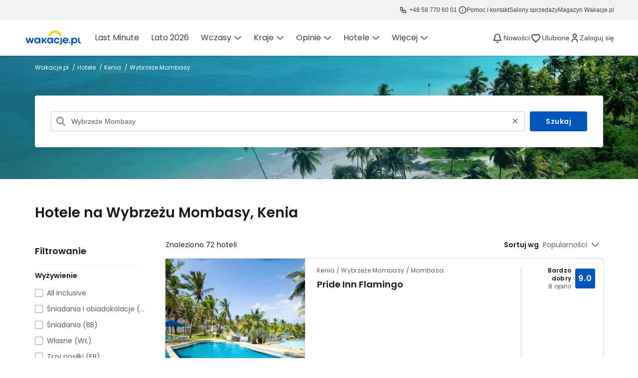

--- FILE ---
content_type: text/html; charset=UTF-8
request_url: https://www.wakacje.pl/hotele/wybrzeze-mombasy/
body_size: 165541
content:
<!DOCTYPE html>
<html lang="pl">
<head>
    <meta charset="utf-8">
    <meta name="viewport" content="width=device-width, initial-scale=1.0, maximum-scale=1.0">
    <meta http-equiv="X-UA-Compatible" content="IE=11" />

    <meta name="description" content="Wybrzeże Mombasy hotele - skorzystaj z naszej wyszukiwarki i porównaj oferty do ponad 1000 hoteli w Wybrzeżu Mombasy. Świetne lokalizacje, najlepsze ceny, sprawdzone opinie! Zarezerwuj online na Wakacje.pl! Zawsze z Gwarancją Najniższej Ceny!" />
    <meta name="keywords" content="hotele,Wybrzeże Mombasy,Wybrzeżu Mombasy,ranking,hotel" />
    <meta name="robots" content="index,follow" />

    <link rel="canonical" href="https://www.wakacje.pl/hotele/wybrzeze-mombasy/" />
        
        <meta property="og:ttl" content="345600"/>
    <meta property="og:title" content="↑↑Ranking hoteli w Kenii - wakacje.pl"/>
    <meta property="og:description" content="Wybrzeże Mombasy hotele - skorzystaj z naszej wyszukiwarki i porównaj oferty do ponad 1000 hoteli w Wybrzeżu Mombasy. Świetne lokalizacje, najlepsze ceny, sprawdzone opinie! Zarezerwuj online na Wakacje.pl! Zawsze z Gwarancją Najniższej Ceny!"/>
    <meta property="og:type" content="website"/>
    <meta property="og:url" content="https://www.wakacje.pl/hotele/wybrzeze-mombasy/"/>
    <meta property="og:site_name" content="Wakacje.pl"/>
    <meta property="og:image" content="https://i.wakacje.pl/no-index/hotel/kenia/pride-inn-flamingo-1763817749-original.jpg"/>
            <meta property="og:image:width" content="1200"/>
                <meta property="og:image:height" content="630"/>
    
    <title>Hotele Wybrzeże Mombasy, Hotele na Wybrzeżu Mombasy Ranking - Wakacje.pl</title>

        <link rel="preload" href="/wv/fonts/poppins-regular.woff" as="font" type="font/woff" crossorigin>
    <link rel="preload" href="/wv/fonts/poppins-semi.woff" as="font" type="font/woff" crossorigin>

        <link rel="preconnect" href="https://www.google.pl" />
    <link rel="preconnect" href="https://www.googletagmanager.com" />
    <link rel="preconnect" href="https://www.wp.pl" />
    <link rel="preconnect" href="https://ls.hit.gemius.pl" />
    <link rel="preconnect" href="http://ls.hit.gemius.pl" />
            <link rel="preload" href="https://www.googletagmanager.com/gtm.js?id=GTM-M5G4V6" as="script" />
    
        
                    <script type="application/ld+json">
                {
    "@context": "http://schema.org",
    "@type": "BreadcrumbList",
    "itemListElement": [
        {
            "@type": "ListItem",
            "position": 1,
            "item": {
                "@id": "https://www.wakacje.pl/",
                "name": "Wakacje.pl"
            }
        },
        {
            "@type": "ListItem",
            "position": 2,
            "item": {
                "@id": "https://www.wakacje.pl/hotele/",
                "name": "Hotele"
            }
        },
        {
            "@type": "ListItem",
            "position": 3,
            "item": {
                "@id": "https://www.wakacje.pl/hotele/kenia/",
                "name": "Kenia"
            }
        },
        {
            "@type": "ListItem",
            "position": 4,
            "item": {
                "@id": "https://www.wakacje.pl/hotele/wybrzeze-mombasy/",
                "name": "Wybrzeże Mombasy"
            }
        }
    ]
}
            </script>

    
                    <script type="application/ld+json">
                {
    "@context": "http://schema.org",
    "@type": "ItemList",
    "itemListElement": [
        {
            "@type": "ListItem",
            "position": 1,
            "name": "Pride Inn Flamingo",
            "image": "https://i.wakacje.pl/no-index/hotel/kenia/pride-inn-flamingo-basen-1763817749-121-90.jpg",
            "url": "https://www.wakacje.pl/hotele/kenia/pride-inn-flamingo-61608.html"
        },
        {
            "@type": "ListItem",
            "position": 2,
            "name": "Sapphire",
            "image": "https://i.wakacje.pl/no-index/hotel/kenia/sapphire-1791944408-121-90.jpg",
            "url": "https://www.wakacje.pl/hotele/kenia/sapphire-267145.html"
        },
        {
            "@type": "ListItem",
            "position": 3,
            "name": "Plaza Beach",
            "image": "https://i.wakacje.pl/no-index/hotel/kenia/plaza-beach-144061-121-90.jpg",
            "url": "https://www.wakacje.pl/hotele/kenia/plaza-beach-7434.html"
        },
        {
            "@type": "ListItem",
            "position": 4,
            "name": "CityBlue Creekside & Suites",
            "image": "https://i.wakacje.pl/no-index/hotel/kenia/cityblue-creekside-hotel-suites-1791944418-121-90.jpg",
            "url": "https://www.wakacje.pl/hotele/kenia/cityblue-creekside-hotel-suites-267146.html"
        },
        {
            "@type": "ListItem",
            "position": 5,
            "name": "Cocoa Boutique",
            "image": "https://i.wakacje.pl/no-index/hotel/kenia/cocoa-boutique-1792416602-121-90.jpg",
            "url": "https://www.wakacje.pl/hotele/kenia/cocoa-boutique-267241.html"
        },
        {
            "@type": "ListItem",
            "position": 6,
            "name": "Cocoa Luxury Resort",
            "image": "https://i.wakacje.pl/no-index/hotel/kenia/cocoa-luxury-resort-1794634873-121-90.jpg",
            "url": "https://www.wakacje.pl/hotele/kenia/cocoa-luxury-resort-267431.html"
        },
        {
            "@type": "ListItem",
            "position": 7,
            "name": "English Point Marina",
            "image": "https://i.wakacje.pl/no-index/hotel/kenia/english-point-marina-1717237975-121-90.jpg",
            "url": "https://www.wakacje.pl/hotele/kenia/english-point-marina-80525.html"
        },
        {
            "@type": "ListItem",
            "position": 8,
            "name": "PrideInn Diani",
            "image": "https://i.wakacje.pl/no-index/hotel/kenia/prideinn-diani-1794634843-121-90.jpg",
            "url": "https://www.wakacje.pl/hotele/kenia/prideinn-diani-267429.html"
        },
        {
            "@type": "ListItem",
            "position": 9,
            "name": "PrideInn Nyali",
            "image": "https://i.wakacje.pl/no-index/hotel/kenia/prideinn-nyali-1792416584-121-90.jpg",
            "url": "https://www.wakacje.pl/hotele/kenia/prideinn-nyali-267240.html"
        },
        {
            "@type": "ListItem",
            "position": 10,
            "name": "Sai Rock Beach & Spa",
            "image": "https://i.wakacje.pl/no-index/hotel/kenia/sai-rock-beach-spa-1794634855-121-90.jpg",
            "url": "https://www.wakacje.pl/hotele/kenia/sai-rock-beach-spa-267430.html"
        },
        {
            "@type": "ListItem",
            "position": 11,
            "name": "Sunrise Resort Apartment & Spa",
            "image": "https://i.wakacje.pl/no-index/hotel/kenia/sunrise-resort-apartment-spa-1764025572-121-90.jpg",
            "url": "https://www.wakacje.pl/hotele/kenia/sunrise-resort-apartment-spa-260987.html"
        },
        {
            "@type": "ListItem",
            "position": 12,
            "name": "YU Resort",
            "image": "https://i.wakacje.pl/no-index/hotel/kenia/yu-resort-obiekt-1753625836-121-90.jpg",
            "url": "https://www.wakacje.pl/hotele/kenia/yu-resort-259744.html"
        },
        {
            "@type": "ListItem",
            "position": 13,
            "name": "Africana Sea Lodge",
            "image": "https://i.wakacje.pl/no-index/zdjecie/0-121-90.jpg",
            "url": "https://www.wakacje.pl/hotele/kenia/africana-sea-lodge-8548.html"
        },
        {
            "@type": "ListItem",
            "position": 14,
            "name": "Afrochic Boutique",
            "image": "https://i.wakacje.pl/no-index/hotel/kenia/afrochic-boutique-149423-121-90.jpg",
            "url": "https://www.wakacje.pl/hotele/kenia/afrochic-boutique-18653.html"
        },
        {
            "@type": "ListItem",
            "position": 15,
            "name": "Almanara Resort",
            "image": "https://i.wakacje.pl/no-index/hotel/kenia/almanara-resort-162347-121-90.jpg",
            "url": "https://www.wakacje.pl/hotele/kenia/almanara-resort-22762.html"
        },
        {
            "@type": "ListItem",
            "position": 16,
            "name": "Amani Tiwi Beach Resort",
            "image": "https://i.wakacje.pl/no-index/hotel/kenia/amani-tiwi-beach-resort-basen-495198750-121-90.jpg",
            "url": "https://www.wakacje.pl/hotele/kenia/amani-tiwi-beach-resort-8283.html"
        },
        {
            "@type": "ListItem",
            "position": 17,
            "name": "Bahari Beach",
            "image": "https://i.wakacje.pl/no-index/hotel/kenia/bahari-beach-basen-sport-i-rekreacja-768687505-121-90.jpg",
            "url": "https://www.wakacje.pl/hotele/kenia/bahari-beach-9319.html"
        },
        {
            "@type": "ListItem",
            "position": 18,
            "name": "Bamburi Beach",
            "image": "https://i.wakacje.pl/no-index/hotel/kenia/bamburi-beach-basen-plaza-1492951316-121-90.jpg",
            "url": "https://www.wakacje.pl/hotele/kenia/bamburi-beach-7441.html"
        },
        {
            "@type": "ListItem",
            "position": 19,
            "name": "Baobab Beach Resort & Spa",
            "image": "https://i.wakacje.pl/no-index/hotel/kenia/baobab-beach-resort-spa-basen-plaza-1492316993-121-90.jpg",
            "url": "https://www.wakacje.pl/hotele/kenia/baobab-beach-resort-spa-7431.html"
        },
        {
            "@type": "ListItem",
            "position": 20,
            "name": "Baobab Sea Lodge",
            "image": "https://i.wakacje.pl/no-index/hotel/kenia/baobab-sea-lodge-150503-121-90.jpg",
            "url": "https://www.wakacje.pl/hotele/kenia/baobab-sea-lodge-20157.html"
        }
    ]
}
            </script>
    
        
                <style>a,article,aside,b,blockquote,body,canvas,caption,center,del,details,div,dl,dt,em,embed,fieldset,figcaption,figure,footer,form,h1,h2,h3,h4,h5,h6,header,html,i,iframe,img,label,legend,li,menu,nav,object,ol,output,p,pre,q,section,small,span,strong,summary,table,tbody,td,tfoot,th,thead,time,tr,tt,u,ul,video{margin:0;padding:0;border:0;font-size:100%;font:inherit;vertical-align:baseline}article,aside,details,figcaption,figure,footer,header,hgroup,menu,nav,section{display:block}body{line-height:1}ol,ul{list-style:none}blockquote,q{quotes:none}blockquote:after,blockquote:before,q:after,q:before{content:"";content:none}table{border-collapse:collapse;border-spacing:0}input,textarea{outline:0}body,html{min-height:100vh}body{scroll-behavior:smooth}html.modal-active{overflow:hidden;height:100%;position:relative}html.modal-active #app,html.modal-active body{overflow:hidden;position:relative;scroll-behavior:unset}body{font-weight:400;font-family:poppinsregular,sans-serif;background-color:#fff;background-position:center top;background-repeat:repeat-y;color:#333;font-size:75%;-webkit-text-size-adjust:none}@media (max-width:992px){body.modal-open{overflow:hidden}}input::-ms-clear{display:none}@font-face{font-family:poppinssemi;src:url(/wv/fonts/poppins-semi.woff) format("woff");font-weight:400;font-style:normal;font-display:swap}@font-face{font-family:poppinsregular;src:url(/wv/fonts/poppins-regular.woff) format("woff");font-weight:400;font-style:normal;font-display:swap}.menu-item-wrapper:focus{outline:0}</style>
<style>header.nav{display:block;max-height:80px;width:100%;box-shadow:0px 6px 12px 0px rgba(0,0,0,.08);z-index:100;margin:0 auto;background:#fff}body{overflow-x:hidden}nav.nav_container{display:flex;height:5rem;box-sizing:border-box;padding:1rem;margin:0 auto}.nav_toggler{display:none;height:24px;margin-right:16px;cursor:pointer}.phoneNumber{color:#595959}.nav_logo{max-width:139px;display:flex;-webkit-box-align:center;align-items:flex-start}.navlogo__anchor{text-decoration:none}.nav_logo svg{width:165px;height:40px}.menu__main .menu__container{height:80px;width:auto;margin:-1rem 0 0 2.5rem}.menu__main .menu__container .mainList{display:flex;height:100%;-webkit-box-align:center;align-items:center;padding:0;margin:0 0 1px;transition:all .5s ease 0s}.menu__main .menu__container .mainList span{font-family:poppinsregular,sans-serif;font-size:14px;color:#595959}#holidaysPoland{display:none}.menuSelected__holidays{position:absolute;z-index:100;top:80px;left:0;display:block;width:100%;max-width:100%;height:auto;opacity:0;box-shadow:rgba(0,0,0,.1) 0 4px 8px 0;background:#fff;transition:all .5s ease 0s;pointer-events:none}.menuSelected__holidays .menuSelected__container{display:flex;align-items:flex-start;justify-content:space-between;width:100%;box-sizing:border-box;margin:2.5rem auto;padding:0 1rem}.menuSelected__holidays .menuSelected__container .menuSelected__subcontainer{max-width:calc(100% - 460px);display:flex;flex:1 0 auto}.menuSelected__holidays .menuSelected__container .menuSelected__subcontainer .menuSelected__list{flex:1 0 140px}.menuSelected__holidays .menuSelected__container .menuSelected__subcontainer .menuSelected__list span{font-family:poppinssemi,sans-serif;font-size:.875rem;line-height:1.5rem;color:#000;display:block}.menuSelected__holidays .menuSelected__container .menuSelected__subcontainer .menuSelected__list .category__anchor{display:block;max-width:100%;padding:0 .5rem;margin:0 -.5rem .5rem;text-decoration:none}.menuSelected__holidays .menuSelected__container .menuSelected__subcontainer .menuSelected__list .category__anchor .menuSelected__list-span--title{font-family:poppinsregular,sans-serif;font-size:.875rem;line-height:1.5rem;color:#595959}.more__container{display:flex;background:0 0}.more__span{font-family:poppinsregular,sans-serif;font-size:1rem;line-height:1.5rem;color:#595959}.dots__container{position:relative;display:inline-flex;margin-left:.5rem}.more__dot{display:block;width:4px;height:4px;margin-right:2px;border-radius:50%;background:rgba(0,0,0,.7)}.more__dot:first-child{margin-left:2px}.after__dot{position:absolute;top:100%;left:0;z-index:100;display:none;box-shadow:rgba(0,0,0,.1) 0px 4px 8px 0px;padding:.5rem 0;background:#fff;width:225px;line-height:1;border-radius:0 0 4px 4px}.after__dot .afterDot__anchor{display:block;padding:.5rem 1rem;text-decoration:none;background:#fff;transition:background .5s ease 0s}.after__dot .afterDot__anchor span{font-family:poppinsregular,sans-serif;font-size:1rem;line-height:1.5rem;color:#595959}#clipboardWidgetLocation{margin-right:8px}#clipboardWidgetLocation a{padding:8px}.placeholderWidgetWrap{padding:5px;padding-right:calc(1rem + 5px)}.placeholderWidgetIcon{margin:0 auto;width:22px;height:22px;margin-bottom:6px;border-radius:4px;background-color:#0056bc}#clipboardWidgetLocation svg{vertical-align:middle !important}.placeholderWidgetText{margin:0 auto;width:50px;border-radius:4px;height:10px;background-color:#ccc}@media (max-width:991px){.placeholderWidgetText{display:none}.placeholderWidgetWrap{border-right:0;padding-right:5px}.placeholderWidgetIcon{width:22px;height:19px}}.nav_boxes{width:353px}.nav__empty{display:flex;-webkit-box-pack:end;justify-content:flex-end;margin:0 0 0 auto}.account-dropdown{position:relative}.account-dropdown .account-dropdown__section{max-height:0px;overflow:hidden;transition:max-height .3s ease-in-out}.account-dropdown__link{font-size:10px;line-height:16px;text-transform:uppercase;color:#595959;display:block;border-radius:4px;padding:3px 5px;margin-top:-2px;box-sizing:border-box;text-decoration:none}.account-dropdown__link:hover{background-color:#f2f7fc}.account-dropdown__link .pk-avatar{display:block;height:24px;margin:auto;border-radius:20px;margin-bottom:3px}.account-dropdown__link .login__icon{margin-bottom:3px;height:24px;display:block;text-align:center}.account-dropdown__link .login__icon path{stroke:#0056bd}.account-dropdown__section-wrap{padding:8px}.account-dropdown__section{position:absolute;z-index:3;top:100%;min-width:230px;right:-100px;background-color:#fff;border-radius:4px;box-shadow:0px 4px 18px rgba(0,0,0,.1)}.account-dropdown__section a:nth-child(2):after,.account-dropdown__section a:last-child:after{content:"";display:block;background-color:#ccc;position:absolute;top:1px;height:1px;left:18px;right:18px}.account-dropdown__email{cursor:pointer;text-decoration:none;padding:18px 24px;display:flex;align-items:center;background-color:#fff;position:relative;border-radius:4px;transition:all .3s ease-in-out;font-size:14px;color:#595959;font-family:poppinssemi,sans-serif;position:relative}.account-dropdown__email .pk-avatar{display:none;height:24px;border-radius:20px;margin-right:12px}.account-dropdown__email--prefix{display:none}.account-dropdown__email:hover{text-decoration:none;color:#258fd1}.account-dropdown__item{cursor:pointer;text-decoration:none;padding:18px 24px;display:flex;align-items:center;background-color:#fff;position:relative;border-radius:4px;transition:all .3s ease-in-out;font-size:14px;color:#595959}.account-dropdown__item:hover{background-color:#e9f4fa;text-decoration:none;color:#258fd1}.account-dropdown__item:hover:after{opacity:0}.account-dropdown__item:hover+a:after{opacity:0}.account-dropdown__item:before{content:"";display:block;background-repeat:no-repeat}.item-icon--journey:before{background-image:url("/wv/icons/journeys.svg");width:19px;height:18px;padding-right:16px}.item-icon--contact:before{background-image:url("/wv/icons/contact.svg");width:19px;height:18px;padding-right:16px}.item-icon--logout:before{background-image:url("/wv/icons/logout.svg");width:19px;height:18px;padding-right:16px}.item-icon--settings:before{background-image:url("/wv/icons/settings.svg");background-size:contain;width:19px;height:18px;padding-right:16px;color:#258fd1}#pk-account{z-index:3;display:flex}.account-dropdown__section-wrap{display:none}.account-dropdown__link.logged-in{display:none}.nav__right-wrapper{display:flex;margin-left:auto}.nav__phone{padding-right:1rem;margin-right:8px;text-align:right;border-right:1px solid #ccc;box-sizing:border-box;margin-top:3px}.nav__phone a{text-decoration:none}.nav__phone-contact{display:flex;flex-direction:column;-webkit-box-pack:center;justify-content:center;-webkit-box-align:center;align-items:center;height:43px;padding:2px 16px 3px;margin-right:-10px}.nav__phone-contact:hover{background-color:#f2f7fc}.nav__phone-contact-text{color:#595959;line-height:.875rem;font-size:.625rem;text-transform:uppercase;margin-top:3px}.mobile__phone-contact{text-decoration:none;display:flex;-webkit-box-align:center;align-items:center;padding:16px 12px 12px 16px;border-bottom:1px solid #f2f2f2}.mobile__phone-contact-text{font-size:.875rem;color:#191919;text-decoration:none;margin-left:9px}.phone__container{display:flex;-webkit-box-align:center;align-items:flex-end;-webkit-box-pack:end;justify-content:flex-end;flex-direction:column;text-decoration:none}.phoneContainer__span{display:inline-block;margin-right:5px}.phoneContainer__span svg{width:14px;height:14px}.contactPhone__container{display:flex;align-items:center;font-family:poppinssemi,sans-serif;font-size:1rem;line-height:1.5rem;color:#191919}.contact__info{font-family:poppinsregular,sans-serif;font-size:.75rem;line-height:1rem;color:#595959}.contact__container{display:flex;flex-direction:column;margin-top:10px}.contact__box{display:block;margin-top:-8px;text-align:right}.menu__main .menu__container .mainList .mainList__anchor{padding:0 16px;height:80px;line-height:80px}.menuSelected__list .category{font-family:poppinssemi,sans-serif;font-size:.875rem;line-height:1.5rem;color:#000;display:block;margin-bottom:1rem;text-transform:uppercase}.categoryBoxesMenu .categoryBoxes__item{display:flex;width:100%;box-shadow:0px 1px 4px rgba(37,143,209,.1),0px 2px 6px rgba(0,0,0,.15);border-radius:4px;align-items:center;padding:24px;height:96px;margin-bottom:16px;box-sizing:border-box;text-decoration:none}.categoryBoxesMenu .categoryBoxes__item:last-child{margin-bottom:0}.categoryBoxesMenu{width:100%;display:none}.categoryBoxesMenu svg{vertical-align:middle}.categoryBoxesMenu .item__container{display:flex;align-items:center;margin:0 24px}.categoryBoxesMenu .item__title{color:#191919;font-family:poppinssemi,sans-serif;font-size:18px;line-height:24px;align-items:center;display:flex;align-content:center}.categoryBoxesMenu .item__title svg{margin-left:8px}.categoryBoxes__paragraph{color:#595959;font-size:.875rem;line-height:1.5rem;padding-bottom:24px}.menu__main .menu__container .mainList .mainList__anchor span{display:inline-block;white-space:nowrap}#covidMenu span{display:flex;align-items:center}@media (max-width:991px){#pk-account{padding:0;display:flex}.account-dropdown__link{padding:0}.menu__arrow{background-repeat:no-repeat;background-position:right;background-position-x:calc(100% - 16px);background-image:url(/wv/icons/greyArrow.svg)}header.nav{height:55px;width:100%;box-shadow:0px 6px 12px rgba(0,0,0,.08);position:relative}.mobile__wrapper{overflow:auto;padding:0}.menu__main .menu__container .mainList span{font-size:.875rem}header.nav.nav--visible{background:#fff;box-shadow:none;position:fixed;border-bottom:1px solid #f0f0f0}.nav_toggler{display:block;margin-right:16px}nav.nav_container{height:56px;box-sizing:border-box;-webkit-box-align:center;align-items:center;padding:10px 16px}.nav--visible nav.nav_container{height:56px}.menuMobile{width:24px;height:24px}.nav__empty{margin:0;display:flex;align-items:center}.rotate{transform:rotate(180deg);margin-right:6px}.nav--visible .menu__main{display:block;top:56px;height:calc(100vh - 56px);position:fixed;left:0;width:100vw;background-color:#fff;z-index:1001;transform:translateX(0px);transition:all .3s ease-in-out 0s;overflow:hidden}.goBackSpan{display:flex;-webkit-box-align:center;align-items:center;line-height:24px;font-weight:400 !important;color:#0056bc !important;width:auto;height:auto;font-size:14px}.nav--visible .menuSelected__holidays{pointer-events:auto;display:none}.menu__holidays,.menu__opinions,.menu__poland{transition:all .5s ease 0s}.opinionsCountriesMobile,.opinionsAgenciesMobile,.polandContainerMobile,.polandSelectedMobile,.polandRecommendedMobile,.opinionsHotelsMobile,.opinionsContainerMobile,.holidaysContainerMobile,.holidaysDirectionsMobile,.holidaysRecommendedMobile,.covidContainerMobile{transform:translateX(-100%);top:0;left:100%;left:200%;position:absolute;width:100%;display:flex;flex-direction:column;align-items:flex-start;transition:all .5s ease;box-sizing:border-box;height:100%}.opinionsContainerMobile strong.category,.polandContainerMobile strong.category,.opinionsCountriesMobile .categoryAnchor__country,.opinionsAgenciesMobile .categoryAnchor__agency,.opinionsHotelsMobile .categoryAnchor__hotel,.holidaysContainerMobile .categoryAnchor__holidays,.holidaysContainerMobile strong.category,.holidaysDirectionsMobile .categoryAnchor__directions,.holidaysRecommendedMobile .categoryAnchor__recommended,.polandSelectedMobile .category__anchor.categoryAnchor__polandSelected,.polandRecommendedMobile .category__anchor.categoryAnchor__polandRecommended,.menu__main .menu__container .mainList .mainList__anchor,.covidContainerMobile .category__anchor{padding:12px 12px 12px 16px;height:auto;border-bottom:1px solid #f0f0f0;width:100%;font-size:14px;font-family:poppinsregular,sans-serif;display:flex;-webkit-box-pack:justify;justify-content:space-between;-webkit-box-align:center;align-items:center;font-weight:400 !important;color:#595959 !important;line-height:24px;margin:0;cursor:pointer;box-sizing:border-box}.nav--visible .menu__container{height:calc(100vh - 56px);overflow-x:hidden;width:100%;height:110%;margin:0;overflow:hidden}.nav--visible .menu__main{overflow-y:auto}.nav--visible .menu__main .menu__container .mainList{display:flex;flex-direction:column;align-items:flex-start}.nav--visible .menu__main .menu__container .mainList .mainList__anchor{padding:12px 12px 12px 16px;height:auto;border-bottom:1px solid #f0f0f0;width:100%;font-size:14px}.nav--visible .menu__main .menu__container .mainList .mainList__anchor:last-child{border-bottom:none}.nav_toggler{display:block}.nav_logo svg path#logo-word{fill:#fff}.navlogo__anchor{height:40px;display:block}.menu__main{display:none}.menu__main .menu__container .mainList .mainList__anchor{display:flex;-webkit-box-pack:justify;justify-content:space-between;-webkit-box-align:center;align-items:center;font-weight:400 !important;color:#595959 !important;padding:12px 12px 12px 16px;text-decoration:none}.menu__main .menu__container .mainList .mainList__anchor:last-child{border-bottom:1px solid #f0f0f0}.menuSelected__holidays .menuSelected__container .menuSelected__subcontainer .menuSelected__list span{font-size:.75rem}.more__container{display:none}.nav__phone{display:none;padding:0;width:unset;border-width:initial;border-style:none;border-color:initial;border-image:initial}.phoneContainer__span{display:flex;-webkit-box-align:center;align-items:center;-webkit-box-pack:end;justify-content:flex-end;text-decoration:none;width:21px !important;height:21px !important;margin-right:0}.phoneContainer__span svg{display:block;width:21px;height:21px}.phoneContainer__span svg path{stroke:#0056bc}.phoneNumber--hidden{display:none!important}.contact__box{display:none}.category__anchor{display:block;max-width:100%;padding:0 .5rem;margin:0 0 .5rem -.5rem;text-decoration:none}.account-dropdown .login__icon path{stroke:#0056bc}.account-dropdown .login__text{display:none}.account-dropdown .account-dropdown__section{display:block;top:56px;height:calc(100vh - 56px);position:fixed;left:0;width:100vw;background-color:#fff;z-index:1001;transform:translateX(0px);transition:none;overflow:hidden;box-shadow:none}.account-dropdown__section-wrap{padding:0}.account-dropdown__email,.account-dropdown__item{padding:12px 12px 12px 16px;height:auto;border-bottom:1px solid #f0f0f0;width:100%;font-size:14px;line-height:1.5rem}.dropdown--active .account-dropdown__section{max-height:inherit}.account-dropdown .account-dropdown__section a:after{display:none}.account-dropdown .account-dropdown__section a:hover{background-color:inherit;color:inherit}#pk-account.account--logged-in .account-dropdown__link.logged-in{display:none}#pk-account.account--logged-in .account-dropdown__link.account-dropdown__link--mobile{display:block;margin:0 0 0 1rem}.account-dropdown__email .pk-avatar{display:inline-block}.account-dropdown__email--prefix{display:inline}}@media (min-width:992px){.mobile__phone-contact{display:none}#clipboardWidgetLocation{padding-right:8px;border-right:1px solid #ccc}.menu__main{display:flex}.menu__main .menu__container .mainList .mainList__anchor:hover{border-bottom-color:#fecc2d;text-decoration:none}.menuSelected__holidays .menuSelected__container .menuSelected__subcontainer .menuSelected__list .category__anchor:hover{cursor:pointer;background:#f2f2f2;text-decoration:none}.menu__main .menu__container .mainList .mainList__anchor:nth-child(4){display:none}.menu__main .menu__container .mainList .mainList__anchor:nth-child(5){display:none}.menu__main .menu__container .mainList .mainList__anchor{position:relative;-webkit-box-align:center;align-items:center;height:80px;line-height:80px;cursor:pointer;padding:0 1rem;border-bottom:2px solid transparent;text-decoration:none;transition:background .5s ease 0s,border-bottom .5s ease 0s}.menu__main .menu__container .mainList span.more__container{position:relative;-webkit-box-align:center;align-items:center;height:80px;line-height:80px;cursor:pointer;display:flex;padding:0 1rem;border-bottom:1px solid transparent;text-decoration:none;transition:background .5s ease 0s,border-bottom .5s ease 0s}span.more__container:focus{background:#f0f0f0;outline:none}span.more__container:focus .after__dot{display:block}.afterDot__anchor:hover{background:#e9f4fa;text-decoration:none}.categoryBoxesMenu{display:block}.categoryBoxesMenu .categoryBoxes__item{height:auto;margin-bottom:16px;transition:all .25s ease-in-out}.categoryBoxesMenu .categoryBoxes__item:last-child{margin-bottom:0}.categoryBoxesMenu .categoryBoxes__item:hover{transition:all .2s ease-in-out;box-shadow:0px 5px 12px 0px rgba(0,0,0,.12),0px 1px 8px 0px rgba(37,143,209,.18)}.categoryBoxesMenu .categoryBoxes__item:focus{transition:all .2s ease-in-out;box-shadow:unset;border:2px solid #51a5da;outline:none;box-sizing:border-box;background-color:rgba(37,143,209,.05)}.categoryBoxesMenu .categoryBoxes__item:active{transition:all .2s ease-in-out;box-shadow:0px 1px 4px rgba(37,143,209,.1),0px 2px 6px rgba(0,0,0,.15);background-color:#fff;border:2px solid transparent}.account-dropdown:hover .account-dropdown__section{max-height:500px}}@media (min-width:1140px){.menu__main .menu__container .mainList .mainList__anchor:nth-child(2n){display:block}.menu__main .menu__container .mainList .mainList__anchor:nth-child(5){display:block}.menu__main .menu__container .mainList .mainList__anchor{padding:0 16px;height:78px;line-height:78px}.menu__main .menu__container .mainList span.more__container{display:none}}@media (min-width:1172px){nav.nav_container{width:1172px;max-width:100%}.menuSelected__holidays .menuSelected__container{width:1172px;max-width:100%}}@media (max-width:991px){.menuSelected__list-span--label{font-family:poppinsregular,sans-serif;font-weight:600;font-size:10px;line-height:18px;padding:0 6px;color:#fff;border-radius:2px;display:inline-block;background:#06892b}}#blackWeek,#lato2022{display:flex;justify-content:flex-start}#spanLato2022,#spanBlackWeek{display:flex;font-weight:600;font-size:10px;line-height:14px;align-items:center;color:#fff;padding:2px 4px;border-radius:2px;margin-left:8px}#spanLato2022{background:#06892b}#spanBlackWeek{background:#191919}#beamerSelector{display:none}#beamerNews,#beamerLoader,#beamerOverlay{transition-delay:1s}#beamerNews{right:0;left:auto}</style>
<style>.stars__container{display:flex;height:14px}.star{height:14px;background-size:20px 14px;background-repeat:repeat;display:inline-block;vertical-align:middle}.star--yellow{background-image:url("/wv/icons/star.svg")}.star--grey{background-image:url("/wv/icons/greyStar.svg");-webkit-transform:scaleX(-1);transform:scaleX(-1)}</style>
<style>.phoneFakeContent{height:16px;width:8px;margin:0 1px 0 0;padding:0;border-radius:3px;cursor:default;-webkit-user-select:none;-moz-user-select:none;-ms-user-select:none;user-select:none;background-color:rgba(0,0,0,.125);color:rgba(0,0,0,.125)}.phoneBotIcon{margin-right:8px;width:16px}.phoneBotLink{position:relative;margin-right:0;border-radius:4px;letter-spacing:.2px;text-decoration:none;font-size:12px;line-height:20px;color:#3d3d3d;cursor:pointer}</style>
<style>.tripadvisor{display:flex;flex-direction:column}.tripadvisor--right{align-items:end}.tripadvisor .tripadvisor__logo{margin-right:8px}.tripadvisor .tripadvisor__rating-box{display:flex;align-items:center}.tripadvisor .tripadvisor__rating{margin-left:4px}.tripadvisor .tripadvisor__rating-value{font-family:'Poppins',sans-serif;font-size:14px;font-weight:600;line-height:24px;-webkit-font-smoothing:antialiased}.tripadvisor .tripadvisor__opinions-count{margin-top:2px;line-height:20px}.tripadvisor .tripadvisor__opinions-label{margin-left:6px;font-size:16px;color:#191919;font-weight:600;line-height:26px}</style>
<style>.tripadvisor-widget .tripadvisor-widget__header{display:flex;align-items:center}.tripadvisor-widget .tripadvisor-widget__header--h3{margin-left:8px;color:#191919;font-size:18px;font-weight:600;line-height:26px}.tripadvisor-widget .tripadvisor-widget__rating-box{margin:24px 0 16px}.tripadvisor-widget .tripadvisor-widget__ranking{display:flex;flex-direction:column;gap:12px}.tripadvisor-widget .tripadvisor-widget__footer{margin-bottom:24px;color:#3d3d3d;font-size:12px;font-style:normal;font-weight:400;line-height:20px;max-width:328px;@media(min-width:720px){max-width:none}}p.tripadvisor-widget__footer{@media(min-width:720px){width:290px}}.tripadvisor-rating{display:flex;align-items:center}.tripadvisor-rating .tripadvisor-rating__label{flex:1;padding-left:16px;font-size:14px;font-weight:400;line-height:24px;color:#3d3d3d}</style>

                <link rel="preload" type="text/css" href="/wv/cache/layout.dc380d5a667896a9dabf87d5e444bb1c55cc0fd9.css" media="all" as="style" onload="this.onload=null;this.rel=&#039;stylesheet&#039;" />

        <noscript>
            <link rel="stylesheet" type="text/css" href="/wv/cache/layout-noscript.ddf5b7c2323e8c1842f781d515c8a4adfb017241.css" media="all" />
        </noscript>

            <!-- isBot = false -->
    
    

        <style>a,a:hover{text-decoration:none}.autocomplete{border-radius:4px;background-color:#fff;padding:16px;box-shadow:0px 4px 18px rgba(0,0,0,.1)}.autocomplete__wrapper{width:calc((100% - 32px));max-width:100%;padding:24px 16px;background-color:#f2f2f2}.autocomplete__wrapper-center{margin:0 auto}.autocomplete__background-wrapper{margin:0 auto;width:calc((100% - 32px));max-width:100%;padding:0 16px}.autocomplete__tabs-wrapper+.autocomplete{border-top-left-radius:0}.autocomplete__background{background-position:center;background-repeat:no-repeat;background-size:cover;height:248px;position:relative}.autocomplete__background>*{position:relative}.autocomplete__background__img{position:absolute;width:100%;height:100%}.autocomplete__title--noTabs{margin-top:72px}.autocomplete__background--has-title{height:340px;margin-bottom:70px}.autocomplete__tabs-wrapper{font-size:0}.autocomplete__tab{padding:16px 32px;display:inline-block;font-size:14px;color:#595959;border-radius:4px 4px 0 0;background-color:#fff;opacity:.7}.autocomplete__tab:hover{cursor:pointer}.autocomplete__tab:first-child:not(.autocomplete__tab--active){border-top-right-radius:0}.autocomplete__tab--active+.autocomplete__tab{border-top-left-radius:0}.autocomplete__tab.autocomplete__tab--active{background-color:#fff;opacity:1;color:#191919;padding-top:20px}.autocomplete__title{font-size:2.5rem;line-height:3rem;margin-bottom:24px;color:#fff;font-family:poppinssemi,sans-serif}.autocomplete__lead{font-size:.875rem;line-height:1.5rem;color:#fff;margin-bottom:46px;font-family:poppinssemi,sans-serif}.autocomplete__form{display:flex;position:relative;flex-direction:column}.autocomplete__form-wrap{display:flex;position:relative;width:100%;margin-right:10px;margin-bottom:10px}.autocomplete__form-dropdown{border:transparent;border-radius:2px;box-shadow:rgba(0,0,0,.1) 0px 6px 15px;position:absolute;top:100%;margin-top:1px;left:0;right:0;z-index:2;background:#fff;padding:4px}.autocomplete__form-dropdown--overflow{max-height:200px;overflow:auto;width:100%}.autocomplete__form-dropdown--overflow::-webkit-scrollbar-track{-webkit-box-shadow:none;box-shadow:none;background-color:transparent}.autocomplete__form-dropdown--overflow::-webkit-scrollbar{width:4px}.autocomplete__form-dropdown--overflow::-webkit-scrollbar-thumb{border-radius:4px;background-color:#c4c4c4}.dropdown__link{padding:12px 14px;border-radius:2px;font-size:14px;cursor:pointer;display:flex;align-items:center}.dropdown__link path{fill:#0056bc}.dropdown__link:hover{background-color:#258fd1;color:#fff}.dropdown__link:hover path{fill:#fff}.dropdown__link:hover .dropdown__item-text,.dropdown__link:hover .dropdown__item-subtext{color:#fff}.dropdown__item-text{margin-right:5px;color:#595959}.dropdown__item-subtext{color:#999}.dropdown__item-icon{margin-right:8px;width:16px;height:16px}.autocomplete__input-icon{position:absolute;top:10px;left:10px;width:20px}.autocomplete__input-icon-close{position:absolute;top:12px;right:12px;width:15px;cursor:pointer}.autocomplete__input-icon-close.hide{display:none}.autocomplete__input{line-height:40px;padding-left:40px;padding-right:40px;width:100%;height:40px;border:1px solid #ccc;border-radius:2px;font-size:14px;box-sizing:border-box;padding-left:40px;color:#595959}.autocomplete__input::placeholder{color:#999}.autocomplete__input::-webkit-input-placeholder{color:#999}.autocomplete__input::-ms-input-placeholder{color:#999}.autocomplete__form-dropdown{display:none}.autocomplete__form-dropdown.show{display:block}.autocomplete__button{position:relative;box-sizing:border-box;font-family:poppinssemi,sans-serif;font-size:.875rem;letter-spacing:.5px;text-align:center;color:#fff;background-color:#0056bc;padding:.5rem 2rem;border:none;border-radius:4px;height:40px;cursor:pointer}.autocomplete__form-label{font-size:12px;color:#595959;font-family:poppinssemi,sans-serif;line-height:16px;margin-bottom:6px}.autocomplete__background .breadcrumbs__item{color:#fff;padding-top:16px;position:relative;font-size:.75rem;text-decoration:none}.breadcrumbs__item:not(:last-child):after{content:'/';color:inherit;font-size:inherit;margin:0 4px}.breadcrumbs{display:flex;line-height:1rem;flex-flow:wrap}@media (min-width:992px){.breadcrumbs{margin-bottom:48px;line-height:1rem}.autocomplete{padding:32px}.autocomplete__form-wrap{margin-bottom:0}.autocomplete__form-label{display:none}.autocomplete__form{flex-direction:row}.autocomplete__tab{background-color:#f2f2f2;opacity:.9}.autocomplete__wrapper{padding:0 16px;background-color:transparent}.autocomplete__wrapper-center{max-width:1140px}.autocomplete__background-wrapper{max-width:1140px}.autocomplete__background.autocomplete--search-fixed .autocomplete__wrapper{position:absolute;bottom:-50px}}@media (max-width:991px){.autocomplete__background{background-image:none !important;background-color:#fff;height:auto;margin-bottom:0}.autocomplete__background__img{display:none}.autocomplete__background:before{display:none}.autocomplete__background .breadcrumbs__item{color:#595959;padding:24px 0}.autocomplete__background .autocomplete__title{color:#191919;font-size:28px;margin-bottom:16px;line-height:40px;margin-top:8px}.autocomplete__background .autocomplete__lead{color:#595959;font-size:16px;margin-bottom:32px}}</style>
<style>.layout{margin:16px auto;box-sizing:border-box}.chevron--down,.custom-select__selected .select__arrow:before{width:7px;height:7px;transform:translate(-50%,-50%) rotate(-47deg) skew(-3deg);border-style:solid;border-color:#595959;border-width:0 0 2px 2px}.btn{display:flex;align-items:center;justify-content:center;border-radius:4px;box-sizing:border-box;transition:all .2s ease-in-out}.btn *{pointer-events:none}.btn:hover{cursor:pointer}.btn:focus{box-shadow:0px 0px 4px #0056bc}.btn--reverse{border:1px solid #0056bc;color:#0056bc;background-color:#fff}.btn--reverse:hover{background-color:#e9f4fa;border-color:#e9f4fa}.btn__text{font-family:poppinssemi,sans-serif;font-size:.875rem;line-height:1.5rem}.btn__icon{margin-left:6px;width:14px;height:16px}.filter__btn{width:100%;height:40px;display:flex;align-items:center;justify-content:center}.filter__group{padding:16px 0}.filter__group--overflow{position:relative;border-bottom:1px solid #f2f2f2}.filter__group--overflow .filter__group{max-height:132px;padding-bottom:24px;margin-bottom:20px;border-bottom:0;overflow:hidden;transition:max-height .4s}.filter__group-more{color:#0056bc;font-size:14px;line-height:24px;position:absolute;bottom:16px;cursor:pointer}.filter__group-more:after{content:"Pokaż więcej"}.filter__container--mobile{position:relative}@media (min-width:720px){.filter__group{border-bottom:1px solid #f2f2f2}}.filter__container{display:none}@media (min-width:991px){.filter__container{display:block}.filter__group--overflow .filter__group{max-height:160px;margin-bottom:40px}}.filter__group--overflow-more .filter__group{max-height:100%;margin-bottom:0}.filter__title{font-family:poppinssemi,sans-serif;padding-bottom:16px;color:#191919;font-size:18px;border-bottom:1px solid #f2f2f2}.group__title{display:flex;align-items:center;font-family:poppinssemi,sans-serif;margin-bottom:16px;color:#191919;font-size:.875rem}.group__title .title__icon{margin-right:4px}.group__title .tooltip{margin-left:4px}.filter__radio,.filter__checkbox{display:flex;align-items:center;position:relative;cursor:pointer;white-space:nowrap;text-overflow:ellipsis}.filter__radio input{margin-top:0}.filter__radio:not(:last-child),.filter__checkbox:not(:last-child){margin-bottom:8px}.filter__radio--nested{margin-left:25px}.radio__input,.checkbox__input{position:absolute;opacity:0;cursor:pointer;flex-shrink:0}.radio__input:checked~.radio__checkmark{border:1px solid #0056bc}.checkbox__input:checked~.checkbox__checkmark{background-color:#0056bc;position:relative}.checkbox__input:checked~.checkbox__checkmark:after{content:"";position:absolute;z-index:3;width:7px;height:4px;top:calc(50% - 1.5px);left:50%;transform:translate(-50%,-50%) rotate(-45deg);border-style:solid;border-color:#fff;border-image:initial;border-width:0 0 1.5px 1.5px}.radio__checkmark,.checkbox__checkmark{height:16px;width:16px;border-radius:100%;border:1px solid #999;box-sizing:border-box;margin-right:8px;position:relative}.radio__input:checked~.radio__checkmark:before{content:'';position:absolute;width:8px;height:8px;border-radius:100%;background-color:#0056bc;top:50%;left:50%;transform:translate(-50%,-50%)}.checkbox__checkmark{border-radius:2px;flex-shrink:0}.radio__label,.checkbox__label{font-size:.875rem;color:#595959;display:flex;align-items:center;white-space:nowrap;overflow:hidden !important;text-overflow:ellipsis;line-height:24px}.checkbox__label{display:inline-block}.radio__label.stars__section{margin-right:8px}.radio__label.stars__section+span{font-size:.875rem;color:#595959}.radio__label .tooltip,.checkbox__label .tooltip{margin-left:8px}.radio__link{font-size:.875rem;color:#595959;white-space:nowrap;overflow:hidden !important;text-overflow:ellipsis}.label__counter{color:#999;margin-left:4px}.filter__select{position:relative}.filter__select select{display:block;position:absolute;top:0;z-index:10;opacity:0;width:100%;height:40px;box-sizing:border-box;padding:8px 8px 8px 16px;border-radius:4px;background:#fff;transition:all .5s ease 0s;outline:none}@media (min-width:720px){.filter__select select{display:none}}.custom-select__dropdown{position:relative}.custom-select__selected{position:relative;width:100%;height:40px;box-sizing:border-box;border:1px solid #ccc;cursor:pointer;padding:8px 4px 8px 12px;border-radius:8px;background:#fff;transition:all .5s ease 0s;outline:none;display:flex;justify-content:space-between;align-items:center}.custom-select__label{position:absolute;top:-25px;left:0}.custom-select__selected:focus{border-color:#3cb4fe;box-shadow:rgba(60,180,254,.2) 0px 0px 0px 2px}.custom-select__selected .selected__label{font-size:.875rem;line-height:1.5rem;color:#595959;white-space:nowrap;text-overflow:ellipsis;overflow:hidden}.custom-select__selected .select__arrow{height:16px;width:16px;margin:0 8px;content:url('/wv/icons/chevron.svg');position:relative}.custom-select__selected .select__arrow:before{position:absolute;content:"";top:calc(50% - 2.5px);left:50%}.custom-select__options{position:absolute;top:8px;right:8px;z-index:20;display:block;width:100%;max-height:200px;box-shadow:rgba(0,0,0,.1) 0px 4px 8px 0px;background-color:#fff;padding:0 0 8px;border-radius:2px;border:1px solid #ccc;overflow:auto;display:none}.custom-select__options .option{font-size:.875rem;line-height:1.5rem;display:flex;align-items:center;cursor:pointer;color:#595959;padding:8px 16px;margin:4px;border-radius:2px;background-color:transparent;transition:background .1s ease 0s,color .1s ease 0s}.custom-select__options .option:hover,.custom-select__options .option.option--active{background-color:#004596;color:#fff}.custom-select__options.custom-select__options--open{display:block;z-index:110}.stars__section span:nth-child(n):after{content:url("/wv/icons/starEmpty.svg")}.stars__section span{margin-right:2px}.stars__section span:after{width:17px;height:17px;text-align:center;line-height:17px;display:inline-block}.stars__section.stars--1 span:nth-child(1):after,.stars__section.stars--2 span:nth-child(1):after,.stars__section.stars--3 span:nth-child(1):after,.stars__section.stars--4 span:nth-child(1):after,.stars__section.stars--5 span:nth-child(1):after{content:url("/wv/icons/star.svg")}.stars__section.stars--2 span:nth-child(2):after,.stars__section.stars--3 span:nth-child(2):after,.stars__section.stars--4 span:nth-child(2):after,.stars__section.stars--5 span:nth-child(2):after{content:url("/wv/icons/star.svg")}.stars__section.stars--3 span:nth-child(3):after,.stars__section.stars--4 span:nth-child(3):after,.stars__section.stars--5 span:nth-child(3):after{content:url("/wv/icons/star.svg")}.stars__section.stars--4 span:nth-child(4):after,.stars__section.stars--5 span:nth-child(4):after{content:url("/wv/icons/star.svg")}.stars__section.stars--5 span:nth-child(5):after{content:url("/wv/icons/star.svg")}.stars__text{margin-left:9px}@media (max-width:719px){.custom-select__options{display:none !important}}.modal--popup-filters{position:fixed;background-color:#fff;top:0;left:0;right:0;bottom:0;z-index:100;display:none}@media (min-width:720px){.modal--popup-filters{display:none}}.modal--open{display:block;overflow-y:scroll}.modal__header{height:112px;box-shadow:rgba(0,0,0,.1) 0px 1px 2px 0px;display:flex;align-items:flex-end;padding:0 8px}.modal__btn--back{padding-bottom:15px;background-color:transparent;border:none}.modal__btn--back .btn__icon{width:8px;height:12px;margin-left:0;margin-right:8px}.modal__btn--back .btn__text{font-family:poppinssemi,sans-serif;color:#0056bc;font-size:1rem}.modal__body .filter__group{position:relative;padding:72px 16px 16px}.modal__body .filter__group--overflow{position:relative;padding-bottom:24px}.modal__body .filter__group--overflow-more{padding-bottom:0}.modal__body .filter__group-more{left:16px}.modal__body .group__title{position:absolute;top:0;left:0;right:0;height:56px;padding:16px;background-color:#f0f0f0;box-sizing:border-box;font-size:1.125rem;line-height:1.5rem}@media (min-width:991px){.tooltip{height:14px}}.tooltip svg{width:14px;height:14px}.tooltip svg path{fill:#999;transition:fill .2s ease-in-out}.tooltip:hover svg path{fill:#258fd1}.filter__search__container{position:fixed;left:0;right:0;bottom:0;background-color:#fff;padding:16px;display:none}.filter__search__container.show{display:block;z-index:100}.filter__search-button{width:100%;position:relative;box-sizing:border-box;font-family:poppinssemi;font-size:.875rem;letter-spacing:.5px;text-align:center;color:#fff;background-color:#0056bc;padding:.5rem 2rem;border:none;border-radius:4px;height:40px}.filter__search-button:hover{cursor:pointer}@media (min-width:991px){.filter__search-button{width:222px}.filter__btn{display:none}.filter__search__container{position:relative;padding:0;display:none;opacity:0}.filter__search__container.show{opacity:1;display:block;z-index:100}.filter__search__container.sticky{width:222px;position:fixed;bottom:0;left:auto;right:auto;z-index:99;background-image:linear-gradient(rgba(255,255,255,0) 0px,#fff 75%);transform:translateY(100%);padding:1rem 0 2rem;transition:transform .4s ease 0s;display:flex}.filter__search__container.sticky.show{transform:translateY(0)}.modal--filters{display:none}}.tippy-box{background-color:#00224b;padding:3px;border-radius:4px;color:#fff;size:14px;line-height:24px;max-width:calc(100vw - 30px)}.tippy-content{padding:5px 9px 10px}.tippy-content-close-button{display:flex;justify-content:end;padding:4px 0 6px}@media (min-width:991px){.tippy-content{padding:5px 9px;max-width:250px}.tippy-content-close-button{display:none}}</style>
<style>.listingContent{width:calc(100% - 32px);max-width:1140px;display:flex;flex-direction:column;flex-wrap:wrap;margin:0 auto}.listingHotel__content .similarOffers{margin-bottom:24px}.listingOpinions__hotel .pagination__list{margin-bottom:48px}.listingContent__filtersContainer{width:100%}.listingContent__notFound{width:100%}.listingContent__subtitle{font-size:1rem;line-height:1.5rem;color:#191919;margin-bottom:16px;font-family:poppinssemi,sans-serif;margin-top:16px}.listingContent__title{font-size:1.375rem;line-height:2rem;margin:16px 0;color:#191919;width:100%;font-family:poppinssemi,sans-serif}.listingContent__offersParameters{margin-bottom:16px}.listingContent__offersContainer{width:100%}.listingContent__offersContainer.full-width{width:100%}.listingHotel__content .pagination__list{margin-bottom:0}.listingOpinions__hotel .similarOffers:last-child{margin-bottom:48px}@media(max-width:640px){.listingHotel__content{margin-bottom:32px}}@media (min-width:640px){.listingContent__subtitle{font-size:1.125rem}.listingOpinions__hotel .pagination__list{margin-bottom:16px}.listingOpinions__hotel .similarOffers .swiper-slide{margin-bottom:0}.listingOpinions__hotel .similarOffers{margin-bottom:0}.listingOpinions__hotel .similarOffers:last-child{margin-bottom:96px}.listingHotel__content .pagination__list{margin-bottom:16px}.listingContent__notFound{margin-bottom:16px}}@media (max-width:991px){.listingContent__filtersContainer{order:1}.listingContent__title{order:2}.listingContent__offersContainer{order:3}}@media (min-width:991px){.listingContent{flex-direction:row;margin:0 auto}.listingContent__subtitle{margin-top:0}.listingContent__title{order:1;width:100%;font-size:1.75rem;line-height:2.5rem;margin:48px 0 32px}.listingContent__offersParameters span:nth-child(2){display:block}.listingContent__notFound{order:2;margin-bottom:36px}.listingContent__offersContainer,.listingContent__filtersContainer{order:3}.listingContent__filtersContainer{width:262px;padding-right:39px;box-sizing:border-box}.listingContent__offersContainer{width:calc(100% - 262px)}}@media (min-width:1140px){.listingContent{margin:0 auto}}</style>
<style>.object_listing .content{width:100%;margin:0 auto}a,a:hover{text-decoration:none}.object_listing .opinions__filter-button{color:#595959;letter-spacing:.3px;font-size:.75rem;line-height:1rem;padding:8px 16px;background:#fff;box-sizing:border-box;border:1px solid #ccc;cursor:pointer;border-radius:16px;font-family:poppinsregular,sans-serif;transition:box-shadow .25s ease-in-out 0s;outline:none;margin:8px 8px 0 0}.object_listing .list_item{width:100%;flex-shrink:0;position:relative;transition-property:transform}.object_listing .offer_item{width:100%;transition:box-shadow .25s ease-in-out 0s}.object_listing .offer_item a{display:flex;flex-direction:row;max-width:inherit;position:relative;box-shadow:0px 0px 2px rgba(0,0,0,.6);cursor:pointer;color:inherit;user-select:none;pointer-events:auto;background-color:#fff;text-decoration:none;margin:0 0 16px;border-radius:4px;transition:box-shadow .25s ease-in-out 0s}.object_listing .list_item{margin:0}.object_listing .list_item:last-child{margin-bottom:8px}.object_listing .offer_item:hover{box-shadow:rgba(0,0,0,.1) 0px 4px 8px 0px}.object_listing .offer_item h4{font-family:poppinssemi,sans-serif;font-size:1.125rem;line-height:1.5rem;color:#191919;overflow:hidden}.object_listing .offer_item .geo{font-size:.75rem;line-height:1rem;color:#595959;letter-spacing:.3px;max-height:1.5rem;display:flex;flex-direction:row;-webkit-box-pack:justify;justify-content:space-between;-webkit-box-align:center;align-items:center;margin-bottom:8px;position:relative}.object_listing .offer_item .hotel_standard{line-height:1rem;margin:4px 0 12px}.object_listing .offer_item .hotel_tourOperators{flex:1 0 auto;display:flex;color:#595959}.object_listing .offer_item .hotel_tourOperators span{margin-right:4px;line-height:1rem}.object_listing .offer_item hr{display:none}.object_listing .offer_item .hotel{width:100%;display:flex;flex:1 1 0%;flex-direction:column;justify-content:space-between;z-index:1;padding:16px 16px 16px 24px}.object_listing .offer_item .price_opinion{padding:16px 16px 16px 0}.object_listing .offer_item .po_wrapp{height:100%;display:flex;-webkit-box-pack:justify;gap:16px;border-left:1px solid #ccc;width:132px;padding-left:16px}.object_listing .offer_item .o_attributes ul{margin-bottom:8px}.object_listing .offer_item .o_attributes ul li{font-size:.75rem;line-height:1rem;letter-spacing:.3px;margin-bottom:6px;display:flex;color:#595959;align-items:center}.object_listing .offer_item .o_attributes ul li:before{content:url('/wv/icons/thinCheck.svg');width:16px;height:16px;margin-right:8px}.object_listing .offer_item .opinion{display:flex;align-items:center;-webkit-box-pack:end;justify-content:flex-end;margin-bottom:12px}.object_listing .offer_item .verified_wak_opinions{font-size:.75rem;line-height:1.25rem;flex-direction:column;display:flex;align-content:flex-end;text-align:right}.object_listing .offer_item .opinion_num{flex-direction:column;display:flex;align-content:flex-end;text-align:right;padding-right:8px;width:calc(100% - 40px)}.object_listing .offer_item .opinion_num span{font-size:.75rem;color:#595959;margin-right:0;display:block;line-height:1rem;letter-spacing:.2px;width:100%}.object_listing .offer_item .opinion_num span b{font-family:poppinssemi,sans-serif;color:#191919;font-size:.75rem;line-height:1rem}.object_listing .offer_item .rating{position:relative;display:flex;-webkit-box-align:center;align-items:center;-webkit-box-pack:center;justify-content:center;background-color:#0056bc;min-width:40px;min-height:40px;width:40px;height:40px;border-radius:4px;flex:0 0 40px}.object_listing .offer_item .rating__empty{background-color:#f2f2f2}.object_listing .offer_item .rating.rating__empty span{color:#999}.object_listing .offer_item .rating span{font-family:poppinssemi,sans-serif;color:#fff;font-size:1rem;line-height:1.5rem;letter-spacing:1px}.object_listing .offer_item .o_content{display:flex;flex:1 1 0%;width:100%;min-height:280px}.object_listing .offer_item .o_image{position:relative;height:auto;width:280px;display:flex;overflow:hidden}.object_listing .offer_item .o_image img{height:100%;width:100%;object-fit:cover;border-radius:4px 0 0 4px;filter:blur(12px)}.object_listing section h2{font-family:poppinssemi,sans-serif;color:#000;font-size:1.75rem;line-height:2.5rem;margin-bottom:16px}.object_listing section .lead{color:#595959;font-size:.875rem;line-height:1.5rem;letter-spacing:.2px;margin-bottom:32px}.object_listing section hr.section_rule{width:100%;height:1px;margin:0;border-width:1px 0 0;border-top:1px solid rgba(255,255,255,.8);background:linear-gradient(0deg,rgba(255,255,255,.8),rgba(255,255,255,.8)),#000}@media (max-width:1171px){.object_listing .list_item{width:100%;flex-shrink:0;position:relative;transition-property:transform}}@media (max-width:991px){.object_listing .list_item{width:100%;flex-shrink:0;position:relative;transition-property:transform}}@media (max-width:640px){.object_listing .offer_item .hotel_tourOperators{display:none}.object_listing .opinions__filter-button{margin-top:8px}.object_listing .offer_item .o_attributes{display:none}.object_listing .offer_item h4{font-family:poppinssemi,sans-serif;font-size:1.125rem;line-height:1.5rem;color:#191919;overflow:hidden}.object_listing .offer_item .geo{font-size:.75rem;line-height:1rem;color:#595959;letter-spacing:.3px}.object_listing .offer_item .verified_wak_opinions{text-align:left}.object_listing .offer_item .opinion_num{display:flex;flex-direction:column;padding-left:8px;text-align:left}.object_listing .offer_item .opinion_num span{font-size:.75rem;color:#595959;margin-right:auto;display:block;line-height:1rem;letter-spacing:.2px}.object_listing .offer_item .opinion_num span b{font-family:poppinssemi,sans-serif;color:#191919;font-size:.75rem}.object_listing .offer_item .opinion{display:flex;flex-direction:row-reverse;-webkit-box-pack:end;justify-content:flex-end;-webkit-box-align:center;align-items:center;margin-bottom:0}.object_listing .offer_item .po_wrapp{height:100%;display:flex;-webkit-box-pack:justify;justify-content:space-between;align-items:center;width:100%;border-left:none;padding-left:0}.object_listing .offer_item .hotel{width:auto;padding:12px 16px 0;display:block;border-bottom:1px solid #f2f2f2}.object_listing .offer_item .price_opinion{padding:16px;display:block}.object_listing .offer_item hr{width:100%;height:1px;margin:0;border-width:1px 0 0;border-top:1px solid #f0f0f0}.object_listing .offer_item a{color:inherit;width:100%;display:flex;flex-direction:column;cursor:pointer;box-shadow:0px 0px 2px rgba(0,0,0,.6);box-sizing:border-box;text-decoration:none;border-radius:4px;transition:box-shadow .25s ease-in-out 0s}.object_listing .offer_item .o_content{border-bottom-left-radius:4px;border-bottom-right-radius:4px;flex:1 1 auto;display:block;overflow:hidden;min-height:170px}.object_listing .offer_item .o_image{position:relative;height:160px;width:100%;overflow:hidden;min-height:auto}.object_listing .offer_item .o_image img{height:100%;width:100%;object-fit:cover;border-radius:4px 0}.object_listing .object_listing .list_item{width:100%;flex-shrink:0;transition-property:transform}}@media (min-width:640px){.object_listing .offer_item .po_wrapp{flex-direction:column;align-items:flex-end}}</style>
<style>.sort__container{display:flex;align-items:center;justify-content:space-between;max-width:1140px;margin:0 auto}.sort__label{font-family:poppinssemi,sans-serif;font-size:.875rem;line-height:1.5rem;color:#191919;margin-right:8px;white-space:nowrap}.sort__select-container{display:none;align-items:center}.sort__select-container .custom-select__selected{border:0;height:auto;padding:0}.sort__results-label{font-size:14px;letter-spacing:.2px;color:#191919;line-height:24px}.sort__results-label span{color:#999}.sort__select{position:relative}.sort__select select{display:none;position:absolute;top:0;z-index:10;opacity:0;width:100%;height:40px;box-sizing:border-box;padding:8px 8px 8px 16px;border-radius:4px;background:#fff;transition:all .5s ease 0s;outline:none}.sort__select select.select__bot{display:block;position:relative;opacity:1}.sort__select .custom-select__options{min-width:170px;top:16px;right:14px}@media (min-width:992px){.sort__select-container{display:flex}}.sort__sunarc-icon{position:relative;width:0;right:58px;top:1px}.sort__sunarc-icon--hidden{display:none}</style>
<style>.notfound{background-color:#fde6e5;border:1px solid #ee0100;border-radius:4px;padding:16px 12px;box-sizing:border-box}.notfound__heading{color:#5f0000;font-family:poppinssemi,'sans-serif';margin-bottom:12px;font-size:1.125rem;line-height:24px}.notfound__paragraph{color:#191919;font-size:.75rem;line-height:16px}@media (min-width:640px){.notfound{margin:0 auto;max-width:1140px;width:100%}.notfound__heading{margin-bottom:8px;font-size:1.375rem;line-height:32px}}</style>

        <link rel="preload" type="text/css" href="/wv/cache/hotelListingPage.a14934bcc4809e379aacb18111cdc8e1432e228c.css" media="all" as="style" onload="this.onload=null;this.rel=&#039;stylesheet&#039;" />

    <noscript>
        <link rel="stylesheet" type="text/css" href="/wv/cache/hotelListingPage-noscript.64bbfd784d15ee670f9bed9cb9bb8d123c9958bf.css" media="all" />
    </noscript>



    <!-- Polyfill for NodeList forEach -->
    <script type="text/javascript">
      if (window.NodeList && !NodeList.prototype.forEach) {
        NodeList.prototype.forEach = Array.prototype.forEach;
      }
    </script>

    <script rel="preload" type="text/javascript">
        /*! loadCSS. [c]2017 Filament Group, Inc. MIT License */
        /* This file is meant as a standalone workflow for
        - testing support for link[rel=preload]
        - enabling async CSS loading in browsers that do not support rel=preload
        - applying rel preload css once loaded, whether supported or not.
        */
        (function( w ){
            "use strict";
            // rel=preload support test
            if( !w.loadCSS ){
            w.loadCSS = function(){};
            }
            // define on the loadCSS obj
            var rp = loadCSS.relpreload = {};
            // rel=preload feature support test
            // runs once and returns a function for compat purposes
            rp.support = (function(){
            var ret;
            try {
                ret = w.document.createElement( "link" ).relList.supports( "preload" );
            } catch (e) {
                ret = false;
            }
            return function(){
                return ret;
            };
            })();

            // if preload isn't supported, get an asynchronous load by using a non-matching media attribute
            // then change that media back to its intended value on load
            rp.bindMediaToggle = function( link ){
            // remember existing media attr for ultimate state, or default to 'all'
            var finalMedia = link.media || "all";

            function enableStylesheet(){
                link.media = finalMedia;
            }

            // bind load handlers to enable media
            if( link.addEventListener ){
                link.addEventListener( "load", enableStylesheet );
            } else if( link.attachEvent ){
                link.attachEvent( "onload", enableStylesheet );
            }

            // Set rel and non-applicable media type to start an async request
            // note: timeout allows this to happen async to let rendering continue in IE
            setTimeout(function(){
                link.rel = "stylesheet";
                link.media = "only x";
            });
            // also enable media after 3 seconds,
            // which will catch very old browsers (android 2.x, old firefox) that don't support onload on link
            setTimeout( enableStylesheet, 3000 );
            };

            // loop through link elements in DOM
            rp.poly = function(){
            // double check this to prevent external calls from running
            if( rp.support() ){
                return;
            }
            var links = w.document.getElementsByTagName( "link" );
            for( var i = 0; i < links.length; i++ ){
                var link = links[ i ];
                // qualify links to those with rel=preload and as=style attrs
                if( link.rel === "preload" && link.getAttribute( "as" ) === "style" && !link.getAttribute( "data-loadcss" ) ){
                // prevent rerunning on link
                link.setAttribute( "data-loadcss", true );
                // bind listeners to toggle media back
                rp.bindMediaToggle( link );
                }
            }
            };

            // if unsupported, run the polyfill
            if( !rp.support() ){
            // run once at least
            rp.poly();

            // rerun poly on an interval until onload
            var run = w.setInterval( rp.poly, 500 );
            if( w.addEventListener ){
                w.addEventListener( "load", function(){
                rp.poly();
                w.clearInterval( run );
                } );
            } else if( w.attachEvent ){
                w.attachEvent( "onload", function(){
                rp.poly();
                w.clearInterval( run );
                } );
            }
            }


            // commonjs
            if( typeof exports !== "undefined" ){
            exports.loadCSS = loadCSS;
            }
            else {
            w.loadCSS = loadCSS;
            }
        }( typeof global !== "undefined" ? global : this ) );

        /*! lazysizes - v3.0.0-rc4 */
        !function(a,b){var c=b(a,a.document);a.lazySizes=c,"object"==typeof module&&module.exports&&(module.exports=c)}(window,function(a,b){"use strict";if(b.getElementsByClassName){var c,d=b.documentElement,e=a.Date,f=a.HTMLPictureElement,g="addEventListener",h="getAttribute",i=a[g],j=a.setTimeout,k=a.requestAnimationFrame||j,l=a.requestIdleCallback,m=/^picture$/i,n=["load","error","lazyincluded","_lazyloaded"],o={},p=Array.prototype.forEach,q=function(a,b){return o[b]||(o[b]=new RegExp("(\\s|^)"+b+"(\\s|$)")),o[b].test(a[h]("class")||"")&&o[b]},r=function(a,b){q(a,b)||a.setAttribute("class",(a[h]("class")||"").trim()+" "+b)},s=function(a,b){var c;(c=q(a,b))&&a.setAttribute("class",(a[h]("class")||"").replace(c," "))},t=function(a,b,c){var d=c?g:"removeEventListener";c&&t(a,b),n.forEach(function(c){a[d](c,b)})},u=function(a,c,d,e,f){var g=b.createEvent("CustomEvent");return g.initCustomEvent(c,!e,!f,d||{}),a.dispatchEvent(g),g},v=function(b,d){var e;!f&&(e=a.picturefill||c.pf)?e({reevaluate:!0,elements:[b]}):d&&d.src&&(b.src=d.src)},w=function(a,b){return(getComputedStyle(a,null)||{})[b]},x=function(a,b,d){for(d=d||a.offsetWidth;d<c.minSize&&b&&!a._lazysizesWidth;)d=b.offsetWidth,b=b.parentNode;return d},y=function(){var a,c,d=[],e=[],f=d,g=function(){var b=f;for(f=d.length?e:d,a=!0,c=!1;b.length;)b.shift()();a=!1},h=function(d,e){a&&!e?d.apply(this,arguments):(f.push(d),c||(c=!0,(b.hidden?j:k)(g)))};return h._lsFlush=g,h}(),z=function(a,b){return b?function(){y(a)}:function(){var b=this,c=arguments;y(function(){a.apply(b,c)})}},A=function(a){var b,c=0,d=125,f=666,g=f,h=function(){b=!1,c=e.now(),a()},i=l?function(){l(h,{timeout:g}),g!==f&&(g=f)}:z(function(){j(h)},!0);return function(a){var f;(a=a===!0)&&(g=44),b||(b=!0,f=d-(e.now()-c),0>f&&(f=0),a||9>f&&l?i():j(i,f))}},B=function(a){var b,c,d=99,f=function(){b=null,a()},g=function(){var a=e.now()-c;d>a?j(g,d-a):(l||f)(f)};return function(){c=e.now(),b||(b=j(g,d))}},C=function(){var f,k,l,n,o,x,C,E,F,G,H,I,J,K,L,M=/^img$/i,N=/^iframe$/i,O="onscroll"in a&&!/glebot/.test(navigator.userAgent),P=0,Q=0,R=0,S=-1,T=function(a){R--,a&&a.target&&t(a.target,T),(!a||0>R||!a.target)&&(R=0)},U=function(a,c){var e,f=a,g="hidden"==w(b.body,"visibility")||"hidden"!=w(a,"visibility");for(F-=c,I+=c,G-=c,H+=c;g&&(f=f.offsetParent)&&f!=b.body&&f!=d;)g=(w(f,"opacity")||1)>0,g&&"visible"!=w(f,"overflow")&&(e=f.getBoundingClientRect(),g=H>e.left&&G<e.right&&I>e.top-1&&F<e.bottom+1);return g},V=function(){var a,e,g,i,j,m,n,p,q;if((o=c.loadMode)&&8>R&&(a=f.length)){e=0,S++,null==K&&("expand"in c||(c.expand=d.clientHeight>500&&d.clientWidth>500?500:370),J=c.expand,K=J*c.expFactor),K>Q&&1>R&&S>2&&o>2&&!b.hidden?(Q=K,S=0):Q=o>1&&S>1&&6>R?J:P;for(;a>e;e++)if(f[e]&&!f[e]._lazyRace)if(O)if((p=f[e][h]("data-expand"))&&(m=1*p)||(m=Q),q!==m&&(C=innerWidth+m*L,E=innerHeight+m,n=-1*m,q=m),g=f[e].getBoundingClientRect(),(I=g.bottom)>=n&&(F=g.top)<=E&&(H=g.right)>=n*L&&(G=g.left)<=C&&(I||H||G||F)&&(l&&3>R&&!p&&(3>o||4>S)||U(f[e],m))){if(ba(f[e]),j=!0,R>9)break}else!j&&l&&!i&&4>R&&4>S&&o>2&&(k[0]||c.preloadAfterLoad)&&(k[0]||!p&&(I||H||G||F||"auto"!=f[e][h](c.sizesAttr)))&&(i=k[0]||f[e]);else ba(f[e]);i&&!j&&ba(i)}},W=A(V),X=function(a){r(a.target,c.loadedClass),s(a.target,c.loadingClass),t(a.target,Z)},Y=z(X),Z=function(a){Y({target:a.target})},$=function(a,b){try{a.contentWindow.location.replace(b)}catch(c){a.src=b}},_=function(a){var b,d,e=a[h](c.srcsetAttr);(b=c.customMedia[a[h]("data-media")||a[h]("media")])&&a.setAttribute("media",b),e&&a.setAttribute("srcset",e),b&&(d=a.parentNode,d.insertBefore(a.cloneNode(),a),d.removeChild(a))},aa=z(function(a,b,d,e,f){var g,i,k,l,o,q;(o=u(a,"lazybeforeunveil",b)).defaultPrevented||(e&&(d?r(a,c.autosizesClass):a.setAttribute("sizes",e)),i=a[h](c.srcsetAttr),g=a[h](c.srcAttr),f&&(k=a.parentNode,l=k&&m.test(k.nodeName||"")),q=b.firesLoad||"src"in a&&(i||g||l),o={target:a},q&&(t(a,T,!0),clearTimeout(n),n=j(T,2500),r(a,c.loadingClass),t(a,Z,!0)),l&&p.call(k.getElementsByTagName("source"),_),i?a.setAttribute("srcset",i):g&&!l&&(N.test(a.nodeName)?$(a,g):a.src=g),(i||l)&&v(a,{src:g})),a._lazyRace&&delete a._lazyRace,s(a,c.lazyClass),y(function(){(!q||a.complete&&a.naturalWidth>1)&&(q?T(o):R--,X(o))},!0)}),ba=function(a){var b,d=M.test(a.nodeName),e=d&&(a[h](c.sizesAttr)||a[h]("sizes")),f="auto"==e;(!f&&l||!d||!a.src&&!a.srcset||a.complete||q(a,c.errorClass))&&(b=u(a,"lazyunveilread").detail,f&&D.updateElem(a,!0,a.offsetWidth),a._lazyRace=!0,R++,aa(a,b,f,e,d))},ca=function(){if(!l){if(e.now()-x<999)return void j(ca,999);var a=B(function(){c.loadMode=3,W()});l=!0,c.loadMode=3,W(),i("scroll",function(){3==c.loadMode&&(c.loadMode=2),a()},!0)}};return{_:function(){x=e.now(),f=b.getElementsByClassName(c.lazyClass),k=b.getElementsByClassName(c.lazyClass+" "+c.preloadClass),L=c.hFac,i("scroll",W,!0),i("resize",W,!0),a.MutationObserver?new MutationObserver(W).observe(d,{childList:!0,subtree:!0,attributes:!0}):(d[g]("DOMNodeInserted",W,!0),d[g]("DOMAttrModified",W,!0),setInterval(W,999)),i("hashchange",W,!0),["focus","mouseover","click","load","transitionend","animationend","webkitAnimationEnd"].forEach(function(a){b[g](a,W,!0)}),/d$|^c/.test(b.readyState)?ca():(i("load",ca),b[g]("DOMContentLoaded",W),j(ca,2e4)),f.length?(V(),y._lsFlush()):W()},checkElems:W,unveil:ba}}(),D=function(){var a,d=z(function(a,b,c,d){var e,f,g;if(a._lazysizesWidth=d,d+="px",a.setAttribute("sizes",d),m.test(b.nodeName||""))for(e=b.getElementsByTagName("source"),f=0,g=e.length;g>f;f++)e[f].setAttribute("sizes",d);c.detail.dataAttr||v(a,c.detail)}),e=function(a,b,c){var e,f=a.parentNode;f&&(c=x(a,f,c),e=u(a,"lazybeforesizes",{width:c,dataAttr:!!b}),e.defaultPrevented||(c=e.detail.width,c&&c!==a._lazysizesWidth&&d(a,f,e,c)))},f=function(){var b,c=a.length;if(c)for(b=0;c>b;b++)e(a[b])},g=B(f);return{_:function(){a=b.getElementsByClassName(c.autosizesClass),i("resize",g)},checkElems:g,updateElem:e}}(),E=function(){E.i||(E.i=!0,D._(),C._())};return function(){var b,d={lazyClass:"lazyload",loadedClass:"lazyloaded",loadingClass:"lazyloading",preloadClass:"lazypreload",errorClass:"lazyerror",autosizesClass:"lazyautosizes",srcAttr:"data-src",srcsetAttr:"data-srcset",sizesAttr:"data-sizes",minSize:40,customMedia:{},init:!0,expFactor:1.5,hFac:.8,loadMode:2};c=a.lazySizesConfig||a.lazysizesConfig||{};for(b in d)b in c||(c[b]=d[b]);a.lazySizesConfig=c,j(function(){c.init&&E()})}(),{cfg:c,autoSizer:D,loader:C,init:E,uP:v,aC:r,rC:s,hC:q,fire:u,gW:x,rAF:y}}});

        /*! lazysizes - v3.0.0-rc4 */
        !function(a,b,c){"use strict";function d(b,c){var d,e,f,g,h=a.getComputedStyle(b);e=b.parentNode,g={isPicture:!(!e||!m.test(e.nodeName||""))},f=function(a,c){var d=b.getAttribute("data-"+a);if(!d){var e=h.getPropertyValue("--ls-"+a);e&&(d=e.trim())}if(d){if("true"==d)d=!0;else if("false"==d)d=!1;else if(l.test(d))d=parseFloat(d);else if("function"==typeof j[a])d=j[a](b,d);else if(q.test(d))try{d=JSON.parse(d)}catch(f){}g[a]=d}else a in j&&"function"!=typeof j[a]?g[a]=j[a]:c&&"function"==typeof j[a]&&(g[a]=j[a](b,d))};for(d in j)f(d);return c.replace(p,function(a,b){b in g||f(b,!0)}),g}function e(a,b){var c=[],d=function(a,c){return k[typeof b[c]]?b[c]:a};return c.srcset=[],b.absUrl&&(s.setAttribute("href",a),a=s.href),a=((b.prefix||"")+a+(b.postfix||"")).replace(p,d),b.widths.forEach(function(d){var e=b.widthmap[d]||d,f={u:a.replace(n,e).replace(o,b.ratio?Math.round(d*b.ratio):""),w:d};c.push(f),c.srcset.push(f.c=f.u+" "+d+"w")}),c}function f(a,c,d){var f=0,g=0,h=d;if(a){if("container"===c.ratio){for(f=h.scrollWidth,g=h.scrollHeight;!(f&&g||h===b);)h=h.parentNode,f=h.scrollWidth,g=h.scrollHeight;f&&g&&(c.ratio=g/f)}a=e(a,c),a.isPicture=c.isPicture,u&&"IMG"==d.nodeName.toUpperCase()?d.removeAttribute(i.srcsetAttr):d.setAttribute(i.srcsetAttr,a.srcset.join(", ")),Object.defineProperty(d,"_lazyrias",{value:a,writable:!0})}}function g(a,b){var c=d(a,b);return j.modifyOptions.call(a,{target:a,details:c,detail:c}),lazySizes.fire(a,"lazyriasmodifyoptions",c),c}function h(a){return a.getAttribute(a.getAttribute("data-srcattr")||j.srcAttr)||a.getAttribute(i.srcsetAttr)||a.getAttribute(i.srcAttr)||a.getAttribute("data-pfsrcset")||""}if(b.addEventListener){var i,j,k={string:1,number:1},l=/^\-*\+*\d+\.*\d*$/,m=/^picture$/i,n=/\s*\{\s*width\s*\}\s*/i,o=/\s*\{\s*height\s*\}\s*/i,p=/\s*\{\s*([a-z0-9]+)\s*\}\s*/gi,q=/^\[.*\]|\{.*\}$/,r=/^(?:auto|\d+(px)?)$/,s=b.createElement("a"),t=b.createElement("img"),u="srcset"in t&&!("sizes"in t),v=!!a.HTMLPictureElement&&!u;!function(){var b,c=function(){},d={prefix:"",postfix:"",srcAttr:"data-src",absUrl:!1,modifyOptions:c,widthmap:{},ratio:!1};i=a.lazySizes&&lazySizes.cfg||a.lazySizesConfig,i||(i={},a.lazySizesConfig=i),i.supportsType||(i.supportsType=function(a){return!a}),i.rias||(i.rias={}),j=i.rias,"widths"in j||(j.widths=[],function(a){for(var b,c=0;!b||3e3>b;)c+=5,c>30&&(c+=1),b=36*c,a.push(b)}(j.widths));for(b in d)b in j||(j[b]=d[b])}(),addEventListener("lazybeforesizes",function(a){var b,c,d,e,k,l,m,o,p,q,s,t,u;if(b=a.target,a.detail.dataAttr&&!a.defaultPrevented&&!j.disabled&&(p=b.getAttribute(i.sizesAttr)||b.getAttribute("sizes"))&&r.test(p)){if(c=h(b),d=g(b,c),s=n.test(d.prefix)||n.test(d.postfix),d.isPicture&&(e=b.parentNode))for(k=e.getElementsByTagName("source"),l=0,m=k.length;m>l;l++)(s||n.test(o=h(k[l])))&&(f(o,d,k[l]),t=!0);s||n.test(c)?(f(c,d,b),t=!0):t&&(u=[],u.srcset=[],u.isPicture=!0,Object.defineProperty(b,"_lazyrias",{value:u,writable:!0})),t&&(v?b.removeAttribute(i.srcAttr):"auto"!=p&&(q={width:parseInt(p,10)},w({target:b,detail:q})))}},!0);var w=function(){var c=function(a,b){return a.w-b.w},d=function(a){var b,c,d=a.length,e=a[d-1],f=0;for(f;d>f;f++)if(e=a[f],e.d=e.w/a.w,e.d>=a.d){!e.cached&&(b=a[f-1])&&b.d>a.d-.13*Math.pow(a.d,2.2)&&(c=Math.pow(b.d-.6,1.6),b.cached&&(b.d+=.15*c),b.d+(e.d-a.d)*c>a.d&&(e=b));break}return e},e=function(a,b){var c;return!a._lazyrias&&lazySizes.pWS&&(c=lazySizes.pWS(a.getAttribute(i.srcsetAttr||""))).length&&(Object.defineProperty(a,"_lazyrias",{value:c,writable:!0}),b&&a.parentNode&&(c.isPicture="PICTURE"==a.parentNode.nodeName.toUpperCase())),a._lazyrias},f=function(b){var c=a.devicePixelRatio||1,d=lazySizes.getX&&lazySizes.getX(b);return Math.min(d||c,2.4,c)},g=function(b,g){var h,i,j,k,l,m;if(l=b._lazyrias,l.isPicture&&a.matchMedia)for(i=0,h=b.parentNode.getElementsByTagName("source"),j=h.length;j>i;i++)if(e(h[i])&&!h[i].getAttribute("type")&&(!(k=h[i].getAttribute("media"))||(matchMedia(k)||{}).matches)){l=h[i]._lazyrias;break}return(!l.w||l.w<g)&&(l.w=g,l.d=f(b),m=d(l.sort(c))),m},h=function(c){var d,f=c.target;return!u&&(a.respimage||a.picturefill||lazySizesConfig.pf)?void b.removeEventListener("lazybeforesizes",h):void(("_lazyrias"in f||c.detail.dataAttr&&e(f,!0))&&(d=g(f,c.detail.width),d&&d.u&&f._lazyrias.cur!=d.u&&(f._lazyrias.cur=d.u,d.cached=!0,lazySizes.rAF(function(){f.setAttribute(i.srcAttr,d.u),f.setAttribute("src",d.u)}))))};return v?h=function(){}:addEventListener("lazybeforesizes",h),h}()}}(window,document);

    </script>

    
        <script>!function(){if('PerformanceLongTaskTiming'in window){var g=window.__tti={e:[]};g.o=new PerformanceObserver(function(l){g.e=g.e.concat(l.getEntries())});g.o.observe({entryTypes:['longtask']})}}();(function(w,d,s,l,i){w[l]=w[l]||[];w[l].push({'gtm.start':new Date().getTime(),event:'gtm.js'});var f=d.getElementsByTagName(s)[0],j=d.createElement(s),dl=l!='dataLayer'?'&l='+l:'';j.async=true;j.src=j=d.createElement(s),dl=l!='dataLayer'?'&l='+l:'';j.async=!0;j.rel='preload';j.src='https://www.googletagmanager.com/gtm.js?id='+i+dl;f.parentNode.insertBefore(j,f);})(window,document,'script','dataLayer','GTM-M5G4V6');(function(){window.WP=window.WP||[];!function(e){if("object"==typeof exports&&"undefined"!=typeof module)module.exports=e();else if("function"==typeof define&&define.amd)define([],e);else{("undefined"!=typeof window?window:"undefined"!=typeof global?global:"undefined"!=typeof self?self:this).Wakacje=e()}}(function(){var e={};Object.defineProperty(e,"__esModule",{value:!0}),"function"!=typeof Object.assign&&(Object.assign=function(e,o){if(null==e)throw new TypeError("Cannot convert undefined or null to object");for(var t=Object(e),r=1;r<arguments.length;r++){var n=arguments[r];if(null!=n)for(var i in n)Object.prototype.hasOwnProperty.call(n,i)&&(t[i]=n[i])}return t}),"function"!=typeof requestAnimationFrame&&(window.requestAnimationFrame=function(e){setTimeout(e,0)}),e.default={};var o={};Object.defineProperty(o,"__esModule",{value:!0}),o.extend=void 0,o.extend=function(){for(var e=[],o=0;o<arguments.length;o++)e[o]=arguments[o];return e.reduce(function(e,o){return Object.keys(o).forEach(function(t){e[t]=o[t]}),e},{})};var t={};Object.defineProperty(t,"__esModule",{value:!0});var r={track:function(e){var o=e.category,t=e.action,r=e.label,n=window.wak;this.show({category:o,action:t,label:r,dimension2:n.visitor()})},pageView:function(e){void 0===e&&(e="");var o=window.location,t=window.wak,r=t.config,n=r&&r.mobile?o.search?"".concat(o.search,",mobile"):"?mobile":o.search,i=o.pathname+n;window.WP.push(function(){window.WP.stat.show(window.wp_sn,{value:e&&e.length>0?e:i,dimension2:t.visitor()},"virtualPageview",!1)})},show:function(e,t){void 0===e&&(e={}),void 0===t&&(t="event");var r=window.wak,n=e;"object"==typeof n&&(n=(0,o.extend)(n,{dimension2:r.visitor()})),window.WP.push(function(){window.WP.stat.show(window.wp_sn,n,t,!1)})},dot:function(e){void 0===e&&(e=[]),window.WP.push(function(){window.WP.stat.dot(!1,e)})},click:function(e){void 0===e&&(e=[]),window.WP.push(function(){window.WP.stat.click(e)})}};t.default=r;var n={},i=this&&this.__read||function(e,o){var t="function"==typeof Symbol&&e[Symbol.iterator];if(!t)return e;var r,n,i=t.call(e),a=[];try{for(;(void 0===o||o-->0)&&!(r=i.next()).done;)a.push(r.value)}catch(u){n={error:u}}finally{try{r&&!r.done&&(t=i.return)&&t.call(i)}finally{if(n)throw n.error}}return a},a=this&&this.__spreadArray||function(e,o,t){if(t||2===arguments.length)for(var r,n=0,i=o.length;n<i;n++)!r&&n in o||(r||(r=Array.prototype.slice.call(o,0,n)),r[n]=o[n]);return e.concat(r||Array.prototype.slice.call(o))};Object.defineProperty(n,"__esModule",{value:!0}),n.getUniqueQueryParams=n.getQueryParams=void 0,n.getQueryParams=function(e,o){var t,r;void 0===o&&(o=!1);var n=(null===(r=null===(t=e.split("?"))||void 0===t?void 0:t[1])||void 0===r?void 0:r.split("&"))||[];return o?n.filter(function(e){return!e.includes(",")}):n},n.getUniqueQueryParams=function(e){var o=(0,n.getQueryParams)(window.location.search,!0),t=(0,n.getQueryParams)(e);t.forEach(function(e){if(e.includes(","))e.split(",").forEach(function(e){var t=o.indexOf(e);t>=0&&o.splice(t,1)});else{var t=o.indexOf(e);t>=0&&o.splice(t,1)}});var r=a([],i(new Set(a(a([],i(o),!1),i(t),!1))),!1).join("&"),u=e.split("?")[0];return o.length>0?[u,r].join("?"):e};var u,s={};Object.defineProperty(s,"__esModule",{value:!0}),s.Environment=void 0,(u=s.Environment||(s.Environment={})).Development="development",u.Feature="feature",u.Production="production";var c={},l=this&&this.__assign||function(){return(l=Object.assign||function(e){for(var o,t=1,r=arguments.length;t<r;t++)for(var n in o=arguments[t])Object.prototype.hasOwnProperty.call(o,n)&&(e[n]=o[n]);return e}).apply(this,arguments)};Object.defineProperty(c,"__esModule",{value:!0}),c.withDebuEventProperty=void 0,c.withDebuEventProperty=function(e,o){var t=(new Date).getTime(),r=l(l({},e),{c_event_timestamp:t});return!o||o!==s.Environment.Development&&o!==s.Environment.Feature?l({},r):l(l({},r),{debug_event:1})};var d={};Object.defineProperty(d,"__esModule",{value:!0}),d.getNavigationType=void 0,d.getNavigationType=function(){if(void 0!==window.performance){var e=window.performance.getEntriesByType("navigation");return null==e?void 0:e[0].type}return""};var v={};Object.defineProperty(v,"__esModule",{value:!0}),v.setPreviousVirtualPage=v.getPreviousVirtualPage=void 0,v.getPreviousVirtualPage=function(){var e,o,t,r,n,i,a,u=(0,d.getNavigationType)();return"reload"===u?(null===(o=null===(e=window.wak)||void 0===e?void 0:e.config)||void 0===o?void 0:o.previousPage)||"":"back_forward"===u?(null===(r=null===(t=window.wak)||void 0===t?void 0:t.config)||void 0===r?void 0:r.previousPage)||((a=window.localStorage.getItem("wak_previous_page"))===window.location.href?"":a):(null===(i=null===(n=window.wak)||void 0===n?void 0:n.config)||void 0===i?void 0:i.previousPage)||window.document.referrer},v.setPreviousVirtualPage=function(e){var o;(null===(o=window.wak)||void 0===o?void 0:o.config)&&(window.wak.config.previousPage=e,window.localStorage.setItem("wak_previous_page",e))};var f={},p=this&&this.__assign||function(){return(p=Object.assign||function(e){for(var o,t=1,r=arguments.length;t<r;t++)for(var n in o=arguments[t])Object.prototype.hasOwnProperty.call(o,n)&&(e[n]=o[n]);return e}).apply(this,arguments)},g=this&&this.__rest||function(e,o){var t={};for(var r in e)Object.prototype.hasOwnProperty.call(e,r)&&o.indexOf(r)<0&&(t[r]=e[r]);if(null!=e&&"function"==typeof Object.getOwnPropertySymbols){var n=0;for(r=Object.getOwnPropertySymbols(e);n<r.length;n++)o.indexOf(r[n])<0&&Object.prototype.propertyIsEnumerable.call(e,r[n])&&(t[r[n]]=e[r[n]])}return t},h=this&&this.__importDefault||function(e){return e&&e.__esModule?e:{default:e}};Object.defineProperty(f,"__esModule",{value:!0});var m=h(t),w={push:function(e,o,t){t&&"object"==typeof e?this.logFirebaseEvent(e):window.dataLayer.push(e)},track:function(e,o,t){void 0===o&&(o=!0);var r=e||{},n=r.category,i=r.action,a=r.label,u=r.value,s=void 0===u?0:u,c=r.nonInteraction,l=void 0===c||c,d=g(r,["category","action","label","value","nonInteraction"]),v=p({event:"DataLayerEvent",eventCategory:n,eventAction:i,eventLabel:a,eventValue:s,nonInteraction:l},d);t||window.dataLayer.push(v),o&&m.default.track(e||{})},sectionViewed:function(e,o,t){var r,n;void 0===o&&(o=!0);var i=e||{},a=i.category,u=i.action,s=i.label,l=i.value,d=void 0===l?0:l,v=i.nonInteraction,f=void 0===v||v,p=(0,c.withDebuEventProperty)({event:"ceSectionViewed",eventCategory:a,eventAction:u,eventLabel:s,eventValue:d,nonInteraction:f},null===(n=null===(r=window.wak)||void 0===r?void 0:r.config)||void 0===n?void 0:n.appEnv);t?this.logFirebaseEvent(p):window.dataLayer.push(p),o&&m.default.track(e||{})},pageView:function(e,t,r,i){var a;void 0===t&&(t={}),void 0===r&&(r=!0);var u=window.location,s=u.search,c="menu_test"===(null===(a=window.wak.globalTests)||void 0===a?void 0:a.testId)&&window.wak.globalTests.variant,l="no-test",d=u.pathname+s;e&&e.length>0&&(d=e),"a"===c&&(l="tabw58:0"),"b"===c&&(l="tabw58:1"),window.dataLayer.push((0,o.extend)({event:"VirtualPageview",test_ab:l,VirtualPageview:(0,n.getUniqueQueryParams)(d)},t)),this.pageViewGa4(e,p(p({},t),{test_ab:l}),i),r&&m.default.pageView(e)},pageViewGa4:function(e,o,t){var r,i;void 0===o&&(o={});var a=window.location,u=a.search,s=a.pathname+u;e&&e.length>0&&(s=e),0===s.indexOf("/")&&(s=s.substring(1)),s="".concat(a.protocol,"//").concat(a.host,"/").concat(s);var l=(0,n.getUniqueQueryParams)(s),d=(0,c.withDebuEventProperty)({event:"page_view",virtual_page:l,page_type:o.pageType||"",qs_variant:o.qsVariant||"A",qs_variant_1:o.qsVariant1||"",test_ab:o.test_ab,content_group:void 0,__ca__chat:window.wak.cookie("__ca__chat"),client_id:window.wak.visitorGa4(),previous_page:(0,v.getPreviousVirtualPage)()},null===(i=null===(r=window.wak)||void 0===r?void 0:r.config)||void 0===i?void 0:i.appEnv);t?this.logFirebaseEvent(p(p({},d),{event:"screen_view",page_location:d.virtual_page})):window.dataLayer.push(d),(0,v.setPreviousVirtualPage)(l)},logFirebaseEvent:function(e){var o;if(null==e?void 0:e.event){var t=e.event,r=g(e,["event"]);null===(o=window.firebaseAnalytics)||void 0===o||o.firebaseAnalyticsRun(t,p({},r))}}};f.default=w;var b={};Object.defineProperty(b,"__esModule",{value:!0}),b.default=function(){for(var e=[],o=0;o<arguments.length;o++)e[o]=arguments[o];var t=[];"undefined"!=typeof window&&(/debug/.test(window.location.href)||window.__DEBUG__)&&e&&e.length>0&&(e.forEach(function(e){var o="object"!=typeof e;o&&t.push(e),o||(t.length>0&&(console.group.apply(console,t),t=[]),console.info(e))}),t.filter(Boolean).length>0&&console.info(t),console.groupEnd(),window.__DEBUG__=!0)};var y={};Object.defineProperty(y,"__esModule",{value:!0}),y.virtualPageView=void 0,y.virtualPageView=function(e){return(0,o.extend)({event:"virtual_pageview_ee",id:"",category:"",dimension19:"",dimension20:"",dimension23:"",dimension24:""},e||{},{ecommerce:(0,o.extend)({impressions:[]},(null==e?void 0:e.ecommerce)||{})})};var _={};Object.defineProperty(_,"__esModule",{value:!0}),_.default=function(e){return e?Object.keys(e):[]};var S={};Object.defineProperty(S,"__esModule",{value:!0}),S.default=function(e){return"number"==typeof e&&e>-1&&e%1==0&&e<=9007199254740991};var P={},O=this&&this.__importDefault||function(e){return e&&e.__esModule?e:{default:e}};Object.defineProperty(P,"__esModule",{value:!0}),P.isArrayLike=void 0;var k=O(S);P.isArrayLike=function(e){return null!=e&&"function"!=typeof e&&(0,k.default)(e.length)},P.default=P.isArrayLike;var E={},C=this&&this.__assign||function(){return(C=Object.assign||function(e){for(var o,t=1,r=arguments.length;t<r;t++)for(var n in o=arguments[t])Object.prototype.hasOwnProperty.call(o,n)&&(e[n]=o[n]);return e}).apply(this,arguments)},D=this&&this.__importDefault||function(e){return e&&e.__esModule?e:{default:e}};Object.defineProperty(E,"__esModule",{value:!0}),E.merge=void 0;var A=D(_),N=D(P),M=function(e,o){var t=function(e){return e&&"object"==typeof e};return t(e)&&t(o)?(Object.keys(o).forEach(function(r){var n=e[r],i=o[r],a=[];(0,N.default)(n)&&(0,N.default)(i)?((0,A.default)(i).forEach(function(e){a[e]=M(n[e],i[e])}),e[r]=a):t(n)&&t(i)?e[r]=M(Object.assign({},n),i):e[r]=i}),e):o};function j(e){for(var o=[],t=1;t<arguments.length;t++)o[t-1]=arguments[t];var r=C({},e);return o.filter(Object).forEach(function(e){r=M(r,e)}),r}E.merge=j,E.default=j;var T={},R=this&&this.__read||function(e,o){var t="function"==typeof Symbol&&e[Symbol.iterator];if(!t)return e;var r,n,i=t.call(e),a=[];try{for(;(void 0===o||o-->0)&&!(r=i.next()).done;)a.push(r.value)}catch(u){n={error:u}}finally{try{r&&!r.done&&(t=i.return)&&t.call(i)}finally{if(n)throw n.error}}return a},I=this&&this.__spreadArray||function(e,o,t){if(t||2===arguments.length)for(var r,n=0,i=o.length;n<i;n++)!r&&n in o||(r||(r=Array.prototype.slice.call(o,0,n)),r[n]=o[n]);return e.concat(r||Array.prototype.slice.call(o))},V=this&&this.__importDefault||function(e){return e&&e.__esModule?e:{default:e}};Object.defineProperty(T,"__esModule",{value:!0}),T.services=void 0;var x=V(f),L=V(t),B=V(b),U=V(E);T.services={ga:x.default,wp:L.default};var G={services:T.services,queue:[],init:function(){var e,o=this;try{var t=document.querySelector('script[id="__ANALYTICS__"]');if(t&&"true"!==(null===(e=t.dataset)||void 0===e?void 0:e.initialized))try{var r=JSON.parse(t.innerHTML);this.addQueue(function(){r.forEach(function(e){o.run(e[0],e[1])})}),this.runQueue(),t.dataset.initialized="true"}catch(n){}}catch(n){(0,B.default)("Error while loading analytics data")}},baseLayer:function(e){for(var o=[],t=1;t<arguments.length;t++)o[t-1]=arguments[t];return U.default.apply(void 0,I([e],R(o),!1))},run:function(e,o){void 0===o&&(o=[]);var t=e.split("."),r=(null==t?void 0:t[0])||"",n=(null==t?void 0:t[1])||"";if(T.services[r]&&"function"==typeof T.services[r][n])return T.services[r][n].apply(T.services[r],o),void(0,B.default)("%c".concat(r,"%c[").concat(n,"]%c"),"color: red","color: orange","color: inherit",o);console.warn("%c[ANALYTICS]%c ".concat(r," method ").concat(n," not exists!"),"background: #992020; font-weight: bold; color: #fff","background: #992020; color: #fff")},runQueue:function(){this.queue.filter(function(e){return"function"==typeof e}).forEach(function(e){e()}),this.queue=[]},addQueue:function(e){"function"==typeof e&&this.queue.push(e)},virtualPageView:y.virtualPageView};T.default=G;var W,F={};Object.defineProperty(F,"__esModule",{value:!0}),F.TypeDefinition=void 0,(W=F.TypeDefinition||(F.TypeDefinition={})).String="string",W.Number="number",W.Boolean="boolean",W.Object="object",W.Array="array",W.Map="map",W.Set="set";var z={};Object.defineProperty(z,"__esModule",{value:!0}),z.defalutDefinition=void 0,z.defalutDefinition={id:F.TypeDefinition.String,recentlyViewed:F.TypeDefinition.Boolean,recentlyViewedOffersCount:F.TypeDefinition.Number,recentlyViewedRefreshed:F.TypeDefinition.Boolean,recentlyViewedIntroduction:F.TypeDefinition.Boolean,recentlyViewedRefreshedDate:F.TypeDefinition.String,recentlySearched:F.TypeDefinition.Boolean};var q={};Object.defineProperty(q,"__esModule",{value:!0}),q.setCookie=q.getCookies=q.getCookie=void 0,q.getCookie=function(e){return(0,q.getCookies)()[e]||null},q.getCookies=function(){var e={};return"undefined"!=typeof document&&document.cookie.split("; ").forEach(function(o){var t=o.split("="),r=t[0],n=t[1];e[r]=n}),e},q.setCookie=function(e,o,t,r,n){void 0===t&&(t=1/24),void 0===r&&(r="/");var i,a=new Date;return a.setTime(a.getTime()+24*t*60*60*1e3),"undefined"!=typeof document&&(i=document.cookie=["".concat(e,"=").concat(o),"expires=".concat(a.toUTCString()),n&&"domain=".concat(n),r&&"path=".concat(r)].filter(Boolean).join("; ")),i},q.setCookie,q.getCookie,q.getCookies;var Q={};Object.defineProperty(Q,"__esModule",{value:!0}),Q.UserSession=void 0;var K=function(){function e(o){var t,r;this.data=new Map,this.definition=z.defalutDefinition,this.data=this.parseStorageData(JSON.parse(window.localStorage.getItem(e.storageItemName)||"{}")),this.set("id",(0,q.getCookie)("customerId")||(null===(r=null===(t=(0,q.getCookie)("_ga"))||void 0===t?void 0:t.split("."))||void 0===r?void 0:r[2])||""),o&&(this.definition=o)}return e.prototype.parseValueWithDefinition=function(e,o){switch(this.definition[e]){case F.TypeDefinition.Number:return Number(o);case F.TypeDefinition.String:return String(o);case F.TypeDefinition.Boolean:return!!o;default:return o}},e.prototype.parseStorageData=function(e){var o=this,t={};return Object.keys(e).forEach(function(r){t[r]=o.parseValueWithDefinition(r,e[r])}),new Map(Object.entries(t))},e.prototype.saveStorageData=function(){window.localStorage.setItem(e.storageItemName,JSON.stringify(Object.fromEntries(this.data)))},e.prototype.set=function(e,o){var t=this;if("object"==typeof e)return Object.keys(e).forEach(function(o){t.data.set(o,t.parseValueWithDefinition(o,e[o]))}),this.saveStorageData(),e;var r=this.parseValueWithDefinition(e,o);return this.data.set(e,r),this.saveStorageData(),r},e.prototype.get=function(e){return e?this.data.get(e):new Map(this.data)},e.prototype.delete=function(e){return this.data.delete(e),this.saveStorageData(),this.get()},e.storageItemName="wakUserSessionData",e}();Q.UserSession=K;var H={};Object.defineProperty(H,"__esModule",{value:!0}),H.default=function(e,o,t){void 0===t&&(t=" ");var r=e&&e.toString?e.toString():String(e),n=r.length,i=o>>0,a=t;return n>=i?String(r):((i-=n)>a.length&&(a+=t.repeat(i/a.length)),a.slice(0,i)+String(r))};var J={};Object.defineProperty(J,"__esModule",{value:!0}),J.default=function(e){var o={};return e?(Object.keys(e).forEach(function(t){o[e[t]]=t}),o):o};var X={},Y=this&&this.__importDefault||function(e){return e&&e.__esModule?e:{default:e}};Object.defineProperty(X,"__esModule",{value:!0}),X.BuildOfferQuery=X.ParseOfferQuery=void 0;var Z=Y(H),$=Y(J);X.ParseOfferQuery=function(e,o){var t,r;void 0===o&&(o={});var n=o.services||{},i=Object.keys(o.transports||{}),a=Object.keys(n),u=String(e).split("?")[1]||e,s=/(\d+).html/.exec(e),c=Number((null==s?void 0:s[1])||0),l=function(e){var o=new RegExp("".concat(e,"-(\\d+)-(\\d+)-(\\d+)")).exec(u);return o?new Date(Number(o[1]),Number(o[2])-1,Number(o[3])):null},d=function(e){return e?[e.getFullYear(),(0,Z.default)(e.getMonth()+1,2,"0"),(0,Z.default)(e.getDate(),2,"0")].join("-"):""},v=l("od"),f=l("do"),p=/(\d+)-dni/.exec(u),g=p?Number(p[1]):7;!f&&g&&v&&(f=new Date(v)).setDate(f.getDate()+g);var h=v?["Stycze\u0144","Luty","Marzec","Kwiecie\u0144","Maj","Czerwiec","Lipiec","Sierpie\u0144","Wrzesie\u0144","Pa\u017adziernik","Listopad","Grudzie\u0144"][v.getMonth()]:null,m=new RegExp("(".concat(i.filter(Boolean).join("|"),")")).exec(u),w=(null==m?void 0:m[1])||null,b=new RegExp("(".concat(a.join("|"),")")).exec(u),y=(null==b?void 0:b[1])||null;y=!!y&&n[y]||null;var _=/(z-[A-Za-z-]+)/.exec(u),S=(null==_?void 0:_[1])||"";S=(null===(t=o.departures)||void 0===t?void 0:t[S])||S;var P=/(([0-9]{1,2})dorosl[eay]c?h?|dla-singli)(-([0-9]{1,2})dziec(ko|i)(-([0-9\-]+)(lat[a]?|rok))?)?/.exec(u),O=Number((null==P?void 0:P[2])||"dla-singli"===(null==P?void 0:P[1])||2),k=(null===(r=null==P?void 0:P[7])||void 0===r?void 0:r.split("-").map(Number))||[],E=k.length,C=Number((null==P?void 0:P[4])||0)-E||0;return{id:c,startDate:d(v),endDate:d(f),month:h,days:g,service:y,transport:w,departure:S,adults:O,kids:E,infants:C,ages:k}},X.BuildOfferQuery=function(e,o){void 0===o&&(o={});var t,r,n,i=(0,$.default)(o&&o.services||{}),a=(0,$.default)(o&&o.departures||{}),u=[],s=[];return e.startDate&&u.push("od-".concat(e.startDate)),e.endDate&&u.push("do-".concat(e.endDate)),e.days&&u.push("".concat(e.days,"-dni")),e.service&&u.push(i[e.service]),e.departure&&u.push(a[e.departure]),e.transport&&u.push(e.transport),e.typeUrlName&&u.push(e.typeUrlName),e.tourOpUrl&&u.push(e.tourOpUrl),(e.adults||e.kids||e.infants)&&(n=Number(e.adults||2),r=Number(e.kids||0)+Number(e.infants||0),1===n?s.push("dla-singli"):s.push("".concat(n,"dorosl").concat(n<5?"e":"ych")),r&&s.push("".concat(r,"dziec").concat(r<2?"ko":"i")),e.ages&&e.ages.length>0&&(t=e.ages[e.ages.length-1],s.push("".concat(e.ages.join("-"),"lat").concat(t<5?"a":""))),u.push(s.join("-"))),u.filter(Boolean).join(",")};var ee,oe={};Object.defineProperty(oe,"__esModule",{value:!0}),oe.Device=void 0,(ee=oe.Device||(oe.Device={})).Desktop="desktop",ee.Mobile="mobile",ee.Tablet="tablet";var te={};Object.defineProperty(te,"__esModule",{value:!0}),te.isDesktop=te.isTablet=te.isMobile=void 0;var re=/(android|bb\d+|meego).+mobile|avantgo|bada\/|blackberry|blazer|compal|elaine|fennec|hiptop|iemobile|ip(hone|od)|iris|kindle|lge |maemo|midp|mmp|mobile.+firefox|netfront|opera m(ob|in)i|palm( os)?|phone|p(ixi|re)\/|plucker|pocket|psp|series(4|6)0|symbian|treo|up\.(browser|link)|vodafone|wap|windows ce|xda|xiino/i,ne=/1207|6310|6590|3gso|4thp|50[1-6]i|770s|802s|a wa|abac|ac(er|oo|s\-)|ai(ko|rn)|al(av|ca|co)|amoi|an(ex|ny|yw)|aptu|ar(ch|go)|as(te|us)|attw|au(di|\-m|r |s )|avan|be(ck|ll|nq)|bi(lb|rd)|bl(ac|az)|br(e|v)w|bumb|bw\-(n|u)|c55\/|capi|ccwa|cdm\-|cell|chtm|cldc|cmd\-|co(mp|nd)|craw|da(it|ll|ng)|dbte|dc\-s|devi|dica|dmob|do(c|p)o|ds(12|\-d)|el(49|ai)|em(l2|ul)|er(ic|k0)|esl8|ez([4-7]0|os|wa|ze)|fetc|fly(\-|_)|g1 u|g560|gene|gf\-5|g\-mo|go(\.w|od)|gr(ad|un)|haie|hcit|hd\-(m|p|t)|hei\-|hi(pt|ta)|hp( i|ip)|hs\-c|ht(c(\-| |_|a|g|p|s|t)|tp)|hu(aw|tc)|i\-(20|go|ma)|i230|iac( |\-|\/)|ibro|idea|ig01|ikom|im1k|inno|ipaq|iris|ja(t|v)a|jbro|jemu|jigs|kddi|keji|kgt( |\/)|klon|kpt |kwc\-|kyo(c|k)|le(no|xi)|lg( g|\/(k|l|u)|50|54|\-[a-w])|libw|lynx|m1\-w|m3ga|m50\/|ma(te|ui|xo)|mc(01|21|ca)|m\-cr|me(rc|ri)|mi(o8|oa|ts)|mmef|mo(01|02|bi|de|do|t(\-| |o|v)|zz)|mt(50|p1|v )|mwbp|mywa|n10[0-2]|n20[2-3]|n30(0|2)|n50(0|2|5)|n7(0(0|1)|10)|ne((c|m)\-|on|tf|wf|wg|wt)|nok(6|i)|nzph|o2im|op(ti|wv)|oran|owg1|p800|pan(a|d|t)|pdxg|pg(13|\-([1-8]|c))|phil|pire|pl(ay|uc)|pn\-2|po(ck|rt|se)|prox|psio|pt\-g|qa\-a|qc(07|12|21|32|60|\-[2-7]|i\-)|qtek|r380|r600|raks|rim9|ro(ve|zo)|s55\/|sa(ge|ma|mm|ms|ny|va)|sc(01|h\-|oo|p\-)|sdk\/|se(c(\-|0|1)|47|mc|nd|ri)|sgh\-|shar|sie(\-|m)|sk\-0|sl(45|id)|sm(al|ar|b3|it|t5)|so(ft|ny)|sp(01|h\-|v\-|v )|sy(01|mb)|t2(18|50)|t6(00|10|18)|ta(gt|lk)|tcl\-|tdg\-|tel(i|m)|tim\-|t\-mo|to(pl|sh)|ts(70|m\-|m3|m5)|tx\-9|up(\.b|g1|si)|utst|v400|v750|veri|vi(rg|te)|vk(40|5[0-3]|\-v)|vm40|voda|vulc|vx(52|53|60|61|70|80|81|83|85|98)|w3c(\-| )|webc|whit|wi(g |nc|nw)|wmlb|wonu|x700|yas\-|your|zeto|zte\-/i,ie=/(ipad|tablet|(android(?!.*mobile))|(windows(?!.*phone)(.*touch))|kindle|playbook|silk|(puffin(?!.*(IP|AP|WP))))/i;te.isMobile=function(e){var o=e||navigator.userAgent||navigator.vendor||window.opera;return re.test(o)||ne.test(o.substr(0,4))},te.isTablet=function(e){var o=e||navigator.userAgent||navigator.vendor||window.opera;return ie.test(o)},te.isDesktop=function(e){return!(0,te.isMobile)(e)&&!(0,te.isTablet)(e)};var ae={};Object.defineProperty(ae,"__esModule",{value:!0}),ae.getDeviceName=void 0,ae.getDeviceName=function(){return(0,te.isMobile)()?oe.Device.Mobile:(0,te.isTablet)()?oe.Device.Tablet:oe.Device.Desktop};var ue,se={};Object.defineProperty(se,"__esModule",{value:!0}),se.Service=void 0,(ue=se.Service||(se.Service={})).Portal="portal",ue.Reservation="reservation",ue.CustomerPanel="customer_panel";var ce,le={};Object.defineProperty(le,"__esModule",{value:!0}),le.Source=void 0,(ce=le.Source||(le.Source={})).Direct="direct / none",ce.GoogleReferral="google(.[A-Za-z]+)? / referral",ce.GoogleCpc="google(.[A-Za-z]+)? / cpc",ce.WpHome="wp-pl / stronaglowna",ce.WpAutopromo="wppl / autopromo",ce.WpAds="wpads",ce.BingCpc="bing / cpc",ce.WPSalesBooster="wp-pl / salesbooster",ce.TravelleadCps="travellead / cps",ce.TravelleadCpc="travellead / cpc",ce.OwnPush="own / push",ce.OwnEmail="own / Email",ce.MisspellReferral="misspell / referral",ce.FacebookReferral="(.*.)?facebook.com / referral",ce.FacebookCpc="facebook / cpc",ce.FacebookPost="facebook / post",ce.BingReferral="bing.com / referral",ce.Default="any / medium",ce.Basic="any / basic",ce.Error404="404",ce.Error500="500";var de={};Object.defineProperty(de,"__esModule",{value:!0}),de.getSourceMedium=de.SOURCE_MEDIUM_COOKIE=void 0,de.SOURCE_MEDIUM_COOKIE="lastSourceMedium",de.getSourceMedium=function(){return(0,q.getCookie)(de.SOURCE_MEDIUM_COOKIE)||le.Source.Default};var ve,fe,pe,ge,he,me={},we=this&&this.__assign||function(){return(we=Object.assign||function(e){for(var o,t=1,r=arguments.length;t<r;t++)for(var n in o=arguments[t])Object.prototype.hasOwnProperty.call(o,n)&&(e[n]=o[n]);return e}).apply(this,arguments)};Object.defineProperty(me,"__esModule",{value:!0}),me.phoneNumbers=void 0,(ve={})[le.Source.Error404]=["58 770 60 65","58 770 60 66"],ve[le.Source.Error500]=["58 770 60 67","58 770 60 68"],me.phoneNumbers=((fe={})[se.Service.Portal]=we(((pe={})[le.Source.Direct]=["58 770 60 01","58 770 60 00"],pe[le.Source.GoogleReferral]=["58 770 60 03","58 770 60 02"],pe[le.Source.GoogleCpc]=["58 770 60 05","58 770 60 04"],pe[le.Source.WpHome]=["58 770 60 07","58 770 60 06"],pe[le.Source.WpAutopromo]=["58 770 60 19","58 770 60 18"],pe[le.Source.WpAds]=["58 770 60 27","58 770 60 26"],pe[le.Source.BingCpc]=["58 770 60 97","58 770 60 98"],pe[le.Source.WPSalesBooster]=["58 770 60 57","58 770 60 58"],pe[le.Source.TravelleadCps]=["58 770 60 09","58 770 60 08"],pe[le.Source.TravelleadCpc]=["58 770 60 73","58 770 60 74"],pe[le.Source.FacebookReferral]=["58 770 60 11","58 770 60 10"],pe[le.Source.FacebookCpc]=["58 770 60 21","58 770 60 20"],pe[le.Source.FacebookPost]=["58 770 60 25","58 770 60 24"],pe[le.Source.OwnPush]=["58 770 60 13","58 770 60 12"],pe[le.Source.OwnEmail]=["58 770 60 15","58 770 60 14"],pe[le.Source.MisspellReferral]=["58 770 60 17","58 770 60 16"],pe[le.Source.BingReferral]=["58 770 60 23","58 770 60 22"],pe[le.Source.Default]=["58 770 60 53","58 770 60 52"],pe[le.Source.Basic]=["58 325 29 00","58 325 29 99"],pe),me.phoneNumbersErrors),fe[se.Service.Reservation]=we(((ge={})[le.Source.Direct]=["58 770 60 27","58 770 60 26"],ge[le.Source.GoogleReferral]=["58 770 60 29","58 770 60 28"],ge[le.Source.GoogleCpc]=["58 770 60 31","58 770 60 30"],ge[le.Source.WpHome]=["58 770 60 33","58 770 60 32"],ge[le.Source.WpAutopromo]=["58 770 60 45","58 770 60 44"],ge[le.Source.WPSalesBooster]=["58 770 60 59","58 770 60 62"],ge[le.Source.TravelleadCps]=["58 770 60 35","58 770 60 34"],ge[le.Source.FacebookReferral]=["58 770 60 37","58 770 60 36"],ge[le.Source.FacebookCpc]=["58 770 60 47","58 770 60 46"],ge[le.Source.FacebookPost]=["58 770 60 51","58 770 60 50"],ge[le.Source.OwnPush]=["58 770 60 39","58 770 60 38"],ge[le.Source.OwnEmail]=["58 770 60 41","58 770 60 40"],ge[le.Source.MisspellReferral]=["58 770 60 43","58 770 60 42"],ge[le.Source.BingReferral]=["58 770 60 49","58 770 60 48"],ge[le.Source.Default]=["58 770 60 55","58 770 60 56"],ge[le.Source.Basic]=["58 300 16 66","58 300 16 61"],ge),me.phoneNumbersErrors),fe[se.Service.CustomerPanel]=we(((he={})[le.Source.Default]=["58 770 60 29","58 770 60 28"],he),me.phoneNumbersErrors),fe);var be,ye,_e,Se,Pe,Oe={},ke=this&&this.__assign||function(){return(ke=Object.assign||function(e){for(var o,t=1,r=arguments.length;t<r;t++)for(var n in o=arguments[t])Object.prototype.hasOwnProperty.call(o,n)&&(e[n]=o[n]);return e}).apply(this,arguments)};Object.defineProperty(Oe,"__esModule",{value:!0}),Oe.phoneNumbersAlt=void 0,(be={})[le.Source.Error404]=["58 770 60 93","58 770 60 90"],be[le.Source.Error500]=["58 770 60 95","58 770 60 94"],Oe.phoneNumbersAlt=((ye={})[se.Service.Portal]=ke(((_e={})[le.Source.Direct]=["58 770 60 81","58 770 60 80"],_e[le.Source.GoogleReferral]=["58 770 60 83","58 770 60 82"],_e[le.Source.GoogleCpc]=["58 770 60 31","58 770 60 30"],_e[le.Source.WpHome]=["58 770 60 33","58 770 60 32"],_e[le.Source.WpAutopromo]=["58 770 60 45","58 770 60 44"],_e[le.Source.WpAds]=["58 770 60 87","58 770 60 86"],_e[le.Source.WPSalesBooster]=["58 770 60 59","58 770 60 62"],_e[le.Source.TravelleadCps]=["58 770 60 35","58 770 60 34"],_e[le.Source.TravelleadCpc]=["58 770 60 85","58 770 60 84"],_e[le.Source.FacebookReferral]=["58 770 60 37","58 770 60 36"],_e[le.Source.FacebookCpc]=["58 770 60 47","58 770 60 46"],_e[le.Source.FacebookPost]=["58 770 60 51","58 770 60 50"],_e[le.Source.OwnPush]=["58 770 60 39","58 770 60 38"],_e[le.Source.OwnEmail]=["58 770 60 41","58 770 60 40"],_e[le.Source.MisspellReferral]=["58 770 60 43","58 770 60 42"],_e[le.Source.BingReferral]=["58 770 60 49","58 770 60 48"],_e[le.Source.Default]=["58 770 60 56","58 770 60 55"],_e[le.Source.Basic]=["58 325 29 00","58 325 29 99"],_e),Oe.phoneNumbersErrors),ye[se.Service.Reservation]=ke(((Se={})[le.Source.Direct]=["58 770 60 27","58 770 60 26"],Se[le.Source.GoogleReferral]=["58 770 60 29","58 770 60 28"],Se[le.Source.GoogleCpc]=["58 770 60 31","58 770 60 30"],Se[le.Source.WpHome]=["58 770 60 33","58 770 60 32"],Se[le.Source.WpAutopromo]=["58 770 60 45","58 770 60 44"],Se[le.Source.WPSalesBooster]=["58 770 60 59","58 770 60 62"],Se[le.Source.TravelleadCps]=["58 770 60 35","58 770 60 34"],Se[le.Source.FacebookReferral]=["58 770 60 37","58 770 60 36"],Se[le.Source.FacebookCpc]=["58 770 60 47","58 770 60 46"],Se[le.Source.FacebookPost]=["58 770 60 51","58 770 60 50"],Se[le.Source.OwnPush]=["58 770 60 39","58 770 60 38"],Se[le.Source.OwnEmail]=["58 770 60 41","58 770 60 40"],Se[le.Source.MisspellReferral]=["58 770 60 43","58 770 60 42"],Se[le.Source.BingReferral]=["58 770 60 49","58 770 60 48"],Se[le.Source.Default]=["58 770 60 55","58 770 60 56"],Se[le.Source.Basic]=["58 300 16 66","58 300 16 61"],Se),Oe.phoneNumbersErrors),ye[se.Service.CustomerPanel]=ke(((Pe={})[le.Source.Default]=["58 770 60 89","58 770 60 88"],Pe),Oe.phoneNumbersErrors),ye);var Ee={};Object.defineProperty(Ee,"__esModule",{value:!0}),Ee.getPhoneNumber=Ee.PREFIX=void 0,Ee.PREFIX="+48 ",Ee.getPhoneNumber=function(e,o,t,r,n){var i;void 0===o&&(o=se.Service.Portal),void 0===r&&(r=!0);var a,u=r?Ee.PREFIX:"",s=n?Oe.phoneNumbersAlt:me.phoneNumbers;if("undefined"==typeof window)return a=(null===(i=null==s?void 0:s[o])||void 0===i?void 0:i[e||le.Source.Default])||[],t===oe.Device.Tablet?u+(a[2]||a[1]||a[0]||""):t===oe.Device.Mobile?u+(a[1]||a[0]||""):u+(a[0]||"");a=s[o]||s[se.Service.Portal]||{};var c=e||(0,de.getSourceMedium)(),l=window.wak.config.pageVisitSource||null,d=Object.keys(a).find(function(e){if(new RegExp(e).test(c)||e===c)return e})||le.Source.Default;window.wak.config.basicNumber&&(d=le.Source.Basic),l&&(d=l);var v=(null==a?void 0:a[le.Source.Default])||[],f=(0,te.isTablet)()||t===oe.Device.Tablet,p=(0,te.isMobile)()||t===oe.Device.Mobile,g=[];return window.wak.config.phoneNumber&&(g=window.wak.config.phoneNumber),(c||g.length>0)&&(0===g.length&&(g=a[d]),g&&g.length)?f?u+(g[2]||g[1]||g[0]||v[2]):p?u+(g[1]||g[0]||v[1]):u+(g[0]||v[0]):u+(p?v[1]:v[0])};var Ce={},De=this&&this.__read||function(e,o){var t="function"==typeof Symbol&&e[Symbol.iterator];if(!t)return e;var r,n,i=t.call(e),a=[];try{for(;(void 0===o||o-->0)&&!(r=i.next()).done;)a.push(r.value)}catch(u){n={error:u}}finally{try{r&&!r.done&&(t=i.return)&&t.call(i)}finally{if(n)throw n.error}}return a},Ae=this&&this.__spreadArray||function(e,o,t){if(t||2===arguments.length)for(var r,n=0,i=o.length;n<i;n++)!r&&n in o||(r||(r=Array.prototype.slice.call(o,0,n)),r[n]=o[n]);return e.concat(r||Array.prototype.slice.call(o))};Object.defineProperty(Ce,"__esModule",{value:!0}),Ce.insertPhoneNumber=Ce.DEFAULT_URL_TARGET=Ce.DEFAULT_TARGET=Ce.DEFALUT_ACTIVE_DATASET=void 0,Ce.DEFALUT_ACTIVE_DATASET="phoneNumberActive",Ce.DEFAULT_TARGET="[data-phone-number]",Ce.DEFAULT_URL_TARGET="a[data-phone-url]",Ce.insertPhoneNumber=function(e,o,t,r){void 0===e&&(e=Ce.DEFAULT_TARGET),void 0===o&&(o=(0,de.getSourceMedium)());var n=Ae([],De(document.querySelectorAll(e)||document.querySelectorAll(Ce.DEFAULT_TARGET)),!1),i=Ae([],De(document.querySelectorAll(Ce.DEFAULT_URL_TARGET)),!1),a=(0,Ee.getPhoneNumber)(o,t||window.wak.config.mode||se.Service.Portal);n.forEach(function(e){var o=(e||{}).dataset,t=!!(void 0===o?{}:o).phoneShort||!1;r||(e.dataset[Ce.DEFALUT_ACTIVE_DATASET]="true"),e.innerHTML=t?a.replace(Ee.PREFIX,""):a}),i.forEach(function(e){var o=(e||{}).dataset,t=void 0===o?{}:o,r=t.phoneUrlMobile,n=t.phoneUrlDesktop,i="tel:".concat(a);(!r&&!n||r&&(0,te.isMobile)()||n&&(0,te.isDesktop)())&&(e.href=i)})};var Ne={};Object.defineProperty(Ne,"__esModule",{value:!0}),Ne.insertPhoneNumberDelayed=void 0,Ne.insertPhoneNumberDelayed=function(e,o,t,r){void 0===e&&(e=3e3),void 0===o&&(o=Ce.DEFAULT_TARGET),setTimeout(function(){(0,Ce.insertPhoneNumber)(o,t||(0,de.getSourceMedium)(),r,!0)},e)};var Me={};Object.defineProperty(Me,"__esModule",{value:!0}),Me.insertScripts=Me.browserSupport=Me.getBrowser=Me.polyfillBrowsers=Me.lastSuporrtedVersions=void 0,Me.lastSuporrtedVersions={ie:10,chrome:30,firefox:30,safari:8,opera:12,"mobile safari":7,android:4.4},Me.polyfillBrowsers={chrome:50,ie:11,firefox:50,safari:9,edge:12,opera:25,ios:9},Me.getBrowser=function(){var e=navigator.userAgent,o=e.match(/(opera|chrome|safari|firefox|msie|trident(?=\/))\/?\s*(\d+)/i)||[],t=null;if(/trident/i.test(o[1]))return{name:"ie",version:(t=/\brv[ :]+(\d+)/g.exec(e)||[])[1]||""};if("Chrome"===o[1]&&null!=(t=e.match(/\bOPR|Edge\/(\d+)/)))return{name:"opera",version:t[1]};o=o[2]?[o[1],o[2]]:[navigator.appName,navigator.appVersion,"-?"],null!=(t=e.match(/version\/(\d+)/i))&&o.splice(1,1,t[1]);var r={name:String(o[0]).toLowerCase(),version:o[1]};return r.name=r.name.replace(/msie/,"ie"),r},Me.browserSupport=function(){var e=(0,Me.getBrowser)(),o=e.name.toLowerCase(),t=e.version,r=!(Me.lastSuporrtedVersions[o]&&t<=Me.lastSuporrtedVersions[o]);return Me.polyfillBrowsers[o]&&t<=Me.polyfillBrowsers[o]?"polyfill":r?"supported":"outdated"},Me.insertScripts=function(e){e.forEach(function(e){!function(e){var o=document.createElement("script");o.src=e,document.getElementsByTagName("head")[0].appendChild(o)}(e)})},Me.getBrowser;var je={};Object.defineProperty(je,"__esModule",{value:!0}),je.activeAdmins=je.ADMIN_TRUSTED_PARTNERS=je.ADMIN_WIRTUALNA_POLSKA_HOLDING=je.ADMIN_WIRTUALNA_POLSKA_MEDIA=void 0,je.ADMIN_WIRTUALNA_POLSKA_MEDIA="WPM",je.ADMIN_WIRTUALNA_POLSKA_HOLDING="GWP",je.ADMIN_TRUSTED_PARTNERS="TP",je.activeAdmins=[je.ADMIN_TRUSTED_PARTNERS];var Te,Re={};Object.defineProperty(Re,"__esModule",{value:!0}),Re.ConsentName=void 0,(Te=Re.ConsentName||(Re.ConsentName={})).AdStorage="rodo_ad_storage",Te.AnalyticsStorage="rodo_analytics_storage",Te.PersonalizationStorage="rodo_personalization_storage";var Ie,Ve={};Object.defineProperty(Ve,"__esModule",{value:!0}),Ve.permissionsConsent=Ve.activePermissions=Ve.PERMISSION_MARKETING=Ve.PERMISSION_COOKIE=void 0,Ve.PERMISSION_COOKIE="ck",Ve.PERMISSION_MARKETING="mr",Ve.activePermissions=[Ve.PERMISSION_COOKIE,Ve.PERMISSION_MARKETING],Ve.permissionsConsent=((Ie={})[Ve.PERMISSION_COOKIE]=Re.ConsentName.AnalyticsStorage,Ie[Ve.PERMISSION_MARKETING]=Re.ConsentName.AdStorage,Ie);var xe={};Object.defineProperty(xe,"__esModule",{value:!0}),xe.CONSENT_STORAGE_NAME=void 0,xe.CONSENT_STORAGE_NAME="wphConsent";var Le,Be={};Object.defineProperty(Be,"__esModule",{value:!0}),Be.ConsentValue=void 0,(Le=Be.ConsentValue||(Be.ConsentValue={})).Allowed="granted",Le.Denied="denied";var Ue={},Ge=this&&this.__createBinding||(Object.create?function(e,o,t,r){void 0===r&&(r=t),Object.defineProperty(e,r,{enumerable:!0,get:function(){return o[t]}})}:function(e,o,t,r){void 0===r&&(r=t),e[r]=o[t]}),We=this&&this.__exportStar||function(e,o){for(var t in e)"default"===t||Object.prototype.hasOwnProperty.call(o,t)||Ge(o,e,t)};Object.defineProperty(Ue,"__esModule",{value:!0}),We(je,Ue),We(Re,Ue),We(Ve,Ue),We(xe,Ue),We(Be,Ue);var Fe={};Object.defineProperty(Fe,"__esModule",{value:!0}),Fe.getConsentModeValue=void 0,Fe.getConsentModeValue=function(e){return 0===e.filter(function(e){return!e}).length?Be.ConsentValue.Allowed:Be.ConsentValue.Denied};var ze={};Object.defineProperty(ze,"__esModule",{value:!0}),ze.getCheckedConsent=void 0,ze.getCheckedConsent=function(e,o){for(var t,r,n,i=((t={})[Ue.ConsentName.AdStorage]=[],t[Ue.ConsentName.AnalyticsStorage]=[],t[Ue.ConsentName.PersonalizationStorage]=[],t),a=0;a<e.length;a++)for(var u=0;u<o.length;u++)i[n=Ue.permissionsConsent[o[u]]].push(i[n]&&window.WP.gdpr.check(o[u],e[a]));return(r={})[Ue.ConsentName.AdStorage]=(0,Fe.getConsentModeValue)(i[Ue.ConsentName.AdStorage]),r[Ue.ConsentName.AnalyticsStorage]=(0,Fe.getConsentModeValue)(i[Ue.ConsentName.AnalyticsStorage]),r[Ue.ConsentName.PersonalizationStorage]=(0,Fe.getConsentModeValue)(i[Ue.ConsentName.AnalyticsStorage]),r};var qe={};Object.defineProperty(qe,"__esModule",{value:!0}),qe.getConsentDefaultValues=void 0,qe.getConsentDefaultValues=function(){var e,o,t=((e={})[Ue.ConsentName.AdStorage]=Ue.ConsentValue.Denied,e[Ue.ConsentName.AnalyticsStorage]=Ue.ConsentValue.Denied,e[Ue.ConsentName.PersonalizationStorage]=Ue.ConsentValue.Denied,e);try{(t=JSON.parse(window.localStorage.getItem(Ue.CONSENT_STORAGE_NAME)||"{}")||{})[Ue.ConsentName.AdStorage]=t[Ue.ConsentName.AdStorage]||Ue.ConsentValue.Denied,t[Ue.ConsentName.AnalyticsStorage]=t[Ue.ConsentName.AnalyticsStorage]||Ue.ConsentValue.Denied,t[Ue.ConsentName.PersonalizationStorage]=t[Ue.ConsentName.PersonalizationStorage]||Ue.ConsentValue.Denied}catch(r){}return(o={})[Ue.ConsentName.AdStorage]=t[Ue.ConsentName.AdStorage],o[Ue.ConsentName.AnalyticsStorage]=t[Ue.ConsentName.AnalyticsStorage],o[Ue.ConsentName.PersonalizationStorage]=t[Ue.ConsentName.PersonalizationStorage],o};var Qe={},Ke=this&&this.__assign||function(){return(Ke=Object.assign||function(e){for(var o,t=1,r=arguments.length;t<r;t++)for(var n in o=arguments[t])Object.prototype.hasOwnProperty.call(o,n)&&(e[n]=o[n]);return e}).apply(this,arguments)};Object.defineProperty(Qe,"__esModule",{value:!0}),Qe.runConsentEvent=void 0,Qe.runConsentEvent=function(e,o){void 0===e&&(e=Ue.activeAdmins),void 0===o&&(o=Ue.activePermissions);var t=(0,ze.getCheckedConsent)(e,o);window.dataLayer.push(Ke({event:"consent_update"},t)),window.localStorage.setItem(Ue.CONSENT_STORAGE_NAME,JSON.stringify(t))};var He={};Object.defineProperty(He,"__esModule",{value:!0}),He.runAfterConsent=void 0;var Je=!1;He.runAfterConsent=function(e){Je&&!e||(window.WP.push(function(){window.WP.gdpr.runAfterConsent(function(){(0,Qe.runConsentEvent)()})}),Je=!0)};var Xe={},Ye=this&&this.__createBinding||(Object.create?function(e,o,t,r){void 0===r&&(r=t),Object.defineProperty(e,r,{enumerable:!0,get:function(){return o[t]}})}:function(e,o,t,r){void 0===r&&(r=t),e[r]=o[t]}),Ze=this&&this.__exportStar||function(e,o){for(var t in e)"default"===t||Object.prototype.hasOwnProperty.call(o,t)||Ye(o,e,t)};Object.defineProperty(Xe,"__esModule",{value:!0}),Ze(ze,Xe),Ze(Fe,Xe),Ze(qe,Xe),Ze(He,Xe),Ze(Qe,Xe);var $e={};Object.defineProperty($e,"__esModule",{value:!0}),$e.consent=void 0,$e.consent={init:He.runAfterConsent,run:Qe.runConsentEvent,getDefaultValues:Xe.getConsentDefaultValues};var eo={};Object.defineProperty(eo,"__esModule",{value:!0}),eo.GclidCookie=void 0,eo.GclidCookie="google_ads_gclid";var oo={},to=this&&this.__importDefault||function(e){return e&&e.__esModule?e:{default:e}};Object.defineProperty(oo,"__esModule",{value:!0}),oo.wakacje=void 0;var ro=to(T),no={mobile:!1,cookieDomain:".wakacje.pl",cookiePath:"/",cookieDuration:7772400,testCodes:{}};return oo.wakacje={analytics:ro.default,browser:{get:Me.getBrowser,browserSupport:Me.browserSupport,device:ae.getDeviceName,isDesktop:te.isDesktop,isMobile:te.isMobile,isTablet:te.isTablet},consent:$e.consent,insertScripts:Me.insertScripts,insertPhoneNumber:Ce.insertPhoneNumber,insertPhoneNumberDelayed:Ne.insertPhoneNumberDelayed,getPhoneNumber:function(e,o,t){return void 0===e&&(e=!0),(0,Ee.getPhoneNumber)((0,de.getSourceMedium)(),window.wak.config.mode,o,e,t)},url:{offer:{parse:X.ParseOfferQuery,build:X.BuildOfferQuery}},globalTests:{},_config:no,get config(){return this._config},set config(e){this._config=Object.assign(no,e)},gclid:function(){var e=function(){};return e.toJSON=e.toString=function(){var e=oo.wakacje.cookie(eo.GclidCookie);if(e)return e;var o=(0,q.getCookies)(),t=null;return Object.keys(o).filter(function(e){return/_gac_UA-/.test(e)}).forEach(function(e){var r=o[e];t=r.split(".")[2]}),t},e},setGclidCookie:function(){var e,o=new URLSearchParams(window.location.search).get("gclid"),t=null===(e=document.referrer)||void 0===e?void 0:e.includes("www.google."),r=oo.wakacje.cookie(eo.GclidCookie);o&&t&&r!==o&&oo.wakacje.cookieSet(eo.GclidCookie,o,90)},cookies:q.getCookies,cookie:q.getCookie,cookieSet:q.setCookie,session:new Q.UserSession,visitor:function(){var e=function(){};return e.toJSON=e.toString=function(){var e=oo.wakacje.cookie("_ga");return e?e.split(".")[2]:""},e},visitorGa4:function(){var e=function(){};return e.toJSON=e.toString=function(){var e=oo.wakacje.cookie("_ga")||"",o=e.split(".").reverse();return e?[o[1],o[0]].join("."):""},e}},window.wak=oo.wakacje,oo.default=oo.wakacje,oo});!function(){if('PerformanceLongTaskTiming'in window){var g=window.__tti={e:[]};g.o=new PerformanceObserver(function(l){g.e=g.e.concat(l.getEntries())});g.o.observe({entryTypes:['longtask']})}}();!function(n,e){var t,o,i,c=[],f={passive:!0,capture:!0},r=new Date,a="pointerup",u="pointercancel";function p(n,c){t||(t=c,o=n,i=new Date,w(e),s())}function s(){o>=0&&o<i-r&&(c.forEach(function(n){n(o,t)}),c=[])}function l(t){if(t.cancelable){var o=(t.timeStamp>1e12?new Date:performance.now())-t.timeStamp;"pointerdown"==t.type?function(t,o){function i(){p(t,o),r()}function c(){r()}function r(){e(a,i,f),e(u,c,f)}n(a,i,f),n(u,c,f)}(o,t):p(o,t)}}function w(n){["click","mousedown","keydown","touchstart","pointerdown"].forEach(function(e){n(e,l,f)})}w(n),self.perfMetrics=self.perfMetrics||{},self.perfMetrics.onFirstInputDelay=function(n){c.push(n),s()}}(addEventListener,removeEventListener);window.wak.config={mobile:false,service:"hotele",version:'1.0.0',testCodes:"testy",testCookieDomain:"App cookie",abTest:'ab test',};window.browser=window.wak.browser.get();window.a=window.wak.analytics;window.wak.setGclidCookie()
if(window.wak.browser.browserSupport()==='polyfill'){window.wak.insertScripts(['/wv/js/polyfill.js']);}
window.wak.analytics.init();window.wak.consent.init();window.baseLayer=function(){return window.wak.analytics.baseLayer({device:wak.browser.device(),},window.wak.consent.getDefaultValues())};!function(e,t){"object"==typeof exports&&"undefined"!=typeof module?t(exports):"function"==typeof define&&define.amd?define(["exports"],t):t((e="undefined"!=typeof globalThis?globalThis:e||self).webVitals={})}(this,(function(e){"use strict";var t,n,i,a,r=function(e,t){return{name:e,value:void 0===t?-1:0,delta:0,entries:[],id:"v1-".concat(Date.now(),"-").concat(Math.floor(8999999999999*Math.random())+1e12)}},o=function(e,t){try{if(PerformanceObserver.supportedEntryTypes.includes(e)){var n=new PerformanceObserver((function(e){return e.getEntries().map(t)}));return n.observe({type:e,buffered:!0}),n}}catch(e){}},u=!1,c=function(e,t){u||"undefined"!=typeof InstallTrigger||(addEventListener("beforeunload",(function(){})),u=!0);addEventListener("visibilitychange",(function n(i){"hidden"===document.visibilityState&&(e(i),t&&removeEventListener("visibilitychange",n,!0))}),!0)},s=function(e){addEventListener("pageshow",(function(t){t.persisted&&e(t)}),!0)},f=new WeakSet,d=function(e,t,n){var i;return function(){t.value>=0&&(n||f.has(t)||"hidden"===document.visibilityState)&&(t.delta=t.value-(i||0),(t.delta||void 0===i)&&(i=t.value,e(t)))}},m=-1,p=function(){return"hidden"===document.visibilityState?0:1/0},v=function(){c((function(e){var t=e.timeStamp;m=t}),!0)},l=function(){return m<0&&(m=p(),v(),s((function(){setTimeout((function(){m=p(),v()}),0)}))),{get timeStamp(){return m}}},y={passive:!0,capture:!0},g=new Date,h=function(e,a){t||(t=a,n=e,i=new Date,b(removeEventListener),S())},S=function(){if(n>=0&&n<i-g){var e={entryType:"first-input",name:t.type,target:t.target,cancelable:t.cancelable,startTime:t.timeStamp,processingStart:t.timeStamp+n};a.map((function(t){t(e)})),a=[]}},T=function(e){if(e.cancelable){var t=(e.timeStamp>1e12?new Date:performance.now())-e.timeStamp;"pointerdown"==e.type?function(e,t){var n=function(){h(e,t),a()},i=function(){a()},a=function(){removeEventListener("pointerup",n,y),removeEventListener("pointercancel",i,y)};addEventListener("pointerup",n,y),addEventListener("pointercancel",i,y)}(t,e):h(t,e)}},b=function(e){["mousedown","keydown","touchstart","pointerdown"].map((function(t){return e(t,T,y)}))};e.getCLS=function(e,t){var n,i=r("CLS",0),a=function(e){e.hadRecentInput||(i.value+=e.value,i.entries.push(e),n())},u=o("layout-shift",a);u&&(n=d(e,i,t),c((function(){u.takeRecords().map(a),n()})),s((function(){i=r("CLS",0),n=d(e,i,t)})))},e.getFCP=function(e,t){var n,i=l(),a=r("FCP"),u=o("paint",(function(e){"first-contentful-paint"===e.name&&(u&&u.disconnect(),e.startTime<i.timeStamp&&(a.value=e.startTime,a.entries.push(e),f.add(a),n()))}));u&&(n=d(e,a,t),s((function(i){a=r("FCP"),n=d(e,a,t),requestAnimationFrame((function(){requestAnimationFrame((function(){a.value=performance.now()-i.timeStamp,f.add(a),n()}))}))})))},e.getFID=function(e,i){var u,m=l(),p=r("FID"),v=function(e){e.startTime<m.timeStamp&&(p.value=e.processingStart-e.startTime,p.entries.push(e),f.add(p),u())},y=o("first-input",v);u=d(e,p,i),y&&c((function(){y.takeRecords().map(v),y.disconnect()}),!0),y&&s((function(){var o;p=r("FID"),u=d(e,p,i),a=[],n=-1,t=null,b(addEventListener),o=v,a.push(o),S()}))},e.getLCP=function(e,t){var n,i=l(),a=r("LCP"),u=function(e){var t=e.startTime;t<i.timeStamp&&(a.value=t,a.entries.push(e)),n()},m=o("largest-contentful-paint",u);if(m){n=d(e,a,t);var p=function(){f.has(a)||(m.takeRecords().map(u),m.disconnect(),f.add(a),n())};["keydown","click"].map((function(e){addEventListener(e,p,{once:!0,capture:!0})})),c(p,!0),s((function(i){a=r("LCP"),n=d(e,a,t),requestAnimationFrame((function(){requestAnimationFrame((function(){a.value=performance.now()-i.timeStamp,f.add(a),n()}))}))}))}},e.getTTFB=function(e){var t,n=r("TTFB");t=function(){try{var t=performance.getEntriesByType("navigation")[0]||function(){var e=performance.timing,t={entryType:"navigation",startTime:0};for(var n in e)"navigationStart"!==n&&"toJSON"!==n&&(t[n]=Math.max(e[n]-e.navigationStart,0));return t}();n.value=n.delta=t.responseStart,n.entries=[t],e(n)}catch(e){}},"complete"===document.readyState?setTimeout(t,0):addEventListener("pageshow",t)},Object.defineProperty(e,"__esModule",{value:!0})}));function sendToGTM(webVitalsData){window.dataLayer&&window.dataLayer.push(withDebugEventProperty({event:'web-vitals',eventCategory:'Web Vitals',eventAction:webVitalsData.name,eventValue:Math.round(webVitalsData.name==='CLS'?webVitalsData.delta*1000:webVitalsData.delta),eventLabel:webVitalsData.id},wak.config.appEnv))}
window.addEventListener('DOMContentLoaded',function(){webVitals.getTTFB(sendToGTM)
webVitals.getCLS(sendToGTM)
webVitals.getFID(sendToGTM)
webVitals.getLCP(sendToGTM)
webVitals.getFCP(sendToGTM)});})()</script>
<script>function _instanceof(left,right){if(right!=null&&typeof Symbol!=="undefined"&&right[Symbol.hasInstance]){return!!right[Symbol.hasInstance](left);}else{return left instanceof right;}}
function _classCallCheck(instance,Constructor){if(!_instanceof(instance,Constructor)){throw new TypeError("Cannot call a class as a function");}}
function _defineProperties(target,props){for(var i=0;i<props.length;i++){var descriptor=props[i];descriptor.enumerable=descriptor.enumerable||false;descriptor.configurable=true;if("value"in descriptor)descriptor.writable=true;Object.defineProperty(target,descriptor.key,descriptor);}}
function _createClass(Constructor,protoProps,staticProps){if(protoProps)_defineProperties(Constructor.prototype,protoProps);if(staticProps)_defineProperties(Constructor,staticProps);return Constructor;}
var Google=function(){function Google(){_classCallCheck(this,Google);}
_createClass(Google,[{key:"virtualPageView",value:function virtualPageView(){var dataArray=arguments.length>0&&arguments[0]!==undefined?arguments[0]:{};var withWP=arguments.length>1&&arguments[1]!==undefined?arguments[1]:false;var path=dataArray[0]
if(typeof window!=='undefined'){var data=withDebugEventProperty({...dataArray[1]},wak.config.appEnv)
window.wak&&window.wak.analytics&&window.wak.analytics.run('ga.pageView',[path,data]);if(withWP){}}}},{key:"track",value:function track(params){var _ref=params||{},category=_ref.category,action=_ref.action,label=_ref.label,_ref$value=_ref.value,value=_ref$value===void 0?0:_ref$value,_ref$nonInteraction=_ref.nonInteraction,nonInteraction=_ref$nonInteraction===void 0?true:_ref$nonInteraction;if(typeof window!=='undefined'){window.wak&&window.wak.analytics&&window.wak.analytics.run('ga.track',[withDebugEventProperty({category:category||'',action:action||'',label:label||'',value:value||0,},wak.config.appEnv)]);}}}]);return Google;}();var wakGoogle=new Google();</script>
<script>function _slicedToArray(arr,i){return(_arrayWithHoles(arr)||_iterableToArrayLimit(arr,i)||_nonIterableRest());}
function _nonIterableRest(){throw new TypeError("Invalid attempt to destructure non-iterable instance");}
function _iterableToArrayLimit(arr,i){if(!(Symbol.iterator in Object(arr)||Object.prototype.toString.call(arr)==="[object Arguments]")){return;}
var _arr=[];var _n=true;var _d=false;var _e=undefined;try{for(var _i=arr[Symbol.iterator](),_s;!(_n=(_s=_i.next()).done);_n=true){_arr.push(_s.value);if(i&&_arr.length===i)break;}}catch(err){_d=true;_e=err;}finally{try{if(!_n&&_i["return"]!=null)_i["return"]();}finally{if(_d)throw _e;}}
return _arr;}
function _arrayWithHoles(arr){if(Array.isArray(arr))return arr;}
var getCookie=function getCookie(name){var cookies=getCookies();return cookies[name]||null;};var getCookies=function getCookies(){var cookies={};if(typeof document!=="undefined"){document.cookie.split("; ").forEach(function(elem){var _elem$split=elem.split("="),_elem$split2=_slicedToArray(_elem$split,2),name=_elem$split2[0],value=_elem$split2[1];cookies[name]=value;});}
return cookies;};var setCookie=function setCookie(name,value){var expires=arguments.length>2&&arguments[2]!==undefined?arguments[2]:1/24;var path=arguments.length>3&&arguments[3]!==undefined?arguments[3]:"/";var domain=arguments.length>4?arguments[4]:undefined;var date=new Date();date.setTime(date.getTime()+expires*24*60*60*1000);var cookie;if(typeof document!=="undefined"){cookie=document.cookie=["".concat(name,"=").concat(value),"expires=".concat(date.toUTCString()),domain&&"domain=".concat(domain),path&&"path=".concat(path),].filter(Boolean).join("; ");}
return cookie;};var platform=function platform(){if(typeof window==="undefined"){return null;}
var _navigator=navigator,userAgent=_navigator.userAgent;var ios=/(iPad|iPhone)/i.test(userAgent);var android=/android/i.test(userAgent);if(ios&&!window.MSStream){return"ios";}
if(android){return"android";}
return null;};var lockScroll=function lockScroll(isOpen){var _document=document,body=_document.body,documentElement=_document.documentElement;var bodyWidth=body.clientWidth;var iOS=platform()==="ios";if(isOpen){bodyScrollTop=window.pageYOffset||body.scrollTop;window.scroll(0,bodyScrollTop);}
frezzeiOsBodyScroll(isOpen,iOS);documentElement.classList[isOpen?"add":"remove"]("modal-active");body.style.paddingRight=isOpen?Math.abs(body.clientWidth-bodyWidth)+"px":"inherit";};var frezzeiOsBodyScroll=function frezzeiOsBodyScroll(isOpen,iOS){var _document2=document,body=_document2.body;if(isOpen&&iOS){body.style.marginTop=-bodyScrollTop+"px";body.style.position="fixed";body.style.width="100%";body.style.WebkitOverflowScrolling="touch";}else if(iOS){body.style.marginTop=0;body.style.position="static";body.style.WebkitOverflowScrolling="auto";window.scroll(0,bodyScrollTop);}};var getScrollY=function getScrollY(){return(window.pageYOffset||window.scrollY||document.documentElement.scrollTop);};function _typeof(obj){"@babel/helpers - typeof";if(typeof Symbol==="function"&&typeof Symbol.iterator==="symbol"){_typeof=function _typeof(obj){return typeof obj;};}else{_typeof=function _typeof(obj){return obj&&typeof Symbol==="function"&&obj.constructor===Symbol&&obj!==Symbol.prototype?"symbol":typeof obj;};}
return _typeof(obj);}
var now=function now(){return new Date().getTime();};var isObject=function isObject(value){var type=_typeof(value);return!!value&&(type==="object"||type==="function");};var debounce=function debounce(func,wait,options){var lastArgs;var maxWait;var result;var timerId;var lastCallTime;var lastInvokeTime=0;var leading=false;var maxing=false;var trailing=true;if(typeof func!=="function"){throw new TypeError("Expected a function");}
wait=Number(wait)||0;if(isObject(options)){leading=!!options.leading;maxing="maxWait"in options;maxWait=maxing?Math.max(Number(options.maxWait)||0,wait):maxWait;trailing="trailing"in options?!!options.trailing:trailing;}
var invokeFunc=function invokeFunc(time){var args=lastArgs;lastArgs=undefined;lastInvokeTime=time;result=func.apply(null,args);return result;};var leadingEdge=function leadingEdge(time){lastInvokeTime=time;timerId=setTimeout(timerExpired,wait);return leading?invokeFunc(time):result;};var remainingWait=function remainingWait(time){var timeSinceLastCall=time-Number(lastCallTime);var timeSinceLastInvoke=time-lastInvokeTime;var result=wait-timeSinceLastCall;return maxing?Math.min(result,Number(maxWait)-timeSinceLastInvoke):result;};var shouldInvoke=function shouldInvoke(time){var timeSinceLastCall=time-Number(lastCallTime);var timeSinceLastInvoke=time-lastInvokeTime;return(lastCallTime===undefined||timeSinceLastCall>=wait||timeSinceLastCall<0||(maxing&&timeSinceLastInvoke>=Number(maxWait)));};var timerExpired=function timerExpired(){var time=now();if(shouldInvoke(time)){return trailingEdge(time);}
timerId=setTimeout(timerExpired,remainingWait(time));};var trailingEdge=function trailingEdge(time){timerId=undefined;if(trailing&&lastArgs){return invokeFunc(time);}
lastArgs=undefined;return result;};var cancel=function cancel(){if(timerId!==undefined){clearTimeout(timerId);}
lastInvokeTime=0;lastArgs=lastCallTime=timerId=undefined;};var flush=function flush(){return timerId===undefined?result:trailingEdge(now());};var debounced=function debounced(){var time=now();var isInvoking=shouldInvoke(time);for(var _len=arguments.length,props=new Array(_len),_key=0;_key<_len;_key++){props[_key]=arguments[_key];}
lastArgs=props;lastCallTime=time;if(isInvoking){if(timerId===undefined){return leadingEdge(lastCallTime);}
if(maxing){timerId=setTimeout(timerExpired,wait);return invokeFunc(lastCallTime);}}
if(timerId===undefined){timerId=setTimeout(timerExpired,wait);}
return result;};debounced.cancel=cancel;debounced.flush=flush;return debounced;};var throttle=function throttle(func,wait,options){var leading=true;var trailing=true;if(typeof func!=="function"){throw new TypeError("Expected a function");}
if(isObject(options)){leading=options&&("leading"in options?!!options.leading:leading);trailing=options&&("trailing"in options?!!options.trailing:trailing);}
return debounce(func,wait,{leading:leading,trailing:trailing,maxWait:wait,});};var setAttributes=function setAttributes(el,attrs){for(var key in attrs){el.setAttribute(key,attrs[key]);}};var removeBlur=function removeBlur(swiper){if(typeof swiper.slides!=="undefined"){Object.values(swiper.slides).forEach(function(slide,idx){if(swiper.visibleSlidesIndexes&&idx<=swiper.activeIndex+swiper.visibleSlidesIndexes.length){slide.querySelector(".swiper-lazy").style.filter="blur(0px)";}});}};var withDebugEventProperty=function withDebugEventProperty(analyticsEventData,environment){if(environment&&(environment==="development"||environment==="feature")){return{...analyticsEventData,debug_event:1};}
return analyticsEventData;};var getPhoneNumber=function getPhoneNumber(isMobile){const mobileIndex=isMobile?1:0;var Source={Direct:"direct / none",GoogleReferral:"google(.[A-Za-z]+)? / referral",GoogleCpc:"google(.[A-Za-z]+)? / cpc",WpHome:"wp-pl / stronaglowna",WpAutopromo:"wppl / autopromo",WpAds:"wpads",BingCpc:"bing / cpc",WPSalesBooster:"wp-pl / salesbooster",TravelleadCps:"travellead / cps",TravelleadCpc:"travellead / cpc",OwnPush:"own / push",OwnEmail:"own / Email",MisspellReferral:"misspell / referral",FacebookReferral:"(.*.)?facebook.com / referral",FacebookCpc:"facebook / cpc",FacebookPost:"facebook / post",BingReferral:"bing.com / referral",Default:"any / medium",Basic:"any / basic",Error404:"404",Error500:"500",};var phoneNumbers={[Source.Direct]:["58 770 60 01","58 770 60 00"],[Source.GoogleReferral]:["58 770 60 03","58 770 60 02"],[Source.GoogleCpc]:["58 770 60 05","58 770 60 04"],[Source.WpHome]:["58 770 60 07","58 770 60 06"],[Source.WpAutopromo]:["58 770 60 19","58 770 60 18"],[Source.WpAds]:["58 770 60 27","58 770 60 26"],[Source.BingCpc]:["58 770 60 97","58 770 60 98"],[Source.WPSalesBooster]:["58 770 60 57","58 770 60 58"],[Source.TravelleadCps]:["58 770 60 09","58 770 60 08"],[Source.TravelleadCpc]:["58 770 60 73","58 770 60 74"],[Source.FacebookReferral]:["58 770 60 11","58 770 60 10"],[Source.FacebookCpc]:["58 770 60 21","58 770 60 20"],[Source.FacebookPost]:["58 770 60 25","58 770 60 24"],[Source.OwnPush]:["58 770 60 13","58 770 60 12"],[Source.OwnEmail]:["58 770 60 15","58 770 60 14"],[Source.MisspellReferral]:["58 770 60 17","58 770 60 16"],[Source.BingReferral]:["58 770 60 23","58 770 60 22"],[Source.Default]:["58 770 60 53","58 770 60 52"],[Source.Basic]:["58 325 29 00","58 325 29 99"],};var sourceMedium=getCookie("lastSourceMedium")||Source.Default;if(!phoneNumbers[sourceMedium]){return"+48"+" "+phoneNumbers[Source.Default][mobileIndex];}else{return"+48"+" "+phoneNumbers[sourceMedium][mobileIndex];}};</script>
<script>function getPageType(url=''){const pathname=url;switch(true){case pathname==='/opinie/':return'opinions';case pathname==='/opinie/hotele/':return'opinionsHotelDetails';case pathname.startsWith('/opinie/hotele/'):return'opinionsListing';case pathname.startsWith('/opinie/wycieczki-objazdowe/'):return'opinionsRoundTripDetails';case pathname==='/opinie/biura/':return'opinionsTouroperator';case pathname.startsWith('/opinie/biura/'):return'opinionsTouroperatorDetails';case pathname==='/hotele/':return'hotel';case pathname.startsWith('/hotele/')&&pathname.split('/').length===3:return'hotelListing';case pathname.startsWith('/hotele/')&&pathname.split('/').length===4:return'hotelDetails';default:return'not_set';}}
document.addEventListener("DOMContentLoaded",()=>{const page404=document.querySelector(".wak404__section");const page500=document.querySelector(".wak500__section")
const isErrorPage=page404||page500
if(!isErrorPage){return;}
if(window.dataLayer){window.dataLayer.push({event:"page_error",label:window.location.pathname,error_type:page404?'404':'500',page_type:getPageType(window.location.pathname)});}});</script>
<script>/*! @sentry/browser (Performance Monitoring and Replay) 8.42.0 (faa64d0) | https://github.com/getsentry/sentry-javascript */
var Sentry=function(t){t=window.Sentry||{};const e="8.42.0",n=globalThis;function r(t,r,s){const i=n,o=i.__SENTRY__=i.__SENTRY__||{},a=o[e]=o[e]||{};return a[t]||(a[t]=r())}const s=["debug","info","warn","error","log","assert","trace"],i={};function o(t){if(!("console"in n))return t();const e=n.console,r={},s=Object.keys(i);s.forEach((t=>{const n=i[t];r[t]=e[t],e[t]=n}));try{return t()}finally{s.forEach((t=>{e[t]=r[t]}))}}const a=r("logger",(function(){let t=!1;const e={enable:()=>{t=!0},disable:()=>{t=!1},isEnabled:()=>t};return s.forEach((t=>{e[t]=()=>{}})),e})),c=50,u="?",l=/\(error: (.*)\)/,f=/captureMessage|captureException/;function h(...t){const e=t.sort(((t,e)=>t[0]-e[0])).map((t=>t[1]));return(t,n=0,r=0)=>{const s=[],i=t.split("\n");for(let t=n;t<i.length;t++){const n=i[t];if(n.length>1024)continue;const o=l.test(n)?n.replace(l,"$1"):n;if(!o.match(/\S*Error: /)){for(const t of e){const e=t(o);if(e){s.push(e);break}}if(s.length>=c+r)break}}return function(t){if(!t.length)return[];const e=Array.from(t);/sentryWrapped/.test(d(e).function||"")&&e.pop();e.reverse(),f.test(d(e).function||"")&&(e.pop(),f.test(d(e).function||"")&&e.pop());return e.slice(0,c).map((t=>({...t,filename:t.filename||d(e).filename,function:t.function||u})))}(s.slice(r))}}function d(t){return t[t.length-1]||{}}const p="<anonymous>";function m(t){try{return t&&"function"==typeof t&&t.name||p}catch(t){return p}}function y(t){const e=t.exception;if(e){const t=[];try{return e.values.forEach((e=>{e.stacktrace.frames&&t.push(...e.stacktrace.frames)})),t}catch(t){return}}}const g={},v={};function b(t,e){g[t]=g[t]||[],g[t].push(e)}function w(t,e){if(!v[t]){v[t]=!0;try{e()}catch(t){}}}function k(t,e){const n=t&&g[t];if(n)for(const t of n)try{t(e)}catch(t){}}let S=null;function _(t){const e="error";b(e,t),w(e,T)}function T(){S=n.onerror,n.onerror=function(t,e,n,r,s){return k("error",{column:r,error:s,line:n,msg:t,url:e}),!(!S||S.__SENTRY_LOADER__)&&S.apply(this,arguments)},n.onerror.__SENTRY_INSTRUMENTED__=!0}let I=null;function x(t){const e="unhandledrejection";b(e,t),w(e,C)}function C(){I=n.onunhandledrejection,n.onunhandledrejection=function(t){return k("unhandledrejection",t),!(I&&!I.__SENTRY_LOADER__)||I.apply(this,arguments)},n.onunhandledrejection.__SENTRY_INSTRUMENTED__=!0}function E(){return A(n),n}function A(t){const n=t.__SENTRY__=t.__SENTRY__||{};return n.version=n.version||e,n[e]=n[e]||{}}const R=Object.prototype.toString;function M(t){switch(R.call(t)){case"[object Error]":case"[object Exception]":case"[object DOMException]":case"[object WebAssembly.Exception]":return!0;default:return U(t,Error)}}function O(t,e){return R.call(t)===`[object ${e}]`}function $(t){return O(t,"ErrorEvent")}function D(t){return O(t,"DOMError")}function L(t){return O(t,"String")}function F(t){return"object"==typeof t&&null!==t&&"__sentry_template_string__"in t&&"__sentry_template_values__"in t}function j(t){return null===t||F(t)||"object"!=typeof t&&"function"!=typeof t}function P(t){return O(t,"Object")}function N(t){return"undefined"!=typeof Event&&U(t,Event)}function B(t){return Boolean(t&&t.then&&"function"==typeof t.then)}function U(t,e){try{return t instanceof e}catch(t){return!1}}function z(t){return!("object"!=typeof t||null===t||!t.__isVue&&!t.t)}const q=n,H=80;function W(t,e={}){if(!t)return"<unknown>";try{let n=t;const r=5,s=[];let i=0,o=0;const a=" > ",c=a.length;let u;const l=Array.isArray(e)?e:e.keyAttrs,f=!Array.isArray(e)&&e.maxStringLength||H;for(;n&&i++<r&&(u=J(n,l),!("html"===u||i>1&&o+s.length*c+u.length>=f));)s.push(u),o+=u.length,n=n.parentNode;return s.reverse().join(a)}catch(t){return"<unknown>"}}function J(t,e){const n=t,r=[];if(!n||!n.tagName)return"";if(q.HTMLElement&&n instanceof HTMLElement&&n.dataset){if(n.dataset.sentryComponent)return n.dataset.sentryComponent;if(n.dataset.sentryElement)return n.dataset.sentryElement}r.push(n.tagName.toLowerCase());const s=e&&e.length?e.filter((t=>n.getAttribute(t))).map((t=>[t,n.getAttribute(t)])):null;if(s&&s.length)s.forEach((t=>{r.push(`[${t[0]}="${t[1]}"]`)}));else{n.id&&r.push(`#${n.id}`);const t=n.className;if(t&&L(t)){const e=t.split(/\s+/);for(const t of e)r.push(`.${t}`)}}const i=["aria-label","type","name","title","alt"];for(const t of i){const e=n.getAttribute(t);e&&r.push(`[${t}="${e}"]`)}return r.join("")}function K(){try{return q.document.location.href}catch(t){return""}}function G(t){if(!q.HTMLElement)return null;let e=t;for(let t=0;t<5;t++){if(!e)return null;if(e instanceof HTMLElement){if(e.dataset.sentryComponent)return e.dataset.sentryComponent;if(e.dataset.sentryElement)return e.dataset.sentryElement}e=e.parentNode}return null}function X(t,e=0){return"string"!=typeof t||0===e||t.length<=e?t:`${t.slice(0,e)}...`}function Y(t,e){if(!Array.isArray(t))return"";const n=[];for(let e=0;e<t.length;e++){const r=t[e];try{z(r)?n.push("[VueViewModel]"):n.push(String(r))}catch(t){n.push("[value cannot be serialized]")}}return n.join(e)}function V(t,e,n=!1){return!!L(t)&&(O(e,"RegExp")?e.test(t):!!L(e)&&(n?t===e:t.includes(e)))}function Q(t,e=[],n=!1){return e.some((e=>V(t,e,n)))}function Z(t,e,n){if(!(e in t))return;const r=t[e],s=n(r);"function"==typeof s&&et(s,r);try{t[e]=s}catch(t){}}function tt(t,e,n){try{Object.defineProperty(t,e,{value:n,writable:!0,configurable:!0})}catch(t){}}function et(t,e){try{const n=e.prototype||{};t.prototype=e.prototype=n,tt(t,"__sentry_original__",e)}catch(t){}}function nt(t){return t.__sentry_original__}function rt(t){if(M(t))return{message:t.message,name:t.name,stack:t.stack,...it(t)};if(N(t)){const e={type:t.type,target:st(t.target),currentTarget:st(t.currentTarget),...it(t)};return"undefined"!=typeof CustomEvent&&U(t,CustomEvent)&&(e.detail=t.detail),e}return t}function st(t){try{return e=t,"undefined"!=typeof Element&&U(e,Element)?W(t):Object.prototype.toString.call(t)}catch(t){return"<unknown>"}var e}function it(t){if("object"==typeof t&&null!==t){const e={};for(const n in t)Object.prototype.hasOwnProperty.call(t,n)&&(e[n]=t[n]);return e}return{}}function ot(t){return at(t,new Map)}function at(t,e){if(function(t){if(!P(t))return!1;try{const e=Object.getPrototypeOf(t).constructor.name;return!e||"Object"===e}catch(t){return!0}}(t)){const n=e.get(t);if(void 0!==n)return n;const r={};e.set(t,r);for(const n of Object.getOwnPropertyNames(t))void 0!==t[n]&&(r[n]=at(t[n],e));return r}if(Array.isArray(t)){const n=e.get(t);if(void 0!==n)return n;const r=[];return e.set(t,r),t.forEach((t=>{r.push(at(t,e))})),r}return t}const ct=1e3;function ut(){return Date.now()/ct}const lt=function(){const{performance:t}=n;if(!t||!t.now)return ut;const e=Date.now()-t.now(),r=null==t.timeOrigin?e:t.timeOrigin;return()=>(r+t.now())/ct}(),ft=(()=>{const{performance:t}=n;if(!t||!t.now)return;const e=36e5,r=t.now(),s=Date.now(),i=t.timeOrigin?Math.abs(t.timeOrigin+r-s):e,o=i<e,a=t.timing&&t.timing.navigationStart,c="number"==typeof a?Math.abs(a+r-s):e;return o||c<e?i<=c?t.timeOrigin:a:s})();function ht(){const t=n,e=t.crypto||t.msCrypto;let r=()=>16*Math.random();try{if(e&&e.randomUUID)return e.randomUUID().replace(/-/g,"");e&&e.getRandomValues&&(r=()=>{const t=new Uint8Array(1);return e.getRandomValues(t),t[0]})}catch(t){}return([1e7]+1e3+4e3+8e3+1e11).replace(/[018]/g,(t=>(t^(15&r())>>t/4).toString(16)))}function dt(t){return t.exception&&t.exception.values?t.exception.values[0]:void 0}function pt(t){const{message:e,event_id:n}=t;if(e)return e;const r=dt(t);return r?r.type&&r.value?`${r.type}: ${r.value}`:r.type||r.value||n||"<unknown>":n||"<unknown>"}function mt(t,e,n){const r=t.exception=t.exception||{},s=r.values=r.values||[],i=s[0]=s[0]||{};i.value||(i.value=e||""),i.type||(i.type="Error")}function yt(t,e){const n=dt(t);if(!n)return;const r=n.mechanism;if(n.mechanism={type:"generic",handled:!0,...r,...e},e&&"data"in e){const t={...r&&r.data,...e.data};n.mechanism.data=t}}function gt(t){if(function(t){try{return t.__sentry_captured__}catch(t){}}(t))return!0;try{tt(t,"__sentry_captured__",!0)}catch(t){}return!1}var vt;function bt(t){return new kt((e=>{e(t)}))}function wt(t){return new kt(((e,n)=>{n(t)}))}!function(t){t[t.PENDING=0]="PENDING";t[t.RESOLVED=1]="RESOLVED";t[t.REJECTED=2]="REJECTED"}(vt||(vt={}));class kt{constructor(t){kt.prototype.__init.call(this),kt.prototype.__init2.call(this),kt.prototype.__init3.call(this),kt.prototype.__init4.call(this),this.i=vt.PENDING,this.o=[];try{t(this.u,this.l)}catch(t){this.l(t)}}then(t,e){return new kt(((n,r)=>{this.o.push([!1,e=>{if(t)try{n(t(e))}catch(t){r(t)}else n(e)},t=>{if(e)try{n(e(t))}catch(t){r(t)}else r(t)}]),this.h()}))}catch(t){return this.then((t=>t),t)}finally(t){return new kt(((e,n)=>{let r,s;return this.then((e=>{s=!1,r=e,t&&t()}),(e=>{s=!0,r=e,t&&t()})).then((()=>{s?n(r):e(r)}))}))}__init(){this.u=t=>{this.p(vt.RESOLVED,t)}}__init2(){this.l=t=>{this.p(vt.REJECTED,t)}}__init3(){this.p=(t,e)=>{this.i===vt.PENDING&&(B(e)?e.then(this.u,this.l):(this.i=t,this.m=e,this.h()))}}__init4(){this.h=()=>{if(this.i===vt.PENDING)return;const t=this.o.slice();this.o=[],t.forEach((t=>{t[0]||(this.i===vt.RESOLVED&&t[1](this.m),this.i===vt.REJECTED&&t[2](this.m),t[0]=!0)}))}}}function St(t){const e=lt(),n={sid:ht(),init:!0,timestamp:e,started:e,duration:0,status:"ok",errors:0,ignoreDuration:!1,toJSON:()=>function(t){return ot({sid:`${t.sid}`,init:t.init,started:new Date(1e3*t.started).toISOString(),timestamp:new Date(1e3*t.timestamp).toISOString(),status:t.status,errors:t.errors,did:"number"==typeof t.did||"string"==typeof t.did?`${t.did}`:void 0,duration:t.duration,abnormal_mechanism:t.abnormal_mechanism,attrs:{release:t.release,environment:t.environment,ip_address:t.ipAddress,user_agent:t.userAgent}})}(n)};return t&&_t(n,t),n}function _t(t,e={}){if(e.user&&(!t.ipAddress&&e.user.ip_address&&(t.ipAddress=e.user.ip_address),t.did||e.did||(t.did=e.user.id||e.user.email||e.user.username)),t.timestamp=e.timestamp||lt(),e.abnormal_mechanism&&(t.abnormal_mechanism=e.abnormal_mechanism),e.ignoreDuration&&(t.ignoreDuration=e.ignoreDuration),e.sid&&(t.sid=32===e.sid.length?e.sid:ht()),void 0!==e.init&&(t.init=e.init),!t.did&&e.did&&(t.did=`${e.did}`),"number"==typeof e.started&&(t.started=e.started),t.ignoreDuration)t.duration=void 0;else if("number"==typeof e.duration)t.duration=e.duration;else{const e=t.timestamp-t.started;t.duration=e>=0?e:0}e.release&&(t.release=e.release),e.environment&&(t.environment=e.environment),!t.ipAddress&&e.ipAddress&&(t.ipAddress=e.ipAddress),!t.userAgent&&e.userAgent&&(t.userAgent=e.userAgent),"number"==typeof e.errors&&(t.errors=e.errors),e.status&&(t.status=e.status)}function Tt(){return ht()}function It(){return ht().substring(16)}function xt(t,e,n=2){if(!e||"object"!=typeof e||n<=0)return e;if(t&&e&&0===Object.keys(e).length)return t;const r={...t};for(const t in e)Object.prototype.hasOwnProperty.call(e,t)&&(r[t]=xt(r[t],e[t],n-1));return r}const Ct="_sentrySpan";function Et(t,e){e?tt(t,Ct,e):delete t[Ct]}function At(t){return t[Ct]}class Rt{constructor(){this.v=!1,this.k=[],this.S=[],this._=[],this.T=[],this.I={},this.C={},this.A={},this.R={},this.M={},this.O={traceId:Tt(),spanId:It()}}clone(){const t=new Rt;return t._=[...this._],t.C={...this.C},t.A={...this.A},t.R={...this.R},t.I=this.I,t.D=this.D,t.L=this.L,t.F=this.F,t.j=this.j,t.S=[...this.S],t.P=this.P,t.T=[...this.T],t.M={...this.M},t.O={...this.O},t.N=this.N,t.B=this.B,Et(t,At(this)),t}setClient(t){this.N=t}setLastEventId(t){this.B=t}getClient(){return this.N}lastEventId(){return this.B}addScopeListener(t){this.k.push(t)}addEventProcessor(t){return this.S.push(t),this}setUser(t){return this.I=t||{email:void 0,id:void 0,ip_address:void 0,username:void 0},this.L&&_t(this.L,{user:t}),this.U(),this}getUser(){return this.I}getRequestSession(){return this.P}setRequestSession(t){return this.P=t,this}setTags(t){return this.C={...this.C,...t},this.U(),this}setTag(t,e){return this.C={...this.C,[t]:e},this.U(),this}setExtras(t){return this.A={...this.A,...t},this.U(),this}setExtra(t,e){return this.A={...this.A,[t]:e},this.U(),this}setFingerprint(t){return this.j=t,this.U(),this}setLevel(t){return this.D=t,this.U(),this}setTransactionName(t){return this.F=t,this.U(),this}setContext(t,e){return null===e?delete this.R[t]:this.R[t]=e,this.U(),this}setSession(t){return t?this.L=t:delete this.L,this.U(),this}getSession(){return this.L}update(t){if(!t)return this;const e="function"==typeof t?t(this):t,[n,r]=e instanceof Mt?[e.getScopeData(),e.getRequestSession()]:P(e)?[t,t.requestSession]:[],{tags:s,extra:i,user:o,contexts:a,level:c,fingerprint:u=[],propagationContext:l}=n||{};return this.C={...this.C,...s},this.A={...this.A,...i},this.R={...this.R,...a},o&&Object.keys(o).length&&(this.I=o),c&&(this.D=c),u.length&&(this.j=u),l&&(this.O=l),r&&(this.P=r),this}clear(){return this._=[],this.C={},this.A={},this.I={},this.R={},this.D=void 0,this.F=void 0,this.j=void 0,this.P=void 0,this.L=void 0,Et(this,void 0),this.T=[],this.setPropagationContext({traceId:Tt()}),this.U(),this}addBreadcrumb(t,e){const n="number"==typeof e?e:100;if(n<=0)return this;const r={timestamp:ut(),...t},s=this._;return s.push(r),this._=s.length>n?s.slice(-n):s,this.U(),this}getLastBreadcrumb(){return this._[this._.length-1]}clearBreadcrumbs(){return this._=[],this.U(),this}addAttachment(t){return this.T.push(t),this}clearAttachments(){return this.T=[],this}getScopeData(){return{breadcrumbs:this._,attachments:this.T,contexts:this.R,tags:this.C,extra:this.A,user:this.I,level:this.D,fingerprint:this.j||[],eventProcessors:this.S,propagationContext:this.O,sdkProcessingMetadata:this.M,transactionName:this.F,span:At(this)}}setSDKProcessingMetadata(t){return this.M=xt(this.M,t,2),this}setPropagationContext(t){return this.O={spanId:It(),...t},this}getPropagationContext(){return this.O}captureException(t,e){const n=e&&e.event_id?e.event_id:ht();if(!this.N)return a.warn("No client configured on scope - will not capture exception!"),n;const r=new Error("Sentry syntheticException");return this.N.captureException(t,{originalException:t,syntheticException:r,...e,event_id:n},this),n}captureMessage(t,e,n){const r=n&&n.event_id?n.event_id:ht();if(!this.N)return a.warn("No client configured on scope - will not capture message!"),r;const s=new Error(t);return this.N.captureMessage(t,e,{originalException:t,syntheticException:s,...n,event_id:r},this),r}captureEvent(t,e){const n=e&&e.event_id?e.event_id:ht();return this.N?(this.N.captureEvent(t,{...e,event_id:n},this),n):(a.warn("No client configured on scope - will not capture event!"),n)}U(){this.v||(this.v=!0,this.k.forEach((t=>{t(this)})),this.v=!1)}}const Mt=Rt;class Ot{constructor(t,e){let n,r;n=t||new Mt,r=e||new Mt,this.q=[{scope:n}],this.H=r}withScope(t){const e=this.W();let n;try{n=t(e)}catch(t){throw this.J(),t}return B(n)?n.then((t=>(this.J(),t)),(t=>{throw this.J(),t})):(this.J(),n)}getClient(){return this.getStackTop().client}getScope(){return this.getStackTop().scope}getIsolationScope(){return this.H}getStackTop(){return this.q[this.q.length-1]}W(){const t=this.getScope().clone();return this.q.push({client:this.getClient(),scope:t}),t}J(){return!(this.q.length<=1)&&!!this.q.pop()}}function $t(){const t=A(E());return t.stack=t.stack||new Ot(r("defaultCurrentScope",(()=>new Mt)),r("defaultIsolationScope",(()=>new Mt)))}function Dt(t){return $t().withScope(t)}function Lt(t,e){const n=$t();return n.withScope((()=>(n.getStackTop().scope=t,e(t))))}function Ft(t){return $t().withScope((()=>t($t().getIsolationScope())))}function jt(t){const e=A(t);return e.acs?e.acs:{withIsolationScope:Ft,withScope:Dt,withSetScope:Lt,withSetIsolationScope:(t,e)=>Ft(e),getCurrentScope:()=>$t().getScope(),getIsolationScope:()=>$t().getIsolationScope()}}function Pt(){return jt(E()).getCurrentScope()}function Nt(){return jt(E()).getIsolationScope()}function Bt(){return r("globalScope",(()=>new Mt))}function Ut(...t){const e=jt(E());if(2===t.length){const[n,r]=t;return n?e.withSetScope(n,r):e.withScope(r)}return e.withScope(t[0])}function zt(){return Pt().getClient()}function qt(t){const e=t.getPropagationContext(),{traceId:n,spanId:r,parentSpanId:s}=e;return ot({trace_id:n,span_id:r,parent_span_id:s})}const Ht="_sentryMetrics";function Wt(t){const e=t[Ht];if(!e)return;const n={};for(const[,[t,r]]of e){(n[t]||(n[t]=[])).push(ot(r))}return n}const Jt="sentry.source",Kt="sentry.sample_rate",Gt="sentry.op",Xt="sentry.origin",Yt="sentry.idle_span_finish_reason",Vt="sentry.measurement_unit",Qt="sentry.measurement_value",Zt="sentry.exclusive_time",te=0,ee=1,ne=2;function re(t,e){t.setAttribute("http.response.status_code",e);const n=function(t){if(t<400&&t>=100)return{code:ee};if(t>=400&&t<500)switch(t){case 401:return{code:ne,message:"unauthenticated"};case 403:return{code:ne,message:"permission_denied"};case 404:return{code:ne,message:"not_found"};case 409:return{code:ne,message:"already_exists"};case 413:return{code:ne,message:"failed_precondition"};case 429:return{code:ne,message:"resource_exhausted"};case 499:return{code:ne,message:"cancelled"};default:return{code:ne,message:"invalid_argument"}}if(t>=500&&t<600)switch(t){case 501:return{code:ne,message:"unimplemented"};case 503:return{code:ne,message:"unavailable"};case 504:return{code:ne,message:"deadline_exceeded"};default:return{code:ne,message:"internal_error"}}return{code:ne,message:"unknown_error"}}(e);"unknown_error"!==n.message&&t.setStatus(n)}const se="sentry-",ie=/^sentry-/,oe=8192;function ae(t){const e=function(t){if(!t||!L(t)&&!Array.isArray(t))return;if(Array.isArray(t))return t.reduce(((t,e)=>{const n=ue(e);return Object.entries(n).forEach((([e,n])=>{t[e]=n})),t}),{});return ue(t)}(t);if(!e)return;const n=Object.entries(e).reduce(((t,[e,n])=>{if(e.match(ie)){t[e.slice(se.length)]=n}return t}),{});return Object.keys(n).length>0?n:void 0}function ce(t){if(!t)return;return function(t){if(0===Object.keys(t).length)return;return Object.entries(t).reduce(((t,[e,n],r)=>{const s=`${encodeURIComponent(e)}=${encodeURIComponent(n)}`,i=0===r?s:`${t},${s}`;return i.length>oe?t:i}),"")}(Object.entries(t).reduce(((t,[e,n])=>(n&&(t[`${se}${e}`]=n),t)),{}))}function ue(t){return t.split(",").map((t=>t.split("=").map((t=>decodeURIComponent(t.trim()))))).reduce(((t,[e,n])=>(e&&n&&(t[e]=n),t)),{})}const le=new RegExp("^[ \\t]*([0-9a-f]{32})?-?([0-9a-f]{16})?-?([01])?[ \\t]*$");function fe(t,e){const n=function(t){if(!t)return;const e=t.match(le);if(!e)return;let n;return"1"===e[3]?n=!0:"0"===e[3]&&(n=!1),{traceId:e[1],parentSampled:n,parentSpanId:e[2]}}(t),r=ae(e);if(!n||!n.traceId)return{traceId:Tt(),spanId:It()};const{traceId:s,parentSpanId:i,parentSampled:o}=n;return{traceId:s,parentSpanId:i,spanId:It(),sampled:o,dsc:r||{}}}function he(t=ht(),e=ht().substring(16),n){let r="";return void 0!==n&&(r=n?"-1":"-0"),`${t}-${e}${r}`}const de=1;let pe=!1;function me(t){const{spanId:e,traceId:n}=t.spanContext(),{data:r,op:s,parent_span_id:i,status:o,origin:a}=we(t);return ot({parent_span_id:i,span_id:e,trace_id:n,data:r,op:s,status:o,origin:a})}function ye(t){const{spanId:e,traceId:n}=t.spanContext(),{parent_span_id:r}=we(t);return ot({parent_span_id:r,span_id:e,trace_id:n})}function ge(t){const{traceId:e,spanId:n}=t.spanContext();return he(e,n,ke(t))}function ve(t){return"number"==typeof t?be(t):Array.isArray(t)?t[0]+t[1]/1e9:t instanceof Date?be(t.getTime()):lt()}function be(t){return t>9999999999?t/1e3:t}function we(t){if(function(t){return"function"==typeof t.getSpanJSON}(t))return t.getSpanJSON();try{const{spanId:e,traceId:n}=t.spanContext();if(function(t){const e=t;return!!(e.attributes&&e.startTime&&e.name&&e.endTime&&e.status)}(t)){const{attributes:r,startTime:s,name:i,endTime:o,parentSpanId:a,status:c}=t;return ot({span_id:e,trace_id:n,data:r,description:i,parent_span_id:a,start_timestamp:ve(s),timestamp:ve(o)||void 0,status:Se(c),op:r[Gt],origin:r[Xt],_metrics_summary:Wt(t)})}return{span_id:e,trace_id:n}}catch(t){return{}}}function ke(t){const{traceFlags:e}=t.spanContext();return e===de}function Se(t){if(t&&t.code!==te)return t.code===ee?"ok":t.message||"unknown_error"}const _e="_sentryChildSpans",Te="_sentryRootSpan";function Ie(t,e){const n=t[Te]||t;tt(e,Te,n),t[_e]?t[_e].add(e):tt(t,_e,new Set([e]))}function xe(t){const e=new Set;return function t(n){if(!e.has(n)&&ke(n)){e.add(n);const r=n[_e]?Array.from(n[_e]):[];for(const e of r)t(e)}}(t),Array.from(e)}function Ce(t){return t[Te]||t}function Ee(){const t=jt(E());return t.getActiveSpan?t.getActiveSpan():At(Pt())}function Ae(t,e,n,r,s,i){const o=Ee();o&&function(t,e,n,r,s,i,o){const a=t[Ht]||(t[Ht]=new Map),c=`${e}:${n}@${s}`,u=a.get(o);if(u){const[,t]=u;a.set(o,[c,{min:Math.min(t.min,r),max:Math.max(t.max,r),count:t.count+=1,sum:t.sum+=r,tags:t.tags}])}else a.set(o,[c,{min:r,max:r,count:1,sum:r,tags:i}])}(o,t,e,n,r,s,i)}function Re(){pe||(o((()=>{console.warn("[Sentry] Deprecation warning: Returning null from `beforeSendSpan` will be disallowed from SDK version 9.0.0 onwards. The callback will only support mutating spans. To drop certain spans, configure the respective integrations directly.")})),pe=!0)}let Me=!1;function Oe(){Me||(Me=!0,_($e),x($e))}function $e(){const t=Ee(),e=t&&Ce(t);if(e){const t="internal_error";e.setStatus({code:ne,message:t})}}$e.tag="sentry_tracingErrorCallback";const De="_sentryScope",Le="_sentryIsolationScope";function Fe(t){return{scope:t[De],isolationScope:t[Le]}}function je(t){if("boolean"==typeof __SENTRY_TRACING__&&!__SENTRY_TRACING__)return!1;const e=zt(),n=t||e&&e.getOptions();return!!n&&(n.enableTracing||"tracesSampleRate"in n||"tracesSampler"in n)}class Pe{constructor(t={}){this.K=t.traceId||ht(),this.G=t.spanId||ht().substring(16)}spanContext(){return{spanId:this.G,traceId:this.K,traceFlags:0}}end(t){}setAttribute(t,e){return this}setAttributes(t){return this}setStatus(t){return this}updateName(t){return this}isRecording(){return!1}addEvent(t,e,n){return this}addLink(t){return this}addLinks(t){return this}recordException(t,e){}}function Ne(t,e,n=(()=>{})){let r;try{r=t()}catch(t){throw e(t),n(),t}return function(t,e,n){if(B(t))return t.then((t=>(n(),t)),(t=>{throw e(t),n(),t}));return n(),t}(r,e,n)}const Be="production",Ue="_frozenDsc";function ze(t,e){tt(t,Ue,e)}function qe(t,e){const n=e.getOptions(),{publicKey:r}=e.getDsn()||{},s=ot({environment:n.environment||Be,release:n.release,public_key:r,trace_id:t});return e.emit("createDsc",s),s}function He(t,e){const n=e.getPropagationContext();return n.dsc||qe(n.traceId,t)}function We(t){const e=zt();if(!e)return{};const n=Ce(t),r=n[Ue];if(r)return r;const s=n.spanContext().traceState,i=s&&s.get("sentry.dsc"),o=i&&ae(i);if(o)return o;const a=qe(t.spanContext().traceId,e),c=we(n),u=c.data||{},l=u[Kt];null!=l&&(a.sample_rate=`${l}`);const f=u[Jt],h=c.description;return"url"!==f&&h&&(a.transaction=h),je()&&(a.sampled=String(ke(n))),e.emit("createDsc",a,n),a}function Je(t){if("boolean"==typeof t)return Number(t);const e="string"==typeof t?parseFloat(t):t;return"number"!=typeof e||isNaN(e)||e<0||e>1?void 0:e}const Ke=/^(?:(\w+):)\/\/(?:(\w+)(?::(\w+)?)?@)([\w.-]+)(?::(\d+))?\/(.+)/;function Ge(t,e=!1){const{host:n,path:r,pass:s,port:i,projectId:o,protocol:a,publicKey:c}=t;return`${a}://${c}${e&&s?`:${s}`:""}@${n}${i?`:${i}`:""}/${r?`${r}/`:r}${o}`}function Xe(t){return{protocol:t.protocol,publicKey:t.publicKey||"",pass:t.pass||"",host:t.host,port:t.port||"",path:t.path||"",projectId:t.projectId}}function Ye(t){const e="string"==typeof t?function(t){const e=Ke.exec(t);if(!e)return void o((()=>{console.error(`Invalid Sentry Dsn: ${t}`)}));const[n,r,s="",i="",a="",c=""]=e.slice(1);let u="",l=c;const f=l.split("/");if(f.length>1&&(u=f.slice(0,-1).join("/"),l=f.pop()),l){const t=l.match(/^\d+/);t&&(l=t[0])}return Xe({host:i,pass:s,path:u,projectId:l,port:a,protocol:n,publicKey:r})}(t):Xe(t);if(e)return e}function Ve(t,e=100,n=1/0){try{return Ze("",t,e,n)}catch(t){return{ERROR:`**non-serializable** (${t})`}}}function Qe(t,e=3,n=102400){const r=Ve(t,e);return s=r,function(t){return~-encodeURI(t).split(/%..|./).length}(JSON.stringify(s))>n?Qe(t,e-1,n):r;var s}function Ze(t,e,n=1/0,r=1/0,s=function(){const t="function"==typeof WeakSet,e=t?new WeakSet:[];return[function(n){if(t)return!!e.has(n)||(e.add(n),!1);for(let t=0;t<e.length;t++)if(e[t]===n)return!0;return e.push(n),!1},function(n){if(t)e.delete(n);else for(let t=0;t<e.length;t++)if(e[t]===n){e.splice(t,1);break}}]}()){const[i,o]=s;if(null==e||["boolean","string"].includes(typeof e)||"number"==typeof e&&Number.isFinite(e))return e;const a=function(t,e){try{if("domain"===t&&e&&"object"==typeof e&&e.X)return"[Domain]";if("domainEmitter"===t)return"[DomainEmitter]";if("undefined"!=typeof global&&e===global)return"[Global]";if("undefined"!=typeof window&&e===window)return"[Window]";if("undefined"!=typeof document&&e===document)return"[Document]";if(z(e))return"[VueViewModel]";if(P(n=e)&&"nativeEvent"in n&&"preventDefault"in n&&"stopPropagation"in n)return"[SyntheticEvent]";if("number"==typeof e&&!Number.isFinite(e))return`[${e}]`;if("function"==typeof e)return`[Function: ${m(e)}]`;if("symbol"==typeof e)return`[${String(e)}]`;if("bigint"==typeof e)return`[BigInt: ${String(e)}]`;const r=function(t){const e=Object.getPrototypeOf(t);return e?e.constructor.name:"null prototype"}(e);return/^HTML(\w*)Element$/.test(r)?`[HTMLElement: ${r}]`:`[object ${r}]`}catch(t){return`**non-serializable** (${t})`}var n}(t,e);if(!a.startsWith("[object "))return a;if(e.__sentry_skip_normalization__)return e;const c="number"==typeof e.__sentry_override_normalization_depth__?e.__sentry_override_normalization_depth__:n;if(0===c)return a.replace("object ","");if(i(e))return"[Circular ~]";const u=e;if(u&&"function"==typeof u.toJSON)try{return Ze("",u.toJSON(),c-1,r,s)}catch(t){}const l=Array.isArray(e)?[]:{};let f=0;const h=rt(e);for(const t in h){if(!Object.prototype.hasOwnProperty.call(h,t))continue;if(f>=r){l[t]="[MaxProperties ~]";break}const e=h[t];l[t]=Ze(t,e,c-1,r,s),f++}return o(e),l}function tn(t,e=[]){return[t,e]}function en(t,e){const[n,r]=t;return[n,[...r,e]]}function nn(t,e){const n=t[1];for(const t of n){if(e(t,t[0].type))return!0}return!1}function rn(t){return n.__SENTRY__&&n.__SENTRY__.encodePolyfill?n.__SENTRY__.encodePolyfill(t):(new TextEncoder).encode(t)}function sn(t){const[e,n]=t;let r=JSON.stringify(e);function s(t){"string"==typeof r?r="string"==typeof t?r+t:[rn(r),t]:r.push("string"==typeof t?rn(t):t)}for(const t of n){const[e,n]=t;if(s(`\n${JSON.stringify(e)}\n`),"string"==typeof n||n instanceof Uint8Array)s(n);else{let t;try{t=JSON.stringify(n)}catch(e){t=JSON.stringify(Ve(n))}s(t)}}return"string"==typeof r?r:function(t){const e=t.reduce(((t,e)=>t+e.length),0),n=new Uint8Array(e);let r=0;for(const e of t)n.set(e,r),r+=e.length;return n}(r)}function on(t){return[{type:"span"},t]}function an(t){const e="string"==typeof t.data?rn(t.data):t.data;return[ot({type:"attachment",length:e.length,filename:t.filename,content_type:t.contentType,attachment_type:t.attachmentType}),e]}const cn={session:"session",sessions:"session",attachment:"attachment",transaction:"transaction",event:"error",client_report:"internal",user_report:"default",profile:"profile",profile_chunk:"profile",replay_event:"replay",replay_recording:"replay",check_in:"monitor",feedback:"feedback",span:"span",statsd:"metric_bucket"};function un(t){return cn[t]}function ln(t){if(!t||!t.sdk)return;const{name:e,version:n}=t.sdk;return{name:e,version:n}}function fn(t,e,n,r){const s=t.sdkProcessingMetadata&&t.sdkProcessingMetadata.dynamicSamplingContext;return{event_id:t.event_id,sent_at:(new Date).toISOString(),...e&&{sdk:e},...!!n&&r&&{dsn:Ge(r)},...s&&{trace:ot({...s})}}}function hn(t,e,n,r=Ee()){const s=r&&Ce(r);s&&s.addEvent(t,{[Qt]:e,[Vt]:n})}function dn(t){if(!t||0===t.length)return;const e={};return t.forEach((t=>{const n=t.attributes||{},r=n[Vt],s=n[Qt];"string"==typeof r&&"number"==typeof s&&(e[t.name]={value:s,unit:r})})),e}class pn{constructor(t={}){this.K=t.traceId||ht(),this.G=t.spanId||ht().substring(16),this.Y=t.startTimestamp||lt(),this.V={},this.setAttributes({[Xt]:"manual",[Gt]:t.op,...t.attributes}),this.Z=t.name,t.parentSpanId&&(this.tt=t.parentSpanId),"sampled"in t&&(this.et=t.sampled),t.endTimestamp&&(this.nt=t.endTimestamp),this.X=[],this.rt=t.isStandalone,this.nt&&this.st()}addLink(t){return this}addLinks(t){return this}recordException(t,e){}spanContext(){const{G:t,K:e,et:n}=this;return{spanId:t,traceId:e,traceFlags:n?de:0}}setAttribute(t,e){return void 0===e?delete this.V[t]:this.V[t]=e,this}setAttributes(t){return Object.keys(t).forEach((e=>this.setAttribute(e,t[e]))),this}updateStartTime(t){this.Y=ve(t)}setStatus(t){return this.it=t,this}updateName(t){return this.Z=t,this.setAttribute(Jt,"custom"),this}end(t){this.nt||(this.nt=ve(t),this.st())}getSpanJSON(){return ot({data:this.V,description:this.Z,op:this.V[Gt],parent_span_id:this.tt,span_id:this.G,start_timestamp:this.Y,status:Se(this.it),timestamp:this.nt,trace_id:this.K,origin:this.V[Xt],_metrics_summary:Wt(this),profile_id:this.V["sentry.profile_id"],exclusive_time:this.V[Zt],measurements:dn(this.X),is_segment:this.rt&&Ce(this)===this||void 0,segment_id:this.rt?Ce(this).spanContext().spanId:void 0})}isRecording(){return!this.nt&&!!this.et}addEvent(t,e,n){const r=mn(e)?e:n||lt(),s=mn(e)?{}:e||{},i={name:t,time:ve(r),attributes:s};return this.X.push(i),this}isStandaloneSpan(){return!!this.rt}st(){const t=zt();t&&t.emit("spanEnd",this);if(!(this.rt||this===Ce(this)))return;if(this.rt)return void(this.et?function(t){const e=zt();if(!e)return;const n=t[1];if(!n||0===n.length)return void e.recordDroppedEvent("before_send","span");e.sendEnvelope(t)}(function(t,e){const n=We(t[0]),r=e&&e.getDsn(),s=e&&e.getOptions().tunnel,i={sent_at:(new Date).toISOString(),...function(t){return!!t.trace_id&&!!t.public_key}(n)&&{trace:n},...!!s&&r&&{dsn:Ge(r)}},o=e&&e.getOptions().beforeSendSpan,a=o?t=>{const e=o(we(t));return e||Re(),e}:t=>we(t),c=[];for(const e of t){const t=a(e);t&&c.push(on(t))}return tn(i,c)}([this],t)):t&&t.recordDroppedEvent("sample_rate","span"));const e=this.ot();if(e){(Fe(this).scope||Pt()).captureEvent(e)}}ot(){if(!yn(we(this)))return;this.Z||(this.Z="<unlabeled transaction>");const{scope:t,isolationScope:e}=Fe(this),n=(t||Pt()).getClient()||zt();if(!0!==this.et)return void(n&&n.recordDroppedEvent("sample_rate","transaction"));const r=xe(this).filter((t=>t!==this&&!function(t){return t instanceof pn&&t.isStandaloneSpan()}(t))).map((t=>we(t))).filter(yn),s=this.V[Jt],i={contexts:{trace:me(this)},spans:r.length>1e3?r.sort(((t,e)=>t.start_timestamp-e.start_timestamp)).slice(0,1e3):r,start_timestamp:this.Y,timestamp:this.nt,transaction:this.Z,type:"transaction",sdkProcessingMetadata:{capturedSpanScope:t,capturedSpanIsolationScope:e,...ot({dynamicSamplingContext:We(this)})},_metrics_summary:Wt(this),...s&&{transaction_info:{source:s}}},o=dn(this.X);return o&&Object.keys(o).length&&(i.measurements=o),i}}function mn(t){return t&&"number"==typeof t||t instanceof Date||Array.isArray(t)}function yn(t){return!!(t.start_timestamp&&t.timestamp&&t.span_id&&t.trace_id)}const gn="__SENTRY_SUPPRESS_TRACING__";function vn(t,e){const n=_n();if(n.startSpanManual)return n.startSpanManual(t,e);const r=Sn(t),{forceTransaction:s,parentSpan:i}=t;return Ut(t.scope,(()=>xn(i)((()=>{const n=Pt(),i=In(n),o=t.onlyIfParent&&!i?new Pe:kn({parentSpan:i,spanArguments:r,forceTransaction:s,scope:n});function a(){o.end()}return Et(n,o),Ne((()=>e(o,a)),(()=>{const{status:t}=we(o);!o.isRecording()||t&&"ok"!==t||o.setStatus({code:ne,message:"internal_error"})}))}))))}function bn(t){const e=_n();if(e.startInactiveSpan)return e.startInactiveSpan(t);const n=Sn(t),{forceTransaction:r,parentSpan:s}=t;return(t.scope?e=>Ut(t.scope,e):void 0!==s?t=>wn(s,t):t=>t())((()=>{const e=Pt(),s=In(e);return t.onlyIfParent&&!s?new Pe:kn({parentSpan:s,spanArguments:n,forceTransaction:r,scope:e})}))}function wn(t,e){const n=_n();return n.withActiveSpan?n.withActiveSpan(t,e):Ut((n=>(Et(n,t||void 0),e(n))))}function kn({parentSpan:t,spanArguments:e,forceTransaction:n,scope:r}){if(!je())return new Pe;const s=Nt();let i;if(t&&!n)i=function(t,e,n){const{spanId:r,traceId:s}=t.spanContext(),i=!e.getScopeData().sdkProcessingMetadata[gn]&&ke(t),o=i?new pn({...n,parentSpanId:r,traceId:s,sampled:i}):new Pe({traceId:s});Ie(t,o);const a=zt();a&&(a.emit("spanStart",o),n.endTimestamp&&a.emit("spanEnd",o));return o}(t,r,e),Ie(t,i);else if(t){const n=We(t),{traceId:s,spanId:o}=t.spanContext(),a=ke(t);i=Tn({traceId:s,parentSpanId:o,...e},r,a),ze(i,n)}else{const{traceId:t,dsc:n,parentSpanId:o,sampled:a}={...s.getPropagationContext(),...r.getPropagationContext()};i=Tn({traceId:t,parentSpanId:o,...e},r,a),n&&ze(i,n)}return function(t,e,n){t&&(tt(t,Le,n),tt(t,De,e))}(i,r,s),i}function Sn(t){const e={isStandalone:(t.experimental||{}).standalone,...t};if(t.startTime){const n={...e};return n.startTimestamp=ve(t.startTime),delete n.startTime,n}return e}function _n(){return jt(E())}function Tn(t,e,n){const r=zt(),s=r&&r.getOptions()||{},{name:i="",attributes:o}=t,[a,c]=e.getScopeData().sdkProcessingMetadata[gn]?[!1]:function(t,e){if(!je(t))return[!1];let n;n="function"==typeof t.tracesSampler?t.tracesSampler(e):void 0!==e.parentSampled?e.parentSampled:void 0!==t.tracesSampleRate?t.tracesSampleRate:1;const r=Je(n);return void 0===r?[!1]:r&&Math.random()<r?[!0,r]:[!1,r]}(s,{name:i,parentSampled:n,attributes:o,transactionContext:{name:i,parentSampled:n}}),u=new pn({...t,attributes:{[Jt]:"custom",...t.attributes},sampled:a});return void 0!==c&&u.setAttribute(Kt,c),r&&r.emit("spanStart",u),u}function In(t){const e=At(t);if(!e)return;const n=zt();return(n?n.getOptions():{}).parentSpanIsAlwaysRootSpan?Ce(e):e}function xn(t){return void 0!==t?e=>wn(t,e):t=>t()}const Cn={idleTimeout:1e3,finalTimeout:3e4,childSpanTimeout:15e3},En="heartbeatFailed",An="idleTimeout",Rn="finalTimeout",Mn="externalFinish";function On(t,e={}){const n=new Map;let r,s=!1,i=Mn,o=!e.disableAutoFinish;const c=[],{idleTimeout:u=Cn.idleTimeout,finalTimeout:l=Cn.finalTimeout,childSpanTimeout:f=Cn.childSpanTimeout,beforeSpanEnd:h}=e,d=zt();if(!d||!je())return new Pe;const p=Pt(),m=Ee(),y=function(t){const e=bn(t);return Et(Pt(),e),e}(t);function g(){r&&(clearTimeout(r),r=void 0)}function v(t){g(),r=setTimeout((()=>{!s&&0===n.size&&o&&(i=An,y.end(t))}),u)}function b(t){r=setTimeout((()=>{!s&&o&&(i=En,y.end(t))}),f)}function w(t){s=!0,n.clear(),c.forEach((t=>t())),Et(p,m);const e=we(y),{start_timestamp:r}=e;if(!r)return;(e.data||{})[Yt]||y.setAttribute(Yt,i),a.log(`[Tracing] Idle span "${e.op}" finished`);const o=xe(y).filter((t=>t!==y));let f=0;o.forEach((e=>{e.isRecording()&&(e.setStatus({code:ne,message:"cancelled"}),e.end(t));const n=we(e),{timestamp:r=0,start_timestamp:s=0}=n;r-s<=(l+u)/1e3&&s<=t||(!function(t,e){t[_e]&&t[_e].delete(e)}(y,e),f++)})),f>0&&y.setAttribute("sentry.idle_span_discarded_spans",f)}return y.end=new Proxy(y.end,{apply(t,e,n){h&&h(y);const[r,...s]=n,i=ve(r||lt()),o=xe(y).filter((t=>t!==y));if(!o.length)return w(i),Reflect.apply(t,e,[i,...s]);const a=o.map((t=>we(t).timestamp)).filter((t=>!!t)),c=a.length?Math.max(...a):void 0,u=we(y).start_timestamp,f=Math.min(u?u+l/1e3:1/0,Math.max(u||-1/0,Math.min(i,c||1/0)));return w(f),Reflect.apply(t,e,[f,...s])}}),c.push(d.on("spanStart",(t=>{if(s||t===y||we(t).timestamp)return;var e;xe(y).includes(t)&&(e=t.spanContext().spanId,g(),n.set(e,!0),b(lt()+f/1e3))}))),c.push(d.on("spanEnd",(t=>{var e;s||(e=t.spanContext().spanId,n.has(e)&&n.delete(e),0===n.size&&v(lt()+u/1e3))}))),c.push(d.on("idleSpanEnableAutoFinish",(t=>{t===y&&(o=!0,v(),n.size&&b())}))),e.disableAutoFinish||v(),setTimeout((()=>{s||(y.setStatus({code:ne,message:"deadline_exceeded"}),i=Rn,y.end())}),l),y}function $n(t,e,n,r=0){return new kt(((s,i)=>{const o=t[r];if(null===e||"function"!=typeof o)s(e);else{const a=o({...e},n);B(a)?a.then((e=>$n(t,e,n,r+1).then(s))).then(null,i):$n(t,a,n,r+1).then(s).then(null,i)}}))}let Dn,Ln,Fn;function jn(t,e){const{fingerprint:n,span:r,breadcrumbs:s,sdkProcessingMetadata:i}=e;!function(t,e){const{extra:n,tags:r,user:s,contexts:i,level:o,transactionName:a}=e,c=ot(n);c&&Object.keys(c).length&&(t.extra={...c,...t.extra});const u=ot(r);u&&Object.keys(u).length&&(t.tags={...u,...t.tags});const l=ot(s);l&&Object.keys(l).length&&(t.user={...l,...t.user});const f=ot(i);f&&Object.keys(f).length&&(t.contexts={...f,...t.contexts});o&&(t.level=o);a&&"transaction"!==t.type&&(t.transaction=a)}(t,e),r&&function(t,e){t.contexts={trace:ye(e),...t.contexts},t.sdkProcessingMetadata={dynamicSamplingContext:We(e),...t.sdkProcessingMetadata};const n=Ce(e),r=we(n).description;r&&!t.transaction&&"transaction"===t.type&&(t.transaction=r)}(t,r),function(t,e){t.fingerprint=t.fingerprint?Array.isArray(t.fingerprint)?t.fingerprint:[t.fingerprint]:[],e&&(t.fingerprint=t.fingerprint.concat(e));t.fingerprint&&!t.fingerprint.length&&delete t.fingerprint}(t,n),function(t,e){const n=[...t.breadcrumbs||[],...e];t.breadcrumbs=n.length?n:void 0}(t,s),function(t,e){t.sdkProcessingMetadata={...t.sdkProcessingMetadata,...e}}(t,i)}function Pn(t,e){const{extra:n,tags:r,user:s,contexts:i,level:o,sdkProcessingMetadata:a,breadcrumbs:c,fingerprint:u,eventProcessors:l,attachments:f,propagationContext:h,transactionName:d,span:p}=e;Nn(t,"extra",n),Nn(t,"tags",r),Nn(t,"user",s),Nn(t,"contexts",i),t.sdkProcessingMetadata=xt(t.sdkProcessingMetadata,a,2),o&&(t.level=o),d&&(t.transactionName=d),p&&(t.span=p),c.length&&(t.breadcrumbs=[...t.breadcrumbs,...c]),u.length&&(t.fingerprint=[...t.fingerprint,...u]),l.length&&(t.eventProcessors=[...t.eventProcessors,...l]),f.length&&(t.attachments=[...t.attachments,...f]),t.propagationContext={...t.propagationContext,...h}}function Nn(t,e,n){t[e]=xt(t[e],n,1)}function Bn(t,e,r,s,i,o){const{normalizeDepth:a=3,normalizeMaxBreadth:c=1e3}=t,u={...e,event_id:e.event_id||r.event_id||ht(),timestamp:e.timestamp||ut()},l=r.integrations||t.integrations.map((t=>t.name));!function(t,e){const{environment:n,release:r,dist:s,maxValueLength:i=250}=e;t.environment=t.environment||n||Be,!t.release&&r&&(t.release=r);!t.dist&&s&&(t.dist=s);t.message&&(t.message=X(t.message,i));const o=t.exception&&t.exception.values&&t.exception.values[0];o&&o.value&&(o.value=X(o.value,i));const a=t.request;a&&a.url&&(a.url=X(a.url,i))}(u,t),function(t,e){e.length>0&&(t.sdk=t.sdk||{},t.sdk.integrations=[...t.sdk.integrations||[],...e])}(u,l),i&&i.emit("applyFrameMetadata",e),void 0===e.type&&function(t,e){const r=function(t){const e=n._sentryDebugIds;if(!e)return{};const r=Object.keys(e);return Fn&&r.length===Ln||(Ln=r.length,Fn=r.reduce(((n,r)=>{Dn||(Dn={});const s=Dn[r];if(s)n[s[0]]=s[1];else{const s=t(r);for(let t=s.length-1;t>=0;t--){const i=s[t],o=i&&i.filename,a=e[r];if(o&&a){n[o]=a,Dn[r]=[o,a];break}}}return n}),{})),Fn}(e);try{t.exception.values.forEach((t=>{t.stacktrace.frames.forEach((t=>{r&&t.filename&&(t.debug_id=r[t.filename])}))}))}catch(t){}}(u,t.stackParser);const f=function(t,e){if(!e)return t;const n=t?t.clone():new Mt;return n.update(e),n}(s,r.captureContext);r.mechanism&&yt(u,r.mechanism);const h=i?i.getEventProcessors():[],d=Bt().getScopeData();if(o){Pn(d,o.getScopeData())}if(f){Pn(d,f.getScopeData())}const p=[...r.attachments||[],...d.attachments];p.length&&(r.attachments=p),jn(u,d);return $n([...h,...d.eventProcessors],u,r).then((t=>(t&&function(t){const e={};try{t.exception.values.forEach((t=>{t.stacktrace.frames.forEach((t=>{t.debug_id&&(t.abs_path?e[t.abs_path]=t.debug_id:t.filename&&(e[t.filename]=t.debug_id),delete t.debug_id)}))}))}catch(t){}if(0===Object.keys(e).length)return;t.debug_meta=t.debug_meta||{},t.debug_meta.images=t.debug_meta.images||[];const n=t.debug_meta.images;Object.entries(e).forEach((([t,e])=>{n.push({type:"sourcemap",code_file:t,debug_id:e})}))}(t),"number"==typeof a&&a>0?function(t,e,n){if(!t)return null;const r={...t,...t.breadcrumbs&&{breadcrumbs:t.breadcrumbs.map((t=>({...t,...t.data&&{data:Ve(t.data,e,n)}})))},...t.user&&{user:Ve(t.user,e,n)},...t.contexts&&{contexts:Ve(t.contexts,e,n)},...t.extra&&{extra:Ve(t.extra,e,n)}};t.contexts&&t.contexts.trace&&r.contexts&&(r.contexts.trace=t.contexts.trace,t.contexts.trace.data&&(r.contexts.trace.data=Ve(t.contexts.trace.data,e,n)));t.spans&&(r.spans=t.spans.map((t=>({...t,...t.data&&{data:Ve(t.data,e,n)}}))));return r}(t,a,c):t)))}function Un(t){if(t)return function(t){return t instanceof Mt||"function"==typeof t}(t)||function(t){return Object.keys(t).some((t=>zn.includes(t)))}(t)?{captureContext:t}:t}const zn=["user","level","extra","contexts","tags","fingerprint","requestSession","propagationContext"];function captureException(t,e){return Pt().captureException(t,Un(e))}function qn(t,e){return Pt().captureEvent(t,e)}function Hn(t,e){Nt().setContext(t,e)}function Wn(t){Nt().setExtras(t)}function Jn(t,e){Nt().setExtra(t,e)}function Kn(t){Nt().setTags(t)}function Gn(t,e){Nt().setTag(t,e)}function Xn(t){Nt().setUser(t)}function Yn(){return Nt().lastEventId()}function Vn(t){Nt().addEventProcessor(t)}function Qn(t){const e=zt(),r=Nt(),s=Pt(),{release:i,environment:o=Be}=e&&e.getOptions()||{},{userAgent:a}=n.navigator||{},c=St({release:i,environment:o,user:s.getUser()||r.getUser(),...a&&{userAgent:a},...t}),u=r.getSession();return u&&"ok"===u.status&&_t(u,{status:"exited"}),Zn(),r.setSession(c),s.setSession(c),c}function Zn(){const t=Nt(),e=Pt(),n=e.getSession()||t.getSession();n&&function(t,e){let n={};"ok"===t.status&&(n={status:"exited"}),_t(t,n)}(n),tr(),t.setSession(),e.setSession()}function tr(){const t=Nt(),e=Pt(),n=zt(),r=e.getSession()||t.getSession();r&&n&&n.captureSession(r)}function er(t=!1){t?Zn():tr()}const nr="7";function rr(t){const e=t.protocol?`${t.protocol}:`:"",n=t.port?`:${t.port}`:"";return`${e}//${t.host}${n}${t.path?`/${t.path}`:""}/api/`}function sr(t,e,n){return e||`${function(t){return`${rr(t)}${t.projectId}/envelope/`}(t)}?${function(t,e){const n={sentry_version:nr};return t.publicKey&&(n.sentry_key=t.publicKey),e&&(n.sentry_client=`${e.name}/${e.version}`),new URLSearchParams(n).toString()}(t,n)}`}const ir=[];function or(t){const e=t.defaultIntegrations||[],n=t.integrations;let r;if(e.forEach((t=>{t.isDefaultInstance=!0})),Array.isArray(n))r=[...e,...n];else if("function"==typeof n){const t=n(e);r=Array.isArray(t)?t:[t]}else r=e;const s=function(t){const e={};return t.forEach((t=>{const{name:n}=t,r=e[n];r&&!r.isDefaultInstance&&t.isDefaultInstance||(e[n]=t)})),Object.values(e)}(r),i=s.findIndex((t=>"Debug"===t.name));if(i>-1){const[t]=s.splice(i,1);s.push(t)}return s}function ar(t,e){for(const n of e)n&&n.afterAllSetup&&n.afterAllSetup(t)}function cr(t,e,n){if(!n[e.name]){if(n[e.name]=e,-1===ir.indexOf(e.name)&&"function"==typeof e.setupOnce&&(e.setupOnce(),ir.push(e.name)),e.setup&&"function"==typeof e.setup&&e.setup(t),"function"==typeof e.preprocessEvent){const n=e.preprocessEvent.bind(e);t.on("preprocessEvent",((e,r)=>n(e,r,t)))}if("function"==typeof e.processEvent){const n=e.processEvent.bind(e),r=Object.assign(((e,r)=>n(e,r,t)),{id:e.name});t.addEventProcessor(r)}}}class ur extends Error{constructor(t,e="warn"){super(t),this.message=t,this.name=new.target.prototype.constructor.name,Object.setPrototypeOf(this,new.target.prototype),this.logLevel=e}}class lr{constructor(t){if(this.ct=t,this._integrations={},this.ut=0,this.lt={},this.ft={},this.S=[],t.dsn&&(this.ht=Ye(t.dsn)),this.ht){const e=sr(this.ht,t.tunnel,t._metadata?t._metadata.sdk:void 0);this.dt=t.transport({tunnel:this.ct.tunnel,recordDroppedEvent:this.recordDroppedEvent.bind(this),...t.transportOptions,url:e})}const e=["enableTracing","tracesSampleRate","tracesSampler"].find((e=>e in t&&null==t[e]));e&&o((()=>{console.warn(`[Sentry] Deprecation warning: \`${e}\` is set to undefined, which leads to tracing being enabled. In v9, a value of \`undefined\` will result in tracing being disabled.`)}))}captureException(t,e,n){const r=ht();if(gt(t))return r;const s={event_id:r,...e};return this.yt(this.eventFromException(t,s).then((t=>this.gt(t,s,n)))),s.event_id}captureMessage(t,e,n,r){const s={event_id:ht(),...n},i=F(t)?t:String(t),o=j(t)?this.eventFromMessage(i,e,s):this.eventFromException(t,s);return this.yt(o.then((t=>this.gt(t,s,r)))),s.event_id}captureEvent(t,e,n){const r=ht();if(e&&e.originalException&&gt(e.originalException))return r;const s={event_id:r,...e},i=(t.sdkProcessingMetadata||{}).capturedSpanScope;return this.yt(this.gt(t,s,i||n)),s.event_id}captureSession(t){"string"!=typeof t.release||(this.sendSession(t),_t(t,{init:!1}))}getDsn(){return this.ht}getOptions(){return this.ct}getSdkMetadata(){return this.ct._metadata}getTransport(){return this.dt}flush(t){const e=this.dt;return e?(this.emit("flush"),this.vt(t).then((n=>e.flush(t).then((t=>n&&t))))):bt(!0)}close(t){return this.flush(t).then((t=>(this.getOptions().enabled=!1,this.emit("close"),t)))}getEventProcessors(){return this.S}addEventProcessor(t){this.S.push(t)}init(){(this.bt()||this.ct.integrations.some((({name:t})=>t.startsWith("Spotlight"))))&&this.wt()}getIntegrationByName(t){return this._integrations[t]}addIntegration(t){const e=this._integrations[t.name];cr(this,t,this._integrations),e||ar(this,[t])}sendEvent(t,e={}){this.emit("beforeSendEvent",t,e);let n=function(t,e,n,r){const s=ln(n),i=t.type&&"replay_event"!==t.type?t.type:"event";!function(t,e){e&&(t.sdk=t.sdk||{},t.sdk.name=t.sdk.name||e.name,t.sdk.version=t.sdk.version||e.version,t.sdk.integrations=[...t.sdk.integrations||[],...e.integrations||[]],t.sdk.packages=[...t.sdk.packages||[],...e.packages||[]])}(t,n&&n.sdk);const o=fn(t,s,r,e);return delete t.sdkProcessingMetadata,tn(o,[[{type:i},t]])}(t,this.ht,this.ct._metadata,this.ct.tunnel);for(const t of e.attachments||[])n=en(n,an(t));const r=this.sendEnvelope(n);r&&r.then((e=>this.emit("afterSendEvent",t,e)),null)}sendSession(t){const e=function(t,e,n,r){const s=ln(n);return tn({sent_at:(new Date).toISOString(),...s&&{sdk:s},...!!r&&e&&{dsn:Ge(e)}},["aggregates"in t?[{type:"sessions"},t]:[{type:"session"},t.toJSON()]])}(t,this.ht,this.ct._metadata,this.ct.tunnel);this.sendEnvelope(e)}recordDroppedEvent(t,e,n){if(this.ct.sendClientReports){const r="number"==typeof n?n:1,s=`${t}:${e}`;this.lt[s]=(this.lt[s]||0)+r}}on(t,e){const n=this.ft[t]=this.ft[t]||[];return n.push(e),()=>{const t=n.indexOf(e);t>-1&&n.splice(t,1)}}emit(t,...e){const n=this.ft[t];n&&n.forEach((t=>t(...e)))}sendEnvelope(t){return this.emit("beforeEnvelope",t),this.bt()&&this.dt?this.dt.send(t).then(null,(t=>t)):bt({})}wt(){const{integrations:t}=this.ct;this._integrations=function(t,e){const n={};return e.forEach((e=>{e&&cr(t,e,n)})),n}(this,t),ar(this,t)}kt(t,e){let n=!1,r=!1;const s=e.exception&&e.exception.values;if(s){r=!0;for(const t of s){const e=t.mechanism;if(e&&!1===e.handled){n=!0;break}}}const i="ok"===t.status;(i&&0===t.errors||i&&n)&&(_t(t,{...n&&{status:"crashed"},errors:t.errors||Number(r||n)}),this.captureSession(t))}vt(t){return new kt((e=>{let n=0;const r=setInterval((()=>{0==this.ut?(clearInterval(r),e(!0)):(n+=1,t&&n>=t&&(clearInterval(r),e(!1)))}),1)}))}bt(){return!1!==this.getOptions().enabled&&void 0!==this.dt}St(t,e,n=Pt(),r=Nt()){const s=this.getOptions(),i=Object.keys(this._integrations);return!e.integrations&&i.length>0&&(e.integrations=i),this.emit("preprocessEvent",t,e),t.type||r.setLastEventId(t.event_id||e.event_id),Bn(s,t,e,n,this,r).then((t=>{if(null===t)return t;t.contexts={trace:qt(n),...t.contexts};const e=He(this,n);return t.sdkProcessingMetadata={dynamicSamplingContext:e,...t.sdkProcessingMetadata},t}))}gt(t,e={},n){return this._t(t,e,n).then((t=>t.event_id),(t=>{}))}_t(t,e,n){const r=this.getOptions(),{sampleRate:s}=r,i=hr(t),o=fr(t),a=t.type||"error",c=`before send for type \`${a}\``,u=void 0===s?void 0:Je(s);if(o&&"number"==typeof u&&Math.random()>u)return this.recordDroppedEvent("sample_rate","error",t),wt(new ur(`Discarding event because it's not included in the random sample (sampling rate = ${s})`,"log"));const l="replay_event"===a?"replay":a,f=(t.sdkProcessingMetadata||{}).capturedSpanIsolationScope;return this.St(t,e,n,f).then((n=>{if(null===n)throw this.recordDroppedEvent("event_processor",l,t),new ur("An event processor returned `null`, will not send event.","log");if(e.data&&!0===e.data.__sentry__)return n;const s=function(t,e,n,r){const{beforeSend:s,beforeSendTransaction:i,beforeSendSpan:o}=e;if(fr(n)&&s)return s(n,r);if(hr(n)){if(n.spans&&o){const e=[];for(const r of n.spans){const n=o(r);n?e.push(n):(Re(),t.recordDroppedEvent("before_send","span"))}n.spans=e}if(i){if(n.spans){const t=n.spans.length;n.sdkProcessingMetadata={...n.sdkProcessingMetadata,spanCountBeforeProcessing:t}}return i(n,r)}}return n}(this,r,n,e);return function(t,e){const n=`${e} must return \`null\` or a valid event.`;if(B(t))return t.then((t=>{if(!P(t)&&null!==t)throw new ur(n);return t}),(t=>{throw new ur(`${e} rejected with ${t}`)}));if(!P(t)&&null!==t)throw new ur(n);return t}(s,c)})).then((r=>{if(null===r){if(this.recordDroppedEvent("before_send",l,t),i){const e=1+(t.spans||[]).length;this.recordDroppedEvent("before_send","span",e)}throw new ur(`${c} returned \`null\`, will not send event.`,"log")}const s=n&&n.getSession();if(!i&&s&&this.kt(s,r),i){const t=(r.sdkProcessingMetadata&&r.sdkProcessingMetadata.spanCountBeforeProcessing||0)-(r.spans?r.spans.length:0);t>0&&this.recordDroppedEvent("before_send","span",t)}const o=r.transaction_info;if(i&&o&&r.transaction!==t.transaction){const t="custom";r.transaction_info={...o,source:t}}return this.sendEvent(r,e),r})).then(null,(t=>{if(t instanceof ur)throw t;throw this.captureException(t,{data:{__sentry__:!0},originalException:t}),new ur(`Event processing pipeline threw an error, original event will not be sent. Details have been sent as a new event.\nReason: ${t}`)}))}yt(t){this.ut++,t.then((t=>(this.ut--,t)),(t=>(this.ut--,t)))}Tt(){const t=this.lt;return this.lt={},Object.entries(t).map((([t,e])=>{const[n,r]=t.split(":");return{reason:n,category:r,quantity:e}}))}It(){const t=this.Tt();if(0===t.length)return;if(!this.ht)return;const e=(n=t,tn((r=this.ct.tunnel&&Ge(this.ht))?{dsn:r}:{},[[{type:"client_report"},{timestamp:ut(),discarded_events:n}]]));var n,r;this.sendEnvelope(e)}}function fr(t){return void 0===t.type}function hr(t){return"transaction"===t.type}function dr(t){Pt().setClient(t)}function pr(t){const e=[];function n(t){return e.splice(e.indexOf(t),1)[0]||Promise.resolve(void 0)}return{$:e,add:function(r){if(!(void 0===t||e.length<t))return wt(new ur("Not adding Promise because buffer limit was reached."));const s=r();return-1===e.indexOf(s)&&e.push(s),s.then((()=>n(s))).then(null,(()=>n(s).then(null,(()=>{})))),s},drain:function(t){return new kt(((n,r)=>{let s=e.length;if(!s)return n(!0);const i=setTimeout((()=>{t&&t>0&&n(!1)}),t);e.forEach((t=>{bt(t).then((()=>{--s||(clearTimeout(i),n(!0))}),r)}))}))}}}const mr=6e4;function yr(t,e,n=Date.now()){return function(t,e){return t[e]||t.all||0}(t,e)>n}function gr(t,{statusCode:e,headers:n},r=Date.now()){const s={...t},i=n&&n["x-sentry-rate-limits"],o=n&&n["retry-after"];if(i)for(const t of i.trim().split(",")){const[e,n,,,i]=t.split(":",5),o=parseInt(e,10),a=1e3*(isNaN(o)?60:o);if(n)for(const t of n.split(";"))"metric_bucket"===t&&i&&!i.split(";").includes("custom")||(s[t]=r+a);else s.all=r+a}else o?s.all=r+function(t,e=Date.now()){const n=parseInt(`${t}`,10);if(!isNaN(n))return 1e3*n;const r=Date.parse(`${t}`);return isNaN(r)?mr:r-e}(o,r):429===e&&(s.all=r+6e4);return s}const vr=64;function br(t,e,n=pr(t.bufferSize||vr)){let r={};return{send:function(s){const i=[];if(nn(s,((e,n)=>{const s=un(n);if(yr(r,s)){const r=wr(e,n);t.recordDroppedEvent("ratelimit_backoff",s,r)}else i.push(e)})),0===i.length)return bt({});const o=tn(s[0],i),a=e=>{nn(o,((n,r)=>{const s=wr(n,r);t.recordDroppedEvent(e,un(r),s)}))};return n.add((()=>e({body:sn(o)}).then((t=>(r=gr(r,t),t)),(t=>{throw a("network_error"),t})))).then((t=>t),(t=>{if(t instanceof ur)return a("queue_overflow"),bt({});throw t}))},flush:t=>n.drain(t)}}function wr(t,e){if("event"===e||"transaction"===e)return Array.isArray(t)?t[1]:void 0}function kr(t,e){const n=e&&e.getDsn(),r=e&&e.getOptions().tunnel;return function(t,e){return!!e&&t.includes(e.host)}(t,n)||function(t,e){if(!e)return!1;return Sr(t)===Sr(e)}(t,r)}function Sr(t){return"/"===t[t.length-1]?t.slice(0,-1):t}function _r(t={}){const e=zt();if(!function(){const t=zt();return!!t&&!1!==t.getOptions().enabled&&!!t.getTransport()}()||!e)return{};const n=jt(E());if(n.getTraceData)return n.getTraceData(t);const r=Pt(),s=t.span||Ee(),i=s?ge(s):function(t){const{traceId:e,sampled:n,spanId:r}=t.getPropagationContext();return he(e,r,n)}(r),o=ce(s?We(s):He(e,r));return le.test(i)?{"sentry-trace":i,baggage:o}:(a.warn("Invalid sentry-trace data. Cannot generate trace data"),{})}const Tr=100;function Ir(t,e){const n=zt(),r=Nt();if(!n)return;const{beforeBreadcrumb:s=null,maxBreadcrumbs:i=Tr}=n.getOptions();if(i<=0)return;const a={timestamp:ut(),...t},c=s?o((()=>s(a,e))):a;null!==c&&(n.emit&&n.emit("beforeAddBreadcrumb",c,e),r.addBreadcrumb(c,i))}let xr;const Cr=new WeakMap,Er=()=>({name:"FunctionToString",setupOnce(){xr=Function.prototype.toString;try{Function.prototype.toString=function(...t){const e=nt(this),n=Cr.has(zt())&&void 0!==e?e:this;return xr.apply(n,t)}}catch(t){}},setup(t){Cr.set(t,!0)}}),Ar=[/^Script error\.?$/,/^Javascript error: Script error\.? on line 0$/,/^ResizeObserver loop completed with undelivered notifications.$/,/^Cannot redefine property: googletag$/,"undefined is not an object (evaluating 'a.L')",'can\'t redefine non-configurable property "solana"',"vv().getRestrictions is not a function. (In 'vv().getRestrictions(1,a)', 'vv().getRestrictions' is undefined)","Can't find variable: _AutofillCallbackHandler"],Rr=(t={})=>({name:"InboundFilters",processEvent(e,n,r){const s=r.getOptions(),i=function(t={},e={}){return{allowUrls:[...t.allowUrls||[],...e.allowUrls||[]],denyUrls:[...t.denyUrls||[],...e.denyUrls||[]],ignoreErrors:[...t.ignoreErrors||[],...e.ignoreErrors||[],...t.disableErrorDefaults?[]:Ar],ignoreTransactions:[...t.ignoreTransactions||[],...e.ignoreTransactions||[]],ignoreInternal:void 0===t.ignoreInternal||t.ignoreInternal}}(t,s);return function(t,e){if(e.ignoreInternal&&function(t){try{return"SentryError"===t.exception.values[0].type}catch(t){}return!1}(t))return!0;if(function(t,e){if(t.type||!e||!e.length)return!1;return function(t){const e=[];t.message&&e.push(t.message);let n;try{n=t.exception.values[t.exception.values.length-1]}catch(t){}n&&n.value&&(e.push(n.value),n.type&&e.push(`${n.type}: ${n.value}`));return e}(t).some((t=>Q(t,e)))}(t,e.ignoreErrors))return!0;if(function(t){if(t.type)return!1;if(!t.exception||!t.exception.values||0===t.exception.values.length)return!1;return!t.message&&!t.exception.values.some((t=>t.stacktrace||t.type&&"Error"!==t.type||t.value))}(t))return!0;if(function(t,e){if("transaction"!==t.type||!e||!e.length)return!1;const n=t.transaction;return!!n&&Q(n,e)}(t,e.ignoreTransactions))return!0;if(function(t,e){if(!e||!e.length)return!1;const n=Mr(t);return!!n&&Q(n,e)}(t,e.denyUrls))return!0;if(!function(t,e){if(!e||!e.length)return!0;const n=Mr(t);return!n||Q(n,e)}(t,e.allowUrls))return!0;return!1}(e,i)?null:e}});function Mr(t){try{let e;try{e=t.exception.values[0].stacktrace.frames}catch(t){}return e?function(t=[]){for(let e=t.length-1;e>=0;e--){const n=t[e];if(n&&"<anonymous>"!==n.filename&&"[native code]"!==n.filename)return n.filename||null}return null}(e):null}catch(t){return null}}function Or(t,e,n=250,r,s,i,o){if(!(i.exception&&i.exception.values&&o&&U(o.originalException,Error)))return;const a=i.exception.values.length>0?i.exception.values[i.exception.values.length-1]:void 0;var c,u;a&&(i.exception.values=(c=$r(t,e,s,o.originalException,r,i.exception.values,a,0),u=n,c.map((t=>(t.value&&(t.value=X(t.value,u)),t)))))}function $r(t,e,n,r,s,i,o,a){if(i.length>=n+1)return i;let c=[...i];if(U(r[s],Error)){Dr(o,a);const i=t(e,r[s]),u=c.length;Lr(i,s,u,a),c=$r(t,e,n,r[s],s,[i,...c],i,u)}return Array.isArray(r.errors)&&r.errors.forEach(((r,i)=>{if(U(r,Error)){Dr(o,a);const u=t(e,r),l=c.length;Lr(u,`errors[${i}]`,l,a),c=$r(t,e,n,r,s,[u,...c],u,l)}})),c}function Dr(t,e){t.mechanism=t.mechanism||{type:"generic",handled:!0},t.mechanism={...t.mechanism,..."AggregateError"===t.type&&{is_exception_group:!0},exception_id:e}}function Lr(t,e,n,r){t.mechanism=t.mechanism||{type:"generic",handled:!0},t.mechanism={...t.mechanism,type:"chained",source:e,exception_id:n,parent_id:r}}function Fr(t){if(!t)return{};const e=t.match(/^(([^:/?#]+):)?(\/\/([^/?#]*))?([^?#]*)(\?([^#]*))?(#(.*))?$/);if(!e)return{};const n=e[6]||"",r=e[8]||"";return{host:e[4],path:e[5],protocol:e[2],search:n,hash:r,relative:e[5]+n+r}}function jr(){"console"in n&&s.forEach((function(t){t in n.console&&Z(n.console,t,(function(e){return i[t]=e,function(...e){k("console",{args:e,level:t});const r=i[t];r&&r.apply(n.console,e)}}))}))}function Pr(t){return"warn"===t?"warning":["fatal","error","warning","log","info","debug"].includes(t)?t:"log"}const Nr=()=>{let t;return{name:"Dedupe",processEvent(e){if(e.type)return e;try{if(function(t,e){if(!e)return!1;if(function(t,e){const n=t.message,r=e.message;if(!n&&!r)return!1;if(n&&!r||!n&&r)return!1;if(n!==r)return!1;if(!Ur(t,e))return!1;if(!Br(t,e))return!1;return!0}(t,e))return!0;if(function(t,e){const n=zr(e),r=zr(t);if(!n||!r)return!1;if(n.type!==r.type||n.value!==r.value)return!1;if(!Ur(t,e))return!1;if(!Br(t,e))return!1;return!0}(t,e))return!0;return!1}(e,t))return null}catch(t){}return t=e}}};function Br(t,e){let n=y(t),r=y(e);if(!n&&!r)return!0;if(n&&!r||!n&&r)return!1;if(r.length!==n.length)return!1;for(let t=0;t<r.length;t++){const e=r[t],s=n[t];if(e.filename!==s.filename||e.lineno!==s.lineno||e.colno!==s.colno||e.function!==s.function)return!1}return!0}function Ur(t,e){let n=t.fingerprint,r=e.fingerprint;if(!n&&!r)return!0;if(n&&!r||!n&&r)return!1;try{return!(n.join("")!==r.join(""))}catch(t){return!1}}function zr(t){return t.exception&&t.exception.values&&t.exception.values[0]}const qr="d";function Hr(t,e){const n=r("globalMetricsAggregators",(()=>new WeakMap)),s=n.get(t);if(s)return s;const i=new e(t);return t.on("flush",(()=>i.flush())),t.on("close",(()=>i.close())),n.set(t,i),i}function Wr(t,e,n,r,s={}){const i=s.client||zt();if(!i)return;const o=Ee(),a=o?Ce(o):void 0,c=a&&we(a).description,{unit:u,tags:l,timestamp:f}=s,{release:h,environment:d}=i.getOptions(),p={};h&&(p.release=h),d&&(p.environment=d),c&&(p.transaction=c);Hr(i,t).add(e,n,r,u,{...p,...l},f)}function Jr(t,e,n,r){Wr(t,qr,e,Gr(n),r)}const Kr={increment:function(t,e,n=1,r){Wr(t,"c",e,Gr(n),r)},distribution:Jr,set:function(t,e,n,r){Wr(t,"s",e,n,r)},gauge:function(t,e,n,r){Wr(t,"g",e,Gr(n),r)},timing:function(t,e,n,r="second",s){if("function"==typeof n){const r=lt();return vn({op:"metrics.timing",name:e,startTime:r,onlyIfParent:!0},(i=>Ne((()=>n()),(()=>{}),(()=>{const n=lt();Jr(t,e,n-r,{...s,unit:"second"}),i.end(n)}))))}Jr(t,e,n,{...s,unit:r})},getMetricsAggregatorForClient:Hr};function Gr(t){return"string"==typeof t?parseInt(t):t}function Xr(t){return t.replace(/[^\w\-./]+/gi,"")}const Yr=[["\n","\\n"],["\r","\\r"],["\t","\\t"],["\\","\\\\"],["|","\\u{7c}"],[",","\\u{2c}"]];function Vr(t){return[...t].reduce(((t,e)=>t+function(t){for(const[e,n]of Yr)if(t===e)return n;return t}(e)),"")}function Qr(t,e){a.log(`Flushing aggregated metrics, number of metrics: ${e.length}`);const n=function(t,e,n,r){const s={sent_at:(new Date).toISOString()};n&&n.sdk&&(s.sdk={name:n.sdk.name,version:n.sdk.version});r&&e&&(s.dsn=Ge(e));const i=function(t){const e=function(t){let e="";for(const n of t){const t=Object.entries(n.tags),r=t.length>0?`|#${t.map((([t,e])=>`${t}:${e}`)).join(",")}`:"";e+=`${n.name}@${n.unit}:${n.metric}|${n.metricType}${r}|T${n.timestamp}\n`}return e}(t);return[{type:"statsd",length:e.length},e]}(t);return tn(s,[i])}(e,t.getDsn(),t.getSdkMetadata(),t.getOptions().tunnel);t.sendEnvelope(n)}const Zr={c:class{constructor(t){this.m=t}get weight(){return 1}add(t){this.m+=t}toString(){return`${this.m}`}},g:class{constructor(t){this.xt=t,this.Ct=t,this.Et=t,this.At=t,this.Rt=1}get weight(){return 5}add(t){this.xt=t,t<this.Ct&&(this.Ct=t),t>this.Et&&(this.Et=t),this.At+=t,this.Rt++}toString(){return`${this.xt}:${this.Ct}:${this.Et}:${this.At}:${this.Rt}`}},[qr]:class{constructor(t){this.m=[t]}get weight(){return this.m.length}add(t){this.m.push(t)}toString(){return this.m.join(":")}},s:class{constructor(t){this.first=t,this.m=new Set([t])}get weight(){return this.m.size}add(t){this.m.add(t)}toString(){return Array.from(this.m).map((t=>"string"==typeof t?function(t){let e=0;for(let n=0;n<t.length;n++)e=(e<<5)-e+t.charCodeAt(n),e&=e;return e>>>0}(t):t)).join(":")}}};class ts{constructor(t){this.N=t,this.Mt=new Map,this.Ot=setInterval((()=>this.flush()),5e3)}add(t,e,n,r="none",s={},i=lt()){const o=Math.floor(i),a=e.replace(/[^\w\-.]+/gi,"_");const c=function(t){const e={};for(const n in t)Object.prototype.hasOwnProperty.call(t,n)&&(e[Xr(n)]=Vr(String(t[n])));return e}(s),u=function(t){return t.replace(/[^\w]+/gi,"_")}(r),l=function(t,e,n,r){return`${t}${e}${n}${Object.entries(ot(r)).sort(((t,e)=>t[0].localeCompare(e[0])))}`}(t,a,u,c);let f=this.Mt.get(l);const h=f&&"s"===t?f.metric.weight:0;f?(f.metric.add(n),f.timestamp<o&&(f.timestamp=o)):(f={metric:new Zr[t](n),timestamp:o,metricType:t,name:a,unit:u,tags:c},this.Mt.set(l,f));Ae(t,a,"string"==typeof n?f.metric.weight-h:n,u,s,l)}flush(){if(0===this.Mt.size)return;const t=Array.from(this.Mt.values());Qr(this.N,t),this.Mt.clear()}close(){clearInterval(this.Ot),this.flush()}}function es(t,e,n,r,s="auto.http.browser"){if(!t.fetchData)return;const i=je()&&e(t.fetchData.url);if(t.endTimestamp&&i){const e=t.fetchData.__span;if(!e)return;const n=r[e];return void(n&&(!function(t,e){if(e.response){re(t,e.response.status);const n=e.response&&e.response.headers&&e.response.headers.get("content-length");if(n){const e=parseInt(n);e>0&&t.setAttribute("http.response_content_length",e)}}else e.error&&t.setStatus({code:ne,message:"internal_error"});t.end()}(n,t),delete r[e]))}const{method:o,url:a}=t.fetchData,c=function(t){try{return new URL(t).href}catch(t){return}}(a),u=c?Fr(c).host:void 0,l=!!Ee(),f=i&&l?bn({name:`${o} ${a}`,attributes:{url:a,type:"fetch","http.method":o,"http.url":c,"server.address":u,[Xt]:s,[Gt]:"http.client"}}):new Pe;if(t.fetchData.__span=f.spanContext().spanId,r[f.spanContext().spanId]=f,n(t.fetchData.url)){const e=t.args[0],n=t.args[1]||{},r=function(t,e,n){const r=_r({span:n}),s=r["sentry-trace"],i=r.baggage;if(!s)return;const o=e.headers||(function(t){return"undefined"!=typeof Request&&U(t,Request)}(t)?t.headers:void 0);if(o){if(function(t){return"undefined"!=typeof Headers&&U(t,Headers)}(o)){const t=new Headers(o);if(t.set("sentry-trace",s),i){const e=t.get("baggage");if(e){const n=ns(e);t.set("baggage",n?`${n},${i}`:i)}else t.set("baggage",i)}return t}if(Array.isArray(o)){const t=[...o.filter((t=>!(Array.isArray(t)&&"sentry-trace"===t[0]))).map((t=>{if(Array.isArray(t)&&"baggage"===t[0]&&"string"==typeof t[1]){const[e,n,...r]=t;return[e,ns(n),...r]}return t})),["sentry-trace",s]];return i&&t.push(["baggage",i]),t}{const t="baggage"in o?o.baggage:void 0;let e=[];return Array.isArray(t)?e=t.map((t=>"string"==typeof t?ns(t):t)).filter((t=>""===t)):t&&e.push(ns(t)),i&&e.push(i),{...o,"sentry-trace":s,baggage:e.length>0?e.join(","):void 0}}}return{...r}}(e,n,je()&&l?f:void 0);r&&(t.args[1]=n,n.headers=r)}return f}function ns(t){return t.split(",").filter((t=>!t.split("=")[0].startsWith(se))).join(",")}const rs=function(){return{bindClient(t){Pt().setClient(t)},withScope:Ut,getClient:()=>zt(),getScope:Pt,getIsolationScope:Nt,captureException:(t,e)=>Pt().captureException(t,e),captureMessage:(t,e,n)=>Pt().captureMessage(t,e,n),captureEvent:qn,addBreadcrumb:Ir,setUser:Xn,setTags:Kn,setTag:Gn,setExtra:Jn,setExtras:Wn,setContext:Hn,getIntegration(t){const e=zt();return e&&e.getIntegrationByName(t.id)||null},startSession:Qn,endSession:Zn,captureSession(t){if(t)return Zn();!function(){const t=Pt(),e=zt(),n=t.getSession();e&&n&&e.captureSession(n)}()}}};function ss(t){return void 0===t?void 0:t>=400&&t<500?"warning":t>=500?"error":void 0}const is=n;function os(t){return t&&/^function\s+\w+\(\)\s+\{\s+\[native code\]\s+\}$/.test(t.toString())}function as(){if("string"==typeof EdgeRuntime)return!0;if(!function(){if(!("fetch"in is))return!1;try{return new Headers,new Request("http://www.example.com"),new Response,!0}catch(t){return!1}}())return!1;if(os(is.fetch))return!0;let t=!1;const e=is.document;if(e&&"function"==typeof e.createElement)try{const n=e.createElement("iframe");n.hidden=!0,e.head.appendChild(n),n.contentWindow&&n.contentWindow.fetch&&(t=os(n.contentWindow.fetch)),e.head.removeChild(n)}catch(t){}return t}function cs(t,e){const n="fetch";b(n,t),w(n,(()=>us(void 0,e)))}function us(t,e=!1){e&&!as()||Z(n,"fetch",(function(e){return function(...r){const{method:s,url:i}=function(t){if(0===t.length)return{method:"GET",url:""};if(2===t.length){const[e,n]=t;return{url:hs(e),method:fs(n,"method")?String(n.method).toUpperCase():"GET"}}const e=t[0];return{url:hs(e),method:fs(e,"method")?String(e.method).toUpperCase():"GET"}}(r),o={args:r,fetchData:{method:s,url:i},startTimestamp:1e3*lt()};t||k("fetch",{...o});const a=(new Error).stack;return e.apply(n,r).then((async e=>(t?t(e):k("fetch",{...o,endTimestamp:1e3*lt(),response:e}),e)),(t=>{throw k("fetch",{...o,endTimestamp:1e3*lt(),error:t}),M(t)&&void 0===t.stack&&(t.stack=a,tt(t,"framesToPop",1)),t}))}}))}function ls(t){let e;try{e=t.clone()}catch(t){return}!async function(t,e){if(t&&t.body){const n=t.body,r=n.getReader(),s=setTimeout((()=>{n.cancel().then(null,(()=>{}))}),9e4);let i=!0;for(;i;){let t;try{t=setTimeout((()=>{n.cancel().then(null,(()=>{}))}),5e3);const{done:s}=await r.read();clearTimeout(t),s&&(e(),i=!1)}catch(t){i=!1}finally{clearTimeout(t)}}clearTimeout(s),r.releaseLock(),n.cancel().then(null,(()=>{}))}}(e,(()=>{k("fetch-body-resolved",{endTimestamp:1e3*lt(),response:t})}))}function fs(t,e){return!!t&&"object"==typeof t&&!!t[e]}function hs(t){return"string"==typeof t?t:t?fs(t,"url")?t.url:t.toString?t.toString():"":""}function ds(){return"undefined"!=typeof window&&!0}const ps=n;function ms(t){let e,n=t[0],r=1;for(;r<t.length;){const s=t[r],i=t[r+1];if(r+=2,("optionalAccess"===s||"optionalCall"===s)&&null==n)return;"access"===s||"optionalAccess"===s?(e=n,n=i(n)):"call"!==s&&"optionalCall"!==s||(n=i(((...t)=>n.call(e,...t))),e=void 0)}return n}const ys=n;let gs=0;function vs(){return gs>0}function bs(t,e={}){if(!function(t){return"function"==typeof t}(t))return t;try{const e=t.__sentry_wrapped__;if(e)return"function"==typeof e?e:t;if(nt(t))return t}catch(e){return t}const sentryWrapped=function(...n){try{const r=n.map((t=>bs(t,e)));return t.apply(this,r)}catch(t){throw gs++,setTimeout((()=>{gs--})),Ut((r=>{r.addEventProcessor((t=>(e.mechanism&&(mt(t,void 0),yt(t,e.mechanism)),t.extra={...t.extra,arguments:n},t))),captureException(t)})),t}};try{for(const e in t)Object.prototype.hasOwnProperty.call(t,e)&&(sentryWrapped[e]=t[e])}catch(t){}et(sentryWrapped,t),tt(t,"__sentry_wrapped__",sentryWrapped);try{Object.getOwnPropertyDescriptor(sentryWrapped,"name").configurable&&Object.defineProperty(sentryWrapped,"name",{get:()=>t.name})}catch(t){}return sentryWrapped}function ws(t,e){const n=_s(t,e),r={type:xs(e),value:Cs(e)};return n.length&&(r.stacktrace={frames:n}),void 0===r.type&&""===r.value&&(r.value="Unrecoverable error caught"),r}function ks(t,e,n,r){const s=zt(),i=s&&s.getOptions().normalizeDepth,o=function(t){for(const e in t)if(Object.prototype.hasOwnProperty.call(t,e)){const n=t[e];if(n instanceof Error)return n}return}(e),a={__serialized__:Qe(e,i)};if(o)return{exception:{values:[ws(t,o)]},extra:a};const c={exception:{values:[{type:N(e)?e.constructor.name:r?"UnhandledRejection":"Error",value:Os(e,{isUnhandledRejection:r})}]},extra:a};if(n){const e=_s(t,n);e.length&&(c.exception.values[0].stacktrace={frames:e})}return c}function Ss(t,e){return{exception:{values:[ws(t,e)]}}}function _s(t,e){const n=e.stacktrace||e.stack||"",r=function(t){if(t&&Ts.test(t.message))return 1;return 0}(e),s=function(t){if("number"==typeof t.framesToPop)return t.framesToPop;return 0}(e);try{return t(n,r,s)}catch(t){}return[]}const Ts=/Minified React error #\d+;/i;function Is(t){return"undefined"!=typeof WebAssembly&&void 0!==WebAssembly.Exception&&t instanceof WebAssembly.Exception}function xs(t){const e=t&&t.name;if(!e&&Is(t)){return t.message&&Array.isArray(t.message)&&2==t.message.length?t.message[0]:"WebAssembly.Exception"}return e}function Cs(t){const e=t&&t.message;return e?e.error&&"string"==typeof e.error.message?e.error.message:Is(t)&&Array.isArray(t.message)&&2==t.message.length?t.message[1]:e:"No error message"}function Es(t,e,n,r){const s=Rs(t,e,n&&n.syntheticException||void 0,r);return yt(s),s.level="error",n&&n.event_id&&(s.event_id=n.event_id),bt(s)}function As(t,e,n="info",r,s){const i=Ms(t,e,r&&r.syntheticException||void 0,s);return i.level=n,r&&r.event_id&&(i.event_id=r.event_id),bt(i)}function Rs(t,e,n,r,s){let i;if($(e)&&e.error){return Ss(t,e.error)}if(D(e)||O(e,"DOMException")){const s=e;if("stack"in e)i=Ss(t,e);else{const e=s.name||(D(s)?"DOMError":"DOMException"),o=s.message?`${e}: ${s.message}`:e;i=Ms(t,o,n,r),mt(i,o)}return"code"in s&&(i.tags={...i.tags,"DOMException.code":`${s.code}`}),i}if(M(e))return Ss(t,e);if(P(e)||N(e)){return i=ks(t,e,n,s),yt(i,{synthetic:!0}),i}return i=Ms(t,e,n,r),mt(i,`${e}`),yt(i,{synthetic:!0}),i}function Ms(t,e,n,r){const s={};if(r&&n){const r=_s(t,n);r.length&&(s.exception={values:[{value:e,stacktrace:{frames:r}}]})}if(F(e)){const{__sentry_template_string__:t,__sentry_template_values__:n}=e;return s.logentry={message:t,params:n},s}return s.message=e,s}function Os(t,{isUnhandledRejection:e}){const n=function(t,e=40){const n=Object.keys(rt(t));n.sort();const r=n[0];if(!r)return"[object has no keys]";if(r.length>=e)return X(r,e);for(let t=n.length;t>0;t--){const r=n.slice(0,t).join(", ");if(!(r.length>e))return t===n.length?r:X(r,e)}return""}(t),r=e?"promise rejection":"exception";if($(t))return`Event \`ErrorEvent\` captured as ${r} with message \`${t.message}\``;if(N(t)){return`Event \`${function(t){try{const e=Object.getPrototypeOf(t);return e?e.constructor.name:void 0}catch(t){}}(t)}\` (type=${t.type}) captured as ${r}`}return`Object captured as ${r} with keys: ${n}`}function $s(t,{metadata:e,tunnel:n,dsn:r}){const s={event_id:t.event_id,sent_at:(new Date).toISOString(),...e&&e.sdk&&{sdk:{name:e.sdk.name,version:e.sdk.version}},...!!n&&!!r&&{dsn:Ge(r)}},i=function(t){return[{type:"user_report"},t]}(t);return tn(s,[i])}class Ds extends lr{constructor(t){const n={parentSpanIsAlwaysRootSpan:!0,...t};!function(t,n,r=[n],s="npm"){const i=t._metadata||{};i.sdk||(i.sdk={name:`sentry.javascript.${n}`,packages:r.map((t=>({name:`${s}:@sentry/${t}`,version:e}))),version:e}),t._metadata=i}(n,"browser",["browser"],ys.SENTRY_SDK_SOURCE||"cdn"),super(n),n.sendClientReports&&ys.document&&ys.document.addEventListener("visibilitychange",(()=>{"hidden"===ys.document.visibilityState&&this.It()}))}eventFromException(t,e){return Es(this.ct.stackParser,t,e,this.ct.attachStacktrace)}eventFromMessage(t,e="info",n){return As(this.ct.stackParser,t,e,n,this.ct.attachStacktrace)}captureUserFeedback(t){if(!this.bt())return;const e=$s(t,{metadata:this.getSdkMetadata(),dsn:this.getDsn(),tunnel:this.getOptions().tunnel});this.sendEnvelope(e)}St(t,e,n){return t.platform=t.platform||"javascript",super.St(t,e,n)}}const Ls=(t,e,n,r)=>{let s,i;return o=>{e.value>=0&&(o||r)&&(i=e.value-(s||0),(i||void 0===s)&&(s=e.value,e.delta=i,e.rating=((t,e)=>t>e[1]?"poor":t>e[0]?"needs-improvement":"good")(e.value,n),t(e)))}},Fs=n,js=(t=!0)=>{const e=Fs.performance&&Fs.performance.getEntriesByType&&Fs.performance.getEntriesByType("navigation")[0];if(!t||e&&e.responseStart>0&&e.responseStart<performance.now())return e},Ps=()=>{const t=js();return t&&t.activationStart||0},Ns=(t,e)=>{const n=js();let r="navigate";n&&(Fs.document&&Fs.document.prerendering||Ps()>0?r="prerender":Fs.document&&Fs.document.wasDiscarded?r="restore":n.type&&(r=n.type.replace(/_/g,"-")));return{name:t,value:void 0===e?-1:e,rating:"good",delta:0,entries:[],id:`v4-${Date.now()}-${Math.floor(8999999999999*Math.random())+1e12}`,navigationType:r}},Bs=(t,e,n)=>{try{if(PerformanceObserver.supportedEntryTypes.includes(t)){const r=new PerformanceObserver((t=>{Promise.resolve().then((()=>{e(t.getEntries())}))}));return r.observe(Object.assign({type:t,buffered:!0},n||{})),r}}catch(t){}},Us=t=>{const e=e=>{("pagehide"===e.type||Fs.document&&"hidden"===Fs.document.visibilityState)&&t(e)};Fs.document&&(addEventListener("visibilitychange",e,!0),addEventListener("pagehide",e,!0))},zs=t=>{let e=!1;return()=>{e||(t(),e=!0)}};let qs=-1;const Hs=t=>{"hidden"===Fs.document.visibilityState&&qs>-1&&(qs="visibilitychange"===t.type?t.timeStamp:0,Ws())},Ws=()=>{removeEventListener("visibilitychange",Hs,!0),removeEventListener("prerenderingchange",Hs,!0)},Js=()=>(Fs.document&&qs<0&&(qs="hidden"!==Fs.document.visibilityState||Fs.document.prerendering?1/0:0,addEventListener("visibilitychange",Hs,!0),addEventListener("prerenderingchange",Hs,!0)),{get firstHiddenTime(){return qs}}),Ks=t=>{Fs.document&&Fs.document.prerendering?addEventListener("prerenderingchange",(()=>t()),!0):t()},Gs=[1800,3e3],Xs=[.1,.25],Ys=(t,e={})=>{((t,e={})=>{Ks((()=>{const n=Js(),r=Ns("FCP");let s;const i=Bs("paint",(t=>{t.forEach((t=>{"first-contentful-paint"===t.name&&(i.disconnect(),t.startTime<n.firstHiddenTime&&(r.value=Math.max(t.startTime-Ps(),0),r.entries.push(t),s(!0)))}))}));i&&(s=Ls(t,r,Gs,e.reportAllChanges))}))})(zs((()=>{const n=Ns("CLS",0);let r,s=0,i=[];const o=t=>{t.forEach((t=>{if(!t.hadRecentInput){const e=i[0],n=i[i.length-1];s&&e&&n&&t.startTime-n.startTime<1e3&&t.startTime-e.startTime<5e3?(s+=t.value,i.push(t)):(s=t.value,i=[t])}})),s>n.value&&(n.value=s,n.entries=i,r())},a=Bs("layout-shift",o);a&&(r=Ls(t,n,Xs,e.reportAllChanges),Us((()=>{o(a.takeRecords()),r(!0)})),setTimeout(r,0))})))},Vs=[100,300],Qs=(t,e={})=>{Ks((()=>{const n=Js(),r=Ns("FID");let s;const i=t=>{t.startTime<n.firstHiddenTime&&(r.value=t.processingStart-t.startTime,r.entries.push(t),s(!0))},o=t=>{t.forEach(i)},a=Bs("first-input",o);s=Ls(t,r,Vs,e.reportAllChanges),a&&Us(zs((()=>{o(a.takeRecords()),a.disconnect()})))}))};let Zs=0,ti=1/0,ei=0;const ni=t=>{t.forEach((t=>{t.interactionId&&(ti=Math.min(ti,t.interactionId),ei=Math.max(ei,t.interactionId),Zs=ei?(ei-ti)/7+1:0)}))};let ri;const si=()=>{"interactionCount"in performance||ri||(ri=Bs("event",ni,{type:"event",buffered:!0,durationThreshold:0}))},ii=[],oi=new Map;const ai=()=>(ri?Zs:performance.interactionCount||0)-0,ci=[],ui=t=>{if(ci.forEach((e=>e(t))),!t.interactionId&&"first-input"!==t.entryType)return;const e=ii[ii.length-1],n=oi.get(t.interactionId);if(n||ii.length<10||e&&t.duration>e.latency){if(n)t.duration>n.latency?(n.entries=[t],n.latency=t.duration):t.duration===n.latency&&t.startTime===(n.entries[0]&&n.entries[0].startTime)&&n.entries.push(t);else{const e={id:t.interactionId,latency:t.duration,entries:[t]};oi.set(e.id,e),ii.push(e)}ii.sort(((t,e)=>e.latency-t.latency)),ii.length>10&&ii.splice(10).forEach((t=>oi.delete(t.id)))}},li=t=>{const e=Fs.requestIdleCallback||Fs.setTimeout;let n=-1;return t=zs(t),Fs.document&&"hidden"===Fs.document.visibilityState?t():(n=e(t),Us(t)),n},fi=[200,500],hi=(t,e={})=>{"PerformanceEventTiming"in Fs&&"interactionId"in PerformanceEventTiming.prototype&&Ks((()=>{si();const n=Ns("INP");let r;const s=t=>{li((()=>{t.forEach(ui);const e=(()=>{const t=Math.min(ii.length-1,Math.floor(ai()/50));return ii[t]})();e&&e.latency!==n.value&&(n.value=e.latency,n.entries=e.entries,r())}))},i=Bs("event",s,{durationThreshold:null!=e.durationThreshold?e.durationThreshold:40});r=Ls(t,n,fi,e.reportAllChanges),i&&(i.observe({type:"first-input",buffered:!0}),Us((()=>{s(i.takeRecords()),r(!0)})))}))},di=[2500,4e3],pi={},mi=(t,e={})=>{Ks((()=>{const n=Js(),r=Ns("LCP");let s;const i=t=>{e.reportAllChanges||(t=t.slice(-1)),t.forEach((t=>{t.startTime<n.firstHiddenTime&&(r.value=Math.max(t.startTime-Ps(),0),r.entries=[t],s())}))},o=Bs("largest-contentful-paint",i);if(o){s=Ls(t,r,di,e.reportAllChanges);const n=zs((()=>{pi[r.id]||(i(o.takeRecords()),o.disconnect(),pi[r.id]=!0,s(!0))}));["keydown","click"].forEach((t=>{Fs.document&&addEventListener(t,(()=>li(n)),{once:!0,capture:!0})})),Us(n)}}))},yi=[800,1800],gi=t=>{Fs.document&&Fs.document.prerendering?Ks((()=>gi(t))):Fs.document&&"complete"!==Fs.document.readyState?addEventListener("load",(()=>gi(t)),!0):setTimeout(t,0)},vi=(t,e={})=>{const n=Ns("TTFB"),r=Ls(t,n,yi,e.reportAllChanges);gi((()=>{const t=js();t&&(n.value=Math.max(t.responseStart-Ps(),0),n.entries=[t],r(!0))}))},bi={},wi={};let ki,Si,_i,Ti,Ii;function xi(t,e=!1){return ji("cls",t,Oi,ki,e)}function Ci(t,e=!1){return ji("lcp",t,Di,_i,e)}function Ei(t){return ji("fid",t,$i,Si)}function Ai(t){return ji("inp",t,Fi,Ii)}function Ri(t,e){return Pi(t,e),wi[t]||(!function(t){const e={};"event"===t&&(e.durationThreshold=0);Bs(t,(e=>{Mi(t,{entries:e})}),e)}(t),wi[t]=!0),Ni(t,e)}function Mi(t,e){const n=bi[t];if(n&&n.length)for(const t of n)try{t(e)}catch(t){}}function Oi(){return Ys((t=>{Mi("cls",{metric:t}),ki=t}),{reportAllChanges:!0})}function $i(){return Qs((t=>{Mi("fid",{metric:t}),Si=t}))}function Di(){return mi((t=>{Mi("lcp",{metric:t}),_i=t}),{reportAllChanges:!0})}function Li(){return vi((t=>{Mi("ttfb",{metric:t}),Ti=t}))}function Fi(){return hi((t=>{Mi("inp",{metric:t}),Ii=t}))}function ji(t,e,n,r,s=!1){let i;return Pi(t,e),wi[t]||(i=n(),wi[t]=!0),r&&e({metric:r}),Ni(t,e,s?i:void 0)}function Pi(t,e){bi[t]=bi[t]||[],bi[t].push(e)}function Ni(t,e,n){return()=>{n&&n();const r=bi[t];if(!r)return;const s=r.indexOf(e);-1!==s&&r.splice(s,1)}}function Bi(t){return"number"==typeof t&&isFinite(t)}function Ui(t,e,n,{...r}){const s=we(t).start_timestamp;return s&&s>e&&"function"==typeof t.updateStartTime&&t.updateStartTime(e),wn(t,(()=>{const t=bn({startTime:e,...r});return t&&t.end(n),t}))}function zi(t){const e=zt();if(!e)return;const{name:n,transaction:r,attributes:s,startTime:i}=t,{release:o,environment:a}=e.getOptions(),c=e.getIntegrationByName("Replay"),u=c&&c.getReplayId(),l=Pt(),f=l.getUser(),h=void 0!==f?f.email||f.id||f.ip_address:void 0;let d;try{d=l.getScopeData().contexts.profile.profile_id}catch(t){}return bn({name:n,attributes:{release:o,environment:a,user:h||void 0,profile_id:d||void 0,replay_id:u||void 0,transaction:r,"user_agent.original":Fs.navigator&&Fs.navigator.userAgent,...s},startTime:i,experimental:{standalone:!0}})}function qi(){return Fs&&Fs.addEventListener&&Fs.performance}function Hi(t){return t/1e3}function Wi(){let t,e,n=0;if(!function(){try{return PerformanceObserver.supportedEntryTypes.includes("layout-shift")}catch(t){return!1}}())return;let r=!1;function s(){r||(r=!0,e&&function(t,e,n){const r=Hi((ft||0)+(e&&e.startTime||0)),s=Pt().getScopeData().transactionName,i=e?W(e.sources[0]&&e.sources[0].node):"Layout shift",o=ot({[Xt]:"auto.http.browser.cls",[Gt]:"ui.webvital.cls",[Zt]:e&&e.duration||0,"sentry.pageload.span_id":n}),a=zi({name:i,transaction:s,attributes:o,startTime:r});a&&(a.addEvent("cls",{[Vt]:"",[Qt]:t}),a.end(r))}(n,t,e),i())}const i=xi((({metric:e})=>{const r=e.entries[e.entries.length-1];r&&(n=e.value,t=r)}),!0);Us((()=>{s()})),setTimeout((()=>{const t=zt();if(!t)return;const n=t.on("startNavigationSpan",(()=>{s(),n&&n()})),r=Ee(),i=r&&Ce(r),o=i&&we(i);o&&"pageload"===o.op&&(e=i.spanContext().spanId)}),0)}const Ji=2147483647;let Ki,Gi,Xi=0,Yi={};function Vi({recordClsStandaloneSpans:t}){const e=qi();if(e&&ft){e.mark&&Fs.performance.mark("sentry-tracing-init");const n=Ei((({metric:t})=>{const e=t.entries[t.entries.length-1];if(!e)return;const n=Hi(ft),r=Hi(e.startTime);Yi.fid={value:t.value,unit:"millisecond"},Yi["mark.fid"]={value:n+r,unit:"second"}})),r=Ci((({metric:t})=>{const e=t.entries[t.entries.length-1];e&&(Yi.lcp={value:t.value,unit:"millisecond"},Ki=e)}),!0),s=ji("ttfb",(({metric:t})=>{t.entries[t.entries.length-1]&&(Yi.ttfb={value:t.value,unit:"millisecond"})}),Li,Ti),i=t?Wi():xi((({metric:t})=>{const e=t.entries[t.entries.length-1];e&&(Yi.cls={value:t.value,unit:""},Gi=e)}),!0);return()=>{n(),r(),s(),i&&i()}}return()=>{}}function Qi(t,e){const n=qi();if(!n||!Fs.performance.getEntries||!ft)return;const r=Hi(ft),s=n.getEntries(),{op:i,start_timestamp:o}=we(t);if(s.slice(Xi).forEach((e=>{const n=Hi(e.startTime),s=Hi(Math.max(0,e.duration));if(!("navigation"===i&&o&&r+n<o))switch(e.entryType){case"navigation":!function(t,e,n){["unloadEvent","redirect","domContentLoadedEvent","loadEvent","connect"].forEach((r=>{Zi(t,e,r,n)})),Zi(t,e,"secureConnection",n,"TLS/SSL","connectEnd"),Zi(t,e,"fetch",n,"cache","domainLookupStart"),Zi(t,e,"domainLookup",n,"DNS"),function(t,e,n){const r=n+Hi(e.requestStart),s=n+Hi(e.responseEnd),i=n+Hi(e.responseStart);e.responseEnd&&(Ui(t,r,s,{op:"browser.request",name:e.name,attributes:{[Xt]:"auto.ui.browser.metrics"}}),Ui(t,i,s,{op:"browser.response",name:e.name,attributes:{[Xt]:"auto.ui.browser.metrics"}}))}(t,e,n)}(t,e,r);break;case"mark":case"paint":case"measure":{!function(t,e,n,r,s){const i=js(!1),o=Hi(i?i.requestStart:0),a=s+Math.max(n,o),c=s+n,u=c+r,l={[Xt]:"auto.resource.browser.metrics"};a!==c&&(l["sentry.browser.measure_happened_before_request"]=!0,l["sentry.browser.measure_start_time"]=a);Ui(t,a,u,{name:e.name,op:e.entryType,attributes:l})}(t,e,n,s,r);const i=Js(),o=e.startTime<i.firstHiddenTime;"first-paint"===e.name&&o&&(Yi.fp={value:e.startTime,unit:"millisecond"}),"first-contentful-paint"===e.name&&o&&(Yi.fcp={value:e.startTime,unit:"millisecond"});break}case"resource":!function(t,e,n,r,s,i){if("xmlhttprequest"===e.initiatorType||"fetch"===e.initiatorType)return;const o=Fr(n),a={[Xt]:"auto.resource.browser.metrics"};to(a,e,"transferSize","http.response_transfer_size"),to(a,e,"encodedBodySize","http.response_content_length"),to(a,e,"decodedBodySize","http.decoded_response_content_length"),null!=e.deliveryType&&(a["http.response_delivery_type"]=e.deliveryType);"renderBlockingStatus"in e&&(a["resource.render_blocking_status"]=e.renderBlockingStatus);o.protocol&&(a["url.scheme"]=o.protocol.split(":").pop());o.host&&(a["server.address"]=o.host);a["url.same_origin"]=n.includes(Fs.location.origin);const c=i+r,u=c+s;Ui(t,c,u,{name:n.replace(Fs.location.origin,""),op:e.initiatorType?`resource.${e.initiatorType}`:"resource.other",attributes:a})}(t,e,e.name,n,s,r)}})),Xi=Math.max(s.length-1,0),function(t){const e=Fs.navigator;if(!e)return;const n=e.connection;n&&(n.effectiveType&&t.setAttribute("effectiveConnectionType",n.effectiveType),n.type&&t.setAttribute("connectionType",n.type),Bi(n.rtt)&&(Yi["connection.rtt"]={value:n.rtt,unit:"millisecond"}));Bi(e.deviceMemory)&&t.setAttribute("deviceMemory",`${e.deviceMemory} GB`);Bi(e.hardwareConcurrency)&&t.setAttribute("hardwareConcurrency",String(e.hardwareConcurrency))}(t),"pageload"===i){!function(t){const e=js(!1);if(!e)return;const{responseStart:n,requestStart:r}=e;r<=n&&(t["ttfb.requestTime"]={value:n-r,unit:"millisecond"})}(Yi);const n=Yi["mark.fid"];n&&Yi.fid&&(Ui(t,n.value,n.value+Hi(Yi.fid.value),{name:"first input delay",op:"ui.action",attributes:{[Xt]:"auto.ui.browser.metrics"}}),delete Yi["mark.fid"]),"fcp"in Yi&&e.recordClsOnPageloadSpan||delete Yi.cls,Object.entries(Yi).forEach((([t,e])=>{hn(t,e.value,e.unit)})),t.setAttribute("performance.timeOrigin",r),t.setAttribute("performance.activationStart",Ps()),function(t){Ki&&(Ki.element&&t.setAttribute("lcp.element",W(Ki.element)),Ki.id&&t.setAttribute("lcp.id",Ki.id),Ki.url&&t.setAttribute("lcp.url",Ki.url.trim().slice(0,200)),null!=Ki.loadTime&&t.setAttribute("lcp.loadTime",Ki.loadTime),null!=Ki.renderTime&&t.setAttribute("lcp.renderTime",Ki.renderTime),t.setAttribute("lcp.size",Ki.size));Gi&&Gi.sources&&Gi.sources.forEach(((e,n)=>t.setAttribute(`cls.source.${n+1}`,W(e.node))))}(t)}Ki=void 0,Gi=void 0,Yi={}}function Zi(t,e,n,r,s,i){const o=i?e[i]:e[`${n}End`],a=e[`${n}Start`];a&&o&&Ui(t,r+Hi(a),r+Hi(o),{op:`browser.${s||n}`,name:e.name,attributes:{[Xt]:"auto.ui.browser.metrics"}})}function to(t,e,n,r){const s=e[n];null!=s&&s<Ji&&(t[r]=s)}const eo=1e3;let no,ro,so,io;function oo(t){b("dom",t),w("dom",ao)}function ao(){if(!Fs.document)return;const t=k.bind(null,"dom"),e=co(t,!0);Fs.document.addEventListener("click",e,!1),Fs.document.addEventListener("keypress",e,!1),["EventTarget","Node"].forEach((e=>{const n=Fs[e],r=n&&n.prototype;r&&r.hasOwnProperty&&r.hasOwnProperty("addEventListener")&&(Z(r,"addEventListener",(function(e){return function(n,r,s){if("click"===n||"keypress"==n)try{const r=this.__sentry_instrumentation_handlers__=this.__sentry_instrumentation_handlers__||{},i=r[n]=r[n]||{refCount:0};if(!i.handler){const r=co(t);i.handler=r,e.call(this,n,r,s)}i.refCount++}catch(t){}return e.call(this,n,r,s)}})),Z(r,"removeEventListener",(function(t){return function(e,n,r){if("click"===e||"keypress"==e)try{const n=this.__sentry_instrumentation_handlers__||{},s=n[e];s&&(s.refCount--,s.refCount<=0&&(t.call(this,e,s.handler,r),s.handler=void 0,delete n[e]),0===Object.keys(n).length&&delete this.__sentry_instrumentation_handlers__)}catch(t){}return t.call(this,e,n,r)}})))}))}function co(t,e=!1){return n=>{if(!n||n._sentryCaptured)return;const r=function(t){try{return t.target}catch(t){return null}}(n);if(function(t,e){return"keypress"===t&&(!e||!e.tagName||"INPUT"!==e.tagName&&"TEXTAREA"!==e.tagName&&!e.isContentEditable)}(n.type,r))return;tt(n,"_sentryCaptured",!0),r&&!r._sentryId&&tt(r,"_sentryId",ht());const s="keypress"===n.type?"input":n.type;if(!function(t){if(t.type!==ro)return!1;try{if(!t.target||t.target._sentryId!==so)return!1}catch(t){}return!0}(n)){t({event:n,name:s,global:e}),ro=n.type,so=r?r._sentryId:void 0}clearTimeout(no),no=Fs.setTimeout((()=>{so=void 0,ro=void 0}),eo)}}function uo(t){const e="history";b(e,t),w(e,lo)}function lo(){if(!function(){const t=ps.chrome,e=t&&t.app&&t.app.runtime,n="history"in ps&&!!ps.history.pushState&&!!ps.history.replaceState;return!e&&n}())return;const t=Fs.onpopstate;function e(t){return function(...e){const n=e.length>2?e[2]:void 0;if(n){const t=io,e=String(n);io=e;k("history",{from:t,to:e})}return t.apply(this,e)}}Fs.onpopstate=function(...e){const n=Fs.location.href,r=io;io=n;if(k("history",{from:r,to:n}),t)try{return t.apply(this,e)}catch(t){}},Z(Fs.history,"pushState",e),Z(Fs.history,"replaceState",e)}const fo={};function ho(t){const e=fo[t];if(e)return e;let n=Fs[t];if(os(n))return fo[t]=n.bind(Fs);const r=Fs.document;if(r&&"function"==typeof r.createElement)try{const e=r.createElement("iframe");e.hidden=!0,r.head.appendChild(e);const s=e.contentWindow;s&&s[t]&&(n=s[t]),r.head.removeChild(e)}catch(t){}return n?fo[t]=n.bind(Fs):n}function po(t){fo[t]=void 0}function mo(...t){return ho("setTimeout")(...t)}const yo="__sentry_xhr_v3__";function go(t){b("xhr",t),w("xhr",vo)}function vo(){if(!Fs.XMLHttpRequest)return;const t=XMLHttpRequest.prototype;t.open=new Proxy(t.open,{apply(t,e,n){const r=1e3*lt(),s=L(n[0])?n[0].toUpperCase():void 0,i=function(t){if(L(t))return t;try{return t.toString()}catch(t){}return}(n[1]);if(!s||!i)return t.apply(e,n);e[yo]={method:s,url:i,request_headers:{}},"POST"===s&&i.match(/sentry_key/)&&(e.__sentry_own_request__=!0);const o=()=>{const t=e[yo];if(t&&4===e.readyState){try{t.status_code=e.status}catch(t){}k("xhr",{endTimestamp:1e3*lt(),startTimestamp:r,xhr:e})}};return"onreadystatechange"in e&&"function"==typeof e.onreadystatechange?e.onreadystatechange=new Proxy(e.onreadystatechange,{apply:(t,e,n)=>(o(),t.apply(e,n))}):e.addEventListener("readystatechange",o),e.setRequestHeader=new Proxy(e.setRequestHeader,{apply(t,e,n){const[r,s]=n,i=e[yo];return i&&L(r)&&L(s)&&(i.request_headers[r.toLowerCase()]=s),t.apply(e,n)}}),t.apply(e,n)}}),t.send=new Proxy(t.send,{apply(t,e,n){const r=e[yo];if(!r)return t.apply(e,n);void 0!==n[0]&&(r.body=n[0]);return k("xhr",{startTimestamp:1e3*lt(),xhr:e}),t.apply(e,n)}})}const bo=[],wo=new Map;function ko(){if(qi()&&ft){const t=Ai((({metric:t})=>{if(null==t.value)return;const e=t.entries.find((e=>e.duration===t.value&&So[e.name]));if(!e)return;const{interactionId:n}=e,r=So[e.name],s=Hi(ft+e.startTime),i=Hi(t.value),o=Ee(),a=o?Ce(o):void 0,c=(null!=n?wo.get(n):void 0)||a,u=c?we(c).description:Pt().getScopeData().transactionName,l=zi({name:W(e.target),transaction:u,attributes:ot({[Xt]:"auto.http.browser.inp",[Gt]:`ui.interaction.${r}`,[Zt]:e.duration}),startTime:s});l&&(l.addEvent("inp",{[Vt]:"millisecond",[Qt]:t.value}),l.end(s+i))}));return()=>{t()}}return()=>{}}const So={click:"click",pointerdown:"click",pointerup:"click",mousedown:"click",mouseup:"click",touchstart:"click",touchend:"click",mouseover:"hover",mouseout:"hover",mouseenter:"hover",mouseleave:"hover",pointerover:"hover",pointerout:"hover",pointerenter:"hover",pointerleave:"hover",dragstart:"drag",dragend:"drag",drag:"drag",dragenter:"drag",dragleave:"drag",dragover:"drag",drop:"drag",keydown:"press",keyup:"press",keypress:"press",input:"press"};function _o(t,e=ho("fetch")){let n=0,r=0;return br(t,(function(s){const i=s.body.length;n+=i,r++;const o={body:s.body,method:"POST",referrerPolicy:"origin",headers:t.headers,keepalive:n<=6e4&&r<15,...t.fetchOptions};if(!e)return po("fetch"),wt("No fetch implementation available");try{return e(t.url,o).then((t=>(n-=i,r--,{statusCode:t.status,headers:{"x-sentry-rate-limits":t.headers.get("X-Sentry-Rate-Limits"),"retry-after":t.headers.get("Retry-After")}})))}catch(t){return po("fetch"),n-=i,r--,wt(t)}}))}function To(t,e,n,r){const s={filename:t,function:"<anonymous>"===e?u:e,in_app:!0};return void 0!==n&&(s.lineno=n),void 0!==r&&(s.colno=r),s}const Io=/^\s*at (\S+?)(?::(\d+))(?::(\d+))\s*$/i,xo=/^\s*at (?:(.+?\)(?: \[.+\])?|.*?) ?\((?:address at )?)?(?:async )?((?:<anonymous>|[-a-z]+:|.*bundle|\/)?.*?)(?::(\d+))?(?::(\d+))?\)?\s*$/i,Co=/\((\S*)(?::(\d+))(?::(\d+))\)/,Eo=[30,t=>{const e=Io.exec(t);if(e){const[,t,n,r]=e;return To(t,u,+n,+r)}const n=xo.exec(t);if(n){if(n[2]&&0===n[2].indexOf("eval")){const t=Co.exec(n[2]);t&&(n[2]=t[1],n[3]=t[2],n[4]=t[3])}const[t,e]=Bo(n[1]||u,n[2]);return To(e,t,n[3]?+n[3]:void 0,n[4]?+n[4]:void 0)}}],Ao=/^\s*(.*?)(?:\((.*?)\))?(?:^|@)?((?:[-a-z]+)?:\/.*?|\[native code\]|[^@]*(?:bundle|\d+\.js)|\/[\w\-. /=]+)(?::(\d+))?(?::(\d+))?\s*$/i,Ro=/(\S+) line (\d+)(?: > eval line \d+)* > eval/i,Mo=[50,t=>{const e=Ao.exec(t);if(e){if(e[3]&&e[3].indexOf(" > eval")>-1){const t=Ro.exec(e[3]);t&&(e[1]=e[1]||"eval",e[3]=t[1],e[4]=t[2],e[5]="")}let t=e[3],n=e[1]||u;return[n,t]=Bo(n,t),To(t,n,e[4]?+e[4]:void 0,e[5]?+e[5]:void 0)}}],Oo=/^\s*at (?:((?:\[object object\])?.+) )?\(?((?:[-a-z]+):.*?):(\d+)(?::(\d+))?\)?\s*$/i,$o=[40,t=>{const e=Oo.exec(t);return e?To(e[2],e[1]||u,+e[3],e[4]?+e[4]:void 0):void 0}],Do=/ line (\d+).*script (?:in )?(\S+)(?:: in function (\S+))?$/i,Lo=[10,t=>{const e=Do.exec(t);return e?To(e[2],e[3]||u,+e[1]):void 0}],Fo=/ line (\d+), column (\d+)\s*(?:in (?:<anonymous function: ([^>]+)>|([^)]+))\(.*\))? in (.*):\s*$/i,jo=[20,t=>{const e=Fo.exec(t);return e?To(e[5],e[3]||e[4]||u,+e[1],+e[2]):void 0}],Po=[Eo,Mo],No=h(...Po),Bo=(t,e)=>{const n=-1!==t.indexOf("safari-extension"),r=-1!==t.indexOf("safari-web-extension");return n||r?[-1!==t.indexOf("@")?t.split("@")[0]:u,n?`safari-extension:${e}`:`safari-web-extension:${e}`]:[t,e]},Uo=1024,zo=(t={})=>{const e={console:!0,dom:!0,fetch:!0,history:!0,sentry:!0,xhr:!0,...t};return{name:"Breadcrumbs",setup(t){e.console&&function(t){const e="console";b(e,t),w(e,jr)}(function(t){return function(e){if(zt()!==t)return;const n={category:"console",data:{arguments:e.args,logger:"console"},level:Pr(e.level),message:Y(e.args," ")};if("assert"===e.level){if(!1!==e.args[0])return;n.message=`Assertion failed: ${Y(e.args.slice(1)," ")||"console.assert"}`,n.data.arguments=e.args.slice(1)}Ir(n,{input:e.args,level:e.level})}}(t)),e.dom&&oo(function(t,e){return function(n){if(zt()!==t)return;let r,s,i="object"==typeof e?e.serializeAttribute:void 0,o="object"==typeof e&&"number"==typeof e.maxStringLength?e.maxStringLength:void 0;o&&o>Uo&&(o=Uo),"string"==typeof i&&(i=[i]);try{const t=n.event,e=function(t){return!!t&&!!t.target}(t)?t.target:t;r=W(e,{keyAttrs:i,maxStringLength:o}),s=G(e)}catch(t){r="<unknown>"}if(0===r.length)return;const a={category:`ui.${n.name}`,message:r};s&&(a.data={"ui.component_name":s}),Ir(a,{event:n.event,name:n.name,global:n.global})}}(t,e.dom)),e.xhr&&go(function(t){return function(e){if(zt()!==t)return;const{startTimestamp:n,endTimestamp:r}=e,s=e.xhr[yo];if(!n||!r||!s)return;const{method:i,url:o,status_code:a,body:c}=s,u={method:i,url:o,status_code:a},l={xhr:e.xhr,input:c,startTimestamp:n,endTimestamp:r};Ir({category:"xhr",data:u,type:"http",level:ss(a)},l)}}(t)),e.fetch&&cs(function(t){return function(e){if(zt()!==t)return;const{startTimestamp:n,endTimestamp:r}=e;if(r&&(!e.fetchData.url.match(/sentry_key/)||"POST"!==e.fetchData.method))if(e.error){Ir({category:"fetch",data:e.fetchData,level:"error",type:"http"},{data:e.error,input:e.args,startTimestamp:n,endTimestamp:r})}else{const t=e.response,s={...e.fetchData,status_code:t&&t.status},i={input:e.args,response:t,startTimestamp:n,endTimestamp:r};Ir({category:"fetch",data:s,type:"http",level:ss(s.status_code)},i)}}}(t)),e.history&&uo(function(t){return function(e){if(zt()!==t)return;let n=e.from,r=e.to;const s=Fr(ys.location.href);let i=n?Fr(n):void 0;const o=Fr(r);i&&i.path||(i=s),s.protocol===o.protocol&&s.host===o.host&&(r=o.relative),s.protocol===i.protocol&&s.host===i.host&&(n=i.relative),Ir({category:"navigation",data:{from:n,to:r}})}}(t)),e.sentry&&t.on("beforeSendEvent",function(t){return function(e){zt()===t&&Ir({category:"sentry."+("transaction"===e.type?"transaction":"event"),event_id:e.event_id,level:e.level,message:pt(e)},{event:e})}}(t))}}};const qo=["EventTarget","Window","Node","ApplicationCache","AudioTrackList","BroadcastChannel","ChannelMergerNode","CryptoOperation","EventSource","FileReader","HTMLUnknownElement","IDBDatabase","IDBRequest","IDBTransaction","KeyOperation","MediaController","MessagePort","ModalWindow","Notification","SVGElementInstance","Screen","SharedWorker","TextTrack","TextTrackCue","TextTrackList","WebSocket","WebSocketWorker","Worker","XMLHttpRequest","XMLHttpRequestEventTarget","XMLHttpRequestUpload"],Ho=(t={})=>{const e={XMLHttpRequest:!0,eventTarget:!0,requestAnimationFrame:!0,setInterval:!0,setTimeout:!0,...t};return{name:"BrowserApiErrors",setupOnce(){e.setTimeout&&Z(ys,"setTimeout",Wo),e.setInterval&&Z(ys,"setInterval",Wo),e.requestAnimationFrame&&Z(ys,"requestAnimationFrame",Jo),e.XMLHttpRequest&&"XMLHttpRequest"in ys&&Z(XMLHttpRequest.prototype,"send",Ko);const t=e.eventTarget;if(t){(Array.isArray(t)?t:qo).forEach(Go)}}}};function Wo(t){return function(...e){const n=e[0];return e[0]=bs(n,{mechanism:{data:{function:m(t)},handled:!1,type:"instrument"}}),t.apply(this,e)}}function Jo(t){return function(e){return t.apply(this,[bs(e,{mechanism:{data:{function:"requestAnimationFrame",handler:m(t)},handled:!1,type:"instrument"}})])}}function Ko(t){return function(...e){const n=this;return["onload","onerror","onprogress","onreadystatechange"].forEach((t=>{t in n&&"function"==typeof n[t]&&Z(n,t,(function(e){const n={mechanism:{data:{function:t,handler:m(e)},handled:!1,type:"instrument"}},r=nt(e);return r&&(n.mechanism.data.handler=m(r)),bs(e,n)}))})),t.apply(this,e)}}function Go(t){const e=ys[t],n=e&&e.prototype;n&&n.hasOwnProperty&&n.hasOwnProperty("addEventListener")&&(Z(n,"addEventListener",(function(e){return function(n,r,s){try{"function"==typeof r.handleEvent&&(r.handleEvent=bs(r.handleEvent,{mechanism:{data:{function:"handleEvent",handler:m(r),target:t},handled:!1,type:"instrument"}}))}catch(t){}return e.apply(this,[n,bs(r,{mechanism:{data:{function:"addEventListener",handler:m(r),target:t},handled:!1,type:"instrument"}}),s])}})),Z(n,"removeEventListener",(function(t){return function(e,n,r){try{const s=n.__sentry_wrapped__;s&&t.call(this,e,s,r)}catch(t){}return t.call(this,e,n,r)}})))}const Xo=(t={})=>{const e={onerror:!0,onunhandledrejection:!0,...t};return{name:"GlobalHandlers",setupOnce(){Error.stackTraceLimit=50},setup(t){e.onerror&&function(t){_((e=>{const{stackParser:n,attachStacktrace:r}=Yo();if(zt()!==t||vs())return;const{msg:s,url:i,line:o,column:a,error:c}=e,l=function(t,e,n,r){const s=t.exception=t.exception||{},i=s.values=s.values||[],o=i[0]=i[0]||{},a=o.stacktrace=o.stacktrace||{},c=a.frames=a.frames||[],l=isNaN(parseInt(r,10))?void 0:r,f=isNaN(parseInt(n,10))?void 0:n,h=L(e)&&e.length>0?e:K();0===c.length&&c.push({colno:l,filename:h,function:u,in_app:!0,lineno:f});return t}(Rs(n,c||s,void 0,r,!1),i,o,a);l.level="error",qn(l,{originalException:c,mechanism:{handled:!1,type:"onerror"}})}))}(t),e.onunhandledrejection&&function(t){x((e=>{const{stackParser:n,attachStacktrace:r}=Yo();if(zt()!==t||vs())return;const s=function(t){if(j(t))return t;try{if("reason"in t)return t.reason;if("detail"in t&&"reason"in t.detail)return t.detail.reason}catch(t){}return t}(e),i=j(s)?{exception:{values:[{type:"UnhandledRejection",value:`Non-Error promise rejection captured with value: ${String(s)}`}]}}:Rs(n,s,void 0,r,!0);i.level="error",qn(i,{originalException:s,mechanism:{handled:!1,type:"onunhandledrejection"}})}))}(t)}}};function Yo(){const t=zt();return t&&t.getOptions()||{stackParser:()=>[],attachStacktrace:!1}}const Vo=()=>({name:"HttpContext",preprocessEvent(t){if(!ys.navigator&&!ys.location&&!ys.document)return;const e=t.request&&t.request.url||ys.location&&ys.location.href,{referrer:n}=ys.document||{},{userAgent:r}=ys.navigator||{},s={...t.request&&t.request.headers,...n&&{Referer:n},...r&&{"User-Agent":r}},i={...t.request,...e&&{url:e},headers:s};t.request=i}}),Qo=(t={})=>{const e=t.limit||5,n=t.key||"cause";return{name:"LinkedErrors",preprocessEvent(t,r,s){const i=s.getOptions();Or(ws,i.stackParser,i.maxValueLength,n,e,t,r)}}};function Zo(t){return[Rr(),Er(),Ho(),zo(),Xo(),Qo(),Nr(),Vo()]}const ta={replayIntegration:"replay",replayCanvasIntegration:"replay-canvas",feedbackIntegration:"feedback",feedbackModalIntegration:"feedback-modal",feedbackScreenshotIntegration:"feedback-screenshot",captureConsoleIntegration:"captureconsole",contextLinesIntegration:"contextlines",linkedErrorsIntegration:"linkederrors",debugIntegration:"debug",dedupeIntegration:"dedupe",extraErrorDataIntegration:"extraerrordata",httpClientIntegration:"httpclient",reportingObserverIntegration:"reportingobserver",rewriteFramesIntegration:"rewriteframes",sessionTimingIntegration:"sessiontiming",browserProfilingIntegration:"browserprofiling",moduleMetadataIntegration:"modulemetadata"},ea=ys;const na={increment:function(t,e=1,n){Kr.increment(ts,t,e,n)},distribution:function(t,e,n){Kr.distribution(ts,t,e,n)},set:function(t,e,n){Kr.set(ts,t,e,n)},gauge:function(t,e,n){Kr.gauge(ts,t,e,n)},timing:function(t,e,n="second",r){return Kr.timing(ts,t,e,n,r)}};const ra=new WeakMap,sa=new Map,ia={traceFetch:!0,traceXHR:!0,enableHTTPTimings:!0,trackFetchStreamPerformance:!1};function oa(t,e){const{traceFetch:n,traceXHR:r,trackFetchStreamPerformance:s,shouldCreateSpanForRequest:i,enableHTTPTimings:o,tracePropagationTargets:a}={traceFetch:ia.traceFetch,traceXHR:ia.traceXHR,trackFetchStreamPerformance:ia.trackFetchStreamPerformance,...e},c="function"==typeof i?i:t=>!0,u=t=>function(t,e){const n=ys.location&&ys.location.href;if(n){let r,s;try{r=new URL(t,n),s=new URL(n).origin}catch(t){return!1}const i=r.origin===s;return e?Q(r.toString(),e)||i&&Q(r.pathname,e):i}{const n=!!t.match(/^\/(?!\/)/);return e?Q(t,e):n}}(t,a),l={};n&&(t.addEventProcessor((t=>("transaction"===t.type&&t.spans&&t.spans.forEach((t=>{if("http.client"===t.op){const e=sa.get(t.span_id);e&&(t.timestamp=e/1e3,sa.delete(t.span_id))}})),t))),s&&function(t){const e="fetch-body-resolved";b(e,t),w(e,(()=>us(ls)))}((t=>{if(t.response){const e=ra.get(t.response);e&&t.endTimestamp&&sa.set(e,t.endTimestamp)}})),cs((t=>{const e=es(t,c,u,l);if(t.response&&t.fetchData.__span&&ra.set(t.response,t.fetchData.__span),e){const n=ua(t.fetchData.url),r=n?Fr(n).host:void 0;e.setAttributes({"http.url":n,"server.address":r})}o&&e&&aa(e)}))),r&&go((t=>{const e=function(t,e,n,r){const s=t.xhr,i=s&&s[yo];if(!s||s.__sentry_own_request__||!i)return;const o=je()&&e(i.url);if(t.endTimestamp&&o){const t=s.__sentry_xhr_span_id__;if(!t)return;const e=r[t];return void(e&&void 0!==i.status_code&&(re(e,i.status_code),e.end(),delete r[t]))}const a=ua(i.url),c=a?Fr(a).host:void 0,u=!!Ee(),l=o&&u?bn({name:`${i.method} ${i.url}`,attributes:{type:"xhr","http.method":i.method,"http.url":a,url:i.url,"server.address":c,[Xt]:"auto.http.browser",[Gt]:"http.client"}}):new Pe;s.__sentry_xhr_span_id__=l.spanContext().spanId,r[s.__sentry_xhr_span_id__]=l,n(i.url)&&function(t,e){const{"sentry-trace":n,baggage:r}=_r({span:e});n&&function(t,e,n){try{t.setRequestHeader("sentry-trace",e),n&&t.setRequestHeader("baggage",n)}catch(t){}}(t,n,r)}(s,je()&&u?l:void 0);return l}(t,c,u,l);o&&e&&aa(e)}))}function aa(t){const{url:e}=we(t).data||{};if(!e||"string"!=typeof e)return;const n=Ri("resource",(({entries:r})=>{r.forEach((r=>{if(function(t){return"resource"===t.entryType&&"initiatorType"in t&&"string"==typeof t.nextHopProtocol&&("fetch"===t.initiatorType||"xmlhttprequest"===t.initiatorType)}(r)&&r.name.endsWith(e)){(function(t){const{name:e,version:n}=function(t){let e="unknown",n="unknown",r="";for(const s of t){if("/"===s){[e,n]=t.split("/");break}if(!isNaN(Number(s))){e="h"===r?"http":r,n=t.split(r)[1];break}r+=s}r===t&&(e=r);return{name:e,version:n}}(t.nextHopProtocol),r=[];if(r.push(["network.protocol.version",n],["network.protocol.name",e]),!ft)return r;return[...r,["http.request.redirect_start",ca(t.redirectStart)],["http.request.fetch_start",ca(t.fetchStart)],["http.request.domain_lookup_start",ca(t.domainLookupStart)],["http.request.domain_lookup_end",ca(t.domainLookupEnd)],["http.request.connect_start",ca(t.connectStart)],["http.request.secure_connection_start",ca(t.secureConnectionStart)],["http.request.connection_end",ca(t.connectEnd)],["http.request.request_start",ca(t.requestStart)],["http.request.response_start",ca(t.responseStart)],["http.request.response_end",ca(t.responseEnd)]]})(r).forEach((e=>t.setAttribute(...e))),setTimeout(n)}}))}))}function ca(t=0){return((ft||performance.timeOrigin)+t)/1e3}function ua(t){try{return new URL(t,ys.location.origin).href}catch(t){return}}const la={...Cn,instrumentNavigation:!0,instrumentPageLoad:!0,markBackgroundSpan:!0,enableLongTask:!0,enableLongAnimationFrame:!0,enableInp:!0,_experiments:{},...ia};function fa(t,e,n){t.emit("startPageLoadSpan",e,n),Pt().setTransactionName(e.name);const r=Ee();return"pageload"===(r&&we(r).op)?r:void 0}function ha(t,e){Nt().setPropagationContext({traceId:Tt()}),Pt().setPropagationContext({traceId:Tt()}),t.emit("startNavigationSpan",e),Pt().setTransactionName(e.name);const n=Ee();return"navigation"===(n&&we(n).op)?n:void 0}function da(t){const e=(n=`meta[name=${t}]`,q.document&&q.document.querySelector?q.document.querySelector(n):null);var n;return e?e.getAttribute("content"):void 0}const pa=()=>{},ma=["attachTo","createForm","createWidget","remove"],ya=Object.assign((t=>(o((()=>{console.warn("You are using feedbackIntegration() even though this bundle does not include feedback.")})),{name:"Feedback",...ma.reduce(((t,e)=>(t[e]=pa,t)),{})})),{_isShim:!0}),ga=n,va="sentryReplaySession",ba="replay_event",wa="Unable to send Replay",ka=15e4,Sa=5e3,_a=2e7,Ta=36e5;function Ia(t,e){return null!=t?t:e()}function xa(t){let e,n=t[0],r=1;for(;r<t.length;){const s=t[r],i=t[r+1];if(r+=2,("optionalAccess"===s||"optionalCall"===s)&&null==n)return;"access"===s||"optionalAccess"===s?(e=n,n=i(n)):"call"!==s&&"optionalCall"!==s||(n=i(((...t)=>n.call(e,...t))),e=void 0)}return n}var Ca;function Ea(t){const e=xa([t,"optionalAccess",t=>t.host]);return Boolean(xa([e,"optionalAccess",t=>t.shadowRoot])===t)}function Aa(t){return"[object ShadowRoot]"===Object.prototype.toString.call(t)}function Ra(t){try{const n=t.rules||t.cssRules;return n?((e=Array.from(n,Ma).join("")).includes(" background-clip: text;")&&!e.includes(" -webkit-background-clip: text;")&&(e=e.replace(/\sbackground-clip:\s*text;/g," -webkit-background-clip: text; background-clip: text;")),e):null}catch(t){return null}var e}function Ma(t){let e;if(function(t){return"styleSheet"in t}(t))try{e=Ra(t.styleSheet)||function(t){const{cssText:e}=t;if(e.split('"').length<3)return e;const n=["@import",`url(${JSON.stringify(t.href)})`];return""===t.layerName?n.push("layer"):t.layerName&&n.push(`layer(${t.layerName})`),t.supportsText&&n.push(`supports(${t.supportsText})`),t.media.length&&n.push(t.media.mediaText),n.join(" ")+";"}(t)}catch(t){}else if(function(t){return"selectorText"in t}(t)&&t.selectorText.includes(":"))return function(t){const e=/(\[(?:[\w-]+)[^\\])(:(?:[\w-]+)\])/gm;return t.replace(e,"$1\\$2")}(t.cssText);return e||t.cssText}!function(t){t[t.Document=0]="Document",t[t.DocumentType=1]="DocumentType",t[t.Element=2]="Element",t[t.Text=3]="Text",t[t.CDATA=4]="CDATA",t[t.Comment=5]="Comment"}(Ca||(Ca={}));class Oa{constructor(){this.idNodeMap=new Map,this.nodeMetaMap=new WeakMap}getId(t){if(!t)return-1;return Ia(xa([this,"access",t=>t.getMeta,"call",e=>e(t),"optionalAccess",t=>t.id]),(()=>-1))}getNode(t){return this.idNodeMap.get(t)||null}getIds(){return Array.from(this.idNodeMap.keys())}getMeta(t){return this.nodeMetaMap.get(t)||null}removeNodeFromMap(t){const e=this.getId(t);this.idNodeMap.delete(e),t.childNodes&&t.childNodes.forEach((t=>this.removeNodeFromMap(t)))}has(t){return this.idNodeMap.has(t)}hasNode(t){return this.nodeMetaMap.has(t)}add(t,e){const n=e.id;this.idNodeMap.set(n,t),this.nodeMetaMap.set(t,e)}replace(t,e){const n=this.getNode(t);if(n){const t=this.nodeMetaMap.get(n);t&&this.nodeMetaMap.set(e,t)}this.idNodeMap.set(t,e)}reset(){this.idNodeMap=new Map,this.nodeMetaMap=new WeakMap}}function $a({maskInputOptions:t,tagName:e,type:n}){return"OPTION"===e&&(e="SELECT"),Boolean(t[e.toLowerCase()]||n&&t[n]||"password"===n||"INPUT"===e&&!n&&t.text)}function Da({isMasked:t,element:e,value:n,maskInputFn:r}){let s=n||"";return t?(r&&(s=r(s,e)),"*".repeat(s.length)):s}function La(t){return t.toLowerCase()}function Fa(t){return t.toUpperCase()}const ja="__rrweb_original__";function Pa(t){const e=t.type;return t.hasAttribute("data-rr-is-password")?"password":e?La(e):null}function Na(t,e,n){return"INPUT"!==e||"radio"!==n&&"checkbox"!==n?t.value:t.getAttribute("value")||""}function Ba(t,e){let n;try{n=new URL(t,Ia(e,(()=>window.location.href)))}catch(t){return null}return Ia(xa([n.pathname.match(/\.([0-9a-z]+)(?:$)/i),"optionalAccess",t=>t[1]]),(()=>null))}const Ua={};function za(t){const e=Ua[t];if(e)return e;const n=window.document;let r=window[t];if(n&&"function"==typeof n.createElement)try{const e=n.createElement("iframe");e.hidden=!0,n.head.appendChild(e);const s=e.contentWindow;s&&s[t]&&(r=s[t]),n.head.removeChild(e)}catch(t){}return Ua[t]=r.bind(window)}function qa(...t){return za("setTimeout")(...t)}function Ha(...t){return za("clearTimeout")(...t)}let Wa=1;const Ja=new RegExp("[^a-z0-9-_:]"),Ka=-2;function Ga(){return Wa++}let Xa,Ya;const Va=/url\((?:(')([^']*)'|(")(.*?)"|([^)]*))\)/gm,Qa=/^(?:[a-z+]+:)?\/\//i,Za=/^www\..*/i,tc=/^(data:)([^,]*),(.*)/i;function ec(t,e){return(t||"").replace(Va,((t,n,r,s,i,o)=>{const a=r||i||o,c=n||s||"";if(!a)return t;if(Qa.test(a)||Za.test(a))return`url(${c}${a}${c})`;if(tc.test(a))return`url(${c}${a}${c})`;if("/"===a[0])return`url(${c}${function(t){let e="";return e=t.indexOf("//")>-1?t.split("/").slice(0,3).join("/"):t.split("/")[0],e=e.split("?")[0],e}(e)+a}${c})`;const u=e.split("/"),l=a.split("/");u.pop();for(const t of l)"."!==t&&(".."===t?u.pop():u.push(t));return`url(${c}${u.join("/")}${c})`}))}const nc=/^[^ \t\n\r\u000c]+/,rc=/^[, \t\n\r\u000c]+/;const sc=new WeakMap;function ic(t,e){return e&&""!==e.trim()?ac(t,e):e}function oc(t){return Boolean("svg"===t.tagName||t.ownerSVGElement)}function ac(t,e){let n=sc.get(t);if(n||(n=t.createElement("a"),sc.set(t,n)),e){if(e.startsWith("blob:")||e.startsWith("data:"))return e}else e="";return n.setAttribute("href",e),n.href}function cc(t,e,n,r,s,i){return r?"src"===n||"href"===n&&("use"!==e||"#"!==r[0])||"xlink:href"===n&&"#"!==r[0]?ic(t,r):"background"!==n||"table"!==e&&"td"!==e&&"th"!==e?"srcset"===n?function(t,e){if(""===e.trim())return e;let n=0;function r(t){let r;const s=t.exec(e.substring(n));return s?(r=s[0],n+=r.length,r):""}const s=[];for(;r(rc),!(n>=e.length);){let i=r(nc);if(","===i.slice(-1))i=ic(t,i.substring(0,i.length-1)),s.push(i);else{let r="";i=ic(t,i);let o=!1;for(;;){const t=e.charAt(n);if(""===t){s.push((i+r).trim());break}if(o)")"===t&&(o=!1);else{if(","===t){n+=1,s.push((i+r).trim());break}"("===t&&(o=!0)}r+=t,n+=1}}}return s.join(", ")}(t,r):"style"===n?ec(r,ac(t)):"object"===e&&"data"===n?ic(t,r):"function"==typeof i?i(n,r,s):r:ic(t,r):r}function uc(t,e,n){return("video"===t||"audio"===t)&&"autoplay"===e}function lc(t,e,n=1/0,r=0){return t?t.nodeType!==t.ELEMENT_NODE||r>n?-1:e(t)?r:lc(t.parentNode,e,n,r+1):-1}function fc(t,e){return n=>{const r=n;if(null===r)return!1;try{if(t)if("string"==typeof t){if(r.matches(`.${t}`))return!0}else if(function(t,e){for(let n=t.classList.length;n--;){const r=t.classList[n];if(e.test(r))return!0}return!1}(r,t))return!0;return!(!e||!r.matches(e))}catch(t){return!1}}}function hc(t,e,n,r,s,i){try{const o=t.nodeType===t.ELEMENT_NODE?t:t.parentElement;if(null===o)return!1;if("INPUT"===o.tagName){const t=o.getAttribute("autocomplete");if(["current-password","new-password","cc-number","cc-exp","cc-exp-month","cc-exp-year","cc-csc"].includes(t))return!0}let a=-1,c=-1;if(i){if(c=lc(o,fc(r,s)),c<0)return!0;a=lc(o,fc(e,n),c>=0?c:1/0)}else{if(a=lc(o,fc(e,n)),a<0)return!1;c=lc(o,fc(r,s),a>=0?a:1/0)}return a>=0?!(c>=0)||a<=c:!(c>=0)&&!!i}catch(t){}return!!i}function dc(t,e){const{doc:n,mirror:r,blockClass:s,blockSelector:i,unblockSelector:o,maskAllText:a,maskAttributeFn:c,maskTextClass:u,unmaskTextClass:l,maskTextSelector:f,unmaskTextSelector:h,inlineStylesheet:d,maskInputOptions:p={},maskTextFn:m,maskInputFn:y,dataURLOptions:g={},inlineImages:v,recordCanvas:b,keepIframeSrcFn:w,newlyAddedElement:k=!1}=e,S=function(t,e){if(!e.hasNode(t))return;const n=e.getId(t);return 1===n?void 0:n}(n,r);switch(t.nodeType){case t.DOCUMENT_NODE:return"CSS1Compat"!==t.compatMode?{type:Ca.Document,childNodes:[],compatMode:t.compatMode}:{type:Ca.Document,childNodes:[]};case t.DOCUMENT_TYPE_NODE:return{type:Ca.DocumentType,name:t.name,publicId:t.publicId,systemId:t.systemId,rootId:S};case t.ELEMENT_NODE:return function(t,e){const{doc:n,blockClass:r,blockSelector:s,unblockSelector:i,inlineStylesheet:o,maskInputOptions:a={},maskAttributeFn:c,maskInputFn:u,dataURLOptions:l={},inlineImages:f,recordCanvas:h,keepIframeSrcFn:d,newlyAddedElement:p=!1,rootId:m,maskAllText:y,maskTextClass:g,unmaskTextClass:v,maskTextSelector:b,unmaskTextSelector:w}=e,k=function(t,e,n,r){try{if(r&&t.matches(r))return!1;if("string"==typeof e){if(t.classList.contains(e))return!0}else for(let n=t.classList.length;n--;){const r=t.classList[n];if(e.test(r))return!0}if(n)return t.matches(n)}catch(t){}return!1}(t,r,s,i),S=function(t){if(t instanceof HTMLFormElement)return"form";const e=La(t.tagName);return Ja.test(e)?"div":e}(t);let _={};const T=t.attributes.length;for(let e=0;e<T;e++){const r=t.attributes[e];r.name&&!uc(S,r.name)&&(_[r.name]=cc(n,S,La(r.name),r.value,t,c))}if("link"===S&&o){const e=Array.from(n.styleSheets).find((e=>e.href===t.href));let r=null;e&&(r=Ra(e)),r&&(delete _.rel,delete _.href,_._cssText=ec(r,e.href))}if("style"===S&&t.sheet&&!(t.innerText||t.textContent||"").trim().length){const e=Ra(t.sheet);e&&(_._cssText=ec(e,ac(n)))}if("input"===S||"textarea"===S||"select"===S||"option"===S){const e=t,n=Pa(e),r=Na(e,Fa(S),n),s=e.checked;if("submit"!==n&&"button"!==n&&r){const t=hc(e,g,b,v,w,$a({type:n,tagName:Fa(S),maskInputOptions:a}));_.value=Da({isMasked:t,element:e,value:r,maskInputFn:u})}s&&(_.checked=s)}"option"===S&&(t.selected&&!a.select?_.selected=!0:delete _.selected);if("canvas"===S&&h)if("2d"===t.__context)(function(t){const e=t.getContext("2d");if(!e)return!0;for(let n=0;n<t.width;n+=50)for(let r=0;r<t.height;r+=50){const s=e.getImageData,i=ja in s?s[ja]:s;if(new Uint32Array(i.call(e,n,r,Math.min(50,t.width-n),Math.min(50,t.height-r)).data.buffer).some((t=>0!==t)))return!1}return!0})(t)||(_.rr_dataURL=t.toDataURL(l.type,l.quality));else if(!("__context"in t)){const e=t.toDataURL(l.type,l.quality),r=n.createElement("canvas");r.width=t.width,r.height=t.height;e!==r.toDataURL(l.type,l.quality)&&(_.rr_dataURL=e)}if("img"===S&&f){Xa||(Xa=n.createElement("canvas"),Ya=Xa.getContext("2d"));const e=t,r=e.currentSrc||e.getAttribute("src")||"<unknown-src>",s=e.crossOrigin,i=()=>{e.removeEventListener("load",i);try{Xa.width=e.naturalWidth,Xa.height=e.naturalHeight,Ya.drawImage(e,0,0),_.rr_dataURL=Xa.toDataURL(l.type,l.quality)}catch(t){if("anonymous"!==e.crossOrigin)return e.crossOrigin="anonymous",void(e.complete&&0!==e.naturalWidth?i():e.addEventListener("load",i));console.warn(`Cannot inline img src=${r}! Error: ${t}`)}"anonymous"===e.crossOrigin&&(s?_.crossOrigin=s:e.removeAttribute("crossorigin"))};e.complete&&0!==e.naturalWidth?i():e.addEventListener("load",i)}"audio"!==S&&"video"!==S||(_.rr_mediaState=t.paused?"paused":"played",_.rr_mediaCurrentTime=t.currentTime);p||(t.scrollLeft&&(_.rr_scrollLeft=t.scrollLeft),t.scrollTop&&(_.rr_scrollTop=t.scrollTop));if(k){const{width:e,height:n}=t.getBoundingClientRect();_={class:_.class,rr_width:`${e}px`,rr_height:`${n}px`}}"iframe"!==S||d(_.src)||(k||t.contentDocument||(_.rr_src=_.src),delete _.src);let I;try{customElements.get(S)&&(I=!0)}catch(t){}return{type:Ca.Element,tagName:S,attributes:_,childNodes:[],isSVG:oc(t)||void 0,needBlock:k,rootId:m,isCustom:I}}(t,{doc:n,blockClass:s,blockSelector:i,unblockSelector:o,inlineStylesheet:d,maskAttributeFn:c,maskInputOptions:p,maskInputFn:y,dataURLOptions:g,inlineImages:v,recordCanvas:b,keepIframeSrcFn:w,newlyAddedElement:k,rootId:S,maskAllText:a,maskTextClass:u,unmaskTextClass:l,maskTextSelector:f,unmaskTextSelector:h});case t.TEXT_NODE:return function(t,e){const{maskAllText:n,maskTextClass:r,unmaskTextClass:s,maskTextSelector:i,unmaskTextSelector:o,maskTextFn:a,maskInputOptions:c,maskInputFn:u,rootId:l}=e,f=t.parentNode&&t.parentNode.tagName;let h=t.textContent;const d="STYLE"===f||void 0,p="SCRIPT"===f||void 0,m="TEXTAREA"===f||void 0;if(d&&h){try{t.nextSibling||t.previousSibling||xa([t,"access",t=>t.parentNode,"access",t=>t.sheet,"optionalAccess",t=>t.cssRules])&&(h=Ra(t.parentNode.sheet))}catch(e){console.warn(`Cannot get CSS styles from text's parentNode. Error: ${e}`,t)}h=ec(h,ac(e.doc))}p&&(h="SCRIPT_PLACEHOLDER");const y=hc(t,r,i,s,o,n);d||p||m||!h||!y||(h=a?a(h,t.parentElement):h.replace(/[\S]/g,"*"));m&&h&&(c.textarea||y)&&(h=u?u(h,t.parentNode):h.replace(/[\S]/g,"*"));if("OPTION"===f&&h){h=Da({isMasked:hc(t,r,i,s,o,$a({type:null,tagName:f,maskInputOptions:c})),element:t,value:h,maskInputFn:u})}return{type:Ca.Text,textContent:h||"",isStyle:d,rootId:l}}(t,{doc:n,maskAllText:a,maskTextClass:u,unmaskTextClass:l,maskTextSelector:f,unmaskTextSelector:h,maskTextFn:m,maskInputOptions:p,maskInputFn:y,rootId:S});case t.CDATA_SECTION_NODE:return{type:Ca.CDATA,textContent:"",rootId:S};case t.COMMENT_NODE:return{type:Ca.Comment,textContent:t.textContent||"",rootId:S};default:return!1}}function pc(t){return null==t?"":t.toLowerCase()}function mc(t,e){const{doc:n,mirror:r,blockClass:s,blockSelector:i,unblockSelector:o,maskAllText:a,maskTextClass:c,unmaskTextClass:u,maskTextSelector:l,unmaskTextSelector:f,skipChild:h=!1,inlineStylesheet:d=!0,maskInputOptions:p={},maskAttributeFn:m,maskTextFn:y,maskInputFn:g,slimDOMOptions:v,dataURLOptions:b={},inlineImages:w=!1,recordCanvas:k=!1,onSerialize:S,onIframeLoad:_,iframeLoadTimeout:T=5e3,onStylesheetLoad:I,stylesheetLoadTimeout:x=5e3,keepIframeSrcFn:C=(()=>!1),newlyAddedElement:E=!1}=e;let{preserveWhiteSpace:A=!0}=e;const R=dc(t,{doc:n,mirror:r,blockClass:s,blockSelector:i,maskAllText:a,unblockSelector:o,maskTextClass:c,unmaskTextClass:u,maskTextSelector:l,unmaskTextSelector:f,inlineStylesheet:d,maskInputOptions:p,maskAttributeFn:m,maskTextFn:y,maskInputFn:g,dataURLOptions:b,inlineImages:w,recordCanvas:k,keepIframeSrcFn:C,newlyAddedElement:E});if(!R)return console.warn(t,"not serialized"),null;let M;M=r.hasNode(t)?r.getId(t):!function(t,e){if(e.comment&&t.type===Ca.Comment)return!0;if(t.type===Ca.Element){if(e.script&&("script"===t.tagName||"link"===t.tagName&&("preload"===t.attributes.rel||"modulepreload"===t.attributes.rel)&&"script"===t.attributes.as||"link"===t.tagName&&"prefetch"===t.attributes.rel&&"string"==typeof t.attributes.href&&"js"===Ba(t.attributes.href)))return!0;if(e.headFavicon&&("link"===t.tagName&&"shortcut icon"===t.attributes.rel||"meta"===t.tagName&&(pc(t.attributes.name).match(/^msapplication-tile(image|color)$/)||"application-name"===pc(t.attributes.name)||"icon"===pc(t.attributes.rel)||"apple-touch-icon"===pc(t.attributes.rel)||"shortcut icon"===pc(t.attributes.rel))))return!0;if("meta"===t.tagName){if(e.headMetaDescKeywords&&pc(t.attributes.name).match(/^description|keywords$/))return!0;if(e.headMetaSocial&&(pc(t.attributes.property).match(/^(og|twitter|fb):/)||pc(t.attributes.name).match(/^(og|twitter):/)||"pinterest"===pc(t.attributes.name)))return!0;if(e.headMetaRobots&&("robots"===pc(t.attributes.name)||"googlebot"===pc(t.attributes.name)||"bingbot"===pc(t.attributes.name)))return!0;if(e.headMetaHttpEquiv&&void 0!==t.attributes["http-equiv"])return!0;if(e.headMetaAuthorship&&("author"===pc(t.attributes.name)||"generator"===pc(t.attributes.name)||"framework"===pc(t.attributes.name)||"publisher"===pc(t.attributes.name)||"progid"===pc(t.attributes.name)||pc(t.attributes.property).match(/^article:/)||pc(t.attributes.property).match(/^product:/)))return!0;if(e.headMetaVerification&&("google-site-verification"===pc(t.attributes.name)||"yandex-verification"===pc(t.attributes.name)||"csrf-token"===pc(t.attributes.name)||"p:domain_verify"===pc(t.attributes.name)||"verify-v1"===pc(t.attributes.name)||"verification"===pc(t.attributes.name)||"shopify-checkout-api-token"===pc(t.attributes.name)))return!0}}return!1}(R,v)&&(A||R.type!==Ca.Text||R.isStyle||R.textContent.replace(/^\s+|\s+$/gm,"").length)?Ga():Ka;const O=Object.assign(R,{id:M});if(r.add(t,O),M===Ka)return null;S&&S(t);let $=!h;if(O.type===Ca.Element){$=$&&!O.needBlock,delete O.needBlock;const e=t.shadowRoot;e&&Aa(e)&&(O.isShadowHost=!0)}if((O.type===Ca.Document||O.type===Ca.Element)&&$){v.headWhitespace&&O.type===Ca.Element&&"head"===O.tagName&&(A=!1);const e={doc:n,mirror:r,blockClass:s,blockSelector:i,maskAllText:a,unblockSelector:o,maskTextClass:c,unmaskTextClass:u,maskTextSelector:l,unmaskTextSelector:f,skipChild:h,inlineStylesheet:d,maskInputOptions:p,maskAttributeFn:m,maskTextFn:y,maskInputFn:g,slimDOMOptions:v,dataURLOptions:b,inlineImages:w,recordCanvas:k,preserveWhiteSpace:A,onSerialize:S,onIframeLoad:_,iframeLoadTimeout:T,onStylesheetLoad:I,stylesheetLoadTimeout:x,keepIframeSrcFn:C};for(const n of Array.from(t.childNodes)){const t=mc(n,e);t&&O.childNodes.push(t)}if(function(t){return t.nodeType===t.ELEMENT_NODE}(t)&&t.shadowRoot)for(const n of Array.from(t.shadowRoot.childNodes)){const r=mc(n,e);r&&(Aa(t.shadowRoot)&&(r.isShadow=!0),O.childNodes.push(r))}}return t.parentNode&&Ea(t.parentNode)&&Aa(t.parentNode)&&(O.isShadow=!0),O.type===Ca.Element&&"iframe"===O.tagName&&function(t,e,n){const r=t.contentWindow;if(!r)return;let s,i=!1;try{s=r.document.readyState}catch(t){return}if("complete"!==s){const r=qa((()=>{i||(e(),i=!0)}),n);return void t.addEventListener("load",(()=>{Ha(r),i=!0,e()}))}const o="about:blank";if(r.location.href!==o||t.src===o||""===t.src)return qa(e,0),t.addEventListener("load",e);t.addEventListener("load",e)}(t,(()=>{const e=t.contentDocument;if(e&&_){const n=mc(e,{doc:e,mirror:r,blockClass:s,blockSelector:i,unblockSelector:o,maskAllText:a,maskTextClass:c,unmaskTextClass:u,maskTextSelector:l,unmaskTextSelector:f,skipChild:!1,inlineStylesheet:d,maskInputOptions:p,maskAttributeFn:m,maskTextFn:y,maskInputFn:g,slimDOMOptions:v,dataURLOptions:b,inlineImages:w,recordCanvas:k,preserveWhiteSpace:A,onSerialize:S,onIframeLoad:_,iframeLoadTimeout:T,onStylesheetLoad:I,stylesheetLoadTimeout:x,keepIframeSrcFn:C});n&&_(t,n)}}),T),O.type===Ca.Element&&"link"===O.tagName&&"string"==typeof O.attributes.rel&&("stylesheet"===O.attributes.rel||"preload"===O.attributes.rel&&"string"==typeof O.attributes.href&&"css"===Ba(O.attributes.href))&&function(t,e,n){let r,s=!1;try{r=t.sheet}catch(t){return}if(r)return;const i=qa((()=>{s||(e(),s=!0)}),n);t.addEventListener("load",(()=>{Ha(i),s=!0,e()}))}(t,(()=>{if(I){const e=mc(t,{doc:n,mirror:r,blockClass:s,blockSelector:i,unblockSelector:o,maskAllText:a,maskTextClass:c,unmaskTextClass:u,maskTextSelector:l,unmaskTextSelector:f,skipChild:!1,inlineStylesheet:d,maskInputOptions:p,maskAttributeFn:m,maskTextFn:y,maskInputFn:g,slimDOMOptions:v,dataURLOptions:b,inlineImages:w,recordCanvas:k,preserveWhiteSpace:A,onSerialize:S,onIframeLoad:_,iframeLoadTimeout:T,onStylesheetLoad:I,stylesheetLoadTimeout:x,keepIframeSrcFn:C});e&&I(t,e)}}),x),O}function yc(t){let e,n=t[0],r=1;for(;r<t.length;){const s=t[r],i=t[r+1];if(r+=2,("optionalAccess"===s||"optionalCall"===s)&&null==n)return;"access"===s||"optionalAccess"===s?(e=n,n=i(n)):"call"!==s&&"optionalCall"!==s||(n=i(((...t)=>n.call(e,...t))),e=void 0)}return n}function gc(t,e,n=document){const r={capture:!0,passive:!0};return n.addEventListener(t,e,r),()=>n.removeEventListener(t,e,r)}const vc="Please stop import mirror directly. Instead of that,\r\nnow you can use replayer.getMirror() to access the mirror instance of a replayer,\r\nor you can use record.mirror to access the mirror instance during recording.";let bc={map:{},getId:()=>(console.error(vc),-1),getNode:()=>(console.error(vc),null),removeNodeFromMap(){console.error(vc)},has:()=>(console.error(vc),!1),reset(){console.error(vc)}};function wc(t,e,n={}){let r=null,s=0;return function(...i){const o=Date.now();s||!1!==n.leading||(s=o);const a=e-(o-s),c=this;a<=0||a>e?(r&&(!function(...t){Bc("clearTimeout")(...t)}(r),r=null),s=o,t.apply(c,i)):r||!1===n.trailing||(r=Uc((()=>{s=!1===n.leading?0:Date.now(),r=null,t.apply(c,i)}),a))}}function kc(t,e,n,r,s=window){const i=s.Object.getOwnPropertyDescriptor(t,e);return s.Object.defineProperty(t,e,r?n:{set(t){Uc((()=>{n.set.call(this,t)}),0),i&&i.set&&i.set.call(this,t)}}),()=>kc(t,e,i||{},!0)}function Sc(t,e,n){try{if(!(e in t))return()=>{};const r=t[e],s=n(r);return"function"==typeof s&&(s.prototype=s.prototype||{},Object.defineProperties(s,{__rrweb_original__:{enumerable:!1,value:r}})),t[e]=s,()=>{t[e]=r}}catch(t){return()=>{}}}"undefined"!=typeof window&&window.Proxy&&window.Reflect&&(bc=new Proxy(bc,{get:(t,e,n)=>("map"===e&&console.error(vc),Reflect.get(t,e,n))}));let _c=Date.now;function Tc(t){const e=t.document;return{left:e.scrollingElement?e.scrollingElement.scrollLeft:void 0!==t.pageXOffset?t.pageXOffset:yc([e,"optionalAccess",t=>t.documentElement,"access",t=>t.scrollLeft])||yc([e,"optionalAccess",t=>t.body,"optionalAccess",t=>t.parentElement,"optionalAccess",t=>t.scrollLeft])||yc([e,"optionalAccess",t=>t.body,"optionalAccess",t=>t.scrollLeft])||0,top:e.scrollingElement?e.scrollingElement.scrollTop:void 0!==t.pageYOffset?t.pageYOffset:yc([e,"optionalAccess",t=>t.documentElement,"access",t=>t.scrollTop])||yc([e,"optionalAccess",t=>t.body,"optionalAccess",t=>t.parentElement,"optionalAccess",t=>t.scrollTop])||yc([e,"optionalAccess",t=>t.body,"optionalAccess",t=>t.scrollTop])||0}}function Ic(){return window.innerHeight||document.documentElement&&document.documentElement.clientHeight||document.body&&document.body.clientHeight}function xc(){return window.innerWidth||document.documentElement&&document.documentElement.clientWidth||document.body&&document.body.clientWidth}function Cc(t){if(!t)return null;return t.nodeType===t.ELEMENT_NODE?t:t.parentElement}function Ec(t,e,n,r,s){if(!t)return!1;const i=Cc(t);if(!i)return!1;const o=fc(e,n);if(!s){const t=r&&i.matches(r);return o(i)&&!t}const a=lc(i,o);let c=-1;return!(a<0)&&(r&&(c=lc(i,fc(null,r))),a>-1&&c<0||a<c)}function Ac(t,e){return e.getId(t)===Ka}function Rc(t,e){if(Ea(t))return!1;const n=e.getId(t);return!e.has(n)||(!t.parentNode||t.parentNode.nodeType!==t.DOCUMENT_NODE)&&(!t.parentNode||Rc(t.parentNode,e))}function Mc(t){return Boolean(t.changedTouches)}function Oc(t,e){return Boolean("IFRAME"===t.nodeName&&e.getMeta(t))}function $c(t,e){return Boolean("LINK"===t.nodeName&&t.nodeType===t.ELEMENT_NODE&&t.getAttribute&&"stylesheet"===t.getAttribute("rel")&&e.getMeta(t))}function Dc(t){return Boolean(yc([t,"optionalAccess",t=>t.shadowRoot]))}/[1-9][0-9]{12}/.test(Date.now().toString())||(_c=()=>(new Date).getTime());class Lc{constructor(){this.id=1,this.styleIDMap=new WeakMap,this.idStyleMap=new Map}getId(t){return e=this.styleIDMap.get(t),n=()=>-1,null!=e?e:n();var e,n}has(t){return this.styleIDMap.has(t)}add(t,e){if(this.has(t))return this.getId(t);let n;return n=void 0===e?this.id++:e,this.styleIDMap.set(t,n),this.idStyleMap.set(n,t),n}getStyle(t){return this.idStyleMap.get(t)||null}reset(){this.styleIDMap=new WeakMap,this.idStyleMap=new Map,this.id=1}generateId(){return this.id++}}function Fc(t){let e=null;return yc([t,"access",t=>t.getRootNode,"optionalCall",t=>t(),"optionalAccess",t=>t.nodeType])===Node.DOCUMENT_FRAGMENT_NODE&&t.getRootNode().host&&(e=t.getRootNode().host),e}function jc(t){const e=t.ownerDocument;if(!e)return!1;const n=function(t){let e,n=t;for(;e=Fc(n);)n=e;return n}(t);return e.contains(n)}function Pc(t){const e=t.ownerDocument;return!!e&&(e.contains(t)||jc(t))}const Nc={};function Bc(t){const e=Nc[t];if(e)return e;const n=window.document;let r=window[t];if(n&&"function"==typeof n.createElement)try{const e=n.createElement("iframe");e.hidden=!0,n.head.appendChild(e);const s=e.contentWindow;s&&s[t]&&(r=s[t]),n.head.removeChild(e)}catch(t){}return Nc[t]=r.bind(window)}function Uc(...t){return Bc("setTimeout")(...t)}var zc=(t=>(t[t.DomContentLoaded=0]="DomContentLoaded",t[t.Load=1]="Load",t[t.FullSnapshot=2]="FullSnapshot",t[t.IncrementalSnapshot=3]="IncrementalSnapshot",t[t.Meta=4]="Meta",t[t.Custom=5]="Custom",t[t.Plugin=6]="Plugin",t))(zc||{}),qc=(t=>(t[t.Mutation=0]="Mutation",t[t.MouseMove=1]="MouseMove",t[t.MouseInteraction=2]="MouseInteraction",t[t.Scroll=3]="Scroll",t[t.ViewportResize=4]="ViewportResize",t[t.Input=5]="Input",t[t.TouchMove=6]="TouchMove",t[t.MediaInteraction=7]="MediaInteraction",t[t.StyleSheetRule=8]="StyleSheetRule",t[t.CanvasMutation=9]="CanvasMutation",t[t.Font=10]="Font",t[t.Log=11]="Log",t[t.Drag=12]="Drag",t[t.StyleDeclaration=13]="StyleDeclaration",t[t.Selection=14]="Selection",t[t.AdoptedStyleSheet=15]="AdoptedStyleSheet",t[t.CustomElement=16]="CustomElement",t))(qc||{}),Hc=(t=>(t[t.MouseUp=0]="MouseUp",t[t.MouseDown=1]="MouseDown",t[t.Click=2]="Click",t[t.ContextMenu=3]="ContextMenu",t[t.DblClick=4]="DblClick",t[t.Focus=5]="Focus",t[t.Blur=6]="Blur",t[t.TouchStart=7]="TouchStart",t[t.TouchMove_Departed=8]="TouchMove_Departed",t[t.TouchEnd=9]="TouchEnd",t[t.TouchCancel=10]="TouchCancel",t))(Hc||{}),Wc=(t=>(t[t.Mouse=0]="Mouse",t[t.Pen=1]="Pen",t[t.Touch=2]="Touch",t))(Wc||{});function Jc(t){let e,n=t[0],r=1;for(;r<t.length;){const s=t[r],i=t[r+1];if(r+=2,("optionalAccess"===s||"optionalCall"===s)&&null==n)return;"access"===s||"optionalAccess"===s?(e=n,n=i(n)):"call"!==s&&"optionalCall"!==s||(n=i(((...t)=>n.call(e,...t))),e=void 0)}return n}function Kc(t){return"__ln"in t}class Gc{constructor(){this.length=0,this.head=null,this.tail=null}get(t){if(t>=this.length)throw new Error("Position outside of list range");let e=this.head;for(let n=0;n<t;n++)e=Jc([e,"optionalAccess",t=>t.next])||null;return e}addNode(t){const e={value:t,previous:null,next:null};if(t.__ln=e,t.previousSibling&&Kc(t.previousSibling)){const n=t.previousSibling.__ln.next;e.next=n,e.previous=t.previousSibling.__ln,t.previousSibling.__ln.next=e,n&&(n.previous=e)}else if(t.nextSibling&&Kc(t.nextSibling)&&t.nextSibling.__ln.previous){const n=t.nextSibling.__ln.previous;e.previous=n,e.next=t.nextSibling.__ln,t.nextSibling.__ln.previous=e,n&&(n.next=e)}else this.head&&(this.head.previous=e),e.next=this.head,this.head=e;null===e.next&&(this.tail=e),this.length++}removeNode(t){const e=t.__ln;this.head&&(e.previous?(e.previous.next=e.next,e.next?e.next.previous=e.previous:this.tail=e.previous):(this.head=e.next,this.head?this.head.previous=null:this.tail=null),t.__ln&&delete t.__ln,this.length--)}}const Xc=(t,e)=>`${t}@${e}`;class Yc{constructor(){this.frozen=!1,this.locked=!1,this.texts=[],this.attributes=[],this.attributeMap=new WeakMap,this.removes=[],this.mapRemoves=[],this.movedMap={},this.addedSet=new Set,this.movedSet=new Set,this.droppedSet=new Set,this.processMutations=t=>{t.forEach(this.processMutation),this.emit()},this.emit=()=>{if(this.frozen||this.locked)return;const t=[],e=new Set,n=new Gc,r=t=>{let e=t,n=Ka;for(;n===Ka;)e=e&&e.nextSibling,n=e&&this.mirror.getId(e);return n},s=s=>{if(!s.parentNode||!Pc(s))return;const i=Ea(s.parentNode)?this.mirror.getId(Fc(s)):this.mirror.getId(s.parentNode),o=r(s);if(-1===i||-1===o)return n.addNode(s);const a=mc(s,{doc:this.doc,mirror:this.mirror,blockClass:this.blockClass,blockSelector:this.blockSelector,maskAllText:this.maskAllText,unblockSelector:this.unblockSelector,maskTextClass:this.maskTextClass,unmaskTextClass:this.unmaskTextClass,maskTextSelector:this.maskTextSelector,unmaskTextSelector:this.unmaskTextSelector,skipChild:!0,newlyAddedElement:!0,inlineStylesheet:this.inlineStylesheet,maskInputOptions:this.maskInputOptions,maskAttributeFn:this.maskAttributeFn,maskTextFn:this.maskTextFn,maskInputFn:this.maskInputFn,slimDOMOptions:this.slimDOMOptions,dataURLOptions:this.dataURLOptions,recordCanvas:this.recordCanvas,inlineImages:this.inlineImages,onSerialize:t=>{Oc(t,this.mirror)&&!Ec(t,this.blockClass,this.blockSelector,this.unblockSelector,!1)&&this.iframeManager.addIframe(t),$c(t,this.mirror)&&this.stylesheetManager.trackLinkElement(t),Dc(s)&&this.shadowDomManager.addShadowRoot(s.shadowRoot,this.doc)},onIframeLoad:(t,e)=>{Ec(t,this.blockClass,this.blockSelector,this.unblockSelector,!1)||(this.iframeManager.attachIframe(t,e),t.contentWindow&&this.canvasManager.addWindow(t.contentWindow),this.shadowDomManager.observeAttachShadow(t))},onStylesheetLoad:(t,e)=>{this.stylesheetManager.attachLinkElement(t,e)}});a&&(t.push({parentId:i,nextId:o,node:a}),e.add(a.id))};for(;this.mapRemoves.length;)this.mirror.removeNodeFromMap(this.mapRemoves.shift());for(const t of this.movedSet)Qc(this.removes,t,this.mirror)&&!this.movedSet.has(t.parentNode)||s(t);for(const t of this.addedSet)Zc(this.droppedSet,t)||Qc(this.removes,t,this.mirror)?Zc(this.movedSet,t)?s(t):this.droppedSet.add(t):s(t);let i=null;for(;n.length;){let t=null;if(i){const e=this.mirror.getId(i.value.parentNode),n=r(i.value);-1!==e&&-1!==n&&(t=i)}if(!t){let e=n.tail;for(;e;){const n=e;if(e=e.previous,n){const e=this.mirror.getId(n.value.parentNode);if(-1===r(n.value))continue;if(-1!==e){t=n;break}{const e=n.value;if(e.parentNode&&e.parentNode.nodeType===Node.DOCUMENT_FRAGMENT_NODE){const r=e.parentNode.host;if(-1!==this.mirror.getId(r)){t=n;break}}}}}}if(!t){for(;n.head;)n.removeNode(n.head.value);break}i=t.previous,n.removeNode(t.value),s(t.value)}const o={texts:this.texts.map((t=>({id:this.mirror.getId(t.node),value:t.value}))).filter((t=>!e.has(t.id))).filter((t=>this.mirror.has(t.id))),attributes:this.attributes.map((t=>{const{attributes:e}=t;if("string"==typeof e.style){const n=JSON.stringify(t.styleDiff),r=JSON.stringify(t.$t);n.length<e.style.length&&(n+r).split("var(").length===e.style.split("var(").length&&(e.style=t.styleDiff)}return{id:this.mirror.getId(t.node),attributes:e}})).filter((t=>!e.has(t.id))).filter((t=>this.mirror.has(t.id))),removes:this.removes,adds:t};(o.texts.length||o.attributes.length||o.removes.length||o.adds.length)&&(this.texts=[],this.attributes=[],this.attributeMap=new WeakMap,this.removes=[],this.addedSet=new Set,this.movedSet=new Set,this.droppedSet=new Set,this.movedMap={},this.mutationCb(o))},this.processMutation=t=>{if(!Ac(t.target,this.mirror))switch(t.type){case"characterData":{const e=t.target.textContent;Ec(t.target,this.blockClass,this.blockSelector,this.unblockSelector,!1)||e===t.oldValue||this.texts.push({value:hc(t.target,this.maskTextClass,this.maskTextSelector,this.unmaskTextClass,this.unmaskTextSelector,this.maskAllText)&&e?this.maskTextFn?this.maskTextFn(e,Cc(t.target)):e.replace(/[\S]/g,"*"):e,node:t.target});break}case"attributes":{const e=t.target;let n=t.attributeName,r=t.target.getAttribute(n);if("value"===n){const n=Pa(e),s=e.tagName;r=Na(e,s,n);const i=$a({maskInputOptions:this.maskInputOptions,tagName:s,type:n});r=Da({isMasked:hc(t.target,this.maskTextClass,this.maskTextSelector,this.unmaskTextClass,this.unmaskTextSelector,i),element:e,value:r,maskInputFn:this.maskInputFn})}if(Ec(t.target,this.blockClass,this.blockSelector,this.unblockSelector,!1)||r===t.oldValue)return;let s=this.attributeMap.get(t.target);if("IFRAME"===e.tagName&&"src"===n&&!this.keepIframeSrcFn(r)){if(e.contentDocument)return;n="rr_src"}if(s||(s={node:t.target,attributes:{},styleDiff:{},$t:{}},this.attributes.push(s),this.attributeMap.set(t.target,s)),"type"===n&&"INPUT"===e.tagName&&"password"===(t.oldValue||"").toLowerCase()&&e.setAttribute("data-rr-is-password","true"),!uc(e.tagName,n)&&(s.attributes[n]=cc(this.doc,La(e.tagName),La(n),r,e,this.maskAttributeFn),"style"===n)){if(!this.unattachedDoc)try{this.unattachedDoc=document.implementation.createHTMLDocument()}catch(t){this.unattachedDoc=this.doc}const n=this.unattachedDoc.createElement("span");t.oldValue&&n.setAttribute("style",t.oldValue);for(const t of Array.from(e.style)){const r=e.style.getPropertyValue(t),i=e.style.getPropertyPriority(t);r!==n.style.getPropertyValue(t)||i!==n.style.getPropertyPriority(t)?s.styleDiff[t]=""===i?r:[r,i]:s.$t[t]=[r,i]}for(const t of Array.from(n.style))""===e.style.getPropertyValue(t)&&(s.styleDiff[t]=!1)}break}case"childList":if(Ec(t.target,this.blockClass,this.blockSelector,this.unblockSelector,!0))return;t.addedNodes.forEach((e=>this.genAdds(e,t.target))),t.removedNodes.forEach((e=>{const n=this.mirror.getId(e),r=Ea(t.target)?this.mirror.getId(t.target.host):this.mirror.getId(t.target);Ec(t.target,this.blockClass,this.blockSelector,this.unblockSelector,!1)||Ac(e,this.mirror)||!function(t,e){return-1!==e.getId(t)}(e,this.mirror)||(this.addedSet.has(e)?(Vc(this.addedSet,e),this.droppedSet.add(e)):this.addedSet.has(t.target)&&-1===n||Rc(t.target,this.mirror)||(this.movedSet.has(e)&&this.movedMap[Xc(n,r)]?Vc(this.movedSet,e):this.removes.push({parentId:r,id:n,isShadow:!(!Ea(t.target)||!Aa(t.target))||void 0})),this.mapRemoves.push(e))}))}},this.genAdds=(t,e)=>{if(!this.processedNodeManager.inOtherBuffer(t,this)&&!this.addedSet.has(t)&&!this.movedSet.has(t)){if(this.mirror.hasNode(t)){if(Ac(t,this.mirror))return;this.movedSet.add(t);let n=null;e&&this.mirror.hasNode(e)&&(n=this.mirror.getId(e)),n&&-1!==n&&(this.movedMap[Xc(this.mirror.getId(t),n)]=!0)}else this.addedSet.add(t),this.droppedSet.delete(t);Ec(t,this.blockClass,this.blockSelector,this.unblockSelector,!1)||(t.childNodes.forEach((t=>this.genAdds(t))),Dc(t)&&t.shadowRoot.childNodes.forEach((e=>{this.processedNodeManager.add(e,this),this.genAdds(e,t)})))}}}init(t){["mutationCb","blockClass","blockSelector","unblockSelector","maskAllText","maskTextClass","unmaskTextClass","maskTextSelector","unmaskTextSelector","inlineStylesheet","maskInputOptions","maskAttributeFn","maskTextFn","maskInputFn","keepIframeSrcFn","recordCanvas","inlineImages","slimDOMOptions","dataURLOptions","doc","mirror","iframeManager","stylesheetManager","shadowDomManager","canvasManager","processedNodeManager"].forEach((e=>{this[e]=t[e]}))}freeze(){this.frozen=!0,this.canvasManager.freeze()}unfreeze(){this.frozen=!1,this.canvasManager.unfreeze(),this.emit()}isFrozen(){return this.frozen}lock(){this.locked=!0,this.canvasManager.lock()}unlock(){this.locked=!1,this.canvasManager.unlock(),this.emit()}reset(){this.shadowDomManager.reset(),this.canvasManager.reset()}}function Vc(t,e){t.delete(e),e.childNodes.forEach((e=>Vc(t,e)))}function Qc(t,e,n){return 0!==t.length&&function(t,e,n){let r=e.parentNode;for(;r;){const e=n.getId(r);if(t.some((t=>t.id===e)))return!0;r=r.parentNode}return!1}(t,e,n)}function Zc(t,e){return 0!==t.size&&tu(t,e)}function tu(t,e){const{parentNode:n}=e;return!!n&&(!!t.has(n)||tu(t,n))}let eu;function nu(t){eu=t}function ru(){eu=void 0}const su=t=>{if(!eu)return t;return(...e)=>{try{return t(...e)}catch(t){if(eu&&!0===eu(t))return()=>{};throw t}}};function iu(t){let e,n=t[0],r=1;for(;r<t.length;){const s=t[r],i=t[r+1];if(r+=2,("optionalAccess"===s||"optionalCall"===s)&&null==n)return;"access"===s||"optionalAccess"===s?(e=n,n=i(n)):"call"!==s&&"optionalCall"!==s||(n=i(((...t)=>n.call(e,...t))),e=void 0)}return n}const ou=[];function au(t){try{if("composedPath"in t){const e=t.composedPath();if(e.length)return e[0]}else if("path"in t&&t.path.length)return t.path[0]}catch(t){}return t&&t.target}function cu(t,e){const n=new Yc;ou.push(n),n.init(t);let r=window.MutationObserver||window.__rrMutationObserver;const s=iu([window,"optionalAccess",t=>t.Zone,"optionalAccess",t=>t.__symbol__,"optionalCall",t=>t("MutationObserver")]);s&&window[s]&&(r=window[s]);const i=new r(su((e=>{t.onMutation&&!1===t.onMutation(e)||n.processMutations.bind(n)(e)})));return i.observe(e,{attributes:!0,attributeOldValue:!0,characterData:!0,characterDataOldValue:!0,childList:!0,subtree:!0}),i}function uu({mouseInteractionCb:t,doc:e,mirror:n,blockClass:r,blockSelector:s,unblockSelector:i,sampling:o}){if(!1===o.mouseInteraction)return()=>{};const a=!0===o.mouseInteraction||void 0===o.mouseInteraction?{}:o.mouseInteraction,c=[];let u=null;return Object.keys(Hc).filter((t=>Number.isNaN(Number(t))&&!t.endsWith("_Departed")&&!1!==a[t])).forEach((o=>{let a=La(o);const l=(e=>o=>{const a=au(o);if(Ec(a,r,s,i,!0))return;let c=null,l=e;if("pointerType"in o){switch(o.pointerType){case"mouse":c=Wc.Mouse;break;case"touch":c=Wc.Touch;break;case"pen":c=Wc.Pen}c===Wc.Touch&&(Hc[e]===Hc.MouseDown?l="TouchStart":Hc[e]===Hc.MouseUp&&(l="TouchEnd"))}else Mc(o)&&(c=Wc.Touch);null!==c?(u=c,(l.startsWith("Touch")&&c===Wc.Touch||l.startsWith("Mouse")&&c===Wc.Mouse)&&(c=null)):Hc[e]===Hc.Click&&(c=u,u=null);const f=Mc(o)?o.changedTouches[0]:o;if(!f)return;const h=n.getId(a),{clientX:d,clientY:p}=f;su(t)({type:Hc[l],id:h,x:d,y:p,...null!==c&&{pointerType:c}})})(o);if(window.PointerEvent)switch(Hc[o]){case Hc.MouseDown:case Hc.MouseUp:a=a.replace("mouse","pointer");break;case Hc.TouchStart:case Hc.TouchEnd:return}c.push(gc(a,l,e))})),su((()=>{c.forEach((t=>t()))}))}function lu({scrollCb:t,doc:e,mirror:n,blockClass:r,blockSelector:s,unblockSelector:i,sampling:o}){return gc("scroll",su(wc(su((o=>{const a=au(o);if(!a||Ec(a,r,s,i,!0))return;const c=n.getId(a);if(a===e&&e.defaultView){const n=Tc(e.defaultView);t({id:c,x:n.left,y:n.top})}else t({id:c,x:a.scrollLeft,y:a.scrollTop})})),o.scroll||100)),e)}const fu=["INPUT","TEXTAREA","SELECT"],hu=new WeakMap;function du({inputCb:t,doc:e,mirror:n,blockClass:r,blockSelector:s,unblockSelector:i,ignoreClass:o,ignoreSelector:a,maskInputOptions:c,maskInputFn:u,sampling:l,userTriggeredOnInput:f,maskTextClass:h,unmaskTextClass:d,maskTextSelector:p,unmaskTextSelector:m}){function y(t){let n=au(t);const l=t.isTrusted,y=n&&Fa(n.tagName);if("OPTION"===y&&(n=n.parentElement),!n||!y||fu.indexOf(y)<0||Ec(n,r,s,i,!0))return;const v=n;if(v.classList.contains(o)||a&&v.matches(a))return;const b=Pa(n);let w=Na(v,y,b),k=!1;const S=$a({maskInputOptions:c,tagName:y,type:b}),_=hc(n,h,p,d,m,S);"radio"!==b&&"checkbox"!==b||(k=n.checked),w=Da({isMasked:_,element:n,value:w,maskInputFn:u}),g(n,f?{text:w,isChecked:k,userTriggered:l}:{text:w,isChecked:k});const T=n.name;"radio"===b&&T&&k&&e.querySelectorAll(`input[type="radio"][name="${T}"]`).forEach((t=>{if(t!==n){const e=Da({isMasked:_,element:t,value:Na(t,y,b),maskInputFn:u});g(t,f?{text:e,isChecked:!k,userTriggered:!1}:{text:e,isChecked:!k})}}))}function g(e,r){const s=hu.get(e);if(!s||s.text!==r.text||s.isChecked!==r.isChecked){hu.set(e,r);const s=n.getId(e);su(t)({...r,id:s})}}const v=("last"===l.input?["change"]:["input","change"]).map((t=>gc(t,su(y),e))),b=e.defaultView;if(!b)return()=>{v.forEach((t=>t()))};const w=b.Object.getOwnPropertyDescriptor(b.HTMLInputElement.prototype,"value"),k=[[b.HTMLInputElement.prototype,"value"],[b.HTMLInputElement.prototype,"checked"],[b.HTMLSelectElement.prototype,"value"],[b.HTMLTextAreaElement.prototype,"value"],[b.HTMLSelectElement.prototype,"selectedIndex"],[b.HTMLOptionElement.prototype,"selected"]];return w&&w.set&&v.push(...k.map((t=>kc(t[0],t[1],{set(){su(y)({target:this,isTrusted:!1})}},!1,b)))),su((()=>{v.forEach((t=>t()))}))}function pu(t){return function(t,e){if(vu("CSSGroupingRule")&&t.parentRule instanceof CSSGroupingRule||vu("CSSMediaRule")&&t.parentRule instanceof CSSMediaRule||vu("CSSSupportsRule")&&t.parentRule instanceof CSSSupportsRule||vu("CSSConditionRule")&&t.parentRule instanceof CSSConditionRule){const n=Array.from(t.parentRule.cssRules).indexOf(t);e.unshift(n)}else if(t.parentStyleSheet){const n=Array.from(t.parentStyleSheet.cssRules).indexOf(t);e.unshift(n)}return e}(t,[])}function mu(t,e,n){let r,s;return t?(t.ownerNode?r=e.getId(t.ownerNode):s=n.getId(t),{styleId:s,id:r}):{}}function yu({mirror:t,stylesheetManager:e},n){let r=null;r="#document"===n.nodeName?t.getId(n):t.getId(n.host);const s="#document"===n.nodeName?iu([n,"access",t=>t.defaultView,"optionalAccess",t=>t.Document]):iu([n,"access",t=>t.ownerDocument,"optionalAccess",t=>t.defaultView,"optionalAccess",t=>t.ShadowRoot]),i=iu([s,"optionalAccess",t=>t.prototype])?Object.getOwnPropertyDescriptor(iu([s,"optionalAccess",t=>t.prototype]),"adoptedStyleSheets"):void 0;return null!==r&&-1!==r&&s&&i?(Object.defineProperty(n,"adoptedStyleSheets",{configurable:i.configurable,enumerable:i.enumerable,get(){return iu([i,"access",t=>t.get,"optionalAccess",t=>t.call,"call",t=>t(this)])},set(t){const n=iu([i,"access",t=>t.set,"optionalAccess",t=>t.call,"call",e=>e(this,t)]);if(null!==r&&-1!==r)try{e.adoptStyleSheets(t,r)}catch(t){}return n}}),su((()=>{Object.defineProperty(n,"adoptedStyleSheets",{configurable:i.configurable,enumerable:i.enumerable,get:i.get,set:i.set})}))):()=>{}}function gu(t,e={}){const n=t.doc.defaultView;if(!n)return()=>{};let r;t.recordDOM&&(r=cu(t,t.doc));const s=function({mousemoveCb:t,sampling:e,doc:n,mirror:r}){if(!1===e.mousemove)return()=>{};const s="number"==typeof e.mousemove?e.mousemove:50,i="number"==typeof e.mousemoveCallback?e.mousemoveCallback:500;let o,a=[];const c=wc(su((e=>{const n=Date.now()-o;t(a.map((t=>(t.timeOffset-=n,t))),e),a=[],o=null})),i),u=su(wc(su((t=>{const e=au(t),{clientX:n,clientY:s}=Mc(t)?t.changedTouches[0]:t;o||(o=_c()),a.push({x:n,y:s,id:r.getId(e),timeOffset:_c()-o}),c("undefined"!=typeof DragEvent&&t instanceof DragEvent?qc.Drag:t instanceof MouseEvent?qc.MouseMove:qc.TouchMove)})),s,{trailing:!1})),l=[gc("mousemove",u,n),gc("touchmove",u,n),gc("drag",u,n)];return su((()=>{l.forEach((t=>t()))}))}(t),i=uu(t),o=lu(t),a=function({viewportResizeCb:t},{win:e}){let n=-1,r=-1;return gc("resize",su(wc(su((()=>{const e=Ic(),s=xc();n===e&&r===s||(t({width:Number(s),height:Number(e)}),n=e,r=s)})),200)),e)}(t,{win:n}),c=du(t),u=function({mediaInteractionCb:t,blockClass:e,blockSelector:n,unblockSelector:r,mirror:s,sampling:i,doc:o}){const a=su((o=>wc(su((i=>{const a=au(i);if(!a||Ec(a,e,n,r,!0))return;const{currentTime:c,volume:u,muted:l,playbackRate:f}=a;t({type:o,id:s.getId(a),currentTime:c,volume:u,muted:l,playbackRate:f})})),i.media||500))),c=[gc("play",a(0),o),gc("pause",a(1),o),gc("seeked",a(2),o),gc("volumechange",a(3),o),gc("ratechange",a(4),o)];return su((()=>{c.forEach((t=>t()))}))}(t);let l=()=>{},f=()=>{},h=()=>{},d=()=>{};t.recordDOM&&(l=function({styleSheetRuleCb:t,mirror:e,stylesheetManager:n},{win:r}){if(!r.CSSStyleSheet||!r.CSSStyleSheet.prototype)return()=>{};const s=r.CSSStyleSheet.prototype.insertRule;r.CSSStyleSheet.prototype.insertRule=new Proxy(s,{apply:su(((r,s,i)=>{const[o,a]=i,{id:c,styleId:u}=mu(s,e,n.styleMirror);return(c&&-1!==c||u&&-1!==u)&&t({id:c,styleId:u,adds:[{rule:o,index:a}]}),r.apply(s,i)}))});const i=r.CSSStyleSheet.prototype.deleteRule;let o,a;r.CSSStyleSheet.prototype.deleteRule=new Proxy(i,{apply:su(((r,s,i)=>{const[o]=i,{id:a,styleId:c}=mu(s,e,n.styleMirror);return(a&&-1!==a||c&&-1!==c)&&t({id:a,styleId:c,removes:[{index:o}]}),r.apply(s,i)}))}),r.CSSStyleSheet.prototype.replace&&(o=r.CSSStyleSheet.prototype.replace,r.CSSStyleSheet.prototype.replace=new Proxy(o,{apply:su(((r,s,i)=>{const[o]=i,{id:a,styleId:c}=mu(s,e,n.styleMirror);return(a&&-1!==a||c&&-1!==c)&&t({id:a,styleId:c,replace:o}),r.apply(s,i)}))})),r.CSSStyleSheet.prototype.replaceSync&&(a=r.CSSStyleSheet.prototype.replaceSync,r.CSSStyleSheet.prototype.replaceSync=new Proxy(a,{apply:su(((r,s,i)=>{const[o]=i,{id:a,styleId:c}=mu(s,e,n.styleMirror);return(a&&-1!==a||c&&-1!==c)&&t({id:a,styleId:c,replaceSync:o}),r.apply(s,i)}))}));const c={};bu("CSSGroupingRule")?c.CSSGroupingRule=r.CSSGroupingRule:(bu("CSSMediaRule")&&(c.CSSMediaRule=r.CSSMediaRule),bu("CSSConditionRule")&&(c.CSSConditionRule=r.CSSConditionRule),bu("CSSSupportsRule")&&(c.CSSSupportsRule=r.CSSSupportsRule));const u={};return Object.entries(c).forEach((([r,s])=>{u[r]={insertRule:s.prototype.insertRule,deleteRule:s.prototype.deleteRule},s.prototype.insertRule=new Proxy(u[r].insertRule,{apply:su(((r,s,i)=>{const[o,a]=i,{id:c,styleId:u}=mu(s.parentStyleSheet,e,n.styleMirror);return(c&&-1!==c||u&&-1!==u)&&t({id:c,styleId:u,adds:[{rule:o,index:[...pu(s),a||0]}]}),r.apply(s,i)}))}),s.prototype.deleteRule=new Proxy(u[r].deleteRule,{apply:su(((r,s,i)=>{const[o]=i,{id:a,styleId:c}=mu(s.parentStyleSheet,e,n.styleMirror);return(a&&-1!==a||c&&-1!==c)&&t({id:a,styleId:c,removes:[{index:[...pu(s),o]}]}),r.apply(s,i)}))})})),su((()=>{r.CSSStyleSheet.prototype.insertRule=s,r.CSSStyleSheet.prototype.deleteRule=i,o&&(r.CSSStyleSheet.prototype.replace=o),a&&(r.CSSStyleSheet.prototype.replaceSync=a),Object.entries(c).forEach((([t,e])=>{e.prototype.insertRule=u[t].insertRule,e.prototype.deleteRule=u[t].deleteRule}))}))}(t,{win:n}),f=yu(t,t.doc),h=function({styleDeclarationCb:t,mirror:e,ignoreCSSAttributes:n,stylesheetManager:r},{win:s}){const i=s.CSSStyleDeclaration.prototype.setProperty;s.CSSStyleDeclaration.prototype.setProperty=new Proxy(i,{apply:su(((s,o,a)=>{const[c,u,l]=a;if(n.has(c))return i.apply(o,[c,u,l]);const{id:f,styleId:h}=mu(iu([o,"access",t=>t.parentRule,"optionalAccess",t=>t.parentStyleSheet]),e,r.styleMirror);return(f&&-1!==f||h&&-1!==h)&&t({id:f,styleId:h,set:{property:c,value:u,priority:l},index:pu(o.parentRule)}),s.apply(o,a)}))});const o=s.CSSStyleDeclaration.prototype.removeProperty;return s.CSSStyleDeclaration.prototype.removeProperty=new Proxy(o,{apply:su(((s,i,a)=>{const[c]=a;if(n.has(c))return o.apply(i,[c]);const{id:u,styleId:l}=mu(iu([i,"access",t=>t.parentRule,"optionalAccess",t=>t.parentStyleSheet]),e,r.styleMirror);return(u&&-1!==u||l&&-1!==l)&&t({id:u,styleId:l,remove:{property:c},index:pu(i.parentRule)}),s.apply(i,a)}))}),su((()=>{s.CSSStyleDeclaration.prototype.setProperty=i,s.CSSStyleDeclaration.prototype.removeProperty=o}))}(t,{win:n}),t.collectFonts&&(d=function({fontCb:t,doc:e}){const n=e.defaultView;if(!n)return()=>{};const r=[],s=new WeakMap,i=n.FontFace;n.FontFace=function(t,e,n){const r=new i(t,e,n);return s.set(r,{family:t,buffer:"string"!=typeof e,descriptors:n,fontSource:"string"==typeof e?e:JSON.stringify(Array.from(new Uint8Array(e)))}),r};const o=Sc(e.fonts,"add",(function(e){return function(n){return Uc(su((()=>{const e=s.get(n);e&&(t(e),s.delete(n))})),0),e.apply(this,[n])}}));return r.push((()=>{n.FontFace=i})),r.push(o),su((()=>{r.forEach((t=>t()))}))}(t)));const p=function(t){const{doc:e,mirror:n,blockClass:r,blockSelector:s,unblockSelector:i,selectionCb:o}=t;let a=!0;const c=su((()=>{const t=e.getSelection();if(!t||a&&iu([t,"optionalAccess",t=>t.isCollapsed]))return;a=t.isCollapsed||!1;const c=[],u=t.rangeCount||0;for(let e=0;e<u;e++){const o=t.getRangeAt(e),{startContainer:a,startOffset:u,endContainer:l,endOffset:f}=o;Ec(a,r,s,i,!0)||Ec(l,r,s,i,!0)||c.push({start:n.getId(a),startOffset:u,end:n.getId(l),endOffset:f})}o({ranges:c})}));return c(),gc("selectionchange",c)}(t),m=function({doc:t,customElementCb:e}){const n=t.defaultView;return n&&n.customElements?Sc(n.customElements,"define",(function(t){return function(n,r,s){try{e({define:{name:n}})}catch(t){}return t.apply(this,[n,r,s])}})):()=>{}}(t),y=[];for(const e of t.plugins)y.push(e.observer(e.callback,n,e.options));return su((()=>{ou.forEach((t=>t.reset())),iu([r,"optionalAccess",t=>t.disconnect,"call",t=>t()]),s(),i(),o(),a(),c(),u(),l(),f(),h(),d(),p(),m(),y.forEach((t=>t()))}))}function vu(t){return void 0!==window[t]}function bu(t){return Boolean(void 0!==window[t]&&window[t].prototype&&"insertRule"in window[t].prototype&&"deleteRule"in window[t].prototype)}class wu{constructor(t){this.generateIdFn=t,this.iframeIdToRemoteIdMap=new WeakMap,this.iframeRemoteIdToIdMap=new WeakMap}getId(t,e,n,r){const s=n||this.getIdToRemoteIdMap(t),i=r||this.getRemoteIdToIdMap(t);let o=s.get(e);return o||(o=this.generateIdFn(),s.set(e,o),i.set(o,e)),o}getIds(t,e){const n=this.getIdToRemoteIdMap(t),r=this.getRemoteIdToIdMap(t);return e.map((e=>this.getId(t,e,n,r)))}getRemoteId(t,e,n){const r=n||this.getRemoteIdToIdMap(t);if("number"!=typeof e)return e;const s=r.get(e);return s||-1}getRemoteIds(t,e){const n=this.getRemoteIdToIdMap(t);return e.map((e=>this.getRemoteId(t,e,n)))}reset(t){if(!t)return this.iframeIdToRemoteIdMap=new WeakMap,void(this.iframeRemoteIdToIdMap=new WeakMap);this.iframeIdToRemoteIdMap.delete(t),this.iframeRemoteIdToIdMap.delete(t)}getIdToRemoteIdMap(t){let e=this.iframeIdToRemoteIdMap.get(t);return e||(e=new Map,this.iframeIdToRemoteIdMap.set(t,e)),e}getRemoteIdToIdMap(t){let e=this.iframeRemoteIdToIdMap.get(t);return e||(e=new Map,this.iframeRemoteIdToIdMap.set(t,e)),e}}function ku(t){let e,n=t[0],r=1;for(;r<t.length;){const s=t[r],i=t[r+1];if(r+=2,("optionalAccess"===s||"optionalCall"===s)&&null==n)return;"access"===s||"optionalAccess"===s?(e=n,n=i(n)):"call"!==s&&"optionalCall"!==s||(n=i(((...t)=>n.call(e,...t))),e=void 0)}return n}class Su{constructor(t){this.iframes=new WeakMap,this.crossOriginIframeMap=new WeakMap,this.crossOriginIframeMirror=new wu(Ga),this.crossOriginIframeRootIdMap=new WeakMap,this.mutationCb=t.mutationCb,this.wrappedEmit=t.wrappedEmit,this.stylesheetManager=t.stylesheetManager,this.recordCrossOriginIframes=t.recordCrossOriginIframes,this.crossOriginIframeStyleMirror=new wu(this.stylesheetManager.styleMirror.generateId.bind(this.stylesheetManager.styleMirror)),this.mirror=t.mirror,this.recordCrossOriginIframes&&window.addEventListener("message",this.handleMessage.bind(this))}addIframe(t){this.iframes.set(t,!0),t.contentWindow&&this.crossOriginIframeMap.set(t.contentWindow,t)}addLoadListener(t){this.loadListener=t}attachIframe(t,e){this.mutationCb({adds:[{parentId:this.mirror.getId(t),nextId:null,node:e}],removes:[],texts:[],attributes:[],isAttachIframe:!0}),ku([this,"access",t=>t.loadListener,"optionalCall",e=>e(t)]),t.contentDocument&&t.contentDocument.adoptedStyleSheets&&t.contentDocument.adoptedStyleSheets.length>0&&this.stylesheetManager.adoptStyleSheets(t.contentDocument.adoptedStyleSheets,this.mirror.getId(t.contentDocument))}handleMessage(t){const e=t;if("rrweb"!==e.data.type||e.origin!==e.data.origin)return;if(!t.source)return;const n=this.crossOriginIframeMap.get(t.source);if(!n)return;const r=this.transformCrossOriginEvent(n,e.data.event);r&&this.wrappedEmit(r,e.data.isCheckout)}transformCrossOriginEvent(t,e){switch(e.type){case zc.FullSnapshot:{this.crossOriginIframeMirror.reset(t),this.crossOriginIframeStyleMirror.reset(t),this.replaceIdOnNode(e.data.node,t);const n=e.data.node.id;return this.crossOriginIframeRootIdMap.set(t,n),this.patchRootIdOnNode(e.data.node,n),{timestamp:e.timestamp,type:zc.IncrementalSnapshot,data:{source:qc.Mutation,adds:[{parentId:this.mirror.getId(t),nextId:null,node:e.data.node}],removes:[],texts:[],attributes:[],isAttachIframe:!0}}}case zc.Meta:case zc.Load:case zc.DomContentLoaded:return!1;case zc.Plugin:return e;case zc.Custom:return this.replaceIds(e.data.payload,t,["id","parentId","previousId","nextId"]),e;case zc.IncrementalSnapshot:switch(e.data.source){case qc.Mutation:return e.data.adds.forEach((e=>{this.replaceIds(e,t,["parentId","nextId","previousId"]),this.replaceIdOnNode(e.node,t);const n=this.crossOriginIframeRootIdMap.get(t);n&&this.patchRootIdOnNode(e.node,n)})),e.data.removes.forEach((e=>{this.replaceIds(e,t,["parentId","id"])})),e.data.attributes.forEach((e=>{this.replaceIds(e,t,["id"])})),e.data.texts.forEach((e=>{this.replaceIds(e,t,["id"])})),e;case qc.Drag:case qc.TouchMove:case qc.MouseMove:return e.data.positions.forEach((e=>{this.replaceIds(e,t,["id"])})),e;case qc.ViewportResize:return!1;case qc.MediaInteraction:case qc.MouseInteraction:case qc.Scroll:case qc.CanvasMutation:case qc.Input:return this.replaceIds(e.data,t,["id"]),e;case qc.StyleSheetRule:case qc.StyleDeclaration:return this.replaceIds(e.data,t,["id"]),this.replaceStyleIds(e.data,t,["styleId"]),e;case qc.Font:return e;case qc.Selection:return e.data.ranges.forEach((e=>{this.replaceIds(e,t,["start","end"])})),e;case qc.AdoptedStyleSheet:return this.replaceIds(e.data,t,["id"]),this.replaceStyleIds(e.data,t,["styleIds"]),ku([e,"access",t=>t.data,"access",t=>t.styles,"optionalAccess",t=>t.forEach,"call",e=>e((e=>{this.replaceStyleIds(e,t,["styleId"])}))]),e}}return!1}replace(t,e,n,r){for(const s of r)(Array.isArray(e[s])||"number"==typeof e[s])&&(Array.isArray(e[s])?e[s]=t.getIds(n,e[s]):e[s]=t.getId(n,e[s]));return e}replaceIds(t,e,n){return this.replace(this.crossOriginIframeMirror,t,e,n)}replaceStyleIds(t,e,n){return this.replace(this.crossOriginIframeStyleMirror,t,e,n)}replaceIdOnNode(t,e){this.replaceIds(t,e,["id","rootId"]),"childNodes"in t&&t.childNodes.forEach((t=>{this.replaceIdOnNode(t,e)}))}patchRootIdOnNode(t,e){t.type===Ca.Document||t.rootId||(t.rootId=e),"childNodes"in t&&t.childNodes.forEach((t=>{this.patchRootIdOnNode(t,e)}))}}class _u{constructor(t){this.shadowDoms=new WeakSet,this.restoreHandlers=[],this.mutationCb=t.mutationCb,this.scrollCb=t.scrollCb,this.bypassOptions=t.bypassOptions,this.mirror=t.mirror,this.init()}init(){this.reset(),this.patchAttachShadow(Element,document)}addShadowRoot(t,e){if(!Aa(t))return;if(this.shadowDoms.has(t))return;this.shadowDoms.add(t),this.bypassOptions.canvasManager.addShadowRoot(t);const n=cu({...this.bypassOptions,doc:e,mutationCb:this.mutationCb,mirror:this.mirror,shadowDomManager:this},t);this.restoreHandlers.push((()=>n.disconnect())),this.restoreHandlers.push(lu({...this.bypassOptions,scrollCb:this.scrollCb,doc:t,mirror:this.mirror})),Uc((()=>{t.adoptedStyleSheets&&t.adoptedStyleSheets.length>0&&this.bypassOptions.stylesheetManager.adoptStyleSheets(t.adoptedStyleSheets,this.mirror.getId(t.host)),this.restoreHandlers.push(yu({mirror:this.mirror,stylesheetManager:this.bypassOptions.stylesheetManager},t))}),0)}observeAttachShadow(t){t.contentWindow&&t.contentDocument&&this.patchAttachShadow(t.contentWindow.Element,t.contentDocument)}patchAttachShadow(t,e){const n=this;this.restoreHandlers.push(Sc(t.prototype,"attachShadow",(function(t){return function(r){const s=t.call(this,r);return this.shadowRoot&&Pc(this)&&n.addShadowRoot(this.shadowRoot,e),s}})))}reset(){this.restoreHandlers.forEach((t=>{try{t()}catch(t){}})),this.restoreHandlers=[],this.shadowDoms=new WeakSet,this.bypassOptions.canvasManager.resetShadowRoots()}}class Tu{reset(){}freeze(){}unfreeze(){}lock(){}unlock(){}snapshot(){}addWindow(){}addShadowRoot(){}resetShadowRoots(){}}class Iu{constructor(t){this.trackedLinkElements=new WeakSet,this.styleMirror=new Lc,this.mutationCb=t.mutationCb,this.adoptedStyleSheetCb=t.adoptedStyleSheetCb}attachLinkElement(t,e){"_cssText"in e.attributes&&this.mutationCb({adds:[],removes:[],texts:[],attributes:[{id:e.id,attributes:e.attributes}]}),this.trackLinkElement(t)}trackLinkElement(t){this.trackedLinkElements.has(t)||(this.trackedLinkElements.add(t),this.trackStylesheetInLinkElement(t))}adoptStyleSheets(t,e){if(0===t.length)return;const n={id:e,styleIds:[]},r=[];for(const e of t){let t;this.styleMirror.has(e)?t=this.styleMirror.getId(e):(t=this.styleMirror.add(e),r.push({styleId:t,rules:Array.from(e.rules||CSSRule,((t,e)=>({rule:Ma(t),index:e})))})),n.styleIds.push(t)}r.length>0&&(n.styles=r),this.adoptedStyleSheetCb(n)}reset(){this.styleMirror.reset(),this.trackedLinkElements=new WeakSet}trackStylesheetInLinkElement(t){}}class xu{constructor(){this.nodeMap=new WeakMap,this.active=!1}inOtherBuffer(t,e){const n=this.nodeMap.get(t);return n&&Array.from(n).some((t=>t!==e))}add(t,e){this.active||(this.active=!0,function(...t){Bc("requestAnimationFrame")(...t)}((()=>{this.nodeMap=new WeakMap,this.active=!1}))),this.nodeMap.set(t,(this.nodeMap.get(t)||new Set).add(e))}destroy(){}}let Cu,Eu;try{if(2!==Array.from([1],(t=>2*t))[0]){const t=document.createElement("iframe");document.body.appendChild(t),Array.from=ms([t,"access",t=>t.contentWindow,"optionalAccess",t=>t.Array,"access",t=>t.from])||Array.from,document.body.removeChild(t)}}catch(t){console.debug("Unable to override Array.from",t)}const Au=new Oa;function Ru(t={}){const{emit:e,checkoutEveryNms:n,checkoutEveryNth:r,blockClass:s="rr-block",blockSelector:i=null,unblockSelector:o=null,ignoreClass:a="rr-ignore",ignoreSelector:c=null,maskAllText:u=!1,maskTextClass:l="rr-mask",unmaskTextClass:f=null,maskTextSelector:h=null,unmaskTextSelector:d=null,inlineStylesheet:p=!0,maskAllInputs:m,maskInputOptions:y,slimDOMOptions:g,maskAttributeFn:v,maskInputFn:b,maskTextFn:w,maxCanvasSize:k=null,packFn:S,sampling:_={},dataURLOptions:T={},mousemoveWait:I,recordDOM:x=!0,recordCanvas:C=!1,recordCrossOriginIframes:E=!1,recordAfter:A=("DOMContentLoaded"===t.recordAfter?t.recordAfter:"load"),userTriggeredOnInput:R=!1,collectFonts:M=!1,inlineImages:O=!1,plugins:$,keepIframeSrcFn:D=(()=>!1),ignoreCSSAttributes:L=new Set([]),errorHandler:F,onMutation:j,getCanvasManager:P}=t;nu(F);const N=!E||window.parent===window;let B=!1;if(!N)try{window.parent.document&&(B=!1)}catch(t){B=!0}if(N&&!e)throw new Error("emit function is required");if(!N&&!B)return()=>{};void 0!==I&&void 0===_.mousemove&&(_.mousemove=I),Au.reset();const U=!0===m?{color:!0,date:!0,"datetime-local":!0,email:!0,month:!0,number:!0,range:!0,search:!0,tel:!0,text:!0,time:!0,url:!0,week:!0,textarea:!0,select:!0,radio:!0,checkbox:!0}:void 0!==y?y:{},z=!0===g||"all"===g?{script:!0,comment:!0,headFavicon:!0,headWhitespace:!0,headMetaSocial:!0,headMetaRobots:!0,headMetaHttpEquiv:!0,headMetaVerification:!0,headMetaAuthorship:"all"===g,headMetaDescKeywords:"all"===g}:g||{};let q;!function(t=window){"NodeList"in t&&!t.NodeList.prototype.forEach&&(t.NodeList.prototype.forEach=Array.prototype.forEach),"DOMTokenList"in t&&!t.DOMTokenList.prototype.forEach&&(t.DOMTokenList.prototype.forEach=Array.prototype.forEach),Node.prototype.contains||(Node.prototype.contains=(...t)=>{let e=t[0];if(!(0 in t))throw new TypeError("1 argument is required");do{if(this===e)return!0}while(e=e&&e.parentNode);return!1})}();let H=0;const W=t=>{for(const e of $||[])e.eventProcessor&&(t=e.eventProcessor(t));return S&&!B&&(t=S(t)),t};Cu=(t,s)=>{const i=t;if(i.timestamp=_c(),!ms([ou,"access",t=>t[0],"optionalAccess",t=>t.isFrozen,"call",t=>t()])||i.type===zc.FullSnapshot||i.type===zc.IncrementalSnapshot&&i.data.source===qc.Mutation||ou.forEach((t=>t.unfreeze())),N)ms([e,"optionalCall",t=>t(W(i),s)]);else if(B){const t={type:"rrweb",event:W(i),origin:window.location.origin,isCheckout:s};window.parent.postMessage(t,"*")}if(i.type===zc.FullSnapshot)q=i,H=0;else if(i.type===zc.IncrementalSnapshot){if(i.data.source===qc.Mutation&&i.data.isAttachIframe)return;H++;const t=r&&H>=r,e=n&&q&&i.timestamp-q.timestamp>n;(t||e)&&tt(!0)}};const J=t=>{Cu({type:zc.IncrementalSnapshot,data:{source:qc.Mutation,...t}})},K=t=>Cu({type:zc.IncrementalSnapshot,data:{source:qc.Scroll,...t}}),G=t=>Cu({type:zc.IncrementalSnapshot,data:{source:qc.CanvasMutation,...t}}),X=new Iu({mutationCb:J,adoptedStyleSheetCb:t=>Cu({type:zc.IncrementalSnapshot,data:{source:qc.AdoptedStyleSheet,...t}})}),Y=new Su({mirror:Au,mutationCb:J,stylesheetManager:X,recordCrossOriginIframes:E,wrappedEmit:Cu});for(const t of $||[])t.getMirror&&t.getMirror({nodeMirror:Au,crossOriginIframeMirror:Y.crossOriginIframeMirror,crossOriginIframeStyleMirror:Y.crossOriginIframeStyleMirror});const V=new xu,Q=function(t,e){try{return t?t(e):new Tu}catch(t){return console.warn("Unable to initialize CanvasManager"),new Tu}}(P,{mirror:Au,win:window,mutationCb:t=>Cu({type:zc.IncrementalSnapshot,data:{source:qc.CanvasMutation,...t}}),recordCanvas:C,blockClass:s,blockSelector:i,unblockSelector:o,maxCanvasSize:k,sampling:_.canvas,dataURLOptions:T,errorHandler:F}),Z=new _u({mutationCb:J,scrollCb:K,bypassOptions:{onMutation:j,blockClass:s,blockSelector:i,unblockSelector:o,maskAllText:u,maskTextClass:l,unmaskTextClass:f,maskTextSelector:h,unmaskTextSelector:d,inlineStylesheet:p,maskInputOptions:U,dataURLOptions:T,maskAttributeFn:v,maskTextFn:w,maskInputFn:b,recordCanvas:C,inlineImages:O,sampling:_,slimDOMOptions:z,iframeManager:Y,stylesheetManager:X,canvasManager:Q,keepIframeSrcFn:D,processedNodeManager:V},mirror:Au}),tt=(t=!1)=>{if(!x)return;Cu({type:zc.Meta,data:{href:window.location.href,width:xc(),height:Ic()}},t),X.reset(),Z.init(),ou.forEach((t=>t.lock()));const e=function(t,e){const{mirror:n=new Oa,blockClass:r="rr-block",blockSelector:s=null,unblockSelector:i=null,maskAllText:o=!1,maskTextClass:a="rr-mask",unmaskTextClass:c=null,maskTextSelector:u=null,unmaskTextSelector:l=null,inlineStylesheet:f=!0,inlineImages:h=!1,recordCanvas:d=!1,maskAllInputs:p=!1,maskAttributeFn:m,maskTextFn:y,maskInputFn:g,slimDOM:v=!1,dataURLOptions:b,preserveWhiteSpace:w,onSerialize:k,onIframeLoad:S,iframeLoadTimeout:_,onStylesheetLoad:T,stylesheetLoadTimeout:I,keepIframeSrcFn:x=(()=>!1)}=e||{};return mc(t,{doc:t,mirror:n,blockClass:r,blockSelector:s,unblockSelector:i,maskAllText:o,maskTextClass:a,unmaskTextClass:c,maskTextSelector:u,unmaskTextSelector:l,skipChild:!1,inlineStylesheet:f,maskInputOptions:!0===p?{color:!0,date:!0,"datetime-local":!0,email:!0,month:!0,number:!0,range:!0,search:!0,tel:!0,text:!0,time:!0,url:!0,week:!0,textarea:!0,select:!0}:!1===p?{}:p,maskAttributeFn:m,maskTextFn:y,maskInputFn:g,slimDOMOptions:!0===v||"all"===v?{script:!0,comment:!0,headFavicon:!0,headWhitespace:!0,headMetaDescKeywords:"all"===v,headMetaSocial:!0,headMetaRobots:!0,headMetaHttpEquiv:!0,headMetaAuthorship:!0,headMetaVerification:!0}:!1===v?{}:v,dataURLOptions:b,inlineImages:h,recordCanvas:d,preserveWhiteSpace:w,onSerialize:k,onIframeLoad:S,iframeLoadTimeout:_,onStylesheetLoad:T,stylesheetLoadTimeout:I,keepIframeSrcFn:x,newlyAddedElement:!1})}(document,{mirror:Au,blockClass:s,blockSelector:i,unblockSelector:o,maskAllText:u,maskTextClass:l,unmaskTextClass:f,maskTextSelector:h,unmaskTextSelector:d,inlineStylesheet:p,maskAllInputs:U,maskAttributeFn:v,maskInputFn:b,maskTextFn:w,slimDOM:z,dataURLOptions:T,recordCanvas:C,inlineImages:O,onSerialize:t=>{Oc(t,Au)&&Y.addIframe(t),$c(t,Au)&&X.trackLinkElement(t),Dc(t)&&Z.addShadowRoot(t.shadowRoot,document)},onIframeLoad:(t,e)=>{Y.attachIframe(t,e),t.contentWindow&&Q.addWindow(t.contentWindow),Z.observeAttachShadow(t)},onStylesheetLoad:(t,e)=>{X.attachLinkElement(t,e)},keepIframeSrcFn:D});if(!e)return console.warn("Failed to snapshot the document");Cu({type:zc.FullSnapshot,data:{node:e,initialOffset:Tc(window)}}),ou.forEach((t=>t.unlock())),document.adoptedStyleSheets&&document.adoptedStyleSheets.length>0&&X.adoptStyleSheets(document.adoptedStyleSheets,Au.getId(document))};Eu=tt;try{const t=[],e=t=>su(gu)({onMutation:j,mutationCb:J,mousemoveCb:(t,e)=>Cu({type:zc.IncrementalSnapshot,data:{source:e,positions:t}}),mouseInteractionCb:t=>Cu({type:zc.IncrementalSnapshot,data:{source:qc.MouseInteraction,...t}}),scrollCb:K,viewportResizeCb:t=>Cu({type:zc.IncrementalSnapshot,data:{source:qc.ViewportResize,...t}}),inputCb:t=>Cu({type:zc.IncrementalSnapshot,data:{source:qc.Input,...t}}),mediaInteractionCb:t=>Cu({type:zc.IncrementalSnapshot,data:{source:qc.MediaInteraction,...t}}),styleSheetRuleCb:t=>Cu({type:zc.IncrementalSnapshot,data:{source:qc.StyleSheetRule,...t}}),styleDeclarationCb:t=>Cu({type:zc.IncrementalSnapshot,data:{source:qc.StyleDeclaration,...t}}),canvasMutationCb:G,fontCb:t=>Cu({type:zc.IncrementalSnapshot,data:{source:qc.Font,...t}}),selectionCb:t=>{Cu({type:zc.IncrementalSnapshot,data:{source:qc.Selection,...t}})},customElementCb:t=>{Cu({type:zc.IncrementalSnapshot,data:{source:qc.CustomElement,...t}})},blockClass:s,ignoreClass:a,ignoreSelector:c,maskAllText:u,maskTextClass:l,unmaskTextClass:f,maskTextSelector:h,unmaskTextSelector:d,maskInputOptions:U,inlineStylesheet:p,sampling:_,recordDOM:x,recordCanvas:C,inlineImages:O,userTriggeredOnInput:R,collectFonts:M,doc:t,maskAttributeFn:v,maskInputFn:b,maskTextFn:w,keepIframeSrcFn:D,blockSelector:i,unblockSelector:o,slimDOMOptions:z,dataURLOptions:T,mirror:Au,iframeManager:Y,stylesheetManager:X,shadowDomManager:Z,processedNodeManager:V,canvasManager:Q,ignoreCSSAttributes:L,plugins:ms([$,"optionalAccess",t=>t.filter,"call",t=>t((t=>t.observer)),"optionalAccess",t=>t.map,"call",t=>t((t=>({observer:t.observer,options:t.options,callback:e=>Cu({type:zc.Plugin,data:{plugin:t.name,payload:e}})})))])||[]},{});Y.addLoadListener((n=>{try{t.push(e(n.contentDocument))}catch(t){console.warn(t)}}));const n=()=>{tt(),t.push(e(document))};return"interactive"===document.readyState||"complete"===document.readyState?n():(t.push(gc("DOMContentLoaded",(()=>{Cu({type:zc.DomContentLoaded,data:{}}),"DOMContentLoaded"===A&&n()}))),t.push(gc("load",(()=>{Cu({type:zc.Load,data:{}}),"load"===A&&n()}),window))),()=>{t.forEach((t=>t())),V.destroy(),Eu=void 0,ru()}}catch(t){console.warn(t)}}Ru.mirror=Au,Ru.takeFullSnapshot=function(t){if(!Eu)throw new Error("please take full snapshot after start recording");Eu(t)};const Mu=3;function Ou(t){return t>9999999999?t:1e3*t}function $u(t){return t>9999999999?t/1e3:t}function Du(t,e){"sentry.transaction"!==e.category&&(["ui.click","ui.input"].includes(e.category)?t.triggerUserActivity():t.checkAndHandleExpiredSession(),t.addUpdate((()=>(t.throttledAddEvent({type:zc.Custom,timestamp:1e3*(e.timestamp||0),data:{tag:"breadcrumb",payload:Ve(e,10,1e3)}}),"console"===e.category))))}const Lu="button,a";function Fu(t){return t.closest(Lu)||t}function ju(t){const e=Pu(t);return e&&e instanceof Element?Fu(e):e}function Pu(t){return function(t){return"object"==typeof t&&!!t&&"target"in t}(t)?t.target:t}let Nu;function Bu(t){return Nu||(Nu=[],Z(ga,"open",(function(t){return function(...e){if(Nu)try{Nu.forEach((t=>t()))}catch(t){}return t.apply(ga,e)}}))),Nu.push(t),()=>{const e=Nu?Nu.indexOf(t):-1;e>-1&&Nu.splice(e,1)}}const Uu=new Set([qc.Mutation,qc.StyleSheetRule,qc.StyleDeclaration,qc.AdoptedStyleSheet,qc.CanvasMutation,qc.Selection,qc.MediaInteraction]);class zu{constructor(t,e,n=Du){this.Dt=0,this.Lt=0,this.Ft=[],this.jt=e.timeout/1e3,this.Pt=e.threshold/1e3,this.Nt=e.scrollTimeout/1e3,this._replay=t,this.Bt=e.ignoreSelector,this.Ut=n}addListeners(){const t=Bu((()=>{this.Dt=Hu()}));this.zt=()=>{t(),this.Ft=[],this.Dt=0,this.Lt=0}}removeListeners(){this.zt&&this.zt(),this.qt&&clearTimeout(this.qt)}handleClick(t,e){if(function(t,e){if(!qu.includes(t.tagName))return!0;if("INPUT"===t.tagName&&!["submit","button"].includes(t.getAttribute("type")||""))return!0;if("A"===t.tagName&&(t.hasAttribute("download")||t.hasAttribute("target")&&"_self"!==t.getAttribute("target")))return!0;if(e&&t.matches(e))return!0;return!1}(e,this.Bt)||!function(t){return!(!t.data||"number"!=typeof t.data.nodeId||!t.timestamp)}(t))return;const n={timestamp:$u(t.timestamp),clickBreadcrumb:t,clickCount:0,node:e};this.Ft.some((t=>t.node===n.node&&Math.abs(t.timestamp-n.timestamp)<1))||(this.Ft.push(n),1===this.Ft.length&&this.Ht())}registerMutation(t=Date.now()){this.Dt=$u(t)}registerScroll(t=Date.now()){this.Lt=$u(t)}registerClick(t){const e=Fu(t);this.Wt(e)}Wt(t){this.Jt(t).forEach((t=>{t.clickCount++}))}Jt(t){return this.Ft.filter((e=>e.node===t))}Kt(){const t=[],e=Hu();this.Ft.forEach((n=>{!n.mutationAfter&&this.Dt&&(n.mutationAfter=n.timestamp<=this.Dt?this.Dt-n.timestamp:void 0),!n.scrollAfter&&this.Lt&&(n.scrollAfter=n.timestamp<=this.Lt?this.Lt-n.timestamp:void 0),n.timestamp+this.jt<=e&&t.push(n)}));for(const e of t){const t=this.Ft.indexOf(e);t>-1&&(this.Gt(e),this.Ft.splice(t,1))}this.Ft.length&&this.Ht()}Gt(t){const e=this._replay,n=t.scrollAfter&&t.scrollAfter<=this.Nt,r=t.mutationAfter&&t.mutationAfter<=this.Pt,s=!n&&!r,{clickCount:i,clickBreadcrumb:o}=t;if(s){const n=1e3*Math.min(t.mutationAfter||this.jt,this.jt),r=n<1e3*this.jt?"mutation":"timeout",s={type:"default",message:o.message,timestamp:o.timestamp,category:"ui.slowClickDetected",data:{...o.data,url:ga.location.href,route:e.getCurrentRoute(),timeAfterClickMs:n,endReason:r,clickCount:i||1}};this.Ut(e,s)}else if(i>1){const t={type:"default",message:o.message,timestamp:o.timestamp,category:"ui.multiClick",data:{...o.data,url:ga.location.href,route:e.getCurrentRoute(),clickCount:i,metric:!0}};this.Ut(e,t)}}Ht(){this.qt&&clearTimeout(this.qt),this.qt=mo((()=>this.Kt()),1e3)}}const qu=["A","BUTTON","INPUT"];function Hu(){return Date.now()/1e3}function Wu(t,e){try{if(!function(t){return t.type===Mu}(e))return;const{source:n}=e.data;if(Uu.has(n)&&t.registerMutation(e.timestamp),n===qc.Scroll&&t.registerScroll(e.timestamp),function(t){return t.data.source===qc.MouseInteraction}(e)){const{type:n,id:r}=e.data,s=Ru.mirror.getNode(r);s instanceof HTMLElement&&n===Hc.Click&&t.registerClick(s)}}catch(t){}}function Ju(t){return{timestamp:Date.now()/1e3,type:"default",...t}}var Ku;!function(t){t[t.Document=0]="Document",t[t.DocumentType=1]="DocumentType",t[t.Element=2]="Element",t[t.Text=3]="Text",t[t.CDATA=4]="CDATA",t[t.Comment=5]="Comment"}(Ku||(Ku={}));const Gu=new Set(["id","class","aria-label","role","name","alt","title","data-test-id","data-testid","disabled","aria-disabled","data-sentry-component"]);function Xu(t){const e={};!t["data-sentry-component"]&&t["data-sentry-element"]&&(t["data-sentry-component"]=t["data-sentry-element"]);for(const n in t)if(Gu.has(n)){let r=n;"data-testid"!==n&&"data-test-id"!==n||(r="testId"),e[r]=t[n]}return e}const Yu=t=>e=>{if(!t.isEnabled())return;const n=function(t){const{target:e,message:n}=function(t){const e="click"===t.name;let n,r=null;try{r=e?ju(t.event):Pu(t.event),n=W(r,{maxStringLength:200})||"<unknown>"}catch(t){n="<unknown>"}return{target:r,message:n}}(t);return Ju({category:`ui.${t.name}`,...Vu(e,n)})}(e);if(!n)return;const r="click"===e.name,s=r?e.event:void 0;var i,o,a;!(r&&t.clickDetector&&s&&s.target)||s.altKey||s.metaKey||s.ctrlKey||s.shiftKey||(i=t.clickDetector,o=n,a=ju(e.event),i.handleClick(o,a)),Du(t,n)};function Vu(t,e){const n=Ru.mirror.getId(t),r=n&&Ru.mirror.getNode(n),s=r&&Ru.mirror.getMeta(r),i=s&&function(t){return t.type===Ku.Element}(s)?s:null;return{message:e,data:i?{nodeId:n,node:{id:n,tagName:i.tagName,textContent:Array.from(i.childNodes).map((t=>t.type===Ku.Text&&t.textContent)).filter(Boolean).map((t=>t.trim())).join(""),attributes:Xu(i.attributes)}}:{}}}function Qu(t,e){if(!t.isEnabled())return;t.updateUserActivity();const n=function(t){const{metaKey:e,shiftKey:n,ctrlKey:r,altKey:s,key:i,target:o}=t;if(!o||function(t){return"INPUT"===t.tagName||"TEXTAREA"===t.tagName||t.isContentEditable}(o)||!i)return null;const a=e||r||s,c=1===i.length;if(!a&&c)return null;const u=W(o,{maxStringLength:200})||"<unknown>",l=Vu(o,u);return Ju({category:"ui.keyDown",message:u,data:{...l.data,metaKey:e,shiftKey:n,ctrlKey:r,altKey:s,key:i}})}(e);n&&Du(t,n)}const Zu={resource:function(t){const{entryType:e,initiatorType:n,name:r,responseEnd:s,startTime:i,decodedBodySize:o,encodedBodySize:a,responseStatus:c,transferSize:u}=t;if(["fetch","xmlhttprequest"].includes(n))return null;return{type:`${e}.${n}`,start:nl(i),end:nl(s),name:r,data:{size:u,statusCode:c,decodedBodySize:o,encodedBodySize:a}}},paint:function(t){const{duration:e,entryType:n,name:r,startTime:s}=t,i=nl(s);return{type:n,name:r,start:i,end:i+e,data:void 0}},navigation:function(t){const{entryType:e,name:n,decodedBodySize:r,duration:s,domComplete:i,encodedBodySize:o,domContentLoadedEventStart:a,domContentLoadedEventEnd:c,domInteractive:u,loadEventStart:l,loadEventEnd:f,redirectCount:h,startTime:d,transferSize:p,type:m}=t;if(0===s)return null;return{type:`${e}.${m}`,start:nl(d),end:nl(i),name:n,data:{size:p,decodedBodySize:r,encodedBodySize:o,duration:s,domInteractive:u,domContentLoadedEventStart:a,domContentLoadedEventEnd:c,loadEventStart:l,loadEventEnd:f,domComplete:i,redirectCount:h}}}};function tl(t,e){return({metric:n})=>{e.replayPerformanceEntries.push(t(n))}}function el(t){const e=Zu[t.entryType];return e?e(t):null}function nl(t){return((ft||ga.performance.timeOrigin)+t)/1e3}function rl(t){const e=t.entries[t.entries.length-1];return cl(t,"largest-contentful-paint",e&&e.element?[e.element]:void 0)}function sl(t){return void 0!==t.sources}function il(t){const e=[],n=[];for(const r of t.entries)if(sl(r)){const t=[];for(const e of r.sources)if(e.node){n.push(e.node);const r=Ru.mirror.getId(e.node);r&&t.push(r)}e.push({value:r.value,nodeIds:t.length?t:void 0})}return cl(t,"cumulative-layout-shift",n,e)}function ol(t){const e=t.entries[t.entries.length-1];return cl(t,"first-input-delay",e&&e.target?[e.target]:void 0)}function al(t){const e=t.entries[t.entries.length-1];return cl(t,"interaction-to-next-paint",e&&e.target?[e.target]:void 0)}function cl(t,e,n,r){const s=t.value,i=t.rating,o=nl(s);return{type:"web-vital",name:e,start:o,end:o,data:{value:s,size:s,rating:i,nodeIds:n?n.map((t=>Ru.mirror.getId(t))):void 0,attributions:r}}}const ul='var t=Uint8Array,n=Uint16Array,r=Int32Array,e=new t([0,0,0,0,0,0,0,0,1,1,1,1,2,2,2,2,3,3,3,3,4,4,4,4,5,5,5,5,0,0,0,0]),i=new t([0,0,0,0,1,1,2,2,3,3,4,4,5,5,6,6,7,7,8,8,9,9,10,10,11,11,12,12,13,13,0,0]),a=new t([16,17,18,0,8,7,9,6,10,5,11,4,12,3,13,2,14,1,15]),s=function(t,e){for(var i=new n(31),a=0;a<31;++a)i[a]=e+=1<<t[a-1];var s=new r(i[30]);for(a=1;a<30;++a)for(var o=i[a];o<i[a+1];++o)s[o]=o-i[a]<<5|a;return{b:i,r:s}},o=s(e,2),f=o.b,h=o.r;f[28]=258,h[258]=28;for(var l=s(i,0).r,u=new n(32768),c=0;c<32768;++c){var v=(43690&c)>>1|(21845&c)<<1;v=(61680&(v=(52428&v)>>2|(13107&v)<<2))>>4|(3855&v)<<4,u[c]=((65280&v)>>8|(255&v)<<8)>>1}var d=function(t,r,e){for(var i=t.length,a=0,s=new n(r);a<i;++a)t[a]&&++s[t[a]-1];var o,f=new n(r);for(a=1;a<r;++a)f[a]=f[a-1]+s[a-1]<<1;if(e){o=new n(1<<r);var h=15-r;for(a=0;a<i;++a)if(t[a])for(var l=a<<4|t[a],c=r-t[a],v=f[t[a]-1]++<<c,d=v|(1<<c)-1;v<=d;++v)o[u[v]>>h]=l}else for(o=new n(i),a=0;a<i;++a)t[a]&&(o[a]=u[f[t[a]-1]++]>>15-t[a]);return o},g=new t(288);for(c=0;c<144;++c)g[c]=8;for(c=144;c<256;++c)g[c]=9;for(c=256;c<280;++c)g[c]=7;for(c=280;c<288;++c)g[c]=8;var w=new t(32);for(c=0;c<32;++c)w[c]=5;var p=d(g,9,0),y=d(w,5,0),m=function(t){return(t+7)/8|0},b=function(n,r,e){return(null==e||e>n.length)&&(e=n.length),new t(n.subarray(r,e))},M=["unexpected EOF","invalid block type","invalid length/literal","invalid distance","stream finished","no stream handler",,"no callback","invalid UTF-8 data","extra field too long","date not in range 1980-2099","filename too long","stream finishing","invalid zip data"],E=function(t,n,r){var e=new Error(n||M[t]);if(e.code=t,Error.captureStackTrace&&Error.captureStackTrace(e,E),!r)throw e;return e},z=function(t,n,r){r<<=7&n;var e=n/8|0;t[e]|=r,t[e+1]|=r>>8},_=function(t,n,r){r<<=7&n;var e=n/8|0;t[e]|=r,t[e+1]|=r>>8,t[e+2]|=r>>16},x=function(r,e){for(var i=[],a=0;a<r.length;++a)r[a]&&i.push({s:a,f:r[a]});var s=i.length,o=i.slice();if(!s)return{t:F,l:0};if(1==s){var f=new t(i[0].s+1);return f[i[0].s]=1,{t:f,l:1}}i.sort((function(t,n){return t.f-n.f})),i.push({s:-1,f:25001});var h=i[0],l=i[1],u=0,c=1,v=2;for(i[0]={s:-1,f:h.f+l.f,l:h,r:l};c!=s-1;)h=i[i[u].f<i[v].f?u++:v++],l=i[u!=c&&i[u].f<i[v].f?u++:v++],i[c++]={s:-1,f:h.f+l.f,l:h,r:l};var d=o[0].s;for(a=1;a<s;++a)o[a].s>d&&(d=o[a].s);var g=new n(d+1),w=A(i[c-1],g,0);if(w>e){a=0;var p=0,y=w-e,m=1<<y;for(o.sort((function(t,n){return g[n.s]-g[t.s]||t.f-n.f}));a<s;++a){var b=o[a].s;if(!(g[b]>e))break;p+=m-(1<<w-g[b]),g[b]=e}for(p>>=y;p>0;){var M=o[a].s;g[M]<e?p-=1<<e-g[M]++-1:++a}for(;a>=0&&p;--a){var E=o[a].s;g[E]==e&&(--g[E],++p)}w=e}return{t:new t(g),l:w}},A=function(t,n,r){return-1==t.s?Math.max(A(t.l,n,r+1),A(t.r,n,r+1)):n[t.s]=r},D=function(t){for(var r=t.length;r&&!t[--r];);for(var e=new n(++r),i=0,a=t[0],s=1,o=function(t){e[i++]=t},f=1;f<=r;++f)if(t[f]==a&&f!=r)++s;else{if(!a&&s>2){for(;s>138;s-=138)o(32754);s>2&&(o(s>10?s-11<<5|28690:s-3<<5|12305),s=0)}else if(s>3){for(o(a),--s;s>6;s-=6)o(8304);s>2&&(o(s-3<<5|8208),s=0)}for(;s--;)o(a);s=1,a=t[f]}return{c:e.subarray(0,i),n:r}},T=function(t,n){for(var r=0,e=0;e<n.length;++e)r+=t[e]*n[e];return r},k=function(t,n,r){var e=r.length,i=m(n+2);t[i]=255&e,t[i+1]=e>>8,t[i+2]=255^t[i],t[i+3]=255^t[i+1];for(var a=0;a<e;++a)t[i+a+4]=r[a];return 8*(i+4+e)},U=function(t,r,s,o,f,h,l,u,c,v,m){z(r,m++,s),++f[256];for(var b=x(f,15),M=b.t,E=b.l,A=x(h,15),U=A.t,C=A.l,F=D(M),I=F.c,S=F.n,L=D(U),O=L.c,j=L.n,q=new n(19),B=0;B<I.length;++B)++q[31&I[B]];for(B=0;B<O.length;++B)++q[31&O[B]];for(var G=x(q,7),H=G.t,J=G.l,K=19;K>4&&!H[a[K-1]];--K);var N,P,Q,R,V=v+5<<3,W=T(f,g)+T(h,w)+l,X=T(f,M)+T(h,U)+l+14+3*K+T(q,H)+2*q[16]+3*q[17]+7*q[18];if(c>=0&&V<=W&&V<=X)return k(r,m,t.subarray(c,c+v));if(z(r,m,1+(X<W)),m+=2,X<W){N=d(M,E,0),P=M,Q=d(U,C,0),R=U;var Y=d(H,J,0);z(r,m,S-257),z(r,m+5,j-1),z(r,m+10,K-4),m+=14;for(B=0;B<K;++B)z(r,m+3*B,H[a[B]]);m+=3*K;for(var Z=[I,O],$=0;$<2;++$){var tt=Z[$];for(B=0;B<tt.length;++B){var nt=31&tt[B];z(r,m,Y[nt]),m+=H[nt],nt>15&&(z(r,m,tt[B]>>5&127),m+=tt[B]>>12)}}}else N=p,P=g,Q=y,R=w;for(B=0;B<u;++B){var rt=o[B];if(rt>255){_(r,m,N[(nt=rt>>18&31)+257]),m+=P[nt+257],nt>7&&(z(r,m,rt>>23&31),m+=e[nt]);var et=31&rt;_(r,m,Q[et]),m+=R[et],et>3&&(_(r,m,rt>>5&8191),m+=i[et])}else _(r,m,N[rt]),m+=P[rt]}return _(r,m,N[256]),m+P[256]},C=new r([65540,131080,131088,131104,262176,1048704,1048832,2114560,2117632]),F=new t(0),I=function(){for(var t=new Int32Array(256),n=0;n<256;++n){for(var r=n,e=9;--e;)r=(1&r&&-306674912)^r>>>1;t[n]=r}return t}(),S=function(){var t=-1;return{p:function(n){for(var r=t,e=0;e<n.length;++e)r=I[255&r^n[e]]^r>>>8;t=r},d:function(){return~t}}},L=function(){var t=1,n=0;return{p:function(r){for(var e=t,i=n,a=0|r.length,s=0;s!=a;){for(var o=Math.min(s+2655,a);s<o;++s)i+=e+=r[s];e=(65535&e)+15*(e>>16),i=(65535&i)+15*(i>>16)}t=e,n=i},d:function(){return(255&(t%=65521))<<24|(65280&t)<<8|(255&(n%=65521))<<8|n>>8}}},O=function(a,s,o,f,u){if(!u&&(u={l:1},s.dictionary)){var c=s.dictionary.subarray(-32768),v=new t(c.length+a.length);v.set(c),v.set(a,c.length),a=v,u.w=c.length}return function(a,s,o,f,u,c){var v=c.z||a.length,d=new t(f+v+5*(1+Math.ceil(v/7e3))+u),g=d.subarray(f,d.length-u),w=c.l,p=7&(c.r||0);if(s){p&&(g[0]=c.r>>3);for(var y=C[s-1],M=y>>13,E=8191&y,z=(1<<o)-1,_=c.p||new n(32768),x=c.h||new n(z+1),A=Math.ceil(o/3),D=2*A,T=function(t){return(a[t]^a[t+1]<<A^a[t+2]<<D)&z},F=new r(25e3),I=new n(288),S=new n(32),L=0,O=0,j=c.i||0,q=0,B=c.w||0,G=0;j+2<v;++j){var H=T(j),J=32767&j,K=x[H];if(_[J]=K,x[H]=J,B<=j){var N=v-j;if((L>7e3||q>24576)&&(N>423||!w)){p=U(a,g,0,F,I,S,O,q,G,j-G,p),q=L=O=0,G=j;for(var P=0;P<286;++P)I[P]=0;for(P=0;P<30;++P)S[P]=0}var Q=2,R=0,V=E,W=J-K&32767;if(N>2&&H==T(j-W))for(var X=Math.min(M,N)-1,Y=Math.min(32767,j),Z=Math.min(258,N);W<=Y&&--V&&J!=K;){if(a[j+Q]==a[j+Q-W]){for(var $=0;$<Z&&a[j+$]==a[j+$-W];++$);if($>Q){if(Q=$,R=W,$>X)break;var tt=Math.min(W,$-2),nt=0;for(P=0;P<tt;++P){var rt=j-W+P&32767,et=rt-_[rt]&32767;et>nt&&(nt=et,K=rt)}}}W+=(J=K)-(K=_[J])&32767}if(R){F[q++]=268435456|h[Q]<<18|l[R];var it=31&h[Q],at=31&l[R];O+=e[it]+i[at],++I[257+it],++S[at],B=j+Q,++L}else F[q++]=a[j],++I[a[j]]}}for(j=Math.max(j,B);j<v;++j)F[q++]=a[j],++I[a[j]];p=U(a,g,w,F,I,S,O,q,G,j-G,p),w||(c.r=7&p|g[p/8|0]<<3,p-=7,c.h=x,c.p=_,c.i=j,c.w=B)}else{for(j=c.w||0;j<v+w;j+=65535){var st=j+65535;st>=v&&(g[p/8|0]=w,st=v),p=k(g,p+1,a.subarray(j,st))}c.i=v}return b(d,0,f+m(p)+u)}(a,null==s.level?6:s.level,null==s.mem?Math.ceil(1.5*Math.max(8,Math.min(13,Math.log(a.length)))):12+s.mem,o,f,u)},j=function(t,n,r){for(;r;++n)t[n]=r,r>>>=8},q=function(t,n){var r=n.filename;if(t[0]=31,t[1]=139,t[2]=8,t[8]=n.level<2?4:9==n.level?2:0,t[9]=3,0!=n.mtime&&j(t,4,Math.floor(new Date(n.mtime||Date.now())/1e3)),r){t[3]=8;for(var e=0;e<=r.length;++e)t[e+10]=r.charCodeAt(e)}},B=function(t){return 10+(t.filename?t.filename.length+1:0)},G=function(){function n(n,r){if("function"==typeof n&&(r=n,n={}),this.ondata=r,this.o=n||{},this.s={l:0,i:32768,w:32768,z:32768},this.b=new t(98304),this.o.dictionary){var e=this.o.dictionary.subarray(-32768);this.b.set(e,32768-e.length),this.s.i=32768-e.length}}return n.prototype.p=function(t,n){this.ondata(O(t,this.o,0,0,this.s),n)},n.prototype.push=function(n,r){this.ondata||E(5),this.s.l&&E(4);var e=n.length+this.s.z;if(e>this.b.length){if(e>2*this.b.length-32768){var i=new t(-32768&e);i.set(this.b.subarray(0,this.s.z)),this.b=i}var a=this.b.length-this.s.z;a&&(this.b.set(n.subarray(0,a),this.s.z),this.s.z=this.b.length,this.p(this.b,!1)),this.b.set(this.b.subarray(-32768)),this.b.set(n.subarray(a),32768),this.s.z=n.length-a+32768,this.s.i=32766,this.s.w=32768}else this.b.set(n,this.s.z),this.s.z+=n.length;this.s.l=1&r,(this.s.z>this.s.w+8191||r)&&(this.p(this.b,r||!1),this.s.w=this.s.i,this.s.i-=2)},n}();var H=function(){function t(t,n){this.c=L(),this.v=1,G.call(this,t,n)}return t.prototype.push=function(t,n){this.c.p(t),G.prototype.push.call(this,t,n)},t.prototype.p=function(t,n){var r=O(t,this.o,this.v&&(this.o.dictionary?6:2),n&&4,this.s);this.v&&(function(t,n){var r=n.level,e=0==r?0:r<6?1:9==r?3:2;if(t[0]=120,t[1]=e<<6|(n.dictionary&&32),t[1]|=31-(t[0]<<8|t[1])%31,n.dictionary){var i=L();i.p(n.dictionary),j(t,2,i.d())}}(r,this.o),this.v=0),n&&j(r,r.length-4,this.c.d()),this.ondata(r,n)},t}(),J="undefined"!=typeof TextEncoder&&new TextEncoder,K="undefined"!=typeof TextDecoder&&new TextDecoder;try{K.decode(F,{stream:!0})}catch(t){}var N=function(){function t(t){this.ondata=t}return t.prototype.push=function(t,n){this.ondata||E(5),this.d&&E(4),this.ondata(P(t),this.d=n||!1)},t}();function P(n,r){if(J)return J.encode(n);for(var e=n.length,i=new t(n.length+(n.length>>1)),a=0,s=function(t){i[a++]=t},o=0;o<e;++o){if(a+5>i.length){var f=new t(a+8+(e-o<<1));f.set(i),i=f}var h=n.charCodeAt(o);h<128||r?s(h):h<2048?(s(192|h>>6),s(128|63&h)):h>55295&&h<57344?(s(240|(h=65536+(1047552&h)|1023&n.charCodeAt(++o))>>18),s(128|h>>12&63),s(128|h>>6&63),s(128|63&h)):(s(224|h>>12),s(128|h>>6&63),s(128|63&h))}return b(i,0,a)}function Q(t){return function(t,n){n||(n={});var r=S(),e=t.length;r.p(t);var i=O(t,n,B(n),8),a=i.length;return q(i,n),j(i,a-8,r.d()),j(i,a-4,e),i}(P(t))}const R=new class{constructor(){this._init()}clear(){this._init()}addEvent(t){if(!t)throw new Error("Adding invalid event");const n=this._hasEvents?",":"";this.stream.push(n+t),this._hasEvents=!0}finish(){this.stream.push("]",!0);const t=function(t){let n=0;for(const r of t)n+=r.length;const r=new Uint8Array(n);for(let n=0,e=0,i=t.length;n<i;n++){const i=t[n];r.set(i,e),e+=i.length}return r}(this._deflatedData);return this._init(),t}_init(){this._hasEvents=!1,this._deflatedData=[],this.deflate=new H,this.deflate.ondata=(t,n)=>{this._deflatedData.push(t)},this.stream=new N(((t,n)=>{this.deflate.push(t,n)})),this.stream.push("[")}},V={clear:()=>{R.clear()},addEvent:t=>R.addEvent(t),finish:()=>R.finish(),compress:t=>Q(t)};addEventListener("message",(function(t){const n=t.data.method,r=t.data.id,e=t.data.arg;if(n in V&&"function"==typeof V[n])try{const t=V[n](e);postMessage({id:r,method:n,success:!0,response:t})}catch(t){postMessage({id:r,method:n,success:!1,response:t.message}),console.error(t)}})),postMessage({id:void 0,method:"init",success:!0,response:void 0});';class ll extends Error{constructor(){super("Event buffer exceeded maximum size of 20000000.")}}class fl{constructor(){this.events=[],this.Xt=0,this.hasCheckout=!1,this.waitForCheckout=!1}get hasEvents(){return this.events.length>0}get type(){return"sync"}destroy(){this.events=[]}async addEvent(t){const e=JSON.stringify(t).length;if(this.Xt+=e,this.Xt>_a)throw new ll;this.events.push(t)}finish(){return new Promise((t=>{const e=this.events;this.clear(),t(JSON.stringify(e))}))}clear(){this.events=[],this.Xt=0,this.hasCheckout=!1}getEarliestTimestamp(){const t=this.events.map((t=>t.timestamp)).sort()[0];return t?Ou(t):null}}class hl{constructor(t){this.Yt=t,this.Vt=0}ensureReady(){return this.Qt||(this.Qt=new Promise(((t,e)=>{this.Yt.addEventListener("message",(({data:n})=>{n.success?t():e()}),{once:!0}),this.Yt.addEventListener("error",(t=>{e(t)}),{once:!0})}))),this.Qt}destroy(){this.Yt.terminate()}postMessage(t,e){const n=this.Zt();return new Promise(((r,s)=>{const i=({data:e})=>{const o=e;o.method===t&&o.id===n&&(this.Yt.removeEventListener("message",i),o.success?r(o.response):s(new Error("Error in compression worker")))};this.Yt.addEventListener("message",i),this.Yt.postMessage({id:n,method:t,arg:e})}))}Zt(){return this.Vt++}}class dl{constructor(t){this.Yt=new hl(t),this.te=null,this.Xt=0,this.hasCheckout=!1,this.waitForCheckout=!1}get hasEvents(){return!!this.te}get type(){return"worker"}ensureReady(){return this.Yt.ensureReady()}destroy(){this.Yt.destroy()}addEvent(t){const e=Ou(t.timestamp);(!this.te||e<this.te)&&(this.te=e);const n=JSON.stringify(t);return this.Xt+=n.length,this.Xt>_a?Promise.reject(new ll):this.ee(n)}finish(){return this.ne()}clear(){this.te=null,this.Xt=0,this.hasCheckout=!1,this.Yt.postMessage("clear").then(null,(t=>{}))}getEarliestTimestamp(){return this.te}ee(t){return this.Yt.postMessage("addEvent",t)}async ne(){const t=await this.Yt.postMessage("finish");return this.te=null,this.Xt=0,t}}class pl{constructor(t){this.re=new fl,this.se=new dl(t),this.ie=this.re,this.oe=this.ae()}get waitForCheckout(){return this.ie.waitForCheckout}get type(){return this.ie.type}get hasEvents(){return this.ie.hasEvents}get hasCheckout(){return this.ie.hasCheckout}set hasCheckout(t){this.ie.hasCheckout=t}set waitForCheckout(t){this.ie.waitForCheckout=t}destroy(){this.re.destroy(),this.se.destroy()}clear(){return this.ie.clear()}getEarliestTimestamp(){return this.ie.getEarliestTimestamp()}addEvent(t){return this.ie.addEvent(t)}async finish(){return await this.ensureWorkerIsLoaded(),this.ie.finish()}ensureWorkerIsLoaded(){return this.oe}async ae(){try{await this.se.ensureReady()}catch(t){return}await this.ce()}async ce(){const{events:t,hasCheckout:e,waitForCheckout:n}=this.re,r=[];for(const e of t)r.push(this.se.addEvent(e));this.se.hasCheckout=e,this.se.waitForCheckout=n,this.ie=this.se;try{await Promise.all(r),this.re.clear()}catch(t){}}}function ml({useCompression:t,workerUrl:e}){if(t&&window.Worker){const t=function(t){try{const e=t||function(){if("undefined"==typeof __SENTRY_EXCLUDE_REPLAY_WORKER__||!__SENTRY_EXCLUDE_REPLAY_WORKER__)return function(){const t=new Blob([ul]);return URL.createObjectURL(t)}();return""}();if(!e)return;const n=new Worker(e);return new pl(n)}catch(t){}}(e);if(t)return t}return new fl}function yl(){try{return"sessionStorage"in ga&&!!ga.sessionStorage}catch(t){return!1}}function gl(t){!function(){if(!yl())return;try{ga.sessionStorage.removeItem(va)}catch(t){}}(),t.session=void 0}function vl(t){return void 0!==t&&Math.random()<t}function bl(t){const e=Date.now();return{id:t.id||ht(),started:t.started||e,lastActivity:t.lastActivity||e,segmentId:t.segmentId||0,sampled:t.sampled,previousSessionId:t.previousSessionId}}function wl(t){if(yl())try{ga.sessionStorage.setItem(va,JSON.stringify(t))}catch(t){}}function kl({sessionSampleRate:t,allowBuffering:e,stickySession:n=!1},{previousSessionId:r}={}){const s=function(t,e){return vl(t)?"session":!!e&&"buffer"}(t,e),i=bl({sampled:s,previousSessionId:r});return n&&wl(i),i}function Sl(t,e,n=+new Date){return null===t||void 0===e||e<0||0!==e&&t+e<=n}function _l(t,{maxReplayDuration:e,sessionIdleExpire:n,targetTime:r=Date.now()}){return Sl(t.started,e,r)||Sl(t.lastActivity,n,r)}function Tl(t,{sessionIdleExpire:e,maxReplayDuration:n}){return!!_l(t,{sessionIdleExpire:e,maxReplayDuration:n})&&("buffer"!==t.sampled||0!==t.segmentId)}function Il({sessionIdleExpire:t,maxReplayDuration:e,previousSessionId:n},r){const s=r.stickySession&&function(){if(!yl())return null;try{const t=ga.sessionStorage.getItem(va);return t?bl(JSON.parse(t)):null}catch(t){return null}}();return s?Tl(s,{sessionIdleExpire:t,maxReplayDuration:e})?kl(r,{previousSessionId:s.id}):s:kl(r,{previousSessionId:n})}function xl(t,e,n){return!!El(t,e)&&(Cl(t,e,n),!0)}async function Cl(t,e,n){const{eventBuffer:r}=t;if(!r||r.waitForCheckout&&!n)return null;const s="buffer"===t.recordingMode;try{n&&s&&r.clear(),n&&(r.hasCheckout=!0,r.waitForCheckout=!1);const i=function(t,e){try{if("function"==typeof e&&function(t){return t.type===zc.Custom}(t))return e(t)}catch(t){return null}return t}(e,t.getOptions().beforeAddRecordingEvent);if(!i)return;return await r.addEvent(i)}catch(e){const n=e&&e instanceof ll,i=n?"addEventSizeExceeded":"addEvent";if(n&&s)return r.clear(),r.waitForCheckout=!0,null;t.handleException(e),await t.stop({reason:i});const o=zt();o&&o.recordDroppedEvent("internal_sdk_error","replay")}}function El(t,e){if(!t.eventBuffer||t.isPaused()||!t.isEnabled())return!1;const n=Ou(e.timestamp);return!(n+t.timeouts.sessionIdlePause<Date.now())&&!(n>t.getContext().initialTimestamp+t.getOptions().maxReplayDuration)}function Al(t){return!t.type}function Rl(t){return"transaction"===t.type}function Ml(t){return"feedback"===t.type}function Ol(t){return(e,n)=>{if(!t.isEnabled()||!Al(e)&&!Rl(e))return;const r=n&&n.statusCode;!r||r<200||r>=300||(Rl(e)?function(t,e){const n=t.getContext();e.contexts&&e.contexts.trace&&e.contexts.trace.trace_id&&n.traceIds.size<100&&n.traceIds.add(e.contexts.trace.trace_id)}(t,e):function(t,e){const n=t.getContext();e.event_id&&n.errorIds.size<100&&n.errorIds.add(e.event_id);if("buffer"!==t.recordingMode||!e.tags||!e.tags.replayId)return;const{beforeErrorSampling:r}=t.getOptions();if("function"==typeof r&&!r(e))return;mo((async()=>{try{await t.sendBufferedReplayOrFlush()}catch(e){t.handleException(e)}}))}(t,e))}}function $l(t){return e=>{t.isEnabled()&&Al(e)&&function(t,e){const n=e.exception&&e.exception.values&&e.exception.values[0]&&e.exception.values[0].value;if("string"!=typeof n)return;if(n.match(/(reactjs\.org\/docs\/error-decoder\.html\?invariant=|react\.dev\/errors\/)(418|419|422|423|425)/)||n.match(/(does not match server-rendered HTML|Hydration failed because)/i)){Du(t,Ju({category:"replay.hydrate-error",data:{url:K()}}))}}(t,e)}}function Dl(t){const e=zt();e&&e.on("beforeAddBreadcrumb",(e=>function(t,e){if(!t.isEnabled()||!Ll(e))return;const n=function(t){if(!Ll(t)||["fetch","xhr","sentry.event","sentry.transaction"].includes(t.category)||t.category.startsWith("ui."))return null;if("console"===t.category)return function(t){const e=t.data&&t.data.arguments;if(!Array.isArray(e)||0===e.length)return Ju(t);let n=!1;const r=e.map((t=>{if(!t)return t;if("string"==typeof t)return t.length>Sa?(n=!0,`${t.slice(0,Sa)}…`):t;if("object"==typeof t)try{const e=Ve(t,7);return JSON.stringify(e).length>Sa?(n=!0,`${JSON.stringify(e,null,2).slice(0,Sa)}…`):e}catch(t){}return t}));return Ju({...t,data:{...t.data,arguments:r,...n?{_meta:{warnings:["CONSOLE_ARG_TRUNCATED"]}}:{}}})}(t);return Ju(t)}(e);n&&Du(t,n)}(t,e)))}function Ll(t){return!!t.category}function Fl(){const t=Pt().getPropagationContext().dsc;t&&delete t.replay_id;const e=Ee();if(e){delete We(e).replay_id}}function jl(t){return Object.assign(((e,n)=>{if(!t.isEnabled()||t.isPaused())return e;if(function(t){return"replay_event"===t.type}(e))return delete e.breadcrumbs,e;if(!Al(e)&&!Rl(e)&&!Ml(e))return e;if(!t.checkAndHandleExpiredSession())return Fl(),e;if(Ml(e))return t.flush(),e.contexts.feedback.replay_id=t.getSessionId(),function(t,e){t.triggerUserActivity(),t.addUpdate((()=>!e.timestamp||(t.throttledAddEvent({type:zc.Custom,timestamp:1e3*e.timestamp,data:{tag:"breadcrumb",payload:{timestamp:e.timestamp,type:"default",category:"sentry.feedback",data:{feedbackId:e.event_id}}}}),!1)))}(t,e),e;if(function(t,e){return!(t.type||!t.exception||!t.exception.values||!t.exception.values.length||!e.originalException||!e.originalException.__rrweb__)}(e,n)&&!t.getOptions()._experiments.captureExceptions)return null;const r=function(t,e){return"buffer"===t.recordingMode&&e.message!==wa&&!(!e.exception||e.type)&&vl(t.getOptions().errorSampleRate)}(t,e);return(r||"session"===t.recordingMode)&&(e.tags={...e.tags,replayId:t.getSessionId()}),e}),{id:"Replay"})}function Pl(t,e){return e.map((({type:e,start:n,end:r,name:s,data:i})=>{const o=t.throttledAddEvent({type:zc.Custom,timestamp:n,data:{tag:"performanceSpan",payload:{op:e,description:s,startTimestamp:n,endTimestamp:r,data:i}}});return"string"==typeof o?Promise.resolve(null):o}))}function Nl(t){return e=>{if(!t.isEnabled())return;const n=function(t){const{from:e,to:n}=t,r=Date.now()/1e3;return{type:"navigation.push",start:r,end:r,name:n,data:{previous:e}}}(e);null!==n&&(t.getContext().urls.push(n.name),t.triggerUserActivity(),t.addUpdate((()=>(Pl(t,[n]),!1))))}}function Bl(t,e){t.isEnabled()&&(null!==e&&(kr(e.name,zt())||t.addUpdate((()=>(Pl(t,[e]),!0)))))}function Ul(t){if(!t)return;const e=new TextEncoder;try{if("string"==typeof t)return e.encode(t).length;if(t instanceof URLSearchParams)return e.encode(t.toString()).length;if(t instanceof FormData){const n=Xl(t);return e.encode(n).length}if(t instanceof Blob)return t.size;if(t instanceof ArrayBuffer)return t.byteLength}catch(t){}}function zl(t){if(!t)return;const e=parseInt(t,10);return isNaN(e)?void 0:e}function ql(t){try{if("string"==typeof t)return[t];if(t instanceof URLSearchParams)return[t.toString()];if(t instanceof FormData)return[Xl(t)];if(!t)return[void 0]}catch(t){return[void 0,"BODY_PARSE_ERROR"]}return[void 0,"UNPARSEABLE_BODY_TYPE"]}function Hl(t,e){if(!t)return{headers:{},size:void 0,_meta:{warnings:[e]}};const n={...t._meta},r=n.warnings||[];return n.warnings=[...r,e],t._meta=n,t}function Wl(t,e){if(!e)return null;const{startTimestamp:n,endTimestamp:r,url:s,method:i,statusCode:o,request:a,response:c}=e;return{type:t,start:n/1e3,end:r/1e3,name:s,data:ot({method:i,statusCode:o,request:a,response:c})}}function Jl(t){return{headers:{},size:t,_meta:{warnings:["URL_SKIPPED"]}}}function Kl(t,e,n){if(!e&&0===Object.keys(t).length)return;if(!e)return{headers:t};if(!n)return{headers:t,size:e};const r={headers:t,size:e},{body:s,warnings:i}=function(t){if(!t||"string"!=typeof t)return{body:t};const e=t.length>ka,n=function(t){const e=t[0],n=t[t.length-1];return"["===e&&"]"===n||"{"===e&&"}"===n}(t);if(e){const e=t.slice(0,ka);return n?{body:e,warnings:["MAYBE_JSON_TRUNCATED"]}:{body:`${e}…`,warnings:["TEXT_TRUNCATED"]}}if(n)try{return{body:JSON.parse(t)}}catch(t){}return{body:t}}(n);return r.body=s,i&&i.length>0&&(r._meta={warnings:i}),r}function Gl(t,e){return Object.entries(t).reduce(((n,[r,s])=>{const i=r.toLowerCase();return e.includes(i)&&t[r]&&(n[i]=s),n}),{})}function Xl(t){return new URLSearchParams(t).toString()}function Yl(t,e){const n=function(t,e=ga.document.baseURI){if(t.startsWith("http://")||t.startsWith("https://")||t.startsWith(ga.location.origin))return t;const n=new URL(t,e);if(n.origin!==new URL(e).origin)return t;const r=n.href;if(!t.endsWith("/")&&r.endsWith("/"))return r.slice(0,-1);return r}(t);return Q(n,e)}async function Vl(t,e,n){try{const r=await async function(t,e,n){const r=Date.now(),{startTimestamp:s=r,endTimestamp:i=r}=e,{url:o,method:a,status_code:c=0,request_body_size:u,response_body_size:l}=t.data,f=Yl(o,n.networkDetailAllowUrls)&&!Yl(o,n.networkDetailDenyUrls),h=f?function({networkCaptureBodies:t,networkRequestHeaders:e},n,r){const s=n?function(t,e){if(1===t.length&&"string"!=typeof t[0])return tf(t[0],e);if(2===t.length)return tf(t[1],e);return{}}(n,e):{};if(!t)return Kl(s,r,void 0);const i=Ql(n),[o,a]=ql(i),c=Kl(s,r,o);if(a)return Hl(c,a);return c}(n,e.input,u):Jl(u),d=await async function(t,{networkCaptureBodies:e,networkResponseHeaders:n},r,s){if(!t&&void 0!==s)return Jl(s);const i=r?Zl(r.headers,n):{};if(!r||!e&&void 0!==s)return Kl(i,s,void 0);const[o,a]=await async function(t){const e=function(t){try{return t.clone()}catch(t){}}(t);if(!e)return[void 0,"BODY_PARSE_ERROR"];try{const t=await function(t){return new Promise(((e,n)=>{const r=mo((()=>n(new Error("Timeout while trying to read response body"))),500);(async function(t){return await t.text()})(t).then((t=>e(t)),(t=>n(t))).finally((()=>clearTimeout(r)))}))}(e);return[t]}catch(t){return t instanceof Error&&t.message.indexOf("Timeout")>-1?[void 0,"BODY_PARSE_TIMEOUT"]:[void 0,"BODY_PARSE_ERROR"]}}(r),c=function(t,{networkCaptureBodies:e,responseBodySize:n,captureDetails:r,headers:s}){try{const i=t&&t.length&&void 0===n?Ul(t):n;return r?Kl(s,i,e?t:void 0):Jl(i)}catch(t){return Kl(s,n,void 0)}}(o,{networkCaptureBodies:e,responseBodySize:s,captureDetails:t,headers:i});if(a)return Hl(c,a);return c}(f,n,e.response,l);return{startTimestamp:s,endTimestamp:i,url:o,method:a,statusCode:c,request:h,response:d}}(t,e,n),s=Wl("resource.fetch",r);Bl(n.replay,s)}catch(t){}}function Ql(t=[]){if(2===t.length&&"object"==typeof t[1])return t[1].body}function Zl(t,e){const n={};return e.forEach((e=>{t.get(e)&&(n[e]=t.get(e))})),n}function tf(t,e){if(!t)return{};const n=t.headers;return n?n instanceof Headers?Zl(n,e):Array.isArray(n)?{}:Gl(n,e):{}}async function ef(t,e,n){try{const r=function(t,e,n){const r=Date.now(),{startTimestamp:s=r,endTimestamp:i=r,input:o,xhr:a}=e,{url:c,method:u,status_code:l=0,request_body_size:f,response_body_size:h}=t.data;if(!c)return null;if(!a||!Yl(c,n.networkDetailAllowUrls)||Yl(c,n.networkDetailDenyUrls)){return{startTimestamp:s,endTimestamp:i,url:c,method:u,statusCode:l,request:Jl(f),response:Jl(h)}}const d=a[yo],p=d?Gl(d.request_headers,n.networkRequestHeaders):{},m=Gl(function(t){const e=t.getAllResponseHeaders();if(!e)return{};return e.split("\r\n").reduce(((t,e)=>{const[n,r]=e.split(": ");return r&&(t[n.toLowerCase()]=r),t}),{})}(a),n.networkResponseHeaders),[y,g]=n.networkCaptureBodies?ql(o):[void 0],[v,b]=n.networkCaptureBodies?function(t){try{return[t.responseText]}catch(t){}try{return function(t,e){try{if("string"==typeof t)return[t];if(t instanceof Document)return[t.body.outerHTML];if("json"===e&&t&&"object"==typeof t)return[JSON.stringify(t)];if(!t)return[void 0]}catch(t){return[void 0,"BODY_PARSE_ERROR"]}return[void 0,"UNPARSEABLE_BODY_TYPE"]}(t.response,t.responseType)}catch(t){}return[void 0]}(a):[void 0],w=Kl(p,f,y),k=Kl(m,h,v);return{startTimestamp:s,endTimestamp:i,url:c,method:u,statusCode:l,request:g?Hl(w,g):w,response:b?Hl(k,b):k}}(t,e,n),s=Wl("resource.xhr",r);Bl(n.replay,s)}catch(t){}}function nf(t,e){const{xhr:n,input:r}=e;if(!n)return;const s=Ul(r),i=n.getResponseHeader("content-length")?zl(n.getResponseHeader("content-length")):function(t,e){try{return Ul("json"===e&&t&&"object"==typeof t?JSON.stringify(t):t)}catch(t){return}}(n.response,n.responseType);void 0!==s&&(t.data.request_body_size=s),void 0!==i&&(t.data.response_body_size=i)}function rf(t){const e=zt();try{const{networkDetailAllowUrls:n,networkDetailDenyUrls:r,networkCaptureBodies:s,networkRequestHeaders:i,networkResponseHeaders:o}=t.getOptions(),a={replay:t,networkDetailAllowUrls:n,networkDetailDenyUrls:r,networkCaptureBodies:s,networkRequestHeaders:i,networkResponseHeaders:o};e&&e.on("beforeAddBreadcrumb",((t,e)=>function(t,e,n){if(!e.data)return;try{(function(t){return"xhr"===t.category})(e)&&function(t){return t&&t.xhr}(n)&&(nf(e,n),ef(e,n,t)),function(t){return"fetch"===t.category}(e)&&function(t){return t&&t.response}(n)&&(!function(t,e){const{input:n,response:r}=e,s=Ul(n?Ql(n):void 0),i=r?zl(r.headers.get("content-length")):void 0;void 0!==s&&(t.data.request_body_size=s),void 0!==i&&(t.data.response_body_size=i)}(e,n),Vl(e,n,t))}catch(t){}}(a,t,e)))}catch(t){}}function sf(t){const{jsHeapSizeLimit:e,totalJSHeapSize:n,usedJSHeapSize:r}=t,s=Date.now()/1e3;return{type:"memory",name:"memory",start:s,end:s,data:{memory:{jsHeapSizeLimit:e,totalJSHeapSize:n,usedJSHeapSize:r}}}}function of(t){let e=!1;return(n,r)=>{if(!t.checkAndHandleExpiredSession())return;const s=r||!e;e=!0,t.clickDetector&&Wu(t.clickDetector,n),t.addUpdate((()=>{if("buffer"===t.recordingMode&&s&&t.setInitialState(),!xl(t,n,s))return!0;if(!s)return!1;const e=t.session;if(function(t,e){if(!e||!t.session||0!==t.session.segmentId)return;xl(t,function(t){const e=t.getOptions();return{type:zc.Custom,timestamp:Date.now(),data:{tag:"options",payload:{shouldRecordCanvas:t.isRecordingCanvas(),sessionSampleRate:e.sessionSampleRate,errorSampleRate:e.errorSampleRate,useCompressionOption:e.useCompression,blockAllMedia:e.blockAllMedia,maskAllText:e.maskAllText,maskAllInputs:e.maskAllInputs,useCompression:!!t.eventBuffer&&"worker"===t.eventBuffer.type,networkDetailHasUrls:e.networkDetailAllowUrls.length>0,networkCaptureBodies:e.networkCaptureBodies,networkRequestHasHeaders:e.networkRequestHeaders.length>0,networkResponseHasHeaders:e.networkResponseHeaders.length>0}}}}(t),!1)}(t,s),"buffer"===t.recordingMode&&e&&t.eventBuffer){const n=t.eventBuffer.getEarliestTimestamp();n&&(e.started=n,t.getOptions().stickySession&&wl(e))}return e&&e.previousSessionId||"session"===t.recordingMode&&t.flush(),!0}))}}async function af({recordingData:t,replayId:e,segmentId:n,eventContext:r,timestamp:s,session:i}){const o=function({recordingData:t,headers:e}){let n;const r=`${JSON.stringify(e)}\n`;if("string"==typeof t)n=`${r}${t}`;else{const e=(new TextEncoder).encode(r);n=new Uint8Array(e.length+t.length),n.set(e),n.set(t,e.length)}return n}({recordingData:t,headers:{segment_id:n}}),{urls:a,errorIds:c,traceIds:u,initialTimestamp:l}=r,f=zt(),h=Pt(),d=f&&f.getTransport(),p=f&&f.getDsn();if(!(f&&d&&p&&i.sampled))return bt({});const m={type:ba,replay_start_timestamp:l/1e3,timestamp:s/1e3,error_ids:c,trace_ids:u,urls:a,replay_id:e,segment_id:n,replay_type:i.sampled},y=await async function({client:t,scope:e,replayId:n,event:r}){const s={event_id:n,integrations:"object"!=typeof t._integrations||null===t._integrations||Array.isArray(t._integrations)?void 0:Object.keys(t._integrations)};t.emit("preprocessEvent",r,s);const i=await Bn(t.getOptions(),r,s,e,t,Nt());if(!i)return null;i.platform=i.platform||"javascript";const o=t.getSdkMetadata(),{name:a,version:c}=o&&o.sdk||{};return i.sdk={...i.sdk,name:a||"sentry.javascript.unknown",version:c||"0.0.0"},i}({scope:h,client:f,replayId:e,event:m});if(!y)return f.recordDroppedEvent("event_processor","replay",m),bt({});delete y.sdkProcessingMetadata;const g=function(t,e,n,r){return tn(fn(t,ln(t),r,n),[[{type:"replay_event"},t],[{type:"replay_recording",length:"string"==typeof e?(new TextEncoder).encode(e).length:e.length},e]])}(y,o,p,f.getOptions().tunnel);let v;try{v=await d.send(g)}catch(t){const e=new Error(wa);try{e.cause=t}catch(t){}throw e}if("number"==typeof v.statusCode&&(v.statusCode<200||v.statusCode>=300))throw new cf(v.statusCode);const b=gr({},v);if(yr(b,"replay"))throw new uf(b);return v}class cf extends Error{constructor(t){super(`Transport returned status code ${t}`)}}class uf extends Error{constructor(t){super("Rate limit hit"),this.rateLimits=t}}async function lf(t,e={count:0,interval:5e3}){const{recordingData:n,onError:r}=t;if(n.length)try{return await af(t),!0}catch(n){if(n instanceof cf||n instanceof uf)throw n;if(Hn("Replays",{ue:e.count}),r&&r(n),e.count>=3){const t=new Error(`${wa} - max retries exceeded`);try{t.cause=n}catch(t){}throw t}return e.interval*=++e.count,new Promise(((n,r)=>{mo((async()=>{try{await lf(t,e),n(!0)}catch(t){r(t)}}),e.interval)}))}}const ff="__THROTTLED";function hf(t,e,n){const r=new Map;let s=!1;return(...i)=>{const o=Math.floor(Date.now()/1e3);if((t=>{const e=t-n;r.forEach(((t,n)=>{n<e&&r.delete(n)}))})(o),[...r.values()].reduce(((t,e)=>t+e),0)>=e){const t=s;return s=!0,t?"__SKIPPED":ff}s=!1;const a=r.get(o)||0;return r.set(o,a+1),t(...i)}}class df{constructor({options:t,recordingOptions:e}){df.prototype.__init.call(this),df.prototype.__init2.call(this),df.prototype.__init3.call(this),df.prototype.__init4.call(this),df.prototype.__init5.call(this),df.prototype.__init6.call(this),this.eventBuffer=null,this.performanceEntries=[],this.replayPerformanceEntries=[],this.recordingMode="session",this.timeouts={sessionIdlePause:3e5,sessionIdleExpire:9e5},this.le=Date.now(),this.bt=!1,this.fe=!1,this.he=!1,this.de=!1,this.pe={errorIds:new Set,traceIds:new Set,urls:[],initialTimestamp:Date.now(),initialUrl:""},this.me=e,this.ct=t,this.ye=function(t,e,n){let r,s,i;const o=n&&n.maxWait?Math.max(n.maxWait,e):0;function a(){return c(),r=t(),r}function c(){void 0!==s&&clearTimeout(s),void 0!==i&&clearTimeout(i),s=i=void 0}function u(){return s&&clearTimeout(s),s=mo(a,e),o&&void 0===i&&(i=mo(a,o)),r}return u.cancel=c,u.flush=function(){return void 0!==s||void 0!==i?a():r},u}((()=>this.ge()),this.ct.flushMinDelay,{maxWait:this.ct.flushMaxDelay}),this.ve=hf(((t,e)=>function(t,e,n){return El(t,e)?Cl(t,e,n):Promise.resolve(null)}(this,t,e)),300,5);const{slowClickTimeout:n,slowClickIgnoreSelectors:r}=this.getOptions(),s=n?{threshold:Math.min(3e3,n),timeout:n,scrollTimeout:300,ignoreSelector:r?r.join(","):""}:void 0;s&&(this.clickDetector=new zu(this,s))}getContext(){return this.pe}isEnabled(){return this.bt}isPaused(){return this.fe}isRecordingCanvas(){return Boolean(this._canvas)}getOptions(){return this.ct}handleException(t){this.ct.onError&&this.ct.onError(t)}initializeSampling(t){const{errorSampleRate:e,sessionSampleRate:n}=this.ct,r=e<=0&&n<=0;this.he=r,r||(this.be(t),this.session&&!1!==this.session.sampled&&(this.recordingMode="buffer"===this.session.sampled&&0===this.session.segmentId?"buffer":"session",this.we()))}start(){if(this.bt&&"session"===this.recordingMode)return;if(this.bt&&"buffer"===this.recordingMode)return;this.ke();const t=Il({maxReplayDuration:this.ct.maxReplayDuration,sessionIdleExpire:this.timeouts.sessionIdleExpire},{stickySession:this.ct.stickySession,sessionSampleRate:1,allowBuffering:!1});this.session=t,this.we()}startBuffering(){if(this.bt)return;const t=Il({sessionIdleExpire:this.timeouts.sessionIdleExpire,maxReplayDuration:this.ct.maxReplayDuration},{stickySession:this.ct.stickySession,sessionSampleRate:0,allowBuffering:!0});this.session=t,this.recordingMode="buffer",this.we()}startRecording(){try{const t=this._canvas;this.Se=Ru({...this.me,..."buffer"===this.recordingMode?{checkoutEveryNms:6e4}:this.ct._experiments.continuousCheckout&&{checkoutEveryNms:Math.max(36e4,this.ct._experiments.continuousCheckout)},emit:of(this),onMutation:this._e,...t?{recordCanvas:t.recordCanvas,getCanvasManager:t.getCanvasManager,sampling:t.sampling,dataURLOptions:t.dataURLOptions}:{}})}catch(t){this.handleException(t)}}stopRecording(){try{return this.Se&&(this.Se(),this.Se=void 0),!0}catch(t){return this.handleException(t),!1}}async stop({forceFlush:t=!1,reason:e}={}){if(this.bt){this.bt=!1;try{Fl(),this.Te(),this.stopRecording(),this.ye.cancel(),t&&await this.ge({force:!0}),this.eventBuffer&&this.eventBuffer.destroy(),this.eventBuffer=null,gl(this)}catch(t){this.handleException(t)}}}pause(){this.fe||(this.fe=!0,this.stopRecording())}resume(){this.fe&&this.Ie()&&(this.fe=!1,this.startRecording())}async sendBufferedReplayOrFlush({continueRecording:t=!0}={}){if("session"===this.recordingMode)return this.flushImmediate();const e=Date.now();await this.flushImmediate();const n=this.stopRecording();t&&n&&"session"!==this.recordingMode&&(this.recordingMode="session",this.session&&(this.ke(e),this.xe(e),this.Ce()),this.startRecording())}addUpdate(t){const e=t();"buffer"!==this.recordingMode&&!0!==e&&this.ye()}triggerUserActivity(){if(this.ke(),this.Se)this.checkAndHandleExpiredSession(),this.xe();else{if(!this.Ie())return;this.resume()}}updateUserActivity(){this.ke(),this.xe()}conditionalFlush(){return"buffer"===this.recordingMode?Promise.resolve():this.flushImmediate()}flush(){return this.ye()}flushImmediate(){return this.ye(),this.ye.flush()}cancelFlush(){this.ye.cancel()}getSessionId(){return this.session&&this.session.id}checkAndHandleExpiredSession(){if(!(this.le&&Sl(this.le,this.timeouts.sessionIdlePause)&&this.session&&"session"===this.session.sampled))return!!this.Ie();this.pause()}setInitialState(){const t=`${ga.location.pathname}${ga.location.hash}${ga.location.search}`,e=`${ga.location.origin}${t}`;this.performanceEntries=[],this.replayPerformanceEntries=[],this.Ee(),this.pe.initialUrl=e,this.pe.initialTimestamp=Date.now(),this.pe.urls.push(e)}throttledAddEvent(t,e){const n=this.ve(t,e);if(n===ff){const t=Ju({category:"replay.throttled"});this.addUpdate((()=>!xl(this,{type:5,timestamp:t.timestamp||0,data:{tag:"breadcrumb",payload:t,metric:!0}})))}return n}getCurrentRoute(){const t=this.lastActiveSpan||Ee(),e=t&&Ce(t),n=(e&&we(e).data||{})[Jt];if(e&&n&&["route","custom"].includes(n))return we(e).description}we(){this.setInitialState(),this.xe(),this.eventBuffer=ml({useCompression:this.ct.useCompression,workerUrl:this.ct.workerUrl}),this.Te(),this.Ae(),this.bt=!0,this.fe=!1,this.startRecording()}be(t){const e=this.ct.errorSampleRate>0,n=Il({sessionIdleExpire:this.timeouts.sessionIdleExpire,maxReplayDuration:this.ct.maxReplayDuration,previousSessionId:t},{stickySession:this.ct.stickySession,sessionSampleRate:this.ct.sessionSampleRate,allowBuffering:e});this.session=n}Ie(){if(!this.session)return!1;const t=this.session;return!Tl(t,{sessionIdleExpire:this.timeouts.sessionIdleExpire,maxReplayDuration:this.ct.maxReplayDuration})||(this.Re(t),!1)}async Re(t){this.bt&&(await this.stop({reason:"refresh session"}),this.initializeSampling(t.id))}Ae(){try{ga.document.addEventListener("visibilitychange",this.Me),ga.addEventListener("blur",this.Oe),ga.addEventListener("focus",this.$e),ga.addEventListener("keydown",this.De),this.clickDetector&&this.clickDetector.addListeners(),this.de||(!function(t){const e=zt();oo(Yu(t)),uo(Nl(t)),Dl(t),rf(t),Vn(jl(t)),e&&(e.on("beforeSendEvent",$l(t)),e.on("afterSendEvent",Ol(t)),e.on("createDsc",(e=>{const n=t.getSessionId();n&&t.isEnabled()&&"session"===t.recordingMode&&t.checkAndHandleExpiredSession()&&(e.replay_id=n)})),e.on("spanStart",(e=>{t.lastActiveSpan=e})),e.on("spanEnd",(e=>{t.lastActiveSpan=e})),e.on("beforeSendFeedback",((e,n)=>{const r=t.getSessionId();n&&n.includeReplay&&t.isEnabled()&&r&&e.contexts&&e.contexts.feedback&&(e.contexts.feedback.replay_id=r)})))}(this),this.de=!0)}catch(t){this.handleException(t)}this.Le=function(t){function e(e){t.performanceEntries.includes(e)||t.performanceEntries.push(e)}function n({entries:t}){t.forEach(e)}const r=[];return["navigation","paint","resource"].forEach((t=>{r.push(Ri(t,n))})),r.push(Ci(tl(rl,t)),xi(tl(il,t)),Ei(tl(ol,t)),Ai(tl(al,t))),()=>{r.forEach((t=>t()))}}(this)}Te(){try{ga.document.removeEventListener("visibilitychange",this.Me),ga.removeEventListener("blur",this.Oe),ga.removeEventListener("focus",this.$e),ga.removeEventListener("keydown",this.De),this.clickDetector&&this.clickDetector.removeListeners(),this.Le&&this.Le()}catch(t){this.handleException(t)}}__init(){this.Me=()=>{"visible"===ga.document.visibilityState?this.Fe():this.je()}}__init2(){this.Oe=()=>{const t=Ju({category:"ui.blur"});this.je(t)}}__init3(){this.$e=()=>{const t=Ju({category:"ui.focus"});this.Fe(t)}}__init4(){this.De=t=>{Qu(this,t)}}je(t){if(!this.session)return;_l(this.session,{maxReplayDuration:this.ct.maxReplayDuration,sessionIdleExpire:this.timeouts.sessionIdleExpire})||(t&&this.Pe(t),this.conditionalFlush())}Fe(t){if(!this.session)return;this.checkAndHandleExpiredSession()&&t&&this.Pe(t)}ke(t=Date.now()){this.le=t}xe(t=Date.now()){this.session&&(this.session.lastActivity=t,this.Ce())}Pe(t){this.addUpdate((()=>{this.throttledAddEvent({type:zc.Custom,timestamp:t.timestamp||0,data:{tag:"breadcrumb",payload:t}})}))}Ne(){let t=(e=this.performanceEntries,e.map(el).filter(Boolean)).concat(this.replayPerformanceEntries);var e;if(this.performanceEntries=[],this.replayPerformanceEntries=[],this.he){const e=this.pe.initialTimestamp/1e3;t=t.filter((t=>t.start>=e))}return Promise.all(Pl(this,t))}Ee(){this.pe.errorIds.clear(),this.pe.traceIds.clear(),this.pe.urls=[]}Be(){const{session:t,eventBuffer:e}=this;if(!t||!e||this.he)return;if(t.segmentId)return;const n=e.getEarliestTimestamp();n&&n<this.pe.initialTimestamp&&(this.pe.initialTimestamp=n)}Ue(){const t={initialTimestamp:this.pe.initialTimestamp,initialUrl:this.pe.initialUrl,errorIds:Array.from(this.pe.errorIds),traceIds:Array.from(this.pe.traceIds),urls:this.pe.urls};return this.Ee(),t}async ze(){const t=this.getSessionId();if(this.session&&this.eventBuffer&&t&&(await this.Ne(),this.eventBuffer&&this.eventBuffer.hasEvents&&(await async function(t){try{return Promise.all(Pl(t,[sf(ga.performance.memory)]))}catch(t){return[]}}(this),this.eventBuffer&&t===this.getSessionId())))try{this.Be();const e=Date.now();if(e-this.pe.initialTimestamp>this.ct.maxReplayDuration+3e4)throw new Error("Session is too long, not sending replay");const n=this.Ue(),r=this.session.segmentId++;this.Ce();const s=await this.eventBuffer.finish();await lf({replayId:t,recordingData:s,segmentId:r,eventContext:n,session:this.session,timestamp:e,onError:t=>this.handleException(t)})}catch(t){this.handleException(t),this.stop({reason:"sendReplay"});const e=zt();if(e){const n=t instanceof uf?"ratelimit_backoff":"send_error";e.recordDroppedEvent(n,"replay")}}}__init5(){this.ge=async({force:t=!1}={})=>{if(!this.bt&&!t)return;if(!this.checkAndHandleExpiredSession())return;if(!this.session)return;const e=this.session.started,n=Date.now()-e;this.ye.cancel();const r=n<this.ct.minReplayDuration,s=n>this.ct.maxReplayDuration+5e3;if(r||s)return void(r&&this.ye());const i=!!this.qe;this.qe||(this.qe=this.ze());try{await this.qe}catch(t){this.handleException(t)}finally{this.qe=void 0,i&&this.ye()}}}Ce(){this.session&&this.ct.stickySession&&wl(this.session)}__init6(){this._e=t=>{const e=t.length,n=this.ct.mutationLimit,r=n&&e>n;if(e>this.ct.mutationBreadcrumbLimit||r){const t=Ju({category:"replay.mutations",data:{count:e,limit:r}});this.Pe(t)}return!r||(this.stop({reason:"mutationLimit",forceFlush:"session"===this.recordingMode}),!1)}}}function pf(t,e){return[...t,...e].join(",")}const mf='img,image,svg,video,object,picture,embed,map,audio,link[rel="icon"],link[rel="apple-touch-icon"]',yf=["content-length","content-type","accept"];let gf=!1;class vf{static __initStatic(){this.id="Replay"}constructor({flushMinDelay:t=5e3,flushMaxDelay:e=5500,minReplayDuration:n=4999,maxReplayDuration:r=36e5,stickySession:s=!0,useCompression:i=!0,workerUrl:o,_experiments:a={},maskAllText:c=!0,maskAllInputs:u=!0,blockAllMedia:l=!0,mutationBreadcrumbLimit:f=750,mutationLimit:h=1e4,slowClickTimeout:d=7e3,slowClickIgnoreSelectors:p=[],networkDetailAllowUrls:m=[],networkDetailDenyUrls:y=[],networkCaptureBodies:g=!0,networkRequestHeaders:v=[],networkResponseHeaders:b=[],mask:w=[],maskAttributes:k=["title","placeholder"],unmask:S=[],block:_=[],unblock:T=[],ignore:I=[],maskFn:x,beforeAddRecordingEvent:C,beforeErrorSampling:E,onError:A}={}){this.name=vf.id;const R=function({mask:t,unmask:e,block:n,unblock:r,ignore:s}){return{maskTextSelector:pf(t,[".sentry-mask","[data-sentry-mask]"]),unmaskTextSelector:pf(e,[]),blockSelector:pf(n,[".sentry-block","[data-sentry-block]",'base[href="/"]']),unblockSelector:pf(r,[]),ignoreSelector:pf(s,[".sentry-ignore","[data-sentry-ignore]",'input[type="file"]'])}}({mask:w,unmask:S,block:_,unblock:T,ignore:I});if(this.me={maskAllInputs:u,maskAllText:c,maskInputOptions:{password:!0},maskTextFn:x,maskInputFn:x,maskAttributeFn:(t,e,n)=>function({el:t,key:e,maskAttributes:n,maskAllText:r,privacyOptions:s,value:i}){return r?s.unmaskTextSelector&&t.matches(s.unmaskTextSelector)?i:n.includes(e)||"value"===e&&"INPUT"===t.tagName&&["submit","button"].includes(t.getAttribute("type")||"")?i.replace(/[\S]/g,"*"):i:i}({maskAttributes:k,maskAllText:c,privacyOptions:R,key:t,value:e,el:n}),...R,slimDOMOptions:"all",inlineStylesheet:!0,inlineImages:!1,collectFonts:!0,errorHandler:t=>{try{t.__rrweb__=!0}catch(t){}}},this.He={flushMinDelay:t,flushMaxDelay:e,minReplayDuration:Math.min(n,15e3),maxReplayDuration:Math.min(r,Ta),stickySession:s,useCompression:i,workerUrl:o,blockAllMedia:l,maskAllInputs:u,maskAllText:c,mutationBreadcrumbLimit:f,mutationLimit:h,slowClickTimeout:d,slowClickIgnoreSelectors:p,networkDetailAllowUrls:m,networkDetailDenyUrls:y,networkCaptureBodies:g,networkRequestHeaders:bf(v),networkResponseHeaders:bf(b),beforeAddRecordingEvent:C,beforeErrorSampling:E,onError:A,_experiments:a},this.He.blockAllMedia&&(this.me.blockSelector=this.me.blockSelector?`${this.me.blockSelector},${mf}`:mf),this.We&&ds())throw new Error("Multiple Sentry Session Replay instances are not supported");this.We=!0}get We(){return gf}set We(t){gf=t}afterAllSetup(t){ds()&&!this._replay&&(this.Je(t),this.Ke(t))}start(){this._replay&&this._replay.start()}startBuffering(){this._replay&&this._replay.startBuffering()}stop(){return this._replay?this._replay.stop({forceFlush:"session"===this._replay.recordingMode}):Promise.resolve()}flush(t){return this._replay?this._replay.isEnabled()?this._replay.sendBufferedReplayOrFlush(t):(this._replay.start(),Promise.resolve()):Promise.resolve()}getReplayId(){if(this._replay&&this._replay.isEnabled())return this._replay.getSessionId()}getRecordingMode(){if(this._replay&&this._replay.isEnabled())return this._replay.recordingMode}Ke(t){this._replay&&(this.Ge(t),this._replay.initializeSampling())}Je(t){const e=function(t,e){const n=e.getOptions(),r={sessionSampleRate:0,errorSampleRate:0,...ot(t)},s=Je(n.replaysSessionSampleRate),i=Je(n.replaysOnErrorSampleRate);null==s&&null==i&&o((()=>{console.warn("Replay is disabled because neither `replaysSessionSampleRate` nor `replaysOnErrorSampleRate` are set.")}));null!=s&&(r.sessionSampleRate=s);null!=i&&(r.errorSampleRate=i);return r}(this.He,t);this._replay=new df({options:e,recordingOptions:this.me})}Ge(t){try{const e=t.getIntegrationByName("ReplayCanvas");if(!e)return;this._replay._canvas=e.getOptions()}catch(t){}}}function bf(t){return[...yf,...t.map((t=>t.toLowerCase()))]}return vf.__initStatic(),Oe(),t.BrowserClient=Ds,t.SDK_VERSION=e,t.SEMANTIC_ATTRIBUTE_SENTRY_OP=Gt,t.SEMANTIC_ATTRIBUTE_SENTRY_ORIGIN=Xt,t.SEMANTIC_ATTRIBUTE_SENTRY_SAMPLE_RATE=Kt,t.SEMANTIC_ATTRIBUTE_SENTRY_SOURCE=Jt,t.Scope=Mt,t.WINDOW=ys,t.addBreadcrumb=Ir,t.addEventProcessor=Vn,t.addIntegration=function(t){const e=zt();e&&e.addIntegration(t)},t.breadcrumbsIntegration=zo,t.browserApiErrorsIntegration=Ho,t.browserTracingIntegration=(t={})=>{Oe();const{enableInp:e,enableLongTask:r,enableLongAnimationFrame:s,_experiments:{enableInteractions:i,enableStandaloneClsSpans:o},beforeStartSpan:a,idleTimeout:c,finalTimeout:u,childSpanTimeout:l,markBackgroundSpan:f,traceFetch:h,traceXHR:d,trackFetchStreamPerformance:p,shouldCreateSpanForRequest:m,enableHTTPTimings:y,instrumentPageLoad:g,instrumentNavigation:v}={...la,...t},b=Vi({recordClsStandaloneSpans:o||!1});e&&ko(),s&&n.PerformanceObserver&&PerformanceObserver.supportedEntryTypes&&PerformanceObserver.supportedEntryTypes.includes("long-animation-frame")?new PerformanceObserver((t=>{const e=Ee();if(e)for(const n of t.getEntries()){if(!n.scripts[0])continue;const t=Hi(ft+n.startTime),{start_timestamp:r,op:s}=we(e);if("navigation"===s&&r&&t<r)continue;const i=Hi(n.duration),o={[Xt]:"auto.ui.browser.metrics"},a=n.scripts[0],{invoker:c,invokerType:u,sourceURL:l,sourceFunctionName:f,sourceCharPosition:h}=a;o["browser.script.invoker"]=c,o["browser.script.invoker_type"]=u,l&&(o["code.filepath"]=l),f&&(o["code.function"]=f),-1!==h&&(o["browser.script.source_char_position"]=h),Ui(e,t,t+i,{name:"Main UI thread blocked",op:"ui.long-animation-frame",attributes:o})}})).observe({type:"long-animation-frame",buffered:!0}):r&&Ri("longtask",(({entries:t})=>{const e=Ee();if(!e)return;const{op:n,start_timestamp:r}=we(e);for(const s of t){const t=Hi(ft+s.startTime),i=Hi(s.duration);"navigation"===n&&r&&t<r||Ui(e,t,t+i,{name:"Main UI thread blocked",op:"ui.long-task",attributes:{[Xt]:"auto.ui.browser.metrics"}})}})),i&&Ri("event",(({entries:t})=>{const e=Ee();if(e)for(const n of t)if("click"===n.name){const t=Hi(ft+n.startTime),r=Hi(n.duration),s={name:W(n.target),op:`ui.interaction.${n.name}`,startTime:t,attributes:{[Xt]:"auto.ui.browser.metrics"}},i=G(n.target);i&&(s.attributes["ui.component_name"]=i),Ui(e,t,t+r,s)}}));const w={name:void 0,source:void 0};function k(t,e){const n="pageload"===e.op,r=a?a(e):e,s=r.attributes||{};e.name!==r.name&&(s[Jt]="custom",r.attributes=s),w.name=r.name,w.source=s[Jt];const i=On(r,{idleTimeout:c,finalTimeout:u,childSpanTimeout:l,disableAutoFinish:n,beforeSpanEnd:t=>{b(),Qi(t,{recordClsOnPageloadSpan:!o})}});function f(){["interactive","complete"].includes(ys.document.readyState)&&t.emit("idleSpanEnableAutoFinish",i)}return n&&ys.document&&(ys.document.addEventListener("readystatechange",(()=>{f()})),f()),i}return{name:"BrowserTracing",afterAllSetup(t){let n,r=ys.location&&ys.location.href;function s(){n&&!we(n).timestamp&&n.end()}t.on("startNavigationSpan",(e=>{zt()===t&&(s(),n=k(t,{op:"navigation",...e}))})),t.on("startPageLoadSpan",((e,r={})=>{if(zt()!==t)return;s();const i=fe(r.sentryTrace||da("sentry-trace"),r.baggage||da("baggage"));Pt().setPropagationContext(i),n=k(t,{op:"pageload",...e})})),t.on("spanEnd",(t=>{const e=we(t).op;if(t!==Ce(t)||"navigation"!==e&&"pageload"!==e)return;const n=Pt(),r=n.getPropagationContext();n.setPropagationContext({...r,sampled:void 0!==r.sampled?r.sampled:ke(t),dsc:r.dsc||We(t)})})),ys.location&&(g&&fa(t,{name:ys.location.pathname,startTime:ft?ft/1e3:void 0,attributes:{[Jt]:"url",[Xt]:"auto.pageload.browser"}}),v&&uo((({to:e,from:n})=>{void 0===n&&r&&-1!==r.indexOf(e)?r=void 0:n!==e&&(r=void 0,ha(t,{name:ys.location.pathname,attributes:{[Jt]:"url",[Xt]:"auto.navigation.browser"}}))}))),f&&ys&&ys.document&&ys.document.addEventListener("visibilitychange",(()=>{const t=Ee();if(!t)return;const e=Ce(t);if(ys.document.hidden&&e){const t="cancelled",{op:n,status:r}=we(e);r||e.setStatus({code:ne,message:t}),e.setAttribute("sentry.cancellation_reason","document.hidden"),e.end()}})),i&&function(t,e,n,r){let s;const i=()=>{const i="ui.action.click",o=Ee(),a=o&&Ce(o);if(a){const t=we(a).op;if(["navigation","pageload"].includes(t))return}s&&(s.setAttribute(Yt,"interactionInterrupted"),s.end(),s=void 0),r.name&&(s=On({name:r.name,op:i,attributes:{[Jt]:r.source||"url"}},{idleTimeout:t,finalTimeout:e,childSpanTimeout:n}))};ys.document&&addEventListener("click",i,{once:!1,capture:!0})}(c,u,l,w),e&&function(t){const e=({entries:t})=>{const e=Ee(),n=e&&Ce(e);t.forEach((t=>{if(!function(t){return"duration"in t}(t)||!n)return;const e=t.interactionId;if(null!=e&&!wo.has(e)){if(bo.length>10){const t=bo.shift();wo.delete(t)}bo.push(e),wo.set(e,n)}}))};Ri("event",e),Ri("first-input",e)}(),oa(t,{traceFetch:h,traceXHR:d,trackFetchStreamPerformance:p,tracePropagationTargets:t.getOptions().tracePropagationTargets,shouldCreateSpanForRequest:m,enableHTTPTimings:y})}}},t.captureEvent=qn,t.captureException=captureException,t.captureMessage=function(t,e){const n="string"==typeof e?e:void 0,r="string"!=typeof e?{captureContext:e}:void 0;return Pt().captureMessage(t,n,r)},t.captureSession=er,t.captureUserFeedback=function(t){const e=zt();e&&e.captureUserFeedback(t)},t.chromeStackLineParser=Eo,t.close=async function(t){const e=zt();return e?e.close(t):Promise.resolve(!1)},t.continueTrace=({sentryTrace:t,baggage:e},n)=>Ut((r=>{const s=fe(t,e);return r.setPropagationContext(s),n()})),t.createTransport=br,t.createUserFeedbackEnvelope=$s,t.dedupeIntegration=Nr,t.defaultStackLineParsers=Po,t.defaultStackParser=No,t.endSession=Zn,t.eventFromException=Es,t.eventFromMessage=As,t.exceptionFromError=ws,t.feedbackAsyncIntegration=ya,t.feedbackIntegration=ya,t.flush=async function(t){const e=zt();return e?e.flush(t):Promise.resolve(!1)},t.forceLoad=function(){},t.functionToStringIntegration=Er,t.geckoStackLineParser=Mo,t.getActiveSpan=Ee,t.getClient=zt,t.getCurrentHub=rs,t.getCurrentScope=Pt,t.getDefaultIntegrations=Zo,t.getGlobalScope=Bt,t.getIsolationScope=Nt,t.getReplay=function(){const t=zt();return t&&t.getIntegrationByName("Replay")},t.getRootSpan=Ce,t.getSpanDescendants=xe,t.globalHandlersIntegration=Xo,t.httpContextIntegration=Vo,t.inboundFiltersIntegration=Rr,t.init=function(t={}){const e=function(t={}){const e={defaultIntegrations:Zo(),release:"string"==typeof __SENTRY_RELEASE__?__SENTRY_RELEASE__:ys.SENTRY_RELEASE&&ys.SENTRY_RELEASE.id?ys.SENTRY_RELEASE.id:void 0,autoSessionTracking:!0,sendClientReports:!0};return null==t.defaultIntegrations&&delete t.defaultIntegrations,{...e,...t}}(t);if(!e.skipBrowserExtensionCheck&&function(){const t=void 0!==ys.window&&ys;if(!t)return!1;const e=t[t.chrome?"chrome":"browser"],n=e&&e.runtime&&e.runtime.id,r=ys.location&&ys.location.href||"",s=!!n&&ys===ys.top&&["chrome-extension:","moz-extension:","ms-browser-extension:","safari-web-extension:"].some((t=>r.startsWith(`${t}//`))),i=void 0!==t.nw;return!!n&&!s&&!i}())return void o((()=>{console.error("[Sentry] You cannot run Sentry this way in a browser extension, check: https://docs.sentry.io/platforms/javascript/best-practices/browser-extensions/")}));const n={...e,stackParser:(r=e.stackParser||No,Array.isArray(r)?h(...r):r),integrations:or(e),transport:e.transport||_o};var r;const s=function(t,e){!0===e.debug&&o((()=>{console.warn("[Sentry] Cannot initialize SDK with `debug` option using a non-debug bundle.")})),Pt().update(e.initialScope);const n=new t(e);return dr(n),n.init(),n}(Ds,n);return e.autoSessionTracking&&function(){if(void 0===ys.document)return;Qn({ignoreDuration:!0}),er(),uo((({from:t,to:e})=>{void 0!==t&&t!==e&&(Qn({ignoreDuration:!0}),er())}))}(),s},t.isInitialized=function(){return!!zt()},t.lastEventId=Yn,t.lazyLoadIntegration=async function(t,n){const r=ta[t],s=ea.Sentry=ea.Sentry||{};if(!r)throw new Error(`Cannot lazy load integration: ${t}`);const i=s[t];if("function"==typeof i&&!("_isShim"in i))return i;const o=function(t){const n=zt(),r=n&&n.getOptions(),s=r&&r.cdnBaseUrl||"https://browser.sentry-cdn.com";return new URL(`/${e}/${t}.min.js`,s).toString()}(r),a=ys.document.createElement("script");a.src=o,a.crossOrigin="anonymous",a.referrerPolicy="origin",n&&a.setAttribute("nonce",n);const c=new Promise(((t,e)=>{a.addEventListener("load",(()=>t())),a.addEventListener("error",e)})),u=ys.document.currentScript,l=ys.document.body||ys.document.head||u&&u.parentElement;if(!l)throw new Error(`Could not find parent element to insert lazy-loaded ${t} script`);l.appendChild(a);try{await c}catch(e){throw new Error(`Error when loading integration: ${t}`)}const f=s[t];if("function"!=typeof f)throw new Error(`Could not load integration: ${t}`);return f},t.linkedErrorsIntegration=Qo,t.makeFetchTransport=_o,t.metrics=na,t.onLoad=function(t){t()},t.opera10StackLineParser=Lo,t.opera11StackLineParser=jo,t.parameterize=function(t,...e){const n=new String(String.raw(t,...e));return n.__sentry_template_string__=t.join("\0").replace(/%/g,"%%").replace(/\0/g,"%s"),n.__sentry_template_values__=e,n},t.replayIntegration=t=>new vf(t),t.setContext=Hn,t.setCurrentClient=dr,t.setExtra=Jn,t.setExtras=Wn,t.setMeasurement=hn,t.setTag=Gn,t.setTags=Kn,t.setUser=Xn,t.showReportDialog=function(t={}){if(!ys.document)return;const e=Pt(),n=e.getClient(),r=n&&n.getDsn();if(!r)return;if(e&&(t.user={...e.getUser(),...t.user}),!t.eventId){const e=Yn();e&&(t.eventId=e)}const s=ys.document.createElement("script");s.async=!0,s.crossOrigin="anonymous",s.src=function(t,e){const n=Ye(t);if(!n)return"";const r=`${rr(n)}embed/error-page/`;let s=`dsn=${Ge(n)}`;for(const t in e)if("dsn"!==t&&"onClose"!==t)if("user"===t){const t=e.user;if(!t)continue;t.name&&(s+=`&name=${encodeURIComponent(t.name)}`),t.email&&(s+=`&email=${encodeURIComponent(t.email)}`)}else s+=`&${encodeURIComponent(t)}=${encodeURIComponent(e[t])}`;return`${r}?${s}`}(r,t),t.onLoad&&(s.onload=t.onLoad);const{onClose:i}=t;if(i){const t=e=>{if("__sentry_reportdialog_closed__"===e.data)try{i()}finally{ys.removeEventListener("message",t)}};ys.addEventListener("message",t)}const o=ys.document.head||ys.document.body;o&&o.appendChild(s)},t.spanToBaggageHeader=function(t){return ce(We(t))},t.spanToJSON=we,t.spanToTraceHeader=ge,t.startBrowserTracingNavigationSpan=ha,t.startBrowserTracingPageLoadSpan=fa,t.startInactiveSpan=bn,t.startNewTrace=function(t){return Ut((e=>(e.setPropagationContext({traceId:Tt()}),wn(null,t))))},t.startSession=Qn,t.startSpan=function(t,e){const n=_n();if(n.startSpan)return n.startSpan(t,e);const r=Sn(t),{forceTransaction:s,parentSpan:i}=t;return Ut(t.scope,(()=>xn(i)((()=>{const n=Pt(),i=In(n),o=t.onlyIfParent&&!i?new Pe:kn({parentSpan:i,spanArguments:r,forceTransaction:s,scope:n});return Et(n,o),Ne((()=>e(o)),(()=>{const{status:t}=we(o);!o.isRecording()||t&&"ok"!==t||o.setStatus({code:ne,message:"internal_error"})}),(()=>o.end()))}))))},t.startSpanManual=vn,t.suppressTracing=function(t){const e=_n();return e.suppressTracing?e.suppressTracing(t):Ut((e=>(e.setSDKProcessingMetadata({[gn]:!0}),t())))},t.winjsStackLineParser=$o,t.withActiveSpan=wn,t.withIsolationScope=function(...t){const e=jt(E());if(2===t.length){const[n,r]=t;return n?e.withSetIsolationScope(n,r):e.withIsolationScope(r)}return e.withIsolationScope(t[0])},t.withScope=Ut,t}({});</script>

        <script type="text/javascript">
            if (window.wak && window.wak.config) {
                window.wak.config.appEnv = "";
                window.wak.config.appURL = "http://wak-views-nginx-ext.nginx.services.dc-2.lb.dcwp.pl"
            }
        </script>

        <script type="text/javascript">
            Sentry.onLoad(function() {
                Sentry.init({
                    enabled: "true",
                    dsn: "https://1da3fe58e2cb61d847e5b876041a9b60@sentry-2.wakacje.pl/32",
                    environment: "production-FRONT",
                    release: "1.75.10",
                    integrations: [
                        Sentry.browserTracingIntegration(),
                        Sentry.replayIntegration(),
                        Sentry.httpContextIntegration(),
                    ],
                    tracesSampleRate: 0.4,
                    replaysSessionSampleRate: 0.1,
                    replaysOnErrorSampleRate: 1,
                    attachStacktrace: true,
                    sendDefaultPii: true,
                })
            })
        </script>

        
            <script type="text/javascript">
      wakGoogle.virtualPageView([window.location.pathname, {
        contentGroup1: "Kenia",
        contentGroup2: "",
        contentGroup3: "",
        contentGroup4: "",
        pageType: 'hotelListing'
      }])
    </script>

                <script rel="preload" type="text/javascript">
          var wp_pp_gemius_identifier = 'bV1FzYrnmapKd1BSev.oaKPMrkKGWyccK4OZFFCbUwf.g7',
            wp_sn = 'wakacjepl',
            wp_dot_type = 'click',
            wp_dot_addparams = {},
            wp_consent_color = '#0056BD',
            wp_consent_logo = '/wv/images/logo-consent.svg',
            wp_consent_text = 'Wakacje.pl są częścią holdingu Wirtualna Polska. ',
            wp_cookie_info = false;
            wp_dot_addparams.dimension1 = '';
            wp_dot_addparams.ver = '1.0.0';
            wp_dot_addparams.appName = 'wak-views';
        </script>
        <script crossorigin nomodule defer src="https://std.wpcdn.pl/wpjslib6/wpjslib-stat.js" id="wpjslib6"></script>
        <script crossorigin type="module" src="https://std.wpcdn.pl/wpjslib6/wpjslib-stat.js" id="wpjslib6"></script>
    
</head>
<body>
            <noscript>
            <iframe
                src="//www.googletagmanager.com/ns.html?id=GTM-M5G4V6"
                height='0'
                width='0'
                style="display: none; visibility: hidden"
            ></iframe>
        </noscript>
    
    <style>/**
 * Do not edit directly, this file was auto-generated.
 */

:root {
  --color-bg-primary: #ffffff;
  --color-bg-secondary: #f9fafb;
  --color-bg-tertiary: #f2f4f7;
  --color-bg-quaternary: rgba(255, 255, 255, 0.8);
  --color-bg-quinary: #e4e7ec;
  --color-bg-overlay-primary: rgba(0, 0, 0, 0.8);
  --color-bg-overlay-secondary: rgba(0, 0, 0, 0.64);
  --color-bg-overlay-tertiary: rgba(0, 0, 0, 0.4);
  --color-bg-interactive-outline: #ffffff;
  --color-bg-interactive-featured-default: #ffd024;
  --color-bg-interactive-featured-hover: #ffe37c;
  --color-bg-interactive-featured-active: #ffeca7;
  --color-bg-interactive-featured-focus: #ffd024;
  --color-bg-interactive-primary-default: #0056bc;
  --color-bg-interactive-primary-hover: #003c84;
  --color-bg-interactive-primary-active: #00224b;
  --color-bg-interactive-primary-focus: #0056bc;
  --color-bg-interactive-secondary-default: #ffffff;
  --color-bg-interactive-secondary-hover: #f2f4f7;
  --color-bg-interactive-secondary-active: #e4e7ec;
  --color-bg-interactive-secondary-focus: #ffffff;
  --color-bg-interactive-ghost-default: rgba(255, 255, 255, 0);
  --color-bg-interactive-ghost-hover: #f2f4f7;
  --color-bg-interactive-ghost-active: #e4e7ec;
  --color-bg-interactive-ghost-focus: rgba(255, 255, 255, 0);
  --color-bg-disabled-primary: #f2f4f7;
  --color-bg-disabled-secondary: #e4e7ec;
  --color-bg-disabled-inverse: #98a2b3;
  --color-bg-system-light-informative: #f2f7fc;
  --color-bg-system-light-success: #f3f9f4;
  --color-bg-system-light-warning: #fff7eb;
  --color-bg-system-light-error: #fdf3f2;
  --color-bg-system-strong-informative-default: #0056bc;
  --color-bg-system-strong-informative-hover: #003c84;
  --color-bg-system-strong-informative-active: #00224b;
  --color-bg-system-strong-informative-focus: #0056bc;
  --color-bg-system-strong-success-default: #06892b;
  --color-bg-system-strong-success-hover: #04601e;
  --color-bg-system-strong-success-active: #023711;
  --color-bg-system-strong-success-focus: #06892b;
  --color-bg-system-strong-warning-default: #ffaa33;
  --color-bg-system-strong-warning-hover: #ffcc85;
  --color-bg-system-strong-warning-active: #ffddad;
  --color-bg-system-strong-warning-focus: #ffaa33;
  --color-bg-system-strong-error-default: #e11900;
  --color-bg-system-strong-error-hover: #9e1100;
  --color-bg-system-strong-error-active: #5a0a00;
  --color-bg-system-strong-error-focus: #e11900;
  --color-bg-accent-light-yellow-primary: #fffae9;
  --color-bg-accent-light-yellow-secondary: #fff6d3;
  --color-bg-accent-light-blue-primary: #f2f7fc;
  --color-bg-accent-light-blue-secondary: #e5eef8;
  --color-bg-accent-light-blue-tertiary: #ccddf2;
  --color-bg-accent-light-blue-quaternary: #b2cceb;
  --color-bg-accent-light-blue-quinary: #99bbe4;
  --color-bg-accent-light-purple-primary: #faf5ff;
  --color-bg-accent-light-purple-secondary: #f5ebff;
  --color-bg-accent-light-orange-primary: #fff7eb;
  --color-bg-accent-light-orange-secondary: #ffeed6;
  --color-bg-accent-light-aqua-primary: #e5fcff;
  --color-bg-accent-light-aqua-secondary: #ccf9ff;
  --color-bg-accent-light-turquoise-primary: #effcf9;
  --color-bg-accent-light-turquoise-secondary: #defaf2;
  --color-bg-accent-light-sunset-primary: #fef7f5;
  --color-bg-accent-light-sunset-secondary: #feefea;
  --color-bg-accent-light-paradise-green-primary: #f2fcf2;
  --color-bg-accent-light-paradise-green-secondary: #e5f8e5;
  --color-bg-accent-strong-yellow-primary: #ffd024;
  --color-bg-accent-strong-yellow-secondary: #66530e;
  --color-bg-accent-strong-blue-primary: #0056bc;
  --color-bg-accent-strong-blue-secondary: #00224b;
  --color-bg-accent-strong-blue-tertiary: #003c84;
  --color-bg-accent-strong-blue-quaternary: #669ad7;
  --color-bg-accent-strong-purple-primary: #cc99ff;
  --color-bg-accent-strong-purple-secondary: #8f6bb3;
  --color-bg-accent-strong-orange-primary: #ffaa33;
  --color-bg-accent-strong-orange-secondary: #b37724;
  --color-bg-accent-strong-aqua-primary: #00e0ff;
  --color-bg-accent-strong-aqua-secondary: #009db3;
  --color-bg-accent-strong-turquoise-primary: #5ae4bf;
  --color-bg-accent-strong-turquoise-secondary: #3fa086;
  --color-bg-accent-strong-sunset-primary: #f45c31;
  --color-bg-accent-strong-sunset-secondary: #ab4022;
  --color-bg-accent-strong-paradise-green-primary: #00bb00;
  --color-bg-accent-strong-paradise-green-secondary: #008300;
  --color-bg-gradient-white-100: rgba(255, 255, 255, 0);
  --color-bg-gradient-white-200: #ffffff;
  --color-bg-gradient-black-100: rgba(0, 0, 0, 0);
  --color-bg-gradient-black-200: #070b12;
  --color-bg-input-control-default: #ffffff;
  --color-bg-input-control-hover: #f9fafb;
  --color-bg-input-control-focus: #ffffff;
  --color-bg-controls-primary-default: #667085;
  --color-bg-controls-primary-hover: #344054;
  --color-fg-primary: #070b12;
  --color-fg-secondary: #172230;
  --color-fg-tertiary: #344054;
  --color-fg-inverse-primary: #ffffff;
  --color-fg-inverse-secondary: #f9fafb;
  --color-fg-inverse-tertiary: #f2f4f7;
  --color-fg-interactive-featured-default: #070b12;
  --color-fg-interactive-featured-hover: #070b12;
  --color-fg-interactive-featured-active: #070b12;
  --color-fg-interactive-featured-focus: #070b12;
  --color-fg-interactive-primary-default: #ffffff;
  --color-fg-interactive-primary-hover: #ffffff;
  --color-fg-interactive-primary-active: #ffffff;
  --color-fg-interactive-primary-focus: #ffffff;
  --color-fg-interactive-secondary-default: #0056bc;
  --color-fg-interactive-secondary-hover: #0056bc;
  --color-fg-interactive-secondary-active: #0056bc;
  --color-fg-interactive-secondary-focus: #0056bc;
  --color-fg-interactive-outline-default: #0056bc;
  --color-fg-interactive-outline-hover: #0056bc;
  --color-fg-interactive-outline-active: #0056bc;
  --color-fg-interactive-outline-focus: #0056bc;
  --color-fg-interactive-ghost-default: #003c84;
  --color-fg-interactive-ghost-hover: #003c84;
  --color-fg-interactive-ghost-active: #003c84;
  --color-fg-interactive-ghost-focus: #003c84;
  --color-fg-interactive-link-primary-default: #003c84;
  --color-fg-interactive-link-primary-hover: #0056bc;
  --color-fg-interactive-link-primary-active: #00224b;
  --color-fg-interactive-link-primary-focus: #003c84;
  --color-fg-interactive-link-primary-visited: #8f6bb3;
  --color-fg-interactive-link-primary-visited-active: #523d66;
  --color-fg-interactive-link-secondary-default: #070b12;
  --color-fg-interactive-link-secondary-hover: #0056bc;
  --color-fg-interactive-link-secondary-active: #172230;
  --color-fg-interactive-link-secondary-focus: #070b12;
  --color-fg-interactive-link-secondary-visited: #8f6bb3;
  --color-fg-interactive-link-secondary-visited-active: #523d66;
  --color-fg-interactive-link-contrast-default: #ffffff;
  --color-fg-interactive-link-contrast-hover: #ffe37c;
  --color-fg-interactive-link-contrast-active: #ffd024;
  --color-fg-interactive-link-contrast-focus: #ffffff;
  --color-fg-disabled-primary: #667085;
  --color-fg-disabled-secondary: #475467;
  --color-fg-disabled-inverse: #f2f4f7;
  --color-fg-system-light-informative: #344054;
  --color-fg-system-light-success: #04601e;
  --color-fg-system-light-warning: #664414;
  --color-fg-system-light-error: #9e1100;
  --color-fg-system-strong-informative: #ffffff;
  --color-fg-system-strong-success: #ffffff;
  --color-fg-system-strong-warning: #070b12;
  --color-fg-system-strong-error: #ffffff;
  --color-fg-accent-light-yellow-primary: #fffae9;
  --color-fg-accent-light-yellow-secondary: #fff6d3;
  --color-fg-accent-light-blue-primary: #f2f7fc;
  --color-fg-accent-light-blue-secondary: #e5eef8;
  --color-fg-accent-light-blue-tertiary: #ccddf2;
  --color-fg-accent-light-blue-quaternary: #b2cceb;
  --color-fg-accent-light-blue-quinary: #99bbe4;
  --color-fg-accent-light-purple-primary: #faf5ff;
  --color-fg-accent-light-purple-secondary: #f5ebff;
  --color-fg-accent-light-orange-primary: #fff7eb;
  --color-fg-accent-light-orange-secondary: #ffeed6;
  --color-fg-accent-light-aqua-primary: #e5fcff;
  --color-fg-accent-light-aqua-secondary: #ccf9ff;
  --color-fg-accent-light-turquoise-primary: #effcf9;
  --color-fg-accent-light-turquoise-secondary: #defaf2;
  --color-fg-accent-light-sunset-primary: #fef7f5;
  --color-fg-accent-light-sunset-secondary: #feefea;
  --color-fg-accent-light-paradise-green-primary: #f2fcf2;
  --color-fg-accent-light-paradise-green-secondary: #e5f8e5;
  --color-fg-accent-strong-yellow-primary: #ffd024;
  --color-fg-accent-strong-yellow-secondary: #66530e;
  --color-fg-accent-strong-blue-primary: #0056bc;
  --color-fg-accent-strong-blue-secondary: #00224b;
  --color-fg-accent-strong-blue-tertiary: #003c84;
  --color-fg-accent-strong-blue-quaternary: #669ad7;
  --color-fg-accent-strong-purple-primary: #cc99ff;
  --color-fg-accent-strong-purple-secondary: #8f6bb3;
  --color-fg-accent-strong-orange-primary: #ffaa33;
  --color-fg-accent-strong-orange-secondary: #b37724;
  --color-fg-accent-strong-aqua-primary: #00e0ff;
  --color-fg-accent-strong-aqua-secondary: #009db3;
  --color-fg-accent-strong-turquoise-primary: #5ae4bf;
  --color-fg-accent-strong-turquoise-secondary: #3fa086;
  --color-fg-accent-strong-sunset-primary: #f45c31;
  --color-fg-accent-strong-sunset-secondary: #ab4022;
  --color-fg-accent-strong-paradise-green-primary: #00bb00;
  --color-fg-accent-strong-paradise-green-secondary: #008300;
  --color-fg-accent-alpha-white-medium: rgba(255, 255, 255, 0.64);
  --color-border-bounds-natural: #d0d5dd;
  --color-border-bounds-primary: #ffd024;
  --color-border-bounds-secondary: #003c84;
  --color-border-bounds-tertiary: #344054;
  --color-border-divider: #e4e7ec;
  --color-border-disabled: #e4e7ec;
  --color-border-disabled-inverse: #667085;
  --color-border-focus: #070b12;
  --color-border-focus-inverse: #ffffff;
  --color-border-interactive-primary: #d0d5dd;
  --color-border-interactive-secondary: #667085;
  --color-border-interactive-tertiary: #0056bc;
  --color-border-interactive-hover: #003c84;
  --color-border-interactive-active: #00224b;
  --color-border-interactive-focus: #0056bc;
  --color-border-input-control-default: #667085;
  --color-border-input-control-hover: #0056bc;
  --color-border-input-control-focus: #070b12;
  --color-border-system-informative: #99bbe4;
  --color-border-system-success: #06892b;
  --color-border-system-warning: #ffaa33;
  --color-border-system-error: #e11900;
  --color-border-system-discovery: #8f6bb3;
  --color-border-input-control-inverse-hover: #669ad7;
  --color-border-input-control-inverse-focus: #669ad7;
  --typography-font-size-10: 10px;
  --typography-font-size-12: 12px;
  --typography-font-size-14: 14px;
  --typography-font-size-16: 16px;
  --typography-font-size-18: 18px;
  --typography-font-size-20: 20px;
  --typography-font-size-22: 22px;
  --typography-font-size-24: 24px;
  --typography-font-size-28: 28px;
  --typography-font-size-32: 32px;
  --typography-font-size-40: 40px;
  --typography-font-size-base-16: 16px;
  --typography-font-family-main: Poppins;
  --typography-line-height-16: 16px;
  --typography-line-height-20: 20px;
  --typography-line-height-22: 22px;
  --typography-line-height-24: 24px;
  --typography-line-height-26: 26px;
  --typography-line-height-30: 30px;
  --typography-line-height-32: 32px;
  --typography-line-height-36: 36px;
  --typography-line-height-40: 40px;
  --typography-line-height-48: 48px;
  --typography-line-height-56: 56px;
  --typography-font-weight-bold: 700;
  --typography-font-weight-semibold: 600;
  --typography-font-weight-medium: 500;
  --typography-font-weight-regular: 400;
  --typography-letter-spacing-default: 0.2px;
  --typography-letter-spacing-none: 0rem;
  --typography-paragraph-spacing-10: 16px;
  --typography-paragraph-spacing-12: 18px;
  --typography-paragraph-spacing-14: 22px;
  --typography-paragraph-spacing-16: 24px;
  --typography-paragraph-spacing-18: 28px;
  --typography-paragraph-spacing-20: 30px;
  --typography-paragraph-spacing-22: 32px;
  --typography-paragraph-spacing-24: 36px;
  --typography-paragraph-spacing-28: 42px;
  --typography-paragraph-spacing-32: 48px;
  --typography-paragraph-spacing-40: 60px;
  --typography-paragraph-spacing-default: 0rem;
  --spacing-button-group-gap: 8px;
  --spacing-card-gap-mobile: 12px;
  --spacing-card-gap-desktop: 16px;
  --spacing-card-padding: 16px;
  --spacing-input-group-gap: 12px;
  --border-radius-0: 0rem;
  --border-radius-50: 2px;
  --border-radius-100: 4px;
  --border-radius-200: 8px;
  --border-radius-300: 12px;
  --border-radius-400: 16px;
  --border-radius-500: 20px;
  --border-radius-800: 32px;
  --border-radius-pill: 999px;
  --border-width-25: 1px;
  --border-width-50: 2px;
  --border-width-100: 4px;
  --border-width-none: 0rem;
  --elevation-100: 0 2px 8px -4px rgba(0, 0, 0, 0.24);
  --elevation-200: 0 0 4px -1px rgba(0, 0, 0, 0.12), 0 8px 16px -4px rgba(0, 0, 0, 0.12);
  --elevation-300: 0 0 4px -1px rgba(0, 0, 0, 0.12), 0 16px 32px -8px rgba(0, 0, 0, 0.12);
  --animation-duration-v-fast: 280ms;
  --animation-duration-fast: 320ms;
  --animation-duration-medium: 420ms;
  --animation-duration-slow: 620ms;
  --animation-bazier-ease-1: 0.5, 0, 0.5, 1;
  --animation-bazier-linear: 0, 0, 0, 0;
  --animation-delay-0: 0ms;
  --size-0: 0rem;
  --size-25: 1px;
  --size-50: 2px;
  --size-100: 4px;
  --size-150: 6px;
  --size-200: 8px;
  --size-300: 12px;
  --size-400: 16px;
  --size-500: 20px;
  --size-600: 24px;
  --size-800: 32px;
  --size-1000: 40px;
  --size-1200: 48px;
  --size-1600: 64px;
  --size-2000: 80px;
  --size-2400: 96px;
  --size-2800: 112px;
  --size-3200: 128px;
  --size-3600: 144px;
  --size-4000: 160px;
  --size-4800: 192px;
  --size-5600: 224px;
  --size-6400: 256px;
  --size-8000: 320px;
  --size-12800: 512px;
  --size-max: 999px;
  --text-4xlarge-semibold-font-weight: 600;
  --text-4xlarge-semibold-font-size: 40px;
  --text-4xlarge-semibold-line-height: 56px;
  --text-4xlarge-semibold-letter-spacing: 0rem;
  --text-4xlarge-semibold-paragraph-spacing: 60px;
  --text-4xlarge-semibold-font-family: Poppins;
  --text-4xlarge-regular-font-weight: 400;
  --text-4xlarge-regular-font-size: 40px;
  --text-4xlarge-regular-line-height: 56px;
  --text-4xlarge-regular-letter-spacing: 0rem;
  --text-4xlarge-regular-paragraph-spacing: 60px;
  --text-4xlarge-regular-font-family: Poppins;
  --text-3xlarge-semibold-font-family: Poppins;
  --text-3xlarge-semibold-font-weight: 600;
  --text-3xlarge-semibold-font-size: 32px;
  --text-3xlarge-semibold-line-height: 48px;
  --text-3xlarge-semibold-letter-spacing: 0rem;
  --text-3xlarge-semibold-paragraph-spacing: 48px;
  --text-3xlarge-regular-font-family: Poppins;
  --text-3xlarge-regular-font-weight: 400;
  --text-3xlarge-regular-font-size: 32px;
  --text-3xlarge-regular-line-height: 48px;
  --text-3xlarge-regular-letter-spacing: 0rem;
  --text-3xlarge-regular-paragraph-spacing: 48px;
  --text-2xlarge-semibold-font-family: Poppins;
  --text-2xlarge-semibold-font-weight: 600;
  --text-2xlarge-semibold-font-size: 28px;
  --text-2xlarge-semibold-line-height: 40px;
  --text-2xlarge-semibold-letter-spacing: 0rem;
  --text-2xlarge-semibold-paragraph-spacing: 42px;
  --text-2xlarge-regular-font-family: Poppins;
  --text-2xlarge-regular-font-weight: 400;
  --text-2xlarge-regular-font-size: 28px;
  --text-2xlarge-regular-line-height: 40px;
  --text-2xlarge-regular-letter-spacing: 0rem;
  --text-2xlarge-regular-paragraph-spacing: 42px;
  --text-xlarge-semibold-font-family: Poppins;
  --text-xlarge-semibold-font-weight: 600;
  --text-xlarge-semibold-font-size: 22px;
  --text-xlarge-semibold-line-height: 32px;
  --text-xlarge-semibold-letter-spacing: 0rem;
  --text-xlarge-semibold-paragraph-spacing: 32px;
  --text-xlarge-regular-font-family: Poppins;
  --text-xlarge-regular-font-weight: 400;
  --text-xlarge-regular-font-size: 22px;
  --text-xlarge-regular-line-height: 32px;
  --text-xlarge-regular-letter-spacing: 0rem;
  --text-xlarge-regular-paragraph-spacing: 32px;
  --text-large-semibold-font-family: Poppins;
  --text-large-semibold-font-weight: 600;
  --text-large-semibold-font-size: 18px;
  --text-large-semibold-line-height: 26px;
  --text-large-semibold-letter-spacing: 0rem;
  --text-large-semibold-paragraph-spacing: 28px;
  --text-large-regular-font-family: Poppins;
  --text-large-regular-font-weight: 400;
  --text-large-regular-font-size: 18px;
  --text-large-regular-line-height: 26px;
  --text-large-regular-letter-spacing: 0rem;
  --text-large-regular-paragraph-spacing: 28px;
  --text-medium-semibold-font-family: Poppins;
  --text-medium-semibold-font-weight: 600;
  --text-medium-semibold-font-size: 16px;
  --text-medium-semibold-line-height: 24px;
  --text-medium-semibold-letter-spacing: 0rem;
  --text-medium-semibold-paragraph-spacing: 24px;
  --text-medium-regular-font-family: Poppins;
  --text-medium-regular-font-weight: 400;
  --text-medium-regular-font-size: 16px;
  --text-medium-regular-line-height: 24px;
  --text-medium-regular-letter-spacing: 0rem;
  --text-medium-regular-paragraph-spacing: 24px;
  --text-small-semibold-font-family: Poppins;
  --text-small-semibold-font-weight: 600;
  --text-small-semibold-font-size: 14px;
  --text-small-semibold-line-height: 22px;
  --text-small-semibold-letter-spacing: 0rem;
  --text-small-semibold-paragraph-spacing: 22px;
  --text-small-regular-font-family: Poppins;
  --text-small-regular-font-weight: 400;
  --text-small-regular-font-size: 14px;
  --text-small-regular-line-height: 22px;
  --text-small-regular-letter-spacing: 0rem;
  --text-small-regular-paragraph-spacing: 22px;
  --text-xsmall-semibold-font-family: Poppins;
  --text-xsmall-semibold-font-weight: 600;
  --text-xsmall-semibold-font-size: 12px;
  --text-xsmall-semibold-line-height: 20px;
  --text-xsmall-semibold-letter-spacing: 0rem;
  --text-xsmall-semibold-paragraph-spacing: 18px;
  --text-xsmall-regular-font-family: Poppins;
  --text-xsmall-regular-font-weight: 400;
  --text-xsmall-regular-font-size: 12px;
  --text-xsmall-regular-line-height: 20px;
  --text-xsmall-regular-letter-spacing: 0rem;
  --text-xsmall-regular-paragraph-spacing: 18px;
  --text-2xsmall-semibold-font-family: Poppins;
  --text-2xsmall-semibold-font-weight: 600;
  --text-2xsmall-semibold-font-size: 10px;
  --text-2xsmall-semibold-line-height: 16px;
  --text-2xsmall-semibold-letter-spacing: 0rem;
  --text-2xsmall-semibold-paragraph-spacing: 16px;
  --text-2xsmall-regular-font-family: Poppins;
  --text-2xsmall-regular-font-weight: 400;
  --text-2xsmall-regular-font-size: 10px;
  --text-2xsmall-regular-line-height: 16px;
  --text-2xsmall-regular-letter-spacing: 0rem;
  --text-2xsmall-regular-paragraph-spacing: 16px;
  --button-label-semibold-font-family: Poppins;
  --button-label-semibold-font-weight: 600;
  --button-label-semibold-line-height: 24px;
  --button-label-semibold-font-size: 14px;
  --button-label-semibold-letter-spacing: 0.2px;
  --button-label-semibold-paragraph-spacing: 0rem;
  --button-label-medium-font-family: Poppins;
  --button-label-medium-font-weight: 500;
  --button-label-medium-line-height: 24px;
  --button-label-medium-font-size: 14px;
  --button-label-medium-letter-spacing: 0.2px;
  --button-label-medium-paragraph-spacing: 0rem;
  --button-label-regular-font-family: Poppins;
  --button-label-regular-font-weight: 400;
  --button-label-regular-line-height: 24px;
  --button-label-regular-font-size: 14px;
  --button-label-regular-letter-spacing: 0.2px;
  --button-label-regular-paragraph-spacing: 0rem;
  --input-font-family: Poppins;
  --input-font-weight: 400;
  --input-line-height: 24px;
  --input-font-size: 14px;
  --input-letter-spacing: 0.2px;
  --input-paragraph-spacing: 0rem;
}
</style><style>@charset "UTF-8";:root{--skeleton-width: 100%;--skeleton-height: 1em;--skeleton-background-color: #f0f0f0;--skeleton-color-primary: #efefef;--skeleton-color-secondary: #e0e0e0;--skeleton-border-radius: 4px;--skeleton-background-image: linear-gradient(to right, var(--skeleton-color-secondary), var(--skeleton-color-primary), var(--skeleton-color-secondary))}@keyframes skeleton-animation{0%{background-position:0 center}to{background-position:-200% center}}.skeleton{display:block;width:var(--skeleton-width);height:var(--skeleton-height);background-color:var(--skeleton-background-color);background-image:var(--skeleton-background-image);background-size:200%;border-radius:var(--skeleton-border-radius);animation:skeleton-animation 1s linear infinite}.skeleton--disable-animation{animation:none}.skeleton--inline{display:inline-block}.skeleton--circular{--skeleton-border-radius: 50%}.skeleton--pill{--skeleton-border-radius: 999px}.icon-brand-and-filled--size-sm{width:16px;height:16px}.icon-brand-and-filled--size-md{width:20px;height:20px}.icon-brand-and-filled--size-lg{width:24px;height:24px}.icons-circle{display:flex;flex-direction:column;flex-shrink:0;align-items:center;justify-content:center;border-radius:50%}.icons-multicolored--size-sm{width:32px;height:32px}.icons-multicolored--size-md{width:40px;height:40px}.icons-multicolored--size-lg{width:48px;height:48px}.icons{display:inline-block;shape-rendering:geometricPrecision;vertical-align:middle;fill:none}.icons--size-sm{width:16px;height:16px}.icons--size-md{width:20px;height:20px}.icons--size-lg{width:24px;height:24px}.typography{margin:0}.typography--variant-4xl-regular{font:var(--text-4xlarge-regular-font-weight) var(--text-4xlarge-regular-font-size)/var(--text-4xlarge-regular-line-height) var(--text-4xlarge-regular-font-family),sans-serif;letter-spacing:var(--text-4xlarge-regular-letter-spacing)}.typography--variant-4xl-semi-bold{font:var(--text-4xlarge-semibold-font-weight) var(--text-4xlarge-semibold-font-size)/var(--text-4xlarge-semibold-line-height) var(--text-4xlarge-semibold-font-family),sans-serif;letter-spacing:var(--text-4xlarge-semibold-letter-spacing)}.typography--variant-3xl-regular{font:var(--text-3xlarge-regular-font-weight) var(--text-3xlarge-regular-font-size)/var(--text-3xlarge-regular-line-height) var(--text-3xlarge-regular-font-family),sans-serif;letter-spacing:var(--text-3xlarge-regular-letter-spacing)}.typography--variant-3xl-semi-bold{font:var(--text-3xlarge-semibold-font-weight) var(--text-3xlarge-semibold-font-size)/var(--text-3xlarge-semibold-line-height) var(--text-3xlarge-semibold-font-family),sans-serif;letter-spacing:var(--text-3xlarge-semibold-letter-spacing)}.typography--variant-2xl-regular{font:var(--text-2xlarge-regular-font-weight) var(--text-2xlarge-regular-font-size)/var(--text-2xlarge-regular-line-height) var(--text-2xlarge-regular-font-family),sans-serif;letter-spacing:var(--text-2xlarge-regular-letter-spacing)}.typography--variant-2xl-semi-bold{font:var(--text-2xlarge-semibold-font-weight) var(--text-2xlarge-semibold-font-size)/var(--text-2xlarge-semibold-line-height) var(--text-2xlarge-semibold-font-family),sans-serif;letter-spacing:var(--text-2xlarge-semibold-letter-spacing)}.typography--variant-xl-regular{font:var(--text-xlarge-regular-font-weight) var(--text-xlarge-regular-font-size)/var(--text-xlarge-regular-line-height) var(--text-xlarge-regular-font-family),sans-serif;letter-spacing:var(--text-xlarge-regular-letter-spacing)}.typography--variant-xl-semi-bold{font:var(--text-xlarge-semibold-font-weight) var(--text-xlarge-semibold-font-size)/var(--text-xlarge-semibold-line-height) var(--text-xlarge-semibold-font-family),sans-serif;letter-spacing:var(--text-xlarge-semibold-letter-spacing)}.typography--variant-lg-regular{font:var(--text-large-regular-font-weight) var(--text-large-regular-font-size)/var(--text-large-regular-line-height) var(--text-large-regular-font-family),sans-serif;letter-spacing:var(--text-large-regular-letter-spacing)}.typography--variant-lg-semi-bold{font:var(--text-large-semibold-font-weight) var(--text-large-semibold-font-size)/var(--text-large-semibold-line-height) var(--text-large-semibold-font-family),sans-serif;letter-spacing:var(--text-large-semibold-letter-spacing)}.typography--variant-md-regular{font:var(--text-medium-regular-font-weight) var(--text-medium-regular-font-size)/var(--text-medium-regular-line-height) var(--text-medium-regular-font-family),sans-serif;letter-spacing:var(--text-medium-regular-letter-spacing)}.typography--variant-md-semi-bold{font:var(--text-medium-semibold-font-weight) var(--text-medium-semibold-font-size)/var(--text-medium-semibold-line-height) var(--text-medium-semibold-font-family),sans-serif;letter-spacing:var(--text-medium-semibold-letter-spacing)}.typography--variant-sm-regular{font:var(--text-small-regular-font-weight) var(--text-small-regular-font-size)/var(--text-small-regular-line-height) var(--text-small-regular-font-family),sans-serif;letter-spacing:var(--text-small-regular-letter-spacing)}.typography--variant-sm-semi-bold{font:var(--text-small-semibold-font-weight) var(--text-small-semibold-font-size)/var(--text-small-semibold-line-height) var(--text-small-semibold-font-family),sans-serif;letter-spacing:var(--text-small-semibold-letter-spacing)}.typography--variant-xs-regular{font:var(--text-xsmall-regular-font-weight) var(--text-xsmall-regular-font-size)/var(--text-xsmall-regular-line-height) var(--text-xsmall-regular-font-family),sans-serif;letter-spacing:var(--text-xsmall-regular-letter-spacing)}.typography--variant-xs-semi-bold{font:var(--text-xsmall-semibold-font-weight) var(--text-xsmall-semibold-font-size)/var(--text-xsmall-semibold-line-height) var(--text-xsmall-semibold-font-family),sans-serif;letter-spacing:var(--text-xsmall-semibold-letter-spacing)}.typography--variant-2xs-regular{font:var(--text-2xsmall-regular-font-weight) var(--text-2xsmall-regular-font-size)/var(--text-2xsmall-regular-line-height) var(--text-2xsmall-regular-font-family),sans-serif;letter-spacing:var(--text-2xsmall-regular-letter-spacing)}.typography--variant-2xs-semi-bold{font:var(--text-2xsmall-semibold-font-weight) var(--text-2xsmall-semibold-font-size)/var(--text-2xsmall-semibold-line-height) var(--text-2xsmall-semibold-font-family),sans-serif;letter-spacing:var(--text-2xsmall-semibold-letter-spacing)}.typography--color-primary{color:var(--color-fg-primary)}.typography--color-inverse-primary{color:var(--color-fg-inverse-primary)}.typography--color-disabled-primary{color:var(--color-fg-disabled-primary)}.typography--color-secondary{color:var(--color-fg-secondary)}.typography--color-tertiary{color:var(--color-fg-tertiary)}.typography--alignment-start{display:flex;justify-content:flex-start}.typography--alignment-center{display:flex;justify-content:center}.typography--alignment-end{display:flex;justify-content:flex-end}.typography--word-break{word-break:normal;overflow-wrap:anywhere}.draggable{cursor:grab}.draggable.dragging{cursor:grabbing;-webkit-user-select:none;user-select:none}.accordion{display:flex;flex-direction:column;box-sizing:border-box;width:100%;min-width:0;outline:none;-webkit-tap-highlight-color:transparent}.accordion__heading{margin:0;padding:0;color:unset;font:inherit}.accordion--variant-transparent{margin:0;background-color:transparent}.accordion__item{position:relative;box-sizing:border-box;width:100%;padding-bottom:1px;overflow:visible;transition:box-shadow .2s ease}.accordion--variant-gray .accordion__item{margin-bottom:var(--size-200);background:var(--color-bg-tertiary);border:var(--border-width-50) solid transparent;border-radius:var(--border-radius-300);transition:border-color .2s ease,box-shadow .2s ease}.accordion--variant-gray .accordion__item:hover{border-color:var(--color-border-interactive-hover)}.accordion--variant-gray .accordion__item:active{border-color:transparent;box-shadow:0 0 0 var(--size-25) var(--color-border-interactive-active)}.accordion .accordion__item--variant-transparent:after{position:absolute;bottom:0;left:0;width:100%;height:var(--size-50);background-color:transparent;transform:scaleY(.5);transform-origin:bottom;transition:transform .2s ease,background-color .2s ease;content:"";pointer-events:none}.accordion .accordion__item--variant-transparent:hover:after{background-color:var(--color-border-interactive-hover);transform:scaleY(1)}.accordion .accordion__item--variant-transparent:active:after{background-color:var(--color-border-interactive-active);transform:scaleY(.5)}.accordion .accordion__item--with-divider:after{background-color:var(--color-border-interactive-primary)}.accordion__header{display:flex;flex-direction:row;align-items:flex-start;box-sizing:border-box;width:100%;text-align:left;background:none;border:none;border-radius:var(--border-radius-200);outline:none;cursor:pointer;transition:box-shadow .2s ease,background-color .2s ease}.accordion__header--size-sm{padding:var(--size-400)}.accordion__header--size-md{padding:var(--size-500)}.accordion__header--size-lg{padding:var(--size-600)}.accordion__header--zero-padding{padding-right:0;padding-left:0}.accordion__header--variant-gray:focus-visible,.accordion__header--variant-transparent:focus-visible{border-radius:var(--border-radius-200);box-shadow:0 0 0 1px var(--color-bg-primary),0 0 0 3px var(--color-border-focus)}.accordion__header--variant-gray:focus-visible{background:var(--color-bg-tertiary)}.accordion__icon-column{flex:0 0 auto;margin-right:var(--size-300)}.accordion__header--size-sm .accordion__icon-column,.accordion__header--size-md .accordion__icon-column{margin-right:var(--size-200)}.accordion__icon-column svg{color:var(--color-fg-primary)}.accordion__text-column{display:flex;flex:1;flex-direction:column;align-items:flex-start;width:100%}.accordion__chevron-column{flex:0 0 auto;margin-left:var(--size-600)}.accordion__header--size-sm .accordion__chevron-column,.accordion__header--size-md .accordion__chevron-column{margin-left:var(--size-400)}.accordion__title{width:100%}.accordion__subtitle{width:100%;margin-top:0;color:var(--color-fg-tertiary)}.accordion__toggle-icon{color:var(--color-fg-interactive-ghost-default);transition:transform .2s ease}.accordion__toggle-icon--open{transform:rotate(-180deg)}.accordion__panel-container{position:relative;z-index:1;box-sizing:border-box;height:0;overflow:hidden;transition:height .32s cubic-bezier(.5,0,.5,1)}.accordion__panel-container--open{z-index:2}.accordion__content{position:relative;display:inline-block;box-sizing:border-box;width:100%;min-width:0;max-width:100%;padding:var(--size-200) var(--size-400) var(--size-400);overflow-x:auto;pointer-events:auto}.accordion__content--size-sm{padding:var(--size-200) var(--size-400) var(--size-600)}.accordion__content--size-md,.accordion__content--size-lg{padding:var(--size-200) var(--size-600) var(--size-800)}.accordion__content--zero-padding{padding:var(--size-200, 8px) 0 var(--size-400)}.accordion--size-md .accordion__content--zero-padding{padding:var(--size-200, 8px) 0 var(--size-600)}.accordion--size-lg .accordion__content--zero-padding{padding:var(--size-200, 8px) 0 var(--size-800)}.accordion__content-wrapper{position:relative;box-sizing:border-box;width:100%;min-width:0;margin:0;padding:0;overflow-x:auto;outline:none;transition:box-shadow .2s ease,background-color .2s ease;pointer-events:auto}.accordion--variant-gray .accordion__content-wrapper:focus-visible,.accordion--variant-transparent .accordion__content-wrapper:focus-visible{border-radius:var(--border-radius-200);box-shadow:0 0 0 1px var(--color-bg-primary),0 0 0 3px var(--color-border-focus)}.accordion--variant-gray .accordion__content-wrapper:focus-visible{background:var(--color-bg-tertiary)}@supports not selector(::-webkit-scrollbar){.accordion__content-wrapper html{scrollbar-width:thin;scrollbar-color:var(--color-border-bounds-natural)}}.accordion__content-wrapper::-webkit-scrollbar{width:10px;height:10px}.accordion__content-wrapper::-webkit-scrollbar-thumb{background-color:var(--color-border-bounds-natural);background-clip:padding-box;border:2px solid transparent;border-radius:5px}.accordion__content-wrapper::-webkit-scrollbar-button{width:0;height:0;display:none}.accordion__content-wrapper::-webkit-scrollbar-corner{background-color:transparent}.accordion__item-skeleton{width:100%;margin-bottom:var(--size-200)}.accordion__item-skeleton--size-sm{height:60px}.accordion__item-skeleton--size-md{height:80px}.accordion__item-skeleton--size-lg{height:100px}.accordion__item-skeleton:last-child{margin-bottom:0}.accordion .sr-only{position:absolute;width:1px;height:1px;margin:-1px;padding:0;overflow:hidden;white-space:nowrap;border:0;clip:rect(0,0,0,0)}:root{--overlapped: $overlap}.badge{position:relative;display:inline-flex;width:fit-content;vertical-align:middle}.badge__content{position:absolute;display:inline-flex;flex-shrink:0;align-items:center;justify-content:center;box-sizing:border-box;white-space:nowrap;border-radius:var(--border-radius-pill);outline:var(--border-radius-50) solid var(--color-fg-inverse-primary);transition:transform var(--animation-duration-v-fast) cubic-bezier(var(--animation-bazier-linear)) var(--animation-delay-0)}.badge__content--dot{width:var(--size-150);height:var(--size-150)}.badge__content--count{min-width:var(--size-400);height:var(--size-400)}.badge__content--multi-char{padding:var(--size-0) var(--size-100)}.badge__content--overlap-circular{--overlapped: 14%}.badge__content--overlap-rectangular{--overlapped: 0}.badge__content--position-top-right{top:var(--overlapped);right:var(--overlapped);transform:translate(50%,-50%);transform-origin:100% 0%}.badge__content--position-bottom-right{right:var(--overlapped);bottom:var(--overlapped);transform:translate(50%,50%);transform-origin:100% 100%}.badge__content--position-bottom-left{bottom:var(--overlapped);left:var(--overlapped);transform:translate(-50%,50%);transform-origin:0% 100%}.badge__content--position-top-left{top:var(--overlapped);left:var(--overlapped);transform:translate(-50%,-50%);transform-origin:0% 0%}.badge__content--color-default{color:var(--color-fg-interactive-featured-default);background-color:var(--color-bg-interactive-featured-default)}.badge__content--color-primary{color:var(--color-fg-interactive-primary-default);background-color:var(--color-bg-interactive-primary-default)}.badge__content--color-secondary{color:var(--color-fg-primary);background-color:var(--color-bg-quinary)}.badge__content--color-success{color:var(--color-fg-system-strong-success);background-color:var(--color-bg-system-strong-success-default)}.badge__content--color-warning{color:var(--color-fg-system-strong-warning);background-color:var(--color-bg-system-strong-warning-default)}.badge__content--color-error{color:var(--color-fg-system-strong-error);background-color:var(--color-bg-system-strong-error-default)}.badge__content span{margin-left:.5px;font:var(--text-xsmall-semibold-font-weight) var(--text-xsmall-semibold-font-size)/var(--text-2xsmall-semibold-line-height, 16px) var(--text-xsmall-semibold-font-family),sans-serif;letter-spacing:var(--text-xsmall-semibold-letter-spacing)}.badge--standalone .badge__content{position:relative}.badge--standalone .badge__content--dot{top:-1px}.list__item--with-icon{display:flex}.icon-wrapper{margin-right:var(--size-400, 16px)}ul.list,ol.list{position:relative;margin:0;padding:0 0 0 var(--size-600);line-height:var(--size-600);column-count:var(--column-count)}ul.list>li+li,ol.list>li+li{margin-top:var(--size-200)}ul.list--has-icons,ol.list--has-icons{padding:0}ul.list--plain,ol.list--plain{padding-left:0;list-style:none}ul.list--grid,ol.list--grid{display:grid;grid-template-columns:repeat(auto-fit,minmax(min-content,var(--column-width, 250px)))}ul.list--grid>li+li,ol.list--grid>li+li{margin-top:0}ul.list--bordered>li,ol.list--bordered>li{padding-bottom:var(--size-200);border-bottom:var(--size-25) solid var(--color-border-bounds-natural)}ul.list--bordered>li+li,ol.list--bordered>li+li{margin-top:var(--size-200)}ul.list--bordered>li.last-child,ol.list--bordered>li.last-child{padding-bottom:0;border-bottom:none}ul.list--hidden-items,ol.list--hidden-items{padding-right:50px}ul.list--hidden-items:after,ol.list--hidden-items:after{position:absolute;top:50%;right:0;color:gray;font-weight:400;transform:translateY(-50%);content:"(+ " attr(data-hidden-items-count) ")"}ul.list--inline,ol.list--inline{display:flex;flex-wrap:wrap;padding-left:0;list-style:none}ul.list--inline>li,ul.list--inline>li+li,ol.list--inline>li,ol.list--inline>li+li{margin-top:0}ul.list--inline>li:not(:last-child),ol.list--inline>li:not(:last-child){margin-right:var(--size-600)}ul.list--inline:after,ol.list--inline:after{position:initial;transform:initial}.breadcrumbs{position:relative;width:100%}.breadcrumbs__fade-left,.breadcrumbs__fade-right{position:absolute;top:0;bottom:0;z-index:1;display:none;width:var(--size-600);pointer-events:none}.breadcrumbs__fade-left{left:0;background:linear-gradient(to right,var(--color-bg-gradient-white-200),var(--color-bg-gradient-white-100))}.breadcrumbs__fade-right{right:0;background:linear-gradient(to left,var(--color-bg-gradient-white-200),var(--color-bg-gradient-white-100))}.breadcrumbs__list{display:flex;flex-wrap:nowrap;align-items:center;min-width:0;max-width:100%;margin:0;padding:var(--size-50) 0;overflow-x:auto;white-space:nowrap;text-decoration:none;list-style:none;scrollbar-width:none;-ms-overflow-style:none}.breadcrumbs__list--grab{cursor:grab}.breadcrumbs__list::-webkit-scrollbar{display:none}.breadcrumbs__list-item{display:flex;flex-shrink:0;align-items:center}.breadcrumbs__list-item:first-child{margin-left:var(--size-50)}.breadcrumbs__list-item-icon{margin:0 var(--size-50);color:var(--color-fg-tertiary)}.breadcrumbs__list-item-link{display:inline-flex;flex-shrink:0;align-items:center;justify-content:center;min-width:var(--size-600);min-height:var(--size-600);text-decoration:none;-webkit-tap-highlight-color:transparent}.breadcrumbs__list-item-link:hover{text-decoration:underline;text-decoration-color:var(--color-fg-interactive-secondary-hover)}.breadcrumbs__list-item-link:hover span{color:var(--color-fg-interactive-secondary-hover)}.breadcrumbs__list-item-link:focus{outline:none}.breadcrumbs__list-item-link:focus-visible{border-radius:var(--border-radius-100);box-shadow:0 0 0 2px var(--color-fg-tertiary)}.breadcrumbs.breadcrumbs--scrollable{display:block;max-width:100%;overflow-x:auto;white-space:nowrap}.breadcrumbs.breadcrumbs--scrollable .breadcrumbs__list{padding:var(--size-50) var(--size-50) var(--size-50) var(--size-400)}.breadcrumbs.breadcrumbs--scrollable .breadcrumbs__fade-left,.breadcrumbs.breadcrumbs--scrollable .breadcrumbs__fade-right{display:none}.breadcrumbs.breadcrumbs--scrollable .breadcrumbs__fade-left--visible,.breadcrumbs.breadcrumbs--scrollable .breadcrumbs__fade-right--visible{display:block;width:var(--size-400)}@keyframes spinner-animation{0%{transform:rotate(0)}to{transform:rotate(360deg)}}.spinner{display:block;box-sizing:border-box;margin:var(--size-100);border-color:var(--color-fg-interactive-featured-default);border-style:solid;border-width:var(--size-25);border-radius:var(--border-radius-pill);animation:spinner-animation 1s linear infinite;width:var(--size-500);height:var(--size-500)}.spinner--size-sm{width:var(size-400);height:var(size-400)}.spinner--variant-featured,.spinner--variant-linkSecondary{border-color:#070b12 #070b12 #070b12 transparent}.spinner--variant-primary,.spinner--variant-linkContrast{border-color:#fff #fff #fff transparent}.spinner--variant-secondary,.spinner--variant-outline,.spinner--variant-circle{border-color:#0056bc #0056bc #0056bc transparent}.spinner--variant-ghost,.spinner--variant-linkPrimary,.spinner--variant-circleGhost{border-color:#003c84 #003c84 #003c84 transparent}.button{display:inline-flex;gap:var(--size-200);align-items:center;justify-content:center;min-width:var(--size-2000);margin:0;padding:0;color:var(--current-button-foreground-color);font:inherit;font-weight:var(--button-label-semibold-font-weight);font-size:var(--button-label-semibold-font-size);font-family:var(--button-label-medium-font-family),sans-serif;line-height:var(--button-label-semibold-line-height);white-space:nowrap;text-align:center;text-decoration:none;border:none;outline:inherit;cursor:pointer;-webkit-appearance:none;-moz-appearance:none;appearance:none;-webkit-tap-highlight-color:transparent}.button,.button:before,.button:after{box-sizing:border-box}.button>.icon{width:var(--size-500);height:var(--size-500)}.button .spinner{position:absolute}.button--allow-wrap{white-space:normal}.button--full-width{width:100%}.button--visually-hidden{position:relative;display:flex;gap:var(--size-200);align-items:center;justify-content:center;text-align:left;visibility:hidden}.button--disabled{color:var(--color-fg-disabled-primary);background:var(--color-bg-disabled-primary);cursor:default}.button--size-lg{--button-border-radius: var(--border-radius-200);height:auto;min-height:var(--size-1200);padding:var(--size-300) var(--size-800);border-radius:var(--border-radius-200)}.button--size-md{--button-border-radius: var(--border-radius-200);height:auto;min-height:var(--size-1000);padding:var(--size-200) var(--size-600);border-radius:var(--border-radius-200)}.button--size-md.button--variant-link-primary,.button--size-md.button--variant-link-secondary,.button--size-md.button--variant-link-contrast{font-weight:var(--button-label-medium-font-weight)}.button--size-sm{--button-border-radius: var(--border-radius-pill);gap:var(--size-100);height:auto;min-height:var(--size-800);padding:var(--size-100) var(--size-400);border-radius:var(--border-radius-pill)}.button--size-sm.button--variant-link-primary,.button--size-sm.button--variant-link-secondary,.button--size-sm.button--variant-link-contrast{font-weight:var(--button-label-regular-font-weight)}.button--size-sm.button--visually-hidden{gap:var(--size-100)}.button--variant-featured{color:var(--color-fg-interactive-featured-default);background-color:var(--color-bg-interactive-featured-default)}.button--variant-featured:focus-visible{border-radius:var(--button-border-radius);outline:3px solid var(--color-border-focus);outline-offset:var(--size-25)}.button--variant-featured:hover:not(:disabled,.button--disabled){background-color:var(--color-bg-interactive-featured-hover)}.button--variant-featured:active:not(:disabled,.button--disabled){background-color:var(--color-bg-interactive-featured-active)}.button--variant-featured.button--loading{outline:none;background-color:var(--color-bg-interactive-featured-active)}.button--variant-featured>.icon{color:var(--color-fg-interactive-featured-default)}.button--variant-featured.button--disabled{cursor:default;color:var(--color-fg-disabled-primary);background-color:var(--color-bg-disabled-primary)}.button--variant-featured.button--disabled>.icon{color:var(--color-fg-disabled-primary)}.button--variant-primary{color:var(--color-fg-interactive-primary-default);background-color:var(--color-bg-interactive-primary-default)}.button--variant-primary:focus-visible{border-radius:var(--button-border-radius);outline:3px solid var(--color-border-focus);outline-offset:var(--size-25)}.button--variant-primary:hover:not(:disabled,.button--disabled){background-color:var(--color-bg-interactive-primary-hover)}.button--variant-primary:active:not(:disabled,.button--disabled){background-color:var(--color-bg-interactive-primary-active)}.button--variant-primary.button--loading{outline:none;background-color:var(--color-bg-interactive-primary-active)}.button--variant-primary>.icon{color:var(--color-fg-interactive-primary-default)}.button--variant-primary.button--disabled{cursor:default;color:var(--color-fg-disabled-primary);background-color:var(--color-bg-disabled-primary)}.button--variant-primary.button--disabled>.icon{color:var(--color-fg-disabled-primary)}.button--variant-secondary{color:var(--color-fg-interactive-secondary-default);background-color:var(--color-bg-interactive-secondary-default)}.button--variant-secondary:focus-visible{border-radius:var(--button-border-radius);outline:3px solid var(--color-border-focus);outline-offset:var(--size-25)}.button--variant-secondary:hover:not(:disabled,.button--disabled){background-color:var(--color-bg-interactive-secondary-hover)}.button--variant-secondary:active:not(:disabled,.button--disabled){background-color:var(--color-bg-interactive-secondary-active)}.button--variant-secondary.button--loading{outline:none;background-color:var(--color-bg-interactive-secondary-active)}.button--variant-secondary>.icon{color:var(--color-fg-interactive-secondary-default)}.button--variant-secondary.button--disabled{cursor:default;color:var(--color-fg-disabled-primary);background-color:var(--color-bg-disabled-primary)}.button--variant-secondary.button--disabled>.icon{color:var(--color-fg-disabled-primary)}.button--variant-outline{border:1px solid var(--color-border-interactive-tertiary);color:var(--color-fg-interactive-outline-default);background-color:var(--color-bg-interactive-outline)}.button--variant-outline:focus-visible{background:var(--color-bg-interactive-outline);border:var(--size-25) solid var(--color-border-interactive-focus);border-radius:var(--button-border-radius);outline:3px solid var(--color-border-focus);outline-offset:var(--size-25);box-shadow:0 0 0 var(--size-25) var(--color-bg-primary)}.button--variant-outline:hover:not(:disabled,.button--disabled){color:var(--color-fg-interactive-outline-default);background:var(--color-bg-interactive-outline);border-color:var(--color-border-interactive-hover);box-shadow:0 0 0 var(--size-25) var(--color-border-interactive-hover)}.button--variant-outline:active:not(:disabled,.button--disabled){color:var(--color-fg-interactive-outline-default);background:var(--color-bg-interactive-outline);border-color:var(--color-border-interactive-active);box-shadow:0 0 0 var(--size-25) var(--color-border-interactive-active)}.button--variant-outline.button--loading{color:var(--color-fg-interactive-outline-default);background:var(--color-bg-interactive-outline);border-color:var(--color-border-interactive-active);box-shadow:0 0 0 var(--size-25) var(--color-border-interactive-active)}.button--variant-outline.button--disabled{color:var(--color-fg-disabled-primary);background:var(--color-bg-gradient-white-100);border:var(--size-25) solid var(--color-border-disabled)}.button--variant-outline>.icon{color:var(--color-fg-interactive-outline-default)}.button--variant-ghost{color:var(--color-fg-interactive-ghost-default);background-color:transparent}.button--variant-ghost.button--disabled{color:var(--color-fg-disabled-primary);background:var(--color-bg-interactive-ghost-default)}.button--variant-ghost:focus-visible{border-radius:var(--button-border-radius);outline:3px solid var(--color-border-focus);outline-offset:var(--size-25)}.button--variant-ghost:hover:not(:disabled,.button--disabled){background-color:var(--color-bg-interactive-ghost-hover)}.button--variant-ghost:active:not(:disabled,.button--disabled){background-color:var(--color-bg-interactive-ghost-active)}.button--variant-ghost.button--loading{outline:none;background-color:var(--color-bg-interactive-ghost-active)}.button--variant-ghost>.icon{color:var(--color-fg-interactive-ghost-default)}@media (pointer: coarse){.button--variant-ghost:focus,.button--variant-ghost:focus-visible{outline:none;box-shadow:none}}.button--variant-link-primary,.button--variant-link-secondary,.button--variant-link-contrast{gap:var(--size-100);padding:0;color:var(--color-fg-interactive-link-primary-default);background-color:var(--color-bg-gradient-white-100)}.button--variant-link-primary:focus-visible,.button--variant-link-secondary:focus-visible,.button--variant-link-contrast:focus-visible{border-radius:var(--button-border-radius);outline:3px solid var(--color-border-focus);outline-offset:var(--size-25);color:currentColor}.button--variant-link-primary:focus-visible>.icon,.button--variant-link-secondary:focus-visible>.icon,.button--variant-link-contrast:focus-visible>.icon{color:currentColor}.button--variant-link-primary:hover:not(:disabled,.button--disabled),.button--variant-link-secondary:hover:not(:disabled,.button--disabled),.button--variant-link-contrast:hover:not(:disabled,.button--disabled){color:var(--color-fg-interactive-link-primary-hover)}.button--variant-link-primary:hover:not(:disabled,.button--disabled)>.icon,.button--variant-link-secondary:hover:not(:disabled,.button--disabled)>.icon,.button--variant-link-contrast:hover:not(:disabled,.button--disabled)>.icon{color:var(--color-fg-interactive-link-primary-hover)}.button--variant-link-primary:active:not(:disabled,.button--disabled),.button--variant-link-secondary:active:not(:disabled,.button--disabled),.button--variant-link-contrast:active:not(:disabled,.button--disabled){color:var(--color-fg-interactive-link-primary-active)}.button--variant-link-primary:active:not(:disabled,.button--disabled)>.icon,.button--variant-link-secondary:active:not(:disabled,.button--disabled)>.icon,.button--variant-link-contrast:active:not(:disabled,.button--disabled)>.icon{color:var(--color-fg-interactive-link-primary-active)}.button--variant-link-primary>.icon,.button--variant-link-secondary>.icon,.button--variant-link-contrast>.icon{color:var(--color-fg-interactive-link-primary-default)}.button--variant-link-primary{color:var(--color-fg-interactive-link-primary-default)}.button--variant-link-primary:focus-visible{color:var(--color-fg-interactive-link-primary-focus)}.button--variant-link-primary:focus-visible>.icon{color:var(--color-fg-interactive-link-primary-focus)}.button--variant-link-primary.button--disabled{color:var(--color-fg-disabled-primary);background:var(--color-bg-interactive-ghost-default)}.button--variant-link-secondary{color:var(--color-fg-interactive-link-secondary-default)}.button--variant-link-secondary.button--disabled{color:var(--color-fg-disabled-primary);background:var(--color-bg-interactive-ghost-default)}.button--variant-link-contrast{gap:var(--size-100);padding:0;color:var(--color-fg-interactive-link-contrast-default);background-color:var(--color-bg-gradient-white-100)}.button--variant-link-contrast:focus-visible{outline:3px solid var(--color-border-focus-inverse);outline-offset:var(--size-25)}.button--variant-link-contrast.button--disabled{color:var(--color-fg-disabled-primary);background:transparent}.button--variant-link-contrast:focus-visible{border-radius:var(--button-border-radius);outline:3px solid var(--color-border-focus);outline-offset:var(--size-25);color:var(--color-fg-interactive-primary-default)}.button--variant-link-contrast:focus-visible>.icon{color:var(--color-fg-interactive-primary-default)}.button--variant-link-contrast:hover:not(:disabled,.button--disabled){color:var(--color-fg-interactive-link-contrast-hover)}.button--variant-link-contrast:hover:not(:disabled,.button--disabled)>.icon{color:var(--color-fg-interactive-link-contrast-hover)}.button--variant-link-contrast:active:not(:disabled,.button--disabled){color:var(--color-fg-interactive-link-contrast-active)}.button--variant-link-contrast:active:not(:disabled,.button--disabled)>.icon{color:var(--color-fg-interactive-link-contrast-active)}.button--variant-link-contrast>.icon{color:var(--color-fg-interactive-link-contrast-default)}.button--variant-circle,.button--variant-circle-ghost{min-width:initial;padding:0;border-radius:var(--border-radius-pill)}.button--variant-circle.button--size-lg,.button--variant-circle-ghost.button--size-lg{width:var(--size-1200);height:var(--size-1200)}.button--variant-circle.button--size-md,.button--variant-circle-ghost.button--size-md{width:var(--size-1000);height:var(--size-1000)}.button--variant-circle.button--size-sm,.button--variant-circle-ghost.button--size-sm{width:var(--size-800);height:var(--size-800)}.button--variant-circle{outline:none;color:var(--color-fg-interactive-ghost-default);background-color:var(--color-bg-interactive-secondary-default);border:1px solid var(--color-border-interactive-primary)}.button--variant-circle.button--disabled{color:var(--color-fg-disabled-primary);background:var(--color-bg-disabled-primary);border-color:transparent}.button--variant-circle:hover:not(:disabled,.button--disabled){background-color:var(--color-bg-interactive-secondary-hover);border-color:transparent}.button--variant-circle:active:not(:disabled,.button--disabled){background-color:var(--color-bg-interactive-secondary-active);border-color:transparent}.button--variant-circle:focus-visible:not(:disabled,.button--disabled){border-radius:var(--border-radius-pill);outline:3px solid var(--color-border-focus);outline-offset:var(--size-25);border-color:transparent}.button--variant-circle.button--loading{background-color:var(--color-bg-interactive-secondary-active)}.button--variant-circle>.icon{color:var(--color-fg-interactive-ghost-default)}@media (pointer: coarse){.button--variant-circle:focus,.button--variant-circle:focus-visible{outline:none;box-shadow:none}}.button--variant-circle-ghost{outline:none;color:var(--color-fg-interactive-ghost-default);background-color:var(--color-bg-gradient-white-100)}.button--variant-circle-ghost:focus-visible:not(:disabled,.button--disabled){border-radius:var(--border-radius-pill)}.button--variant-circle-ghost.button--disabled{color:var(--color-fg-disabled-primary);background:var(--color-bg-gradient-white-100)}.button--variant-circle-ghost:hover:not(:disabled,.button--disabled){background-color:var(--color-bg-interactive-ghost-hover)}.button--variant-circle-ghost:active:not(:disabled,.button--disabled){background-color:var(--color-bg-interactive-ghost-active)}.button--variant-circle-ghost:focus-visible:not(:disabled,.button--disabled){border-radius:var(--border-radius-pill);outline:3px solid var(--color-border-focus);outline-offset:var(--size-25)}.button--variant-circle-ghost.button--loading{background-color:var(--color-bg-interactive-ghost-active)}.button--variant-circle-ghost>.icon{color:var(--color-fg-interactive-ghost-default)}@media (pointer: coarse){.button--variant-circle-ghost:focus,.button--variant-circle-ghost:focus-visible{outline:none;box-shadow:none}}.content-card{position:relative;display:flex;flex-direction:column;width:100%;overflow:hidden;background-color:transparent;border-radius:var(--border-radius-300);transition:transform .42s cubic-bezier(.5,0,.5,1),box-shadow .42s cubic-bezier(.5,0,.5,1)}.content-card--bordered{background:var(--color-bg-primary);border:var(--size-25) solid var(--color-border-bounds-natural)}.content-card--bordered .content-card__image-container{border-radius:0}.content-card:not(.content-card--bordered){border-radius:0}.content-card:not(.content-card--bordered) .content-card__image-container{border-radius:var(--border-radius-300)}.content-card--size-sm .content-card__image-container{aspect-ratio:4/3}.content-card--size-md .content-card__image-container{aspect-ratio:16/9}.content-card__content{display:flex;flex-direction:column;gap:var(--size-50)}.content-card:not(.content-card--full-image,.content-card--bordered) .content-card__content--size-md{gap:var(--size-50);padding:var(--size-300) 0 0}.content-card:not(.content-card--full-image).content-card--bordered .content-card__content--size-md{gap:var(--size-50);padding:var(--size-300) var(--size-400)}.content-card:not(.content-card--full-image,.content-card--bordered) .content-card__content--size-sm{gap:var(--size-50);padding:var(--size-200) 0 0}.content-card:not(.content-card--full-image).content-card--bordered .content-card__content--size-sm{gap:var(--size-50);padding:var(--size-200) var(--size-300)}.content-card__skeleton-content{display:flex;flex-direction:column;gap:var(--size-50)}.content-card:not(.content-card--bordered) .content-card__skeleton-content--size-md{gap:var(--size-50);padding:var(--size-300) 0 0}.content-card--bordered .content-card__skeleton-content--size-md{gap:var(--size-50);padding:var(--size-300) var(--size-400)}.content-card:not(.content-card--bordered) .content-card__skeleton-content--size-sm{gap:var(--size-50);padding:var(--size-200) 0 0}.content-card--bordered .content-card__skeleton-content--size-sm{gap:var(--size-50);padding:var(--size-200) var(--size-300)}.content-card__skeleton-full{width:100%;border-radius:var(--border-radius-300)}.content-card__skeleton-full--size-sm,.content-card__skeleton-full--size-md{min-height:100%}.content-card--full-image{background:transparent;border:none}.content-card--full-image .content-card__image-container{position:absolute;width:100%;height:100%;border-radius:var(--border-radius-300);top:0;right:0;bottom:0;left:0}.content-card--full-image .content-card__content{position:relative;z-index:1;display:flex;flex-direction:column;align-items:flex-start;align-self:stretch;justify-content:flex-end;margin-top:auto;background:linear-gradient(0deg,#070b12,#070b1252 73.08%,#070b1200);border-radius:0 0 var(--border-radius-300) var(--border-radius-300)}.content-card--full-image .content-card__content--size-md{gap:var(--size-50);padding:var(--size-1000) var(--size-500) var(--size-400)}.content-card--full-image .content-card__content--size-sm{gap:var(--size-50);padding:var(--size-800) var(--size-300) var(--size-300)}.content-card--full-image .content-card__heading{color:var(--color-fg-inverse-primary)}.content-card--full-image .content-card__caption{color:var(--color-fg-inverse-tertiary);opacity:.9}.content-card--full-image.content-card--size-sm{aspect-ratio:4/3}.content-card--full-image.content-card--size-md{aspect-ratio:16/9}.content-card--clickable{cursor:pointer}.content-card--clickable:hover .content-card__image{transform:scale(1.1)}.content-card--clickable:focus-visible{outline:none;box-shadow:0 0 0 var(--size-25) var(--color-bg-primary),0 0 0 3px var(--color-border-focus)}.content-card__image-container{position:relative;flex-shrink:0;overflow:hidden;background-color:var(--color-bg-secondary)}.content-card__image{width:100%;height:100%;object-fit:cover;transform-origin:center;transition:transform .42s cubic-bezier(.5,0,.5,1)}.content-card__skeleton-image{width:100%;height:100%}.content-card__heading,.content-card__caption,.element-default{display:-webkit-box;-webkit-line-clamp:2;-webkit-box-orient:vertical;overflow:hidden;text-overflow:ellipsis;word-break:break-word}.stories-wrapper-resizable{width:50%;min-width:50%;max-width:700px;height:350px;min-height:350px;max-height:600px;padding:var(--size-500) var(--size-500) var(--size-2000);overflow:auto;border:var(--size-25) dashed rgba(var(--color-bg-overlay-primary),.8);resize:both}.embla-carousel{--slide-spacing: 0;--slide-size: 100%;position:relative;width:100%;height:100%}.embla-carousel .carousel{position:relative;width:100%}.embla-carousel .carousel__container{display:flex;height:100%;margin-left:calc(var(--slide-spacing) * -1)}.embla-carousel .carousel__container--vertical{flex-direction:column;margin-top:calc(-1 * var(--size-400))}.embla-carousel .carousel__slide{position:relative;flex:0 0 var(--slide-size);min-width:0;padding-left:var(--slide-spacing);border-radius:var(--border-radius-200)}.embla-carousel .carousel__slide--vertical{padding-top:var(--size-400)}.embla-carousel .carousel--selected{background:var(--color-bg-primary)}.embla-carousel .carousel__content{position:relative}.embla-carousel .carousel__container-wrapper{overflow:hidden}.embla-carousel .carousel__container-wrapper--h-full{height:100%}.embla-carousel .carousel__lazy-load{display:flex;align-items:center;justify-content:center;height:100%;overflow:hidden;background-size:cover;-webkit-clip-path:inset(0);clip-path:inset(0)}.embla-carousel .carousel__lazy-load-wrapper{height:100%}.embla-carousel .carousel__lazy-load--has-loaded{width:100%;height:100%}.embla-carousel .carousel__lazy-load-img-fake{position:absolute;top:0;left:0;display:flex;align-items:center;justify-content:center;width:100%;height:100%;background-size:cover}.embla-carousel .carousel__lazy-load-img-fake-svg{z-index:1}.embla-carousel .carousel__lazy-load-img-fake-content{position:absolute;top:0;left:0;width:100%;height:100%;background-size:cover;-webkit-clip-path:inset(0);clip-path:inset(0)}.embla-carousel .carousel__img{width:100%;height:100%;object-fit:cover;border-radius:var(--border-radius-200)}.embla-carousel .carousel__nav{position:absolute}.embla-carousel .carousel__prev,.embla-carousel .carousel__next{position:absolute;top:50%;display:none;align-items:center;justify-content:center;height:var(--size-800);border-radius:50%;aspect-ratio:1}.embla-carousel .carousel__prev--horizontal{top:50%;left:calc(-1 * var(--size-500));z-index:1;transform:translateY(-50%)}.embla-carousel .carousel__prev--horizontal--vertical{top:-50%;left:var(--size-400);z-index:1;transform:translate(-50%) rotate(90deg)}@media (max-width: 992px){.embla-carousel .carousel__prev--horizontal{left:calc(-1 * var(--size-200))}}@media (max-width: 640px){.embla-carousel .carousel__prev--horizontal{visibility:hidden}}.embla-carousel .carousel__next--horizontal{top:50%;right:calc(-1 * var(--size-500));z-index:1;transform:translateY(-50%)}.embla-carousel .carousel__next--horizontal--vertical{bottom:calc(-1*--size-1200);left:50%;z-index:1;transform:translate(-50%) rotate(90deg)}@media (max-width: 992px){.embla-carousel .carousel__next--horizontal{right:calc(-1 * var(--size-200))}}@media (max-width: 640px){.embla-carousel .carousel__next--horizontal{visibility:hidden}}.embla-carousel .carousel__prev--dots-variant,.embla-carousel .carousel__next--dots-variant{top:calc(50% - var(--size-500))}.embla-carousel .carousel__arrow--hidden{opacity:0}.embla-carousel:hover .carousel__prev,.embla-carousel:hover .carousel__next{display:none;animation:fade-in-arrow .2s ease-in-out}@media screen and (min-width: 640px){.embla-carousel:hover .carousel__prev,.embla-carousel:hover .carousel__next{display:flex}}.embla-carousel:hover .carousel__next{right:var(--size-400)}.embla-carousel:hover .carousel__prev{left:var(--size-400)}@keyframes fade-in-arrow{0%{opacity:0}to{opacity:1}}.carousel__dots{width:calc(5 * var(--size-600));-webkit-tap-highlight-color:transparent;margin:var(--size-600) auto 0}.carousel__dots--clickable{cursor:pointer}.carousel__dots--controls{width:calc(4 * var(--size-600) + var(--size-1000) + var(--size-300));margin:0}.carousel__dots .carousel-dots__viewport{overflow:hidden}.carousel__dots .carousel-dots__container{display:flex;margin:0;padding:0;list-style:none}.carousel__dots .carousel-dots__container--center{justify-content:center}.carousel__dots .carousel-dots__container .carousel__dot{display:flex;flex:0 0 var(--size-600);align-items:center;justify-content:center;margin:0;padding:0}.carousel__dots .carousel-dots__container .carousel__dot:focus-visible{border-radius:var(--border-radius-pill);outline:var(--size-50) solid var(--color-border-focus);outline-offset:calc(-1 * var(--size-150))}.carousel__dots .carousel-dots__container .carousel__dot .dot{display:flex;align-items:center;justify-content:center;width:var(--size-200);height:var(--size-200);margin:var(--size-200);padding:0;background-color:var(--color-bg-controls-primary-default);border:0;border-radius:50%;transition:width .3s ease,height .3s ease,background-color .3s ease,margin .3s ease;-webkit-appearance:none;-moz-appearance:none;appearance:none;touch-action:manipulation}.carousel__dots .carousel-dots__container .carousel__dot .dot:hover{background-color:var(--color-bg-controls-primary-hover)}.carousel__dots .carousel-dots__container .carousel__dot--selected .dot{width:var(--size-300);height:var(--size-300);margin:var(--size-150, 6px);background-color:var(--color-bg-interactive-primary-default)}.carousel__dots .carousel-dots__container .carousel__dot--selected .dot:hover{background-color:var(--color-bg-interactive-primary-default)}.carousel__dots .carousel-dots__container .carousel__dot.carousel__dot--selected{cursor:default}.carousel__dots .carousel-dots__container .carousel__dot.carousel__dot--selected.carousel__dot--progress{flex:0 0 calc(var(--size-1000) + var(--size-400))}@media (max-width: 992px){.carousel__dots{margin:var(--size-400) auto 0}}@media (max-width: 640px){.carousel__dots{margin:var(--size-300) auto 0}}.dot--progress{flex:0 0 var(--size-1000);height:var(--size-200);margin:0 var(--size-200);overflow:hidden;background-color:var(--color-bg-quinary);border-radius:var(--border-radius-pill)}.dot--progress__fill{height:var(--size-200);background-color:var(--color-bg-interactive-primary-default);border-radius:50%;transform:scaleX(.2);transform-origin:left}.dot--progress__fill.animating{animation:fill-progress var(--autoplay-delay, 4s) linear forwards}@keyframes fill-progress{0%{border-radius:50%;transform:scaleX(.2)}50%{border-radius:var(--border-radius-200);transform:scaleX(.6)}to{border-radius:var(--border-radius-pill);transform:scaleX(1)}}.carousel-dots-skeleton{margin-top:var(--size-600)}@media (max-width: 992px){.carousel-dots-skeleton{margin-top:var(--size-400)}}@media (max-width: 640px){.carousel-dots-skeleton{margin-top:var(--size-300)}}.carousel__navigation{display:flex;align-items:center;justify-content:center;margin-top:var(--size-400, 16px)}@media (max-width: 640px){.carousel__navigation{margin-top:var(--size-300, 12px)}}@media (max-width: 992px){.carousel__navigation .carousel__dots{margin:0}}@media (max-width: 640px){.carousel__navigation .carousel__dots{margin:0}}.carousel-navigation-skeleton{margin-top:var(--size-400, 16px)}@media (max-width: 640px){.carousel-navigation-skeleton{margin-top:var(--size-300, 12px)}}.carousel__track-scrollbar{position:relative;width:100%;margin-top:6px;overflow:hidden;cursor:pointer;place-self:center flex-end}.carousel__track-scrollbar:before{position:absolute;top:50%;width:100%;border:1px solid #d9d9d9;transform:translateY(-50%);content:""}.carousel__scrollbar{position:relative;display:flex;width:100%;padding:10px 0;cursor:pointer}.carousel__scrollbar:after{width:100%;height:var(---size-50);background:var(--color-border-bounds-natural);content:""}.helper{display:flex;gap:var(--size-400);width:100%;font-feature-settings:"liga" off,"clig" off}.helper--variant-default .helper__container,.helper--variant-default .helper__container .typography--variant-xs-regular{color:var(--color-fg-tertiary)}.helper--variant-default>span{color:var(--color-fg-tertiary)}.helper--variant-success .helper__container,.helper--variant-success .helper__container .typography--variant-xs-regular{color:var(--color-fg-system-light-success)}.helper--variant-success>span{color:var(--color-fg-system-light-success)}.helper--variant-error .helper__container,.helper--variant-error .helper__container .typography--variant-xs-regular{color:var(--color-fg-system-light-error)}.helper--variant-error>span{color:var(--color-fg-system-light-error)}.helper__container{display:flex;flex:1 0 0;gap:var(--size-100);align-items:center}.helper__container>div{display:flex;align-items:center;justify-content:center;width:18px;height:18px}.helper__container>span{flex:1 0 0}.option-elements{display:flex;gap:var(--size-200);align-items:center}.option-elements__label{color:var(--color-fg-primary);font-weight:var(--text-small-regular-font-weight);font-size:var(--text-small-regular-font-size);font-family:var(--text-small-regular-font-family),sans-serif;font-style:normal;line-height:var(--text-small-regular-line-height);letter-spacing:var(--text-small-regular-letter-spacing);cursor:pointer;-webkit-user-select:none;user-select:none;font-feature-settings:"liga" off,"clig" off}.option-elements__label-typography-sm{font-weight:var(--text-xsmall-regular-font-weight);font-size:var(--text-xsmall-regular-font-size);line-height:var(--text-xsmall-regular-line-height);letter-spacing:var(--text-xsmall-regular-letter-spacing)}.option-elements__label:has(.read-more){width:100%}.option-elements__required-marker{margin-top:var(--size-50)}.option-elements__info-icon{margin:var(--size-50)}.option-elements--disabled .option-elements__label,.option-elements--disabled .option-elements__info-icon,.option-elements--disabled .option-elements__required-marker{color:var(--color-fg-disabled-primary);cursor:default}.option-elements--size-sm .option-elements__label:not(.option-elements__label--custom-typography){font-weight:var(--text-xsmall-regular-font-weight);font-size:var(--text-xsmall-regular-font-size);line-height:var(--text-xsmall-regular-line-height);letter-spacing:var(--text-xsmall-regular-letter-spacing)}.option-elements--size-sm .option-elements__required-marker{margin-top:var(--size-25)}.option-elements--size-md .option-elements__required-marker{margin-top:var(--size-50)}.checkbox__input-container{position:relative;display:inline-flex;flex-shrink:0;align-items:center;justify-content:center;margin:0;background-color:transparent;transition:all .32s cubic-bezier(.5,0,.5,1);width:var(--size-600);height:var(--size-600)}.checkbox__backdrop{position:relative;display:flex;align-items:center;justify-content:center;background-color:var(--color-bg-interactive-secondary-default);border:var(--size-25) solid var(--color-border-interactive-secondary);border-radius:var(--border-radius-100);transition:border-color .32s cubic-bezier(.5,0,.5,1),background-color .32s cubic-bezier(.5,0,.5,1);width:18px;height:18px}.checkbox__backdrop svg{color:var(--color-fg-inverse-primary);opacity:0;transition:opacity .32s cubic-bezier(.5,0,.5,1);stroke:var(--color-fg-inverse-primary)}.checkbox{position:relative;display:flex;gap:var(--size-200);align-items:flex-start;width:100%;padding:var(--size-200) var(--size-300);border-radius:var(--border-radius-200);cursor:pointer;-webkit-touch-callout:none;-webkit-user-select:none;user-select:none;-webkit-tap-highlight-color:transparent}.checkbox,.checkbox:before,.checkbox:after,.checkbox *,.checkbox *:before,.checkbox *:after{box-sizing:border-box}.checkbox__input{position:absolute;z-index:1;margin:0;cursor:pointer;opacity:0;width:18px;height:18px}.checkbox__input:focus{outline:none}.checkbox__input:disabled{cursor:default}.checkbox:has(.checkbox__input:focus){outline:var(--size-50) solid var(--color-border-focus);outline-offset:var(--size-25)}.checkbox__label-container{display:flex;flex:1;flex-direction:column;margin-top:var(--size-25)}.checkbox--compact-paddings{padding:var(--size-200)}.checkbox--without-label{display:inline-flex;width:fit-content;padding:var(--size-50)}.checkbox--without-label:has(.checkbox__input:focus){outline-offset:calc(var(--size-50) * -1)}.checkbox--size-sm{padding:var(--size-100) var(--size-200)}.checkbox--size-sm.checkbox--compact-paddings{padding:var(--size-100)}.checkbox--size-sm .checkbox__label-container:has(.option-elements--size-md){margin-top:0}.checkbox--disabled{cursor:default}.checkbox--disabled .label__tooltip-override{cursor:help}.checkbox--error:not(.checkbox--checked,.checkbox--indeterminate) .checkbox__helper-text{color:var(--color-fg-system-light-error)}.checkbox--checked .checkbox__backdrop,.checkbox--indeterminate .checkbox__backdrop{background-color:var(--color-bg-interactive-primary-default);border-color:var(--color-bg-interactive-primary-default)}.checkbox--checked .checkbox__backdrop svg,.checkbox--indeterminate .checkbox__backdrop svg{opacity:1}.checkbox--disabled .checkbox__input-container{background-color:transparent}.checkbox--disabled.checkbox--checked .checkbox__backdrop,.checkbox--disabled.checkbox--indeterminate .checkbox__backdrop{background-color:var(--color-bg-disabled-inverse);border-color:var(--color-bg-disabled-inverse)}.checkbox--disabled:not(.checkbox--checked,.checkbox--indeterminate) .checkbox__backdrop{background-color:var(--color-bg-disabled-primary);border-color:var(--color-border-disabled)}.checkbox--error:not(.checkbox--checked,.checkbox--indeterminate) .checkbox__backdrop{background-color:var(--color-bg-interactive-secondary-default);border-color:var(--color-border-system-error)}.checkbox:not(.checkbox--disabled,.checkbox--checked,.checkbox--indeterminate):hover .checkbox__backdrop{background:var(--color-bg-interactive-secondary-hover)}.checkbox:not(.checkbox--disabled,.checkbox--checked,.checkbox--indeterminate,.checkbox--without-label):hover .checkbox__backdrop{background:var(--color-bg-interactive-secondary-hover)}.checkbox:not(.checkbox--disabled,.checkbox--checked,.checkbox--indeterminate,.checkbox--without-label):hover .checkbox__input-container{background:var(--color-bg-accent-light-blue-secondary);border-radius:var(--border-radius-200)}.checkbox--error:not(.checkbox--checked,.checkbox--indeterminate,.checkbox--disabled):hover .checkbox__backdrop{border-color:var(--color-border-system-error)}.checkbox:not(.checkbox--disabled).checkbox--checked:hover .checkbox__backdrop,.checkbox:not(.checkbox--disabled).checkbox--indeterminate:hover .checkbox__backdrop{background-color:var(--color-bg-interactive-primary-hover);border-color:var(--color-bg-interactive-primary-hover)}.checkbox:not(.checkbox--disabled).checkbox--checked:hover .checkbox__input-container,.checkbox:not(.checkbox--disabled).checkbox--indeterminate:hover .checkbox__input-container{background:var(--color-bg-accent-light-blue-secondary);border-radius:var(--border-radius-200)}.checkbox:hover:not(.checkbox--disabled){background-color:var(--color-bg-interactive-secondary-hover)}.chip{display:inline-flex;gap:var(--size-100);align-items:center;justify-content:center;max-width:100%;color:var(--color-fg-primary);font:var(--text-xsmall-regular-font-weight) var(--text-xsmall-regular-font-size)/var(--text-xsmall-regular-line-height) var(--text-xsmall-regular-font-family),sans-serif;letter-spacing:var(--text-xsmall-regular-letter-spacing);background-color:var(--color-bg-primary);border:var(--border-width-25) solid var(--color-border-interactive-primary);border-radius:var(--border-radius-pill);cursor:default;transition:background var(--animation-duration-fast) cubic-bezier(var(--animation-bazier-ease-1)),border-color var(--animation-duration-fast) cubic-bezier(var(--animation-bazier-ease-1)),color var(--animation-duration-fast) cubic-bezier(var(--animation-bazier-ease-1)),box-shadow var(--animation-duration-fast) cubic-bezier(var(--animation-bazier-ease-1))}.chip--variant-default,.chip--variant-selectable,.chip--variant-removable{color:var(--color-fg-primary);background-color:var(--color-bg-primary);border-color:var(--color-border-interactive-primary)}.chip--size-md,.chip--size-sm{padding:var(--size-50) var(--size-200)}.chip--size-md{height:32px;padding:var(--size-150) var(--size-300)}.chip--size-sm{height:24px}.chip--text-weight-regular{font-weight:var(--text-xsmall-regular-font-weight)}.chip--text-weight-semibold{font-weight:var(--text-xsmall-semibold-font-weight)}.chip--disabled{color:var(--color-fg-disabled-primary);border-color:var(--color-border-disabled);cursor:not-allowed;pointer-events:none}.chip--disabled:focus-visible,.chip--disabled.focus-visible{outline:none;box-shadow:none}.chip--interactive{cursor:pointer}.chip--interactive:hover:not(.chip--disabled,.chip--selected){background-color:var(--color-bg-interactive-secondary-hover);border-color:var(--color-border-interactive-primary-hover)}.chip--interactive:focus-visible:not(.chip--disabled),.chip--interactive.focus-visible:not(.chip--disabled){outline:var(--size-50) solid var(--color-border-focus);outline-offset:1px}.chip--selected{color:var(--color-fg-inverse-primary);background-color:var(--color-bg-interactive-primary-active);border-color:var(--color-bg-interactive-primary-active)}.chip--selected:hover:not(.chip--disabled){background-color:var(--color-fg-interactive-ghost-hover);border-color:var(--color-fg-interactive-ghost-hover)}.chip--selected:focus-visible:not(.chip--disabled),.chip--selected.focus-visible:not(.chip--disabled){outline:var(--size-50) solid var(--color-border-focus);outline-offset:1px}.chip--selected.chip--disabled{color:var(--color-fg-disabled-secondary);background-color:var(--color-bg-disabled-secondary);border-color:var(--color-bg-disabled-secondary)}.chip--variant-removable.chip--size-md{padding-right:var(--size-200)}.chip--variant-removable.chip--size-sm{padding-right:var(--size-150)}.chip--variant-default:focus-visible{outline:none}.chip svg{fill:currentColor}.chip,.chip:before,.chip:after{box-sizing:border-box}.label{display:flex;flex-wrap:wrap;gap:var(--size-100);align-content:center;align-items:center;width:100%}.label.label-vertical{width:auto}.label__required-marker{display:flex;gap:var(--size-50)}.input__clear-button-wrapper{padding-right:var(--size-100, 4px)}.input__loading-skeleton-wrapper{display:flex;flex-direction:column;gap:var(--size-200, 8px)}.input__loading-skeleton-wrapper--horizontal{flex-direction:row;align-items:center}.input__a11y-message{position:absolute;width:1px;height:1px;overflow:hidden;white-space:nowrap;-webkit-clip-path:inset(50%);clip-path:inset(50%)}.input__toggle-password-button-wrapper{padding-right:var(--size-100, 4px)}.input-wrapper input:focus,.input-wrapper input:focus-visible{border:0!important;outline:none!important;box-shadow:none!important}.input-wrapper.input--clickable input:focus,.input-wrapper.input--clickable input:focus-visible,.input-wrapper.input--clickable .input-control:focus,.input-wrapper.input--clickable .input-control:focus-visible{background:transparent;border:none;outline:none;box-shadow:none}.input-wrapper input:-webkit-autofill,.input-wrapper input:-webkit-autofill:hover,.input-wrapper input:-webkit-autofill:focus,.input-wrapper input:-webkit-autofill:active{box-shadow:0 0 0 1000px var(--color-bg-input-control-default) inset!important;-webkit-text-fill-color:var(--color-fg-primary)!important}.input-group{padding-left:var(--size-100)}.input-label-wrapper{max-width:100%;margin-bottom:var(--size-100);white-space:normal;word-break:break-all;overflow-wrap:break-word}.input-wrapper{display:flex;gap:0;align-items:center;box-sizing:border-box;width:100%;height:var(--size-1000);overflow:hidden;color:var(--color-fg-primary);font-family:var(--input-font-family);background:var(--color-bg-input-control-default);border:var(--border-width-25) solid var(--color-border-input-control-default);border-radius:var(--border-radius-200, );-webkit-tap-highlight-color:transparent}.input-wrapper:hover{background:var(--color-bg-input-control-hover);border-color:var(--color-border-input-control-hover)}.input-wrapper:focus-within{background:var(--color-bg-input-control-default);border:var(--border-width-25) solid var(--color-border-input-control-focus);outline:var(--size-25) solid var(--color-border-input-control-focus);outline-offset:0}.input-wrapper:focus{background:var(--color-bg-input-control-default);border:var(--border-width-25) solid var(--color-border-input-control-focus);outline:var(--size-25) solid var(--color-border-input-control-focus);outline-offset:0}.input-wrapper.input--error{border:var(--border-width-25) solid var(--color-border-system-error)}.input-wrapper.input--error:focus-within{outline:var(--size-25) solid var(--color-border-system-error);outline-offset:0}.input-wrapper.input--success{border:var(--border-width-25) solid var(--color-border-system-success)}.input-wrapper.input--success:focus-within{outline:var(--size-25) solid var(--color-border-system-success);outline-offset:0}.input-wrapper.input--clickable{cursor:pointer}.input-wrapper.input--clickable .input-control{background:transparent;border:none;outline:none;box-shadow:none;cursor:pointer;pointer-events:none}.input-wrapper.input--clickable .input-control:focus,.input-wrapper.input--clickable .input-control:focus-visible,.input-wrapper.input--clickable .input-control:focus-within{background:transparent;border:none;outline:none;box-shadow:none}.input-wrapper.input--clickable .input__prefix-icon,.input-wrapper.input--clickable .input__suffix-icon{cursor:pointer}.input-wrapper.input--clickable:hover{background:var(--color-bg-input-control-hover);border-color:var(--color-border-input-control-hover)}.input-wrapper.input--clickable:focus-within{background:var(--color-bg-input-control-default);border:var(--border-width-25) solid var(--color-border-input-control-focus);outline:var(--size-25) solid var(--color-border-input-control-focus);outline-offset:0}.input-wrapper.input--readonly.input--clickable{cursor:pointer}.input-wrapper.input--readonly.input--clickable .input-control,.input-wrapper.input--readonly.input--clickable .input__prefix-icon,.input-wrapper.input--readonly.input--clickable .input__suffix-icon{color:var(--color-fg-primary);cursor:pointer}.input-wrapper.input--readonly.input--clickable:focus{background:var(--color-bg-disabled-primary);border:var(--border-width-25) solid var(--color-border-input-control-focus);outline:var(--size-25) solid var(--color-border-input-control-focus);outline-offset:0;cursor:pointer}.input-wrapper.input--readonly.input--clickable:focus .input-control{color:var(--color-fg-primary);cursor:pointer}.input-wrapper.input--readonly.input--clickable:focus .input__prefix-icon,.input-wrapper.input--readonly.input--clickable:focus .input__suffix-icon{color:var(--color-fg-primary);cursor:pointer}.input-wrapper .input-control{width:100%;padding:var(--size-200) var(--size-300);overflow:hidden;color:var(--color-fg-primary);font-weight:var(--input-font-weight);font-size:var(--input-font-size);font-family:var(--input-font-family);line-height:var(--input-line-height);letter-spacing:var(--input-letter-spacing);white-space:nowrap;text-overflow:ellipsis;background:inherit;border:0;font-feature-settings:"liga" off,"clig" off;-webkit-tap-highlight-color:transparent}.input-wrapper .input-control::placeholder{color:var(--color-fg-disabled-primary);font-weight:var(--typography-input-font-weight-regular);font-size:var(--typography-font-size);font-family:var(--input-font-family),sans-serif;line-height:var(--typography-line-height);letter-spacing:var(--typography-letter-spacing-default)}.input-wrapper .input-control[type=number]{-webkit-appearance:textfield;-moz-appearance:textfield;appearance:textfield}.input-wrapper .input-control[type=number]::-webkit-outer-spin-button,.input-wrapper .input-control[type=number]::-webkit-inner-spin-button{margin:0;-webkit-appearance:none;-moz-appearance:none;appearance:none}.input-wrapper.input--disabled,.input-wrapper.input--readonly{background:var(--color-bg-disabled-primary);border:var(--border-width-25) solid var(--color-border-disabled);box-shadow:none}.input-wrapper.input--disabled .input-control,.input-wrapper.input--readonly .input-control,.input-wrapper.input--disabled .input__prefix-icon,.input-wrapper.input--disabled .input__suffix-icon,.input-wrapper.input--readonly .input__prefix-icon,.input-wrapper.input--readonly .input__suffix-icon{color:var(--color-fg-disabled-primary)}.input-wrapper.input--disabled,.input-wrapper.input--disabled .input-control,.input-wrapper.input--disabled .input__prefix-icon,.input-wrapper.input--disabled .input__suffix-icon{cursor:default}.input-wrapper.input--readonly{cursor:text}.input-wrapper.input--readonly .input-control,.input-wrapper.input--readonly .input__prefix-icon,.input-wrapper.input--readonly .input__suffix-icon{color:var(--color-fg-primary);cursor:text}.input-wrapper.input--readonly:focus-within{background:var(--color-bg-disabled-primary);border:var(--border-width-25) solid var(--color-border-input-control-focus);outline:var(--size-25) solid var(--color-border-input-control-focus);outline-offset:0;cursor:default}.input-wrapper.input--readonly:focus-within .input-control{color:var(--color-fg-primary)}.input-wrapper.input--readonly:focus-within .input__prefix-icon,.input-wrapper.input--readonly:focus-within .input__suffix-icon{color:var(--color-fg-primary);cursor:default}.input-wrapper.input-helper{margin-bottom:var(--size-100)}.input-wrapper .input__prefix{padding:var(--size-200) 0 var(--size-200) var(--size-300);display:flex;align-items:center;justify-content:flex-start;color:var(--color-fg-tertiary);font-weight:var(--input-font-weight);font-size:var(--input-font-size);line-height:var(--input-line-height);background:inherit}.input-wrapper .input__prefix-bg{padding:var(--size-200) var(--size-300);display:flex;align-items:center;justify-content:flex-start;color:var(--color-fg-disabled-primary);font-weight:var(--input-font-weight);font-size:var(--input-font-size);line-height:var(--input-line-height);background:var(--color-bg-disabled-primary)}.input-wrapper .input__suffix{padding:var(--size-200) var(--size-300) var(--size-200) 0;display:flex;align-items:center;justify-content:flex-end;color:var(--color-fg-tertiary);font-weight:var(--input-font-weight);font-size:var(--input-font-size);line-height:var(--input-line-height);background:inherit}.input-wrapper .input__prefix-icon{padding:var(--size-200) 0 var(--size-200) var(--size-300);display:flex;align-items:center;justify-content:flex-start;color:var(--color-fg-tertiary);font-weight:var(--input-font-weight);font-size:var(--input-font-size);line-height:var(--input-line-height);background:inherit}.input-wrapper .input__suffix-icon{padding:var(--size-200) var(--size-300) var(--size-200) 0;display:flex;align-items:center;justify-content:flex-end;color:var(--color-fg-tertiary);font-weight:var(--input-font-weight);font-size:var(--input-font-size);line-height:var(--input-line-height);background:inherit}.input-wrapper .sr-only{position:absolute;width:1px;height:1px;margin:-1px;padding:0;overflow:hidden;border:0;clip:rect(0,0,0,0)}.counter{display:flex;flex-direction:column;gap:var(--size-200, 8px)}.counter--label-beside{display:inline-flex;flex-direction:row;gap:max(var(--size-400, 16px),var(--label-gap, 0px));align-items:flex-start}.counter--label-beside .label{width:auto;margin-top:10px}.counter__wrapper{display:flex;gap:var(--spacing-button-group-gap, 8px)}.counter__wrapper .input-group{padding:0}.counter__wrapper .input-group .input-wrapper .input-control[type=number]{width:calc(var(--dynamic-width, 1ch));min-width:var(--size-400, 16px);text-align:center}.counter__wrapper .input-group .input-wrapper.input--error{align-items:center;justify-content:center}.counter__wrapper .input-group .input-wrapper.input--error .input-control[type=number]{width:auto}.sr-only{position:absolute;width:1px;height:1px;overflow:hidden;clip:rect(0 0 0 0)}.line{flex:1}.divider-content{color:inherit}.divider-content.horizontal{margin:0 var(--size-200)}.divider-content.vertical{margin:var(--size-200) 0}.divider{display:flex;flex:1;align-items:center;justify-content:center}.divider--horizontal{flex-direction:row;min-width:100%;height:100%}.divider--vertical{flex-direction:column;width:100%;min-height:100%}.divider--with-margin-horizontal{margin:var(--divider-spacing, 0) 0}.divider--with-margin-vertical{margin:0 var(--divider-spacing, 0)}.drawer-content{position:relative;flex:1;padding:var(--size-600);overflow:auto}.drawer-content.draggable{cursor:grab}.drawer-content.draggable.dragging{cursor:grabbing;-webkit-user-select:none;user-select:none}@supports not selector(::-webkit-scrollbar){.drawer-content html{scrollbar-width:thin;scrollbar-color:var(--color-border-bounds-natural)}}.drawer-content::-webkit-scrollbar{width:10px;height:10px}.drawer-content::-webkit-scrollbar-thumb{background-color:var(--color-border-bounds-natural);background-clip:padding-box;border:2px solid transparent;border-radius:5px}.drawer-content::-webkit-scrollbar-button{width:0;height:0;display:none}.drawer-content::-webkit-scrollbar-corner{background-color:transparent}@media (max-width: 720px){.drawer-content{padding:var(--size-400)}@supports not selector(::-webkit-scrollbar){.drawer-content html{scrollbar-width:thin;scrollbar-color:var(--color-border-bounds-natural)}}.drawer-content::-webkit-scrollbar{width:var(--size-200);height:var(--size-200)}.drawer-content::-webkit-scrollbar-thumb{background-color:var(--color-border-bounds-natural);background-clip:padding-box;border:2px solid transparent;border-radius:5px}.drawer-content::-webkit-scrollbar-button{width:0;height:0;display:none}.drawer-content::-webkit-scrollbar-corner{background-color:transparent}}.drawer-footer{display:flex;gap:var(--spacing-button-group-gap);align-items:center;justify-content:space-between;padding:var(--size-400) var(--size-600);background:var(--color-bg-primary);border-top:var(--size-25) solid var(--color-border-divider)}.drawer-footer .left-container{display:flex;align-items:center}.drawer-footer .left-container:empty{display:none}.drawer-footer .right-container{display:flex;gap:var(--spacing-button-group-gap);align-items:center}.drawer-footer .right-container .right-element{display:flex;align-items:center}.drawer-footer .right-container--single{justify-content:flex-end}.drawer-footer,.drawer-footer:before,.drawer-footer:after{box-sizing:border-box}@media (min-width: 721px){.drawer-footer:not(:has(.left-container>*)){justify-content:flex-end}.drawer-footer:not(:has(.left-container>*)) .right-container{flex-wrap:nowrap;justify-content:flex-end}}@media (max-width: 720px){.drawer-footer{width:100%;padding:var(--size-300) var(--size-400)}.drawer-footer .left-container.clear-container,.drawer-footer .right-container .right-element .drawer-footer__clean-button{display:none}.drawer-footer:not(.drawer-footer--vertical){flex-direction:row;gap:var(--spacing-button-group-gap);justify-content:flex-start}.drawer-footer:not(.drawer-footer--vertical) .left-container{display:none}.drawer-footer:not(.drawer-footer--vertical) .right-container{flex-wrap:nowrap;gap:var(--spacing-button-group-gap);align-items:center;justify-content:space-between;width:100%}.drawer-footer:not(.drawer-footer--vertical) .right-container .right-element{flex:1;min-width:0}.drawer-footer:not(.drawer-footer--vertical) .right-container .right-element>*{box-sizing:border-box;width:100%}.drawer-footer:not(.drawer-footer--vertical) .right-container--single{justify-content:flex-end;width:auto}.drawer-footer--vertical{flex-direction:column;gap:var(--spacing-button-group-gap);align-items:stretch}.drawer-footer--vertical .left-container{display:none}.drawer-footer--vertical .right-container{flex-direction:column;gap:var(--spacing-button-group-gap);justify-content:flex-start;width:100%}.drawer-footer--vertical .right-container .right-element{width:100%}.drawer-footer--vertical .right-container .right-element>*{box-sizing:border-box;width:100%}}@media (max-width: 552px){.drawer-footer:not(.drawer-footer--vertical) .left-container{display:none}.drawer-footer:not(.drawer-footer--vertical) .right-container{gap:var(--spacing-button-group-gap);justify-content:space-between;width:100%}.drawer-footer:not(.drawer-footer--vertical) .right-container .right-element{flex:1;min-width:0}.drawer-footer:not(.drawer-footer--vertical) .right-container .right-element>*{box-sizing:border-box;width:100%}.drawer-footer:not(.drawer-footer--vertical) .right-container--single{justify-content:flex-end;width:auto}.drawer-footer--vertical .left-container{display:none}.drawer-footer--vertical .right-container .right-element{width:100%}.drawer-footer--vertical .right-container .right-element>*{width:100%}}.drawer-header{display:flex;gap:var(--size-200);align-items:center;padding:var(--size-400) var(--size-300) var(--size-400) var(--size-600);background:var(--color-bg-primary);border-bottom:var(--size-25) solid var(--color-border-divider)}.drawer-header__close-slot{display:flex;order:2}@media (max-width: 720px){.drawer-header__close-slot{order:1}}.drawer-header__title-slot{display:-webkit-box;flex:1;align-content:center;order:1;overflow:hidden;text-overflow:ellipsis;-webkit-box-orient:vertical;-webkit-line-clamp:2}@media (max-width: 720px){.drawer-header__title-slot{order:2}}.drawer-header__extra-slot{display:none}@media (max-width: 720px){.drawer-header__extra-slot{display:block;order:3}}.drawer-header__title{--text-large-semibold-font-weight: 600;--text-large-semibold-font-size: 18px;--text-large-semibold-line-height: 26px;--text-large-semibold-letter-spacing: 0;color:var(--color-fg-primary);font-weight:var(--text-large-semibold-font-weight);font-size:var(--text-large-semibold-font-size);font-family:var(--text-large-semibold-font-family),sans-serif;line-height:var(--text-large-semibold-line-height);letter-spacing:var(--text-large-semibold-letter-spacing)}@media (max-width: 720px){.drawer-header__title{--text-large-semibold-font-size: 16px;--text-large-semibold-line-height: 24px}}.drawer-header,.drawer-header:before,.drawer-header:after{box-sizing:border-box}@media (max-width: 720px){.drawer-header{padding:var(--size-400) var(--size-300) var(--size-200) var(--size-150)}}.drawer-overlay-container{position:fixed;z-index:1200}.drawer-overlay-container.is-sub-drawer{z-index:1220}.drawer-backdrop{background:var(--color-bg-overlay-secondary);visibility:hidden;opacity:0;position:fixed;top:0;right:0;bottom:0;left:0;transition:opacity var(--animation-duration-medium) cubic-bezier(var(--animation-bazier-ease-1)),visibility 0s linear .42s}.is-sub-drawer .drawer-backdrop{background:var(--color-bg-overlay-tertiary)}.drawer{position:fixed;top:0;right:0;display:flex;flex-direction:column;height:100vh;overflow-y:auto;background:var(--color-bg-primary);border:var(--size-25) solid var(--color-border-bounds-natural);box-shadow:var(--elevation-300);transform:translate(100%);opacity:0;pointer-events:none;transition:transform var(--animation-duration-medium) cubic-bezier(var(--animation-bazier-ease-1)),opacity var(--animation-duration-medium) cubic-bezier(var(--animation-bazier-ease-1)) var(--animation-duration-medium)}.drawer,.drawer:before,.drawer:after{box-sizing:border-box}@media (max-width: 720px){.drawer{-webkit-overflow-scrolling:touch}}.drawer--size-sm{width:420px}@media (max-width: 720px){.drawer--size-sm{width:100%;height:224px}}.drawer--size-md{width:800px}@media (max-width: 800px){.drawer--size-md{width:720px}}@media (max-width: 720px){.drawer--size-md{width:100%;height:50%}}.drawer--size-lg{width:1172px}@media (max-width: 1172px){.drawer--size-lg{width:800px}}@media (max-width: 800px){.drawer--size-lg{width:720px}}@media (max-width: 720px){.drawer--size-lg{width:100%;height:calc(100% - var(--size-1600))}}@media (max-width: 720px){.drawer{top:unset;bottom:0;width:100%;margin:0;border-top-left-radius:var(--size-300);border-top-right-radius:var(--size-300);transform:translateY(100%);transition:transform var(--animation-duration-medium) cubic-bezier(var(--animation-bazier-ease-1)),opacity var(--animation-duration-medium) cubic-bezier(var(--animation-bazier-ease-1)) var(--animation-duration-medium),margin var(--animation-duration-medium) cubic-bezier(var(--animation-bazier-ease-1)) var(--animation-duration-medium)}}.is-sub-drawer .drawer{transition:transform var(--animation-duration-medium) cubic-bezier(var(--animation-bazier-ease-1)),opacity var(--animation-duration-medium) cubic-bezier(var(--animation-bazier-ease-1)) var(--animation-duration-medium)}.is-visible .drawer-backdrop{visibility:visible;opacity:1;transition:opacity var(--animation-duration-medium) cubic-bezier(var(--animation-bazier-ease-1)),visibility 0s linear 0s}.is-visible .drawer{transform:translate(0);opacity:1;transition:transform var(--animation-duration-medium) cubic-bezier(var(--animation-bazier-ease-1));pointer-events:auto}@media (max-width: 720px){.is-visible .drawer{transform:translateY(0)}}.is-drawer-shift .drawer--size-sm,.is-drawer-shift .drawer--size-md{transform:translate(-256px)}@media (max-width: 720px){.is-drawer-shift .drawer--size-sm,.is-drawer-shift .drawer--size-md{transform:translateY(-12px)}}.is-drawer-shift .drawer--size-lg{transform:translate(-64px)}@media (max-width: 720px){.is-drawer-shift .drawer--size-lg{transform:translateY(-12px)}}.is-drawer-shift .drawer{transition:transform var(--animation-duration-medium) cubic-bezier(var(--animation-bazier-ease-1)),opacity var(--animation-duration-medium) cubic-bezier(var(--animation-bazier-ease-1)) var(--animation-duration-medium)}@media (max-width: 720px){.is-drawer-shift .drawer{width:calc(100% - 32px);margin:0 16px;transform:translateY(-12px);transition:transform var(--animation-duration-medium) cubic-bezier(var(--animation-bazier-ease-1)),width var(--animation-duration-medium) cubic-bezier(var(--animation-bazier-ease-1)),margin var(--animation-duration-medium) cubic-bezier(var(--animation-bazier-ease-1))}}@media (min-width: 720px) and (max-width: 1056px){.is-drawer-shift:has(.drawer--size-md):has(+.is-sub-drawer .drawer--size-lg) .drawer--size-md{transform:translate(0)}}@media (min-width: 720px) and (max-width: 1056px) and (max-width: 720px){.is-drawer-shift:has(.drawer--size-md):has(+.is-sub-drawer .drawer--size-lg) .drawer--size-md{transform:translateY(0)}}@media (min-width: 720px) and (max-width: 1172px){.is-drawer-shift:has(.drawer--size-lg):has(+.is-sub-drawer .drawer--size-lg) .drawer--size-lg{transform:translate(0)}}@media (min-width: 720px) and (max-width: 1172px) and (max-width: 720px){.is-drawer-shift:has(.drawer--size-lg):has(+.is-sub-drawer .drawer--size-lg) .drawer--size-lg{transform:translateY(0)}}@media (min-width: 720px) and (max-width: 1024px){.is-drawer-shift:has(.drawer--size-md):has(+.is-sub-drawer .drawer--size-md) .drawer--size-md,.is-drawer-shift:has(.drawer--size-md):has(+.is-sub-drawer .drawer--size-md) .drawer--size-lg,.is-drawer-shift:has(.drawer--size-lg):has(+.is-sub-drawer .drawer--size-md) .drawer--size-md,.is-drawer-shift:has(.drawer--size-lg):has(+.is-sub-drawer .drawer--size-md) .drawer--size-lg{transform:translate(0)}}@media (min-width: 1024px) and (max-width: 1172px){.is-drawer-shift:has(.drawer--size-md):has(+.is-sub-drawer .drawer--size-md) .drawer--size-md{transform:translate(-64px)}}.dropdown-item--size-md[role=menuitemcheckbox],.dropdown-item--size-sm[role=menuitemcheckbox]{padding:0}.dropdown-item:not(.dropdown-item--disabled):hover label:hover{background-color:transparent}.dropdown-item{display:flex;align-items:center;margin:0;text-align:left;background:none;border:var(--border-width-50) solid var(--color-bg-primary);border-radius:var(--border-radius-200);cursor:pointer;-webkit-user-select:none;user-select:none}.dropdown-item--size-md{padding:var(--size-200) var(--size-300)}.dropdown-item--size-sm{padding:var(--size-100) var(--size-200)}.dropdown-item:not(.dropdown-item--disabled):focus-visible{border-color:var(--color-border-focus)}.dropdown-item:not(.dropdown-item--disabled) label,.dropdown-item:not(.dropdown-item--disabled) input{cursor:pointer}.dropdown-item:not(.dropdown-item--disabled):hover{background:var(--color-bg-interactive-secondary-hover);border-color:var(--color-bg-interactive-secondary-hover)}.dropdown-item--disabled{cursor:auto}.dropdown-item--disabled span{color:var(--color-fg-disabled-primary)}.dropdown-item--disabled input{background:var(--color-bg-disabled-primary);border:var(--border-width-50) solid var(--color-border-disabled)}.dropdown-item[role=option]{flex-direction:column;align-items:flex-start}.dropdown{position:absolute;min-width:200px;margin:0;padding:var(--size-100) 0;overflow-y:auto;list-style:none;background:var(--color-bg-primary);border-radius:var(--border-radius-200);box-shadow:0 8px 16px -4px #0000001f;z-index:1350}@supports not selector(::-webkit-scrollbar){.dropdown html{scrollbar-width:thin;scrollbar-color:var(--color-border-bounds-natural)}}.dropdown::-webkit-scrollbar{width:10px;height:10px}.dropdown::-webkit-scrollbar-thumb{background-color:var(--color-border-bounds-natural);background-clip:padding-box;border:2px solid transparent;border-radius:5px}.dropdown::-webkit-scrollbar-button{width:0;height:0;display:none}.dropdown::-webkit-scrollbar-corner{background-color:transparent}.dropdown--size-sm{max-height:160px}.dropdown--size-md{max-height:210px}.expandable{position:relative;display:block;box-sizing:border-box;width:100%;contain:layout}.expandable__content-wrapper,.expandable__skeleton-content-wrapper,.expandable__content{position:relative;width:100%;overflow:hidden}.expandable__content{transition:max-height .32s cubic-bezier(.5,0,.5,1);will-change:max-height}.expandable__content:after{position:absolute;bottom:0;left:0;width:100%;height:80px;background:linear-gradient(180deg,var(--color-bg-gradient-white-100) 0%,var(--color-bg-gradient-white-200) 100%);opacity:0;transition:opacity .32s cubic-bezier(.5,0,.5,1);content:"";pointer-events:none}.expandable__content.collapsed{-webkit-user-select:none;user-select:none;pointer-events:none}.expandable__content.collapsed:after{opacity:1}.expandable__skeleton-content{border-radius:var(--border-radius-200)}.expandable__skeleton-button{width:125px;height:var(--size-800);margin-top:var(--size-200);border-radius:var(--border-radius-100)}.expandable--loading{display:block;width:100%}.expandable .button{margin-top:var(--size-200);transition:none}.modal-content{position:relative;flex:1;padding:var(--size-600);overflow:auto}.modal-content.draggable{cursor:grab}.modal-content.draggable.dragging{cursor:grabbing;-webkit-user-select:none;user-select:none}.modal-content.locked{overflow:hidden}@supports not selector(::-webkit-scrollbar){.modal-content html{scrollbar-width:thin;scrollbar-color:var(--color-border-bounds-natural)}}.modal-content::-webkit-scrollbar{width:10px;height:10px}.modal-content::-webkit-scrollbar-thumb{background-color:var(--color-border-bounds-natural);background-clip:padding-box;border:2px solid transparent;border-radius:5px}.modal-content::-webkit-scrollbar-button{width:0;height:0;display:none}.modal-content::-webkit-scrollbar-corner{background-color:transparent}@media (max-width: 720px){.modal-content{padding:var(--size-400)}@supports not selector(::-webkit-scrollbar){.modal-content html{scrollbar-width:thin;scrollbar-color:var(--color-border-bounds-natural)}}.modal-content::-webkit-scrollbar{width:var(--size-200);height:var(--size-200)}.modal-content::-webkit-scrollbar-thumb{background-color:var(--color-border-bounds-natural);background-clip:padding-box;border:2px solid transparent;border-radius:5px}.modal-content::-webkit-scrollbar-button{width:0;height:0;display:none}.modal-content::-webkit-scrollbar-corner{background-color:transparent}}.modal-footer{display:flex;flex-wrap:wrap;gap:var(--size-200);justify-content:flex-end;padding:var(--size-600);border-top:var(--size-25) solid var(--color-border-divider)}@media (max-width: 720px){.modal-footer{padding:var(--size-300) var(--size-400)}.modal-footer>button{flex:0 1 auto}.modal-footer--vertical{flex-direction:column;align-items:stretch}.modal-footer--vertical>button{flex:1;width:100%}.modal-footer--vertical .button--variant-primary{order:1}.modal-footer--vertical .button--variant-outline{order:2}.modal-footer--wrapped{flex-direction:column;align-items:stretch}.modal-footer--wrapped>button{flex:1;width:100%}.modal-footer--wrapped .button--variant-primary{order:1}.modal-footer--wrapped .button--variant-outline{order:2}}@media (max-width: 720px) and (min-width: 432px) and (max-width: 720px){.modal-footer:not(.modal-footer--vertical,.modal-footer--wrapped) button:only-child{flex:0 1 auto}}@media (max-width: 720px) and (max-width: 552px){.modal-footer>button{flex:1;min-width:fit-content}}.modal-header{display:flex;align-items:flex-start;justify-content:space-between;padding:var(--size-400) var(--size-300) var(--size-300) var(--size-600)}.modal-header--with-title{border-bottom:var(--size-25) solid var(--color-border-divider)}.modal-header__title-slot{display:-webkit-box;flex:1;align-content:center;order:1;overflow:hidden;text-overflow:ellipsis;-webkit-box-orient:vertical;-webkit-line-clamp:2}.modal-header__close-slot{display:flex;order:2;margin:calc(var(--size-200) * -1) 0}.modal-header,.modal-header:before,.modal-header:after{box-sizing:border-box}@media (max-width: 720px){.modal-header{padding:var(--size-400) var(--size-200) var(--size-300) var(--size-400)}.modal-header__title-slot{order:2}.modal-header__close-slot{order:1}}.backdrop{background:var(--color-bg-overlay-secondary);visibility:visible;opacity:1;position:fixed;top:0;right:0;bottom:0;left:0}.modal{display:flex;flex-direction:column;max-height:90vh;margin:auto;padding:0;background:var(--color-bg-primary);border-radius:var(--size-300);opacity:1;position:fixed;top:var(--modal-top-offset);right:0;bottom:initial;left:0;z-index:1300;backface-visibility:hidden;perspective:1000px;transition:opacity var(--animation-duration-medium) cubic-bezier(var(--animation-bazier-ease-1))}.modal--size-sm{width:480px}.modal--size-md{max-inline-size:min(720px,100%);inset-inline:var(--size-1600) var(--size-1600)}.modal--size-lg{min-inline-size:720px;max-inline-size:min(1340px,100%);inset-inline:var(--size-1600) var(--size-1600)}@media (max-width: 720px){.modal{bottom:0;width:100%;height:auto;max-height:calc(100vh - var(--size-1600));border-bottom-right-radius:0;border-bottom-left-radius:0;inset-inline:0 0}.modal--size-sm,.modal--size-md,.modal--size-lg,.modal--mobile-size-sm,.modal--mobile-size-md,.modal--mobile-size-lg{height:auto;max-height:calc(100vh - var(--size-1600));min-inline-size:100%;max-inline-size:100%}}.modal-body{flex:1;overflow-y:auto}@media (max-width: 720px){.modal-body{-webkit-overflow-scrolling:touch}}.modal-overlay-container{display:flex;align-items:center;justify-content:center;visibility:visible;z-index:1000;position:fixed;top:0;right:0;bottom:0;left:0;opacity:1}.modal-overlay-container .modal{opacity:1}@media (max-width: 720px){.modal-overlay-container .modal{bottom:0;width:100%;height:auto;max-height:calc(100vh - var(--size-1600));border-bottom-right-radius:0;border-bottom-left-radius:0;transform:translateY(0)}}.modal-overlay-container .backdrop{visibility:visible;opacity:1}.modal-overlay-container.modal-appear,.modal-overlay-container.modal-enter,.modal-overlay-container.modal-appear .backdrop,.modal-overlay-container.modal-enter .backdrop,.modal-overlay-container.modal-appear .modal,.modal-overlay-container.modal-enter .modal{opacity:0}@media (max-width: 720px){.modal-overlay-container.modal-appear .modal,.modal-overlay-container.modal-enter .modal{transform:translateY(100%);opacity:1}}.modal-overlay-container.modal-appear-active,.modal-overlay-container.modal-enter-active,.modal-overlay-container.modal-appear-active .backdrop,.modal-overlay-container.modal-enter-active .backdrop,.modal-overlay-container.modal-appear-active .modal,.modal-overlay-container.modal-enter-active .modal{opacity:1;transition:opacity var(--animation-duration-medium) cubic-bezier(var(--animation-bazier-ease-1))}@media (max-width: 720px){.modal-overlay-container.modal-appear-active .modal,.modal-overlay-container.modal-enter-active .modal{transform:translateY(0);opacity:1;transition:transform var(--animation-duration-medium) cubic-bezier(var(--animation-bazier-ease-1))}}.modal-overlay-container.modal-exit,.modal-overlay-container.modal-exit .backdrop,.modal-overlay-container.modal-exit .modal{opacity:1}@media (max-width: 720px){.modal-overlay-container.modal-exit .modal{transform:translateY(0)}}.modal-overlay-container.modal-exit-active,.modal-overlay-container.modal-exit-active .backdrop,.modal-overlay-container.modal-exit-active .modal{opacity:0;transition:opacity var(--animation-duration-medium) cubic-bezier(var(--animation-bazier-ease-1))}@media (max-width: 720px){.modal-overlay-container.modal-exit-active .modal{transform:translateY(100%);opacity:1;transition:transform var(--animation-duration-medium) cubic-bezier(var(--animation-bazier-ease-1))}}.modal-overlay-container.modal-appear-done,.modal-overlay-container.modal-enter-done,.modal-overlay-container.modal-appear-done .backdrop,.modal-overlay-container.modal-enter-done .backdrop,.modal-overlay-container.modal-appear-done .modal,.modal-overlay-container.modal-enter-done .modal{opacity:1}@media (max-width: 720px){.modal-overlay-container.modal-appear-done .modal,.modal-overlay-container.modal-enter-done .modal{transform:translateY(0)}}.toggle-indicator{--transition-timing: .32s cubic-bezier(.5, 0, .5, 1);display:flex;align-items:center;cursor:pointer;transition:transform var(--transition-timing)}.toggle-indicator svg{transition:transform var(--transition-timing);fill:var(--color-fg-primary)}.toggle-indicator--rotate.toggle-indicator--expanded svg{transform:rotate(180deg)}.toggle-indicator--flip.toggle-indicator--expanded svg{transform:scaleY(-1)}.toggle-indicator--disabled{color:var(--color-fg-disabled-primary);cursor:default}.multiselect-control--disabled .chip--disabled{background-color:transparent}.multiselect-control .chip-container{display:flex;gap:var(--size-100);align-items:center;width:100%;overflow:hidden}.multiselect-control .chip-container .chip{width:auto;overflow:hidden}.multiselect-control .chip-container .chip__label{width:100%;overflow:hidden;white-space:nowrap;text-overflow:ellipsis}.multiselect-control .text-placeholder{color:var(--color-fg-disabled-primary);font-weight:var(--typography-input-font-weight-regular, 400);font-size:var(--typography-font-size);font-family:var(--input-font-family),sans-serif;line-height:var(--typography-line-height);letter-spacing:var(--typography-letter-spacing-default)}.multiselect-control__input{position:absolute;width:var(--size-25);height:var(--size-25);margin:calc(-1 * var(--size-25));padding:0;white-space:nowrap;border:0;clip:rect(0,0,0,0);pointer-events:none}.multiselect-wrapper,.select-wrapper{display:flex;flex:1;flex-direction:column;gap:var(--size-100)}.multiselect-control,.select-wrapper .select-control{display:flex;flex-direction:row;gap:var(--size-200);align-items:center;box-sizing:border-box;width:100%;height:var(--size-1000);padding:var(--size-200) var(--size-300);overflow:hidden;color:var(--color-fg-primary);background:var(--color-bg-input-control-default);border:var(--border-width-25) solid var(--color-border-input-control-default);border-radius:var(--border-radius-200);outline:none;transition:border-color .32s cubic-bezier(.5,0,.5,1),box-shadow .32s cubic-bezier(.5,0,.5,1),background-color .32s cubic-bezier(.5,0,.5,1);-webkit-tap-highlight-color:transparent;-webkit-touch-callout:none;-webkit-user-select:none;user-select:none}.multiselect-control--disabled,.select-wrapper .select-control--disabled{background:var(--color-bg-disabled-primary)!important;border-color:var(--color-border-disabled)!important;box-shadow:none!important;pointer-events:none!important}.multiselect-control--error,.select-wrapper .select-control--error{border-color:var(--color-border-system-error)!important}.multiselect-control--error:focus-within,.select-wrapper .select-control--error:focus-within{box-shadow:0 0 0 var(--size-25) var(--color-border-system-error)!important}.multiselect-control:hover,.select-wrapper .select-control:hover{background:var(--color-bg-input-control-hover);border-color:var(--color-border-input-control-hover)}.multiselect-control:focus-within,.select-wrapper .select-control:focus-within{border-color:var(--color-border-input-control-focus);box-shadow:0 0 0 1px var(--color-border-input-control-focus)}.select-group,.multiselect-group{display:flex;flex-direction:column;gap:var(--size-100)}.select-group__label-wrapper,.multiselect-group__label-wrapper{display:flex;align-items:flex-start;box-sizing:border-box;background:none;border:none;outline:none;cursor:default}.select-group--horizontal,.multiselect-group--horizontal{flex-direction:row;gap:var(--size-200)}.select-group--horizontal .select-group__label-wrapper,.multiselect-group--horizontal .select-group__label-wrapper,.select-group--horizontal .multiselect-group__label-wrapper,.multiselect-group--horizontal .multiselect-group__label-wrapper{align-items:center;max-height:var(--size-1000)}.select-group label,.multiselect-group label{pointer-events:none}.select-wrapper .select-control--borderless,.select-wrapper .multiselect-control--borderless{border-color:transparent}.select-wrapper .select-control--borderless.select-control--disabled,.select-wrapper .select-control--disabled.multiselect-control--borderless{border:none;box-shadow:none}.select-wrapper .select-control__prefix-icon,.select-wrapper .multiselect-control__prefix-icon{background:inherit;outline:none;pointer-events:none}.select-wrapper .select-control__prefix-icon svg,.select-wrapper .multiselect-control__prefix-icon svg{width:var(--size-400);height:var(--size-400)}.select-wrapper .select-control__clear,.select-wrapper .multiselect-control__clear{-webkit-tap-highlight-color:transparent}.select-wrapper .select-control__clear .button--clear,.select-wrapper .multiselect-control__clear .button--clear{min-height:var(--size-600);margin-inline-end:-4px;color:var(--color-fg-primary);width:var(--size-600);height:var(--size-600)}.select-wrapper .select-control__toggle,.select-wrapper .multiselect-control__toggle{-webkit-tap-highlight-color:transparent}.select-wrapper .select-control__toggle svg,.select-wrapper .multiselect-control__toggle svg{width:var(--size-500);height:var(--size-500)}.select-wrapper .select-control__input,.select-wrapper .multiselect-control__input{width:100%;padding:var(--size-200) 0;font-size:var(--input-font-size);font-family:var(--input-font-family, Poppins),sans-serif;background:inherit;border:0}.select-wrapper .select-control__input:focus,.select-wrapper .multiselect-control__input:focus,.select-wrapper .select-control__input:focus-visible,.select-wrapper .multiselect-control__input:focus-visible{border:0!important;outline:none!important;box-shadow:none!important}.select-wrapper .select-control__input::selection,.select-wrapper .multiselect-control__input::selection{background-color:transparent}.multiselect-control__prefix-icon svg{width:var(--size-400);height:var(--size-400)}.multiselect-control__clear .button--clear{min-height:var(--size-600);margin-inline-end:-4px;color:var(--color-fg-primary);width:var(--size-600);height:var(--size-600)}.multiselect-control__toggle svg{width:var(--size-500);height:var(--size-500)}@keyframes fade-out{0%{opacity:1}to{opacity:0}}@media (width <= 640px){.notification{margin:0 5px}}.notification{position:relative;display:flex;box-sizing:border-box;width:var(--container-width);white-space:normal;border-radius:var(--border-radius-300)}.notification--variant-default{background:var(--color-bg-tertiary);border-color:var(--color-border-bounds-tertiary)}.notification--variant-informative_primary{background:var(--color-bg-system-light-informative);border-color:var(--color-border-bounds-secondary)}.notification--variant-informative_secondary{background:var(--color-bg-accent-light-blue-secondary);border-color:var(--color-border-bounds-secondary)}.notification--variant-success{background:var(--color-bg-system-light-success);border-color:var(--color-border-system-success)}.notification--variant-warning{background:var(--color-bg-system-light-warning);border-color:var(--color-border-system-warning)}.notification--variant-error{background:var(--color-bg-system-light-error);border-color:var(--color-border-system-error)}.notification--strong{border-style:solid;border-width:var(--border-width-50)}.notification--size-sm{gap:var(--size-100);padding:var(--size-100) var(--size-300) var(--size-300)}.notification--size-sm.notification--with-close{padding-right:var(--size-100)}.notification--size-sm .notification__master-wrapper{display:flex;gap:var(--size-200);padding-top:var(--size-200)}.notification--size-sm .notification__icon-wrapper{padding-top:var(--size-50)}.notification--size-sm .notification__content{flex:1}.notification--size-sm .notification__close-wrapper{display:flex;align-items:flex-start}.notification--size-md{gap:var(--size-100);padding:var(--size-200) var(--size-400) var(--size-400)}.notification--size-md.notification--with-close{padding-right:var(--size-200)}.notification--size-md .notification__master-wrapper{display:flex;gap:var(--size-300);padding-top:var(--size-200)}.notification--size-md .notification__content{flex:1}.notification--size-md .notification__close-wrapper{display:flex;align-items:flex-start}.notification--closing{animation:fade-out .32s cubic-bezier(.5,0,.5,1) forwards}.notification__icon-wrapper,.notification__icon{display:flex;flex-shrink:0;align-items:flex-start}.notification__content{display:flex;flex-direction:column}.notification__content--with-close{padding-right:var(--size-100)}.notification__close-wrapper{flex-shrink:0}.notification__header.txt{margin-bottom:var(--size-200)}.notification__header.txt:last-child{margin-bottom:0}.notification__description{display:block;margin-bottom:0;word-break:break-all}.notification__description.typography--alignment-start{text-align:left}.notification__description.typography--alignment-center{text-align:center}.notification__description.typography--alignment-end{text-align:right}.notification__description:not(:last-child){margin-bottom:var(--size-400)}.notification__action{display:flex;align-items:center}.popover-body__close-button{height:fit-content;padding:var(--size-50);background-color:transparent;border:var(--size-50) solid transparent;cursor:pointer}.popover-body__close-button:focus-visible{border:var(--size-50) solid var(--current-popover-fg-color);border-radius:var(--button-border-radius, var(--border-radius-200));outline:none}.popover-body{--current-popover-max-width: auto;--current-popover-max-height: 100vh;display:flex;flex-direction:column;gap:var(--size-400);width:fit-content;max-width:var(--current-popover-max-width);height:fit-content;max-height:var(--current-popover-max-height);padding:var(--size-200) var(--size-300);color:var(--current-popover-fg-color);font-weight:var(--text-small-regular-font-weight);font-size:var(--text-small-regular-font-size);font-family:var(--text-small-regular-font-family),sans-serif;font-style:normal;line-height:var(--text-small-regular-line-height);letter-spacing:var(--text-small-regular-letter-spacing);border-radius:var(--border-radius-200);box-shadow:var(--elevation-200);z-index:1500}.popover-body,.popover-body:before,.popover-body:after,.popover-body *,.popover-body *:before,.popover-body *:after{box-sizing:border-box}.popover-body--primary{background-color:var(--color-bg-accent-strong-blue-secondary)}.popover-body--secondary{background-color:var(--color-bg-accent-light-blue-primary)}.popover-body__content-wrapper{display:flex;flex-direction:row-reverse;justify-content:flex-end;overflow:hidden}.popover-body__text-wrapper{display:flex;flex:1 0 0;flex-direction:column;gap:var(--size-200);align-items:flex-start;padding:var(--size-100)}.popover-body__text-wrapper>section{overflow:auto;border-radius:var(--border-radius-100)}.popover-body__text-wrapper>section:focus-visible{outline:2px solid var(--current-popover-fg-color);outline-offset:2px}@supports not selector(::-webkit-scrollbar){.popover-body__text-wrapper>section html{scrollbar-width:thin;scrollbar-color:var(--current-popover-fg-color)}}.popover-body__text-wrapper>section::-webkit-scrollbar{width:8px;height:8px}.popover-body__text-wrapper>section::-webkit-scrollbar-thumb{background-color:var(--current-popover-fg-color);background-clip:padding-box;border:2px solid transparent;border-radius:5px}.popover-body__text-wrapper>section::-webkit-scrollbar-button{width:0;height:0;display:none}.popover-body__text-wrapper>section::-webkit-scrollbar-corner{background-color:transparent}.popover-body__primary-action-button{align-self:flex-end}.popover-modal__content{display:flex;flex:1 0 0;flex-direction:column;gap:var(--size-200);align-items:flex-start;align-self:stretch;justify-content:flex-start;background:var(--color-bg-primary)}.popover-modal__content__title{margin-bottom:var(--size-400)}.popover-modal__content__primary-action-button{margin-top:var(--size-400)}.popover__parent-wrapper{position:relative;display:flex;padding:var(--size-0, 0);color:unset;background-color:transparent;border:none;cursor:auto}.popover__parent-wrapper:before{position:absolute;top:0;display:block;width:100%;height:100%;content:""}.popover__parent-wrapper--hover-color:hover{color:var(--color-fg-interactive-outline-hover)}.floating{position:absolute;top:0;left:0;width:max-content}.progress-indicator-item{display:flex;flex:1;flex-direction:column;gap:var(--size-200);align-items:center;text-align:center}.progress-indicator-item__track{position:relative;display:flex;align-items:center;justify-content:center;width:100%}.progress-indicator-item__track--interactive{cursor:pointer}.progress-indicator-item__circle{display:flex;align-items:center;justify-content:center;box-sizing:border-box;margin:0 var(--size-100);border-radius:var(--border-radius-pill);transition:background-color .32s,box-shadow .32s cubic-bezier(.5,0,.5,1);-webkit-user-select:none;user-select:none;width:var(--size-600);height:var(--size-600)}.progress-indicator-item__circle--unfinished{background-color:var(--color-bg-disabled-secondary)}.progress-indicator-item__circle--active{margin:0 var(--size-200);background-color:var(--color-bg-system-strong-informative-default);border:var(--size-50) solid var(--color-fg-inverse-primary);box-shadow:0 0 0 var(--size-100) var(--color-bg-accent-light-blue-secondary)}.progress-indicator-item__circle--finished{background-color:var(--color-bg-system-strong-success-default)}.progress-indicator-item__circle.progress-indicator-item__circle--interactive:hover{background-color:var(--color-bg-system-strong-success-hover);outline-offset:0;box-shadow:0 0 0 var(--size-100) var(--color-secondary-green-300)}.progress-indicator-item__circle.progress-indicator-item__circle--interactive:focus-visible{outline:var(--size-50) solid var(--color-border-focus);outline-offset:var(--size-25)}.progress-indicator-item__circle.progress-indicator-item__circle--interactive:active{background-color:var(--color-bg-system-strong-success-active);box-shadow:none}.progress-indicator-item__connector{flex-grow:1;height:var(--size-25);background-color:var(--color-bg-disabled-secondary);visibility:visible}.progress-indicator-item__connector--finished{background-color:var(--color-border-system-success)}.progress-indicator-item__connector--active{background-color:var(--color-bg-disabled-secondary)}.progress-indicator-item__label{min-width:var(--size-2000);-webkit-user-select:none;user-select:none}.progress-indicator-item:first-child .progress-indicator-item__connector:first-child,.progress-indicator-item:last-child .progress-indicator-item__connector:last-child{visibility:hidden}.sr-only{position:absolute;width:1px;height:1px;margin:-1px;padding:0;overflow:hidden;white-space:nowrap;border:0;clip:rect(0 0 0 0)}.progress-indicator-container{display:flex;align-items:flex-start;margin:0;padding:var(--size-200, 8px) 0;overflow:hidden}.progress-indicator-container li{margin:0;padding:0;list-style:none}:root{--pulse-dot-border-radius: 50%;--dimensions-sm: var(--size-100);--dimensions-md: var(--size-200);--dimensions-lg: var(--size-400);--color-bg-pulse-primary: var(--primary-blue);--color-bg-pulse-secondary: var(--primary-yellow);--color-bg-pulse-tertiary: var(--colors-blue-900);--color-bg-pulse-info: var(--colors-blue-600);--color-bg-pulse-success: var(--colors-green-800);--color-bg-pulse-warning: var(--colors-orange-600);--color-bg-pulse-error: var(--colors-red-800)}.pulse-dot{position:relative;display:inline-block;box-sizing:border-box;border-radius:var(--pulse-dot-border-radius)}.pulse-dot:before,.pulse-dot:after{position:absolute;top:0;left:0;display:block;width:100%;height:100%;border-radius:var(--pulse-dot-border-radius);opacity:0;animation-duration:1s;animation-timing-function:cubic-bezier(.17,.67,.83,.67);animation-iteration-count:infinite;content:""}.pulse-dot:before{opacity:.25;animation-name:outer-pulse-ring}.pulse-dot:after{opacity:.6;animation-name:inner-pulse-ring}.pulse-dot--size-small{width:var(--dimensions-sm);height:var(--dimensions-sm)}.pulse-dot--size-medium{width:var(--dimensions-md);height:var(--dimensions-md)}.pulse-dot--size-large{width:var(--dimensions-lg);height:var(--dimensions-lg)}.pulse-dot--color-primary,.pulse-dot--color-primary:before,.pulse-dot--color-primary:after{background-color:var(--color-bg-pulse-primary)}.pulse-dot--color-secondary,.pulse-dot--color-secondary:before,.pulse-dot--color-secondary:after{background-color:var(--color-bg-pulse-secondary)}.pulse-dot--color-tertiary,.pulse-dot--color-tertiary:before,.pulse-dot--color-tertiary:after{background-color:var(--color-bg-pulse-tertiary)}.pulse-dot--color-info,.pulse-dot--color-info:before,.pulse-dot--color-info:after{background-color:var(--color-bg-pulse-info)}.pulse-dot--color-success,.pulse-dot--color-success:before,.pulse-dot--color-success:after{background-color:var(--color-bg-pulse-success)}.pulse-dot--color-warning,.pulse-dot--color-warning:before,.pulse-dot--color-warning:after{background-color:var(--color-bg-pulse-warning)}.pulse-dot--color-error,.pulse-dot--color-error:before,.pulse-dot--color-error:after{background-color:var(--color-bg-pulse-error)}.pulse-dot--animation-count-1:before,.pulse-dot--animation-count-1:after{animation-iteration-count:1}.pulse-dot--animation-count-2:before,.pulse-dot--animation-count-2:after{animation-iteration-count:2}.pulse-dot--animation-count-3:before,.pulse-dot--animation-count-3:after{animation-iteration-count:3}.pulse-dot--animation-count-4:before,.pulse-dot--animation-count-4:after{animation-iteration-count:4}.pulse-dot--animation-count-5:before,.pulse-dot--animation-count-5:after{animation-iteration-count:5}@keyframes outer-pulse-ring{75%,to{transform:scale(4);opacity:0}}@keyframes inner-pulse-ring{75%,to{transform:scale(2.5);opacity:0}}.radio-button{--transition-timing: .32s cubic-bezier(.5, 0, .5, 1);position:relative;display:flex;gap:var(--size-200);width:100%;padding:var(--size-200) var(--size-300);border-radius:var(--border-radius-200);cursor:pointer}.radio-button,.radio-button:before,.radio-button:after{box-sizing:border-box}.radio-button:hover:not(.radio-button--disabled):not(.radio-button--without-label){background-color:var(--color-bg-interactive-secondary-hover)}.radio-button:hover:not(.radio-button--disabled){background-color:var(--color-bg-accent-light-blue-secondary)}.radio-button--compact-paddings{padding:var(--size-200)}.radio-button--without-label{display:inline-flex;width:fit-content;padding:var(--size-50);border-radius:var(--border-radius-pill)}.radio-button__input-container{width:var(--size-600);height:var(--size-600);position:relative;display:inline-flex;flex-shrink:0;align-items:center;justify-content:center;margin:0;background-color:transparent;transition:all var(--transition-timing)}.radio-button__input{width:18px;height:18px;position:absolute;z-index:1;margin:0;cursor:pointer;opacity:0}.radio-button__input:focus{outline:none}.radio-button__input:disabled{cursor:default}.radio-button:has(.radio-button__input:focus){outline:var(--size-50) solid var(--color-border-focus);outline-offset:var(--size-25)}.radio-button--without-label:has(.radio-button__input:focus){outline-offset:calc(var(--size-50) * -1)}.radio-button__backdrop{width:18px;height:18px;position:relative;display:inline-block;background-color:var(--color-bg-interactive-secondary-default);border:var(--size-25) solid var(--color-border-interactive-secondary);border-radius:var(--border-radius-pill);transition:border-color var(--transition-timing),background-color var(--transition-timing)}.radio-button__backdrop:after{width:9px;height:9px;position:absolute;top:50%;left:50%;background-color:var(--color-fg-inverse-primary);border-radius:50%;transform:translate(-50%,-50%) scale(0);transition:transform var(--transition-timing);content:""}.radio-button__label-container{display:flex;flex:1;flex-direction:column}.radio-button__label-container:has(.option-elements--size-sm){margin-top:var(--size-50)}.radio-button:not(.radio-button--disabled):not(.radio-button--checked):hover .radio-button__backdrop{background-color:var(--color-bg-accent-light-blue-secondary);border-color:var(--color-border-interactive-secondary)}.radio-button:not(.radio-button--disabled).radio-button--checked:not(.radio-button--without-label):hover .radio-button__backdrop{border-color:var(--color-bg-interactive-primary-default)}.radio-button:not(.radio-button--disabled):not(.radio-button--checked):not(.radio-button--without-label):hover .radio-button__backdrop{background-color:var(--color-bg-interactive-secondary-default)}.radio-button--checked .radio-button__backdrop{background-color:var(--color-bg-interactive-primary-default);border-color:var(--color-bg-interactive-primary-default)}.radio-button--checked .radio-button__backdrop:after{transform:translate(-50%,-50%) scale(1)}.radio-button--disabled{cursor:default}.radio-button--disabled .radio-button__input-container{background-color:transparent}.radio-button--disabled .radio-button__label,.radio-button--disabled .radio-button__info-icon{color:var(--color-bg-disabled-inverse);cursor:default}.radio-button--disabled.radio-button--checked .radio-button__backdrop{background-color:var(--color-bg-disabled-inverse);border-color:var(--color-bg-disabled-secondary)}.radio-button--disabled.radio-button--checked .radio-button__backdrop:after{background-color:var(--color-fg-inverse-primary)}.radio-button--disabled:not(.radio-button--checked) .radio-button__backdrop{background-color:var(--color-bg-disabled-primary);border-color:var(--color-border-disabled)}.radio-button--disabled .radio-button__helper .typography{color:var(--color-fg-disabled-primary)}.radio-button--size-sm{padding:var(--size-100) var(--size-200)}.radio-button--size-sm.radio-button--compact-paddings{padding:var(--size-100)}.radio-button--size-sm .radio-button__label-container{margin-top:var(--size-50)}.radio-button--size-sm .radio-button__label-container:has(.option-elements--size-md){margin-top:0}.radio-button-group-list{display:flex;flex-direction:column;gap:var(--size-100);margin:0;padding:0;list-style:none}.radio-button-group--options{display:flex;flex-direction:column;gap:var(--size-200);margin-bottom:var(--size-300)}.radio-button-group__label-container{display:flex;flex-direction:column;margin-top:var(--size-25, 1px)}.radio-button-group__sr-status{position:absolute;width:1px;height:1px;margin:-1px;padding:0;overflow:hidden;white-space:nowrap;border:0;clip:rect(0,0,0,0)}.rating-box{display:flex;gap:var(--size-200);align-items:center;margin:0}.rating-box__container{max-width:max-content;background-color:var(--color-bg-interactive-secondary-default);box-shadow:var(--elevation-100);transition:background-color .32s cubic-bezier(.5,0,.5,1)}.rating-box__container--hoverable:hover{background-color:var(--color-bg-interactive-secondary-hover)}.rating-box__container--size-sm,.rating-box__container--size-md{padding:var(--size-200) var(--size-300) var(--size-200);border-radius:var(--border-radius-200)}.rating-box__container--size-lg{padding:var(--size-300) var(--size-400) var(--size-300);border-radius:var(--border-radius-300)}.rating-box__container[role=button]:focus-visible{border-radius:var(--border-radius-200);outline:var(--size-50) solid var(--color-border-focus)}.rating-box__score{display:flex;align-items:center;justify-content:center;background-color:var(--color-bg-accent-strong-blue-primary);border-radius:var(--border-radius-200)}.rating-box__score--size-sm{width:36px;height:36px}.rating-box__score--size-md{width:28px;height:42px;padding:0 var(--size-200)}.rating-box__score--size-lg{width:var(--size-1200);height:var(--size-1200)}.rating-box--placement-left{flex-direction:row-reverse}.rating-box--placement-left .rating-box__text-skeleton{align-items:flex-end}.rating-box--placement-bottom-left{flex-direction:column;gap:var(--size-100);align-items:flex-start}.rating-box--placement-bottom-left .rating-box__text-skeleton{align-items:flex-start}.rating-box--placement-bottom-right{flex-direction:column;gap:var(--size-100);align-items:flex-end}.rating-box--placement-bottom-right .rating-box__text-skeleton{align-items:flex-end}.rating-box__text-skeleton{display:flex;flex-direction:column;gap:var(--size-50)}.popover__parent-wrapper:focus-visible:has(.rating-box){border-radius:8px;outline:2px solid var(--color-border-focus)}.popover__parent-wrapper:hover .rating-box__container--hoverable{background-color:var(--color-bg-interactive-secondary-hover)}.rating-stars{display:inline-flex;gap:var(--size-50);align-items:center;margin-block:0;margin-inline:0}.rating-stars .rating-star{margin-top:calc(-1 * var(--size-50));color:var(--color-fg-tertiary);width:18px;height:18px}.rating-stars--size-sm .rating-star{width:var(--size-400);height:var(--size-400)}.read-more__skeleton-content{display:flex;flex-direction:column;gap:var(--size-100, 4px)}.read-more__skeleton-line{margin-bottom:var(--size-100, 4px)}.read-more__skeleton-button{margin-top:var(--size-100, 4px)}.read-more--block .read-more__skeleton-button{margin-top:var(--size-200, 8px)}.read-more{position:relative;display:inline-block;width:100%;-webkit-touch-callout:none;-webkit-user-select:none;user-select:none;-webkit-tap-highlight-color:transparent}.read-more__content{--read-more-display-type: inline;display:var(--read-more-display-type);letter-spacing:var(--text-medium-regular-letter-spacing);white-space:pre-wrap}.read-more__content--block{--read-more-display-type: block}.read-more__content .read-more__full-text{display:none}.read-more__content .read-more__truncated-text,.read-more__content.expanded .read-more__full-text{display:var(--read-more-display-type)}.read-more__content.expanded .read-more__truncated-text{display:none}.read-more__truncated-text,.read-more__full-text{white-space:pre-wrap}.read-more__toggle{width:auto;padding:0;overflow:visible;color:var(--color-fg-interactive-link-primary-default);font:inherit;line-height:normal;background:transparent;border:none;cursor:pointer;transition:color .2s ease;-webkit-appearance:none;-moz-appearance:none;appearance:none;-webkit-font-smoothing:inherit;-moz-osx-font-smoothing:inherit}.read-more__toggle:hover{color:var(--color-fg-interactive-link-primary-hover)}.read-more__toggle--inline{display:inline;margin:0 0 0 var(--size-100)}.read-more__toggle--block{display:block;margin:var(--size-100) 0 0 0}.read-more__skeleton-content{display:flex;flex-direction:column;gap:var(--size-100)}.read-more__skeleton-line{margin-bottom:var(--size-100)}.read-more__skeleton-button{margin-top:var(--size-100)}.read-more--block{display:block}.read-more--block .read-more__skeleton-content{align-items:flex-start}.read-more--block .read-more__skeleton-button{margin-top:var(--size-100)}.sr-only{position:absolute;width:1px;height:1px;margin:-1px;padding:0;overflow:hidden;white-space:nowrap;border:0;clip:rect(0,0,0,0)}.element-default{display:-webkit-box;-webkit-line-clamp:2;-webkit-box-orient:vertical;overflow:hidden;text-overflow:ellipsis;word-break:break-word}.element-single-line{display:-webkit-box;-webkit-line-clamp:1;-webkit-box-orient:vertical;overflow:hidden;text-overflow:ellipsis;word-break:break-word}.element-three-lines{display:-webkit-box;-webkit-line-clamp:3;-webkit-box-orient:vertical;overflow:hidden;text-overflow:ellipsis;word-break:break-word;max-width:200px}.element-custom{display:-webkit-box;-webkit-line-clamp:4;-webkit-box-orient:vertical;overflow:hidden;text-overflow:ellipsis;word-break:break-all;width:100%}.select-wrapper{display:flex;flex:1;flex-direction:column;gap:var(--size-100)}.select-wrapper .select-control{display:flex;flex-direction:row;gap:var(--size-200);align-items:center;box-sizing:border-box;width:100%;height:var(--size-1000);padding:var(--size-200) var(--size-300);overflow:hidden;color:var(--color-fg-primary);background:var(--color-bg-input-control-default);border:var(--border-width-25) solid var(--color-border-input-control-default);border-radius:var(--border-radius-200);outline:none;transition:border-color .32s cubic-bezier(.5,0,.5,1),box-shadow .32s cubic-bezier(.5,0,.5,1),background-color .32s cubic-bezier(.5,0,.5,1);-webkit-tap-highlight-color:transparent;-webkit-touch-callout:none;-webkit-user-select:none;user-select:none}.select-wrapper .select-control--disabled{background:var(--color-bg-disabled-primary)!important;border-color:var(--color-border-disabled)!important;box-shadow:none!important;pointer-events:none!important}.select-wrapper .select-control--error{border-color:var(--color-border-system-error)!important}.select-wrapper .select-control--error:focus-within{box-shadow:0 0 0 var(--size-25) var(--color-border-system-error)!important}.select-wrapper .select-control:hover{background:var(--color-bg-input-control-hover);border-color:var(--color-border-input-control-hover)}.select-wrapper .select-control:focus-within{border-color:var(--color-border-input-control-focus);box-shadow:0 0 0 1px var(--color-border-input-control-focus)}.select-group{display:flex;flex-direction:column;gap:var(--size-100)}.select-group__label-wrapper{display:flex;align-items:flex-start;box-sizing:border-box;background:none;border:none;outline:none;cursor:default}.select-group--horizontal{flex-direction:row;gap:var(--size-200)}.select-group--horizontal .select-group__label-wrapper{align-items:center;max-height:var(--size-1000)}.select-group label{pointer-events:none}.select-wrapper .select-control--borderless{border-color:transparent}.select-wrapper .select-control--borderless.select-control--disabled{border:none;box-shadow:none}.select-wrapper .select-control__prefix-icon{background:inherit;outline:none;pointer-events:none}.select-wrapper .select-control__prefix-icon svg{width:var(--size-400);height:var(--size-400)}.select-wrapper .select-control__clear{-webkit-tap-highlight-color:transparent}.select-wrapper .select-control__clear .button--clear{min-height:var(--size-600);margin-inline-end:-4px;color:var(--color-fg-primary);width:var(--size-600);height:var(--size-600)}.select-wrapper .select-control__toggle{-webkit-tap-highlight-color:transparent}.select-wrapper .select-control__toggle svg{width:var(--size-500);height:var(--size-500)}.select-wrapper .select-control__input{width:100%;padding:var(--size-200) 0;font-size:var(--input-font-size);font-family:var(--input-font-family, Poppins),sans-serif;background:inherit;border:0}.select-wrapper .select-control__input:focus,.select-wrapper .select-control__input:focus-visible{border:0!important;outline:none!important;box-shadow:none!important}.select-wrapper .select-control__input::selection{background-color:transparent}.stack{display:flex}.stack--wrap{flex-wrap:wrap}.stack--direction-row{flex-direction:row}.stack--direction-row-reverse{flex-direction:row-reverse}.stack--direction-column{flex-direction:column}.stack--direction-column-reverse{flex-direction:column-reverse}.stack--align-flex-start{align-items:flex-start}.stack--align-center{align-items:center}.stack--align-flex-end{align-items:flex-end}.stack--align-stretch{align-items:stretch}.stack--align-baseline{align-items:baseline}.stack--justify-flex-start{justify-content:flex-start}.stack--justify-center{justify-content:center}.stack--justify-flex-end{justify-content:flex-end}.stack--justify-space-between{justify-content:space-between}.stack--justify-space-around{justify-content:space-around}.stack--justify-space-evenly{justify-content:space-evenly}.stack{margin:0;padding:0;list-style:none}:root{--color-bg-switch-primary: var(--color-bg-interactive-primary-focus);--color-bg-switch-secondary: var(--color-bg-interactive-featured-focus);--color-bg-switch-error: var(--color-bg-system-strong-error-focus);--color-bg-switch-succes: var(--color-bg-system-strong-success-focus)}.switch{position:relative;display:inline-flex;align-items:center;width:fit-content;cursor:pointer;opacity:1}.switch--disabled{cursor:not-allowed;opacity:.5}.switch-label{padding:12px}.switch-labelPlacement-top,.switch-labelPlacement-bottom{flex-direction:column}.switch-labelPlacement-top .switch-label,.switch-labelPlacement-left .switch-label{order:-1}.switch-labelPlacement-bottom .switch-label,.switch-labelPlacement-right .switch-label{order:1}.switch-slider{position:relative;display:inline-block;width:44px;height:24px;background:#ccc;border-radius:14px;box-shadow:0 0 0 0 transparent;transition:background .2s,box-shadow .2s}.switch-slider:focus{box-shadow:0 0 0 2px #669ad7}.switch-slider:before{position:absolute;top:2px;left:2px;display:block;width:20px;height:20px;background:#fff;border-radius:100%;transition:left .2s;content:""}.switch--size-sm .switch-slider{width:32px;height:20px}.switch--size-sm .switch-slider:before{left:2px;width:16px;height:16px}.switch--size-md .switch-slider:before{left:2px}.switch--size-lg .switch-slider{width:56px;height:28px}.switch--size-lg .switch-slider:before{left:2px;width:24px;height:24px}.switch-input{display:none}.switch-input:checked+.switch-slider{background:var(--switch-color-primary)}.switch-input:checked+.switch-slider:before{left:22px}.switch--variant-primary .switch-input:checked+.switch-slider{background:var(--color-bg-switch-primary)}.switch--variant-secondary .switch-input:checked+.switch-slider{background:var(--color-bg-switch-secondary)}.switch--variant-error .switch-input:checked+.switch-slider{background:var(--color-bg-switch-error)}.switch--variant-succes .switch-input:checked+.switch-slider{background:var(--color-bg-switch-succes)}.switch--size-sm .switch-input:checked+.switch-slider:before{left:14px}.switch--size-md .switch-input:checked+.switch-slider:before{left:22px}.switch--size-lg .switch-input:checked+.switch-slider:before{left:30px}.cds-tag{display:inline-flex;gap:var(--size-150);align-items:center;padding:var(--size-50) var(--size-200);background-color:var(--background-color);border-radius:var(--border-radius-100)}.toggle{position:relative;display:inline-flex;align-items:center;width:fit-content;opacity:1}.toggle-input{display:none}.toggle .toggle-slider{position:relative;display:inline-block;width:44px;height:var(--size-600);background:var(--color-bg-controls-primary-default);border-radius:var(--border-radius-pill);box-shadow:0 0 0 0 transparent;transition:background .2s,box-shadow .2s}.toggle:not(.toggle--disabled) .toggle-slider:hover{background:var(--color-bg-controls-primary-hover);cursor:pointer}.toggle .toggle-slider:focus-visible{outline:var(--size-50) solid var(--color-border-focus);outline-offset:var(--size-25)}.toggle .toggle-slider:before{position:absolute;top:var(--size-100);left:var(--size-100);display:block;width:var(--size-400);height:var(--size-400);background:var(--color-fg-inverse-primary);border-radius:100%;transition:left .2s;content:""}.toggle .toggle-input:checked+.toggle-slider{background:var(--color-bg-interactive-primary-default)}.toggle:not(.toggle--disabled) .toggle-input:checked+.toggle-slider:hover{background:var(--color-bg-interactive-primary-hover)}.toggle .toggle-input:checked+.toggle-slider:focus-visible{outline:var(--size-50) solid var(--color-border-focus);outline-offset:var(--size-25)}.toggle .toggle-input:checked+.toggle-slider:before{left:var(--size-600)}.toggle--variant-primary .toggle-input:checked+.toggle-slider{background:var(--color-bg-interactive-primary-default)}.toggle--disabled .toggle-slider{background:var(--color-bg-disabled-secondary)}.toggle--disabled .toggle-input:checked+.toggle-slider{background:var(--color-bg-accent-light-blue-quaternary)}.toggle--size-sm .toggle-slider{width:36px;height:var(--size-500)}.toggle--size-sm .toggle-slider:before{width:var(--size-300);height:var(--size-300)}.toggle--size-sm .toggle-input:checked+.toggle-slider:before{left:var(--size-500)}.toggle--size-md .toggle-input:checked+.toggle-slider:before{left:var(--size-600)}.toggle--size-lg .toggle-slider{width:58px;height:var(--size-800)}.toggle--size-lg .toggle-slider:before{width:var(--size-600);height:var(--size-600)}.toggle--size-lg .toggle-input:checked+.toggle-slider:before{left:30px}.toggle-skeleton{border-radius:var(--border-radius-pill)}:root{--txt-color-primary: #070b12;--txt-color-secondary: #3f3f3fff;--txt-color-disabled: #8c8c8cff;--txt-color-success: #06892bff;--txt-color-error: #e11900ff;--paragraph-font-size-s: 12px;--paragraph-font-size-m: 14px;--paragraph-font-size-l: 16px;--paragraph-font-weight-regular: 400;--paragraph-font-weight-semibold: 600;--paragraph-font-weight-bold: 700;--typography-p-default: 400 12px/1.1 poppins, sans-serif;--typography-paragraph-s-regular: 400 12px/1.1 poppins, sans-serif;--typography-paragraph-s-semibold: 600 12px/1.1 poppins, sans-serif;--typography-paragraph-s-bold: 700 12px/1.1 poppins, sans-serif;--typography-paragraph-m-regular: 400 14px/1.1 poppins, sans-serif;--typography-paragraph-m-semibold: 600 14px/1.1 poppins, sans-serif;--typography-paragraph-m-bold: 700 14px/1.1 poppins, sans-serif;--typography-paragraph-l-regular: 400 16px/1.1 poppins, sans-serif;--typography-paragraph-l-semibold: 600 16px/1.1 poppins, sans-serif;--typography-paragraph-l-bold: 700 16px/1.1 poppins, sans-serif;--typography-h1-bold-mobile: 700 40px/1.1 poppins, sans-serif;--typography-h1-bold-desktop: 700 40px/1.1 poppins, sans-serif;--typography-h1-semibold-mobile: 600 40px/1.1 poppins, sans-serif;--typography-h1-semibold-desktop: 600 40px/1.1 poppins, sans-serif;--typography-h1-regular-mobile: 400 40px/1.1 poppins, sans-serif;--typography-h1-regular-desktop: 400 40px/1.1 poppins, sans-serif;--typography-h2-bold-mobile: 700 28px/1.1 poppins, sans-serif;--typography-h2-bold-desktop: 700 28px/1.1 poppins, sans-serif;--typography-h2-semibold-mobile: 600 28px/1.1 poppins, sans-serif;--typography-h2-semibold-desktop: 600 28px/1.1 poppins, sans-serif;--typography-h2-regular-mobile: 400 28px/1.1 poppins, sans-serif;--typography-h2-regular-desktop: 400 28px/1.1 poppins, sans-serif;--typography-h3-bold-mobile: 700 22px/1.1 poppins, sans-serif;--typography-h3-bold-desktop: 700 22px/1.1 poppins, sans-serif;--typography-h3-semibold-mobile: 600 22px/1.1 poppins, sans-serif;--typography-h3-semibold-desktop: 600 22px/1.1 poppins, sans-serif;--typography-h3-regular-mobile: 400 22px/1.1 poppins, sans-serif;--typography-h3-regular-desktop: 400 22px/1.1 poppins, sans-serif;--typography-h4-bold-mobile: 700 18px/1.1 poppins, sans-serif;--typography-h4-bold-desktop: 700 18px/1.1 poppins, sans-serif;--typography-h4-semibold-mobile: 600 18px/1.1 poppins, sans-serif;--typography-h4-semibold-desktop: 600 18px/1.1 poppins, sans-serif;--typography-h4-regular-mobile: 400 18px/1.1 poppins, sans-serif;--typography-h4-regular-desktop: 400 18px/1.1 poppins, sans-serif;--typography-h5-bold-mobile: 700 14px/1.1 poppins, sans-serif;--typography-h5-bold-desktop: 700 14px/1.1 poppins, sans-serif;--typography-h5-semibold-mobile: 600 14px/1.1 poppins, sans-serif;--typography-h5-semibold-desktop: 600 14px/1.1 poppins, sans-serif;--typography-h5-regular-mobile: 400 14px/1.1 poppins, sans-serif;--typography-h5-regular-desktop: 400 14px/1.1 poppins, sans-serif;--typography-body: 400 16px/1.1 poppins, sans-serif;--font-family-body: "Poppins", sans-serif}.txt--color-primary{color:var(--txt-color-primary)}.txt--color-secondary{color:var(--txt-color-secondary)}.txt--color-tertiary{color:var(--color-fg-tertiary)}.txt--color-disabled{color:var(--txt-color-disabled)}.txt--color-success{color:var(--txt-color-success)}.txt--color-error{color:var(--txt-color-error)}.txt--alignment-start{text-align:left}.txt--alignment-center{text-align:center}.txt--alignment-end{text-align:end}.txt--alignment-justify{text-align:justify}.txt--word-break{word-break:normal;overflow-wrap:anywhere}.inherit{font-weight:inherit;font-size:inherit;line-height:inherit}.txt--weight-normal{font-weight:var(--current-font-weight)}.txt{margin:0;font-family:var(--font-family-body);letter-spacing:var(--typography-letter-spacing-default)}.txt--p-default{font:var(--typography-p-default)}.txt--p-small{font:var(--typography-paragraph-s-regular)}.txt--p-small-semibold{font:var(--typography-paragraph-s-semibold)}.txt--p-small-bold{font:var(--typography-paragraph-s-bold)}.txt--p-medium{font:var(--typography-paragraph-m-regular)}.txt--p-medium-semibold{font:var(--typography-paragraph-m-semibold)}.txt--p-medium-bold{font:var(--typography-paragraph-m-bold)}.txt--p-large{font:var(--typography-paragraph-l-regular)}.txt--p-large-semibold{font:var(--typography-paragraph-l-semibold)}.txt--p-large-bold{font:var(--typography-paragraph-l-bold)}.txt--h1-regular{font:var(--typography-h1-regular-desktop)}@media screen and (max-width: 1172px){.txt--h1-regular{font:var(--typography-h1-regular-mobile)}}.txt--h1-semibold{font:var(--typography-h1-semibold-desktop)}@media screen and (max-width: 1172px){.txt--h1-semibold{font:var(--typography-h1-semibold-mobile)}}.txt--h1-bold{font:var(--typography-h1-bold-desktop)}@media screen and (max-width: 1172px){.txt--h1-bold{font:var(--typography-h1-bold-mobile)}}.txt--h2-regular{font:var(--typography-h2-regular-desktop)}.txt--h2-semibold{font:var(--typography-h2-semibold-desktop)}@media screen and (max-width: 1172px){.txt--h2-semibold{font:var(--typography-h2-semibold-mobile)}}.txt--h2-bold{font:var(--typography-h2-bold-desktop)}@media screen and (max-width: 1172px){.txt--h2-bold{font:var(--typography-h2-bold-mobile)}}.txt--h3-regular{font:var(--typography-h3-regular-desktop)}@media screen and (max-width: 1172px){.txt--h3-regular{font:var(--typography-h3-regular-mobile)}}.txt--h3-semibold{font:var(--typography-h3-semibold-desktop)}@media screen and (max-width: 1172px){.txt--h3-semibold{font:var(--typography-h3-semibold-mobile)}}.txt--h3-bold{font:var(--typography-h3-bold-desktop)}@media screen and (max-width: 1172px){.txt--h3-bold{font:var(--typography-h3-bold-mobile)}}.txt--h4-regular{font:var(--typography-h4-regular-desktop)}@media screen and (max-width: 1172px){.txt--h4-regular{font:var(--typography-h4-regular-mobile)}}.txt--h4-semibold{font:var(--typography-h4-semibold-desktop)}@media screen and (max-width: 1172px){.txt--h4-semibold{font:var(--typography-h4-semibold-mobile)}}.txt--h4-bold{font:var(--typography-h4-bold-desktop)}@media screen and (max-width: 1172px){.txt--h4-bold{font:var(--typography-h4-bold-mobile)}}.txt--h5-regular{font:var(--typography-h5-regular-desktop)}@media screen and (max-width: 1172px){.txt--h5-regular{font:var(--typography-h5-regular-mobile)}}.txt--h5-semibold{font:var(--typography-h5-semibold-desktop)}@media screen and (max-width: 1172px){.txt--h5-semibold{font:var(--typography-h5-semibold-mobile)}}.txt--h5-bold{font:var(--typography-h5-bold-desktop)}@media screen and (max-width: 1172px){.txt--h5-bold{font:var(--typography-h5-bold-mobile)}}
</style><style>@charset "UTF-8";.close-resignation-button{display:flex;justify-content:center;width:100%;padding:12px 0;color:#0056bc;font:400 16px/26px Poppins,sans-serif;cursor:pointer}@media (width <= 719px){.close-resignation-button{justify-content:flex-start;padding:12px 16px;font:400 12px/20px Poppins,sans-serif}}.divider{margin:0;border:0}.text-component{color:#070b12}.text-component--positive{color:#06892b}@media (width <= 719px){.text-component--positive{font:400 12px/20px Poppins,sans-serif}}.text-component--negative{color:#e11900}@media (width <= 719px){.text-component--negative{font:400 12px/20px Poppins,sans-serif}}.lines-container{display:flex;flex-flow:column wrap;align-items:center;justify-content:center;height:100%}.lines-container>*:not(:last-child){margin-bottom:10px}.row-item{display:flex;flex-wrap:wrap;align-items:center;justify-content:center;height:100%;font:400 14px/24px Poppins,sans-serif;white-space:normal;text-align:center;word-wrap:break-word}@media (width <= 719px){.row-item{font:400 12px/20px Poppins,sans-serif}}.yes-icon-container{display:flex;flex-wrap:wrap;width:32px;height:32px;background:#e6f3ea;border-radius:50%;place-content:center center}.no-icon-container{display:flex;flex-wrap:wrap;width:32px;height:32px;border-radius:50%;fill:#191919;place-content:center center}.tooltip-body-close-button{margin-left:17px;padding:0;background-color:transparent;border:none;cursor:pointer}.tooltip-body-title{line-height:24px;text-align:left}.tooltip-body-header{display:flex;justify-content:space-between;width:100%}:root{--colors-blue-1000: #00224b;--colors-white: #ffffff;--current-tooltip-backgroud-color: var(--colors-blue-1000);--current-tooltip-font-color: var(--colors-white)}.tooltip-body{z-index:100;display:flex;flex-direction:column;box-sizing:border-box;width:fit-content;max-width:100%;height:fit-content;max-height:100%;padding:8px 12px;color:var(--current-tooltip-font-color);font-weight:400;font-size:14px;font-family:Poppins,sans-serif;font-style:normal;line-height:24px;background-color:var(--current-tooltip-backgroud-color);border-radius:4px;box-shadow:0 4px 12px #3d3d3d24}.tooltip-body-arrow{position:absolute;width:8px;height:8px;background:var(--current-tooltip-backgroud-color);transform:rotate(45deg);visibility:visible}.tooltip-body-arrow:before{position:absolute;width:8px;height:8px;background:var(--current-tooltip-backgroud-color);visibility:visible;content:""}.tooltip-content{position:relative;z-index:1000;display:flex;place-content:center center}.tooltip-wrapper{position:absolute;z-index:1000;width:fit-content}.tooltip-container{margin:0 4px;cursor:pointer}.insurance-detailed-comparison-tooltip-content{width:258px}.resignation-reasons-button{color:#0056bc;font:400 14px/24px Poppins,sans-serif;letter-spacing:.2px;cursor:pointer}@media (width <= 719px){.resignation-reasons-button{font:400 10px/16px Poppins,sans-serif}}.row-header-container{display:flex;flex-flow:column wrap;font:400 14px/24px Poppins,sans-serif}.row-header-container>*:not(:last-child){margin-bottom:10px}@media (width <= 719px){.row-header-container{font:400 10px/16px Poppins,sans-serif;letter-spacing:.2px}}.row-header-container--double{display:flex;flex-flow:column wrap;font:400 14px/24px Poppins,sans-serif}@media (width <= 719px){.row-header-container--double{font:400 10px/16px Poppins,sans-serif;letter-spacing:.2px}}.row-header-container--double span:first-of-type{margin-bottom:4px}.row-container{display:grid;grid-template-columns:192px 1fr 1fr 1fr 1fr;gap:18px;align-items:flex-start;width:100%;padding:12px 16px 12px 0}.row-container>div:first-child{gap:4px;padding-left:16px}@media (width <= 719px){.row-container{grid-template-columns:120px 118px 118px 118px 118px;min-width:680px}.row-container>div:first-child{position:sticky;left:0;width:120px;text-align:left;background-color:#fff}}.row-header{display:flex;align-items:baseline}@media (width <= 719px){.row-header{height:100%}}.row-text-content{display:flex;flex-wrap:wrap;font:400 14px/24px Poppins,sans-serif;white-space:normal;word-wrap:break-word}@media (width <= 719px){.row-text-content{font:400 12px/20px Poppins,sans-serif}}.resignation-header{padding:35px 16px 6px;color:#191919;font:600 18px/26px Poppins,sans-serif}@media (width <= 719px){.resignation-header{padding:25px 16px 6px;font:600 16px/24px Poppins,sans-serif}}.headers-container{display:grid;grid-template-columns:192px 1fr 1fr 1fr 1fr;gap:18px;width:100%;height:64px;padding:12px 16px 12px 0;background-color:#f2f2f2;border-radius:4px}.headers-container>div:first-child{align-content:flex-start}.headers-container>div:first-child>span{padding-left:16px}@media (width <= 719px){.headers-container>div:first-child{position:sticky;left:0;text-align:left;background-color:#f2f2f2}}@media (width <= 719px){.headers-container{grid-template-columns:120px 118px 118px 118px 118px;min-width:680px}}.header-container{display:flex;flex-flow:column wrap;color:#070b12;font:400 14px/24px Poppins,sans-serif;text-align:center;place-content:center center}@media (width <= 719px){.header-container{font:400 12px/20px Poppins,sans-serif}}.header-item{align-items:center;font:600 14px/24px Poppins,sans-serif}@media (width <= 719px){.header-item{font:600 12px/20px Poppins,sans-serif}}.table-container{display:flex;flex-direction:column;width:100%;height:580px}.scrollable-container{width:calc(100% + 48px);height:500px;padding:0 16px 12px 0;overflow:hidden auto;white-space:nowrap;scrollbar-width:thin;scrollbar-color:#888888 #f1f1f1;scroll-behavior:smooth}.scrollable-container ::-webkit-scrollbar{width:8px;height:8px}.scrollable-container ::-webkit-scrollbar-track{background-color:#f1f1f1}.scrollable-container ::-webkit-scrollbar-thumb{background-color:#888;border-radius:4px}.scrollable-container ::-webkit-scrollbar-thumb:hover{background-color:#555}.scrollable-container .divider{width:calc(100% - 40px)}@media (width <= 719px){.scrollable-container .divider{width:100%}}@media (width <= 719px){.scrollable-container{width:100%;min-width:680px;height:100%;overflow-x:unset;overflow-y:unset}}.insurance-modal-overlay{position:fixed;z-index:1000;display:flex;align-items:center;justify-content:center;overflow:auto;background-color:#0000004d;top:0;right:0;bottom:0;left:0}@media (width <= 719px){.insurance-modal-overlay{padding:10px}}.insurance-modal{z-index:1001;box-sizing:border-box;max-width:100%;max-height:100%;padding:16px 48px 0;overflow:hidden;background-color:#fff;border-radius:4px;box-shadow:0 4px 12px #00000026}@media (width <= 1024px){.insurance-modal{width:90%;height:auto;margin:auto;padding:16px;border-radius:8px}}@media (width <= 719px){.insurance-modal{width:100%;padding:16px;border-radius:0}}.insurance-modal-header{display:flex;align-items:center;justify-content:space-between;padding:16px 0 16px 12px}@media (width <= 1024px){.insurance-modal-header{flex-direction:column;align-items:stretch;padding:12px 8px}}@media (width <= 719px){.insurance-modal-header{flex-direction:column-reverse;align-items:flex-start;padding:8px 0}}.insurance-modal-title{color:#191919;font:600 18px/26px Poppins,sans-serif}@media (width <= 1024px){.insurance-modal-title{font:600 16px/24px Poppins,sans-serif}}@media (width <= 719px){.insurance-modal-title{padding:8px 8px 16px;font:600 16px/24px Poppins,sans-serif}}.insurance-modal-content{padding:0 0 16px}@media (width <= 1024px){.insurance-modal-content{max-height:calc(100vh - 100px);padding:16px 0;overflow-y:auto}}@media (width <= 719px){.insurance-modal-content{width:100%;max-height:calc(100vh - 200px);padding:16px 0}}.insurance-modal-close-button{display:flex;align-items:center;justify-content:center;width:32px;height:32px;cursor:pointer}.insurance-modal-close-button:hover{color:#333}:root{--current-expandable-height: "fit-content";--current-footer-padding: 16px 0}.expandable{display:flex;flex-direction:column}.expandable-content{height:var(--current-expandable-height);overflow:visible hidden;scrollbar-width:none}.expandable-footer{display:flex;padding:var(--current-footer-padding)}.expandable-footer--end{justify-content:flex-end}.expandable-footer--start{justify-content:flex-start}.expandable-footer--center{justify-content:center}.insurance-card-section-content{display:flex;flex-direction:column;align-items:baseline;justify-content:center;white-space:nowrap}.insurance-card-section{display:flex;flex-direction:row;gap:4px;align-items:center;justify-content:space-between;width:100%;transition:background-color .3s ease-in-out}.insurance-card-section-name{display:flex;gap:6px;align-items:flex-start;width:100%;font-size:12px;line-height:20px;letter-spacing:.2px}.insurance-card-section-name-tooltip-content{width:282px;text-align:left}.insurance-card-sections-wrapper{display:flex;flex-direction:column;align-items:stretch;justify-content:center;padding:0 4px}.insurance-card-section-tooltip .txt--color-tertiary .txt .p-small{align-self:flex-start}.insurance-card-sections-wrapper{display:flex;gap:6px}.insurance-card-button-links-wrapper{display:flex;flex-direction:column;gap:6px;align-items:flex-end;padding-top:6px}.insurance-card-content{display:flex;flex-direction:column;justify-content:space-between;height:100%}.insurance-card-highlight{display:flex;flex-direction:column;align-items:flex-start;align-self:stretch;padding:var(--size-200);color:var(--fg-interactive-featured-defualt);font-weight:var(--text-2xs-regular-font-weight);font-size:var(--text-2xs-regular-font-size);font-family:var(--font-family-body, Poppins) sans-serif;font-style:normal;line-height:var(--text-2xs-regular-line-height);letter-spacing:var(--text-2xs-regular-letter-spacing);background-color:var(--bg-system-light-informative);border-radius:var(--border-radius-200)}.insurance-card-icon{transition:transform .3s ease-in-out}.insurance-card-icon--expanded{transform:rotate(180deg)}.insurance-card-footer{display:flex;flex-direction:column;gap:12px;align-items:flex-end;justify-content:space-between}.insurance-card-footer-price-wrapper{display:flex;align-items:baseline}.insurance-card-footer-price-wrapper>h2{margin:0 4px 0 8px}.insurance-card-header{display:flex;flex-direction:column;align-items:flex-start;justify-content:space-between;padding:8px 12px;background-color:#b2cceb;border-radius:8px}.insurance-card-header--primary{background-color:#b2cceb}.insurance-card-header--secondary{background-color:#ccddf2}.insurance-card-header--tertiary{background-color:#e5eef8}.insurance-card-header--quaternary{background-color:#f2f4f7}.insurance-card-header-subtitle{display:flex;align-items:center;justify-content:space-between;width:100%}.insurance-card-header-tooltip{width:267px}.insurance-card-header-tag{display:flex;gap:4px;align-items:center}.insurance-card{display:flex;flex:100%;flex-direction:column;gap:var(--size-400, 16px);box-sizing:border-box;width:300px;min-width:300px;height:100%;min-height:100%;padding:16px var(--size-400, 16px);background-color:#fff;border:1px solid #cccccc;border-radius:12px;transition:border-color .2s ease-in-out}.insurance-card--selected{border:1px solid var(--border-interactive-active, #00224b);box-shadow:inset 0 0 0 1px var(--border-interactive-active, #00224b)}.no-select{-webkit-user-select:none;user-select:none}.insurance-carousel .carousel__next--horizontal{right:16px!important}.mobile-app-section{display:flex;justify-content:center;color:#000;font-size:14px;font-family:Poppins,sans-serif;line-height:24px;background-color:#fafafa}@media (max-width: 360px){.mobile-app-section{padding:24px 8px 0}}@media (min-width: 360px) and (max-width: 639px){.mobile-app-section{padding:32px 24px 0}}@media (min-width: 640px) and (max-width: 1171px){.mobile-app-section{padding:24px 24px 0}}@media (min-width: 1172px){.mobile-app-section{padding:24px 0 0}}@media (max-width: 360px){.mobile-app-section .am-flex .mobile-apps{gap:8px}.mobile-app-section .am-flex .mobile-apps a{margin:24px auto 32px}.mobile-app-section .am-flex .cta-am{flex-direction:column;gap:16px;margin-bottom:20px;text-align:center}.mobile-app-section .am-flex,.mobile-app-section .am-flex__item{flex-direction:column}.mobile-app-section .am-flex .image,.mobile-app-section .am-flex__item .image{align-items:center}}@media (min-width: 360px) and (max-width: 639px){.mobile-app-section .am-flex .mobile-apps a{margin:32px auto 48px}.mobile-app-section .am-flex .cta-am{flex-direction:column;gap:24px;margin-bottom:20px;text-align:center}.mobile-app-section .am-flex,.mobile-app-section .am-flex__item{flex-direction:column}.mobile-app-section .am-flex .image,.mobile-app-section .am-flex__item .image{align-items:center}}@media (min-width: 640px) and (max-width: 1171px){.mobile-app-section .am-flex .image{flex:1 0 50%;justify-content:center;order:2}.mobile-app-section .am-flex .text-content{flex:1 0 50%;flex-direction:column;order:1}.mobile-app-section .am-flex .links{flex-direction:row}}@media (min-width: 1172px){.mobile-app-section .am-flex .image{order:1;margin-right:40px}.mobile-app-section .am-flex .text-content{order:2}.mobile-app-section .am-flex .info{margin-right:96px}}.am-flex{display:flex;box-sizing:border-box;width:100%;padding:0 80px}.am-flex__item{display:flex}.am-flex .image{align-items:flex-end}.am-flex .info{display:flex;flex-direction:column;justify-content:center}@media (max-width: 640px){.am-flex .info>ul{margin:0 auto}}.am-flex .links{display:flex;flex-direction:column;align-items:center}.am-flex .links>svg{margin-bottom:16px}.am-flex .cta-am{display:flex;gap:16px;align-items:center;margin-bottom:24px;font-weight:600;font-size:18px;font-family:Poppins,sans-serif;line-height:26px}.am-flex .cta-am__logo{padding:3px;background-color:#0056bc;border-radius:10px}.am-flex .mobile-apps{display:flex;gap:24px}.am-flex .mobile-apps>div{display:flex;flex-direction:column;align-items:center}.am-flex .mobile-apps a{margin:24px auto;line-height:0}@media (max-width: 1172px){.am-flex .desktop-visible{display:none}}@media (min-width: 1172px){.am-flex{width:1140px;margin:0 auto}}@media (max-width: 992px){.am-flex{padding:0 32px}}@media (max-width: 640px){.am-flex{padding:0}}
</style> <style data-styled="true" data-styled-version="5.3.5">.jYZwnX{font-size:14px;line-height:24px;-webkit-letter-spacing:0.2px;-moz-letter-spacing:0.2px;-ms-letter-spacing:0.2px;letter-spacing:0.2px;margin:0;color:#595959;color:#3D3D3D;font-size:16px;line-height:26px;-webkit-letter-spacing:0.2px;-moz-letter-spacing:0.2px;-ms-letter-spacing:0.2px;letter-spacing:0.2px;margin:0;}/*!sc*/
.kDibcy{font-size:14px;line-height:24px;-webkit-letter-spacing:0.2px;-moz-letter-spacing:0.2px;-ms-letter-spacing:0.2px;letter-spacing:0.2px;margin:0;color:#595959;}/*!sc*/
data-styled.g9[id="sc-ftvSup"]{content:"jYZwnX,kDibcy,"}/*!sc*/
.cPgtCs{position:relative;height:24px;width:24px;}/*!sc*/
.cPgtCs:before{text-transform:uppercase;position:absolute;font-size:8px;line-height:12px;padding:0px 4px;left:100%;-webkit-transform:translateX(-11px);-ms-transform:translateX(-11px);transform:translateX(-11px);top:0;text-align:center;font-weight:700;color:#000000;-webkit-letter-spacing:0.2px;-moz-letter-spacing:0.2px;-ms-letter-spacing:0.2px;letter-spacing:0.2px;background:#ffd024;}/*!sc*/
data-styled.g241[id="sc-bwANAz"]{content:"cPgtCs,"}/*!sc*/
.jgPwzG.jgPwzG.jgPwzG.clipboard-heart{color:inherit;}/*!sc*/
data-styled.g242[id="sc-ekGZSs"]{content:"jgPwzG,"}/*!sc*/
.fAhcBp.fAhcBp.fAhcBp.clipboard-text{color:inherit !important;font-size:10px;line-height:12px;}/*!sc*/
@media (min-width:992px){.fAhcBp.fAhcBp.fAhcBp.clipboard-text{font-size:14px;line-height:22px;}}/*!sc*/
data-styled.g243[id="sc-btIRyd"]{content:"fAhcBp,"}/*!sc*/
.ffNyUD.ffNyUD.ffNyUD.clipboard-link{background:unset;min-width:unset;min-height:unset;font-weight:unset;height:unset;padding:3px;outline-offset:-3px;margin:0 -3px;gap:unset;height:100%;-webkit-flex-direction:column;-ms-flex-direction:column;flex-direction:column;display:-webkit-box;display:-webkit-flex;display:-ms-flexbox;display:flex;-webkit-align-items:center;-webkit-box-align:center;-ms-flex-align:center;align-items:center;-webkit-box-pack:end;-webkit-justify-content:flex-end;-ms-flex-pack:end;justify-content:flex-end;box-sizing:border-box;color:#3D3D3D;}/*!sc*/
.ffNyUD.ffNyUD.ffNyUD.clipboard-link:hover{background:unset;}/*!sc*/
@media (min-width:992px){.ffNyUD.ffNyUD.ffNyUD.clipboard-link{gap:4px;-webkit-flex-direction:row;-ms-flex-direction:row;flex-direction:row;}}/*!sc*/
data-styled.g244[id="sc-kNjMHG"]{content:"ffNyUD,"}/*!sc*/
.gYJqOo{display:-webkit-box;display:-webkit-flex;display:-ms-flexbox;display:flex;-webkit-flex-direction:column;-ms-flex-direction:column;flex-direction:column;-webkit-align-items:center;-webkit-box-align:center;-ms-flex-align:center;align-items:center;-webkit-box-pack:center;-webkit-justify-content:center;-ms-flex-pack:center;justify-content:center;height:100%;color:#3D3D3D;}/*!sc*/
@media (min-width:992px){.gYJqOo{-webkit-flex-direction:row;-ms-flex-direction:row;flex-direction:row;}}/*!sc*/
data-styled.g246[id="sc-kKrQFk"]{content:"gYJqOo,"}/*!sc*/
.hUumsI{position:relative;height:100%;}/*!sc*/
data-styled.g257[id="sc-cxalrY"]{content:"hUumsI,"}/*!sc*/
.dGiYnU.dGiYnU.dGiYnU.account-text{font-size:10px;line-height:12px;color:inherit;white-space:nowrap;}/*!sc*/
@media (min-width:992px){.dGiYnU.dGiYnU.dGiYnU.account-text{font-size:14px;line-height:22px;}}/*!sc*/
data-styled.g265[id="sc-cSFexR"]{content:"dGiYnU,"}/*!sc*/
.exmnaG.exmnaG.exmnaG.pk-user-icon{min-height:24px;color:inherit;}/*!sc*/
@media (min-width:992px){.exmnaG.exmnaG.exmnaG.pk-user-icon{min-height:unset;}}/*!sc*/
data-styled.g266[id="sc-eyCGVO"]{content:"exmnaG,"}/*!sc*/
.eeVyDz{display:-webkit-box;display:-webkit-flex;display:-ms-flexbox;display:flex;-webkit-align-items:center;-webkit-box-align:center;-ms-flex-align:center;align-items:center;-webkit-box-pack:center;-webkit-justify-content:center;-ms-flex-pack:center;justify-content:center;height:40px;width:40px;border-radius:50%;margin-right:12px;background-color:#ffd024;}/*!sc*/
.czlcVd{display:-webkit-box;display:-webkit-flex;display:-ms-flexbox;display:flex;-webkit-align-items:center;-webkit-box-align:center;-ms-flex-align:center;align-items:center;-webkit-box-pack:center;-webkit-justify-content:center;-ms-flex-pack:center;justify-content:center;height:40px;width:40px;border-radius:50%;margin-right:12px;background-color:#00bb00;}/*!sc*/
.jLdxQS{display:-webkit-box;display:-webkit-flex;display:-ms-flexbox;display:flex;-webkit-align-items:center;-webkit-box-align:center;-ms-flex-align:center;align-items:center;-webkit-box-pack:center;-webkit-justify-content:center;-ms-flex-pack:center;justify-content:center;height:40px;width:40px;border-radius:50%;margin-right:12px;background-color:#669ad7;}/*!sc*/
.jqPkxD{display:-webkit-box;display:-webkit-flex;display:-ms-flexbox;display:flex;-webkit-align-items:center;-webkit-box-align:center;-ms-flex-align:center;align-items:center;-webkit-box-pack:center;-webkit-justify-content:center;-ms-flex-pack:center;justify-content:center;height:40px;width:40px;border-radius:50%;margin-right:12px;background-color:#f45c31;}/*!sc*/
.kwJrOJ{display:-webkit-box;display:-webkit-flex;display:-ms-flexbox;display:flex;-webkit-align-items:center;-webkit-box-align:center;-ms-flex-align:center;align-items:center;-webkit-box-pack:center;-webkit-justify-content:center;-ms-flex-pack:center;justify-content:center;height:40px;width:40px;border-radius:50%;margin-right:12px;background-color:#003c84;}/*!sc*/
.iWRqWO{display:-webkit-box;display:-webkit-flex;display:-ms-flexbox;display:flex;-webkit-align-items:center;-webkit-box-align:center;-ms-flex-align:center;align-items:center;-webkit-box-pack:center;-webkit-justify-content:center;-ms-flex-pack:center;justify-content:center;height:40px;width:40px;border-radius:50%;margin-right:12px;}/*!sc*/
data-styled.g306[id="sc-jFAmCJ"]{content:"eeVyDz,czlcVd,jLdxQS,jqPkxD,kwJrOJ,iWRqWO,"}/*!sc*/
.eloRCt{display:-webkit-box;display:-webkit-flex;display:-ms-flexbox;display:flex;height:40px;-webkit-text-decoration:none;text-decoration:none;-webkit-align-items:center;-webkit-box-align:center;-ms-flex-align:center;align-items:center;}/*!sc*/
.eloRCt:not(:last-child){margin-bottom:12px;}/*!sc*/
@media (max-width:991px){.eloRCt{height:40px;}.eloRCt:not(:last-child){margin-bottom:12px;}}/*!sc*/
.caGQGD{display:-webkit-box;display:-webkit-flex;display:-ms-flexbox;display:flex;height:24px;-webkit-text-decoration:none;text-decoration:none;-webkit-align-items:center;-webkit-box-align:center;-ms-flex-align:center;align-items:center;}/*!sc*/
.caGQGD:not(:last-child){margin-bottom:8px;}/*!sc*/
@media (max-width:991px){.caGQGD{height:40px;}.caGQGD:not(:last-child){margin-bottom:4px;}}/*!sc*/
data-styled.g309[id="sc-dXxSUK"]{content:"eloRCt,caGQGD,"}/*!sc*/
.fuSWIN{display:-webkit-box;display:-webkit-flex;display:-ms-flexbox;display:flex;-webkit-align-items:center;-webkit-box-align:center;-ms-flex-align:center;align-items:center;}/*!sc*/
.fuSWIN:hover{-webkit-text-decoration:underline;text-decoration:underline;-webkit-text-decoration-color:#3D3D3D;text-decoration-color:#3D3D3D;}/*!sc*/
data-styled.g310[id="sc-hRwTwm"]{content:"fuSWIN,"}/*!sc*/
.ldxYfo{position:relative;-webkit-letter-spacing:0.2px;-moz-letter-spacing:0.2px;-ms-letter-spacing:0.2px;letter-spacing:0.2px;font-size:14px;line-height:24px;color:#3D3D3D;-webkit-text-decoration:none;text-decoration:none;cursor:pointer;border-radius:4px;display:-webkit-box;display:-webkit-flex;display:-ms-flexbox;display:flex;-webkit-align-items:center;-webkit-box-align:center;-ms-flex-align:center;align-items:center;white-space:nowrap;font-size:16px;color:var(--color-fg-primary);}/*!sc*/
@media (min-width:992px){.ldxYfo{font-size:14px;}}/*!sc*/
data-styled.g311[id="sc-czGAKf"]{content:"ldxYfo,"}/*!sc*/
.bqtxGx{position:fixed;overflow:hidden;width:100vw;min-height:100vh;height:100vh;top:0;left:0;background-color:#ffffff;z-index:1000;-webkit-transform:translate(-100%);-ms-transform:translate(-100%);transform:translate(-100%);-webkit-transition:-webkit-transform 400ms;-webkit-transition:transform 400ms;transition:transform 400ms;display:-webkit-box;display:-webkit-flex;display:-ms-flexbox;display:flex;-webkit-flex-direction:column;-ms-flex-direction:column;flex-direction:column;}/*!sc*/
data-styled.g316[id="sc-hrZiYQ"]{content:"bqtxGx,"}/*!sc*/
.grPdhd.grPdhd.grPdhd.button-hamburger{background:unset;min-width:unset;min-height:unset;font-weight:unset;height:unset;padding-left:unset;padding-right:unset;gap:unset;height:100%;margin:-3px;outline-offset:-3px;padding:3px;display:-webkit-box;display:-webkit-flex;display:-ms-flexbox;display:flex;-webkit-flex-direction:column;-ms-flex-direction:column;flex-direction:column;-webkit-align-items:center;-webkit-box-align:center;-ms-flex-align:center;align-items:center;-webkit-box-pack:end;-webkit-justify-content:flex-end;-ms-flex-pack:end;justify-content:flex-end;box-sizing:border-box;color:#3D3D3D;}/*!sc*/
.grPdhd.grPdhd.grPdhd.button-hamburger:hover{background:unset;}/*!sc*/
@media (min-width:992px){.grPdhd.grPdhd.grPdhd.button-hamburger{gap:4px;-webkit-flex-direction:row;-ms-flex-direction:row;flex-direction:row;}}/*!sc*/
data-styled.g320[id="sc-foDcoF"]{content:"grPdhd,"}/*!sc*/
.hKddEV.hKddEV.hKddEV.menu-hamburger-text{font-size:10px;line-height:12px;color:inherit;}/*!sc*/
data-styled.g321[id="sc-eZMymg"]{content:"hKddEV,"}/*!sc*/
.bmUtNB{margin-right:8px;width:48px;}/*!sc*/
@media (min-width:992px){.bmUtNB{display:none;}}/*!sc*/
@media (max-width:399px){.bmUtNB{margin-right:0;width:42px;}}/*!sc*/
data-styled.g322[id="sc-hQXzsD"]{content:"bmUtNB,"}/*!sc*/
.eKLKQD{font-weight:600;margin-bottom:16px;color:#3D3D3D;}/*!sc*/
data-styled.g323[id="sc-hCgVqe"]{content:"eKLKQD,"}/*!sc*/
.EEduk{display:-webkit-box;display:-webkit-flex;display:-ms-flexbox;display:flex;-webkit-flex-direction:column;-ms-flex-direction:column;flex-direction:column;}/*!sc*/
.EEduk:not(:last-child){margin-right:24px;}/*!sc*/
data-styled.g324[id="sc-eELIPF"]{content:"EEduk,"}/*!sc*/
.jIsOd{min-width:240px;max-width:360px;}/*!sc*/
data-styled.g325[id="sc-epVeNg"]{content:"jIsOd,"}/*!sc*/
.bBnCTT{background-color:#ffffff;border-radius:4px;padding:32px 48px;position:absolute;top:80px;width:-webkit-fit-content;width:-moz-fit-content;width:fit-content;z-index:200;box-shadow:0px 1px 4px rgba(0,86,188,0.1), 0px 2px 6px rgba(0,0,0,0.15);border-radius:4px;visibility:hidden;opacity:0;-webkit-transition:visibility 200ms 200ms,opacity 200ms 200ms;transition:visibility 200ms 200ms,opacity 200ms 200ms;display:-webkit-box;display:-webkit-flex;display:-ms-flexbox;display:flex;left:-32px;}/*!sc*/
.bBnCTT::before{top:-8px;left:0;content:'';width:100%;height:8px;position:absolute;background-color:transparent;}/*!sc*/
.eTcJeQ{background-color:#ffffff;border-radius:4px;padding:32px 48px;position:absolute;top:80px;width:-webkit-fit-content;width:-moz-fit-content;width:fit-content;z-index:200;box-shadow:0px 1px 4px rgba(0,86,188,0.1), 0px 2px 6px rgba(0,0,0,0.15);border-radius:4px;visibility:hidden;opacity:0;-webkit-transition:visibility 200ms 200ms,opacity 200ms 200ms;transition:visibility 200ms 200ms,opacity 200ms 200ms;display:-webkit-box;display:-webkit-flex;display:-ms-flexbox;display:flex;right:-32px;}/*!sc*/
.eTcJeQ::before{top:-8px;left:0;content:'';width:100%;height:8px;position:absolute;background-color:transparent;}/*!sc*/
data-styled.g326[id="sc-hhgfTD"]{content:"bBnCTT,eTcJeQ,"}/*!sc*/
.hlMZaL{position:relative;-webkit-flex-wrap:nowrap;-ms-flex-wrap:nowrap;flex-wrap:nowrap;-webkit-flex-shrink:0;-ms-flex-negative:0;flex-shrink:0;}/*!sc*/
data-styled.g328[id="sc-gKIDGp"]{content:"hlMZaL,"}/*!sc*/
.hWgaPl{-webkit-letter-spacing:0px;-moz-letter-spacing:0px;-ms-letter-spacing:0px;letter-spacing:0px;-webkit-flex-wrap:nowrap;-ms-flex-wrap:nowrap;flex-wrap:nowrap;-webkit-transition:color 200ms;transition:color 200ms;color:#3D3D3D !important;}/*!sc*/
data-styled.g329[id="sc-gvRZDQ"]{content:"hWgaPl,"}/*!sc*/
.dvchzW{display:-webkit-inline-box;display:-webkit-inline-flex;display:-ms-inline-flexbox;display:inline-flex;-webkit-flex-wrap:nowrap;-ms-flex-wrap:nowrap;flex-wrap:nowrap;-webkit-flex-shrink:0;-ms-flex-negative:0;flex-shrink:0;-webkit-align-items:center;-webkit-box-align:center;-ms-flex-align:center;align-items:center;-webkit-box-pack:center;-webkit-justify-content:center;-ms-flex-pack:center;justify-content:center;height:72px;box-sizing:border-box;cursor:pointer;padding:23px 12px;-webkit-text-decoration:none;text-decoration:none;position:relative;}/*!sc*/
.dvchzW svg{margin-left:5px;}/*!sc*/
.dvchzW::before{content:'';width:100%;height:0px;border-radius:4px 4px 0 0;background-color:#FFD024;position:absolute;bottom:0;-webkit-transform:translateZ(0);-ms-transform:translateZ(0);transform:translateZ(0);-webkit-transition:height 200ms;transition:height 200ms;}/*!sc*/
.dvchzW:hover{fill:#000000;-webkit-transition:fill 200ms;transition:fill 200ms;}/*!sc*/
.dvchzW:hover::before{height:4px;}/*!sc*/
data-styled.g330[id="sc-cNQtGM"]{content:"dvchzW,"}/*!sc*/
.eFWXgh{display:-webkit-box;display:-webkit-flex;display:-ms-flexbox;display:flex;-webkit-flex-wrap:nowrap;-ms-flex-wrap:nowrap;flex-wrap:nowrap;-webkit-align-items:center;-webkit-box-align:center;-ms-flex-align:center;align-items:center;}/*!sc*/
@media (max-width:991px){.eFWXgh{display:none;}}/*!sc*/
data-styled.g340[id="sc-bfKFlL"]{content:"eFWXgh,"}/*!sc*/
.ikSzMf{height:100%;}/*!sc*/
data-styled.g341[id="sc-eEpejC"]{content:"ikSzMf,"}/*!sc*/
.fQkeFr{height:100%;display:-webkit-box;display:-webkit-flex;display:-ms-flexbox;display:flex;}/*!sc*/
data-styled.g346[id="sc-hCDzWh"]{content:"fQkeFr,"}/*!sc*/
.jGbXJW{padding:0;margin:0;display:-webkit-box;display:-webkit-flex;display:-ms-flexbox;display:flex;-webkit-box-pack:end;-webkit-justify-content:flex-end;-ms-flex-pack:end;justify-content:flex-end;gap:12px;-webkit-flex-direction:row;-ms-flex-direction:row;flex-direction:row;-webkit-align-items:center;-webkit-box-align:center;-ms-flex-align:center;align-items:center;margin-left:auto;height:100%;}/*!sc*/
data-styled.g347[id="sc-lbhYTY"]{content:"jGbXJW,"}/*!sc*/
.hJKszE{height:100%;display:-webkit-box;display:-webkit-flex;display:-ms-flexbox;display:flex;}/*!sc*/
data-styled.g348[id="sc-cBQgDv"]{content:"hJKszE,"}/*!sc*/
.jlzUYD{margin-right:6px;}/*!sc*/
@media (min-width:992px){.jlzUYD{margin-right:12px;}}/*!sc*/
data-styled.g350[id="sc-jUtGcO"]{content:"jlzUYD,"}/*!sc*/
.bSQdF{display:-webkit-box;display:-webkit-flex;display:-ms-flexbox;display:flex;-webkit-align-items:center;-webkit-box-align:center;-ms-flex-align:center;align-items:center;position:relative;min-height:54px;height:100%;max-width:1184px;padding:0 4px;margin:0 auto;z-index:200;box-sizing:content-box;}/*!sc*/
@media (min-width:992px){.bSQdF{padding:0 16px;}}/*!sc*/
data-styled.g352[id="sc-keNpes"]{content:"bSQdF,"}/*!sc*/
.cbvXnB{padding:0;margin:0;display:-webkit-box;display:-webkit-flex;display:-ms-flexbox;display:flex;-webkit-box-pack:justify;-webkit-justify-content:space-between;-ms-flex-pack:justify;justify-content:space-between;-webkit-align-items:center;-webkit-box-align:center;-ms-flex-align:center;align-items:center;height:100%;width:100%;}/*!sc*/
@media (min-width:992px){.cbvXnB{min-height:72px;display:inline-grid;grid-template-columns:auto 1fr auto;grid-template-rows:1fr;grid-template-areas:'logo navigation widgets';}}/*!sc*/
data-styled.g353[id="sc-eMWWsl"]{content:"cbvXnB,"}/*!sc*/
.ljuBqu{display:-webkit-box;display:-webkit-flex;display:-ms-flexbox;display:flex;-webkit-align-items:center;-webkit-box-align:center;-ms-flex-align:center;align-items:center;-webkit-box-pack:center;-webkit-justify-content:center;-ms-flex-pack:center;justify-content:center;height:100%;position:relative;width:100%;-webkit-box-pack:start;-webkit-justify-content:flex-start;-ms-flex-pack:start;justify-content:flex-start;}/*!sc*/
data-styled.g355[id="sc-lcoedz"]{content:"ljuBqu,"}/*!sc*/
.cSMNp.cSMNp.cSMNp.main-navigation-logo{background:unset;border:none;padding:0;margin:0;margin-right:12px;margin-left:8px;height:100%;outline-offset:-3px;padding:3px;}/*!sc*/
@media (min-width:992px){.cSMNp.cSMNp.cSMNp.main-navigation-logo{margin-left:0;}}/*!sc*/
.cSMNp.cSMNp.cSMNp.main-navigation-logo:hover{background:unset;}/*!sc*/
data-styled.g356[id="sc-fpcwso"]{content:"cSMNp,"}/*!sc*/
.hDMlPX{display:none;}/*!sc*/
@media (min-width:992px){.hDMlPX{display:block;z-index:201;position:relative;background-color:#f2f2f2;padding:0 16px;}}/*!sc*/
data-styled.g370[id="sc-eQNgno"]{content:"hDMlPX,"}/*!sc*/
.fWVvDd{display:-webkit-box;display:-webkit-flex;display:-ms-flexbox;display:flex;gap:24px;-webkit-flex:1;-ms-flex:1;flex:1;-webkit-align-items:center;-webkit-box-align:center;-ms-flex-align:center;align-items:center;-webkit-box-pack:end;-webkit-justify-content:flex-end;-ms-flex-pack:end;justify-content:flex-end;min-height:40px;max-width:1184px;margin:0 auto;padding:0;}/*!sc*/
.fWVvDd > *:last-child{margin-right:0;}/*!sc*/
data-styled.g371[id="sc-kOsxa-d"]{content:"fWVvDd,"}/*!sc*/
.kaSEXN{list-style:none;padding:0;margin:0;display:-webkit-box;display:-webkit-flex;display:-ms-flexbox;display:flex;-webkit-text-decoration:none;text-decoration:none;}/*!sc*/
data-styled.g372[id="sc-hGtivm"]{content:"kaSEXN,"}/*!sc*/
.fgEzzZ.fgEzzZ.fgEzzZ.topnavbar-label{color:inherit;}/*!sc*/
data-styled.g373[id="sc-coCPJf"]{content:"fgEzzZ,"}/*!sc*/
.UYVla.UYVla.UYVla.topnavbar-link{padding:3px;outline-offset:-3px;margin:-3px;color:#3D3D3D;}/*!sc*/
.UYVla.UYVla.UYVla.topnavbar-link:hover{color:#3D3D3D;-webkit-text-decoration:underline;text-decoration:underline;}/*!sc*/
data-styled.g374[id="sc-bcnBk"]{content:"UYVla,"}/*!sc*/
.hYSCxX{width:100%;position:relative;background:#ffffff;z-index:102;box-shadow:0px 0px 2px rgba(0,86,188,0.1), 0px 1px 4px rgba(0,0,0,0.15);-webkit-transition:background 200ms ease-in-out,backdrop-filter 200ms ease-in-out,-webkit-backdrop-filter 200ms ease-in-out;transition:background 200ms ease-in-out,backdrop-filter 200ms ease-in-out,-webkit-backdrop-filter 200ms ease-in-out;}/*!sc*/
@media (min-width:992px){.hYSCxX{background:#ffffff;}}/*!sc*/
data-styled.g376[id="sc-cQIpJi"]{content:"hYSCxX,"}/*!sc*/
.juSSMe{-webkit-transition:all 200ms 200ms;transition:all 200ms 200ms;visibility:hidden;position:fixed;top:0;left:0;width:100%;height:100%;overflow:auto;z-index:101;}/*!sc*/
data-styled.g377[id="sc-iOnGvX"]{content:"juSSMe,"}/*!sc*/
</style><div id="MenuWidgetLocation"><header id="wak-header" class="sc-cQIpJi hYSCxX"><div aria-label="Górny pasek nawigacji" role="navigation" class="sc-eQNgno hDMlPX"><ul class="sc-kOsxa-d fWVvDd"><li class="sc-hGtivm kaSEXN"></li><li class="sc-hGtivm kaSEXN"><a role="link" aria-busy="false" data-testid="header-help" class="button button--size-md button--variant-link-primary sc-bcnBk UYVla topnavbar-link" href="/pomoc/"><span class="typography typography--alignment-start typography--color-primary typography--variant-xs-regular sc-coCPJf fgEzzZ topnavbar-label" data-testid="typography">Pomoc i kontakt</span></a></li><li class="sc-hGtivm kaSEXN"><a role="link" aria-busy="false" data-testid="header-showrooms" class="button button--size-md button--variant-link-primary sc-bcnBk UYVla topnavbar-link" href="/biuro-podrozy/"><span class="typography typography--alignment-start typography--color-primary typography--variant-xs-regular sc-coCPJf fgEzzZ topnavbar-label" data-testid="typography">Salony sprzedaży</span></a></li><li class="sc-hGtivm kaSEXN"><a role="link" aria-busy="false" data-testid="header-magazine" class="button button--size-md button--variant-link-primary sc-bcnBk UYVla topnavbar-link" href="/magazyn/"><span class="typography typography--alignment-start typography--color-primary typography--variant-xs-regular sc-coCPJf fgEzzZ topnavbar-label" data-testid="typography">Magazyn Wakacje.pl</span></a></li></ul></div><nav class="sc-keNpes bSQdF"><div class="sc-eMWWsl cbvXnB"><div class="sc-hQXzsD bmUtNB"><button aria-label="Otwórz menu główne" aria-busy="false" class="button button--size-md button--variant-primary sc-foDcoF grPdhd button-hamburger" data-testid="button" id="hamburger-main-menu" type="button"><svg xmlns="http://www.w3.org/2000/svg" viewBox="0 0 24 24" width="20" height="20" class="icons icons--size-20" data-testid="icons" fill="none" aria-hidden="true"><path fill-rule="evenodd" clip-rule="evenodd" d="M2.875 6C2.875 5.37868 3.37868 4.875 4 4.875H20C20.6213 4.875 21.125 5.37868 21.125 6C21.125 6.62132 20.6213 7.125 20 7.125H4C3.37868 7.125 2.875 6.62132 2.875 6ZM2.875 12C2.875 11.3787 3.37868 10.875 4 10.875H20C20.6213 10.875 21.125 11.3787 21.125 12C21.125 12.6213 20.6213 13.125 20 13.125H4C3.37868 13.125 2.875 12.6213 2.875 12ZM2.875 18C2.875 17.3787 3.37868 16.875 4 16.875H20C20.6213 16.875 21.125 17.3787 21.125 18C21.125 18.6213 20.6213 19.125 20 19.125H4C3.37868 19.125 2.875 18.6213 2.875 18Z" fill="currentColor"></path></svg><span class="typography typography--alignment-start typography--color-primary typography--variant-sm-regular sc-eZMymg hKddEV menu-hamburger-text" data-testid="typography">Menu</span></button><div class="sc-hrZiYQ bqtxGx"></div></div><div class="sc-lcoedz ljuBqu"><a role="link" aria-label="Strona główna Wakacje.pl" aria-busy="false" data-testid="header-logo" class="button button--size-md button--variant-primary sc-fpcwso cSMNp main-navigation-logo" href="https://www.wakacje.pl"><svg width="112" height="30" viewBox="0 0 135 36" fill="none" xmlns="http://www.w3.org/2000/svg"><g clip-path="url(#clip0_26:25874)"><path d="M17.267 17.9041H20.9304L16.6611 31.4006H13.1354L10.6289 23.3853L7.87453 31.4006H4.56925L0.299927 17.9041H3.96328L6.71767 26.663L9.25173 17.9041H11.9786L14.5126 26.663L17.267 17.9041Z" fill="#0056bc"></path><path d="M32.7743 17.9042H36.0521V31.4008H32.7743L32.6917 28.9494C32.3061 29.7757 31.7276 30.4367 30.984 30.905C30.2403 31.3732 29.3038 31.5936 28.202 31.5936C26.2464 31.5936 24.6213 30.9601 23.3543 29.6655C22.0872 28.3709 21.4537 26.7183 21.4537 24.6525C21.4537 23.6334 21.619 22.6969 21.9495 21.8155C22.2801 20.9616 22.7483 20.2179 23.3543 19.612C23.9602 19.006 24.6764 18.5377 25.5027 18.2072C26.329 17.8767 27.238 17.7114 28.1745 17.7114C29.2762 17.7114 30.2127 17.9318 30.9564 18.4C31.7276 18.8683 32.3061 19.5293 32.6917 20.3556L32.7743 17.9042ZM25.9159 27.4345C26.5769 28.0955 27.4583 28.4536 28.5325 28.4536C29.6343 28.4536 30.4882 28.0955 31.1768 27.3794C31.8378 26.6632 32.1683 25.7543 32.1683 24.5974C32.1408 23.4681 31.8103 22.5592 31.1492 21.8706C30.4882 21.182 29.6068 20.8239 28.5601 20.8239C27.4859 20.8239 26.6045 21.1544 25.9434 21.843C25.2823 22.5316 24.9518 23.4406 24.9518 24.625C24.9243 25.8369 25.2548 26.7734 25.9159 27.4345Z" fill="#0056bc"></path><path d="M52.11 17.9042L47.2623 24.6525L52.11 31.4008H48.3365L44.6181 26.2501H43.0481V31.4008H39.5775V17.7114H43.0756V23.055H44.6456L48.3365 17.9042H52.11Z" fill="#0056bc"></path><path d="M63.5683 17.9042H66.846V31.4008H63.5683L63.4856 28.9494C63.1 29.7757 62.5216 30.4367 61.7779 30.905C61.0342 31.3732 60.0977 31.5936 58.996 31.5936C57.0403 31.5936 55.4152 30.9601 54.1482 29.6655C52.9087 28.3709 52.2477 26.7183 52.2477 24.6525C52.2477 23.6334 52.4129 22.6969 52.7435 21.8155C53.074 20.9616 53.5423 20.2179 54.1482 19.612C54.7542 19.006 55.4703 18.5377 56.2967 18.2072C57.123 17.8767 58.0319 17.7114 58.9684 17.7114C60.0702 17.7114 61.0067 17.9318 61.7504 18.4C62.5216 18.8683 63.1 19.5293 63.4856 20.3556L63.5683 17.9042ZM56.7098 27.4345C57.3709 28.0955 58.2523 28.4536 59.3265 28.4536C60.4283 28.4536 61.2821 28.0955 61.9707 27.3794C62.6318 26.6632 62.9623 25.7543 62.9623 24.5974C62.9348 23.4681 62.6042 22.5592 61.9432 21.8706C61.2821 21.182 60.4007 20.8239 59.354 20.8239C58.2798 20.8239 57.3984 21.1544 56.7373 21.843C56.0763 22.5316 55.7458 23.4406 55.7458 24.625C55.7182 25.8369 56.0488 26.7734 56.7098 27.4345Z" fill="#0056bc"></path><path d="M75.8257 28.4539C76.597 28.4539 77.2856 28.2611 77.864 27.8754C78.4699 27.4898 78.8831 26.939 79.1586 26.2779L82.4363 26.7461C82.0507 28.2611 81.2794 29.473 80.0675 30.3269C78.8556 31.2083 77.4508 31.6214 75.8257 31.6214C74.5312 31.6214 73.3743 31.346 72.3276 30.7951C71.281 30.2442 70.4546 29.4455 69.8211 28.3712C69.1876 27.297 68.8846 26.0575 68.8846 24.6803C68.8846 23.2756 69.1876 22.0361 69.8211 20.9894C70.4546 19.9152 71.281 19.1165 72.3276 18.5656C73.3743 18.0147 74.5312 17.7393 75.8257 17.7393C77.4508 17.7393 78.8556 18.18 80.0675 19.0338C81.2794 19.9152 82.0782 21.0996 82.4363 22.6145L79.1586 23.0828C78.8831 22.3942 78.4699 21.8709 77.864 21.4852C77.258 21.0996 76.597 20.9068 75.8257 20.9068C74.779 20.9068 73.8976 21.2649 73.209 21.9535C72.5204 22.6421 72.1899 23.5786 72.1899 24.6803C72.1899 25.8096 72.5204 26.7186 73.209 27.4072C73.8976 28.0958 74.779 28.4539 75.8257 28.4539Z" fill="#0056bc"></path><path d="M84.8596 17.9041H88.1925V30.2989C88.1925 31.7862 87.8068 32.9431 87.0632 33.7694C86.3195 34.5957 84.6668 35.2292 83.1519 35.2292L82.4908 32.888C83.3723 32.6401 84.0884 32.0066 84.3914 31.6485C84.6944 31.2904 84.8321 30.7396 84.8321 29.9408V17.9041H84.8596Z" fill="#0056bc"></path><path d="M130.914 26.6355C130.914 27.4067 131.079 27.9852 131.354 28.3432C131.657 28.7013 132.594 29.1145 133.062 29.0869C133.53 29.0594 133.889 28.9767 134.164 28.8115L134.825 30.9599C134.081 31.4557 133.09 31.7311 131.878 31.7311C130.501 31.7311 129.454 31.318 128.71 30.4917C127.967 29.6653 127.581 28.5085 127.581 27.0211V17.9041H130.914V26.6355Z" fill="#0056bc"></path><path d="M103.976 24.6525C103.976 25.0932 103.948 25.4788 103.893 25.7543H93.5915C93.7843 26.6632 94.1974 27.3794 94.8034 27.9027C95.4369 28.426 96.153 28.6739 97.0345 28.6739C98.4943 28.6739 99.5134 28.068 100.119 26.8285L103.287 27.5997C102.846 28.8392 102.075 29.8032 100.918 30.5194C99.7889 31.2355 98.4943 31.5936 97.0345 31.5936C95.7674 31.5936 94.5831 31.3182 93.5364 30.7397C92.4897 30.1613 91.6358 29.3625 91.0299 28.2883C90.3964 27.2141 90.0934 26.0022 90.0934 24.6525C90.0934 23.3029 90.3964 22.0909 91.0299 21.0167C91.6634 19.9425 92.4897 19.1437 93.5364 18.5653C94.5831 17.9869 95.7399 17.7114 97.0345 17.7114C98.329 17.7114 99.4859 17.9869 100.533 18.5653C101.579 19.1437 102.406 19.97 103.039 21.0167C103.673 22.0909 103.976 23.3029 103.976 24.6525ZM97.0345 20.6311C96.2081 20.6311 95.492 20.879 94.886 21.3748C94.2801 21.8706 93.8669 22.5316 93.6465 23.413H100.477C100.285 22.5316 99.8715 21.843 99.2655 21.3748C98.6596 20.8514 97.9159 20.6311 97.0345 20.6311Z" fill="#0056bc"></path><path d="M108.41 31.1251C108.024 31.5108 107.584 31.676 107.06 31.676C106.537 31.676 106.096 31.4832 105.711 31.0976C105.325 30.712 105.132 30.2713 105.132 29.7479C105.132 29.2246 105.325 28.7839 105.683 28.3983C106.069 28.0402 106.509 27.8474 107.033 27.8474C107.556 27.8474 107.997 28.0402 108.382 28.3983C108.768 28.7839 108.933 29.2246 108.933 29.7204C108.988 30.2988 108.796 30.7395 108.41 31.1251Z" fill="#0056bc"></path><path d="M114.194 17.9042L114.277 20.3556C114.662 19.5293 115.241 18.8683 115.984 18.4C116.728 17.9318 117.665 17.7114 118.766 17.7114C119.73 17.7114 120.612 17.8767 121.438 18.2072C122.264 18.5377 122.981 19.006 123.587 19.612C124.192 20.2179 124.661 20.9616 124.991 21.8155C125.322 22.6969 125.487 23.6334 125.487 24.6525C125.487 26.7183 124.854 28.3985 123.587 29.6655C122.319 30.9601 120.694 31.5936 118.739 31.5936C117.637 31.5936 116.701 31.3732 115.957 30.905C115.186 30.4367 114.607 29.7757 114.222 28.9494V36.0006H110.861V17.9042H114.194ZM115.792 27.3794C116.453 28.0955 117.334 28.4536 118.436 28.4536C119.538 28.4536 120.391 28.1231 121.08 27.4345C121.741 26.7734 122.072 25.8369 122.072 24.625C122.072 23.4406 121.741 22.5041 121.08 21.843C120.419 21.1544 119.538 20.8239 118.436 20.8239C117.362 20.8239 116.508 21.182 115.847 21.8706C115.186 22.5592 114.828 23.4681 114.828 24.5974C114.772 25.7543 115.103 26.6908 115.792 27.3794Z" fill="#0056bc"></path><path d="M81.9127 13.4966C80.3978 8.92426 76.156 5.86687 71.3083 5.86687C66.4605 5.86687 62.2188 8.92426 60.7038 13.4966H54.6442C56.2968 5.64652 63.2379 0 71.3083 0C79.3787 0 86.3198 5.64652 87.9724 13.4966H81.9127Z" fill="#FFD024"></path></g><defs><clipPath id="clip0_26:25874"><rect width="135" height="36" fill="white"></rect></clipPath></defs></svg></a></div><div class="sc-bfKFlL eFWXgh"><span class="sc-gKIDGp hlMZaL"><a href="https://www.wakacje.pl/lastminute/" class="sc-cNQtGM dvchzW" data-testid="header-last-minute"><p color="#3D3D3D" class="sc-ftvSup jYZwnX sc-gvRZDQ hWgaPl">Last Minute</p></a></span><span class="sc-gKIDGp hlMZaL"><a href="https://www.wakacje.pl/wczasy/?firstminute" class="sc-cNQtGM dvchzW" data-testid="header-summer"><p color="#3D3D3D" class="sc-ftvSup jYZwnX sc-gvRZDQ hWgaPl">Lato 2026</p></a></span><span class="sc-gKIDGp hlMZaL"><a href="https://www.wakacje.pl/wczasy/" class="sc-cNQtGM dvchzW" data-testid="header-holidays"><p color="#3D3D3D" class="sc-ftvSup jYZwnX sc-gvRZDQ hWgaPl">Wczasy</p><svg width="16" height="16" viewBox="0 0 24 24" fill="none" xmlns="http://www.w3.org/2000/svg"><path fill-rule="evenodd" clip-rule="evenodd" d="M2.31 7.276a1 1 0 0 1 1.414.034l6.575 6.896c1.098 1.074 2.705 1.04 3.694.011l6.267-6.89a1 1 0 1 1 1.48 1.346l-6.284 6.908-.008.009c-1.797 1.884-4.702 1.867-6.564.03l-.01-.011L2.276 8.69a1 1 0 0 1 .034-1.414Z" fill="#141414"></path></svg></a><div data-testid="menu-dropdown-header-holidays" class="sc-hhgfTD bBnCTT"><div class="sc-eELIPF EEduk"><p class="sc-ftvSup kDibcy sc-hCgVqe eKLKQD">Popularne</p><div class="sc-eELIPF sc-epVeNg EEduk jIsOd"><a href="https://www.wakacje.pl/wczasy/?all-inclusive" class="sc-dXxSUK eloRCt" data-testid="menu-link-22"><div class="sc-hRwTwm fuSWIN"><div class="sc-jFAmCJ eeVyDz"><svg width="16" height="16" viewBox="0 0 16 16" fill="none" xmlns="http://www.w3.org/2000/svg"><path d="m12.663 1.449-2.439 4.065h1.485l.877-1.57 1.414.79-1.376 2.464c-.94 1.685-2.257 2.861-3.815 3.166v3.64h2.169v1.62H5.023v-1.62H7.19v-3.64c-1.556-.306-2.862-1.484-3.811-3.162l-.002-.004L2 4.734l1.414-.79.877 1.57h4.044l2.94-4.899 1.388.834ZM5.254 7.134C6.105 8.304 7.07 8.822 8 8.822c.933 0 1.906-.52 2.75-1.688H9.252l-.558.93-1.39-.833.06-.097h-2.11Z" fill="white"></path></svg></div><p class="sc-ftvSup kDibcy sc-czGAKf ldxYfo">All Inclusive</p></div></a><a href="https://www.wakacje.pl/wczasy/?egzotyka" class="sc-dXxSUK eloRCt" data-testid="menu-link-23"><div class="sc-hRwTwm fuSWIN"><div class="sc-jFAmCJ czlcVd"><svg width="18" height="16" viewBox="0 0 18 16" fill="none" xmlns="http://www.w3.org/2000/svg"><path d="M8.04322 1.75C6.76594 1.75088 5.51259 2.09654 4.41542 2.75052C3.31827 3.4045 2.41799 4.34253 1.80962 5.46562C1.20124 6.58871 0.907341 7.85521 0.958912 9.13145C1.01048 10.4077 1.40562 11.6463 2.10262 12.7167L2.32863 13.0637H5.35954V11.4785H6.44371V13.1507H10.4699V10.253H8.94202V11.6228H7.97156V9.95061H3.83169V11.5359H3.1745C2.75724 10.7802 2.52052 9.936 2.48552 9.06976C2.44505 8.06834 2.67566 7.07458 3.15303 6.19334C3.63039 5.3121 4.3368 4.57606 5.1977 4.06291C6.05851 3.54981 7.04187 3.27859 8.04401 3.27785C9.53265 3.27792 10.4558 3.8774 11.0467 4.81471C11.6653 5.79583 11.9567 7.21342 11.962 8.87599H11.9604C11.9604 9.19259 11.9987 9.56559 12.1367 9.93005C12.2678 10.2763 12.4675 10.5925 12.7239 10.8597C12.9803 11.1268 13.288 11.3394 13.6286 11.4846C13.9692 11.6297 14.3357 11.7046 14.7059 11.7046C15.0762 11.7046 15.4426 11.6297 15.7832 11.4846C16.1238 11.3394 16.4316 11.1268 16.688 10.8597C16.9444 10.5925 17.1441 10.2763 17.2752 9.93005C17.4063 9.58379 17.466 9.21459 17.4508 8.84463L15.9242 8.90736C15.931 9.07155 15.9045 9.23541 15.8463 9.38912C15.7881 9.54283 15.6994 9.68317 15.5857 9.80173C15.4719 9.92029 15.3353 10.0146 15.1841 10.0791C15.0329 10.1435 14.8703 10.1768 14.7059 10.1768C14.5416 10.1768 14.379 10.1435 14.2278 10.0791C14.0766 10.0146 13.94 9.9203 13.8262 9.80173C13.7124 9.68317 13.6238 9.54283 13.5656 9.38912C13.5182 9.26393 13.4924 9.10551 13.4887 8.92191H13.4899C13.4899 7.10933 13.184 5.34002 12.3392 3.99991C11.4611 2.60701 10.0427 1.75 8.04322 1.75Z" fill="white"></path><path d="M9.41245 4.20555C8.70398 4.23466 8.03421 4.53657 7.54321 5.04816C7.05222 5.55974 6.77806 6.24135 6.77806 6.95042C6.77806 7.65949 7.05222 8.3411 7.54321 8.85268C8.0342 9.36426 8.70397 9.66619 9.41245 9.6953L9.47518 8.16874C9.16073 8.15581 8.86345 8.02181 8.64552 7.79474C8.4276 7.56768 8.30591 7.26514 8.30591 6.95042C8.30591 6.6357 8.4276 6.33316 8.64552 6.1061C8.86344 5.87904 9.16072 5.74504 9.47518 5.73211L9.41245 4.20555Z" fill="white"></path><path d="M10.8786 9.23092C11.2678 9.23092 11.5832 8.91543 11.5832 8.52627C11.5832 8.1371 11.2678 7.82162 10.8786 7.82162C10.4894 7.82162 10.1739 8.1371 10.1739 8.52627C10.1739 8.91543 10.4894 9.23092 10.8786 9.23092Z" fill="white"></path></svg></div><p class="sc-ftvSup kDibcy sc-czGAKf ldxYfo">Egzotyka</p></div></a><a href="https://www.wakacje.pl/p/city-break.html" class="sc-dXxSUK eloRCt" data-testid="menu-link-26"><div class="sc-hRwTwm fuSWIN"><div class="sc-jFAmCJ jLdxQS"><svg width="40" height="40" viewBox="0 0 40 40" fill="none" xmlns="http://www.w3.org/2000/svg"><rect width="40" height="40" rx="20" fill="#669AD7"></rect><path fill-rule="evenodd" clip-rule="evenodd" d="M19.7306 14C20.0319 14 20.3034 14.3 20.2761 15.0892H19.7306C20.2761 15.0892 20.2761 15.0892 20.2761 15.0892L20.2761 15.0905L20.2761 15.0929L20.2761 15.1009L20.2758 15.1299C20.2756 15.1548 20.275 15.1909 20.2739 15.2376C20.2717 15.3309 20.2674 15.4664 20.2589 15.6393C20.2419 15.9849 20.208 16.4801 20.1404 17.0854C20.0054 18.2947 19.7353 19.9502 19.1936 21.7324C18.8261 22.9415 18.1623 23.9715 17.603 24.6905C17.3215 25.0522 17.0622 25.3408 16.872 25.5402C16.7768 25.64 16.6986 25.7177 16.6432 25.7713C16.6155 25.7982 16.5935 25.819 16.5779 25.8336L16.5594 25.8508L16.5539 25.8559L16.5522 25.8575L16.5515 25.858C16.5515 25.858 16.551 25.8585 16.1846 25.4543C15.8182 25.0502 15.818 25.0503 15.818 25.0503L15.8202 25.0483L15.8322 25.0372C15.8434 25.0267 15.8608 25.0102 15.8838 24.9879C15.9298 24.9433 15.998 24.8756 16.0826 24.7869C16.2522 24.6093 16.4867 24.3485 16.7418 24.0206C17.2555 23.3602 17.8351 22.45 18.1497 21.4151C18.667 19.7131 18.9263 18.1263 19.0561 16.9644C19.1208 16.384 19.1531 15.9114 19.1692 15.5856C19.1772 15.4227 19.1812 15.2966 19.1831 15.2122C19.1841 15.17 19.1846 15.1382 19.1848 15.1175L19.185 15.0948L19.1851 15.0898C19.1851 15.0898 19.1851 15.9476 19.1851 15.0892C19.1851 14.2307 19.4294 14 19.7306 14Z" fill="white"></path><path fill-rule="evenodd" clip-rule="evenodd" d="M20.4813 17.4473C20.6633 18.8117 20.9955 20.4466 21.5848 21.6698C22.3012 23.1573 22.9506 23.9913 23.3984 24.4446C23.6221 24.6711 23.796 24.8031 23.9037 24.8745C23.9577 24.9103 23.9954 24.9312 24.0149 24.9412C24.0246 24.9463 24.0299 24.9487 24.0304 24.9489C24.0304 24.9489 24.0295 24.9485 24.0275 24.9477L24.0234 24.946L24.0207 24.9449L24.0191 24.9443L24.0183 24.944C24.0179 24.9438 24.0174 24.9436 23.8209 25.4526C23.6244 25.9615 23.624 25.9613 23.6236 25.9611L23.6227 25.9608L23.6208 25.96L23.6167 25.9584L23.6071 25.9545C23.6001 25.9516 23.592 25.948 23.5827 25.9439C23.5641 25.9355 23.541 25.9245 23.5136 25.9103C23.4588 25.882 23.3871 25.8411 23.3006 25.7837C23.1274 25.6688 22.8959 25.4885 22.6221 25.2113C22.0748 24.6572 21.3603 23.7182 20.6018 22.1433C19.9355 20.76 19.5858 18.9852 19.3998 17.5917C19.3059 16.8881 19.2521 16.2681 19.2217 15.8235C19.2065 15.6011 19.1971 15.4221 19.1915 15.298C19.1888 15.236 19.1869 15.1876 19.1857 15.1544L19.1845 15.116L19.1842 15.1057L19.1841 15.1019C19.1841 15.1018 19.1841 15.1014 19.7294 15.0874C20.2748 15.0733 20.2748 15.0733 20.2748 15.0732L20.2748 15.0752L20.2751 15.0831L20.2762 15.1163C20.2772 15.146 20.2789 15.1907 20.2815 15.2489C20.2868 15.3654 20.2957 15.5359 20.3102 15.7491C20.3394 16.1759 20.3911 16.772 20.4813 17.4473Z" fill="white"></path><path fill-rule="evenodd" clip-rule="evenodd" d="M14 25.4543C14 25.1531 14.2442 24.9088 14.5455 24.9088H25.4563C25.7576 24.9088 26.0018 25.1531 26.0018 25.4543C26.0018 25.7556 25.7576 25.9999 25.4563 25.9999H14.5455C14.2442 25.9999 14 25.7556 14 25.4543Z" fill="white"></path><path fill-rule="evenodd" clip-rule="evenodd" d="M17.4 22.5455C17.4 22.2442 17.6488 22 17.9556 22L21.8445 22C22.1513 22 22.4 22.2442 22.4 22.5455C22.4 22.8468 22.1513 23.0911 21.8445 23.0911L17.9556 23.0911C17.6488 23.0911 17.4 22.8468 17.4 22.5455Z" fill="white"></path><path fill-rule="evenodd" clip-rule="evenodd" d="M18.9094 15.5818C18.9094 15.2805 19.1537 15.0363 19.455 15.0363H20.0005C20.3018 15.0363 20.546 15.2805 20.546 15.5818C20.546 15.8831 20.3018 16.1273 20.0005 16.1273H19.455C19.1537 16.1273 18.9094 15.8831 18.9094 15.5818Z" fill="white"></path></svg></div><p class="sc-ftvSup kDibcy sc-czGAKf ldxYfo">City Break</p></div></a><a href="https://www.wakacje.pl/p/promocje.html" class="sc-dXxSUK eloRCt" data-testid="menu-link-24"><div class="sc-hRwTwm fuSWIN"><div class="sc-jFAmCJ jqPkxD"><svg width="16" height="16" viewBox="0 0 16 16" fill="none" xmlns="http://www.w3.org/2000/svg"><path d="m3.57 11.947 8.377-8.378.849.848-8.378 8.379-.849-.849ZM11.605 10.41a1.195 1.195 0 1 0 0 2.39 1.195 1.195 0 0 0 0-2.39Zm-2.396 1.195a2.395 2.395 0 1 1 4.791 0 2.395 2.395 0 0 1-4.79 0ZM4.395 3.2a1.195 1.195 0 1 0 0 2.39 1.195 1.195 0 0 0 0-2.39ZM2 4.395a2.395 2.395 0 1 1 4.79 0 2.395 2.395 0 0 1-4.79 0Z" fill="white"></path><path d="m3.57 11.947 8.377-8.378.849.848-8.378 8.379-.849-.849ZM11.605 10.41a1.195 1.195 0 1 0 0 2.39 1.195 1.195 0 0 0 0-2.39Zm-2.396 1.195a2.395 2.395 0 1 1 4.791 0 2.395 2.395 0 0 1-4.79 0ZM4.395 3.2a1.195 1.195 0 1 0 0 2.39 1.195 1.195 0 0 0 0-2.39ZM2 4.395a2.395 2.395 0 1 1 4.79 0 2.395 2.395 0 0 1-4.79 0Z" fill="white"></path></svg></div><p class="sc-ftvSup kDibcy sc-czGAKf ldxYfo">Promocje</p></div></a><a class="sc-dXxSUK eloRCt" data-href="https://www.wakacje.pl/wczasy/?tylko-u-nas" data-testid="menu-link-27"><div class="sc-hRwTwm fuSWIN"><div class="sc-jFAmCJ kwJrOJ"><svg width="16" height="16" viewBox="0 0 16 16" fill="none" xmlns="http://www.w3.org/2000/svg"><path d="M7.99648 4.5C4.52111 4.5 1.62613 6.99045 1 10.2864H3.34975C3.93015 8.26734 5.79095 6.78643 8 6.78643C10.209 6.78643 12.0663 8.26382 12.6503 10.2864H15C14.3704 6.99045 11.4754 4.5 7.99648 4.5Z" fill="#FFD024"></path></svg></div><p class="sc-ftvSup kDibcy sc-czGAKf ldxYfo">Tylko u nas</p></div></a></div></div><div class="sc-eELIPF EEduk"><p class="sc-ftvSup kDibcy sc-hCgVqe eKLKQD">Polecane</p><div class="sc-eELIPF sc-epVeNg EEduk jIsOd"><a href="https://www.wakacje.pl/wczasy/?zwiedzanie" class="sc-dXxSUK caGQGD" data-testid="menu-link-18"><div class="sc-hRwTwm fuSWIN"><p class="sc-ftvSup kDibcy sc-czGAKf ldxYfo">Wycieczki objazdowe</p></div></a><a href="https://www.wakacje.pl/wczasy/?nad-morzem" class="sc-dXxSUK caGQGD" data-testid="menu-link-14"><div class="sc-hRwTwm fuSWIN"><p class="sc-ftvSup kDibcy sc-czGAKf ldxYfo">Nad morzem</p></div></a><a href="https://www.wakacje.pl/wczasy/?w-gorach" class="sc-dXxSUK caGQGD" data-testid="menu-link-141"><div class="sc-hRwTwm fuSWIN"><p class="sc-ftvSup kDibcy sc-czGAKf ldxYfo">W górach</p></div></a><a href="https://www.wakacje.pl/wczasy/?dla-dzieci" class="sc-dXxSUK caGQGD" data-testid="menu-link-145"><div class="sc-hRwTwm fuSWIN"><p class="sc-ftvSup kDibcy sc-czGAKf ldxYfo">Z dziećmi</p></div></a><a href="https://www.wakacje.pl/wczasy/?dla-singli" class="sc-dXxSUK caGQGD" data-testid="menu-link-142"><div class="sc-hRwTwm fuSWIN"><p class="sc-ftvSup kDibcy sc-czGAKf ldxYfo">Dla singli</p></div></a><a href="https://www.wakacje.pl/p/zima.html" class="sc-dXxSUK caGQGD" data-testid="menu-link-143"><div class="sc-hRwTwm fuSWIN"><p class="sc-ftvSup kDibcy sc-czGAKf ldxYfo">Zima</p></div></a><a href="https://www.wakacje.pl/narty/" class="sc-dXxSUK caGQGD" data-testid="menu-link-17"><div class="sc-hRwTwm fuSWIN"><p class="sc-ftvSup kDibcy sc-czGAKf ldxYfo">Narty</p></div></a><a href="https://www.wakacje.pl/p/ferie-zimowe.html" class="sc-dXxSUK caGQGD" data-testid="menu-link-21"><div class="sc-hRwTwm fuSWIN"><p class="sc-ftvSup kDibcy sc-czGAKf ldxYfo">Ferie Zimowe</p></div></a></div></div></div></span><span class="sc-gKIDGp hlMZaL"><div class="sc-cNQtGM dvchzW" data-testid="header-countries"><p color="#3D3D3D" class="sc-ftvSup jYZwnX sc-gvRZDQ hWgaPl">Kraje</p><svg width="16" height="16" viewBox="0 0 24 24" fill="none" xmlns="http://www.w3.org/2000/svg"><path fill-rule="evenodd" clip-rule="evenodd" d="M2.31 7.276a1 1 0 0 1 1.414.034l6.575 6.896c1.098 1.074 2.705 1.04 3.694.011l6.267-6.89a1 1 0 1 1 1.48 1.346l-6.284 6.908-.008.009c-1.797 1.884-4.702 1.867-6.564.03l-.01-.011L2.276 8.69a1 1 0 0 1 .034-1.414Z" fill="#141414"></path></svg></div><div data-testid="menu-dropdown-header-countries" class="sc-hhgfTD bBnCTT"><div class="sc-eELIPF EEduk"><p class="sc-ftvSup kDibcy sc-hCgVqe eKLKQD">Popularne</p><div class="sc-eELIPF sc-epVeNg EEduk jIsOd"><a href="https://www.wakacje.pl/wczasy/egipt/" class="sc-dXxSUK eloRCt" data-testid="menu-link-48"><div class="sc-hRwTwm fuSWIN"><div class="sc-jFAmCJ iWRqWO"><img src="https://i.wakacje.pl/static/img/menu-widget/photos/egipt.png" alt="egypt" width="40px" height="40px" loading="lazy" decoding="async"/></div><p class="sc-ftvSup kDibcy sc-czGAKf ldxYfo">Egipt</p></div></a><a href="https://www.wakacje.pl/wczasy/turcja/" class="sc-dXxSUK eloRCt" data-testid="menu-link-46"><div class="sc-hRwTwm fuSWIN"><div class="sc-jFAmCJ iWRqWO"><img src="https://i.wakacje.pl/static/img/menu-widget/photos/turcja.png" alt="turkey" width="40px" height="40px" loading="lazy" decoding="async"/></div><p class="sc-ftvSup kDibcy sc-czGAKf ldxYfo">Turcja</p></div></a><a href="https://www.wakacje.pl/wczasy/grecja/" class="sc-dXxSUK eloRCt" data-testid="menu-link-47"><div class="sc-hRwTwm fuSWIN"><div class="sc-jFAmCJ iWRqWO"><img src="https://i.wakacje.pl/static/img/menu-widget/photos/grecja.png" alt="greece" width="40px" height="40px" loading="lazy" decoding="async"/></div><p class="sc-ftvSup kDibcy sc-czGAKf ldxYfo">Grecja</p></div></a><a href="https://www.wakacje.pl/wczasy/hiszpania/" class="sc-dXxSUK eloRCt" data-testid="menu-link-45"><div class="sc-hRwTwm fuSWIN"><div class="sc-jFAmCJ iWRqWO"><img src="https://i.wakacje.pl/static/img/menu-widget/photos/hiszpania.png" alt="spain" width="40px" height="40px" loading="lazy" decoding="async"/></div><p class="sc-ftvSup kDibcy sc-czGAKf ldxYfo">Hiszpania</p></div></a><a href="https://www.wakacje.pl/wczasy/cypr/" class="sc-dXxSUK eloRCt" data-testid="menu-link-49"><div class="sc-hRwTwm fuSWIN"><div class="sc-jFAmCJ iWRqWO"><img src="https://i.wakacje.pl/static/img/menu-widget/photos/cypr.png" alt="cypr" width="40px" height="40px" loading="lazy" decoding="async"/></div><p class="sc-ftvSup kDibcy sc-czGAKf ldxYfo">Cypr</p></div></a></div></div><div class="sc-eELIPF EEduk"><p class="sc-ftvSup kDibcy sc-hCgVqe eKLKQD">Polecane kierunki</p><div class="sc-eELIPF sc-epVeNg EEduk jIsOd"><a href="https://www.wakacje.pl/wczasy/malta/" class="sc-dXxSUK caGQGD" data-testid="menu-link-32"><div class="sc-hRwTwm fuSWIN"><p class="sc-ftvSup kDibcy sc-czGAKf ldxYfo">Malta</p></div></a><a href="https://www.wakacje.pl/wczasy/chorwacja/" class="sc-dXxSUK caGQGD" data-testid="menu-link-34"><div class="sc-hRwTwm fuSWIN"><p class="sc-ftvSup kDibcy sc-czGAKf ldxYfo">Chorwacja</p></div></a><a href="https://www.wakacje.pl/wczasy/tunezja/" class="sc-dXxSUK caGQGD" data-testid="menu-link-31"><div class="sc-hRwTwm fuSWIN"><p class="sc-ftvSup kDibcy sc-czGAKf ldxYfo">Tunezja</p></div></a><a href="https://www.wakacje.pl/wczasy/tajlandia/" class="sc-dXxSUK caGQGD" data-testid="menu-link-36"><div class="sc-hRwTwm fuSWIN"><p class="sc-ftvSup kDibcy sc-czGAKf ldxYfo">Tajlandia</p></div></a><a href="https://www.wakacje.pl/wczasy/malediwy/" class="sc-dXxSUK caGQGD" data-testid="menu-link-39"><div class="sc-hRwTwm fuSWIN"><p class="sc-ftvSup kDibcy sc-czGAKf ldxYfo">Malediwy</p></div></a><a href="https://www.wakacje.pl/wczasy/maroko/" class="sc-dXxSUK caGQGD" data-testid="menu-link-35"><div class="sc-hRwTwm fuSWIN"><p class="sc-ftvSup kDibcy sc-czGAKf ldxYfo">Maroko</p></div></a><a href="https://www.wakacje.pl/wczasy/oman/" class="sc-dXxSUK caGQGD" data-testid="menu-link-33"><div class="sc-hRwTwm fuSWIN"><p class="sc-ftvSup kDibcy sc-czGAKf ldxYfo">Oman</p></div></a><a href="https://www.wakacje.pl/wczasy/dominikana/" class="sc-dXxSUK caGQGD" data-testid="menu-link-37"><div class="sc-hRwTwm fuSWIN"><p class="sc-ftvSup kDibcy sc-czGAKf ldxYfo">Dominikana</p></div></a></div></div></div></span><span class="sc-gKIDGp hlMZaL"><a href="https://www.wakacje.pl/opinie/" class="sc-cNQtGM dvchzW" data-testid="header-opinions"><p color="#3D3D3D" class="sc-ftvSup jYZwnX sc-gvRZDQ hWgaPl">Opinie</p><svg width="16" height="16" viewBox="0 0 24 24" fill="none" xmlns="http://www.w3.org/2000/svg"><path fill-rule="evenodd" clip-rule="evenodd" d="M2.31 7.276a1 1 0 0 1 1.414.034l6.575 6.896c1.098 1.074 2.705 1.04 3.694.011l6.267-6.89a1 1 0 1 1 1.48 1.346l-6.284 6.908-.008.009c-1.797 1.884-4.702 1.867-6.564.03l-.01-.011L2.276 8.69a1 1 0 0 1 .034-1.414Z" fill="#141414"></path></svg></a><div data-testid="menu-dropdown-header-opinions" class="sc-hhgfTD bBnCTT"><div class="sc-eELIPF EEduk"><div class="sc-eELIPF sc-epVeNg EEduk jIsOd"><a href="https://www.wakacje.pl/opinie/hotele/" class="sc-dXxSUK caGQGD" data-testid="menu-link-64"><div class="sc-hRwTwm fuSWIN"><p class="sc-ftvSup kDibcy sc-czGAKf ldxYfo">Opinie o hotelach</p></div></a><a href="https://www.wakacje.pl/opinie/biura/" class="sc-dXxSUK caGQGD" data-testid="menu-link-63"><div class="sc-hRwTwm fuSWIN"><p class="sc-ftvSup kDibcy sc-czGAKf ldxYfo">Opinie o biurach podróży</p></div></a></div></div></div></span><span class="sc-gKIDGp hlMZaL"><a href="https://www.wakacje.pl/hotele/" class="sc-cNQtGM dvchzW" data-testid="header-hotels"><p color="#3D3D3D" class="sc-ftvSup jYZwnX sc-gvRZDQ hWgaPl">Hotele</p><svg width="16" height="16" viewBox="0 0 24 24" fill="none" xmlns="http://www.w3.org/2000/svg"><path fill-rule="evenodd" clip-rule="evenodd" d="M2.31 7.276a1 1 0 0 1 1.414.034l6.575 6.896c1.098 1.074 2.705 1.04 3.694.011l6.267-6.89a1 1 0 1 1 1.48 1.346l-6.284 6.908-.008.009c-1.797 1.884-4.702 1.867-6.564.03l-.01-.011L2.276 8.69a1 1 0 0 1 .034-1.414Z" fill="#141414"></path></svg></a><div data-testid="menu-dropdown-header-hotels" class="sc-hhgfTD bBnCTT"><div class="sc-eELIPF EEduk"><p class="sc-ftvSup kDibcy sc-hCgVqe eKLKQD">Popularne hotele</p><div class="sc-eELIPF sc-epVeNg EEduk jIsOd"><a href="https://www.wakacje.pl/hotele/egipt/albatros-sea-world-resort-marsa-alam-33359.html" class="sc-dXxSUK caGQGD" data-testid="menu-link-463"><div class="sc-hRwTwm fuSWIN"><p class="sc-ftvSup kDibcy sc-czGAKf ldxYfo">Albatros Sea World Resort Marsa Alam </p></div></a><a href="https://www.wakacje.pl/hotele/egipt/jaz-aquamarine-ex-iberotel-aquamarine-18520.html" class="sc-dXxSUK caGQGD" data-testid="menu-link-473"><div class="sc-hRwTwm fuSWIN"><p class="sc-ftvSup kDibcy sc-czGAKf ldxYfo">Jaz Aquamarine </p></div></a><a href="https://www.wakacje.pl/hotele/egipt/jaz-grand-marsa-ex-resta-grand-resort-17185.html" class="sc-dXxSUK caGQGD" data-testid="menu-link-464"><div class="sc-hRwTwm fuSWIN"><p class="sc-ftvSup kDibcy sc-czGAKf ldxYfo">Jaz Grand Marsa </p></div></a><a href="https://www.wakacje.pl/hotele/egipt/pickalbatros-jungle-aqua-park-by-neverland-17802.html" class="sc-dXxSUK caGQGD" data-testid="menu-link-465"><div class="sc-hRwTwm fuSWIN"><p class="sc-ftvSup kDibcy sc-czGAKf ldxYfo">Pickalbatros Jungle Aqua Park</p></div></a><a href="https://www.wakacje.pl/hotele/egipt/iberotel-costa-mares-35317.html" class="sc-dXxSUK caGQGD" data-testid="menu-link-474"><div class="sc-hRwTwm fuSWIN"><p class="sc-ftvSup kDibcy sc-czGAKf ldxYfo">Iberotel Costa Mares</p></div></a><a href="https://www.wakacje.pl/hotele/cypr/salamis-bay-conti-24799.html" class="sc-dXxSUK caGQGD" data-testid="menu-link-475"><div class="sc-hRwTwm fuSWIN"><p class="sc-ftvSup kDibcy sc-czGAKf ldxYfo">Salamis Bay Conti </p></div></a><a href="https://www.wakacje.pl/hotele/egipt/sea-gull-beach-resort-hurghada-611.html" class="sc-dXxSUK caGQGD" data-testid="menu-link-476"><div class="sc-hRwTwm fuSWIN"><p class="sc-ftvSup kDibcy sc-czGAKf ldxYfo">Sea Gull Beach Resort </p></div></a><a href="https://www.wakacje.pl/hotele/egipt/sunrise-anjum-resort-70812.html" class="sc-dXxSUK caGQGD" data-testid="menu-link-477"><div class="sc-hRwTwm fuSWIN"><p class="sc-ftvSup kDibcy sc-czGAKf ldxYfo">Sunrise Anjum Resort </p></div></a></div></div></div></span><span class="sc-gKIDGp hlMZaL"><div class="sc-cNQtGM dvchzW" data-testid="header-more"><p color="#3D3D3D" class="sc-ftvSup jYZwnX sc-gvRZDQ hWgaPl">Więcej</p><svg width="16" height="16" viewBox="0 0 24 24" fill="none" xmlns="http://www.w3.org/2000/svg"><path fill-rule="evenodd" clip-rule="evenodd" d="M2.31 7.276a1 1 0 0 1 1.414.034l6.575 6.896c1.098 1.074 2.705 1.04 3.694.011l6.267-6.89a1 1 0 1 1 1.48 1.346l-6.284 6.908-.008.009c-1.797 1.884-4.702 1.867-6.564.03l-.01-.011L2.276 8.69a1 1 0 0 1 .034-1.414Z" fill="#141414"></path></svg></div><div data-testid="menu-dropdown-header-more" class="sc-hhgfTD eTcJeQ"><div class="sc-eELIPF EEduk"><div class="sc-eELIPF sc-epVeNg EEduk jIsOd"><a class="sc-dXxSUK caGQGD" data-href="https://lothotel.wakacje.pl/?utm_source=own&amp;utm_medium=wakacje.pl&amp;utm_content=menu" target="_blank" data-testid="menu-link-659"><div class="sc-hRwTwm fuSWIN"><p class="sc-ftvSup kDibcy sc-czGAKf ldxYfo">Lot + Hotel</p></div></a><a class="sc-dXxSUK caGQGD" data-href="https://www.parklot.pl/pl/" data-testid="menu-link-654"><div class="sc-hRwTwm fuSWIN"><p class="sc-ftvSup kDibcy sc-czGAKf ldxYfo">Parkingi</p></div></a><a href="https://www.wakacje.pl/pogoda/" class="sc-dXxSUK caGQGD" data-testid="menu-link-661"><div class="sc-hRwTwm fuSWIN"><p class="sc-ftvSup kDibcy sc-czGAKf ldxYfo">Pogoda</p></div></a><a href="https://www.wakacje.pl/p/gdzie-na-wakacje.html" class="sc-dXxSUK caGQGD" data-testid="menu-link-660"><div class="sc-hRwTwm fuSWIN"><p class="sc-ftvSup kDibcy sc-czGAKf ldxYfo">Gdzie na wakacje?</p></div></a><a href="https://www.wakacje.pl/p/platnosc-odroczona-raty.html" class="sc-dXxSUK caGQGD" data-testid="menu-link-657"><div class="sc-hRwTwm fuSWIN"><p class="sc-ftvSup kDibcy sc-czGAKf ldxYfo">Płatności odroczone i raty</p></div></a><a href="https://www.wakacje.pl/p/ubezpieczenie-turystyczne-axa.html" class="sc-dXxSUK caGQGD" data-testid="menu-link-652"><div class="sc-hRwTwm fuSWIN"><p class="sc-ftvSup kDibcy sc-czGAKf ldxYfo">Ubezpieczenie</p></div></a><a href="https://www.wakacje.pl/bony-turystyczne.html" class="sc-dXxSUK caGQGD" data-testid="menu-link-653"><div class="sc-hRwTwm fuSWIN"><p class="sc-ftvSup kDibcy sc-czGAKf ldxYfo">Bony Wakacje.pl</p></div></a><a href="https://www.wakacje.pl/p/wyjazdy-grupowe.html" class="sc-dXxSUK caGQGD" data-testid="menu-link-658"><div class="sc-hRwTwm fuSWIN"><p class="sc-ftvSup kDibcy sc-czGAKf ldxYfo">Wyjazdy grupowe</p></div></a><a href="https://www.wakacje.pl/p/wycieczki-fakultatywne.html " class="sc-dXxSUK caGQGD" data-testid="menu-link-655"><div class="sc-hRwTwm fuSWIN"><p class="sc-ftvSup kDibcy sc-czGAKf ldxYfo">Wycieczki fakultatywne</p></div></a></div></div></div></span></div><div role="navigation" aria-label="Panel klienta" class="sc-lbhYTY jGbXJW"><div data-testid="header-favorite" class="sc-eEpejC ikSzMf sc-cBQgDv hJKszE"><a role="link" aria-label="Ulubione " aria-busy="false" data-testid="link" class="button button--size-md button--variant-primary sc-kNjMHG ffNyUD clipboard-link" href="https://www.wakacje.pl/ulubione.html"><div aria-hidden="true" class="sc-bwANAz cPgtCs"><svg xmlns="http://www.w3.org/2000/svg" viewBox="0 0 24 24" width="20" height="20" class="icons icons--size-20 sc-ekGZSs jgPwzG clipboard-heart" data-testid="icons" fill="none" aria-hidden="true"><path fill-rule="evenodd" clip-rule="evenodd" d="M2.81542 3.81542C4.05785 2.57299 5.74294 1.875 7.5 1.875C8.49271 1.875 9.40358 2.01708 10.2967 2.40608C10.8936 2.66604 11.4509 3.02251 12 3.47643C12.5491 3.02251 13.1064 2.66604 13.7033 2.40608C14.5964 2.01708 15.5073 1.875 16.5 1.875C18.2571 1.875 19.9422 2.57299 21.1846 3.81542C22.427 5.05785 23.125 6.74294 23.125 8.5C23.125 11.2982 21.2783 13.3422 19.7915 14.7995L12.7955 21.7955C12.3562 22.2348 11.6438 22.2348 11.2045 21.7955L4.21119 14.8022C2.7061 13.3464 0.875 11.3055 0.875 8.5C0.875 6.74294 1.57299 5.05785 2.81542 3.81542ZM7.5 4.125C6.33968 4.125 5.22688 4.58594 4.40641 5.40641C3.58594 6.22688 3.125 7.33968 3.125 8.5C3.125 10.2902 4.28829 11.7473 5.7819 13.1911L5.7955 13.2045L12 19.409L18.2126 13.1964C19.7051 11.734 20.875 10.2792 20.875 8.5C20.875 7.33968 20.4141 6.22688 19.5936 5.40641C18.7731 4.58594 17.6603 4.125 16.5 4.125C15.7327 4.125 15.1436 4.23292 14.6017 4.46892C14.0526 4.70808 13.4814 5.10962 12.7955 5.7955C12.3562 6.23483 11.6438 6.23483 11.2045 5.7955C10.5186 5.10962 9.9474 4.70808 9.39828 4.46892C8.85642 4.23292 8.26729 4.125 7.5 4.125Z" fill="currentColor"></path></svg></div><span class="typography typography--alignment-start typography--color-primary typography--variant-sm-regular sc-btIRyd fAhcBp clipboard-text" data-testid="typography">Ulubione</span></a></div><div id="pk-account" data-testid="header-login" class="sc-eEpejC ikSzMf sc-hCDzWh fQkeFr"><div style="border:1px solid blue"><div class="sc-cxalrY hUumsI"><div class="sc-kKrQFk gYJqOo"><svg xmlns="http://www.w3.org/2000/svg" viewBox="0 0 24 24" width="20" height="20" class="icons icons--size-20 sc-eyCGVO exmnaG pk-user-icon" data-testid="icons" fill="none" aria-hidden="true"><path fill-rule="evenodd" clip-rule="evenodd" d="M8.37608 3.37608C9.3372 2.41495 10.6408 1.875 12 1.875C13.3592 1.875 14.6628 2.41495 15.6239 3.37608C16.585 4.3372 17.125 5.64077 17.125 7C17.125 8.35923 16.585 9.6628 15.6239 10.6239C14.6628 11.585 13.3592 12.125 12 12.125C10.6408 12.125 9.3372 11.585 8.37608 10.6239C7.41495 9.6628 6.875 8.35923 6.875 7C6.875 5.64077 7.41495 4.3372 8.37608 3.37608ZM12 4.125C11.2375 4.125 10.5062 4.4279 9.96707 4.96707C9.4279 5.50623 9.125 6.2375 9.125 7C9.125 7.7625 9.4279 8.49377 9.96707 9.03293C10.5062 9.5721 11.2375 9.875 12 9.875C12.7625 9.875 13.4938 9.5721 14.0329 9.03293C14.5721 8.49377 14.875 7.7625 14.875 7C14.875 6.2375 14.5721 5.50623 14.0329 4.96707C13.4938 4.4279 12.7625 4.125 12 4.125ZM10 16.125C9.2375 16.125 8.50624 16.4279 7.96707 16.9671C7.4279 17.5062 7.125 18.2375 7.125 19V21C7.125 21.6213 6.62132 22.125 6 22.125C5.37868 22.125 4.875 21.6213 4.875 21V19C4.875 17.6408 5.41495 16.3372 6.37608 15.3761C7.3372 14.415 8.64076 13.875 10 13.875H14C15.3592 13.875 16.6628 14.415 17.6239 15.3761C18.585 16.3372 19.125 17.6408 19.125 19V21C19.125 21.6213 18.6213 22.125 18 22.125C17.3787 22.125 16.875 21.6213 16.875 21V19C16.875 18.2375 16.5721 17.5062 16.0329 16.9671C15.4938 16.4279 14.7625 16.125 14 16.125H10Z" fill="currentColor"></path></svg><span class="typography typography--alignment-start typography--color-primary typography--variant-sm-regular sc-cSFexR dGiYnU account-text" data-testid="typography">Zaloguj się</span></div></div></div></div></div></div></nav></header><div class="sc-iOnGvX juSSMe"></div></div>
    
    
    
    
    
        
    
    
    <div class="listingHotel__content">
        <div class="autocomplete__background ">

    <img class="autocomplete__background__img" src="/wv/images/hotels.jpg">

    <div class="autocomplete__background-wrapper">
        <div class="breadcrumbs">
                    <a
            href="https://www.wakacje.pl/"            class="breadcrumbs__item"
        >
            Wakacje.pl
        </a>
                    <a
            href="/hotele/"            class="breadcrumbs__item"
        >
            Hotele
        </a>
                    <a
            href="/hotele/kenia/"            class="breadcrumbs__item"
        >
            Kenia
        </a>
                    <a
                        class="breadcrumbs__item"
        >
            Wybrzeże Mombasy
        </a>
    </div>
                    </div>

    <div class="autocomplete__wrapper">
        <div class="autocomplete__wrapper-center">
            
            <div class="autocomplete">
                                <div class="autocomplete__form">
                    <div class="autocomplete__form-wrap">
                        <img class="autocomplete__input-icon" src="/wv/icons/search.svg">
                        <img class="autocomplete__input-icon-close hide" src="/wv/icons/close.svg">
                        <input
                            class="autocomplete__input"
                            type="text"
                            id="autocomplete-input"
                            placeholder=""
                            autocomplete="off"
                            data-type='hotel'
                            data-subtype=""
                            value="Wybrzeże Mombasy"
                        >
                        <div
                            class="autocomplete__form-dropdown"
                            id="autocomplete-dropdown"
                            data-analyticscategory='Strona Hotele:'
                        >
                            <div class="autocomplete__form-dropdown--overflow">
                                <ul></ul>
                            </div>

                        </div>
                    </div>
                                        <button
                        id="autocompleteSearchSubmitButton"
                        class="autocomplete__button"
                        data-gatrack
                        data-gatrack-category='Strona Hotele: wyszukiwarka'
                        data-gatrack-action='klik Szukaj'
                    >
                        Szukaj
                    </button>
                </div>

            </div>
        </div>
    </div>
</div>
        <div class="listingContent">
    <h1 class="listingContent__title">Hotele na Wybrzeżu Mombasy, Kenia</h1>
    <div class="listingContent__filtersContainer">
        <div class="layout">
  <button class="btn btn--reverse filter__btn" data-modal-trigger='filters'>
    <span class="btn__text">Filtrowanie</span>
    <img src="/wv/icons/filterIcon.svg" alt="Filtrowanie" class='btn__icon'>
  </button>
</div>
<div class="modal--popup-filters modal--filters" data-modal='filters' >
  <div class="modal__header">
    <button class='btn modal__btn--back' data-modal-trigger='filters'>
      <img src="/wv/icons/arrowLeft.svg" alt="Powrót" class="btn__icon">
      <span class='btn__text'>Powrót</span>
    </button>
  </div>
  <div class="modal__body">
    <div class="filter__container--mobile">
      <div class="filter__group">
    <span class="group__title">
        Sortuj od
    </span>
        <form id="sortForm">
                <label class="filter__radio" for="sortOption-popularnosc-rosnaco">
        <input
            type="radio"
            name="sortOption"
            class="radio__input"
            value="popularnosc-rosnaco"
            id="sortOption-popularnosc-rosnaco"
            data-gatrack
            data-gatrack-category='Strona Hotele: Kenia'
            data-gatrack-action='Sortuj wg'
            data-gatrack-label='Popularności'
            checked            data-query='popularnosc-rosnaco'
        >
        <span class="radio__checkmark"></span>
        <span class="radio__label">Popularności</span>
        </label>
                <label class="filter__radio" for="sortOption-nazwa-rosnaco">
        <input
            type="radio"
            name="sortOption"
            class="radio__input"
            value="nazwa-rosnaco"
            id="sortOption-nazwa-rosnaco"
            data-gatrack
            data-gatrack-category='Strona Hotele: Kenia'
            data-gatrack-action='Sortuj wg'
            data-gatrack-label='Nazwy'
                        data-query='nazwa-rosnaco'
        >
        <span class="radio__checkmark"></span>
        <span class="radio__label">Nazwy</span>
        </label>
                <label class="filter__radio" for="sortOption-ocena-malejaco">
        <input
            type="radio"
            name="sortOption"
            class="radio__input"
            value="ocena-malejaco"
            id="sortOption-ocena-malejaco"
            data-gatrack
            data-gatrack-category='Strona Hotele: Kenia'
            data-gatrack-action='Sortuj wg'
            data-gatrack-label='Opinii'
                        data-query='ocena-malejaco'
        >
        <span class="radio__checkmark"></span>
        <span class="radio__label">Opinii</span>
        </label>
            </form>
</div>      
    
      <form
      class='filter__group'
      action=''
      data-filter-name='filters--service'
      data-filter-type='checkbox'
    >
      <span class="group__title">
        Wyżywienie
              </span>
            <label
        class="filter__checkbox"
        data-gatrack
        data-gatrack-category='Strona Hotele: filtry'
        data-gatrack-action='Wyżywienie'
        data-gatrack-label='All Inclusive'
      >
        <input
          type="checkbox"
          name="all-inclusive"
          value="1"
          class="checkbox__input"
                    data-query="all-inclusive"
        >
        <span class="checkbox__checkmark"></span>
        <span class="checkbox__label">
          All Inclusive
                  </span>
      </label>
            <label
        class="filter__checkbox"
        data-gatrack
        data-gatrack-category='Strona Hotele: filtry'
        data-gatrack-action='Wyżywienie'
        data-gatrack-label='Śniadania i obiadokolacje (HB)'
      >
        <input
          type="checkbox"
          name="HB"
          value="2"
          class="checkbox__input"
                    data-query="HB"
        >
        <span class="checkbox__checkmark"></span>
        <span class="checkbox__label">
          Śniadania i obiadokolacje (HB)
                  </span>
      </label>
            <label
        class="filter__checkbox"
        data-gatrack
        data-gatrack-category='Strona Hotele: filtry'
        data-gatrack-action='Wyżywienie'
        data-gatrack-label='Śniadania (BB)'
      >
        <input
          type="checkbox"
          name="BB"
          value="3"
          class="checkbox__input"
                    data-query="BB"
        >
        <span class="checkbox__checkmark"></span>
        <span class="checkbox__label">
          Śniadania (BB)
                  </span>
      </label>
            <label
        class="filter__checkbox"
        data-gatrack
        data-gatrack-category='Strona Hotele: filtry'
        data-gatrack-action='Wyżywienie'
        data-gatrack-label='Własne (WŁ)'
      >
        <input
          type="checkbox"
          name="wlasne"
          value="4"
          class="checkbox__input"
                    data-query="wlasne"
        >
        <span class="checkbox__checkmark"></span>
        <span class="checkbox__label">
          Własne (WŁ)
                  </span>
      </label>
            <label
        class="filter__checkbox"
        data-gatrack
        data-gatrack-category='Strona Hotele: filtry'
        data-gatrack-action='Wyżywienie'
        data-gatrack-label='Trzy posiłki (FB)'
      >
        <input
          type="checkbox"
          name="FB"
          value="6"
          class="checkbox__input"
                    data-query="FB"
        >
        <span class="checkbox__checkmark"></span>
        <span class="checkbox__label">
          Trzy posiłki (FB)
                  </span>
      </label>
            <label
        class="filter__checkbox"
        data-gatrack
        data-gatrack-category='Strona Hotele: filtry'
        data-gatrack-action='Wyżywienie'
        data-gatrack-label='Według programu (ZO)'
      >
        <input
          type="checkbox"
          name="ZO"
          value="5"
          class="checkbox__input"
                    data-query="ZO"
        >
        <span class="checkbox__checkmark"></span>
        <span class="checkbox__label">
          Według programu (ZO)
                  </span>
      </label>
          </form>
  
        <form
      class='filter__group'
      action=''
      data-filter-name='filters--category'
      data-filter-type='stars'
    >
      <span class="group__title">
        Standard hotelu
              </span>
                                                <label
            class="filter__radio"
            data-gatrack
            data-gatrack-category='Strona Hotele: filtry'
            data-gatrack-action='Standard hotelu'
            data-gatrack-label='dowolny'
          >
            <input
              type="radio"
              name="stars"
              class="radio__input"
              value="0"
              checked              data-query=""
            >
            <span class="radio__checkmark"></span>
                          <span class="radio__label">Dowolny</span>
                      </label>
                              <label
            class="filter__radio"
            data-gatrack
            data-gatrack-category='Strona Hotele: filtry'
            data-gatrack-action='Standard hotelu'
            data-gatrack-label='5'
          >
            <input
              type="radio"
              name="stars"
              class="radio__input"
              value="5"
                            data-query="5-gwiazdkowe"
            >
            <span class="radio__checkmark"></span>
                          <span class="radio__label stars__section stars--5">
                <span></span>
                <span></span>
                <span></span>
                <span></span>
                <span></span>
              </span>
                                    </label>
                              <label
            class="filter__radio"
            data-gatrack
            data-gatrack-category='Strona Hotele: filtry'
            data-gatrack-action='Standard hotelu'
            data-gatrack-label='4'
          >
            <input
              type="radio"
              name="stars"
              class="radio__input"
              value="4"
                            data-query="4-gwiazdkowe"
            >
            <span class="radio__checkmark"></span>
                          <span class="radio__label stars__section stars--4">
                <span></span>
                <span></span>
                <span></span>
                <span></span>
                <span></span>
              </span>
                              <span>(i więcej)</span>
                                    </label>
                              <label
            class="filter__radio"
            data-gatrack
            data-gatrack-category='Strona Hotele: filtry'
            data-gatrack-action='Standard hotelu'
            data-gatrack-label='3'
          >
            <input
              type="radio"
              name="stars"
              class="radio__input"
              value="3"
                            data-query="3-gwiazdkowe"
            >
            <span class="radio__checkmark"></span>
                          <span class="radio__label stars__section stars--3">
                <span></span>
                <span></span>
                <span></span>
                <span></span>
                <span></span>
              </span>
                              <span>(i więcej)</span>
                                    </label>
                              <label
            class="filter__radio"
            data-gatrack
            data-gatrack-category='Strona Hotele: filtry'
            data-gatrack-action='Standard hotelu'
            data-gatrack-label='2'
          >
            <input
              type="radio"
              name="stars"
              class="radio__input"
              value="2"
                            data-query="2-gwiazdkowe"
            >
            <span class="radio__checkmark"></span>
                          <span class="radio__label stars__section stars--2">
                <span></span>
                <span></span>
                <span></span>
                <span></span>
                <span></span>
              </span>
                              <span>(i więcej)</span>
                                    </label>
          </form>
    
  
      
  
      <form
      class='filter__group'
      action=''
      data-filter-name='filters--minRating'
      data-filter-type='select'
    >
      <span class="group__title">
        <svg class="title__icon" width="24" height="24" viewBox="0 0 24 24" fill="none" xmlns="http://www.w3.org/2000/svg">
          <path d="M11.995 7C7.03015 7 2.89447 10.5578 2 15.2663H5.35678C6.18593 12.3819 8.84422 10.2663 12 10.2663C15.1558 10.2663 17.809 12.3769 18.6432 15.2663H22C21.1005 10.5578 16.9648 7 11.995 7Z" fill="#FFD024"/>
        </svg>
        Ocena hotelu
                  <span class='tooltip' data-tippy-content="">
             <svg width="16" height="16" viewBox="0 0 16 16" fill="none" xmlns="http://www.w3.org/2000/svg">
  <g id="New/16px//Outline/Infotip">
    <g id="Vector">
      <path fill-rule="evenodd" clip-rule="evenodd" d="M8 13.5C11.0376 13.5 13.5 11.0376 13.5 8C13.5 4.96243 11.0376 2.5 8 2.5C4.96243 2.5 2.5 4.96243 2.5 8C2.5 11.0376 4.96243 13.5 8 13.5ZM8 15C11.866 15 15 11.866 15 8C15 4.134 11.866 1 8 1C4.134 1 1 4.134 1 8C1 11.866 4.134 15 8 15Z" fill="#7A7A7A"/>
      <path d="M8.00078 4.49966C7.55078 4.49966 7.25078 4.79966 7.25078 5.24966C7.25078 5.69966 7.55078 5.99966 8.00078 5.99966C8.45078 5.99966 8.75078 5.69966 8.75078 5.24966C8.75078 4.79966 8.45078 4.49966 8.00078 4.49966Z" fill="#7A7A7A"/>
      <path fill-rule="evenodd" clip-rule="evenodd" d="M8.00215 6.74961C8.41636 6.74961 8.75215 7.0854 8.75215 7.49961V10.9996C8.75215 11.4138 8.41636 11.7496 8.00215 11.7496C7.58793 11.7496 7.25215 11.4138 7.25215 10.9996V7.49961C7.25215 7.0854 7.58793 6.74961 8.00215 6.74961Z" fill="#7A7A7A"/>
    </g>
  </g>
</svg>

          </span>
              </span>
      <div class="filter__select custom-select">
        <select name="select-minRating" class=''>
                    <option
            value="0"
            data-gatrack
            data-gatrack-category='Strona Hotele: filtry'
            data-gatrack-action='Ocena hotelu'
            data-gatrack-label='0'
            selected            data-query=''
          >Dowolna</option>
                    <option
            value="60"
            data-gatrack
            data-gatrack-category='Strona Hotele: filtry'
            data-gatrack-action='Ocena hotelu'
            data-gatrack-label='6'
                        data-query='ocena-6'
          >6 i więcej</option>
                    <option
            value="65"
            data-gatrack
            data-gatrack-category='Strona Hotele: filtry'
            data-gatrack-action='Ocena hotelu'
            data-gatrack-label='6.5'
                        data-query='ocena-6.5'
          >6,5 i więcej</option>
                    <option
            value="70"
            data-gatrack
            data-gatrack-category='Strona Hotele: filtry'
            data-gatrack-action='Ocena hotelu'
            data-gatrack-label='7'
                        data-query='ocena-7'
          >7 i więcej</option>
                    <option
            value="75"
            data-gatrack
            data-gatrack-category='Strona Hotele: filtry'
            data-gatrack-action='Ocena hotelu'
            data-gatrack-label='7.5'
                        data-query='ocena-7.5'
          >7,5 i więcej</option>
                    <option
            value="80"
            data-gatrack
            data-gatrack-category='Strona Hotele: filtry'
            data-gatrack-action='Ocena hotelu'
            data-gatrack-label='8'
                        data-query='ocena-8'
          >8 i więcej</option>
                    <option
            value="85"
            data-gatrack
            data-gatrack-category='Strona Hotele: filtry'
            data-gatrack-action='Ocena hotelu'
            data-gatrack-label='8.5'
                        data-query='ocena-8.5'
          >8,5 i więcej</option>
                    <option
            value="90"
            data-gatrack
            data-gatrack-category='Strona Hotele: filtry'
            data-gatrack-action='Ocena hotelu'
            data-gatrack-label='9'
                        data-query='ocena-9'
          >9 i więcej</option>
                    <option
            value="95"
            data-gatrack
            data-gatrack-category='Strona Hotele: filtry'
            data-gatrack-action='Ocena hotelu'
            data-gatrack-label='9.5'
                        data-query='ocena-9.5'
          >9,5 i więcej</option>
                  </select>
      </div>
    </form>
      
      <form
      class='filter__group'
      action=''
      data-filter-name='filters--attributes'
      data-filter-type='checkbox'
    >
      <span class="group__title">
        Udogodnienia
              </span>
            <label
        class="filter__checkbox"
        data-gatrack
        data-gatrack-category='Strona Hotele: filtry'
        data-gatrack-action='Udogodnienia'
        data-gatrack-label='Aquapark/zjeżdżalnie'
      >
        <input
          type="checkbox"
          name="z-aquaparkiem"
          value="21"
          class="checkbox__input"
                    data-query="z-aquaparkiem"
        >
        <span class="checkbox__checkmark"></span>
        <span class="checkbox__label">
          Aquapark/zjeżdżalnie
                  </span>
      </label>
            <label
        class="filter__checkbox"
        data-gatrack
        data-gatrack-category='Strona Hotele: filtry'
        data-gatrack-action='Udogodnienia'
        data-gatrack-label='Przy plaży'
      >
        <input
          type="checkbox"
          name="przy-plazy"
          value="26"
          class="checkbox__input"
                    data-query="przy-plazy"
        >
        <span class="checkbox__checkmark"></span>
        <span class="checkbox__label">
          Przy plaży
                  </span>
      </label>
            <label
        class="filter__checkbox"
        data-gatrack
        data-gatrack-category='Strona Hotele: filtry'
        data-gatrack-action='Udogodnienia'
        data-gatrack-label='Basen'
      >
        <input
          type="checkbox"
          name="z-basenem"
          value="25"
          class="checkbox__input"
                    data-query="z-basenem"
        >
        <span class="checkbox__checkmark"></span>
        <span class="checkbox__label">
          Basen
                  </span>
      </label>
            <label
        class="filter__checkbox"
        data-gatrack
        data-gatrack-category='Strona Hotele: filtry'
        data-gatrack-action='Udogodnienia'
        data-gatrack-label='Dla dzieci'
      >
        <input
          type="checkbox"
          name="dla-dzieci"
          value="29"
          class="checkbox__input"
                    data-query="dla-dzieci"
        >
        <span class="checkbox__checkmark"></span>
        <span class="checkbox__label">
          Dla dzieci
                  </span>
      </label>
            <label
        class="filter__checkbox"
        data-gatrack
        data-gatrack-category='Strona Hotele: filtry'
        data-gatrack-action='Udogodnienia'
        data-gatrack-label='Spa & Wellness'
      >
        <input
          type="checkbox"
          name="spa-wellness"
          value="46"
          class="checkbox__input"
                    data-query="spa-wellness"
        >
        <span class="checkbox__checkmark"></span>
        <span class="checkbox__label">
          Spa & Wellness
                  </span>
      </label>
            <label
        class="filter__checkbox"
        data-gatrack
        data-gatrack-category='Strona Hotele: filtry'
        data-gatrack-action='Udogodnienia'
        data-gatrack-label='Nurkowanie'
      >
        <input
          type="checkbox"
          name="nurkowanie"
          value="13"
          class="checkbox__input"
                    data-query="nurkowanie"
        >
        <span class="checkbox__checkmark"></span>
        <span class="checkbox__label">
          Nurkowanie
                  </span>
      </label>
            <label
        class="filter__checkbox"
        data-gatrack
        data-gatrack-category='Strona Hotele: filtry'
        data-gatrack-action='Udogodnienia'
        data-gatrack-label='Dostęp do internetu'
      >
        <input
          type="checkbox"
          name="internet"
          value="6"
          class="checkbox__input"
                    data-query="internet"
        >
        <span class="checkbox__checkmark"></span>
        <span class="checkbox__label">
          Dostęp do internetu
                  </span>
      </label>
            <label
        class="filter__checkbox"
        data-gatrack
        data-gatrack-category='Strona Hotele: filtry'
        data-gatrack-action='Udogodnienia'
        data-gatrack-label='Rozrywka i życie nocne'
      >
        <input
          type="checkbox"
          name="rozrywka"
          value="4"
          class="checkbox__input"
                    data-query="rozrywka"
        >
        <span class="checkbox__checkmark"></span>
        <span class="checkbox__label">
          Rozrywka i życie nocne
                  </span>
      </label>
            <label
        class="filter__checkbox"
        data-gatrack
        data-gatrack-category='Strona Hotele: filtry'
        data-gatrack-action='Udogodnienia'
        data-gatrack-label='Udogodnienia dla niepełnosprawnych'
      >
        <input
          type="checkbox"
          name="niepelnosprawni"
          value="9"
          class="checkbox__input"
                    data-query="niepelnosprawni"
        >
        <span class="checkbox__checkmark"></span>
        <span class="checkbox__label">
          Udogodnienia dla niepełnosprawnych
                  </span>
      </label>
            <label
        class="filter__checkbox"
        data-gatrack
        data-gatrack-category='Strona Hotele: filtry'
        data-gatrack-action='Udogodnienia'
        data-gatrack-label='Blisko stoku'
      >
        <input
          type="checkbox"
          name="blisko-stoku"
          value="38"
          class="checkbox__input"
                    data-query="blisko-stoku"
        >
        <span class="checkbox__checkmark"></span>
        <span class="checkbox__label">
          Blisko stoku
                  </span>
      </label>
            <label
        class="filter__checkbox"
        data-gatrack
        data-gatrack-category='Strona Hotele: filtry'
        data-gatrack-action='Udogodnienia'
        data-gatrack-label='Wypożyczalnia sprzętu'
      >
        <input
          type="checkbox"
          name="sprzet-zimowy"
          value="1"
          class="checkbox__input"
                    data-query="sprzet-zimowy"
        >
        <span class="checkbox__checkmark"></span>
        <span class="checkbox__label">
          Wypożyczalnia sprzętu
                  </span>
      </label>
            <label
        class="filter__checkbox"
        data-gatrack
        data-gatrack-category='Strona Hotele: filtry'
        data-gatrack-action='Udogodnienia'
        data-gatrack-label='Basen kryty'
      >
        <input
          type="checkbox"
          name="basen-kryty"
          value="24"
          class="checkbox__input"
                    data-query="basen-kryty"
        >
        <span class="checkbox__checkmark"></span>
        <span class="checkbox__label">
          Basen kryty
                  </span>
      </label>
            <label
        class="filter__checkbox"
        data-gatrack
        data-gatrack-category='Strona Hotele: filtry'
        data-gatrack-action='Udogodnienia'
        data-gatrack-label='Fitness i siłownia'
      >
        <input
          type="checkbox"
          name="fitness"
          value="27"
          class="checkbox__input"
                    data-query="fitness"
        >
        <span class="checkbox__checkmark"></span>
        <span class="checkbox__label">
          Fitness i siłownia
                  </span>
      </label>
            <label
        class="filter__checkbox"
        data-gatrack
        data-gatrack-category='Strona Hotele: filtry'
        data-gatrack-action='Udogodnienia'
        data-gatrack-label='Darmowe WiFi'
      >
        <input
          type="checkbox"
          name="darmowe-wifi"
          value="50"
          class="checkbox__input"
                    data-query="darmowe-wifi"
        >
        <span class="checkbox__checkmark"></span>
        <span class="checkbox__label">
          Darmowe WiFi
                  </span>
      </label>
            <label
        class="filter__checkbox"
        data-gatrack
        data-gatrack-category='Strona Hotele: filtry'
        data-gatrack-action='Udogodnienia'
        data-gatrack-label='Windsurfing'
      >
        <input
          type="checkbox"
          name="windsurfing"
          value="10"
          class="checkbox__input"
                    data-query="windsurfing"
        >
        <span class="checkbox__checkmark"></span>
        <span class="checkbox__label">
          Windsurfing
                  </span>
      </label>
            <label
        class="filter__checkbox"
        data-gatrack
        data-gatrack-category='Strona Hotele: filtry'
        data-gatrack-action='Udogodnienia'
        data-gatrack-label='Żeglarstwo'
      >
        <input
          type="checkbox"
          name="zeglarstwo"
          value="8"
          class="checkbox__input"
                    data-query="zeglarstwo"
        >
        <span class="checkbox__checkmark"></span>
        <span class="checkbox__label">
          Żeglarstwo
                  </span>
      </label>
            <label
        class="filter__checkbox"
        data-gatrack
        data-gatrack-category='Strona Hotele: filtry'
        data-gatrack-action='Udogodnienia'
        data-gatrack-label='Tenis'
      >
        <input
          type="checkbox"
          name="tenis"
          value="17"
          class="checkbox__input"
                    data-query="tenis"
        >
        <span class="checkbox__checkmark"></span>
        <span class="checkbox__label">
          Tenis
                  </span>
      </label>
            <label
        class="filter__checkbox"
        data-gatrack
        data-gatrack-category='Strona Hotele: filtry'
        data-gatrack-action='Udogodnienia'
        data-gatrack-label='Rowery'
      >
        <input
          type="checkbox"
          name="rowery"
          value="23"
          class="checkbox__input"
                    data-query="rowery"
        >
        <span class="checkbox__checkmark"></span>
        <span class="checkbox__label">
          Rowery
                  </span>
      </label>
            <label
        class="filter__checkbox"
        data-gatrack
        data-gatrack-category='Strona Hotele: filtry'
        data-gatrack-action='Udogodnienia'
        data-gatrack-label='Nordic walking'
      >
        <input
          type="checkbox"
          name="nordic-walking"
          value="11"
          class="checkbox__input"
                    data-query="nordic-walking"
        >
        <span class="checkbox__checkmark"></span>
        <span class="checkbox__label">
          Nordic walking
                  </span>
      </label>
            <label
        class="filter__checkbox"
        data-gatrack
        data-gatrack-category='Strona Hotele: filtry'
        data-gatrack-action='Udogodnienia'
        data-gatrack-label='Golf'
      >
        <input
          type="checkbox"
          name="golf"
          value="16"
          class="checkbox__input"
                    data-query="golf"
        >
        <span class="checkbox__checkmark"></span>
        <span class="checkbox__label">
          Golf
                  </span>
      </label>
            <label
        class="filter__checkbox"
        data-gatrack
        data-gatrack-category='Strona Hotele: filtry'
        data-gatrack-action='Udogodnienia'
        data-gatrack-label='Bez paszportu'
      >
        <input
          type="checkbox"
          name="bez-paszportu"
          value="36"
          class="checkbox__input"
                    data-query="bez-paszportu"
        >
        <span class="checkbox__checkmark"></span>
        <span class="checkbox__label">
          Bez paszportu
                  </span>
      </label>
          </form>
  
          <form
      class='filter__group'
      action=''
      data-filter-name='filters--location'
      data-filter-type='radio'
    >
      <span class="group__title">
        Lokalizacja
              </span>
              <label
          class="filter__radio"
          data-gatrack
          data-gatrack-category='Strona Hotele: filtry'
          data-gatrack-action='Lokalizacja'
          data-gatrack-label=''
        >
          <input
            type="radio"
            name="location"
                          value="/hotele/lamu/"
            
                        class="radio__input"
            data-query=""
          >
          <span class="radio__checkmark"></span>
          <span class="radio__label">
                              <a class="radio__link" href="/hotele/lamu/">
                  Lamu
                </a>
                <span class="label__counter">1</span>              
                        </span>

        </label>

        
              <label
          class="filter__radio"
          data-gatrack
          data-gatrack-category='Strona Hotele: filtry'
          data-gatrack-action='Lokalizacja'
          data-gatrack-label=''
        >
          <input
            type="radio"
            name="location"
                          value="/hotele/nairobi/"
            
                        class="radio__input"
            data-query=""
          >
          <span class="radio__checkmark"></span>
          <span class="radio__label">
                              <a class="radio__link" href="/hotele/nairobi/">
                  Nairobi
                </a>
                <span class="label__counter">8</span>              
                        </span>

        </label>

        
              <label
          class="filter__radio"
          data-gatrack
          data-gatrack-category='Strona Hotele: filtry'
          data-gatrack-action='Lokalizacja'
          data-gatrack-label=''
        >
          <input
            type="radio"
            name="location"
                          value="/hotele/wybrzeze-malindi/"
            
                        class="radio__input"
            data-query=""
          >
          <span class="radio__checkmark"></span>
          <span class="radio__label">
                              <a class="radio__link" href="/hotele/wybrzeze-malindi/">
                  Wybrzeże Malindi
                </a>
                <span class="label__counter">30</span>              
                        </span>

        </label>

        
              <label
          class="filter__radio"
          data-gatrack
          data-gatrack-category='Strona Hotele: filtry'
          data-gatrack-action='Lokalizacja'
          data-gatrack-label=''
        >
          <input
            type="radio"
            name="location"
                          value="/hotele/wybrzeze-mombasy/"
            
            checked            class="radio__input"
            data-query=""
          >
          <span class="radio__checkmark"></span>
          <span class="radio__label">
                              <a class="radio__link" href="/hotele/wybrzeze-mombasy/">
                  Wybrzeże Mombasy
                </a>
                <span class="label__counter">72</span>              
                        </span>

        </label>

        
                    <label
                  class="filter__radio filter__radio--nested"
                  data-gatrack
                  data-gatrack-category='Strona Hotele: filtry'
                  data-gatrack-action='Lokalizacja'
                  data-gatrack-label=''
          >
            <input
                    type="radio"
                    name="location-children"
                                          value="/hotele/chale-m312657589/"
                    
                                        class="radio__input"
                    data-query=""
            >
            <span class="radio__checkmark"></span>
            <span class="radio__label">
                              <a class="radio__link" href="/hotele/chale-m312657589/">
                  Chale
                </a>
                <span class="label__counter">1</span>              
                        </span>

          </label>

                    <label
                  class="filter__radio filter__radio--nested"
                  data-gatrack
                  data-gatrack-category='Strona Hotele: filtry'
                  data-gatrack-action='Lokalizacja'
                  data-gatrack-label=''
          >
            <input
                    type="radio"
                    name="location-children"
                                          value="/hotele/diani-m38009334/"
                    
                                        class="radio__input"
                    data-query=""
            >
            <span class="radio__checkmark"></span>
            <span class="radio__label">
                              <a class="radio__link" href="/hotele/diani-m38009334/">
                  Diani
                </a>
                <span class="label__counter">18</span>              
                        </span>

          </label>

                    <label
                  class="filter__radio filter__radio--nested"
                  data-gatrack
                  data-gatrack-category='Strona Hotele: filtry'
                  data-gatrack-action='Lokalizacja'
                  data-gatrack-label=''
          >
            <input
                    type="radio"
                    name="location-children"
                                          value="/hotele/galu-m312657590/"
                    
                                        class="radio__input"
                    data-query=""
            >
            <span class="radio__checkmark"></span>
            <span class="radio__label">
                              <a class="radio__link" href="/hotele/galu-m312657590/">
                  Galu
                </a>
                <span class="label__counter">1</span>              
                        </span>

          </label>

                    <label
                  class="filter__radio filter__radio--nested"
                  data-gatrack
                  data-gatrack-category='Strona Hotele: filtry'
                  data-gatrack-action='Lokalizacja'
                  data-gatrack-label=''
          >
            <input
                    type="radio"
                    name="location-children"
                                          value="/hotele/kilifi-m38009335/"
                    
                                        class="radio__input"
                    data-query=""
            >
            <span class="radio__checkmark"></span>
            <span class="radio__label">
                              <a class="radio__link" href="/hotele/kilifi-m38009335/">
                  Kilifi
                </a>
                <span class="label__counter">2</span>              
                        </span>

          </label>

                    <label
                  class="filter__radio filter__radio--nested"
                  data-gatrack
                  data-gatrack-category='Strona Hotele: filtry'
                  data-gatrack-action='Lokalizacja'
                  data-gatrack-label=''
          >
            <input
                    type="radio"
                    name="location-children"
                                          value="/hotele/mombasa-m38007468/"
                    
                                        class="radio__input"
                    data-query=""
            >
            <span class="radio__checkmark"></span>
            <span class="radio__label">
                              <a class="radio__link" href="/hotele/mombasa-m38007468/">
                  Mombasa
                </a>
                <span class="label__counter">40</span>              
                        </span>

          </label>

                    <label
                  class="filter__radio filter__radio--nested"
                  data-gatrack
                  data-gatrack-category='Strona Hotele: filtry'
                  data-gatrack-action='Lokalizacja'
                  data-gatrack-label=''
          >
            <input
                    type="radio"
                    name="location-children"
                                          value="/hotele/nyali-m312657588/"
                    
                                        class="radio__input"
                    data-query=""
            >
            <span class="radio__checkmark"></span>
            <span class="radio__label">
                              <a class="radio__link" href="/hotele/nyali-m312657588/">
                  Nyali
                </a>
                <span class="label__counter">7</span>              
                        </span>

          </label>

                    <label
                  class="filter__radio filter__radio--nested"
                  data-gatrack
                  data-gatrack-category='Strona Hotele: filtry'
                  data-gatrack-action='Lokalizacja'
                  data-gatrack-label=''
          >
            <input
                    type="radio"
                    name="location-children"
                                          value="/hotele/shanzu-beach-m312658140/"
                    
                                        class="radio__input"
                    data-query=""
            >
            <span class="radio__checkmark"></span>
            <span class="radio__label">
                              <a class="radio__link" href="/hotele/shanzu-beach-m312658140/">
                  Shanzu Beach
                </a>
                <span class="label__counter">2</span>              
                        </span>

          </label>

          
        
          </form>
  
  
        <div class="filter__search__container mobile">
        <button class="filter__search-button" data-modal-trigger='filters'>
          Wyszukaj hotel
        </button>
      </div>
    </div>
  </div>
</div>
<div class="filter__container" data-sticky-container>
  <h2 class="filter__title">Filtrowanie</h2>
  
    
      <form
      class='filter__group'
      action=''
      data-filter-name='filters--service'
      data-filter-type='checkbox'
    >
      <span class="group__title">
        Wyżywienie
              </span>
            <label
        class="filter__checkbox"
        data-gatrack
        data-gatrack-category='Strona Hotele: filtry'
        data-gatrack-action='Wyżywienie'
        data-gatrack-label='All Inclusive'
      >
        <input
          type="checkbox"
          name="all-inclusive"
          value="1"
          class="checkbox__input"
                    data-query="all-inclusive"
        >
        <span class="checkbox__checkmark"></span>
        <span class="checkbox__label">
          All Inclusive
                  </span>
      </label>
            <label
        class="filter__checkbox"
        data-gatrack
        data-gatrack-category='Strona Hotele: filtry'
        data-gatrack-action='Wyżywienie'
        data-gatrack-label='Śniadania i obiadokolacje (HB)'
      >
        <input
          type="checkbox"
          name="HB"
          value="2"
          class="checkbox__input"
                    data-query="HB"
        >
        <span class="checkbox__checkmark"></span>
        <span class="checkbox__label">
          Śniadania i obiadokolacje (HB)
                  </span>
      </label>
            <label
        class="filter__checkbox"
        data-gatrack
        data-gatrack-category='Strona Hotele: filtry'
        data-gatrack-action='Wyżywienie'
        data-gatrack-label='Śniadania (BB)'
      >
        <input
          type="checkbox"
          name="BB"
          value="3"
          class="checkbox__input"
                    data-query="BB"
        >
        <span class="checkbox__checkmark"></span>
        <span class="checkbox__label">
          Śniadania (BB)
                  </span>
      </label>
            <label
        class="filter__checkbox"
        data-gatrack
        data-gatrack-category='Strona Hotele: filtry'
        data-gatrack-action='Wyżywienie'
        data-gatrack-label='Własne (WŁ)'
      >
        <input
          type="checkbox"
          name="wlasne"
          value="4"
          class="checkbox__input"
                    data-query="wlasne"
        >
        <span class="checkbox__checkmark"></span>
        <span class="checkbox__label">
          Własne (WŁ)
                  </span>
      </label>
            <label
        class="filter__checkbox"
        data-gatrack
        data-gatrack-category='Strona Hotele: filtry'
        data-gatrack-action='Wyżywienie'
        data-gatrack-label='Trzy posiłki (FB)'
      >
        <input
          type="checkbox"
          name="FB"
          value="6"
          class="checkbox__input"
                    data-query="FB"
        >
        <span class="checkbox__checkmark"></span>
        <span class="checkbox__label">
          Trzy posiłki (FB)
                  </span>
      </label>
            <label
        class="filter__checkbox"
        data-gatrack
        data-gatrack-category='Strona Hotele: filtry'
        data-gatrack-action='Wyżywienie'
        data-gatrack-label='Według programu (ZO)'
      >
        <input
          type="checkbox"
          name="ZO"
          value="5"
          class="checkbox__input"
                    data-query="ZO"
        >
        <span class="checkbox__checkmark"></span>
        <span class="checkbox__label">
          Według programu (ZO)
                  </span>
      </label>
          </form>
  
        <form
      class='filter__group'
      action=''
      data-filter-name='filters--category'
      data-filter-type='stars'
    >
      <span class="group__title">
        Standard hotelu
              </span>
                                                <label
            class="filter__radio"
            data-gatrack
            data-gatrack-category='Strona Hotele: filtry'
            data-gatrack-action='Standard hotelu'
            data-gatrack-label='dowolny'
          >
            <input
              type="radio"
              name="stars"
              class="radio__input"
              value="0"
              checked              data-query=""
            >
            <span class="radio__checkmark"></span>
                          <span class="radio__label">Dowolny</span>
                      </label>
                              <label
            class="filter__radio"
            data-gatrack
            data-gatrack-category='Strona Hotele: filtry'
            data-gatrack-action='Standard hotelu'
            data-gatrack-label='5'
          >
            <input
              type="radio"
              name="stars"
              class="radio__input"
              value="5"
                            data-query="5-gwiazdkowe"
            >
            <span class="radio__checkmark"></span>
                          <span class="radio__label stars__section stars--5">
                <span></span>
                <span></span>
                <span></span>
                <span></span>
                <span></span>
              </span>
                                    </label>
                              <label
            class="filter__radio"
            data-gatrack
            data-gatrack-category='Strona Hotele: filtry'
            data-gatrack-action='Standard hotelu'
            data-gatrack-label='4'
          >
            <input
              type="radio"
              name="stars"
              class="radio__input"
              value="4"
                            data-query="4-gwiazdkowe"
            >
            <span class="radio__checkmark"></span>
                          <span class="radio__label stars__section stars--4">
                <span></span>
                <span></span>
                <span></span>
                <span></span>
                <span></span>
              </span>
                              <span>(i więcej)</span>
                                    </label>
                              <label
            class="filter__radio"
            data-gatrack
            data-gatrack-category='Strona Hotele: filtry'
            data-gatrack-action='Standard hotelu'
            data-gatrack-label='3'
          >
            <input
              type="radio"
              name="stars"
              class="radio__input"
              value="3"
                            data-query="3-gwiazdkowe"
            >
            <span class="radio__checkmark"></span>
                          <span class="radio__label stars__section stars--3">
                <span></span>
                <span></span>
                <span></span>
                <span></span>
                <span></span>
              </span>
                              <span>(i więcej)</span>
                                    </label>
                              <label
            class="filter__radio"
            data-gatrack
            data-gatrack-category='Strona Hotele: filtry'
            data-gatrack-action='Standard hotelu'
            data-gatrack-label='2'
          >
            <input
              type="radio"
              name="stars"
              class="radio__input"
              value="2"
                            data-query="2-gwiazdkowe"
            >
            <span class="radio__checkmark"></span>
                          <span class="radio__label stars__section stars--2">
                <span></span>
                <span></span>
                <span></span>
                <span></span>
                <span></span>
              </span>
                              <span>(i więcej)</span>
                                    </label>
          </form>
    
  
      
  
      <form
      class='filter__group'
      action=''
      data-filter-name='filters--minRating'
      data-filter-type='select'
    >
      <span class="group__title">
        <svg class="title__icon" width="24" height="24" viewBox="0 0 24 24" fill="none" xmlns="http://www.w3.org/2000/svg">
          <path d="M11.995 7C7.03015 7 2.89447 10.5578 2 15.2663H5.35678C6.18593 12.3819 8.84422 10.2663 12 10.2663C15.1558 10.2663 17.809 12.3769 18.6432 15.2663H22C21.1005 10.5578 16.9648 7 11.995 7Z" fill="#FFD024"/>
        </svg>
        Ocena hotelu
                  <span class='tooltip' data-tippy-content="">
             <svg width="16" height="16" viewBox="0 0 16 16" fill="none" xmlns="http://www.w3.org/2000/svg">
  <g id="New/16px//Outline/Infotip">
    <g id="Vector">
      <path fill-rule="evenodd" clip-rule="evenodd" d="M8 13.5C11.0376 13.5 13.5 11.0376 13.5 8C13.5 4.96243 11.0376 2.5 8 2.5C4.96243 2.5 2.5 4.96243 2.5 8C2.5 11.0376 4.96243 13.5 8 13.5ZM8 15C11.866 15 15 11.866 15 8C15 4.134 11.866 1 8 1C4.134 1 1 4.134 1 8C1 11.866 4.134 15 8 15Z" fill="#7A7A7A"/>
      <path d="M8.00078 4.49966C7.55078 4.49966 7.25078 4.79966 7.25078 5.24966C7.25078 5.69966 7.55078 5.99966 8.00078 5.99966C8.45078 5.99966 8.75078 5.69966 8.75078 5.24966C8.75078 4.79966 8.45078 4.49966 8.00078 4.49966Z" fill="#7A7A7A"/>
      <path fill-rule="evenodd" clip-rule="evenodd" d="M8.00215 6.74961C8.41636 6.74961 8.75215 7.0854 8.75215 7.49961V10.9996C8.75215 11.4138 8.41636 11.7496 8.00215 11.7496C7.58793 11.7496 7.25215 11.4138 7.25215 10.9996V7.49961C7.25215 7.0854 7.58793 6.74961 8.00215 6.74961Z" fill="#7A7A7A"/>
    </g>
  </g>
</svg>

          </span>
              </span>
      <div class="filter__select custom-select">
        <select name="select-minRating" class=''>
                    <option
            value="0"
            data-gatrack
            data-gatrack-category='Strona Hotele: filtry'
            data-gatrack-action='Ocena hotelu'
            data-gatrack-label='0'
            selected            data-query=''
          >Dowolna</option>
                    <option
            value="60"
            data-gatrack
            data-gatrack-category='Strona Hotele: filtry'
            data-gatrack-action='Ocena hotelu'
            data-gatrack-label='6'
                        data-query='ocena-6'
          >6 i więcej</option>
                    <option
            value="65"
            data-gatrack
            data-gatrack-category='Strona Hotele: filtry'
            data-gatrack-action='Ocena hotelu'
            data-gatrack-label='6.5'
                        data-query='ocena-6.5'
          >6,5 i więcej</option>
                    <option
            value="70"
            data-gatrack
            data-gatrack-category='Strona Hotele: filtry'
            data-gatrack-action='Ocena hotelu'
            data-gatrack-label='7'
                        data-query='ocena-7'
          >7 i więcej</option>
                    <option
            value="75"
            data-gatrack
            data-gatrack-category='Strona Hotele: filtry'
            data-gatrack-action='Ocena hotelu'
            data-gatrack-label='7.5'
                        data-query='ocena-7.5'
          >7,5 i więcej</option>
                    <option
            value="80"
            data-gatrack
            data-gatrack-category='Strona Hotele: filtry'
            data-gatrack-action='Ocena hotelu'
            data-gatrack-label='8'
                        data-query='ocena-8'
          >8 i więcej</option>
                    <option
            value="85"
            data-gatrack
            data-gatrack-category='Strona Hotele: filtry'
            data-gatrack-action='Ocena hotelu'
            data-gatrack-label='8.5'
                        data-query='ocena-8.5'
          >8,5 i więcej</option>
                    <option
            value="90"
            data-gatrack
            data-gatrack-category='Strona Hotele: filtry'
            data-gatrack-action='Ocena hotelu'
            data-gatrack-label='9'
                        data-query='ocena-9'
          >9 i więcej</option>
                    <option
            value="95"
            data-gatrack
            data-gatrack-category='Strona Hotele: filtry'
            data-gatrack-action='Ocena hotelu'
            data-gatrack-label='9.5'
                        data-query='ocena-9.5'
          >9,5 i więcej</option>
                  </select>
      </div>
    </form>
      
      <form
      class='filter__group'
      action=''
      data-filter-name='filters--attributes'
      data-filter-type='checkbox'
    >
      <span class="group__title">
        Udogodnienia
              </span>
            <label
        class="filter__checkbox"
        data-gatrack
        data-gatrack-category='Strona Hotele: filtry'
        data-gatrack-action='Udogodnienia'
        data-gatrack-label='Aquapark/zjeżdżalnie'
      >
        <input
          type="checkbox"
          name="z-aquaparkiem"
          value="21"
          class="checkbox__input"
                    data-query="z-aquaparkiem"
        >
        <span class="checkbox__checkmark"></span>
        <span class="checkbox__label">
          Aquapark/zjeżdżalnie
                  </span>
      </label>
            <label
        class="filter__checkbox"
        data-gatrack
        data-gatrack-category='Strona Hotele: filtry'
        data-gatrack-action='Udogodnienia'
        data-gatrack-label='Przy plaży'
      >
        <input
          type="checkbox"
          name="przy-plazy"
          value="26"
          class="checkbox__input"
                    data-query="przy-plazy"
        >
        <span class="checkbox__checkmark"></span>
        <span class="checkbox__label">
          Przy plaży
                  </span>
      </label>
            <label
        class="filter__checkbox"
        data-gatrack
        data-gatrack-category='Strona Hotele: filtry'
        data-gatrack-action='Udogodnienia'
        data-gatrack-label='Basen'
      >
        <input
          type="checkbox"
          name="z-basenem"
          value="25"
          class="checkbox__input"
                    data-query="z-basenem"
        >
        <span class="checkbox__checkmark"></span>
        <span class="checkbox__label">
          Basen
                  </span>
      </label>
            <label
        class="filter__checkbox"
        data-gatrack
        data-gatrack-category='Strona Hotele: filtry'
        data-gatrack-action='Udogodnienia'
        data-gatrack-label='Dla dzieci'
      >
        <input
          type="checkbox"
          name="dla-dzieci"
          value="29"
          class="checkbox__input"
                    data-query="dla-dzieci"
        >
        <span class="checkbox__checkmark"></span>
        <span class="checkbox__label">
          Dla dzieci
                  </span>
      </label>
            <label
        class="filter__checkbox"
        data-gatrack
        data-gatrack-category='Strona Hotele: filtry'
        data-gatrack-action='Udogodnienia'
        data-gatrack-label='Spa & Wellness'
      >
        <input
          type="checkbox"
          name="spa-wellness"
          value="46"
          class="checkbox__input"
                    data-query="spa-wellness"
        >
        <span class="checkbox__checkmark"></span>
        <span class="checkbox__label">
          Spa & Wellness
                  </span>
      </label>
            <label
        class="filter__checkbox"
        data-gatrack
        data-gatrack-category='Strona Hotele: filtry'
        data-gatrack-action='Udogodnienia'
        data-gatrack-label='Nurkowanie'
      >
        <input
          type="checkbox"
          name="nurkowanie"
          value="13"
          class="checkbox__input"
                    data-query="nurkowanie"
        >
        <span class="checkbox__checkmark"></span>
        <span class="checkbox__label">
          Nurkowanie
                  </span>
      </label>
            <label
        class="filter__checkbox"
        data-gatrack
        data-gatrack-category='Strona Hotele: filtry'
        data-gatrack-action='Udogodnienia'
        data-gatrack-label='Dostęp do internetu'
      >
        <input
          type="checkbox"
          name="internet"
          value="6"
          class="checkbox__input"
                    data-query="internet"
        >
        <span class="checkbox__checkmark"></span>
        <span class="checkbox__label">
          Dostęp do internetu
                  </span>
      </label>
            <label
        class="filter__checkbox"
        data-gatrack
        data-gatrack-category='Strona Hotele: filtry'
        data-gatrack-action='Udogodnienia'
        data-gatrack-label='Rozrywka i życie nocne'
      >
        <input
          type="checkbox"
          name="rozrywka"
          value="4"
          class="checkbox__input"
                    data-query="rozrywka"
        >
        <span class="checkbox__checkmark"></span>
        <span class="checkbox__label">
          Rozrywka i życie nocne
                  </span>
      </label>
            <label
        class="filter__checkbox"
        data-gatrack
        data-gatrack-category='Strona Hotele: filtry'
        data-gatrack-action='Udogodnienia'
        data-gatrack-label='Udogodnienia dla niepełnosprawnych'
      >
        <input
          type="checkbox"
          name="niepelnosprawni"
          value="9"
          class="checkbox__input"
                    data-query="niepelnosprawni"
        >
        <span class="checkbox__checkmark"></span>
        <span class="checkbox__label">
          Udogodnienia dla niepełnosprawnych
                  </span>
      </label>
            <label
        class="filter__checkbox"
        data-gatrack
        data-gatrack-category='Strona Hotele: filtry'
        data-gatrack-action='Udogodnienia'
        data-gatrack-label='Blisko stoku'
      >
        <input
          type="checkbox"
          name="blisko-stoku"
          value="38"
          class="checkbox__input"
                    data-query="blisko-stoku"
        >
        <span class="checkbox__checkmark"></span>
        <span class="checkbox__label">
          Blisko stoku
                  </span>
      </label>
            <label
        class="filter__checkbox"
        data-gatrack
        data-gatrack-category='Strona Hotele: filtry'
        data-gatrack-action='Udogodnienia'
        data-gatrack-label='Wypożyczalnia sprzętu'
      >
        <input
          type="checkbox"
          name="sprzet-zimowy"
          value="1"
          class="checkbox__input"
                    data-query="sprzet-zimowy"
        >
        <span class="checkbox__checkmark"></span>
        <span class="checkbox__label">
          Wypożyczalnia sprzętu
                  </span>
      </label>
            <label
        class="filter__checkbox"
        data-gatrack
        data-gatrack-category='Strona Hotele: filtry'
        data-gatrack-action='Udogodnienia'
        data-gatrack-label='Basen kryty'
      >
        <input
          type="checkbox"
          name="basen-kryty"
          value="24"
          class="checkbox__input"
                    data-query="basen-kryty"
        >
        <span class="checkbox__checkmark"></span>
        <span class="checkbox__label">
          Basen kryty
                  </span>
      </label>
            <label
        class="filter__checkbox"
        data-gatrack
        data-gatrack-category='Strona Hotele: filtry'
        data-gatrack-action='Udogodnienia'
        data-gatrack-label='Fitness i siłownia'
      >
        <input
          type="checkbox"
          name="fitness"
          value="27"
          class="checkbox__input"
                    data-query="fitness"
        >
        <span class="checkbox__checkmark"></span>
        <span class="checkbox__label">
          Fitness i siłownia
                  </span>
      </label>
            <label
        class="filter__checkbox"
        data-gatrack
        data-gatrack-category='Strona Hotele: filtry'
        data-gatrack-action='Udogodnienia'
        data-gatrack-label='Darmowe WiFi'
      >
        <input
          type="checkbox"
          name="darmowe-wifi"
          value="50"
          class="checkbox__input"
                    data-query="darmowe-wifi"
        >
        <span class="checkbox__checkmark"></span>
        <span class="checkbox__label">
          Darmowe WiFi
                  </span>
      </label>
            <label
        class="filter__checkbox"
        data-gatrack
        data-gatrack-category='Strona Hotele: filtry'
        data-gatrack-action='Udogodnienia'
        data-gatrack-label='Windsurfing'
      >
        <input
          type="checkbox"
          name="windsurfing"
          value="10"
          class="checkbox__input"
                    data-query="windsurfing"
        >
        <span class="checkbox__checkmark"></span>
        <span class="checkbox__label">
          Windsurfing
                  </span>
      </label>
            <label
        class="filter__checkbox"
        data-gatrack
        data-gatrack-category='Strona Hotele: filtry'
        data-gatrack-action='Udogodnienia'
        data-gatrack-label='Żeglarstwo'
      >
        <input
          type="checkbox"
          name="zeglarstwo"
          value="8"
          class="checkbox__input"
                    data-query="zeglarstwo"
        >
        <span class="checkbox__checkmark"></span>
        <span class="checkbox__label">
          Żeglarstwo
                  </span>
      </label>
            <label
        class="filter__checkbox"
        data-gatrack
        data-gatrack-category='Strona Hotele: filtry'
        data-gatrack-action='Udogodnienia'
        data-gatrack-label='Tenis'
      >
        <input
          type="checkbox"
          name="tenis"
          value="17"
          class="checkbox__input"
                    data-query="tenis"
        >
        <span class="checkbox__checkmark"></span>
        <span class="checkbox__label">
          Tenis
                  </span>
      </label>
            <label
        class="filter__checkbox"
        data-gatrack
        data-gatrack-category='Strona Hotele: filtry'
        data-gatrack-action='Udogodnienia'
        data-gatrack-label='Rowery'
      >
        <input
          type="checkbox"
          name="rowery"
          value="23"
          class="checkbox__input"
                    data-query="rowery"
        >
        <span class="checkbox__checkmark"></span>
        <span class="checkbox__label">
          Rowery
                  </span>
      </label>
            <label
        class="filter__checkbox"
        data-gatrack
        data-gatrack-category='Strona Hotele: filtry'
        data-gatrack-action='Udogodnienia'
        data-gatrack-label='Nordic walking'
      >
        <input
          type="checkbox"
          name="nordic-walking"
          value="11"
          class="checkbox__input"
                    data-query="nordic-walking"
        >
        <span class="checkbox__checkmark"></span>
        <span class="checkbox__label">
          Nordic walking
                  </span>
      </label>
            <label
        class="filter__checkbox"
        data-gatrack
        data-gatrack-category='Strona Hotele: filtry'
        data-gatrack-action='Udogodnienia'
        data-gatrack-label='Golf'
      >
        <input
          type="checkbox"
          name="golf"
          value="16"
          class="checkbox__input"
                    data-query="golf"
        >
        <span class="checkbox__checkmark"></span>
        <span class="checkbox__label">
          Golf
                  </span>
      </label>
            <label
        class="filter__checkbox"
        data-gatrack
        data-gatrack-category='Strona Hotele: filtry'
        data-gatrack-action='Udogodnienia'
        data-gatrack-label='Bez paszportu'
      >
        <input
          type="checkbox"
          name="bez-paszportu"
          value="36"
          class="checkbox__input"
                    data-query="bez-paszportu"
        >
        <span class="checkbox__checkmark"></span>
        <span class="checkbox__label">
          Bez paszportu
                  </span>
      </label>
          </form>
  
          <form
      class='filter__group'
      action=''
      data-filter-name='filters--location'
      data-filter-type='radio'
    >
      <span class="group__title">
        Lokalizacja
              </span>
              <label
          class="filter__radio"
          data-gatrack
          data-gatrack-category='Strona Hotele: filtry'
          data-gatrack-action='Lokalizacja'
          data-gatrack-label=''
        >
          <input
            type="radio"
            name="location"
                          value="/hotele/lamu/"
            
                        class="radio__input"
            data-query=""
          >
          <span class="radio__checkmark"></span>
          <span class="radio__label">
                              <a class="radio__link" href="/hotele/lamu/">
                  Lamu
                </a>
                <span class="label__counter">1</span>              
                        </span>

        </label>

        
              <label
          class="filter__radio"
          data-gatrack
          data-gatrack-category='Strona Hotele: filtry'
          data-gatrack-action='Lokalizacja'
          data-gatrack-label=''
        >
          <input
            type="radio"
            name="location"
                          value="/hotele/nairobi/"
            
                        class="radio__input"
            data-query=""
          >
          <span class="radio__checkmark"></span>
          <span class="radio__label">
                              <a class="radio__link" href="/hotele/nairobi/">
                  Nairobi
                </a>
                <span class="label__counter">8</span>              
                        </span>

        </label>

        
              <label
          class="filter__radio"
          data-gatrack
          data-gatrack-category='Strona Hotele: filtry'
          data-gatrack-action='Lokalizacja'
          data-gatrack-label=''
        >
          <input
            type="radio"
            name="location"
                          value="/hotele/wybrzeze-malindi/"
            
                        class="radio__input"
            data-query=""
          >
          <span class="radio__checkmark"></span>
          <span class="radio__label">
                              <a class="radio__link" href="/hotele/wybrzeze-malindi/">
                  Wybrzeże Malindi
                </a>
                <span class="label__counter">30</span>              
                        </span>

        </label>

        
              <label
          class="filter__radio"
          data-gatrack
          data-gatrack-category='Strona Hotele: filtry'
          data-gatrack-action='Lokalizacja'
          data-gatrack-label=''
        >
          <input
            type="radio"
            name="location"
                          value="/hotele/wybrzeze-mombasy/"
            
            checked            class="radio__input"
            data-query=""
          >
          <span class="radio__checkmark"></span>
          <span class="radio__label">
                              <a class="radio__link" href="/hotele/wybrzeze-mombasy/">
                  Wybrzeże Mombasy
                </a>
                <span class="label__counter">72</span>              
                        </span>

        </label>

        
                    <label
                  class="filter__radio filter__radio--nested"
                  data-gatrack
                  data-gatrack-category='Strona Hotele: filtry'
                  data-gatrack-action='Lokalizacja'
                  data-gatrack-label=''
          >
            <input
                    type="radio"
                    name="location-children"
                                          value="/hotele/chale-m312657589/"
                    
                                        class="radio__input"
                    data-query=""
            >
            <span class="radio__checkmark"></span>
            <span class="radio__label">
                              <a class="radio__link" href="/hotele/chale-m312657589/">
                  Chale
                </a>
                <span class="label__counter">1</span>              
                        </span>

          </label>

                    <label
                  class="filter__radio filter__radio--nested"
                  data-gatrack
                  data-gatrack-category='Strona Hotele: filtry'
                  data-gatrack-action='Lokalizacja'
                  data-gatrack-label=''
          >
            <input
                    type="radio"
                    name="location-children"
                                          value="/hotele/diani-m38009334/"
                    
                                        class="radio__input"
                    data-query=""
            >
            <span class="radio__checkmark"></span>
            <span class="radio__label">
                              <a class="radio__link" href="/hotele/diani-m38009334/">
                  Diani
                </a>
                <span class="label__counter">18</span>              
                        </span>

          </label>

                    <label
                  class="filter__radio filter__radio--nested"
                  data-gatrack
                  data-gatrack-category='Strona Hotele: filtry'
                  data-gatrack-action='Lokalizacja'
                  data-gatrack-label=''
          >
            <input
                    type="radio"
                    name="location-children"
                                          value="/hotele/galu-m312657590/"
                    
                                        class="radio__input"
                    data-query=""
            >
            <span class="radio__checkmark"></span>
            <span class="radio__label">
                              <a class="radio__link" href="/hotele/galu-m312657590/">
                  Galu
                </a>
                <span class="label__counter">1</span>              
                        </span>

          </label>

                    <label
                  class="filter__radio filter__radio--nested"
                  data-gatrack
                  data-gatrack-category='Strona Hotele: filtry'
                  data-gatrack-action='Lokalizacja'
                  data-gatrack-label=''
          >
            <input
                    type="radio"
                    name="location-children"
                                          value="/hotele/kilifi-m38009335/"
                    
                                        class="radio__input"
                    data-query=""
            >
            <span class="radio__checkmark"></span>
            <span class="radio__label">
                              <a class="radio__link" href="/hotele/kilifi-m38009335/">
                  Kilifi
                </a>
                <span class="label__counter">2</span>              
                        </span>

          </label>

                    <label
                  class="filter__radio filter__radio--nested"
                  data-gatrack
                  data-gatrack-category='Strona Hotele: filtry'
                  data-gatrack-action='Lokalizacja'
                  data-gatrack-label=''
          >
            <input
                    type="radio"
                    name="location-children"
                                          value="/hotele/mombasa-m38007468/"
                    
                                        class="radio__input"
                    data-query=""
            >
            <span class="radio__checkmark"></span>
            <span class="radio__label">
                              <a class="radio__link" href="/hotele/mombasa-m38007468/">
                  Mombasa
                </a>
                <span class="label__counter">40</span>              
                        </span>

          </label>

                    <label
                  class="filter__radio filter__radio--nested"
                  data-gatrack
                  data-gatrack-category='Strona Hotele: filtry'
                  data-gatrack-action='Lokalizacja'
                  data-gatrack-label=''
          >
            <input
                    type="radio"
                    name="location-children"
                                          value="/hotele/nyali-m312657588/"
                    
                                        class="radio__input"
                    data-query=""
            >
            <span class="radio__checkmark"></span>
            <span class="radio__label">
                              <a class="radio__link" href="/hotele/nyali-m312657588/">
                  Nyali
                </a>
                <span class="label__counter">7</span>              
                        </span>

          </label>

                    <label
                  class="filter__radio filter__radio--nested"
                  data-gatrack
                  data-gatrack-category='Strona Hotele: filtry'
                  data-gatrack-action='Lokalizacja'
                  data-gatrack-label=''
          >
            <input
                    type="radio"
                    name="location-children"
                                          value="/hotele/shanzu-beach-m312658140/"
                    
                                        class="radio__input"
                    data-query=""
            >
            <span class="radio__checkmark"></span>
            <span class="radio__label">
                              <a class="radio__link" href="/hotele/shanzu-beach-m312658140/">
                  Shanzu Beach
                </a>
                <span class="label__counter">2</span>              
                        </span>

          </label>

          
        
          </form>
  
  
    <div class="filter__search__container desktop">
    <button class="filter__search-button">
      Wyszukaj hotel
    </button>
  </div>
</div>
<span id="filter-search-sticky-trigger"></span>
    </div>
        <div class="listingContent__offersContainer">
        <div class="listingContent__offersParameters">
            <div class="sort__container">
  <div class="sort__results-label">
    Znaleziono 72 hoteli
      </div>
  <div class="sort__select-container">
    <strong class="sort__label">Sortuj wg</strong>
    <form class="sort__select custom-select">
      <select class="" id='sort'>
                  <option
            value="popularnosc-rosnaco"
            data-gatrack
            data-gatrack-category='Strona Hotele: Kenia'
            data-gatrack-action='Sortuj wg'
            data-gatrack-label='Popularności'
            selected            data-query='popularnosc-rosnaco'
          >Popularności</option>
                  <option
            value="nazwa-rosnaco"
            data-gatrack
            data-gatrack-category='Strona Hotele: Kenia'
            data-gatrack-action='Sortuj wg'
            data-gatrack-label='Nazwy'
                        data-query='nazwa-rosnaco'
          >Nazwy</option>
                  <option
            value="ocena-malejaco"
            data-gatrack
            data-gatrack-category='Strona Hotele: Kenia'
            data-gatrack-action='Sortuj wg'
            data-gatrack-label='Opinii'
                        data-query='ocena-malejaco'
          >Opinii</option>
              </select>
    </form>
    <span class='sort__sunarc-icon sort__sunarc-icon--hidden' id='sort__sunarc-icon'>
      <svg style="padding-left: 8px" width="24" height="24" viewBox="0 0 24 24" fill="none" xmlns="http://www.w3.org/2000/svg">
        <path d="M11.995 7C7.03015 7 2.89447 10.5578 2 15.2663H5.35678C6.18593 12.3819 8.84422 10.2663 12 10.2663C15.1558 10.2663 17.809 12.3769 18.6432 15.2663H22C21.1005 10.5578 16.9648 7 11.995 7Z" fill="#FFD024"/>
      </svg>
    </span>
  </div>
</div>



        </div>
        <section class="object_listing">
            <div class="list_item">
            
            <div class="offer_item">
                <a href="https://www.wakacje.pl/hotele/kenia/pride-inn-flamingo-61608.html">
                    <div class="o_image">
                                                    <img data-src="https://i.wakacje.pl/no-index/hotel/kenia/pride-inn-flamingo-basen-1763817749-800-600.jpg"
                                 data-srcset="https://i.wakacje.pl/no-index/hotel/kenia/pride-inn-flamingo-basen-1763817749-400-300.jpg 1x, https://i.wakacje.pl/no-index/hotel/kenia/pride-inn-flamingo-basen-1763817749-800-600.jpg 2x "
                                 sizes="(max-width: 992px) 1x, 2x" alt="Pride Inn Flamingo"
                                 class="lazyPhoto"
                                 src="https://i.wakacje.pl/no-index/hotel/kenia/pride-inn-flamingo-basen-1763817749-20-15.jpg"
                            >
                                            </div>
                    <div class="o_content">
                        <div class="hotel">
                            <div>
                                <div class="geo">Kenia / Wybrzeże Mombasy / Mombasa</div>
                                <h4>Pride Inn Flamingo</h4>
                                <div class="hotel_standard">
                                                                    </div>
                                                                <div class="o_attributes">
                                                                    </div>
                            </div>
                            <div class="o_attributes">
                                                            </div>
                        </div>
                        <hr>
                        <div class="price_opinion">
                            <div class="po_wrapp">
                                                                    <div class="opinion">
                                        <div class="opinion_num">
                                            <span><b>Bardzo dobry</b></span>
                                            <span>8 opinii</span>
                                        </div>
                                        <div class="rating ">
                                            <span>9.0</span>
                                        </div>
                                    </div>
                                
                                
                                                            </div>
                        </div>
                    </div>
                </a>
            </div>
        </div>
            <div class="list_item">
            
            <div class="offer_item">
                <a href="https://www.wakacje.pl/hotele/kenia/sapphire-267145.html">
                    <div class="o_image">
                                                    <img data-src="https://i.wakacje.pl/no-index/hotel/kenia/sapphire-1791944408-800-600.jpg"
                                 data-srcset="https://i.wakacje.pl/no-index/hotel/kenia/sapphire-1791944408-400-300.jpg 1x, https://i.wakacje.pl/no-index/hotel/kenia/sapphire-1791944408-800-600.jpg 2x "
                                 sizes="(max-width: 992px) 1x, 2x" alt="Sapphire"
                                 class="lazyPhoto"
                                 src="https://i.wakacje.pl/no-index/hotel/kenia/sapphire-1791944408-20-15.jpg"
                            >
                                            </div>
                    <div class="o_content">
                        <div class="hotel">
                            <div>
                                <div class="geo">Kenia / Wybrzeże Mombasy / Mombasa</div>
                                <h4>Sapphire</h4>
                                <div class="hotel_standard">
                                                                            <div class="stars__container">
            <span class="star star--yellow" style="width:60px"> </span>
        <span class="star star--grey" style="width:40px"> </span>
    </div>                                                                    </div>
                                                                <div class="o_attributes">
                                                                    </div>
                            </div>
                            <div class="o_attributes">
                                                            </div>
                        </div>
                        <hr>
                        <div class="price_opinion">
                            <div class="po_wrapp">
                                
                                
                                                            </div>
                        </div>
                    </div>
                </a>
            </div>
        </div>
            <div class="list_item">
            
            <div class="offer_item">
                <a href="https://www.wakacje.pl/hotele/kenia/plaza-beach-7434.html">
                    <div class="o_image">
                                                    <img data-src="https://i.wakacje.pl/no-index/hotel/kenia/plaza-beach-144061-800-600.jpg"
                                 data-srcset="https://i.wakacje.pl/no-index/hotel/kenia/plaza-beach-144061-400-300.jpg 1x, https://i.wakacje.pl/no-index/hotel/kenia/plaza-beach-144061-800-600.jpg 2x "
                                 sizes="(max-width: 992px) 1x, 2x" alt="Plaza Beach"
                                 class="lazyPhoto"
                                 src="https://i.wakacje.pl/no-index/hotel/kenia/plaza-beach-144061-20-15.jpg"
                            >
                                            </div>
                    <div class="o_content">
                        <div class="hotel">
                            <div>
                                <div class="geo">Kenia / Wybrzeże Mombasy / Mombasa</div>
                                <h4>Plaza Beach</h4>
                                <div class="hotel_standard">
                                                                            <div class="stars__container">
            <span class="star star--yellow" style="width:60px"> </span>
        <span class="star star--grey" style="width:40px"> </span>
    </div>                                                                    </div>
                                                                <div class="o_attributes">
                                                                            <ul>
                                                                                            <li>Spokojna okolica</li>
                                                                                            <li>Komunikacja</li>
                                                                                            <li>Obsługa hotelowa</li>
                                                                                    </ul>
                                                                    </div>
                            </div>
                            <div class="o_attributes">
                                                                    <button class="opinions__filter-button">Dla niewymagających</button>
                                                                    <button class="opinions__filter-button">Dla szukających rozrywki</button>
                                                                    <button class="opinions__filter-button">Dla ceniących spokój</button>
                                                            </div>
                        </div>
                        <hr>
                        <div class="price_opinion">
                            <div class="po_wrapp">
                                                                    <div class="opinion">
                                        <div class="opinion_num">
                                            <span><b>Dobry</b></span>
                                            <span>3 opinie</span>
                                        </div>
                                        <div class="rating ">
                                            <span>6.9</span>
                                        </div>
                                    </div>
                                
                                
                                                            </div>
                        </div>
                    </div>
                </a>
            </div>
        </div>
            <div class="list_item">
            
            <div class="offer_item">
                <a href="https://www.wakacje.pl/hotele/kenia/cityblue-creekside-hotel-suites-267146.html">
                    <div class="o_image">
                                                    <img data-src="https://i.wakacje.pl/no-index/hotel/kenia/cityblue-creekside-hotel-suites-1791944418-800-600.jpg"
                                 data-srcset="https://i.wakacje.pl/no-index/hotel/kenia/cityblue-creekside-hotel-suites-1791944418-400-300.jpg 1x, https://i.wakacje.pl/no-index/hotel/kenia/cityblue-creekside-hotel-suites-1791944418-800-600.jpg 2x "
                                 sizes="(max-width: 992px) 1x, 2x" alt="CityBlue Creekside &amp; Suites"
                                 class="lazyPhoto"
                                 src="https://i.wakacje.pl/no-index/hotel/kenia/cityblue-creekside-hotel-suites-1791944418-20-15.jpg"
                            >
                                            </div>
                    <div class="o_content">
                        <div class="hotel">
                            <div>
                                <div class="geo">Kenia / Wybrzeże Mombasy / Mombasa</div>
                                <h4>CityBlue Creekside &amp; Suites</h4>
                                <div class="hotel_standard">
                                                                            <div class="stars__container">
            <span class="star star--yellow" style="width:60px"> </span>
        <span class="star star--grey" style="width:40px"> </span>
    </div>                                                                    </div>
                                                                <div class="o_attributes">
                                                                    </div>
                            </div>
                            <div class="o_attributes">
                                                            </div>
                        </div>
                        <hr>
                        <div class="price_opinion">
                            <div class="po_wrapp">
                                
                                
                                                            </div>
                        </div>
                    </div>
                </a>
            </div>
        </div>
            <div class="list_item">
            
            <div class="offer_item">
                <a href="https://www.wakacje.pl/hotele/kenia/cocoa-boutique-267241.html">
                    <div class="o_image">
                                                    <img data-src="https://i.wakacje.pl/no-index/hotel/kenia/cocoa-boutique-1792416602-800-600.jpg"
                                 data-srcset="https://i.wakacje.pl/no-index/hotel/kenia/cocoa-boutique-1792416602-400-300.jpg 1x, https://i.wakacje.pl/no-index/hotel/kenia/cocoa-boutique-1792416602-800-600.jpg 2x "
                                 sizes="(max-width: 992px) 1x, 2x" alt="Cocoa Boutique"
                                 class="lazyPhoto"
                                 src="https://i.wakacje.pl/no-index/hotel/kenia/cocoa-boutique-1792416602-20-15.jpg"
                            >
                                            </div>
                    <div class="o_content">
                        <div class="hotel">
                            <div>
                                <div class="geo">Kenia / Wybrzeże Mombasy / Nyali</div>
                                <h4>Cocoa Boutique</h4>
                                <div class="hotel_standard">
                                                                            <div class="stars__container">
            <span class="star star--yellow" style="width:80px"> </span>
        <span class="star star--grey" style="width:20px"> </span>
    </div>                                                                    </div>
                                                                <div class="o_attributes">
                                                                    </div>
                            </div>
                            <div class="o_attributes">
                                                            </div>
                        </div>
                        <hr>
                        <div class="price_opinion">
                            <div class="po_wrapp">
                                
                                
                                                            </div>
                        </div>
                    </div>
                </a>
            </div>
        </div>
            <div class="list_item">
            
            <div class="offer_item">
                <a href="https://www.wakacje.pl/hotele/kenia/cocoa-luxury-resort-267431.html">
                    <div class="o_image">
                                                    <img data-src="https://i.wakacje.pl/no-index/hotel/kenia/cocoa-luxury-resort-1794634873-800-600.jpg"
                                 data-srcset="https://i.wakacje.pl/no-index/hotel/kenia/cocoa-luxury-resort-1794634873-400-300.jpg 1x, https://i.wakacje.pl/no-index/hotel/kenia/cocoa-luxury-resort-1794634873-800-600.jpg 2x "
                                 sizes="(max-width: 992px) 1x, 2x" alt="Cocoa Luxury Resort"
                                 class="lazyPhoto"
                                 src="https://i.wakacje.pl/no-index/hotel/kenia/cocoa-luxury-resort-1794634873-20-15.jpg"
                            >
                                            </div>
                    <div class="o_content">
                        <div class="hotel">
                            <div>
                                <div class="geo">Kenia / Wybrzeże Mombasy / Nyali</div>
                                <h4>Cocoa Luxury Resort</h4>
                                <div class="hotel_standard">
                                                                            <div class="stars__container">
            <span class="star star--yellow" style="width:80px"> </span>
        <span class="star star--grey" style="width:20px"> </span>
    </div>                                                                    </div>
                                                                <div class="o_attributes">
                                                                    </div>
                            </div>
                            <div class="o_attributes">
                                                            </div>
                        </div>
                        <hr>
                        <div class="price_opinion">
                            <div class="po_wrapp">
                                
                                
                                                            </div>
                        </div>
                    </div>
                </a>
            </div>
        </div>
            <div class="list_item">
            
            <div class="offer_item">
                <a href="https://www.wakacje.pl/hotele/kenia/english-point-marina-80525.html">
                    <div class="o_image">
                                                    <img data-src="https://i.wakacje.pl/no-index/hotel/kenia/english-point-marina-1717237975-800-600.jpg"
                                 data-srcset="https://i.wakacje.pl/no-index/hotel/kenia/english-point-marina-1717237975-400-300.jpg 1x, https://i.wakacje.pl/no-index/hotel/kenia/english-point-marina-1717237975-800-600.jpg 2x "
                                 sizes="(max-width: 992px) 1x, 2x" alt="English Point Marina"
                                 class="lazyPhoto"
                                 src="https://i.wakacje.pl/no-index/hotel/kenia/english-point-marina-1717237975-20-15.jpg"
                            >
                                            </div>
                    <div class="o_content">
                        <div class="hotel">
                            <div>
                                <div class="geo">Kenia / Wybrzeże Mombasy / Mombasa</div>
                                <h4>English Point Marina</h4>
                                <div class="hotel_standard">
                                                                            <div class="stars__container">
            <span class="star star--yellow" style="width:100px"> </span>
        <span class="star star--grey" style="width:0px"> </span>
    </div>                                                                    </div>
                                                                <div class="o_attributes">
                                                                    </div>
                            </div>
                            <div class="o_attributes">
                                                            </div>
                        </div>
                        <hr>
                        <div class="price_opinion">
                            <div class="po_wrapp">
                                
                                
                                                            </div>
                        </div>
                    </div>
                </a>
            </div>
        </div>
            <div class="list_item">
            
            <div class="offer_item">
                <a href="https://www.wakacje.pl/hotele/kenia/prideinn-diani-267429.html">
                    <div class="o_image">
                                                    <img data-src="https://i.wakacje.pl/no-index/hotel/kenia/prideinn-diani-1794634843-800-600.jpg"
                                 data-srcset="https://i.wakacje.pl/no-index/hotel/kenia/prideinn-diani-1794634843-400-300.jpg 1x, https://i.wakacje.pl/no-index/hotel/kenia/prideinn-diani-1794634843-800-600.jpg 2x "
                                 sizes="(max-width: 992px) 1x, 2x" alt="PrideInn Diani"
                                 class="lazyPhoto"
                                 src="https://i.wakacje.pl/no-index/hotel/kenia/prideinn-diani-1794634843-20-15.jpg"
                            >
                                            </div>
                    <div class="o_content">
                        <div class="hotel">
                            <div>
                                <div class="geo">Kenia / Wybrzeże Mombasy / Diani</div>
                                <h4>PrideInn Diani</h4>
                                <div class="hotel_standard">
                                                                            <div class="stars__container">
            <span class="star star--yellow" style="width:60px"> </span>
        <span class="star star--grey" style="width:40px"> </span>
    </div>                                                                    </div>
                                                                <div class="o_attributes">
                                                                    </div>
                            </div>
                            <div class="o_attributes">
                                                            </div>
                        </div>
                        <hr>
                        <div class="price_opinion">
                            <div class="po_wrapp">
                                
                                
                                                            </div>
                        </div>
                    </div>
                </a>
            </div>
        </div>
            <div class="list_item">
            
            <div class="offer_item">
                <a href="https://www.wakacje.pl/hotele/kenia/prideinn-nyali-267240.html">
                    <div class="o_image">
                                                    <img data-src="https://i.wakacje.pl/no-index/hotel/kenia/prideinn-nyali-1792416584-800-600.jpg"
                                 data-srcset="https://i.wakacje.pl/no-index/hotel/kenia/prideinn-nyali-1792416584-400-300.jpg 1x, https://i.wakacje.pl/no-index/hotel/kenia/prideinn-nyali-1792416584-800-600.jpg 2x "
                                 sizes="(max-width: 992px) 1x, 2x" alt="PrideInn Nyali"
                                 class="lazyPhoto"
                                 src="https://i.wakacje.pl/no-index/hotel/kenia/prideinn-nyali-1792416584-20-15.jpg"
                            >
                                            </div>
                    <div class="o_content">
                        <div class="hotel">
                            <div>
                                <div class="geo">Kenia / Wybrzeże Mombasy / Nyali</div>
                                <h4>PrideInn Nyali</h4>
                                <div class="hotel_standard">
                                                                            <div class="stars__container">
            <span class="star star--yellow" style="width:60px"> </span>
        <span class="star star--grey" style="width:40px"> </span>
    </div>                                                                    </div>
                                                                <div class="o_attributes">
                                                                    </div>
                            </div>
                            <div class="o_attributes">
                                                            </div>
                        </div>
                        <hr>
                        <div class="price_opinion">
                            <div class="po_wrapp">
                                
                                
                                                            </div>
                        </div>
                    </div>
                </a>
            </div>
        </div>
            <div class="list_item">
            
            <div class="offer_item">
                <a href="https://www.wakacje.pl/hotele/kenia/sai-rock-beach-spa-267430.html">
                    <div class="o_image">
                                                    <img data-src="https://i.wakacje.pl/no-index/hotel/kenia/sai-rock-beach-spa-1794634855-800-600.jpg"
                                 data-srcset="https://i.wakacje.pl/no-index/hotel/kenia/sai-rock-beach-spa-1794634855-400-300.jpg 1x, https://i.wakacje.pl/no-index/hotel/kenia/sai-rock-beach-spa-1794634855-800-600.jpg 2x "
                                 sizes="(max-width: 992px) 1x, 2x" alt="Sai Rock Beach &amp; Spa"
                                 class="lazyPhoto"
                                 src="https://i.wakacje.pl/no-index/hotel/kenia/sai-rock-beach-spa-1794634855-20-15.jpg"
                            >
                                            </div>
                    <div class="o_content">
                        <div class="hotel">
                            <div>
                                <div class="geo">Kenia / Wybrzeże Mombasy / Mombasa</div>
                                <h4>Sai Rock Beach &amp; Spa</h4>
                                <div class="hotel_standard">
                                                                            <div class="stars__container">
            <span class="star star--yellow" style="width:60px"> </span>
        <span class="star star--grey" style="width:40px"> </span>
    </div>                                                                    </div>
                                                                <div class="o_attributes">
                                                                    </div>
                            </div>
                            <div class="o_attributes">
                                                            </div>
                        </div>
                        <hr>
                        <div class="price_opinion">
                            <div class="po_wrapp">
                                
                                
                                                            </div>
                        </div>
                    </div>
                </a>
            </div>
        </div>
            <div class="list_item">
            
            <div class="offer_item">
                <a href="https://www.wakacje.pl/hotele/kenia/sunrise-resort-apartment-spa-260987.html">
                    <div class="o_image">
                                                    <img data-src="https://i.wakacje.pl/no-index/hotel/kenia/sunrise-resort-apartment-spa-1764025572-800-600.jpg"
                                 data-srcset="https://i.wakacje.pl/no-index/hotel/kenia/sunrise-resort-apartment-spa-1764025572-400-300.jpg 1x, https://i.wakacje.pl/no-index/hotel/kenia/sunrise-resort-apartment-spa-1764025572-800-600.jpg 2x "
                                 sizes="(max-width: 992px) 1x, 2x" alt="Sunrise Resort Apartment &amp; Spa"
                                 class="lazyPhoto"
                                 src="https://i.wakacje.pl/no-index/hotel/kenia/sunrise-resort-apartment-spa-1764025572-20-15.jpg"
                            >
                                            </div>
                    <div class="o_content">
                        <div class="hotel">
                            <div>
                                <div class="geo">Kenia / Wybrzeże Mombasy / Nyali</div>
                                <h4>Sunrise Resort Apartment &amp; Spa</h4>
                                <div class="hotel_standard">
                                                                            <div class="stars__container">
            <span class="star star--yellow" style="width:60px"> </span>
        <span class="star star--grey" style="width:40px"> </span>
    </div>                                                                    </div>
                                                                <div class="o_attributes">
                                                                    </div>
                            </div>
                            <div class="o_attributes">
                                                            </div>
                        </div>
                        <hr>
                        <div class="price_opinion">
                            <div class="po_wrapp">
                                
                                
                                                            </div>
                        </div>
                    </div>
                </a>
            </div>
        </div>
            <div class="list_item">
            
            <div class="offer_item">
                <a href="https://www.wakacje.pl/hotele/kenia/yu-resort-259744.html">
                    <div class="o_image">
                                                    <img data-src="https://i.wakacje.pl/no-index/hotel/kenia/yu-resort-obiekt-1753625836-800-600.jpg"
                                 data-srcset="https://i.wakacje.pl/no-index/hotel/kenia/yu-resort-obiekt-1753625836-400-300.jpg 1x, https://i.wakacje.pl/no-index/hotel/kenia/yu-resort-obiekt-1753625836-800-600.jpg 2x "
                                 sizes="(max-width: 992px) 1x, 2x" alt="YU Resort"
                                 class="lazyPhoto"
                                 src="https://i.wakacje.pl/no-index/hotel/kenia/yu-resort-obiekt-1753625836-20-15.jpg"
                            >
                                            </div>
                    <div class="o_content">
                        <div class="hotel">
                            <div>
                                <div class="geo">Kenia / Wybrzeże Mombasy</div>
                                <h4>YU Resort</h4>
                                <div class="hotel_standard">
                                                                            <div class="stars__container">
            <span class="star star--yellow" style="width:80px"> </span>
        <span class="star star--grey" style="width:20px"> </span>
    </div>                                                                    </div>
                                                                <div class="o_attributes">
                                                                    </div>
                            </div>
                            <div class="o_attributes">
                                                            </div>
                        </div>
                        <hr>
                        <div class="price_opinion">
                            <div class="po_wrapp">
                                
                                
                                                            </div>
                        </div>
                    </div>
                </a>
            </div>
        </div>
            <div class="list_item">
            
            <div class="offer_item">
                <a href="https://www.wakacje.pl/hotele/kenia/africana-sea-lodge-8548.html">
                    <div class="o_image">
                                                    <img data-src="https://i.wakacje.pl/no-index/zdjecie/0-800-600.jpg"
                                 data-srcset="https://i.wakacje.pl/no-index/zdjecie/0-400-300.jpg 1x, https://i.wakacje.pl/no-index/zdjecie/0-800-600.jpg 2x "
                                 sizes="(max-width: 992px) 1x, 2x" alt="Africana Sea Lodge"
                                 class="lazyPhoto"
                                 src="https://i.wakacje.pl/no-index/zdjecie/0-20-15.jpg"
                            >
                                            </div>
                    <div class="o_content">
                        <div class="hotel">
                            <div>
                                <div class="geo">Kenia / Wybrzeże Mombasy / Diani</div>
                                <h4>Africana Sea Lodge</h4>
                                <div class="hotel_standard">
                                                                            <div class="stars__container">
            <span class="star star--yellow" style="width:60px"> </span>
        <span class="star star--grey" style="width:40px"> </span>
    </div>                                                                    </div>
                                                                <div class="o_attributes">
                                                                            <ul>
                                                                                            <li>Przyjemny basen</li>
                                                                                            <li>Obsługa hotelowa</li>
                                                                                            <li>Spokojna okolica</li>
                                                                                    </ul>
                                                                    </div>
                            </div>
                            <div class="o_attributes">
                                                                    <button class="opinions__filter-button">Dla wymagających klientów</button>
                                                                    <button class="opinions__filter-button">Dla ceniących spokój</button>
                                                                    <button class="opinions__filter-button">Dla nastawionych na zwiedzanie</button>
                                                            </div>
                        </div>
                        <hr>
                        <div class="price_opinion">
                            <div class="po_wrapp">
                                                                    <div class="opinion">
                                        <div class="opinion_num">
                                            <span><b>Wyjątkowy</b></span>
                                            <span>2 opinie</span>
                                        </div>
                                        <div class="rating ">
                                            <span>9.6</span>
                                        </div>
                                    </div>
                                
                                
                                                            </div>
                        </div>
                    </div>
                </a>
            </div>
        </div>
            <div class="list_item">
            
            <div class="offer_item">
                <a href="https://www.wakacje.pl/hotele/kenia/afrochic-boutique-18653.html">
                    <div class="o_image">
                                                    <img data-src="https://i.wakacje.pl/no-index/hotel/kenia/afrochic-boutique-149423-800-600.jpg"
                                 data-srcset="https://i.wakacje.pl/no-index/hotel/kenia/afrochic-boutique-149423-400-300.jpg 1x, https://i.wakacje.pl/no-index/hotel/kenia/afrochic-boutique-149423-800-600.jpg 2x "
                                 sizes="(max-width: 992px) 1x, 2x" alt="Afrochic Boutique"
                                 class="lazyPhoto"
                                 src="https://i.wakacje.pl/no-index/hotel/kenia/afrochic-boutique-149423-20-15.jpg"
                            >
                                            </div>
                    <div class="o_content">
                        <div class="hotel">
                            <div>
                                <div class="geo">Kenia / Wybrzeże Mombasy / Diani</div>
                                <h4>Afrochic Boutique</h4>
                                <div class="hotel_standard">
                                                                            <div class="stars__container">
            <span class="star star--yellow" style="width:100px"> </span>
        <span class="star star--grey" style="width:0px"> </span>
    </div>                                                                    </div>
                                                                <div class="o_attributes">
                                                                            <ul>
                                                                                            <li>Komfortowe pokoje</li>
                                                                                            <li>Spokojna okolica</li>
                                                                                            <li>Przyjemny basen</li>
                                                                                    </ul>
                                                                    </div>
                            </div>
                            <div class="o_attributes">
                                                                    <button class="opinions__filter-button">Dla wymagających klientów</button>
                                                                    <button class="opinions__filter-button">Dla ceniących spokój</button>
                                                            </div>
                        </div>
                        <hr>
                        <div class="price_opinion">
                            <div class="po_wrapp">
                                
                                
                                                            </div>
                        </div>
                    </div>
                </a>
            </div>
        </div>
            <div class="list_item">
            
            <div class="offer_item">
                <a href="https://www.wakacje.pl/hotele/kenia/almanara-resort-22762.html">
                    <div class="o_image">
                                                    <img data-src="https://i.wakacje.pl/no-index/hotel/kenia/almanara-resort-162347-800-600.jpg"
                                 data-srcset="https://i.wakacje.pl/no-index/hotel/kenia/almanara-resort-162347-400-300.jpg 1x, https://i.wakacje.pl/no-index/hotel/kenia/almanara-resort-162347-800-600.jpg 2x "
                                 sizes="(max-width: 992px) 1x, 2x" alt="Almanara Resort"
                                 class="lazyPhoto"
                                 src="https://i.wakacje.pl/no-index/hotel/kenia/almanara-resort-162347-20-15.jpg"
                            >
                                            </div>
                    <div class="o_content">
                        <div class="hotel">
                            <div>
                                <div class="geo">Kenia / Wybrzeże Mombasy / Diani</div>
                                <h4>Almanara Resort</h4>
                                <div class="hotel_standard">
                                                                            <div class="stars__container">
            <span class="star star--yellow" style="width:100px"> </span>
        <span class="star star--grey" style="width:0px"> </span>
    </div>                                                                    </div>
                                                                <div class="o_attributes">
                                                                    </div>
                            </div>
                            <div class="o_attributes">
                                                            </div>
                        </div>
                        <hr>
                        <div class="price_opinion">
                            <div class="po_wrapp">
                                
                                
                                                            </div>
                        </div>
                    </div>
                </a>
            </div>
        </div>
            <div class="list_item">
            
            <div class="offer_item">
                <a href="https://www.wakacje.pl/hotele/kenia/amani-tiwi-beach-resort-8283.html">
                    <div class="o_image">
                                                    <img data-src="https://i.wakacje.pl/no-index/hotel/kenia/amani-tiwi-beach-resort-basen-495198750-800-600.jpg"
                                 data-srcset="https://i.wakacje.pl/no-index/hotel/kenia/amani-tiwi-beach-resort-basen-495198750-400-300.jpg 1x, https://i.wakacje.pl/no-index/hotel/kenia/amani-tiwi-beach-resort-basen-495198750-800-600.jpg 2x "
                                 sizes="(max-width: 992px) 1x, 2x" alt="Amani Tiwi Beach Resort"
                                 class="lazyPhoto"
                                 src="https://i.wakacje.pl/no-index/hotel/kenia/amani-tiwi-beach-resort-basen-495198750-20-15.jpg"
                            >
                                            </div>
                    <div class="o_content">
                        <div class="hotel">
                            <div>
                                <div class="geo">Kenia / Wybrzeże Mombasy / Mombasa</div>
                                <h4>Amani Tiwi Beach Resort</h4>
                                <div class="hotel_standard">
                                                                            <div class="stars__container">
            <span class="star star--yellow" style="width:70px"> </span>
        <span class="star star--grey" style="width:30px"> </span>
    </div>                                                                    </div>
                                                                <div class="o_attributes">
                                                                            <ul>
                                                                                            <li>Obsługa hotelowa</li>
                                                                                            <li>Spokojna okolica</li>
                                                                                            <li>Komfortowe pokoje</li>
                                                                                    </ul>
                                                                    </div>
                            </div>
                            <div class="o_attributes">
                                                                    <button class="opinions__filter-button">Dla ceniących spokój</button>
                                                                    <button class="opinions__filter-button">Dla nastawionych na zwiedzanie</button>
                                                                    <button class="opinions__filter-button">Dla par</button>
                                                            </div>
                        </div>
                        <hr>
                        <div class="price_opinion">
                            <div class="po_wrapp">
                                                                    <div class="opinion">
                                        <div class="opinion_num">
                                            <span><b>Dobry</b></span>
                                            <span>21 opinii</span>
                                        </div>
                                        <div class="rating ">
                                            <span>8.1</span>
                                        </div>
                                    </div>
                                
                                
                                                            </div>
                        </div>
                    </div>
                </a>
            </div>
        </div>
            <div class="list_item">
            
            <div class="offer_item">
                <a href="https://www.wakacje.pl/hotele/kenia/bahari-beach-9319.html">
                    <div class="o_image">
                                                    <img data-src="https://i.wakacje.pl/no-index/hotel/kenia/bahari-beach-basen-sport-i-rekreacja-768687505-800-600.jpg"
                                 data-srcset="https://i.wakacje.pl/no-index/hotel/kenia/bahari-beach-basen-sport-i-rekreacja-768687505-400-300.jpg 1x, https://i.wakacje.pl/no-index/hotel/kenia/bahari-beach-basen-sport-i-rekreacja-768687505-800-600.jpg 2x "
                                 sizes="(max-width: 992px) 1x, 2x" alt="Bahari Beach"
                                 class="lazyPhoto"
                                 src="https://i.wakacje.pl/no-index/hotel/kenia/bahari-beach-basen-sport-i-rekreacja-768687505-20-15.jpg"
                            >
                                            </div>
                    <div class="o_content">
                        <div class="hotel">
                            <div>
                                <div class="geo">Kenia / Wybrzeże Mombasy / Mombasa</div>
                                <h4>Bahari Beach</h4>
                                <div class="hotel_standard">
                                                                            <div class="stars__container">
            <span class="star star--yellow" style="width:60px"> </span>
        <span class="star star--grey" style="width:40px"> </span>
    </div>                                                                    </div>
                                                                <div class="o_attributes">
                                                                            <ul>
                                                                                            <li>Spokojna okolica</li>
                                                                                            <li>Obsługa hotelowa</li>
                                                                                            <li>Komunikacja</li>
                                                                                    </ul>
                                                                    </div>
                            </div>
                            <div class="o_attributes">
                                                                    <button class="opinions__filter-button">Dla niewymagających</button>
                                                                    <button class="opinions__filter-button">Dla ceniących spokój</button>
                                                                    <button class="opinions__filter-button">Dla aktywnych</button>
                                                            </div>
                        </div>
                        <hr>
                        <div class="price_opinion">
                            <div class="po_wrapp">
                                                                    <div class="opinion">
                                        <div class="opinion_num">
                                            <span><b>Dobry</b></span>
                                            <span>4 opinie</span>
                                        </div>
                                        <div class="rating ">
                                            <span>7.9</span>
                                        </div>
                                    </div>
                                
                                
                                                            </div>
                        </div>
                    </div>
                </a>
            </div>
        </div>
            <div class="list_item">
            
            <div class="offer_item">
                <a href="https://www.wakacje.pl/hotele/kenia/bamburi-beach-7441.html">
                    <div class="o_image">
                                                    <img data-src="https://i.wakacje.pl/no-index/hotel/kenia/bamburi-beach-basen-plaza-1492951316-800-600.jpg"
                                 data-srcset="https://i.wakacje.pl/no-index/hotel/kenia/bamburi-beach-basen-plaza-1492951316-400-300.jpg 1x, https://i.wakacje.pl/no-index/hotel/kenia/bamburi-beach-basen-plaza-1492951316-800-600.jpg 2x "
                                 sizes="(max-width: 992px) 1x, 2x" alt="Bamburi Beach"
                                 class="lazyPhoto"
                                 src="https://i.wakacje.pl/no-index/hotel/kenia/bamburi-beach-basen-plaza-1492951316-20-15.jpg"
                            >
                                            </div>
                    <div class="o_content">
                        <div class="hotel">
                            <div>
                                <div class="geo">Kenia / Wybrzeże Mombasy / Mombasa</div>
                                <h4>Bamburi Beach</h4>
                                <div class="hotel_standard">
                                                                            <div class="stars__container">
            <span class="star star--yellow" style="width:60px"> </span>
        <span class="star star--grey" style="width:40px"> </span>
    </div>                                                                    </div>
                                                                <div class="o_attributes">
                                                                            <ul>
                                                                                            <li>Komfortowe pokoje</li>
                                                                                            <li>Obsługa hotelowa</li>
                                                                                    </ul>
                                                                    </div>
                            </div>
                            <div class="o_attributes">
                                                                    <button class="opinions__filter-button">Dla aktywnych</button>
                                                                    <button class="opinions__filter-button">Dla szukających rozrywki</button>
                                                                    <button class="opinions__filter-button">Dla ceniących spokój</button>
                                                            </div>
                        </div>
                        <hr>
                        <div class="price_opinion">
                            <div class="po_wrapp">
                                                                    <div class="opinion">
                                        <div class="opinion_num">
                                            <span><b>Bardzo dobry</b></span>
                                            <span>41 opinii</span>
                                        </div>
                                        <div class="rating ">
                                            <span>8.3</span>
                                        </div>
                                    </div>
                                
                                
                                                            </div>
                        </div>
                    </div>
                </a>
            </div>
        </div>
            <div class="list_item">
            
            <div class="offer_item">
                <a href="https://www.wakacje.pl/hotele/kenia/baobab-beach-resort-spa-7431.html">
                    <div class="o_image">
                                                    <img data-src="https://i.wakacje.pl/no-index/hotel/kenia/baobab-beach-resort-spa-basen-plaza-1492316993-800-600.jpg"
                                 data-srcset="https://i.wakacje.pl/no-index/hotel/kenia/baobab-beach-resort-spa-basen-plaza-1492316993-400-300.jpg 1x, https://i.wakacje.pl/no-index/hotel/kenia/baobab-beach-resort-spa-basen-plaza-1492316993-800-600.jpg 2x "
                                 sizes="(max-width: 992px) 1x, 2x" alt="Baobab Beach Resort &amp; Spa"
                                 class="lazyPhoto"
                                 src="https://i.wakacje.pl/no-index/hotel/kenia/baobab-beach-resort-spa-basen-plaza-1492316993-20-15.jpg"
                            >
                                            </div>
                    <div class="o_content">
                        <div class="hotel">
                            <div>
                                <div class="geo">Kenia / Wybrzeże Mombasy / Diani</div>
                                <h4>Baobab Beach Resort &amp; Spa</h4>
                                <div class="hotel_standard">
                                                                            <div class="stars__container">
            <span class="star star--yellow" style="width:80px"> </span>
        <span class="star star--grey" style="width:20px"> </span>
    </div>                                                                    </div>
                                                                <div class="o_attributes">
                                                                            <ul>
                                                                                            <li>Obsługa hotelowa</li>
                                                                                            <li>Spokojna okolica</li>
                                                                                            <li>Ładna łazienka</li>
                                                                                    </ul>
                                                                    </div>
                            </div>
                            <div class="o_attributes">
                                                                    <button class="opinions__filter-button">Dla ceniących spokój</button>
                                                                    <button class="opinions__filter-button">Dla wymagających klientów</button>
                                                                    <button class="opinions__filter-button">Dla aktywnych</button>
                                                            </div>
                        </div>
                        <hr>
                        <div class="price_opinion">
                            <div class="po_wrapp">
                                                                    <div class="opinion">
                                        <div class="opinion_num">
                                            <span><b>Bardzo dobry</b></span>
                                            <span>110 opinii</span>
                                        </div>
                                        <div class="rating ">
                                            <span>9.0</span>
                                        </div>
                                    </div>
                                
                                
                                                                    


    
    
<div class="tripadvisor tripadvisor--right">
    <div class="tripadvisor__rating-box">
                <svg xmlns="http://www.w3.org/2000/svg" width="22" height="14" viewBox="0 0 22 14" fill="none" class="tripadvisor__logo" data-testid="tripadvisor-logo">
            <path d="M5.50224 10.0368C5.88795 10.0369 6.26502 9.92359 6.58575 9.71124C6.90649 9.49889 7.15648 9.19705 7.30411 8.84389C7.45174 8.49073 7.49038 8.10211 7.41515 7.72718C7.33991 7.35225 7.15418 7.00785 6.88143 6.73755C6.60869 6.46724 6.26119 6.28316 5.88289 6.2086C5.50458 6.13404 5.11246 6.17233 4.75611 6.31865C4.39977 6.46496 4.09521 6.71272 3.88095 7.03059C3.66669 7.34846 3.55236 7.72216 3.55241 8.10443C3.55248 8.61692 3.75793 9.10839 4.12358 9.47077C4.48923 9.83316 4.98513 10.0368 5.50224 10.0368Z" fill="black"/>
            <path d="M16.4956 10.0371C17.5726 10.0371 18.4457 9.17182 18.4457 8.10443C18.4457 7.03704 17.5726 6.17175 16.4956 6.17175C15.4186 6.17175 14.5455 7.03704 14.5455 8.10443C14.5455 9.17182 15.4186 10.0371 16.4956 10.0371Z" fill="black"/>
            <path d="M0.00569271 8.10443C0.00569271 11.1133 2.46649 13.5519 5.50224 13.5519C6.88799 13.5538 8.22293 13.0349 9.23789 12.0998L10.9999 14L12.7618 12.1009C13.7767 13.0352 15.1112 13.5536 16.4964 13.5516C19.5324 13.5516 21.9954 11.1125 21.9954 8.10416C21.9962 7.34621 21.837 6.59647 21.528 5.90312C21.2191 5.20976 20.7672 4.58813 20.2014 4.07814L22 2.13874H18.0128C15.9465 0.745207 13.5049 0 11.0056 0C8.5062 0 6.06465 0.745207 3.99832 2.13874H0L1.79857 4.07814C1.23294 4.58824 0.78124 5.20996 0.472474 5.90336C0.163708 6.59676 0.00470964 7.34651 0.00569271 8.10443ZM20.2155 8.10443C20.2155 8.83359 19.9974 9.54638 19.5886 10.1527C19.1799 10.7589 18.5989 11.2315 17.9192 11.5105C17.2394 11.7895 16.4915 11.8626 15.7699 11.7203C15.0483 11.5781 14.3854 11.2269 13.8652 10.7113C13.345 10.1957 12.9907 9.53882 12.8471 8.82367C12.7036 8.10852 12.7773 7.36724 13.0588 6.69359C13.3404 6.01993 13.8172 5.44414 14.4289 5.03904C15.0407 4.63394 15.7599 4.41772 16.4956 4.41772C17.4822 4.41772 18.4284 4.80614 19.126 5.49753C19.8236 6.18892 20.2155 7.12665 20.2155 8.10443ZM10.9991 1.78224C12.4168 1.78049 13.8207 2.05868 15.1288 2.60055C12.7811 3.49087 11.0009 5.57238 11.0009 7.99804C11.0009 5.57211 9.22027 3.49033 6.87224 2.60028C8.17942 2.05883 9.5823 1.78074 10.9991 1.78224ZM5.50224 4.41772C6.23797 4.41772 6.95718 4.63394 7.56892 5.03904C8.18066 5.44414 8.65745 6.01993 8.93901 6.69359C9.22056 7.36724 9.29423 8.10852 9.15069 8.82367C9.00716 9.53882 8.65287 10.1957 8.13263 10.7113C7.61238 11.2269 6.94956 11.5781 6.22796 11.7203C5.50636 11.8626 4.75841 11.7895 4.07868 11.5105C3.39895 11.2315 2.81798 10.7589 2.40923 10.1527C2.00047 9.54638 1.7823 8.83359 1.7823 8.10443C1.7823 7.12665 2.17422 6.18892 2.87185 5.49753C3.56947 4.80614 4.51565 4.41772 5.50224 4.41772Z" fill="black"/>
        </svg>
                <p class="tripadvisor__rating-value" data-testid="tripadvisor-rating-value">4.5</p>
        <svg
                viewBox='0 0 128 24'
                height="12"
                fill="#00AA6C"
                aria-label='Tripadvisor Rating'
                class="tripadvisor__rating"
                data-testid="tripadvisor-rating-circles"
                style="overflow: unset;"
        >
                                                                                <path
                            data-testid="circle-rating-full"
                        d='M 12 0C5.388 0 0 5.388 0 12s5.388 12 12 12 12-5.38 12-12c0-6.612-5.38-12-12-12z'
                        transform="translate(0 0)"
                    />
                                                                                                <path
                            data-testid="circle-rating-full"
                        d='M 12 0C5.388 0 0 5.388 0 12s5.388 12 12 12 12-5.38 12-12c0-6.612-5.38-12-12-12z'
                        transform="translate(26 0)"
                    />
                                                                                                <path
                            data-testid="circle-rating-full"
                        d='M 12 0C5.388 0 0 5.388 0 12s5.388 12 12 12 12-5.38 12-12c0-6.612-5.38-12-12-12z'
                        transform="translate(52 0)"
                    />
                                                                                                <path
                            data-testid="circle-rating-full"
                        d='M 12 0C5.388 0 0 5.388 0 12s5.388 12 12 12 12-5.38 12-12c0-6.612-5.38-12-12-12z'
                        transform="translate(78 0)"
                    />
                                                                                                <path
                            data-testid="circle-rating-half"
                        d='M 12 0C5.389 0 0 5.389 0 12c0 6.62 5.389 12 12 12 6.62 0 12-5.379 12-12S18.621 0 12 0zm0 2a9.984 9.984 0 0110 10 9.976 9.976 0 01-10 10z'
                        transform="translate(104 0)"
                    />
                                    </svg>
            </div>
            <p class="tripadvisor__opinions-count" data-testid="tripadvisor-count-text">
            4394 opinie
        </p>
    </div>
                                                            </div>
                        </div>
                    </div>
                </a>
            </div>
        </div>
            <div class="list_item">
            
            <div class="offer_item">
                <a href="https://www.wakacje.pl/hotele/kenia/baobab-sea-lodge-20157.html">
                    <div class="o_image">
                                                    <img data-src="https://i.wakacje.pl/no-index/hotel/kenia/baobab-sea-lodge-150503-800-600.jpg"
                                 data-srcset="https://i.wakacje.pl/no-index/hotel/kenia/baobab-sea-lodge-150503-400-300.jpg 1x, https://i.wakacje.pl/no-index/hotel/kenia/baobab-sea-lodge-150503-800-600.jpg 2x "
                                 sizes="(max-width: 992px) 1x, 2x" alt="Baobab Sea Lodge"
                                 class="lazyPhoto"
                                 src="https://i.wakacje.pl/no-index/hotel/kenia/baobab-sea-lodge-150503-20-15.jpg"
                            >
                                            </div>
                    <div class="o_content">
                        <div class="hotel">
                            <div>
                                <div class="geo">Kenia / Wybrzeże Mombasy / Kilifi</div>
                                <h4>Baobab Sea Lodge</h4>
                                <div class="hotel_standard">
                                                                            <div class="stars__container">
            <span class="star star--yellow" style="width:70px"> </span>
        <span class="star star--grey" style="width:30px"> </span>
    </div>                                                                    </div>
                                                                <div class="o_attributes">
                                                                            <ul>
                                                                                            <li>Spokojna okolica</li>
                                                                                            <li>Obsługa hotelowa</li>
                                                                                            <li>Komunikacja</li>
                                                                                    </ul>
                                                                    </div>
                            </div>
                            <div class="o_attributes">
                                                                    <button class="opinions__filter-button">Dla ceniących spokój</button>
                                                                    <button class="opinions__filter-button">Dla niewymagających</button>
                                                                    <button class="opinions__filter-button">Dla nastawionych na zwiedzanie</button>
                                                            </div>
                        </div>
                        <hr>
                        <div class="price_opinion">
                            <div class="po_wrapp">
                                                                    <div class="opinion">
                                        <div class="opinion_num">
                                            <span><b>Dobry</b></span>
                                            <span>18 opinii</span>
                                        </div>
                                        <div class="rating ">
                                            <span>8.2</span>
                                        </div>
                                    </div>
                                
                                
                                                            </div>
                        </div>
                    </div>
                </a>
            </div>
        </div>
    </section>
            <div class="pagination">
        <div class="pagination__wrapper">
            <div class="pagination__content">
                <ul class="pagination__list">
                                        
                    
                                        
                    <li class="pagination__item pagination__a pagination__item--active ">
                        <a >1</a>
                    </li>
                    
                                                                        <li class="pagination__item pagination__a klara ">
                                <a href="/hotele/wybrzeze-mombasy/?str-2">2</a>
                            </li>
                                                    <li class="pagination__item pagination__a klara ">
                                <a href="/hotele/wybrzeze-mombasy/?str-3">3</a>
                            </li>
                                            
                    
                    <li class="pagination__item pagination__a ">
                        <a href="/hotele/wybrzeze-mombasy/?str-4">4</a>
                    </li>

                                            <li class="pagination__item--next">
                            <a href="/hotele/wybrzeze-mombasy/?str-2">
                                <span class="next__span">Następna</span>
                                <svg width="8" height="12" viewBox="0 0 8 12" fill="none"
                                     xmlns="http://www.w3.org/2000/svg">
                                    <path fill-rule="evenodd" clip-rule="evenodd"
                                          d="M4.76837e-07 10.6L1.51351 12L8 6L1.51351 0L4.76837e-07 1.4L4.97297 6L4.76837e-07 10.6Z"
                                          fill="#595959"/>
                                </svg>
                            </a>
                        </li>
                                    </ul>
            </div>
        </div>
    </div>
    </div>
</div>
                    <div class="divider__container">
    <hr class="divider__line" style="margin-top: 32px">
</div>
            
<div class='tablelinks'>
  <h2 class='tablelinks__heading'>Sprawdź, może coś jeszcze Cię zainteresuje</h2>
  <div class='tablelinks__container'>
          <a class='items tablelinks__item'
        href="https://www.wakacje.pl/wczasy/wybrzeze-mombasy/"
        data-gatrack
        data-gatrack-category='Strona Hotele: sekcje'
        data-gatrack-action='Sprawdź, może coś jeszcze Cię zainteresuje'
        data-gatrack-label='Wczasy na Wybrzeżu Mombasy | https://www.wakacje.pl/wczasy/wybrzeze-mombasy/'
      >
        Wczasy na Wybrzeżu Mombasy
      </a>
          <a class='items tablelinks__item'
        href="https://www.wakacje.pl/lastminute/wybrzeze-mombasy/"
        data-gatrack
        data-gatrack-category='Strona Hotele: sekcje'
        data-gatrack-action='Sprawdź, może coś jeszcze Cię zainteresuje'
        data-gatrack-label='Last Minute na Wybrzeżu Mombasy | https://www.wakacje.pl/lastminute/wybrzeze-mombasy/'
      >
        Last Minute na Wybrzeżu Mombasy
      </a>
          <a class='items tablelinks__item'
        href="https://www.wakacje.pl/wczasy/wybrzeze-mombasy/?all-inclusive"
        data-gatrack
        data-gatrack-category='Strona Hotele: sekcje'
        data-gatrack-action='Sprawdź, może coś jeszcze Cię zainteresuje'
        data-gatrack-label='All Inclusive na Wybrzeżu Mombasy | https://www.wakacje.pl/wczasy/wybrzeze-mombasy/?all-inclusive'
      >
        All Inclusive na Wybrzeżu Mombasy
      </a>
          <a class='items tablelinks__item'
        href="/hotele/wybrzeze-mombasy/"
        data-gatrack
        data-gatrack-category='Strona Hotele: sekcje'
        data-gatrack-action='Sprawdź, może coś jeszcze Cię zainteresuje'
        data-gatrack-label='Hotele na Wybrzeżu Mombasy | /hotele/wybrzeze-mombasy/'
      >
        Hotele na Wybrzeżu Mombasy
      </a>
          <a class='items tablelinks__item'
        href="/opinie/hotele/wybrzeze-mombasy/"
        data-gatrack
        data-gatrack-category='Strona Hotele: sekcje'
        data-gatrack-action='Sprawdź, może coś jeszcze Cię zainteresuje'
        data-gatrack-label='Opinie o hotelach na Wybrzeżu Mombasy | /opinie/hotele/wybrzeze-mombasy/'
      >
        Opinie o hotelach na Wybrzeżu Mombasy
      </a>
      </div>
</div>
            <div class="divider__container">
    <hr class="divider__line" style="margin-top: 32px">
</div>
            <div class='hotelslinks'>
    <div class="hotelLinks__wrapper">
        <h2 class='hotelslinks__heading'>Hotele na świecie</h2>
        <p class='hotelslinks__paragraph'>W jednym miejscu zebraliśmy dla Ciebie wszystkie nasze hotele.</p>
        <div>
            <div class='swiper-container'>
                <div class='swiper-wrapper filters'>
                                                                                                                        <div class='filters__item swiper-slide filters__item--active'
                        data-target='Afryka'
                        data-gatrack
                        data-gatrack-category='Strona Hotele:sekcje'
                        data-gatrack-action='Hotele na świecie'
                        data-gatrack-label='klik zakładka Afryka'
                    >
                        Afryka
                    </div>
                                                                            <div class='filters__item swiper-slide'
                        data-target='Ameryka Południowa'
                        data-gatrack
                        data-gatrack-category='Strona Hotele:sekcje'
                        data-gatrack-action='Hotele na świecie'
                        data-gatrack-label='klik zakładka Ameryka Południowa'
                    >
                        Ameryka Południowa
                    </div>
                                                                            <div class='filters__item swiper-slide'
                        data-target='Ameryka Północna'
                        data-gatrack
                        data-gatrack-category='Strona Hotele:sekcje'
                        data-gatrack-action='Hotele na świecie'
                        data-gatrack-label='klik zakładka Ameryka Północna'
                    >
                        Ameryka Północna
                    </div>
                                                                            <div class='filters__item swiper-slide'
                        data-target='Ameryka Środkowa'
                        data-gatrack
                        data-gatrack-category='Strona Hotele:sekcje'
                        data-gatrack-action='Hotele na świecie'
                        data-gatrack-label='klik zakładka Ameryka Środkowa'
                    >
                        Ameryka Środkowa
                    </div>
                                                                            <div class='filters__item swiper-slide'
                        data-target='Australia i Oceania'
                        data-gatrack
                        data-gatrack-category='Strona Hotele:sekcje'
                        data-gatrack-action='Hotele na świecie'
                        data-gatrack-label='klik zakładka Australia i Oceania'
                    >
                        Australia i Oceania
                    </div>
                                                                            <div class='filters__item swiper-slide'
                        data-target='Azja'
                        data-gatrack
                        data-gatrack-category='Strona Hotele:sekcje'
                        data-gatrack-action='Hotele na świecie'
                        data-gatrack-label='klik zakładka Azja'
                    >
                        Azja
                    </div>
                                                                            <div class='filters__item swiper-slide'
                        data-target='Europa'
                        data-gatrack
                        data-gatrack-category='Strona Hotele:sekcje'
                        data-gatrack-action='Hotele na świecie'
                        data-gatrack-label='klik zakładka Europa'
                    >
                        Europa
                    </div>
                                </div>
            </div>
        </div>
        <div id='hotelList'
            data-gatrack-category='Strona Hotele:sekcje'
            data-gatrack-action='Hotele na świecie'
        >
                                                                        <div class='hotel__tab hotel__tab--active' data-target='Afryka'>

                                                                
                <div class="hotelLinks__cumulateColumn">
                    <div class="hotelLinks__column">

                
                    
                    <a href='/hotele/egipt/'
                        class="hotel__link"
                        data-gatrack
                        data-gatrack-category='Strona Hotele:sekcje'
                        data-gatrack-action='Hotele na świecie'
                        data-gatrack-label='Afryka | Hotele Egipt'
                    >
                        Hotele Egipt
                        <span class='hotel__link--grey'>(748)</span>
                    </a>

                                                                
                                    
                    
                    <a href='/hotele/gambia/'
                        class="hotel__link"
                        data-gatrack
                        data-gatrack-category='Strona Hotele:sekcje'
                        data-gatrack-action='Hotele na świecie'
                        data-gatrack-label='Afryka | Hotele Gambia'
                    >
                        Hotele Gambia
                        <span class='hotel__link--grey'>(40)</span>
                    </a>

                                                                
                                    
                    
                    <a href='/hotele/kenia/'
                        class="hotel__link"
                        data-gatrack
                        data-gatrack-category='Strona Hotele:sekcje'
                        data-gatrack-action='Hotele na świecie'
                        data-gatrack-label='Afryka | Hotele Kenia'
                    >
                        Hotele Kenia
                        <span class='hotel__link--grey'>(111)</span>
                    </a>

                                                                
                                    
                    
                    <a href='/hotele/madagaskar/'
                        class="hotel__link"
                        data-gatrack
                        data-gatrack-category='Strona Hotele:sekcje'
                        data-gatrack-action='Hotele na świecie'
                        data-gatrack-label='Afryka | Hotele Madagaskar'
                    >
                        Hotele Madagaskar
                        <span class='hotel__link--grey'>(20)</span>
                    </a>

                                                                
                                                                                            </div>

                        
                        <div class="hotelLinks__column">
                                    
                    
                    <a href='/hotele/maroko/'
                        class="hotel__link"
                        data-gatrack
                        data-gatrack-category='Strona Hotele:sekcje'
                        data-gatrack-action='Hotele na świecie'
                        data-gatrack-label='Afryka | Hotele Maroko'
                    >
                        Hotele Maroko
                        <span class='hotel__link--grey'>(299)</span>
                    </a>

                                                                
                                    
                    
                    <a href='/hotele/mauritius/'
                        class="hotel__link"
                        data-gatrack
                        data-gatrack-category='Strona Hotele:sekcje'
                        data-gatrack-action='Hotele na świecie'
                        data-gatrack-label='Afryka | Hotele Mauritius'
                    >
                        Hotele Mauritius
                        <span class='hotel__link--grey'>(142)</span>
                    </a>

                                                                
                                    
                    
                    <a href='/hotele/mozambik/'
                        class="hotel__link"
                        data-gatrack
                        data-gatrack-category='Strona Hotele:sekcje'
                        data-gatrack-action='Hotele na świecie'
                        data-gatrack-label='Afryka | Hotele Mozambik'
                    >
                        Hotele Mozambik
                        <span class='hotel__link--grey'>(4)</span>
                    </a>

                                                                
                                    
                    
                    <a href='/hotele/namibia/'
                        class="hotel__link"
                        data-gatrack
                        data-gatrack-category='Strona Hotele:sekcje'
                        data-gatrack-action='Hotele na świecie'
                        data-gatrack-label='Afryka | Hotele Namibia'
                    >
                        Hotele Namibia
                        <span class='hotel__link--grey'>(3)</span>
                    </a>

                                                                
                                                                                            </div>

                                                    </div>
                            <div class="hotelLinks__cumulateColumn">
                        
                        <div class="hotelLinks__column">
                                    
                    
                    <a href='/hotele/republika-poludniowej-afryki/'
                        class="hotel__link"
                        data-gatrack
                        data-gatrack-category='Strona Hotele:sekcje'
                        data-gatrack-action='Hotele na świecie'
                        data-gatrack-label='Afryka | Hotele Republika Południowej Afryki'
                    >
                        Hotele Republika Południowej Afryki
                        <span class='hotel__link--grey'>(9)</span>
                    </a>

                                                                
                                    
                    
                    <a href='/hotele/senegal/'
                        class="hotel__link"
                        data-gatrack
                        data-gatrack-category='Strona Hotele:sekcje'
                        data-gatrack-action='Hotele na świecie'
                        data-gatrack-label='Afryka | Hotele Senegal'
                    >
                        Hotele Senegal
                        <span class='hotel__link--grey'>(21)</span>
                    </a>

                                                                
                                    
                    
                    <a href='/hotele/seszele/'
                        class="hotel__link"
                        data-gatrack
                        data-gatrack-category='Strona Hotele:sekcje'
                        data-gatrack-action='Hotele na świecie'
                        data-gatrack-label='Afryka | Hotele Seszele'
                    >
                        Hotele Seszele
                        <span class='hotel__link--grey'>(106)</span>
                    </a>

                                                                
                                                                                            </div>

                        
                        <div class="hotelLinks__column">
                                    
                    
                    <a href='/hotele/tanzania/'
                        class="hotel__link"
                        data-gatrack
                        data-gatrack-category='Strona Hotele:sekcje'
                        data-gatrack-action='Hotele na świecie'
                        data-gatrack-label='Afryka | Hotele Tanzania'
                    >
                        Hotele Tanzania
                        <span class='hotel__link--grey'>(245)</span>
                    </a>

                                                                
                                    
                    
                    <a href='/hotele/tunezja/'
                        class="hotel__link"
                        data-gatrack
                        data-gatrack-category='Strona Hotele:sekcje'
                        data-gatrack-action='Hotele na świecie'
                        data-gatrack-label='Afryka | Hotele Tunezja'
                    >
                        Hotele Tunezja
                        <span class='hotel__link--grey'>(452)</span>
                    </a>

                                                                
                                    
                    
                    <a href='/hotele/wyspy-zielonego-przyladka/'
                        class="hotel__link"
                        data-gatrack
                        data-gatrack-category='Strona Hotele:sekcje'
                        data-gatrack-action='Hotele na świecie'
                        data-gatrack-label='Afryka | Hotele Wyspy Zielonego Przylądka'
                    >
                        Hotele Wyspy Zielonego Przylądka
                        <span class='hotel__link--grey'>(46)</span>
                    </a>

                                                                
                                                    </div>
                </div>
            </div>

                                            <div class='hotel__tab' data-target='Ameryka Południowa'>

                                                                
                <div class="hotelLinks__cumulateColumn">
                    <div class="hotelLinks__column">

                
                    
                    <a href='/hotele/argentyna/'
                        class="hotel__link"
                        data-gatrack
                        data-gatrack-category='Strona Hotele:sekcje'
                        data-gatrack-action='Hotele na świecie'
                        data-gatrack-label='Ameryka Południowa | Hotele Argentyna'
                    >
                        Hotele Argentyna
                        <span class='hotel__link--grey'>(1)</span>
                    </a>

                                                                
                                    
                    
                    <a href='/hotele/brazylia/'
                        class="hotel__link"
                        data-gatrack
                        data-gatrack-category='Strona Hotele:sekcje'
                        data-gatrack-action='Hotele na świecie'
                        data-gatrack-label='Ameryka Południowa | Hotele Brazylia'
                    >
                        Hotele Brazylia
                        <span class='hotel__link--grey'>(154)</span>
                    </a>

                                                                
                                                                                            </div>

                        
                        <div class="hotelLinks__column">
                                    
                    
                    <a href='/hotele/chile/'
                        class="hotel__link"
                        data-gatrack
                        data-gatrack-category='Strona Hotele:sekcje'
                        data-gatrack-action='Hotele na świecie'
                        data-gatrack-label='Ameryka Południowa | Hotele Chile'
                    >
                        Hotele Chile
                        <span class='hotel__link--grey'>(2)</span>
                    </a>

                                                                
                                    
                    
                    <a href='/hotele/curacao/'
                        class="hotel__link"
                        data-gatrack
                        data-gatrack-category='Strona Hotele:sekcje'
                        data-gatrack-action='Hotele na świecie'
                        data-gatrack-label='Ameryka Południowa | Hotele Curacao'
                    >
                        Hotele Curacao
                        <span class='hotel__link--grey'>(28)</span>
                    </a>

                                                                
                                                                                            </div>

                                                    </div>
                            <div class="hotelLinks__cumulateColumn">
                        
                        <div class="hotelLinks__column">
                                    
                    
                    <a href='/hotele/ekwador/'
                        class="hotel__link"
                        data-gatrack
                        data-gatrack-category='Strona Hotele:sekcje'
                        data-gatrack-action='Hotele na świecie'
                        data-gatrack-label='Ameryka Południowa | Hotele Ekwador'
                    >
                        Hotele Ekwador
                        <span class='hotel__link--grey'>(7)</span>
                    </a>

                                                                
                                    
                    
                    <a href='/hotele/kolumbia/'
                        class="hotel__link"
                        data-gatrack
                        data-gatrack-category='Strona Hotele:sekcje'
                        data-gatrack-action='Hotele na świecie'
                        data-gatrack-label='Ameryka Południowa | Hotele Kolumbia'
                    >
                        Hotele Kolumbia
                        <span class='hotel__link--grey'>(31)</span>
                    </a>

                                                                
                                                                                            </div>

                        
                        <div class="hotelLinks__column">
                                    
                    
                    <a href='/hotele/wenezuela/'
                        class="hotel__link"
                        data-gatrack
                        data-gatrack-category='Strona Hotele:sekcje'
                        data-gatrack-action='Hotele na świecie'
                        data-gatrack-label='Ameryka Południowa | Hotele Wenezuela'
                    >
                        Hotele Wenezuela
                        <span class='hotel__link--grey'>(46)</span>
                    </a>

                                                                
                                                    </div>
                </div>
            </div>

                                            <div class='hotel__tab' data-target='Ameryka Północna'>

                                                                
                <div class="hotelLinks__cumulateColumn">
                    <div class="hotelLinks__column">

                
                    
                    <a href='/hotele/bermudy/'
                        class="hotel__link"
                        data-gatrack
                        data-gatrack-category='Strona Hotele:sekcje'
                        data-gatrack-action='Hotele na świecie'
                        data-gatrack-label='Ameryka Północna | Hotele Bermudy'
                    >
                        Hotele Bermudy
                        <span class='hotel__link--grey'>(6)</span>
                    </a>

                                                                
                                    
                    
                    <a href='/hotele/gwadelupa/'
                        class="hotel__link"
                        data-gatrack
                        data-gatrack-category='Strona Hotele:sekcje'
                        data-gatrack-action='Hotele na świecie'
                        data-gatrack-label='Ameryka Północna | Hotele Gwadelupa'
                    >
                        Hotele Gwadelupa
                        <span class='hotel__link--grey'>(12)</span>
                    </a>

                                                                
                                    
                    
                    <a href='/hotele/kajmany/'
                        class="hotel__link"
                        data-gatrack
                        data-gatrack-category='Strona Hotele:sekcje'
                        data-gatrack-action='Hotele na świecie'
                        data-gatrack-label='Ameryka Północna | Hotele Kajmany'
                    >
                        Hotele Kajmany
                        <span class='hotel__link--grey'>(2)</span>
                    </a>

                                                                
                                                                                            </div>

                        
                        <div class="hotelLinks__column">
                                    
                    
                    <a href='/hotele/kanada/'
                        class="hotel__link"
                        data-gatrack
                        data-gatrack-category='Strona Hotele:sekcje'
                        data-gatrack-action='Hotele na świecie'
                        data-gatrack-label='Ameryka Północna | Hotele Kanada'
                    >
                        Hotele Kanada
                        <span class='hotel__link--grey'>(9)</span>
                    </a>

                                                                
                                    
                    
                    <a href='/hotele/martynika/'
                        class="hotel__link"
                        data-gatrack
                        data-gatrack-category='Strona Hotele:sekcje'
                        data-gatrack-action='Hotele na świecie'
                        data-gatrack-label='Ameryka Północna | Hotele Martynika'
                    >
                        Hotele Martynika
                        <span class='hotel__link--grey'>(12)</span>
                    </a>

                                                                
                                                                                            </div>

                                                    </div>
                            <div class="hotelLinks__cumulateColumn">
                        
                        <div class="hotelLinks__column">
                                    
                    
                    <a href='/hotele/meksyk/'
                        class="hotel__link"
                        data-gatrack
                        data-gatrack-category='Strona Hotele:sekcje'
                        data-gatrack-action='Hotele na świecie'
                        data-gatrack-label='Ameryka Północna | Hotele Meksyk'
                    >
                        Hotele Meksyk
                        <span class='hotel__link--grey'>(400)</span>
                    </a>

                                                                
                                    
                    
                    <a href='/hotele/saint-martin/'
                        class="hotel__link"
                        data-gatrack
                        data-gatrack-category='Strona Hotele:sekcje'
                        data-gatrack-action='Hotele na świecie'
                        data-gatrack-label='Ameryka Północna | Hotele Saint Martin'
                    >
                        Hotele Saint Martin
                        <span class='hotel__link--grey'>(5)</span>
                    </a>

                                                                
                                                                                            </div>

                        
                        <div class="hotelLinks__column">
                                    
                    
                    <a href='/hotele/stany-zjednoczone-ameryki/'
                        class="hotel__link"
                        data-gatrack
                        data-gatrack-category='Strona Hotele:sekcje'
                        data-gatrack-action='Hotele na świecie'
                        data-gatrack-label='Ameryka Północna | Hotele Stany Zjednoczone Ameryki'
                    >
                        Hotele Stany Zjednoczone Ameryki
                        <span class='hotel__link--grey'>(329)</span>
                    </a>

                                                                
                                    
                    
                    <a href='/hotele/turks-i-caicos/'
                        class="hotel__link"
                        data-gatrack
                        data-gatrack-category='Strona Hotele:sekcje'
                        data-gatrack-action='Hotele na świecie'
                        data-gatrack-label='Ameryka Północna | Hotele Turks i Caicos'
                    >
                        Hotele Turks i Caicos
                        <span class='hotel__link--grey'>(2)</span>
                    </a>

                                                                
                                                    </div>
                </div>
            </div>

                                            <div class='hotel__tab' data-target='Ameryka Środkowa'>

                                                                
                <div class="hotelLinks__cumulateColumn">
                    <div class="hotelLinks__column">

                
                    
                    <a href='/hotele/antigua-i-barbuda/'
                        class="hotel__link"
                        data-gatrack
                        data-gatrack-category='Strona Hotele:sekcje'
                        data-gatrack-action='Hotele na świecie'
                        data-gatrack-label='Ameryka Środkowa | Hotele Antigua i Barbuda'
                    >
                        Hotele Antigua i Barbuda
                        <span class='hotel__link--grey'>(10)</span>
                    </a>

                                                                
                                    
                    
                    <a href='/hotele/aruba/'
                        class="hotel__link"
                        data-gatrack
                        data-gatrack-category='Strona Hotele:sekcje'
                        data-gatrack-action='Hotele na świecie'
                        data-gatrack-label='Ameryka Środkowa | Hotele Aruba'
                    >
                        Hotele Aruba
                        <span class='hotel__link--grey'>(28)</span>
                    </a>

                                                                
                                    
                    
                    <a href='/hotele/bahamy/'
                        class="hotel__link"
                        data-gatrack
                        data-gatrack-category='Strona Hotele:sekcje'
                        data-gatrack-action='Hotele na świecie'
                        data-gatrack-label='Ameryka Środkowa | Hotele Bahamy'
                    >
                        Hotele Bahamy
                        <span class='hotel__link--grey'>(35)</span>
                    </a>

                                                                
                                    
                    
                    <a href='/hotele/barbados/'
                        class="hotel__link"
                        data-gatrack
                        data-gatrack-category='Strona Hotele:sekcje'
                        data-gatrack-action='Hotele na świecie'
                        data-gatrack-label='Ameryka Środkowa | Hotele Barbados'
                    >
                        Hotele Barbados
                        <span class='hotel__link--grey'>(49)</span>
                    </a>

                                                                
                                    
                    
                    <a href='/hotele/belize/'
                        class="hotel__link"
                        data-gatrack
                        data-gatrack-category='Strona Hotele:sekcje'
                        data-gatrack-action='Hotele na świecie'
                        data-gatrack-label='Ameryka Środkowa | Hotele Belize'
                    >
                        Hotele Belize
                        <span class='hotel__link--grey'>(7)</span>
                    </a>

                                                                
                                                                                            </div>

                        
                        <div class="hotelLinks__column">
                                    
                    
                    <a href='/hotele/bonaire/'
                        class="hotel__link"
                        data-gatrack
                        data-gatrack-category='Strona Hotele:sekcje'
                        data-gatrack-action='Hotele na świecie'
                        data-gatrack-label='Ameryka Środkowa | Hotele Bonaire'
                    >
                        Hotele Bonaire
                        <span class='hotel__link--grey'>(6)</span>
                    </a>

                                                                
                                    
                    
                    <a href='/hotele/dominika/'
                        class="hotel__link"
                        data-gatrack
                        data-gatrack-category='Strona Hotele:sekcje'
                        data-gatrack-action='Hotele na świecie'
                        data-gatrack-label='Ameryka Środkowa | Hotele Dominika'
                    >
                        Hotele Dominika
                        <span class='hotel__link--grey'>(2)</span>
                    </a>

                                                                
                                    
                    
                    <a href='/hotele/dominikana/'
                        class="hotel__link"
                        data-gatrack
                        data-gatrack-category='Strona Hotele:sekcje'
                        data-gatrack-action='Hotele na świecie'
                        data-gatrack-label='Ameryka Środkowa | Hotele Dominikana'
                    >
                        Hotele Dominikana
                        <span class='hotel__link--grey'>(249)</span>
                    </a>

                                                                
                                    
                    
                    <a href='/hotele/grenada/'
                        class="hotel__link"
                        data-gatrack
                        data-gatrack-category='Strona Hotele:sekcje'
                        data-gatrack-action='Hotele na świecie'
                        data-gatrack-label='Ameryka Środkowa | Hotele Grenada'
                    >
                        Hotele Grenada
                        <span class='hotel__link--grey'>(6)</span>
                    </a>

                                                                
                                    
                    
                    <a href='/hotele/haiti/'
                        class="hotel__link"
                        data-gatrack
                        data-gatrack-category='Strona Hotele:sekcje'
                        data-gatrack-action='Hotele na świecie'
                        data-gatrack-label='Ameryka Środkowa | Hotele Haiti'
                    >
                        Hotele Haiti
                        <span class='hotel__link--grey'>(1)</span>
                    </a>

                                                                
                                                                                            </div>

                                                    </div>
                            <div class="hotelLinks__cumulateColumn">
                        
                        <div class="hotelLinks__column">
                                    
                    
                    <a href='/hotele/jamajka/'
                        class="hotel__link"
                        data-gatrack
                        data-gatrack-category='Strona Hotele:sekcje'
                        data-gatrack-action='Hotele na świecie'
                        data-gatrack-label='Ameryka Środkowa | Hotele Jamajka'
                    >
                        Hotele Jamajka
                        <span class='hotel__link--grey'>(114)</span>
                    </a>

                                                                
                                    
                    
                    <a href='/hotele/kostaryka/'
                        class="hotel__link"
                        data-gatrack
                        data-gatrack-category='Strona Hotele:sekcje'
                        data-gatrack-action='Hotele na świecie'
                        data-gatrack-label='Ameryka Środkowa | Hotele Kostaryka'
                    >
                        Hotele Kostaryka
                        <span class='hotel__link--grey'>(59)</span>
                    </a>

                                                                
                                    
                    
                    <a href='/hotele/kuba/'
                        class="hotel__link"
                        data-gatrack
                        data-gatrack-category='Strona Hotele:sekcje'
                        data-gatrack-action='Hotele na świecie'
                        data-gatrack-label='Ameryka Środkowa | Hotele Kuba'
                    >
                        Hotele Kuba
                        <span class='hotel__link--grey'>(235)</span>
                    </a>

                                                                
                                    
                    
                    <a href='/hotele/panama/'
                        class="hotel__link"
                        data-gatrack
                        data-gatrack-category='Strona Hotele:sekcje'
                        data-gatrack-action='Hotele na świecie'
                        data-gatrack-label='Ameryka Środkowa | Hotele Panama'
                    >
                        Hotele Panama
                        <span class='hotel__link--grey'>(18)</span>
                    </a>

                                                                
                                                                                            </div>

                        
                        <div class="hotelLinks__column">
                                    
                    
                    <a href='/hotele/portoryko/'
                        class="hotel__link"
                        data-gatrack
                        data-gatrack-category='Strona Hotele:sekcje'
                        data-gatrack-action='Hotele na świecie'
                        data-gatrack-label='Ameryka Środkowa | Hotele Portoryko'
                    >
                        Hotele Portoryko
                        <span class='hotel__link--grey'>(7)</span>
                    </a>

                                                                
                                    
                    
                    <a href='/hotele/saint-barthelemy/'
                        class="hotel__link"
                        data-gatrack
                        data-gatrack-category='Strona Hotele:sekcje'
                        data-gatrack-action='Hotele na świecie'
                        data-gatrack-label='Ameryka Środkowa | Hotele Saint Barthelemy'
                    >
                        Hotele Saint Barthelemy
                        <span class='hotel__link--grey'>(4)</span>
                    </a>

                                                                
                                    
                    
                    <a href='/hotele/saint-lucia/'
                        class="hotel__link"
                        data-gatrack
                        data-gatrack-category='Strona Hotele:sekcje'
                        data-gatrack-action='Hotele na świecie'
                        data-gatrack-label='Ameryka Środkowa | Hotele Saint Lucia'
                    >
                        Hotele Saint Lucia
                        <span class='hotel__link--grey'>(18)</span>
                    </a>

                                                                
                                    
                    
                    <a href='/hotele/trynidad-i-tobago/'
                        class="hotel__link"
                        data-gatrack
                        data-gatrack-category='Strona Hotele:sekcje'
                        data-gatrack-action='Hotele na świecie'
                        data-gatrack-label='Ameryka Środkowa | Hotele Trynidad i Tobago'
                    >
                        Hotele Trynidad i Tobago
                        <span class='hotel__link--grey'>(14)</span>
                    </a>

                                                                
                                                    </div>
                </div>
            </div>

                                            <div class='hotel__tab' data-target='Australia i Oceania'>

                                                                
                <div class="hotelLinks__cumulateColumn">
                    <div class="hotelLinks__column">

                
                    
                    <a href='/hotele/australia/'
                        class="hotel__link"
                        data-gatrack
                        data-gatrack-category='Strona Hotele:sekcje'
                        data-gatrack-action='Hotele na świecie'
                        data-gatrack-label='Australia i Oceania | Hotele Australia'
                    >
                        Hotele Australia
                        <span class='hotel__link--grey'>(81)</span>
                    </a>

                                                                
                                                                                            </div>

                        
                        <div class="hotelLinks__column">
                                    
                    
                    <a href='/hotele/polinezja-francuska/'
                        class="hotel__link"
                        data-gatrack
                        data-gatrack-category='Strona Hotele:sekcje'
                        data-gatrack-action='Hotele na świecie'
                        data-gatrack-label='Australia i Oceania | Hotele Polinezja Francuska'
                    >
                        Hotele Polinezja Francuska
                        <span class='hotel__link--grey'>(57)</span>
                    </a>

                                                                
                                                                                            </div>

                                                    </div>
                            <div class="hotelLinks__cumulateColumn">
                        
                        <div class="hotelLinks__column">
                                    
                    
                    <a href='/hotele/reunion/'
                        class="hotel__link"
                        data-gatrack
                        data-gatrack-category='Strona Hotele:sekcje'
                        data-gatrack-action='Hotele na świecie'
                        data-gatrack-label='Australia i Oceania | Hotele Reunion'
                    >
                        Hotele Reunion
                        <span class='hotel__link--grey'>(9)</span>
                    </a>

                                                                
                                                                                            </div>

                        
                        <div class="hotelLinks__column">
                                    
                    
                    <a href='/hotele/wyspy-cooka/'
                        class="hotel__link"
                        data-gatrack
                        data-gatrack-category='Strona Hotele:sekcje'
                        data-gatrack-action='Hotele na świecie'
                        data-gatrack-label='Australia i Oceania | Hotele Wyspy Cooka'
                    >
                        Hotele Wyspy Cooka
                        <span class='hotel__link--grey'>(6)</span>
                    </a>

                                                                
                                                    </div>
                </div>
            </div>

                                            <div class='hotel__tab' data-target='Azja'>

                                                                
                <div class="hotelLinks__cumulateColumn">
                    <div class="hotelLinks__column">

                
                    
                    <a href='/hotele/arabia-saudyjska/'
                        class="hotel__link"
                        data-gatrack
                        data-gatrack-category='Strona Hotele:sekcje'
                        data-gatrack-action='Hotele na świecie'
                        data-gatrack-label='Azja | Hotele Arabia Saudyjska'
                    >
                        Hotele Arabia Saudyjska
                        <span class='hotel__link--grey'>(15)</span>
                    </a>

                                                                
                                    
                    
                    <a href='/hotele/armenia/'
                        class="hotel__link"
                        data-gatrack
                        data-gatrack-category='Strona Hotele:sekcje'
                        data-gatrack-action='Hotele na świecie'
                        data-gatrack-label='Azja | Hotele Armenia'
                    >
                        Hotele Armenia
                        <span class='hotel__link--grey'>(3)</span>
                    </a>

                                                                
                                    
                    
                    <a href='/hotele/bahrajn/'
                        class="hotel__link"
                        data-gatrack
                        data-gatrack-category='Strona Hotele:sekcje'
                        data-gatrack-action='Hotele na świecie'
                        data-gatrack-label='Azja | Hotele Bahrajn'
                    >
                        Hotele Bahrajn
                        <span class='hotel__link--grey'>(24)</span>
                    </a>

                                                                
                                    
                    
                    <a href='/hotele/birma/'
                        class="hotel__link"
                        data-gatrack
                        data-gatrack-category='Strona Hotele:sekcje'
                        data-gatrack-action='Hotele na świecie'
                        data-gatrack-label='Azja | Hotele Birma'
                    >
                        Hotele Birma
                        <span class='hotel__link--grey'>(4)</span>
                    </a>

                                                                
                                    
                    
                    <a href='/hotele/chiny/'
                        class="hotel__link"
                        data-gatrack
                        data-gatrack-category='Strona Hotele:sekcje'
                        data-gatrack-action='Hotele na świecie'
                        data-gatrack-label='Azja | Hotele Chiny'
                    >
                        Hotele Chiny
                        <span class='hotel__link--grey'>(71)</span>
                    </a>

                                                                
                                    
                    
                    <a href='/hotele/emiraty-arabskie/'
                        class="hotel__link"
                        data-gatrack
                        data-gatrack-category='Strona Hotele:sekcje'
                        data-gatrack-action='Hotele na świecie'
                        data-gatrack-label='Azja | Hotele Emiraty Arabskie'
                    >
                        Hotele Emiraty Arabskie
                        <span class='hotel__link--grey'>(695)</span>
                    </a>

                                                                
                                    
                    
                    <a href='/hotele/fidzi/'
                        class="hotel__link"
                        data-gatrack
                        data-gatrack-category='Strona Hotele:sekcje'
                        data-gatrack-action='Hotele na świecie'
                        data-gatrack-label='Azja | Hotele Fidżi'
                    >
                        Hotele Fidżi
                        <span class='hotel__link--grey'>(20)</span>
                    </a>

                                                                
                                                                                            </div>

                        
                        <div class="hotelLinks__column">
                                    
                    
                    <a href='/hotele/filipiny/'
                        class="hotel__link"
                        data-gatrack
                        data-gatrack-category='Strona Hotele:sekcje'
                        data-gatrack-action='Hotele na świecie'
                        data-gatrack-label='Azja | Hotele Filipiny'
                    >
                        Hotele Filipiny
                        <span class='hotel__link--grey'>(79)</span>
                    </a>

                                                                
                                    
                    
                    <a href='/hotele/gruzja/'
                        class="hotel__link"
                        data-gatrack
                        data-gatrack-category='Strona Hotele:sekcje'
                        data-gatrack-action='Hotele na świecie'
                        data-gatrack-label='Azja | Hotele Gruzja'
                    >
                        Hotele Gruzja
                        <span class='hotel__link--grey'>(52)</span>
                    </a>

                                                                
                                    
                    
                    <a href='/hotele/indie/'
                        class="hotel__link"
                        data-gatrack
                        data-gatrack-category='Strona Hotele:sekcje'
                        data-gatrack-action='Hotele na świecie'
                        data-gatrack-label='Azja | Hotele Indie'
                    >
                        Hotele Indie
                        <span class='hotel__link--grey'>(236)</span>
                    </a>

                                                                
                                    
                    
                    <a href='/hotele/indonezja/'
                        class="hotel__link"
                        data-gatrack
                        data-gatrack-category='Strona Hotele:sekcje'
                        data-gatrack-action='Hotele na świecie'
                        data-gatrack-label='Azja | Hotele Indonezja'
                    >
                        Hotele Indonezja
                        <span class='hotel__link--grey'>(257)</span>
                    </a>

                                                                
                                    
                    
                    <a href='/hotele/izrael/'
                        class="hotel__link"
                        data-gatrack
                        data-gatrack-category='Strona Hotele:sekcje'
                        data-gatrack-action='Hotele na świecie'
                        data-gatrack-label='Azja | Hotele Izrael'
                    >
                        Hotele Izrael
                        <span class='hotel__link--grey'>(128)</span>
                    </a>

                                                                
                                    
                    
                    <a href='/hotele/japonia/'
                        class="hotel__link"
                        data-gatrack
                        data-gatrack-category='Strona Hotele:sekcje'
                        data-gatrack-action='Hotele na świecie'
                        data-gatrack-label='Azja | Hotele Japonia'
                    >
                        Hotele Japonia
                        <span class='hotel__link--grey'>(19)</span>
                    </a>

                                                                
                                    
                    
                    <a href='/hotele/jordania/'
                        class="hotel__link"
                        data-gatrack
                        data-gatrack-category='Strona Hotele:sekcje'
                        data-gatrack-action='Hotele na świecie'
                        data-gatrack-label='Azja | Hotele Jordania'
                    >
                        Hotele Jordania
                        <span class='hotel__link--grey'>(63)</span>
                    </a>

                                                                
                                                                                            </div>

                                                    </div>
                            <div class="hotelLinks__cumulateColumn">
                        
                        <div class="hotelLinks__column">
                                    
                    
                    <a href='/hotele/kambodza/'
                        class="hotel__link"
                        data-gatrack
                        data-gatrack-category='Strona Hotele:sekcje'
                        data-gatrack-action='Hotele na świecie'
                        data-gatrack-label='Azja | Hotele Kambodża'
                    >
                        Hotele Kambodża
                        <span class='hotel__link--grey'>(3)</span>
                    </a>

                                                                
                                    
                    
                    <a href='/hotele/katar/'
                        class="hotel__link"
                        data-gatrack
                        data-gatrack-category='Strona Hotele:sekcje'
                        data-gatrack-action='Hotele na świecie'
                        data-gatrack-label='Azja | Hotele Katar'
                    >
                        Hotele Katar
                        <span class='hotel__link--grey'>(88)</span>
                    </a>

                                                                
                                    
                    
                    <a href='/hotele/korea-poludniowa/'
                        class="hotel__link"
                        data-gatrack
                        data-gatrack-category='Strona Hotele:sekcje'
                        data-gatrack-action='Hotele na świecie'
                        data-gatrack-label='Azja | Hotele Korea Południowa'
                    >
                        Hotele Korea Południowa
                        <span class='hotel__link--grey'>(35)</span>
                    </a>

                                                                
                                    
                    
                    <a href='/hotele/liban/'
                        class="hotel__link"
                        data-gatrack
                        data-gatrack-category='Strona Hotele:sekcje'
                        data-gatrack-action='Hotele na świecie'
                        data-gatrack-label='Azja | Hotele Liban'
                    >
                        Hotele Liban
                        <span class='hotel__link--grey'>(9)</span>
                    </a>

                                                                
                                    
                    
                    <a href='/hotele/malediwy/'
                        class="hotel__link"
                        data-gatrack
                        data-gatrack-category='Strona Hotele:sekcje'
                        data-gatrack-action='Hotele na świecie'
                        data-gatrack-label='Azja | Hotele Malediwy'
                    >
                        Hotele Malediwy
                        <span class='hotel__link--grey'>(197)</span>
                    </a>

                                                                
                                    
                    
                    <a href='/hotele/malezja/'
                        class="hotel__link"
                        data-gatrack
                        data-gatrack-category='Strona Hotele:sekcje'
                        data-gatrack-action='Hotele na świecie'
                        data-gatrack-label='Azja | Hotele Malezja'
                    >
                        Hotele Malezja
                        <span class='hotel__link--grey'>(92)</span>
                    </a>

                                                                
                                    
                    
                    <a href='/hotele/oman/'
                        class="hotel__link"
                        data-gatrack
                        data-gatrack-category='Strona Hotele:sekcje'
                        data-gatrack-action='Hotele na świecie'
                        data-gatrack-label='Azja | Hotele Oman'
                    >
                        Hotele Oman
                        <span class='hotel__link--grey'>(84)</span>
                    </a>

                                                                
                                                                                            </div>

                        
                        <div class="hotelLinks__column">
                                    
                    
                    <a href='/hotele/singapur/'
                        class="hotel__link"
                        data-gatrack
                        data-gatrack-category='Strona Hotele:sekcje'
                        data-gatrack-action='Hotele na świecie'
                        data-gatrack-label='Azja | Hotele Singapur'
                    >
                        Hotele Singapur
                        <span class='hotel__link--grey'>(86)</span>
                    </a>

                                                                
                                    
                    
                    <a href='/hotele/sri-lanka/'
                        class="hotel__link"
                        data-gatrack
                        data-gatrack-category='Strona Hotele:sekcje'
                        data-gatrack-action='Hotele na świecie'
                        data-gatrack-label='Azja | Hotele Sri Lanka'
                    >
                        Hotele Sri Lanka
                        <span class='hotel__link--grey'>(215)</span>
                    </a>

                                                                
                                    
                    
                    <a href='/hotele/tajlandia/'
                        class="hotel__link"
                        data-gatrack
                        data-gatrack-category='Strona Hotele:sekcje'
                        data-gatrack-action='Hotele na świecie'
                        data-gatrack-label='Azja | Hotele Tajlandia'
                    >
                        Hotele Tajlandia
                        <span class='hotel__link--grey'>(1054)</span>
                    </a>

                                                                
                                    
                    
                    <a href='/hotele/turcja/'
                        class="hotel__link"
                        data-gatrack
                        data-gatrack-category='Strona Hotele:sekcje'
                        data-gatrack-action='Hotele na świecie'
                        data-gatrack-label='Azja | Hotele Turcja'
                    >
                        Hotele Turcja
                        <span class='hotel__link--grey'>(2845)</span>
                    </a>

                                                                
                                    
                    
                    <a href='/hotele/uzbekistan/'
                        class="hotel__link"
                        data-gatrack
                        data-gatrack-category='Strona Hotele:sekcje'
                        data-gatrack-action='Hotele na świecie'
                        data-gatrack-label='Azja | Hotele Uzbekistan'
                    >
                        Hotele Uzbekistan
                        <span class='hotel__link--grey'>(8)</span>
                    </a>

                                                                
                                    
                    
                    <a href='/hotele/wietnam/'
                        class="hotel__link"
                        data-gatrack
                        data-gatrack-category='Strona Hotele:sekcje'
                        data-gatrack-action='Hotele na świecie'
                        data-gatrack-label='Azja | Hotele Wietnam'
                    >
                        Hotele Wietnam
                        <span class='hotel__link--grey'>(331)</span>
                    </a>

                                                                
                                                    </div>
                </div>
            </div>

                                            <div class='hotel__tab' data-target='Europa'>

                                                                
                <div class="hotelLinks__cumulateColumn">
                    <div class="hotelLinks__column">

                
                    
                    <a href='/hotele/albania/'
                        class="hotel__link"
                        data-gatrack
                        data-gatrack-category='Strona Hotele:sekcje'
                        data-gatrack-action='Hotele na świecie'
                        data-gatrack-label='Europa | Hotele Albania'
                    >
                        Hotele Albania
                        <span class='hotel__link--grey'>(391)</span>
                    </a>

                                                                
                                    
                    
                    <a href='/hotele/andora/'
                        class="hotel__link"
                        data-gatrack
                        data-gatrack-category='Strona Hotele:sekcje'
                        data-gatrack-action='Hotele na świecie'
                        data-gatrack-label='Europa | Hotele Andora'
                    >
                        Hotele Andora
                        <span class='hotel__link--grey'>(118)</span>
                    </a>

                                                                
                                    
                    
                    <a href='/hotele/austria/'
                        class="hotel__link"
                        data-gatrack
                        data-gatrack-category='Strona Hotele:sekcje'
                        data-gatrack-action='Hotele na świecie'
                        data-gatrack-label='Europa | Hotele Austria'
                    >
                        Hotele Austria
                        <span class='hotel__link--grey'>(3334)</span>
                    </a>

                                                                
                                    
                    
                    <a href='/hotele/belgia/'
                        class="hotel__link"
                        data-gatrack
                        data-gatrack-category='Strona Hotele:sekcje'
                        data-gatrack-action='Hotele na świecie'
                        data-gatrack-label='Europa | Hotele Belgia'
                    >
                        Hotele Belgia
                        <span class='hotel__link--grey'>(15)</span>
                    </a>

                                                                
                                    
                    
                    <a href='/hotele/bosnia-i-hercegowina/'
                        class="hotel__link"
                        data-gatrack
                        data-gatrack-category='Strona Hotele:sekcje'
                        data-gatrack-action='Hotele na świecie'
                        data-gatrack-label='Europa | Hotele Bośnia i Hercegowina'
                    >
                        Hotele Bośnia i Hercegowina
                        <span class='hotel__link--grey'>(23)</span>
                    </a>

                                                                
                                    
                    
                    <a href='/hotele/bulgaria/'
                        class="hotel__link"
                        data-gatrack
                        data-gatrack-category='Strona Hotele:sekcje'
                        data-gatrack-action='Hotele na świecie'
                        data-gatrack-label='Europa | Hotele Bułgaria'
                    >
                        Hotele Bułgaria
                        <span class='hotel__link--grey'>(1170)</span>
                    </a>

                                                                
                                    
                    
                    <a href='/hotele/chorwacja/'
                        class="hotel__link"
                        data-gatrack
                        data-gatrack-category='Strona Hotele:sekcje'
                        data-gatrack-action='Hotele na świecie'
                        data-gatrack-label='Europa | Hotele Chorwacja'
                    >
                        Hotele Chorwacja
                        <span class='hotel__link--grey'>(1731)</span>
                    </a>

                                                                
                                    
                    
                    <a href='/hotele/cypr/'
                        class="hotel__link"
                        data-gatrack
                        data-gatrack-category='Strona Hotele:sekcje'
                        data-gatrack-action='Hotele na świecie'
                        data-gatrack-label='Europa | Hotele Cypr'
                    >
                        Hotele Cypr
                        <span class='hotel__link--grey'>(491)</span>
                    </a>

                                                                
                                    
                    
                    <a href='/hotele/czarnogora/'
                        class="hotel__link"
                        data-gatrack
                        data-gatrack-category='Strona Hotele:sekcje'
                        data-gatrack-action='Hotele na świecie'
                        data-gatrack-label='Europa | Hotele Czarnogóra'
                    >
                        Hotele Czarnogóra
                        <span class='hotel__link--grey'>(417)</span>
                    </a>

                                                                
                                    
                    
                    <a href='/hotele/czechy/'
                        class="hotel__link"
                        data-gatrack
                        data-gatrack-category='Strona Hotele:sekcje'
                        data-gatrack-action='Hotele na świecie'
                        data-gatrack-label='Europa | Hotele Czechy'
                    >
                        Hotele Czechy
                        <span class='hotel__link--grey'>(617)</span>
                    </a>

                                                                
                                    
                    
                    <a href='/hotele/dania/'
                        class="hotel__link"
                        data-gatrack
                        data-gatrack-category='Strona Hotele:sekcje'
                        data-gatrack-action='Hotele na świecie'
                        data-gatrack-label='Europa | Hotele Dania'
                    >
                        Hotele Dania
                        <span class='hotel__link--grey'>(61)</span>
                    </a>

                                                                
                                                                                            </div>

                        
                        <div class="hotelLinks__column">
                                    
                    
                    <a href='/hotele/estonia/'
                        class="hotel__link"
                        data-gatrack
                        data-gatrack-category='Strona Hotele:sekcje'
                        data-gatrack-action='Hotele na świecie'
                        data-gatrack-label='Europa | Hotele Estonia'
                    >
                        Hotele Estonia
                        <span class='hotel__link--grey'>(17)</span>
                    </a>

                                                                
                                    
                    
                    <a href='/hotele/finlandia/'
                        class="hotel__link"
                        data-gatrack
                        data-gatrack-category='Strona Hotele:sekcje'
                        data-gatrack-action='Hotele na świecie'
                        data-gatrack-label='Europa | Hotele Finlandia'
                    >
                        Hotele Finlandia
                        <span class='hotel__link--grey'>(45)</span>
                    </a>

                                                                
                                    
                    
                    <a href='/hotele/francja/'
                        class="hotel__link"
                        data-gatrack
                        data-gatrack-category='Strona Hotele:sekcje'
                        data-gatrack-action='Hotele na świecie'
                        data-gatrack-label='Europa | Hotele Francja'
                    >
                        Hotele Francja
                        <span class='hotel__link--grey'>(1799)</span>
                    </a>

                                                                
                                    
                    
                    <a href='/hotele/grecja/'
                        class="hotel__link"
                        data-gatrack
                        data-gatrack-category='Strona Hotele:sekcje'
                        data-gatrack-action='Hotele na świecie'
                        data-gatrack-label='Europa | Hotele Grecja'
                    >
                        Hotele Grecja
                        <span class='hotel__link--grey'>(5158)</span>
                    </a>

                                                                
                                    
                    
                    <a href='/hotele/hiszpania/'
                        class="hotel__link"
                        data-gatrack
                        data-gatrack-category='Strona Hotele:sekcje'
                        data-gatrack-action='Hotele na świecie'
                        data-gatrack-label='Europa | Hotele Hiszpania'
                    >
                        Hotele Hiszpania
                        <span class='hotel__link--grey'>(4663)</span>
                    </a>

                                                                
                                    
                    
                    <a href='/hotele/holandia/'
                        class="hotel__link"
                        data-gatrack
                        data-gatrack-category='Strona Hotele:sekcje'
                        data-gatrack-action='Hotele na świecie'
                        data-gatrack-label='Europa | Hotele Holandia'
                    >
                        Hotele Holandia
                        <span class='hotel__link--grey'>(59)</span>
                    </a>

                                                                
                                    
                    
                    <a href='/hotele/irlandia/'
                        class="hotel__link"
                        data-gatrack
                        data-gatrack-category='Strona Hotele:sekcje'
                        data-gatrack-action='Hotele na świecie'
                        data-gatrack-label='Europa | Hotele Irlandia'
                    >
                        Hotele Irlandia
                        <span class='hotel__link--grey'>(15)</span>
                    </a>

                                                                
                                    
                    
                    <a href='/hotele/islandia/'
                        class="hotel__link"
                        data-gatrack
                        data-gatrack-category='Strona Hotele:sekcje'
                        data-gatrack-action='Hotele na świecie'
                        data-gatrack-label='Europa | Hotele Islandia'
                    >
                        Hotele Islandia
                        <span class='hotel__link--grey'>(21)</span>
                    </a>

                                                                
                                    
                    
                    <a href='/hotele/liechtenstein/'
                        class="hotel__link"
                        data-gatrack
                        data-gatrack-category='Strona Hotele:sekcje'
                        data-gatrack-action='Hotele na świecie'
                        data-gatrack-label='Europa | Hotele Liechtenstein'
                    >
                        Hotele Liechtenstein
                        <span class='hotel__link--grey'>(2)</span>
                    </a>

                                                                
                                    
                    
                    <a href='/hotele/litwa/'
                        class="hotel__link"
                        data-gatrack
                        data-gatrack-category='Strona Hotele:sekcje'
                        data-gatrack-action='Hotele na świecie'
                        data-gatrack-label='Europa | Hotele Litwa'
                    >
                        Hotele Litwa
                        <span class='hotel__link--grey'>(62)</span>
                    </a>

                                                                
                                                                                            </div>

                                                    </div>
                            <div class="hotelLinks__cumulateColumn">
                        
                        <div class="hotelLinks__column">
                                    
                    
                    <a href='/hotele/luksemburg/'
                        class="hotel__link"
                        data-gatrack
                        data-gatrack-category='Strona Hotele:sekcje'
                        data-gatrack-action='Hotele na świecie'
                        data-gatrack-label='Europa | Hotele Luksemburg'
                    >
                        Hotele Luksemburg
                        <span class='hotel__link--grey'>(1)</span>
                    </a>

                                                                
                                    
                    
                    <a href='/hotele/lotwa/'
                        class="hotel__link"
                        data-gatrack
                        data-gatrack-category='Strona Hotele:sekcje'
                        data-gatrack-action='Hotele na świecie'
                        data-gatrack-label='Europa | Hotele Łotwa'
                    >
                        Hotele Łotwa
                        <span class='hotel__link--grey'>(40)</span>
                    </a>

                                                                
                                    
                    
                    <a href='/hotele/macedonia/'
                        class="hotel__link"
                        data-gatrack
                        data-gatrack-category='Strona Hotele:sekcje'
                        data-gatrack-action='Hotele na świecie'
                        data-gatrack-label='Europa | Hotele Macedonia'
                    >
                        Hotele Macedonia
                        <span class='hotel__link--grey'>(42)</span>
                    </a>

                                                                
                                    
                    
                    <a href='/hotele/malta/'
                        class="hotel__link"
                        data-gatrack
                        data-gatrack-category='Strona Hotele:sekcje'
                        data-gatrack-action='Hotele na świecie'
                        data-gatrack-label='Europa | Hotele Malta'
                    >
                        Hotele Malta
                        <span class='hotel__link--grey'>(228)</span>
                    </a>

                                                                
                                    
                    
                    <a href='/hotele/moldawia/'
                        class="hotel__link"
                        data-gatrack
                        data-gatrack-category='Strona Hotele:sekcje'
                        data-gatrack-action='Hotele na świecie'
                        data-gatrack-label='Europa | Hotele Mołdawia'
                    >
                        Hotele Mołdawia
                        <span class='hotel__link--grey'>(16)</span>
                    </a>

                                                                
                                    
                    
                    <a href='/hotele/monako/'
                        class="hotel__link"
                        data-gatrack
                        data-gatrack-category='Strona Hotele:sekcje'
                        data-gatrack-action='Hotele na świecie'
                        data-gatrack-label='Europa | Hotele Monako'
                    >
                        Hotele Monako
                        <span class='hotel__link--grey'>(2)</span>
                    </a>

                                                                
                                    
                    
                    <a href='/hotele/niemcy/'
                        class="hotel__link"
                        data-gatrack
                        data-gatrack-category='Strona Hotele:sekcje'
                        data-gatrack-action='Hotele na świecie'
                        data-gatrack-label='Europa | Hotele Niemcy'
                    >
                        Hotele Niemcy
                        <span class='hotel__link--grey'>(334)</span>
                    </a>

                                                                
                                    
                    
                    <a href='/hotele/norwegia/'
                        class="hotel__link"
                        data-gatrack
                        data-gatrack-category='Strona Hotele:sekcje'
                        data-gatrack-action='Hotele na świecie'
                        data-gatrack-label='Europa | Hotele Norwegia'
                    >
                        Hotele Norwegia
                        <span class='hotel__link--grey'>(18)</span>
                    </a>

                                                                
                                    
                    
                    <a href='/hotele/polska/'
                        class="hotel__link"
                        data-gatrack
                        data-gatrack-category='Strona Hotele:sekcje'
                        data-gatrack-action='Hotele na świecie'
                        data-gatrack-label='Europa | Hotele Polska'
                    >
                        Hotele Polska
                        <span class='hotel__link--grey'>(2280)</span>
                    </a>

                                                                
                                    
                    
                    <a href='/hotele/portugalia/'
                        class="hotel__link"
                        data-gatrack
                        data-gatrack-category='Strona Hotele:sekcje'
                        data-gatrack-action='Hotele na świecie'
                        data-gatrack-label='Europa | Hotele Portugalia'
                    >
                        Hotele Portugalia
                        <span class='hotel__link--grey'>(944)</span>
                    </a>

                                                                
                                                                                            </div>

                        
                        <div class="hotelLinks__column">
                                    
                    
                    <a href='/hotele/rosja/'
                        class="hotel__link"
                        data-gatrack
                        data-gatrack-category='Strona Hotele:sekcje'
                        data-gatrack-action='Hotele na świecie'
                        data-gatrack-label='Europa | Hotele Rosja'
                    >
                        Hotele Rosja
                        <span class='hotel__link--grey'>(13)</span>
                    </a>

                                                                
                                    
                    
                    <a href='/hotele/rumunia/'
                        class="hotel__link"
                        data-gatrack
                        data-gatrack-category='Strona Hotele:sekcje'
                        data-gatrack-action='Hotele na świecie'
                        data-gatrack-label='Europa | Hotele Rumunia'
                    >
                        Hotele Rumunia
                        <span class='hotel__link--grey'>(88)</span>
                    </a>

                                                                
                                    
                    
                    <a href='/hotele/slowacja/'
                        class="hotel__link"
                        data-gatrack
                        data-gatrack-category='Strona Hotele:sekcje'
                        data-gatrack-action='Hotele na świecie'
                        data-gatrack-label='Europa | Hotele Słowacja'
                    >
                        Hotele Słowacja
                        <span class='hotel__link--grey'>(455)</span>
                    </a>

                                                                
                                    
                    
                    <a href='/hotele/slowenia/'
                        class="hotel__link"
                        data-gatrack
                        data-gatrack-category='Strona Hotele:sekcje'
                        data-gatrack-action='Hotele na świecie'
                        data-gatrack-label='Europa | Hotele Słowenia'
                    >
                        Hotele Słowenia
                        <span class='hotel__link--grey'>(140)</span>
                    </a>

                                                                
                                    
                    
                    <a href='/hotele/szwajcaria/'
                        class="hotel__link"
                        data-gatrack
                        data-gatrack-category='Strona Hotele:sekcje'
                        data-gatrack-action='Hotele na świecie'
                        data-gatrack-label='Europa | Hotele Szwajcaria'
                    >
                        Hotele Szwajcaria
                        <span class='hotel__link--grey'>(821)</span>
                    </a>

                                                                
                                    
                    
                    <a href='/hotele/szwecja/'
                        class="hotel__link"
                        data-gatrack
                        data-gatrack-category='Strona Hotele:sekcje'
                        data-gatrack-action='Hotele na świecie'
                        data-gatrack-label='Europa | Hotele Szwecja'
                    >
                        Hotele Szwecja
                        <span class='hotel__link--grey'>(35)</span>
                    </a>

                                                                
                                    
                    
                    <a href='/hotele/ukraina/'
                        class="hotel__link"
                        data-gatrack
                        data-gatrack-category='Strona Hotele:sekcje'
                        data-gatrack-action='Hotele na świecie'
                        data-gatrack-label='Europa | Hotele Ukraina'
                    >
                        Hotele Ukraina
                        <span class='hotel__link--grey'>(52)</span>
                    </a>

                                                                
                                    
                    
                    <a href='/hotele/wegry/'
                        class="hotel__link"
                        data-gatrack
                        data-gatrack-category='Strona Hotele:sekcje'
                        data-gatrack-action='Hotele na świecie'
                        data-gatrack-label='Europa | Hotele Węgry'
                    >
                        Hotele Węgry
                        <span class='hotel__link--grey'>(351)</span>
                    </a>

                                                                
                                    
                    
                    <a href='/hotele/wielka-brytania/'
                        class="hotel__link"
                        data-gatrack
                        data-gatrack-category='Strona Hotele:sekcje'
                        data-gatrack-action='Hotele na świecie'
                        data-gatrack-label='Europa | Hotele Wielka Brytania'
                    >
                        Hotele Wielka Brytania
                        <span class='hotel__link--grey'>(112)</span>
                    </a>

                                                                
                                    
                    
                    <a href='/hotele/wlochy/'
                        class="hotel__link"
                        data-gatrack
                        data-gatrack-category='Strona Hotele:sekcje'
                        data-gatrack-action='Hotele na świecie'
                        data-gatrack-label='Europa | Hotele Włochy'
                    >
                        Hotele Włochy
                        <span class='hotel__link--grey'>(7547)</span>
                    </a>

                                                                
                                                    </div>
                </div>
            </div>

                </div>
    </div>
</div>
            </div>

    <footer data-area="footer">
    <form method="GET" action="https://www.wakacje.pl/newsletter.html" class="f_newsletter">
        <header><span class="f_newsletter_header">Zapisz się na newsletter Wakacje.pl</span>
            <span class="maintext">My też kochamy dobre lasty! Zostaw nam swój e-mail, a będziemy podsyłać Ci najlepsze!</span>
        </header>
        <div class="nform">
            <div class="rela">
                <input id="emailInput" type="text" placeholder="Podaj adres email" name="email" value="">
            </div>
            <button id="submitNewsletter" href="#" type="regular">Chcę się zapisać</button>
        </div>
    </form>

    <!--<div class="f_wrapper">-->
    <div data-area="footerContent" class="f_content">

        <div data-area="footerMenu" class="f_menu">
            <div class="f_menu_block">
                <div class="f_section"><strong class="f_title_str">Wakacje.pl</strong>
                    <ul>
                        <li><a href="https://www.wakacje.pl/pomoc/" title="Pomoc i kontakt">Pomoc i kontakt</a></li>
                        <li><a href="https://www.wakacje.pl/p/rezerwacja-online.html" title="Jak rezerwować">Jak
                                rezerwować</a></li>
                        <li><a href="https://www.wakacje.pl/ofirmie.html" title="O firmie">O firmie</a></li>
                        <li><a href="https://www.wakacje.pl/politykaprywatnosci.html"
                               title="Polityka prywatności">Polityka
                                prywatności</a></li>
                        <li><a title="Ustawienia prywatności"
                               id="privacySettingsLink"
                               style="cursor: pointer"
                            >
                                Ustawienia prywatności</a>
                        </li>
                        <li><a href="https://www.wakacje.pl/regulamin.html" title="Regulamin">Regulamin</a></li>
                        <li><a href="https://www.wakacje.pl/mapa/" title="Mapa serwisu">Mapa serwisu</a></li>
                        <li><a href="https://www.wakacje.pl/reklamacje.html" title="Reklamacja">Reklamacja</a></li>
                        <li><a href="https://www.wakacje.pl/regulacje-prawne.html" title="Regulacje prawne">Regulacje prawne</a></li>
                        <li><a href="https://www.wakacje.pl/deklaracja-dostepnosci.html" title="Deklaracja dostępności">Deklaracja dostępności</a></li>
                        <li><a href="https://www.wakacje.pl/formularz-zgloszenia-nielegalnych-tresci.html" title="Zgłoś nielegalną treść">Zgłoś nielegalną treść</a></li>
                    </ul>
                </div>
                <div class="f_section"><strong class="f_title_str">Współpraca</strong>
                    <ul>
                        <li><a href="https://www.wakacje.pl/partnerzy.html" title="Partnerzy">Partnerzy</a></li>
                        <li><a href="https://www.wakacje.pl/franczyza.html" title="Franczyza">Franczyza</a></li>
                        <li><a href="https://www.travellead.pl" title="Program partnerski" target="_blank">Program
                                partnerski</a></li>
                        <li><a href="https://wakacjetomy.pl/" title="Kariera" target="_blank">Kariera</a></li>
                        <li><a href="https://media.wakacje.pl/" title="Centrum prasowe">Centrum
                                prasowe</a></li>
                    </ul>
                </div>
                <div class="f_section"><strong class="f_title_str">Dla klientów</strong>
                    <ul>
                        <li><a href="https://www.wakacje.pl/p/wycieczki-fakultatywne.html" title="Wycieczki fakultatywne">Wycieczki fakultatywne</a></li>
                        <li><a href="https://www.wakacje.pl/p/ubezpieczenie-turystyczne-axa.html" title="Ubezpieczenia">Ubezpieczenia</a></li>
                        <li><a href="https://www.wakacje.pl/pogoda/" title="Pogoda">Pogoda</a></li>
                        <li><a href="https://www.parklot.pl/pl/" title="Parkingi" target="_blank">Parkingi</a></li>
                        <li><a href="https://www.wakacje.pl/p/internet-na-wakacje.html" title="Internet na wakacje">Internet na wakacje</a></li>
                        <li><a href="https://www.wakacje.pl/bony-turystyczne.html" title="Bony turystyczne">Bony turystyczne</a></li>
                        <li><a href="https://www.wakacje.pl/p/platnosc-odroczona-raty.html" title="Płatności odroczone i raty">Płatności odroczone i raty</a></li>
                        <li><a href="https://www.wakacje.pl/newsletter.html" title="Newsletter">Newsletter</a></li>
                    </ul>
                </div>
                <div class="f_section"><strong class="f_title_str">Kontakt</strong>
                    <div>
                        <div class="addr">Wakacje.pl S.A.</div>
                        <div class="addr">al. Grunwaldzka 413</div>
                        <div class="addr">80-309 Gdańsk</div>
                        <div class="addr mt8 phoneFooter">
                            <span style="margin-right: 4px">telefon:</span>
                            
<div class="phoneNumber " data-phone-number style="display: flex;">
            <div class="phoneFakeContent"></div>
        <div class="phoneFakeContent" style="margin-right: 4px;"></div>
        <div class="phoneFakeContent"></div>
        <div class="phoneFakeContent" style="margin-right: 4px;"></div>
        <div class="phoneFakeContent"></div>
        <div class="phoneFakeContent"></div>
        <div class="phoneFakeContent" style="margin-right: 5px;"></div>
        <div class="phoneFakeContent"></div>
        <div class="phoneFakeContent" style="margin-right: 5px;"></div>
        <div class="phoneFakeContent"></div>
    </div>
                        </div>
                        <div class="addr mt8">fax: +48 58 325 29 01</div>
                        <a href="https://www.facebook.com/wakacjepl/" target="_blank" class="sm_ico"><span><svg
                                        xmlns="http://www.w3.org/2000/svg" viewBox="0 0 9 17" width="9" height="17" class="btqehf-0 kCCEKe"><path
                                            fill="#999" fill-rule="evenodd"
                                            d="M2.044 3.205v2.278H.315V8.27h1.73v8.28h3.551v-8.28H7.98s.223-1.335.331-2.796H5.61V3.568c0-.285.387-.668.77-.668h1.935V0h-2.63c-3.728 0-3.64 2.789-3.64 3.205"></path></svg></span></a>
                        <a href="https://www.instagram.com/_wakacjepl/" target="_blank" class="sm_ico"><span><svg
                                        xmlns="http://www.w3.org/2000/svg" viewBox="0 0 18 18" width="18" height="18" class="btqehf-0 kCCEKe"><g
                                            fill="#999" fill-rule="evenodd"><path
                                                d="M12.375 0h-6.75A5.626 5.626 0 0 0 0 5.625v6.75A5.626 5.626 0 0 0 5.625 18h6.75A5.626 5.626 0 0 0 18 12.375v-6.75A5.626 5.626 0 0 0 12.375 0zm3.938 12.375a3.942 3.942 0 0 1-3.938 3.938h-6.75a3.942 3.942 0 0 1-3.938-3.938v-6.75a3.942 3.942 0 0 1 3.938-3.938h6.75a3.942 3.942 0 0 1 3.938 3.938v6.75z"></path><path
                                                d="M9 4.5a4.5 4.5 0 1 0 0 9 4.5 4.5 0 0 0 0-9zm0 7.313A2.816 2.816 0 0 1 6.187 9 2.816 2.816 0 0 1 9 6.187 2.816 2.816 0 0 1 11.813 9 2.816 2.816 0 0 1 9 11.813z"></path><circle
                                                cx="13.838" cy="4.162" r="1"></circle></g></svg></span></a>
                        <a href="https://x.com/portalwakacjepl/" target="_blank" class="sm_ico"><span><svg
                                        xmlns="http://www.w3.org/2000/svg" viewBox="0 0 17 16" width="18" height="15" class="btqehf-0 kCCEKe"><path
                                            fill="#999" fill-rule="evenodd"
                                            d="m.038 0 6.178 8.825L0 16h1.4l5.442-6.282L11.239 16H16L9.475 6.679 15.261 0h-1.399L8.85 5.785 4.8 0H.039Zm2.058 1.101h2.186L13.942 14.9h-2.187L2.096 1.1Z"></path></svg></span></a>
                    </div>
                </div>
            </div>
        </div>


        <div data-area="partners" class="f_partners"><strong class="f_title_str">Partnerzy</strong>
            <div class="f_logos">
                <div class="f_logo">
                    <a href="https://www.wakacje.pl/wczasy/?best-reisen" title="Best Reisen">
                        <img
                            src="/wv/images/footer-partners/best-reisen@2x.jpg"
                            srcset="/wv/images/footer-partners/best-reisen@1x.jpg 1x, /wv/images/footer-partners/best-reisen@2x.jpg 2x"
                            sizes="(max-width: 992px) 1x, 2x"
                            alt="Best Reisen"
                            loading="lazy"
                        />
                    </a>
                </div>
                <div class="f_logo">
                    <a href="https://www.wakacje.pl/wczasy/?coral-travel" title="Coral Travel">
                        <img
                            src="/wv/images/footer-partners/coral@2x.jpg"
                            srcset="/wv/images/footer-partners/coral@1x.jpg 1x, /wv/images/footer-partners/coral@2x.jpg 2x"
                            sizes="(max-width: 992px) 1x, 2x"
                            alt="Coral Travel"
                            loading="lazy"
                        />
                    </a>
                </div>
                <div class="f_logo">
                    <a href="https://www.wakacje.pl/wczasy/?join-up" title="Join Up">
                        <img
                            src="/wv/images/footer-partners/joinup-logo.png"
                            srcset="/wv/images/footer-partners/joinup-logo.png 1x, /wv/images/footer-partners/joinup-logo.png 2x"
                            sizes="(max-width: 992px) 1x, 2x"
                            alt="Join Up"
                            loading="lazy"
                        />
                    </a>
                </div>
                <div class="f_logo">
                    <a href="https://www.wakacje.pl/wczasy/?ecco-holiday" title="Ecco Holiday">
                        <img
                            src="/wv/images/footer-partners/ecco-holiday@2x.jpg"
                            srcset="/wv/images/footer-partners/ecco-holiday@1x.jpg 1x, /wv/images/footer-partners/ecco-holiday@2x.jpg 2x"
                            sizes="(max-width: 992px) 1x, 2x"
                            alt="Ecco Holiday"
                            loading="lazy"
                        />
                    </a>
                </div>
                <div class="f_logo">
                    <a href="https://www.wakacje.pl/wczasy/?exim-tours" title="Exim Tours">
                        <img
                            src="/wv/images/footer-partners/exim-tours@2x.jpg"
                            srcset="/wv/images/footer-partners/exim-tours@1x.jpg 1x, /wv/images/footer-partners/exim-tours@2x.jpg 2x"
                            sizes="(max-width: 992px) 1x, 2x"
                            alt="Exim Tours"
                            loading="lazy"
                        />
                    </a>
                </div>
                <div class="f_logo">
                    <a href="https://www.wakacje.pl/wczasy/?grecos" title="Grecos">
                        <img
                            src="/wv/images/footer-partners/grecos@2x.jpg"
                            srcset="/wv/images/footer-partners/grecos@1x.jpg 1x, /wv/images/footer-partners/grecos@2x.jpg 2x"
                            sizes="(max-width: 992px) 1x, 2x"
                            alt="Grecos"
                            loading="lazy"
                        />
                    </a>
                </div>
                <div class="f_logo">
                    <a href="https://www.wakacje.pl/wczasy/?itaka" title="Itaka">
                        <img
                            src="/wv/images/footer-partners/itaka@2x.jpg"
                            srcset="/wv/images/footer-partners/itaka@1x.jpg 1x, /wv/images/footer-partners/itaka@2x.jpg 2x"
                            sizes="(max-width: 992px) 1x, 2x"
                            alt="Itaka"
                            loading="lazy"
                        />
                    </a>
                </div>
                <div class="f_logo">
                    <a href="https://www.wakacje.pl/wczasy/?anex-tour-poland" title="Orex Travel">
                        <img
                            src="/wv/images/footer-partners/anex-tour-poland@2x.png"
                            srcset="/wv/images/footer-partners/anex-tour-poland@1x.png 1x, /wv/images/footer-partners/anex-tour-poland@2x.png 2x"
                            sizes="(max-width: 992px) 1x, 2x"
                            alt="Anex Poland"
                            loading="lazy"
                        />
                    </a>
                </div>
                <div class="f_logo">
                    <a href="https://www.wakacje.pl/wczasy/?rainbow-tours" title="Rainbow">
                        <img
                            src="/wv/images/footer-partners/rainbow-tours@2x.jpg"
                            srcset="/wv/images/footer-partners/rainbow-tours@1x.jpg 1x, /wv/images/footer-partners/rainbow-tours@2x.jpg 2x"
                            sizes="(max-width: 992px) 1x, 2x"
                            alt="Rainbow"
                            loading="lazy"
                        />
                    </a>
                </div>
                <div class="f_logo">
                    <a href="https://www.wakacje.pl/wczasy/?click-go" title="Click&Go">
                        <img
                            src="/wv/images/footer-partners/click&go@2x.png"
                            srcset="/wv/images/footer-partners/click&go@1x.png 1x, /wv/images/footer-partners/click&go@2x.png 2x"
                            sizes="(max-width: 992px) 1x, 2x"
                            alt="Click&Go"
                            loading="lazy"
                        />
                    </a>
                </div>
                <div class="f_logo">
                    <a href="https://www.wakacje.pl/wczasy/?sun-fun" title="Sun&amp;Fun">
                        <img
                            src="/wv/images/footer-partners/sun-fun@2x.jpg"
                            srcset="/wv/images/footer-partners/sun-fun@1x.jpg 1x, /wv/images/footer-partners/sun-fun@2x.jpg 2x"
                            sizes="(max-width: 992px) 1x, 2x"
                            alt="Sun&amp;Fun"
                            loading="lazy"
                        />
                    </a>
                </div>
            </div>
        </div>


        <div data-area="paymentsBox" class="f_payments">
            <div class="f_payment_section">
                <ul><strong class="f_title_str">Bezpieczeństwo płatności</strong>
                    <li><a title="Visa">
                            <img
                                src="/wv/images/footer/visa.png"
                                alt="Visa"
                                loading="lazy"
                            ></a></li>
                    <li><a title="Mastercard">
                            <img
                                src="/wv/images/footer/mastercard.png"
                                alt="Mastercard"
                                loading="lazy"
                            ></a></li>
                    <li><a title="Przelewy24">
                            <img
                                src="/wv/images/footer/przelewy-24.png"
                                alt="Przelewy24"
                                loading="lazy"
                            ></a></li>
                    <li><a title="Paypo">
                            <img
                                src="/wv/images/footer/Paypo.png"
                                alt="Paypo"
                                loading="lazy"
                            ></a>
                    </li>
                    <li><a title="Six Payments">
                            <img
                                src="/wv/images/footer/six.png"
                                alt="Six Payments"
                                loading="lazy"
                            ></a>
                    </li>
                </ul>
            </div>
            <div class="f_payment_section">
                <ul>
                    <strong class="f_title_str">Jesteśmy członkiem</strong>
                    <li><a title="IATA">
                            <img
                                src="/wv/images/footer/iata.png"
                                alt="IATA"
                                loading="lazy"
                            ></a></li>
                    <li><a title="PIT">
                            <img
                                src="/wv/images/footer/pit.png"
                                alt="PIT"
                                loading="lazy"
                            ></a></li>
                    <li><a href="https://wizytowka.rzetelnafirma.pl/BusinessCard.aspx?banner=KUT0SXHK&amp;source=1"
                           title="Rzetelna firma" target="_blank" rel="noopener noreferrer nofollow">
                            <img
                                src="/wv/images/footer/rzetelna.png"
                                alt="Rzetelna firma"
                                loading="lazy"
                            ></a></li>
                </ul>
            </div>
            <div class="f_payment_section">
                <ul><strong class="f_title_str">Nagrody i wyróżnienia</strong>
                    <div class="awards">
                        <img
                            class="laur"
                            src="/wv/images/footer/laur-konsumenta@2x.png"
                            srcset="/wv/images/footer/laur-konsumenta.png 1x, /wv/images/footer/laur-konsumenta@2x.png 2x"
                            sizes="(max-width: 992px) 1x, 2x"
                            alt="Laur konsumenta 2020"
                            loading="lazy"
                        >
                        <img
                            class="forbes"
                            src="/wv/images/footer/forbes@2x.png"
                            srcset="/wv/images/footer/forbes.png 1x, /wv/images/footer/forbes@2x.png 2x"
                            sizes="(max-width: 992px) 1x, 2x"
                            alt="Forbes 2021"
                            loading="lazy"
                        >
                        <img
                            class="gazele"
                            src="/wv/images/footer/gazele-biznesu@2x.png"
                            srcset="/wv/images/footer/gazele-biznesu.png 1x, /wv/images/footer/gazele-biznesu@2x.png 2x"
                            sizes="(max-width: 992px) 1x, 2x"
                            alt="Gazele Biznesu 2020"
                            loading="lazy"
                        >
                    </div>
                </ul>
            </div>
        </div>


    </div>
    <!--</div>-->

    <div class="f_co">
        <p>Opublikowane na stronach www.wakacje.pl informacje lub ceny nie stanowią oferty w rozumieniu
            przepisów
            kodeksu cywilnego.</p>
        <p>© 1999-2026 Wakacje.pl S.A.</p>
    </div>
</footer>
</body>
        <script src="/wv/cache/layout.23091e677f3f4d30b11608baed50868418ae1c78.js" rel="preload" type="text/javascript" defer="true"></script>



    <script src="/wv/cache/hotelListingPage.6b45cbe2a3b1b2d4ad75070d13367edf7765b13f.js" rel="preload" type="text/javascript" defer="true"></script>


</html>


--- FILE ---
content_type: text/css
request_url: https://www.wakacje.pl/wv/cache/layout.dc380d5a667896a9dabf87d5e444bb1c55cc0fd9.css
body_size: 1828
content:
.maintext{font-family:poppinsregular,sans-serif;font-size:1rem;line-height:1.5rem;color:#fff}.phoneFooter{display:flex}.mt8{margin-top:8px}footer .f_section a{text-decoration:none;color:#595959}footer .f_section a:hover{color:#258fd1}footer .f_section ul li{padding-bottom:8px}footer .f_section ul li,.addr{font-size:14px;line-height:1.5rem;color:#595959;font-weight:400}.f_content{width:100%;box-sizing:border-box;display:-webkit-box;display:-webkit-flex;display:-ms-flexbox;display:flex;-webkit-flex-direction:column;-ms-flex-direction:column;flex-direction:column;-webkit-flex-flow:column;-ms-flex-flow:column;flex-flow:column;-webkit-align-items:center;-webkit-box-align:center;-ms-flex-align:center;align-items:center;padding:4rem 1rem !important;margin:0 auto}.f_newsletter .nform{display:-webkit-box;display:-webkit-flex;display:-ms-flexbox;display:flex;margin-top:24px;-webkit-align-items:center;-webkit-box-align:center;-ms-flex-align:center;align-items:center;-webkit-box-pack:center;-webkit-justify-content:center;-ms-flex-pack:center;justify-content:center}.f_newsletter .nform .rela{position:relative}.f_newsletter .nform .rela input{height:40px;padding:8px 12px;margin-right:1rem;width:290px;border:1px solid #ccc;border-radius:4px;box-sizing:border-box;font-size:.875rem;color:#595959;background-color:#fff;-webkit-transition:all .5s;transition:all .5s;white-space:nowrap;overflow:hidden;text-overflow:ellipsis}.f_newsletter .nform .rela input::placeholder{color:#999;background:#fff}.inputError{border:2px solid red !important;color:red !important}.inputError::-webkit-input-placeholder{color:red !important;background:#fff}.f_newsletter .nform .rela input:hover{box-shadow:0 4px 8px 0 rgba(0,0,0,.1)}.f_newsletter .nform .rela input:focus{border:1px solid #3cb4fe;box-shadow:0 0 0 2px rgba(60,180,254,.2)}.f_menu{margin-bottom:2.5rem;width:100%}.f_menu_block,.f_payments{display:-webkit-box;display:-webkit-flex;display:-ms-flexbox;display:flex;-webkit-flex-direction:row;-ms-flex-direction:row;flex-direction:row}.f_payments{width:100%;padding-top:2rem}.f_section{width:25%;margin-right:24px;margin-bottom:24px}.f_section:last-child{margin-right:0}.f_title_str{font-family:poppinssemi,sans-serif;font-size:.875rem;line-height:1.5rem;color:#000;display:block;margin-bottom:16px;text-transform:uppercase}.f_partners{width:100%;-webkit-flex-direction:row;-ms-flex-direction:row;flex-direction:row;-webkit-align-items:center;-webkit-box-align:center;-ms-flex-align:center;align-items:center}.f_logos{display:-webkit-box;display:-webkit-flex;display:-ms-flexbox;display:flex;-webkit-box-pack:start;-webkit-justify-content:flex-start;-ms-flex-pack:start;justify-content:flex-start;-webkit-flex-wrap:wrap;-ms-flex-wrap:wrap;flex-wrap:wrap}.f_logo{margin:0 0 16px;text-align:center;height:40px;display:-webkit-box;display:-webkit-flex;display:-ms-flexbox;display:flex;-webkit-align-items:center;-webkit-box-align:center;-ms-flex-align:center;align-items:center;-webkit-box-pack:start;-webkit-justify-content:flex-start;-ms-flex-pack:start;justify-content:flex-start;-webkit-flex:0 0 calc(100%/11);-ms-flex:0 0 calc(100%/11);flex:0 0 calc(100%/11);width:calc(100%/11)}.f_logo a{-webkit-filter:grayscale(100%);filter:grayscale(100%);-webkit-transition:filter .25s ease;transition:filter .25s ease}.f_logo a:hover{-webkit-filter:grayscale(0);filter:grayscale(0);-webkit-text-decoration:none !important;text-decoration:none !important}.f_logo a img{max-height:64px;max-width:64px}.sm_ico{display:-webkit-inline-flex;display:-ms-inline-flexbox;display:inline-flex;width:32px;height:32px;margin:1rem .7rem 0 0;border:1px solid #999;border-radius:50%;box-sizing:border-box;-webkit-align-items:center;-webkit-box-align:center;-ms-flex-align:center;align-items:center;-webkit-box-pack:center;-webkit-justify-content:center;-ms-flex-pack:center;justify-content:center;-webkit-transition:border-color .5s;transition:border-color .5s}.sm_ico>span{height:16px;width:16px}.sm_ico>span svg{height:16px;width:16px}.sm_ico>span svg path{-webkit-transition:fill .5s;transition:fill .5s}.sm_ico:hover{border-color:#ccc}.sm_ico:hover svg path{fill:#ccc}.f_payment_section:first-child{margin-right:15px}@media (min-width:992px){.f_payment_section:first-child{width:48%}}.f_payment_section:nth-child(2n){margin-right:15px;width:24%}.f_payment_section:nth-child(3n){margin-right:0;width:28%}.f_co{line-height:16px;font-family:poppinsregular,sans-serif;font-size:.75rem;color:rgba(0,0,0,.6);text-align:center;margin:0 auto;width:100%;box-sizing:border-box;padding:1.5rem 0 2.25rem;background:#f2f2f2}.f_payment_section ul li{display:-webkit-inline-flex;display:-ms-inline-flexbox;display:inline-flex;width:73px;height:40px;margin:0 .4rem 1rem 0;-webkit-align-items:center;-webkit-box-align:center;-ms-flex-align:center;align-items:center;-webkit-box-pack:center;-webkit-justify-content:center;-ms-flex-pack:center;justify-content:center;border:1px solid #ccc;border-radius:2px}.f_payment_section ul li a{width:100%;max-width:70%;max-height:70%}.f_payment_section ul li a img{max-width:100%;max-height:100%}.awards{display:flex;-webkit-box-align:center;align-items:center;overflow-x:scroll;overflow-y:hidden}.awards::-webkit-scrollbar{display:none}.awards img.laur{height:63px}.awards img.gazele{height:47px}.awards img:first-child{margin-right:.6rem}.awards img:last-child{margin-left:.4rem}.f_newsletter{padding:64px 16px;border-top:1px solid #ccc;border-bottom:1px solid #ccc;background:#0056bc;margin-top:24px}.f_newsletter header{text-align:center;display:flex;flex-direction:column;align-items:center}.f_newsletter header .f_newsletter_header{margin:0 0 8px;font-family:poppinssemi,sans-serif;font-size:1.75rem;line-height:2.5rem;color:#fff}.f_newsletter .nform button{position:relative;display:inline-block;padding:.5rem 2rem;border:1px solid;border-radius:4px;border-color:#1e72a7;box-sizing:border-box;font-family:poppinssemi,sans-serif;font-size:.875rem;line-height:1.71;-webkit-letter-spacing:.5px;-moz-letter-spacing:.5px;-ms-letter-spacing:.5px;letter-spacing:.5px;-webkit-text-decoration:none;text-decoration:none;text-transform:none;text-align:center;color:#0056bc;background-color:#fff;cursor:pointer}.f_newsletter .nform button:active,.f_newsletter .nform button:hover{border-color:#0056bc;background-color:#e2f0f9;color:#0056bc}.f_newsletter .nform button:focus{border-color:#3cb4fe;background-color:#fff;box-shadow:0 0 0 2px rgba(60 180 254,.4);color:#0056bc;outline:none}.topnav{position:relative;margin:0 auto;max-height:80px;width:100%;display:none;box-shadow:0 1px 2px 0 rgba(0,0,0,.1);z-index:1000;background:#fff}.topnav:after{content:'';position:absolute;bottom:0;z-index:500;width:100%;height:1px}.nav_wrapper{display:-webkit-box;display:-webkit-flex;display:-ms-flexbox;display:flex;height:5rem;padding:1rem;margin:0 auto;-webkit-box-pack:justify;-webkit-justify-content:space-between;-ms-flex-pack:justify;justify-content:space-between;box-sizing:border-box}.nav_wrapper .n_logo{max-width:200px;display:-webkit-box;display:-webkit-flex;display:-ms-flexbox;display:flex;-webkit-align-items:center;-webkit-box-align:center;-ms-flex-align:center;align-items:center}.nav_wrapper .n_logo a{-webkit-text-decoration:none;text-decoration:none}.nav_wrapper .n_logo a:hover{-webkit-text-decoration:none;text-decoration:none}.n_logo_span,.n_logo_span svg{width:156px;height:42px}.nav_wrapper nav{height:80px;width:auto;margin:-1rem 0 0 2.5rem}@media (min-width:1172px){.f_content{width:1172px}.nav_wrapper{width:1172px;max-width:100%}}@media (max-width:992px){.f_title_str{font-size:.75rem}}@media (min-width:992px){.f_partners{padding-bottom:2rem;border-bottom:1px solid #ccc}.topnav{display:block}}@media (max-width:991px){.f_content{padding:1rem !important;border-top:1px solid #ccc}.f_menu{-webkit-order:2;-ms-flex-order:2;order:2}.f_partners{-webkit-order:3;-ms-flex-order:3;order:3}.f_menu_block{-webkit-flex-wrap:wrap;-ms-flex-wrap:wrap;flex-wrap:wrap}.f_logo{-webkit-flex:0 0 calc(100%/6);-ms-flex:0 0 calc(100%/6);flex:0 0 calc(100%/6);width:calc(100%/6)}.f_payments{-webkit-order:1;-ms-flex-order:1;order:1;-webkit-flex-direction:column;-ms-flex-direction:column;flex-direction:column;margin-bottom:2rem}.f_newsletter .nform button{padding:.5rem 2rem;line-height:1.71}.f_payment_section{width:100%;margin-right:15px}.f_payment_section:nth-child(2n){width:100%;margin-right:0}.f_payment_section:nth-child(3n){width:100%;margin-right:0}}@media (max-width:640px){.f_newsletter{margin-top:0}.maintext{font-size:.875rem}.f_newsletter .nform .rela{width:100%;margin-bottom:1rem}.f_newsletter .nform .rela #emailInput{width:100%}.nform{flex-direction:column}footer .f_section ul li,.addr{font-size:.875rem}.f_logo a img{max-height:36px;max-width:36px}.f_newsletter header h2{font-size:1.375rem;margin:0 0 8px;line-height:2rem}}@media (min-width:0px){.f_section{width:50%;margin-right:0}.f_payment_section{width:100%;margin-right:0}}@media (min-width:640px){.sm_ico{margin:1rem 1rem 0 0}}

--- FILE ---
content_type: text/css
request_url: https://www.wakacje.pl/wv/cache/hotelListingPage.a14934bcc4809e379aacb18111cdc8e1432e228c.css
body_size: 4856
content:
@font-face{font-family:'swiper-icons';src:url("[data-uri]") format("woff");font-weight:400;font-style:normal}:root{--swiper-theme-color:#258fd1}.swiper-container{margin-left:auto;margin-right:auto;overflow:hidden;list-style:none;padding:0;z-index:1}.swiper-container-vertical>.swiper-wrapper{flex-direction:column}.swiper-wrapper{position:relative;width:100%;height:100%;z-index:1;display:flex;transition-property:transform;box-sizing:content-box}.swiper-container-android .swiper-slide,.swiper-wrapper{transform:translate3d(0px,0,0)}.swiper-container-multirow>.swiper-wrapper{flex-wrap:wrap}.swiper-container-multirow-column>.swiper-wrapper{flex-wrap:wrap;flex-direction:column}.swiper-container-free-mode>.swiper-wrapper{transition-timing-function:ease-out;margin:0 auto}.swiper-slide{flex-shrink:0;width:100%;height:100%;position:relative;transition-property:transform}.swiper-slide.custom-select__sortOpinions{width:unset}.swiper-slide-invisible-blank{visibility:hidden}.swiper-container-autoheight,.swiper-container-autoheight .swiper-slide{height:auto}.swiper-container-autoheight .swiper-wrapper{align-items:flex-start;transition-property:transform,height}.swiper-container-3d{perspective:1200px}.swiper-container-3d .swiper-wrapper,.swiper-container-3d .swiper-slide,.swiper-container-3d .swiper-slide-shadow-left,.swiper-container-3d .swiper-slide-shadow-right,.swiper-container-3d .swiper-slide-shadow-top,.swiper-container-3d .swiper-slide-shadow-bottom,.swiper-container-3d .swiper-cube-shadow{transform-style:preserve-3d}.swiper-container-3d .swiper-slide-shadow-left,.swiper-container-3d .swiper-slide-shadow-right,.swiper-container-3d .swiper-slide-shadow-top,.swiper-container-3d .swiper-slide-shadow-bottom{position:absolute;left:0;top:0;width:100%;height:100%;pointer-events:none;z-index:10}.swiper-container-3d .swiper-slide-shadow-left{background-image:linear-gradient(to left,rgba(0,0,0,.5),rgba(0,0,0,0))}.swiper-container-3d .swiper-slide-shadow-right{background-image:linear-gradient(to right,rgba(0,0,0,.5),rgba(0,0,0,0))}.swiper-container-3d .swiper-slide-shadow-top{background-image:linear-gradient(to top,rgba(0,0,0,.5),rgba(0,0,0,0))}.swiper-container-3d .swiper-slide-shadow-bottom{background-image:linear-gradient(to bottom,rgba(0,0,0,.5),rgba(0,0,0,0))}.swiper-container-css-mode>.swiper-wrapper{overflow:auto;scrollbar-width:none;-ms-overflow-style:none}.swiper-container-css-mode>.swiper-wrapper::-webkit-scrollbar{display:none}.swiper-container-css-mode>.swiper-wrapper>.swiper-slide{scroll-snap-align:start start}.swiper-container-horizontal.swiper-container-css-mode>.swiper-wrapper{scroll-snap-type:x mandatory}.swiper-container-vertical.swiper-container-css-mode>.swiper-wrapper{scroll-snap-type:y mandatory}:root{--swiper-navigation-size:44px}.swiper-button-prev.swiper-button-disabled,.swiper-button-next.swiper-button-disabled{display:none}.swiper-button-prev:after,.swiper-container-rtl .swiper-button-next:after{content:''}.swiper-button-next:after,.swiper-container-rtl .swiper-button-prev:after{content:''}.swiper-button-prev.swiper-button-white,.swiper-button-next.swiper-button-white{--swiper-navigation-color:#fff}.swiper-button-prev.swiper-button-black,.swiper-button-next.swiper-button-black{--swiper-navigation-color:#000}.swiper-button-lock{display:none}.swiper-pagination{position:absolute;text-align:center;transition:.3s opacity;transform:translate3d(0,0,0);z-index:10}.swiper-pagination.swiper-pagination-hidden{opacity:0}.swiper-pagination-fraction,.swiper-pagination-custom,.swiper-container-horizontal>.swiper-pagination-bullets{bottom:10px;left:0;width:100%}.swiper-pagination-bullets-dynamic{overflow:hidden;font-size:0}.swiper-pagination-bullets-dynamic .swiper-pagination-bullet{transform:scale(.33);position:relative}.swiper-pagination-bullets-dynamic .swiper-pagination-bullet-active{transform:scale(1)}.swiper-pagination-bullets-dynamic .swiper-pagination-bullet-active-main{transform:scale(1)}.swiper-pagination-bullets-dynamic .swiper-pagination-bullet-active-prev{transform:scale(.66)}.swiper-pagination-bullets-dynamic .swiper-pagination-bullet-active-prev-prev{transform:scale(.33)}.swiper-pagination-bullets-dynamic .swiper-pagination-bullet-active-next{transform:scale(.66)}.swiper-pagination-bullets-dynamic .swiper-pagination-bullet-active-next-next{transform:scale(.33)}.swiper-pagination-bullet{width:8px;height:8px;display:inline-block;border-radius:100%;background:#000;opacity:.2}button.swiper-pagination-bullet{border:none;margin:0;padding:0;box-shadow:none;-webkit-appearance:none;-moz-appearance:none;appearance:none}.swiper-pagination-clickable .swiper-pagination-bullet{cursor:pointer}.swiper-pagination-bullet-active{opacity:1;background:var(--swiper-pagination-color,var(--swiper-theme-color))}.swiper-container-vertical>.swiper-pagination-bullets{right:10px;top:50%;transform:translate3d(0px,-50%,0)}.swiper-container-vertical>.swiper-pagination-bullets .swiper-pagination-bullet{margin:6px 0;display:block}.swiper-container-vertical>.swiper-pagination-bullets.swiper-pagination-bullets-dynamic{top:50%;transform:translateY(-50%);width:8px}.swiper-container-vertical>.swiper-pagination-bullets.swiper-pagination-bullets-dynamic .swiper-pagination-bullet{display:inline-block;transition:.2s transform,.2s top}.swiper-container-horizontal>.swiper-pagination-bullets .swiper-pagination-bullet{margin:0 4px}.swiper-container-horizontal>.swiper-pagination-bullets.swiper-pagination-bullets-dynamic{left:50%;transform:translateX(-50%);white-space:nowrap}.swiper-container-horizontal>.swiper-pagination-bullets.swiper-pagination-bullets-dynamic .swiper-pagination-bullet{transition:.2s transform,.2s left}.swiper-container-horizontal.swiper-container-rtl>.swiper-pagination-bullets-dynamic .swiper-pagination-bullet{transition:.2s transform,.2s right}.swiper-pagination-progressbar{background:rgba(0,0,0,.25);position:absolute}.swiper-pagination-progressbar .swiper-pagination-progressbar-fill{background:var(--swiper-pagination-color,var(--swiper-theme-color));position:absolute;left:0;top:0;width:100%;height:100%;transform:scale(0);transform-origin:left top}.swiper-container-rtl .swiper-pagination-progressbar .swiper-pagination-progressbar-fill{transform-origin:right top}.swiper-container-horizontal>.swiper-pagination-progressbar,.swiper-container-vertical>.swiper-pagination-progressbar.swiper-pagination-progressbar-opposite{width:100%;height:4px;left:0;top:0}.swiper-container-vertical>.swiper-pagination-progressbar,.swiper-container-horizontal>.swiper-pagination-progressbar.swiper-pagination-progressbar-opposite{width:4px;height:100%;left:0;top:0}.swiper-pagination-white{--swiper-pagination-color:#fff}.swiper-pagination-black{--swiper-pagination-color:#000}.swiper-pagination-lock{display:none}.swiper-scrollbar{border-radius:10px;position:relative;-ms-touch-action:none;background:rgba(0,0,0,.1)}.swiper-container-horizontal>.swiper-scrollbar{position:absolute;left:1%;bottom:3px;z-index:50;height:5px;width:98%}.swiper-container-vertical>.swiper-scrollbar{position:absolute;right:3px;top:1%;z-index:50;width:5px;height:98%}.swiper-scrollbar-drag{height:100%;width:100%;position:relative;background:rgba(0,0,0,.5);border-radius:10px;left:0;top:0}.swiper-scrollbar-cursor-drag{cursor:move}.swiper-scrollbar-lock{display:none}.swiper-zoom-container{width:100%;height:100%;display:flex;justify-content:center;align-items:center;text-align:center}.swiper-zoom-container>img,.swiper-zoom-container>svg,.swiper-zoom-container>canvas{max-width:100%;max-height:100%;object-fit:contain}.swiper-slide-zoomed{cursor:move}.swiper-lazy-preloader{width:42px;height:42px;position:absolute;left:50%;top:50%;margin-left:-21px;margin-top:-21px;z-index:10;transform-origin:50%;animation:swiper-preloader-spin 1s infinite linear;box-sizing:border-box;border:4px solid var(--swiper-preloader-color,var(--swiper-theme-color));border-radius:50%;border-top-color:transparent}.swiper-lazy-preloader-white{--swiper-preloader-color:#fff}.swiper-lazy-preloader-black{--swiper-preloader-color:#000}@keyframes swiper-preloader-spin{100%{transform:rotate(360deg)}}.swiper-container .swiper-notification{position:absolute;left:0;top:0;pointer-events:none;opacity:0;z-index:-1000}.swiper-container-fade.swiper-container-free-mode .swiper-slide{transition-timing-function:ease-out}.swiper-container-fade .swiper-slide{pointer-events:none;transition-property:opacity}.swiper-container-fade .swiper-slide .swiper-slide{pointer-events:none}.swiper-container-fade .swiper-slide-active,.swiper-container-fade .swiper-slide-active .swiper-slide-active{pointer-events:auto}.swiper-container-cube{overflow:visible}.swiper-container-cube .swiper-slide{pointer-events:none;-webkit-backface-visibility:hidden;backface-visibility:hidden;z-index:1;visibility:hidden;transform-origin:0 0;width:100%;height:100%}.swiper-container-cube .swiper-slide .swiper-slide{pointer-events:none}.swiper-container-cube.swiper-container-rtl .swiper-slide{transform-origin:100% 0}.swiper-container-cube .swiper-slide-active,.swiper-container-cube .swiper-slide-active .swiper-slide-active{pointer-events:auto}.swiper-container-cube .swiper-slide-active,.swiper-container-cube .swiper-slide-next,.swiper-container-cube .swiper-slide-prev,.swiper-container-cube .swiper-slide-next+.swiper-slide{pointer-events:auto;visibility:visible}.swiper-container-cube .swiper-slide-shadow-top,.swiper-container-cube .swiper-slide-shadow-bottom,.swiper-container-cube .swiper-slide-shadow-left,.swiper-container-cube .swiper-slide-shadow-right{z-index:0;-webkit-backface-visibility:hidden;backface-visibility:hidden}.swiper-container-cube .swiper-cube-shadow{position:absolute;left:0;bottom:0;width:100%;height:100%;background:#000;opacity:.6;-webkit-filter:blur(50px);filter:blur(50px);z-index:0}.swiper-container-flip{overflow:visible}.swiper-container-flip .swiper-slide{pointer-events:none;-webkit-backface-visibility:hidden;backface-visibility:hidden;z-index:1}.swiper-container-flip .swiper-slide .swiper-slide{pointer-events:none}.swiper-container-flip .swiper-slide-active,.swiper-container-flip .swiper-slide-active .swiper-slide-active{pointer-events:auto}.swiper-container-flip .swiper-slide-shadow-top,.swiper-container-flip .swiper-slide-shadow-bottom,.swiper-container-flip .swiper-slide-shadow-left,.swiper-container-flip .swiper-slide-shadow-right{z-index:0;-webkit-backface-visibility:hidden;backface-visibility:hidden}.pagination{padding:0}.rapagination__wrapper{width:100%;margin-left:auto;margin-right:0}.pagination__list{display:flex;justify-content:flex-end;margin:24px 0 48px}.pagination__item{min-width:32px;height:32px;text-align:center;background:#fff;border:1px solid #ccc;box-sizing:border-box;border-radius:2px;font-size:.875rem;line-height:2rem;margin-left:8px;padding:0 8px;cursor:pointer}.next__span,.prev__span{display:none}.pagination__item a{color:#595959;line-height:2rem;text-decoration:none}.pagination__item--next a,.pagination__item--prev a{color:#595959;display:flex;align-items:center;text-decoration:none}.pagination__item--active a{color:#0056bc;cursor:default}.pagination__item--active{background:#e9f4fa;border:1px solid #0056bc;color:#0056bc}.pagination__item--disabled{pointer-events:none}.pagination__item.pagination__a .pagination__item--dots{width:32px;height:32px;text-align:center;background:#fff;box-sizing:border-box;border-radius:2px;font-size:.875rem;line-height:2rem;margin:0 -8px 0 0;border:none}.pagination__item--dots.last-dots,.pagination__item--dots.first-dots{height:32px;text-align:center;background:#fff;box-sizing:border-box;border-radius:2px;font-size:.875rem;line-height:2rem;margin-left:8px}.pagination__item--next,.pagination__item--prev{height:32px;text-align:center;background:#fff;border:1px solid #ccc;box-sizing:border-box;border-radius:2px;font-size:.875rem;line-height:2rem;margin-left:8px;width:auto;padding:0 8px;display:flex;align-items:center;align-content:center;min-width:auto}.pagination__item--prev{margin-left:0}.pagination__item--prev svg,.pagination__item--next svg{vertical-align:middle}.pagination__item--prev svg{transform:rotate(180deg);margin:0 4px}.pagination__item--next svg{margin:0 4px}li.pagination__item{display:none;font-size:.875rem}li.pagination__item.pagination__a a,li.pagination__item{display:block}@media (min-width:640px){.pagination__item--next,.pagination__item--prev{padding:0 16px}.pagination{margin:0 auto}.next__span,.prev__span{display:inline}.pagination__item--prev svg{margin-right:8px}li.pagination__item{display:block}li.pagination__item:hover{background:#e9f4fa;border:1px solid #0056bc}.pagination__item--prev{display:flex}.pagination__item--prev:hover,.pagination__item--next:hover{background:#e9f4fa;border:1px solid #0056bc}.pagination__list{margin:24px 0 8px}}.divider__line{margin:48px 0;border:none;border-top:1px solid #ccc}.divider__container{padding:0 16px}@media (min-width:640px){.divider__line{margin:48px 0 64px !important}.divider__container{max-width:1140px;margin:0 auto;padding:0 16px}}.separator__line{margin:0 0 48px;border:none;border-top:1px solid #ccc}.separator__container{padding:0 16px}@media (min-width:640px){.separator__line{margin:0 0 64px}.separator__container{max-width:1140px;margin:0 auto;padding:0 16px}}.tablelinks{box-sizing:border-box;padding:0;margin:48px 16px 32px}.tablelinks__heading{color:#191919;font-size:1.375rem;line-height:2rem;font-family:poppinssemi,'sans-serif';margin-bottom:32px}.tablelinks__container{display:flex;flex-direction:column;justify-content:center;align-items:center;border:1px solid #ccc;box-sizing:border-box;border-radius:4px;margin-bottom:80px}.tablelinks__container .items{font-family:poppinssemi,'sans-serif';font-size:14px;text-align:center;line-height:24px;padding-top:24px;padding-bottom:24px;margin-left:16px;margin-right:16px;width:calc(100% - 32px);color:#191919;text-decoration:none}.tablelinks__container .items:not(:last-child){border-bottom:1px solid #ccc}@media (min-width:640px){.tablelinks{max-width:1140px;margin:64px auto 0;width:calc(100% - 32px)}.tablelinks__container{flex-direction:row}.tablelinks__container .items{margin:24px 0;font-size:14px;height:48px;display:flex;align-items:center;justify-content:center;text-align:center;padding:0 16px}.tablelinks__container .items:not(:last-child){border-right:1px solid #ccc;border-bottom:none}.tablelinks{border-bottom:none}.tablelinks__item{color:#191919;text-decoration:none}}@media (min-width:991px){.tablelinks__heading{font-size:1.75rem;line-height:2.5rem}}.items.tablelinks__item{text-decoration:none}.hotelslinks{padding:0 16px 48px}.hotelslinks .swiper-container{margin:0 -16px}.hotelslinks__heading{color:#191919;margin-top:48px;font-size:1.375rem;line-height:2rem;margin-bottom:16px;font-family:poppinssemi,'sans-serif'}.hotelslinks__paragraph{color:#595959;font-size:.875rem;line-height:1.5rem;margin-bottom:32px}.hotelslinks .filters{white-space:nowrap}.hotelslinks .filters:first-child{margin-left:16px}.hotelslinks .countryBox:not(:last-child){margin-right:16px}.hotelslinks .filters .filters__item{font-size:.875rem;line-height:1.5rem;padding:18px 16px;text-align:center;box-sizing:border-box;white-space:nowrap;color:#595959;display:inline-block;cursor:pointer;margin-bottom:0}.hotelslinks .filters .filters__item--active{color:#0056bc;border-bottom:1px solid #0056bc}.hotelslinks .hotel__link{display:block;color:#191919;font-size:.875rem;line-height:1.5rem;text-decoration:none;flex:0 0 50%}.hotelslinks .hotel__link--grey{color:#999;font-size:.875rem;line-height:1.5rem;text-decoration:none}#hotelList{padding-top:32px}.hotel__tab{display:none}.hotel__tab--active{display:flex;flex-wrap:wrap}.hotelLinks__column{width:100%}.hotelLinks__cumulateColumn{width:50%}.hotelslinks .swiper-slide{width:auto}@media (min-width:640px){.hotelLinks__cumulateColumn{width:50%;display:flex}.hotelLinks__column{width:50%}.hotelslinks{max-width:1140px;margin:0 auto;padding-bottom:72px}.hotelslinks .hotel__link{flex:0 0 25%}.hotelslinks__heading{font-size:1.75rem;line-height:2.5rem;margin-top:64px}}.swiper-button-prev,.swiper-button-next{display:none}@media (min-width:991px){.swiper-button-prev,.swiper-button-next{position:absolute;top:50%;transform:translateY(-50%);z-index:10;display:flex;width:48px;height:48px;-webkit-box-pack:center;justify-content:center;-webkit-box-align:center;align-items:center;text-align:center;cursor:pointer;background:#fff;box-shadow:0px 6px 16px rgba(0,0,0,.1);border-radius:50%;outline:none;transition:opacity .5s ease 0s}.swiper-button-prev{left:-24px}.swiper-button-next{right:-24px}}

--- FILE ---
content_type: image/svg+xml
request_url: https://www.wakacje.pl/wv/icons/search.svg
body_size: 39
content:
<svg xmlns="http://www.w3.org/2000/svg" viewBox="0 0 16 16" fill="#999"><path class="cls-1" d="M15.09,13.33l-3.24-3.24,0-.05A6.15,6.15,0,1,0,10,11.8l.05,0,3.24,3.24a1.24,1.24,0,1,0,1.76-1.76ZM6.67,10.68a4,4,0,1,1,4-4,4,4,0,0,1-4,4Zm0,0"></path></svg>

--- FILE ---
content_type: image/svg+xml
request_url: https://www.wakacje.pl/wv/icons/filterIcon.svg
body_size: 403
content:
<svg fill="none" xmlns="http://www.w3.org/2000/svg" viewBox="0 0 15 12"><path d="M10.833 3.333a.667.667 0 101.333 0V.667a.667.667 0 00-1.333 0v2.666zM.833 1.333h9.333v1.334H.833a.667.667 0 010-1.334zM14.166 2.667h-1.333V1.333h1.333a.667.667 0 110 1.334zM10.833 11.333a.667.667 0 101.333 0V8.667a.667.667 0 00-1.333 0v2.666zM.833 9.333h9.333v1.334H.833a.667.667 0 010-1.334zM14.166 10.667h-1.333V9.333h1.333a.667.667 0 110 1.334zM4.167 4.667a.667.667 0 10-1.334 0v2.666a.667.667 0 001.333 0V4.667zM14.166 6.667H4.833V5.333h9.333a.667.667 0 110 1.334zM.833 5.333h1.333v1.334H.834a.667.667 0 010-1.334z" fill="#0056bc"/></svg>


--- FILE ---
content_type: image/svg+xml
request_url: https://www.wakacje.pl/wv/icons/close.svg
body_size: 14
content:
<svg xmlns="http://www.w3.org/2000/svg" viewBox="0 0 24 24" width="24" height="24" class="btqehf-0 kCCEKe"><path fill="#595959" d="M20 5.6L18.4 4 12 10.4 5.6 4 4 5.6l6.4 6.4L4 18.4 5.6 20l6.4-6.4 6.4 6.4 1.6-1.6-6.4-6.4z"></path></svg>

--- FILE ---
content_type: image/svg+xml
request_url: https://www.wakacje.pl/wv/icons/thinCheck.svg
body_size: 312
content:
<svg width="16" height="16" viewBox="0 0 16 16" fill="none" xmlns="http://www.w3.org/2000/svg">
<path fill-rule="evenodd" clip-rule="evenodd" d="M14.7627 3.70259C15.065 3.98574 15.0806 4.46036 14.7974 4.76268L8.08774 11.9269C7.37203 12.691 6.17636 12.691 5.46066 11.9269L1.20259 7.38037C0.919446 7.07804 0.934995 6.60342 1.23732 6.32027C1.53965 6.03713 2.01427 6.05268 2.29741 6.355L6.55548 10.9015C6.67848 11.0328 6.86991 11.0328 6.99292 10.9015L13.7026 3.73732C13.9857 3.43499 14.4604 3.41945 14.7627 3.70259Z" fill="#0056BC"/>
</svg>


--- FILE ---
content_type: image/svg+xml
request_url: https://www.wakacje.pl/wv/icons/starEmpty.svg
body_size: 319
content:
<svg xmlns="http://www.w3.org/2000/svg" viewBox="0 0 15 15" width="15" height="15">
<path fill="#cccccc" d="M14 6.65c0 .136-.094.265-.188.363L11.195 9.69l.62 3.78c.007.054.007.099.007.152 0 .197-.086.378-.296.378a.566.566 0 0 1-.288-.09L8 12.124l-3.238 1.784a.588.588 0 0 1-.288.091c-.21 0-.303-.181-.303-.378 0-.053.007-.098.014-.151l.62-3.781L2.18 7.013C2.094 6.915 2 6.786 2 6.65c0-.227.224-.317.404-.348l3.62-.552 1.623-3.44C7.712 2.166 7.834 2 8 2c.166 0 .288.166.353.31l1.623 3.44 3.62.552c.173.03.404.121.404.348z"></path>
</svg>

--- FILE ---
content_type: text/javascript
request_url: https://std.wpcdn.pl/wpjslib6/wpjslib-stat.js
body_size: 119478
content:
/*! @WPM ! WPJSlib ES6 production 2.5.590 2.5.590/wpjslib-chunk-stat-wpjslib-stat.js (2026-01-30 15:25:44) */(()=>{"use strict";var __webpack_modules__={17:(t,e,n)=>{n.d(e,{A:()=>A});var r=n(8695),o=n(4003),i=n(7743),a=n(8522),c=n(3882),u=n(1822),s=n(76),l=[],f=[],d={tcf:4};c.A.mode&&(d.devel=1),u.A.gdprActionsLog=l,u.A.gdprCauseData=f,u.A.gdprStatsData=d;var p=["manage","expired","legacy"],v=["error","refusedBefore","signin"].concat(["settings","partners"],p);const A=function(t,e,n){v.includes(t)&&(d[t]=1);var c=(0,o.gT)();d.gvl=(null==c?void 0:c.vendorListVersion)||-1,d.policy=(null==c?void 0:c.policyVersion)||-1;var u=Object.assign({},e,d,{card:(0,r.q)(),time:Math.round((0,i.tB)())});if(p.includes(t)||l.includes(t)||l.push(t),n){var A=u.cause;(0,a.A)(n,A),f.push("".concat(A," (").concat(n.message,")"))}(0,s.A)(void 0,Object.assign({},u),"gdpr_".concat(t))}},23:(t,e,n)=>{n.d(e,{A:()=>i});var r=n(4437),o=n(8207);const i=function(t,e,n){var i=!!t&&Date.parse(t),a=!!e&&Date.parse(e),c=Date.now();if((0,r.A)(c,i,a))return o.A.f(n)&&n(),!0}},38:(t,e,n)=>{n.d(e,{A:()=>p,u:()=>f});var r=n(2443),o=n(9904),i=n(7080);const a=function(t,e){var n=0,r=0,o=function(){var i=Date.now();n&&r<5&&(i-n<=250?5===(r+=1)&&(e(),t.removeEventListener("click",o)):r=0);n=i};t.addEventListener("click",o)};var c=n(2200),u=n(5623),s=n(1923),l=n(3715),f=function(t){var e;if(t){var n=(0,r.H2)("console-ceph");e="".concat(o.A,"wpjslib-console/").concat(n?"".concat(n,"/"):"")}else e="https://grid.grupawp.pl/console/";(0,i.A)((0,c.A)("#wpjslib-console-v2 {\n    z-index: 2147483647;\n    position: absolute;\n    filter: none !important;\n    -webkit-filter: none !important;\n  }")),(0,s.A)("Loading console...","info"),(0,u.A)({src:"".concat(e,"wpjslib-console-internal.js"),defer:!0,crossorigin:!0,id:"wpjslib-console-script",onLoad:function(){self.consoleLoaded=!0}}),document.removeEventListener("keydown",d)},d=function(t){67===t.which&&t.altKey&&t.shiftKey&&f(),t.ctrlKey&&111===t.which&&f()};const p=function(){var t=(0,l.A)("console-ceph"),e=(0,l.A)("console");document.addEventListener("keydown",d),a(document,f),(t||e)&&f(t)}},48:(t,e,n)=>{n.d(e,{A:()=>o});var r=window.navigator;const o=r&&(r.connection||r.mozConnection||r.webkitConnection)||!1},76:(t,e,n)=>{n.d(e,{A:()=>d,n:()=>f});var r=n(5077),o=n(6789),i=n(1112),a=n(7893),c=n(3605),u=n(8207),s=n(1415),l=function(t,e,n){var l=arguments.length>3&&void 0!==arguments[3]?arguments[3]:(0,i.A)(),f="show.gif?";u.A.o(l)||(l={});var d=t||l.sn||(0,r.wY)(),p=l,v=p.generate,A=p.give,y={dotParams:e};if(l.off=!(0,c.A)("show"),l.useBeacon=!0,(0,r.m7)(d)||v||A){if(v)return f=(0,o.A)(f,"srv","[[SN]]"),f=(0,o.A)(f,"action","[[ACTION]]"),(0,s.A)(f,void 0,void 0,l,y);if(f=(0,o.A)(f,"srv",d),f=(0,o.A)(f,"action",n||"default"),A)return(0,s.A)(f,void 0,void 0,l,y);a.A.fill(function(){return(0,s.A)(f,void 0,void 0,l,y)})}},f=function(){return l(void 0,void 0,void 0,{generate:!0})};const d=l},79:(t,e,n)=>{n.d(e,{A:()=>r});const r=(0,n(8953).A)("NextRef",!0)},82:(t,e,n)=>{n.d(e,{A:()=>r});const r=function(t){return arguments.length>1&&void 0!==arguments[1]&&arguments[1]?encodeURIComponent(t):t}},96:(t,e,n)=>{n.d(e,{AA:()=>g,Ay:()=>O,I$:()=>y,I5:()=>w,IX:()=>m,UK:()=>h,iM:()=>b,pW:()=>_,zS:()=>S});var r=n(1112),o=n(6243),i=n(3882),a=n(3823),c=n(9204),u=n(505),s=n(8207),l=n(1923),f=n(8771);function d(t){return function(t){if(Array.isArray(t))return p(t)}(t)||function(t){if("undefined"!=typeof Symbol&&null!=t[Symbol.iterator]||null!=t["@@iterator"])return Array.from(t)}(t)||function(t,e){if(t){if("string"==typeof t)return p(t,e);var n={}.toString.call(t).slice(8,-1);return"Object"===n&&t.constructor&&(n=t.constructor.name),"Map"===n||"Set"===n?Array.from(t):"Arguments"===n||/^(?:Ui|I)nt(?:8|16|32)(?:Clamped)?Array$/.test(n)?p(t,e):void 0}}(t)||function(){throw new TypeError("Invalid attempt to spread non-iterable instance.\nIn order to be iterable, non-array objects must have a [Symbol.iterator]() method.")}()}function p(t,e){(null==e||e>t.length)&&(e=t.length);for(var n=0,r=Array(e);n<e;n++)r[n]=t[n];return r}var v=(0,r.A)();i.A.testsStore=v;var A=function(t){var e=new Map;return(0,o.A)(v,t,e),Object.defineProperty(e,"getString",{value:function(){return d(e.entries()).map(function(e){return[t].concat(d(e)).join("|")}).join(";")}}),e},y=function(t,e,n){var r=v[t];if(r)return(0,u.A)(e)&&(0,u.A)(n)?r.set(e,n):void(0,l.A)('Incorrect test name or variant "'.concat(t,"|").concat(e,"|").concat(n,'".'),"error");(0,l.A)("Authority store does not exist.","error")},m=function(t,e){var n=v[t];if(n)return n.get(e);(0,l.A)("Authority store does not exist.","error")},b=function(t,e,n){var r=m(t,e);return s.A.u(n)?(0,u.A)(r):(0,f.A)(n).includes(r)},h=function(){var t=(0,r.A)();return(0,a.A)(v,function(e,n){t[e]=Object.fromEntries(n.entries())}),t},g=function(){return Object.values(v).map(function(t){return t.getString()}).filter(function(t){return""!==t}).join(";")},w=A("adtech"),S=A("analytics"),_=A("application");const O=function(){var t=(0,c.A)("wp_abtest");(0,a.A)(t,function(t,e){(0,a.A)(e,function(e,n){y(t,e,n)})})}},123:(t,e,n)=>{n.d(e,{A:()=>i});var r=n(8207),o=n(1375);const i=function(t){return r.A.b(t)?+t:(0,o.A)(t)>0?1:0}},124:(t,e,n)=>{n.d(e,{A:()=>o});var r={"%20":" ","%2C":",","%3B":";","%3D":"="};const o=function(){return String(arguments.length>0&&void 0!==arguments[0]?arguments[0]:"").replace(/%(?:20|2C|3B|3D)/gi,function(t){return r[t]})}},224:(t,e,n)=>{n.d(e,{A:()=>o});var r=n(2098);const o=function(t){var e=arguments.length>1&&void 0!==arguments[1]?arguments[1]:"/",n=arguments.length>2?arguments[2]:void 0,o=new Date(0);return(0,r.A)(t,"",o,e,n)}},249:(t,e,n)=>{n.d(e,{Sc:()=>r,YA:()=>a,h5:()=>o,zz:()=>i});var r="slotViewability",o="slotInViewport",i="advViewability",a=[r,o,"slotRefresh","slotRefreshPrebid",i,"advExtraViewability","advCustomViewability"]},264:(t,e,n)=>{n.d(e,{F:()=>g,d:()=>w});var r,o=n(5617),i=n(7758),a=n(3419),c=n(6943),u=n(8234),s=n(2945),l=n(2572),f=n(123),d=n(1375);function p(){var t,e,n="function"==typeof Symbol?Symbol:{},r=n.iterator||"@@iterator",o=n.toStringTag||"@@toStringTag";function i(n,r,o,i){var u=r&&r.prototype instanceof c?r:c,s=Object.create(u.prototype);return v(s,"_invoke",function(n,r,o){var i,c,u,s=0,l=o||[],f=!1,d={p:0,n:0,v:t,a:p,f:p.bind(t,4),d:function(e,n){return i=e,c=0,u=t,d.n=n,a}};function p(n,r){for(c=n,u=r,e=0;!f&&s&&!o&&e<l.length;e++){var o,i=l[e],p=d.p,v=i[2];n>3?(o=v===r)&&(u=i[(c=i[4])?5:(c=3,3)],i[4]=i[5]=t):i[0]<=p&&((o=n<2&&p<i[1])?(c=0,d.v=r,d.n=i[1]):p<v&&(o=n<3||i[0]>r||r>v)&&(i[4]=n,i[5]=r,d.n=v,c=0))}if(o||n>1)return a;throw f=!0,r}return function(o,l,v){if(s>1)throw TypeError("Generator is already running");for(f&&1===l&&p(l,v),c=l,u=v;(e=c<2?t:u)||!f;){i||(c?c<3?(c>1&&(d.n=-1),p(c,u)):d.n=u:d.v=u);try{if(s=2,i){if(c||(o="next"),e=i[o]){if(!(e=e.call(i,u)))throw TypeError("iterator result is not an object");if(!e.done)return e;u=e.value,c<2&&(c=0)}else 1===c&&(e=i.return)&&e.call(i),c<2&&(u=TypeError("The iterator does not provide a '"+o+"' method"),c=1);i=t}else if((e=(f=d.n<0)?u:n.call(r,d))!==a)break}catch(e){i=t,c=1,u=e}finally{s=1}}return{value:e,done:f}}}(n,o,i),!0),s}var a={};function c(){}function u(){}function s(){}e=Object.getPrototypeOf;var l=[][r]?e(e([][r]())):(v(e={},r,function(){return this}),e),f=s.prototype=c.prototype=Object.create(l);function d(t){return Object.setPrototypeOf?Object.setPrototypeOf(t,s):(t.__proto__=s,v(t,o,"GeneratorFunction")),t.prototype=Object.create(f),t}return u.prototype=s,v(f,"constructor",s),v(s,"constructor",u),u.displayName="GeneratorFunction",v(s,o,"GeneratorFunction"),v(f),v(f,o,"Generator"),v(f,r,function(){return this}),v(f,"toString",function(){return"[object Generator]"}),(p=function(){return{w:i,m:d}})()}function v(t,e,n,r){var o=Object.defineProperty;try{o({},"",{})}catch(t){o=0}v=function(t,e,n,r){function i(e,n){v(t,e,function(t){return this._invoke(e,n,t)})}e?o?o(t,e,{value:n,enumerable:!r,configurable:!r,writable:!r}):t[e]=n:(i("next",0),i("throw",1),i("return",2))},v(t,e,n,r)}function A(t,e,n,r,o,i,a){try{var c=t[i](a),u=c.value}catch(t){return void n(t)}c.done?e(u):Promise.resolve(u).then(r,o)}function y(t){return function(){var e=this,n=arguments;return new Promise(function(r,o){var i=t.apply(e,n);function a(t){A(i,r,o,a,c,"next",t)}function c(t){A(i,r,o,a,c,"throw",t)}a(void 0)})}}var m=function(){return new Promise(function(t,e){"permissions"in window.navigator&&"geolocation"in window.navigator||e(new Error("Geolocation API not supported")),window.navigator.permissions.query({name:"geolocation"}).then(function(n){"granted"===n.state?window.navigator.geolocation.getCurrentPosition(function(e){return t(e)},function(t){return e(new Error("Geolocation error: ".concat(t.message)))}):e(new Error("Geolocation permission not granted"))}).catch(function(t){e(t)})})},b=function(){var t=y(p().m(function t(){var e;return p().w(function(t){for(;;)switch(t.p=t.n){case 0:return t.p=0,t.n=1,m();case 1:e=t.v,(0,u.A)(e),t.n=3;break;case 2:t.p=2,t.v;case 3:return t.a(2)}},t,null,[[0,2]])}));return function(){return t.apply(this,arguments)}}(),h=function(){var t=y(p().m(function t(){var e,n,i,u,s;return p().w(function(t){for(;;)switch(t.n){case 0:if(clearTimeout(r),e=(0,a.A)(o.O0)){t.n=2;break}return t.n=1,b();case 1:e=(0,a.A)(o.O0);case 2:if((0,c.A)(e)?(i=(0,d.A)(e.timestamp),u=Date.now(),s=i+o.Wj,n=s-u):n=o.Wj,!(n<=0)){t.n=4;break}return t.n=3,b();case 3:n=o.Wj;case 4:r=setTimeout(h,n);case 5:return t.a(2)}},t)}));return function(){return t.apply(this,arguments)}}(),g=function(){window.addEventListener("mousedown",h,{passive:!0}),window.addEventListener("touchstart",h,{passive:!0}),i.My||l.A.get(o.O0,function(t){var e=t.value;(0,s.A)(o.O0,e)})},w=function(){var t=(0,a.A)(o.O0);if((0,c.A)(t)){var e=Date.now()-t.timestamp,n=e>o.Wj-o.hA,r=(0,f.A)(e<o.hA);return n?delete t.gliv:t.gliv=r,delete t.keybase,delete t.timestamp,t}}},265:(t,e,n)=>{n.d(e,{A:()=>g});var r=n(3849),o=n(1300),i=n(5316),a=n(6243),c=n(5267),u=n(8207),s=n(9777),l=n(2502),f=n(6024),d=n(4735),p=n(2721),v=n(1923),A=n(9970),y=n(6943),m=n(505);const b=function(t){return(0,y.A)(t)?(0,m.A)(t.name)?[A.tn,A.y1,A.qr].includes(t.method)?void 0:((0,v.A)("Invalid Observation method","error"),"InvalidObservationMethod"):((0,v.A)("Invalid Observation name","error"),"InvalidObservationName"):((0,v.A)("Invalid Observation object","error"),"InvalidObservationObject")};const h=function(t,e){return(0,p.A)(t)?(0,d.A)(e)?e.some(b):((0,v.A)("Observations argument is not a valid Array of Observations.","error"),"InvalidObservationsArray.".concat((null==t?void 0:t.className)||"none")):((0,v.A)("Node argument is not a valid HTMLElement or it is not in DOM.","error"),"InvalidHTMLElement.".concat((null==t?void 0:t.className)||"none"))};const g=function(t,e,n){var d=h(t,e);if(!d){var p=s.A.get(t);if(!p){var v=(n||"")+(0,i.eq)(12);p={id:v,node:t,observations:{}},s.A.set(t,p)}var A=p.observations;return e.forEach(function(t){var e=t.name,n=t.start;A[e]||((0,f.A)(t),u.A.f(n)&&n(t.state,p),(0,a.A)(A,e,t))}),(0,o.b)(t,A,l.A),(0,r.Xx)(p),p}(0,c.A)({message:"ViewabilityAPI",path:"ObserveError",fileName:d})}},267:(t,e,n)=>{n.d(e,{F:()=>o,X:()=>i});var r=0,o=function(){r=Date.now()},i=function(){return r}},268:(t,e,n)=>{n.d(e,{H:()=>r,k:()=>o});var r="inisuid",o={adnxs:"apnxuid",adform:"adfmuid",bidswitch:"bidswitchuid",connectad:"connectaduid",openx:"openxmiud",onetag:"onetaguid",pubmatic:"pubmaticuid",richaudience:"richaudienceuid",rubicon:"rubiconuid",rtbhouse:"rtbhouseuid",smartssb:"smartmiud",ix:"ixuid",oftmedia:"oftmediauid",stroeerCore:"stroeercoreuid",triplelift:"tpluid",visx:"yoc_visxuid",criteo:"criteouid"}},293:(t,e,n)=>{n.d(e,{A:()=>r});const r=function(t,e){return t-e}},297:(t,e,n)=>{n.d(e,{FJ:()=>u,Ix:()=>s,Nq:()=>a,t4:()=>c});var r=n(1112),o=n(3882),i=(0,r.A)();o.A.rsocStore=i;var a=function(){return i.rsocReferrer},c=function(t){i.rsocReferrer=t},u=function(t){i.rsocUsed=t},s=function(t){Object.assign(i,t)}},303:(t,e,n)=>{n.d(e,{A:()=>a});var r=n(4908),o=n(3823),i=n(7481);const a=function(t){var e=(0,i.A)(),n=[];return(0,o.A)(e,function(e,o){(0,r.A)(e,o,void 0,t)&&n.push(e)}),n}},344:(t,e,n)=>{n.d(e,{F:()=>l,M:()=>s});var r=n(505),o=n(3804),i=n(1923),a=n(2828),c=n(1375),u=function(t){var e=arguments.length>1&&void 0!==arguments[1]?arguments[1]:1,n=t;return n<65?n+=6*e:n>90&&(n+=7*e),n},s=function(t,e){if((0,o.A)(t)||(0,r.A)(t)){var n=(0,c.A)(e)%6,s=(0,c.A)(t),l=17+n,f="";s=s>=0?Math.min(9999,s):0,s=(0,a.A)(s,4);for(var d=0;d<4;d+=1){var p=s[d];f+=String.fromCharCode(u(p.charCodeAt(0)+l,1)),l+=(0,c.A)(p)+3}return f}(0,i.A)("Slide method first argument must be Integer (given ".concat(t,")."),!0)},l=function(t,e){if((0,r.A)(t)){var n=17+(0,c.A)(e)%6,o="";if(4===(null==t?void 0:t.length))for(var a=0;a<4;a+=1){var s=t[a],l=String.fromCharCode(u(s.charCodeAt(0),-1)-n);o+=l,n+=(0,c.A)(l)+3}return(0,c.A)(o)}(0,i.A)("Unslide method first argument must be String (given ".concat(t,")."),!0)}},402:(t,e,n)=>{n.d(e,{A:()=>i});var r=n(7078),o=n(4076);const i=function(t){if((0,r.A)())return(0,o.A)(window.localStorage.getItem(t))}},505:(t,e,n)=>{n.d(e,{A:()=>o});var r=n(8207);const o=function(t){var e=arguments.length>1&&void 0!==arguments[1]?arguments[1]:0;return r.A.s(t)&&(e>0?t.length===e:t.length>0)}},522:(t,e,n)=>{n.d(e,{A:()=>o});var r=n(4945);const o=function(t){return(0,r.A)()?t:"www.parklot.co.no"===t?"parklot.co.no":"parkingi.anextour.com.pl"===t?"parkingi.anextour.com.pl":t.split(".").slice(-2).join(".")}},558:(t,e,n)=>{n.d(e,{A:()=>i});var r=n(249),o=n(6700);const i=function(t){(0,o.A)(t,r.YA)}},564:(t,e,n)=>{n.d(e,{A:()=>Zb});var r={};n.r(r),n.d(r,{cancel:()=>K,restore:()=>Z});var o={};n.r(o),n.d(o,{canDetect:()=>vr,dam:()=>Vn,getResult:()=>pr,sendDot:()=>dr});var i={};n.r(i),n.d(i,{adtech:()=>T.I5,analytics:()=>T.zS,application:()=>T.pW,distributeRandomly:()=>Tt,distributeRandomlyByRange:()=>Ft,distributeUsersByRange:()=>zt,distributeUsersEvenly:()=>Ht,getAll:()=>T.UK});var a={};n.r(a),n.d(a,{erase:()=>rc.A,eraseGlobally:()=>We.A,expire:()=>ql.A,get:()=>dt.A,getAll:()=>$l.A,hasSupport:()=>ll.A,noexpire:()=>Ql.A,set:()=>qe.A,setGlobally:()=>vt.A});var c={};n.r(c),n.d(c,{get:()=>Xl,remove:()=>Kl,set:()=>Yl});var u={};n.r(u),n.d(u,{educate:()=>tf,getResults:()=>sf,mess:()=>Ii.mess,sealed:()=>lf,solve:()=>E,unmess:()=>Ii.unmess});var s={};n.r(s),n.d(s,{getBunchID:()=>Io.w,getDotParams:()=>Cn.SU,getSN:()=>ct.wY,hasSN:()=>ct.m7,isABC:()=>x.VZ,isMobile:()=>ft.z,isMoney:()=>x.dx,isO2:()=>x.M5,isPAKO:()=>x.qs,isParenting:()=>x.xt,isPoczta:()=>x.cM,isPudelek:()=>x.Zl,isRobot:()=>x.rA,isSF:()=>x.mu,isSG:()=>x.fS,isWebmail:()=>x.iz,testSN:()=>ct.ch});var l={};n.r(l),n.d(l,{check:()=>bc.z6,checkVendorPermissions:()=>ff.A,fullConsentGiven:()=>Nl,get:()=>bc.Jt,getAdditionalConsentString:()=>Zs.Db,getAppRedirectURL:()=>df,getConsentModel:()=>Zs.gT,getConsentString:()=>Zs.Q2,getGdprApplies:()=>Zs.YI,getHoldingState:()=>bc.n8,isPurposeAllowed:()=>pf.A,replaceConsentTags:()=>gf,runAfterConsent:()=>wf,shouldLoadForm:()=>Vl,showConsentForm:()=>Hl});var f={};n.r(f),n.d(f,{setGeolocation:()=>Sf.A});var d={};n.r(d),n.d(d,{active:()=>Yr.V9,count:()=>Of.A,getEntriesByName:()=>ti.x9,getEntriesByType:()=>ti.yw,mark:()=>pl.A,measure:()=>Pf.A,now:()=>ti.tB,registerMark:()=>_f.hk,registerMeasure:()=>_f.cT,wrapMeasure:()=>_e.A});var p={};n.r(p),n.d(p,{decode:()=>Yt.Z,encode:()=>Yt.D,randomize:()=>ht.eq,slide:()=>jf.M,unslide:()=>jf.F});var v={};n.r(v),n.d(v,{click:()=>Bi,dot:()=>Uo,generateShow:()=>wr.n,geo:()=>Ef.A,getContentPlatform:()=>tt.xF,getDotParams:()=>Cn.SU,getPageViewID:()=>Co.M$,getReferrer:()=>Ie.G,getWasReloaded:()=>ne.K,media:()=>kf,setDarkMode:()=>Mn,show:()=>wr.A,wave:()=>kl.A});var A={};n.r(A),n.d(A,{get:()=>rt.A,getAll:()=>Df.A,hasSupport:()=>Mf.A,remove:()=>Ke.A,set:()=>W.A});var y={};n.r(y),n.d(y,{get:()=>Lf,remove:()=>Nf,set:()=>Rf});var m={};n.r(m),n.d(m,{deprecated:()=>Qn.A,error:()=>$f,flag:()=>M.A,info:()=>Wf,init:()=>Qf,issue:()=>It.A,loadConsole:()=>Yf.u,log:()=>Hf,setStyle:()=>Jf,warn:()=>qf});var b={};n.r(b),n.d(b,{addAnimation:()=>jn.SV,addContainerStyle:()=>jn.E5,addMediaStyle:()=>jn.jn,addStyle:()=>jn.TD,pin:()=>jn.y_,removeStyle:()=>jn.eP,resetStore:()=>Kf.z,setStore:()=>Kf.k,togglePin:()=>jn.m,unpin:()=>jn.l0,update:()=>jn.yo});var h={};n.r(h),n.d(h,{disconnect:()=>Zf.A,observe:()=>td.A,replaceNode:()=>ed.A});var g={};n.r(g),n.d(g,{closePage:()=>gd,customAction:()=>bd,registerBox:()=>Pe.FA,registerContainer:()=>Pe.Ps,restartObservations:()=>Pe.Te,updateBox:()=>Pe.rj,viewPage:()=>hd});var w={};n.r(w),n.d(w,{closePage:()=>wd,init:()=>Sd,refreshPage:()=>So,viewPage:()=>So});var S,_=n(264),O=n(3734),P=n(1315),j=n(8207),E=function(){return S};const k=function(t,e){S=new Promise(function(e){t(e)}),j.A.f(e)&&P.A.fill(function(){e(S)})};var T=n(96),I=n(894),C=n(2443),x=n(8652);const D="WParld";var M=n(1256),L=n(2394),R=n(1112),N=n(3225),U=(0,R.A)(),V=function(t,e){var n=arguments.length>2&&void 0!==arguments[2]&&arguments[2];(0,N.A)(L.WP,t,e,n),U[t]=e},B=function(t,e){V(t,e,!0)},F=function(t,e){V(t,e)},z=function(t){return U[t]};const G=function(){var t=z("player");return t?t.list:[]};var H,W=n(2945),q=n(1375),$="Autoreload",Q=!1,J=(0,q.A)((0,C.H2)("refreshTime"))||((0,x.fS)()?120:300),Y=function(){H=Date.now()},X=function(){if(H+1e3*J<Date.now()){var t=G().filter(function(t){var e;return(null===(e=t.isPlaying)||void 0===e?void 0:e.call(t))&&t.getVolume&&t.getVolume()>0}).length;if(0===t)return(0,W.A)(D,1),window.scrollTo({top:0,left:0,behavior:"instant"}),void window.location.reload()}Y()},K=function(){(0,M.A)($,!1),Q&&((0,I.Vl)("_visible",X),Q=!1)},Z=function(){(0,M.A)($,!0),Q||((0,I.Gd)(X),Q=!0)},tt=n(5002),et=n(3882);const nt=function(t){return Object.freeze&&Object.freeze(t),t};var rt=n(402),ot=!1;const it=function(){var t=!(0,q.A)((0,C.H2)("refreshTime"))&&((0,C.H2)("noRefresh")||et.A.mode||(0,rt.A)("noRefresh")),e=(0,tt.LJ)(tt.qo);(ot=e&&!t)?P.A.fill(function(){Y(),Z(),(0,I.YN)(Y),(0,I.nT)(K)}):K(),F("autoreload",nt(r))};var at,ct=n(5077),ut=n(3558),st=n(9387),lt=n(4548),ft=n(4367),dt=n(3248),pt=n(7730),vt=n(8645),At="WPabs",yt=16777215,mt=function(){return parseInt(at,16)/yt},bt=function(t){return Math.floor(t*yt).toString(16)},ht=n(5316),gt=n(505),wt=n(9287),St=n(4735);function _t(t){return function(t){if(Array.isArray(t))return Ot(t)}(t)||function(t){if("undefined"!=typeof Symbol&&null!=t[Symbol.iterator]||null!=t["@@iterator"])return Array.from(t)}(t)||function(t,e){if(t){if("string"==typeof t)return Ot(t,e);var n={}.toString.call(t).slice(8,-1);return"Object"===n&&t.constructor&&(n=t.constructor.name),"Map"===n||"Set"===n?Array.from(t):"Arguments"===n||/^(?:Ui|I)nt(?:8|16|32)(?:Clamped)?Array$/.test(n)?Ot(t,e):void 0}}(t)||function(){throw new TypeError("Invalid attempt to spread non-iterable instance.\nIn order to be iterable, non-array objects must have a [Symbol.iterator]() method.")}()}function Ot(t,e){(null==e||e>t.length)&&(e=t.length);for(var n=0,r=Array(e);n<e;n++)r[n]=t[n];return r}const Pt=function(t,e,n){if((0,St.A)(n)){var r=_t(n);r.push(1);var o=0;return r.reduce(function(t,e,n){var r=e-o,i=Math.round(1e4*r)/100;return t[String.fromCharCode(65+n)]=i,o=e,t},(0,R.A)())}};const jt=function(t){for(var e=[],n=1;n<t;)e[n-1]=Math.round(1e4*n/t)/1e4,n+=1;return e};var Et=n(9512);const kt=function(t,e){t&&(0,Et.A)("wp_abtest_programmatic",e)};const Tt=function(t,e,n,r,o){if((!(0,gt.A)(r)||(0,ct.ch)(r))&&(0,wt.A)(t)){Pt(e,n,jt(t));var i=(0,ht.ob)(t),a=String.fromCharCode(65+i);(0,T.IX)(e,n)||(0,T.I$)(e,n,a),kt(o,n)}};var It=n(1923);function Ct(t){return function(t){if(Array.isArray(t))return Mt(t)}(t)||function(t){if("undefined"!=typeof Symbol&&null!=t[Symbol.iterator]||null!=t["@@iterator"])return Array.from(t)}(t)||Dt(t)||function(){throw new TypeError("Invalid attempt to spread non-iterable instance.\nIn order to be iterable, non-array objects must have a [Symbol.iterator]() method.")}()}function xt(t,e){return function(t){if(Array.isArray(t))return t}(t)||function(t,e){var n=null==t?null:"undefined"!=typeof Symbol&&t[Symbol.iterator]||t["@@iterator"];if(null!=n){var r,o,i,a,c=[],u=!0,s=!1;try{if(i=(n=n.call(t)).next,0===e){if(Object(n)!==n)return;u=!1}else for(;!(u=(r=i.call(n)).done)&&(c.push(r.value),c.length!==e);u=!0);}catch(t){s=!0,o=t}finally{try{if(!u&&null!=n.return&&(a=n.return(),Object(a)!==a))return}finally{if(s)throw o}}return c}}(t,e)||Dt(t,e)||function(){throw new TypeError("Invalid attempt to destructure non-iterable instance.\nIn order to be iterable, non-array objects must have a [Symbol.iterator]() method.")}()}function Dt(t,e){if(t){if("string"==typeof t)return Mt(t,e);var n={}.toString.call(t).slice(8,-1);return"Object"===n&&t.constructor&&(n=t.constructor.name),"Map"===n||"Set"===n?Array.from(t):"Arguments"===n||/^(?:Ui|I)nt(?:8|16|32)(?:Clamped)?Array$/.test(n)?Mt(t,e):void 0}}function Mt(t,e){(null==e||e>t.length)&&(e=t.length);for(var n=0,r=Array(e);n<e;n++)r[n]=t[n];return r}var Lt=function(t,e){return t^e},Rt=function(t,e){return t*(e>0?e:1)};const Nt=function(t,e){var n=/^([0-9A-Z]{2,10})-(\d+)$/.exec(t);if(n){var r=xt(n,3),o=r[1],i=r[2],a=Ct(o).map(function(t){return t.charCodeAt()}),c=a.reduce(Rt),u=Ct(i).map(function(t){return parseInt(t,10)}),s=(c+u.reduce(Rt))%100+1,l=(a.reduce(Lt)+u.reduce(Lt))%e+1;return{offset:Math.abs(l)/e,densifyFactor:s}}return(0,It.A)("Incorrect test name given.","error"),{offset:0,densifyFactor:1}};const Ut=function(t,e){return JSON.stringify(t)===JSON.stringify(e)};const Vt=function(t){var e=t.filter(function(t){return t>0&&t<1}).sort(function(t,e){return t-e});return Ut(e,t)||(0,It.A)("Incorrect thresholds given.","error"),e.push(1),e};const Bt=function(t,e,n){var r=Vt(e),o=r.length,i=t;if((0,gt.A)(n)){var a=Nt(n,o),c=a.densifyFactor;i=(t+a.offset)*c%1}for(var u=0;u<o;u++)if(i<=r[u])return String.fromCharCode(65+u)};const Ft=function(t,e,n,r,o){if((!(0,gt.A)(r)||(0,ct.ch)(r))&&(0,St.A)(t)){Pt(e,n,t);var i=Math.random(),a=Bt(i,t);(0,T.I$)(e,n,a),kt(o,n)}};const zt=function(t,e,n,r,o,i){if((!(0,gt.A)(r)||(0,ct.ch)(r))&&(0,St.A)(t)){Pt(e,n,t);var a=mt(),c=Bt(a,t,i?n:void 0);(0,T.I$)(e,n,c),kt(o,n)}};const Gt=function(t,e,n,r,o){zt(t,e,n,r,o,!0)};const Ht=function(t,e,n,r,o){var i=jt(t);zt(i,e,n,r,o,!0)};var Wt=n(6943),qt=n(4945),$t=n(6586),Qt=n(23),Jt=n(3823),Yt=n(9566),Xt=n(2572);const Kt=function(t,e){Xt.A.get("WPnxrfab",function(n){var r=n.value,o=(0,Yt.Z)(r)||{};j.A.f(e)&&e(o,t),Xt.A.setEncoded("WPnxrfab",o)})};const Zt=function(){var t=window.location,e=t.hostname,n=t.pathname;Kt(e+n,function(t,e){var n=Math.round(Date.now()/6e4);(0,Jt.A)(t,function(e,r){n-r.ts>5&&delete t[e]});var r=(0,T.AA)();r?t[e]={abtest:r,ts:n}:delete t[e]})};const te=function(){var t;t=parseFloat((0,C.H2)("forceSeed")),(0,pt.A)(t)||(at=bt(t),(0,vt.A)(At,at)),at||(at=(0,dt.A)(At))||(at=bt(Math.random()),(0,vt.A)(At,at)),(0,ct.ch)("^wakacjepl")||(Gt([.97,.98,.99],"adtech","PRGM-1047"),Tt(2,"adtech","PU-335"),zt([.25],"adtech","PRG-3468"),(0,Wt.A)((0,st.Df)("asr"))&&Ft([.05,.1,.15],"adtech","PRGM-1036","^(?!(o2_poczta|poczta|profil|pomoc|onelogin)).*$"),(0,Qt.A)("2026-01-08","2026-02-09",function(){Ft([.7,.8,.9],"adtech","PRGM-1607","^money_money",!0)}),(0,lt.ps)()===ut.tY&&zt([.94,.96,.98],"adtech","FP-76",!1,!1,!0),Gt([1e-6],"adtech","PRPP-20271","^(o2_poczta|poczta_nh)"),Gt([.9,.95],"adtech","PRGM-1356"),(0,Qt.A)("2026-01-26","2026-02-02",function(){Gt([.25,.5,.75],"adtech","PDATS-31","^sg_mobile$")}),Gt([.55,.7,.85],"adtech","PRGM-1369","^(o2_poczta|poczta)"),Ht(2,"adtech","PRGM-1610","^wiadomosci",!0),Gt([.2,.6],"adtech","PRGM-1419"),Tt(2,"adtech","PRGM-1463","^jastrzabpost"),Tt(2,"adtech","PRGM-1589"),Ft([.05,.1],"adtech","PRGM-1576"),Ft([.5,.75],"adtech","PRGM-1614","^finanse"),Gt([.97,.98,.99],"adtech","PRGM-1443"),(0,ft.z)()&&(0,Qt.A)("2026-01-27","2026-02-04",function(){Gt([.25,.5,.75],"adtech","PSW-709","^(?!(openfm|pilotwp).*$)",!1)}),Gt([.1,.2,.3],"adtech","PRGM-1587","^(?!poczta|o2_poczta|sg).*$"),(0,qt.A)()&&Tt(2,"adtech","PRGM-1588","^(?!(wirtualnemedia)).*$"),(0,qt.A)()||(0,$t.A)()||Ft([.9,.95],"adtech","PRGM-1615"),Ft([.05,.1],"adtech","PRGM-1215"),Gt([.15,.3],"adtech","PRGM-1624","^pilotwp",!0));var e=(0,C.H2)("forceTest");if(e){var n=(0,C.H2)("forceVariant")||"A",r=(0,C.H2)("forceAuthority")||"adtech";(0,T.I$)(r,e,n)}Zt()};var ee=n(4411),ne=n(6201),re=n(3804),oe=n(4076),ie=(0,R.A)();et.A.envConfig=ie;var ae=function(t){t&&ie&&delete ie[t]},ce=function(t,e,n){var r=(0,oe.A)(t),o=(0,oe.A)(e);(0,gt.A)(r)&&((0,gt.A)(o)||(0,re.A)(o)?(ie[r]=o,(r+o).length+2>512&&(0,It.A)("Env added to GAF exceeded 512 chars limit.",!0)):n&&ae(r))},ue=function(){return Object.assign({},ie)};const se=function(t){var e=t.stName,n=t.stAuthority,r=!1;if((0,Wt.A)(t)&&(0,gt.A)(e)&&(0,gt.A)(n)){var o=(0,T.IX)(n,e);(0,gt.A)(o)&&(t.stVersion=o,ce("stVersion",o),r=!0)}return r};const le=function(t){if((0,Wt.A)(t)){var e=t.version,n=t.mct;ce("tVersion",e),null!=n&&n[e]&&ce("mct",n[e])}};const fe=function(){var t=arguments.length>0&&void 0!==arguments[0]?arguments[0]:2;return String.fromCharCode(65+(0,ht.ob)(t))};var de=n(8522);const pe=function(t){var e=arguments.length>1&&void 0!==arguments[1]?arguments[1]:"ProgrammaticError",n=new Error(t);n.name=e,(0,de.A)(n)};var ve=n(943);const Ae=function(){var t,e=(0,ve.b)();if((0,Wt.A)(e)){var n=new Date,r=Object.keys(e),o=-1/0;r.forEach(function(e){if(e.includes("testConfig")){var r=new Date(e.replace("testConfig","")),i=r-n;r<=n&&i>=o&&(o=r-i,t=(0,st.Df)(e))}})}return t||(t=(0,st.Df)("testConfig")||{}),t};var ye=n(9204),me=n(4437);const be=function(){var t,e,n=(0,C.H2)("forceProgrammaticTest")||!(0,st.Yb)("disableAutomaticTest")&&(0,ye.A)("wp_abtest_programmatic"),r=!1,o=!1,i=!1;if((0,Wt.A)(n)){var a=n.testName,c=n.startDate,u=n.endDate;e=Date.now(),o=c?Date.parse(c):o,i=u?Date.parse(u):i,t=a}else(0,gt.A)(n)&&(t=n);if(t){var s=(0,T.UK)(),l=!1;(0,Jt.A)(s,function(n){var a=(0,T.IX)(n,t);if(a){var c=(0,me.A)(e,o,i);l=!0,c&&(r={testName:t,version:a.slice(0,1).toUpperCase(),mode:"automatic"})}}),l||(0,It.A)("Automatic test start FAILED, didn't found matching A/B test config, check testName: ".concat(t,"."),!0)}return r};const he=function(){var t=(0,st.Df)("mct");ce("mct",t)};const ge=function(){he();var t=(0,ee.T)();if(!t){var e,n=Ae(),r=(0,st.Yb)("testOn"),o=n.authority,i=n.testName,a=n.base,c=(0,gt.A)(i)&&r,u=be();if(c){var s=o||"application",l=o||"adtech",f=(0,C.H2)("prgVersion"),d=n&&n.overrideRefreshPvVersion,p=n.mode,v=void 0===p?"master":p;switch(t=Object.assign({},n),v){case"master":t.version=fe(a),d&&(0,ne.K)()&&(t.version=d),f&&(t.version=f),(0,T.I$)(l,i,t.version);break;case"slave":t.version=(0,T.IX)(s,i);break;default:pe("błąd w testConfig => błędny tryb")}var A=t,y=A.version,m=A.mapVersion;if(t=!!y&&t,(0,Wt.A)(t))if((0,Wt.A)(m)){var b=m.disabled;t.version=m[y]||y,e=b&&b.includes(t.version)}else t.version=y.slice(0,1).toUpperCase()}else u&&(t=Object.assign({},u));e?t=null:(se(t),le(t))}(0,ee.t)(t)};const we=function(){var t,e=(0,tt.xF)(),n=et.A.subver;if(e===tt.vY!==["platform"].includes(n)&&(t=!0),e===tt.de!==["stack"].includes(n)&&(t=!0),e===tt.A2!=("inline"===n)&&(t=!0),e!==tt.eo&&"mail-lite"===n&&(t=!0),"tags"===n&&(t=!0),t)throw new Error("Incorrect WPJSlib variant.")};var Se,_e=n(3290);const Oe=function(t){if(t){if((0,ct.wY)()!==Se&&(0,It.A)("Site name (SN) set statically differs from the one set dynamically during SPA initialization.","task"),Se)return}else Se=(0,ct.wY)();(0,tt.Ay)(),we(),(0,_e.A)("ABTests",te),ge()};var Pe=n(2608),je=n(6764),Ee=n(2579),ke=n(3301),Te=n(9722),Ie=n(5178),Ce=n(9432),xe=n(297),De=n(8258),Me=n(9834),Le=n(8686);const Re=function(t){var e=Math.ceil(Date.now()/1e4),n=t.substring(3),r="".concat(t).concat("=".repeat(n%4)),o=(0,Yt.Z)(r);if((0,Wt.A)(o)&&e-o.timestamp<=1)return o};function Ne(t,e){return function(t){if(Array.isArray(t))return t}(t)||function(t,e){var n=null==t?null:"undefined"!=typeof Symbol&&t[Symbol.iterator]||t["@@iterator"];if(null!=n){var r,o,i,a,c=[],u=!0,s=!1;try{if(i=(n=n.call(t)).next,0===e){if(Object(n)!==n)return;u=!1}else for(;!(u=(r=i.call(n)).done)&&(c.push(r.value),c.length!==e);u=!0);}catch(t){s=!0,o=t}finally{try{if(!u&&null!=n.return&&(a=n.return(),Object(a)!==a))return}finally{if(s)throw o}}return c}}(t,e)||function(t,e){if(t){if("string"==typeof t)return Ue(t,e);var n={}.toString.call(t).slice(8,-1);return"Object"===n&&t.constructor&&(n=t.constructor.name),"Map"===n||"Set"===n?Array.from(t):"Arguments"===n||/^(?:Ui|I)nt(?:8|16|32)(?:Clamped)?Array$/.test(n)?Ue(t,e):void 0}}(t,e)||function(){throw new TypeError("Invalid attempt to destructure non-iterable instance.\nIn order to be iterable, non-array objects must have a [Symbol.iterator]() method.")}()}function Ue(t,e){(null==e||e>t.length)&&(e=t.length);for(var n=0,r=Array(e);n<e;n++)r[n]=t[n];return r}const Ve=function(t){return Object.entries(t).find(function(t){var e=Ne(t,2),n=e[0],r=e[1];return 3===n.length&&r.length>40&&r.endsWith(n)})};function Be(t,e){return function(t){if(Array.isArray(t))return t}(t)||function(t,e){var n=null==t?null:"undefined"!=typeof Symbol&&t[Symbol.iterator]||t["@@iterator"];if(null!=n){var r,o,i,a,c=[],u=!0,s=!1;try{if(i=(n=n.call(t)).next,0===e){if(Object(n)!==n)return;u=!1}else for(;!(u=(r=i.call(n)).done)&&(c.push(r.value),c.length!==e);u=!0);}catch(t){s=!0,o=t}finally{try{if(!u&&null!=n.return&&(a=n.return(),Object(a)!==a))return}finally{if(s)throw o}}return c}}(t,e)||function(t,e){if(t){if("string"==typeof t)return Fe(t,e);var n={}.toString.call(t).slice(8,-1);return"Object"===n&&t.constructor&&(n=t.constructor.name),"Map"===n||"Set"===n?Array.from(t):"Arguments"===n||/^(?:Ui|I)nt(?:8|16|32)(?:Clamped)?Array$/.test(n)?Fe(t,e):void 0}}(t,e)||function(){throw new TypeError("Invalid attempt to destructure non-iterable instance.\nIn order to be iterable, non-array objects must have a [Symbol.iterator]() method.")}()}function Fe(t,e){(null==e||e>t.length)&&(e=t.length);for(var n=0,r=Array(e);n<e;n++)r[n]=t[n];return r}const ze=function(){var t=(0,C.Xb)(),e=Ve(t);if(e){var n=Be(e,2),r=n[0],o=n[1],i=Re(o);if((0,Wt.A)(i)){var a=i.statid,c=i.main;a&&(!("1"===c)&&(0,O.E3)()&&a!==(0,O.gB)()||((0,O.vf)(a),(0,O._x)(a)))}return r}};var Ge=n(3241),He=n(1822),We=n(1697),qe=n(2098),$e=1024,Qe="WPvw";const Je=function(t){t||(0,We.A)(Qe);var e=(0,q.A)((0,dt.A)(Qe)),n=(0,Ge.A)();He.A.windowWidth=n,(0,qe.A)(Qe,n),(e<$e&&n>=$e||e>=$e&&n<$e)&&(He.A.deviceChanged=1)};var Ye=n(9212),Xe=n(6585),Ke=n(832);const Ze=function(t,e,n){var r=window,o=r.history,i=(r.location,o.length,o.state);o.replaceState(i,"",t);o.length};var tn=n(79);const en=function(t){tn.A.close();var e=(0,Xe.A)(t),n=e.hostname,r=e.pathname;Kt(n+r,function(t,e){if((0,Wt.A)(t)){var n=t[e];if((0,Wt.A)(n)){var r=n.abtest;(0,gt.A)(r)&&(0,Ce.s)(r),delete t[e]}}tn.A.open()})};var nn=function(t,e){(0,Ie.O)(t),(0,Ce.s)(function(t){var e=(0,Xe.A)(t).search;return(0,Le.A)(e).abtest}(t)),e&&(0,xe.t4)(!0)},rn=function(t){var e=arguments.length>1&&void 0!==arguments[1]&&arguments[1];He.A.backForward=!0,He.A.backForwardCache=e;var n=(0,rt.A)("WPnxrf");(0,De.L)(!0),n?((0,Ie.O)(n),en(n),(0,Ke.A)("WPnxrf")):nn(t)},on=function(t){He.A.pageHidden=!0,He.A.hidePersisted=t.persisted};const an=function(t){var e=document.referrer,n=window.location.href,r=(0,C.H2)("refabtest"),o=(0,C.H2)("pvclid"),i=(0,C.H2)("noclean"),a=((0,Me.A)()||(0,R.A)()).type,c=ze(),u=(0,C.H2)("rsocReferrer")||(0,C.H2)("rsocSearch"),s=i?n:(0,je.es)(n,c);(0,Ee.X)(s),(0,Te.i)(o),(0,ke.h)(a),(0,Ce.s)(r),He.A.domReady=(0,Ye.A)(),He.A.pageShowFired=!1,(0,I.$W)(Je),(0,I.Gd)(Je),(0,I.YN)(Je),(0,I.nT)(on);var l=function(){n!==s&&Ze(s,"handleCleanHref"),document.removeEventListener("mouseleave",l)};switch(document.addEventListener("mouseleave",l),(0,I.wu)(function(n){if(He.A.pageShowFired=!0,He.A.pageHidden=!1,He.A.showPersisted=n.persisted,Je(),n.persisted){if((0,T.iM)("adtech","PROSGWP-7623","C"))return rn(e,!0),void(j.A.f(t)&&t());(0,tt.xF)()!==tt.bg&&(He.A.backReload=!0,window.location.reload())}else l()}),a){case"reload":!function(){He.A.reload=!0;var t=(0,rt.A)("WPcrrf");nn(t)}();break;case"back_forward":rn(e);break;default:nn(e,u)}};var cn=n(7681),un=n(7529),sn=n(7036),ln=n(4170),fn=n(3715);const dn=function(){if(!((0,C.H2)("realeye")||(0,cn.Y4)()||(0,un.A)())){var t=(0,ye.A)("wp_leap"),e=(0,fn.A)("noleap");if((!!j.A.u(t)||t)&&!e)try{var n=window,r=n.location,o=n.top,i=r.hostname,a=r.href,c=!ln.A,u=/lipiany|prox|proks|getbehind|webcache|translate|bingj|lynx|goog/.test(i),s=!sn.A&&"gofer"===et.A.subver&&!i.endsWith(".pl");if(i.endsWith(".")){var l=i.slice(0,-1),f=a.replace(i,l);o.location.replace(f)}(u||s)&&o.location.replace("https://www.wp.pl/?proxied=".concat(encodeURIComponent(a))),c&&o.location.replace(a)}catch(t){He.A.leapError=!0}}};var pn=n(4792),vn=n(5623),An=n(5675);const yn=function(t){var e,n=null===(e=window.google)||void 0===e||null===(e=e.ima)||void 0===e||null===(e=e.AdsRenderingSettings)||void 0===e?void 0:e.name;(0,gt.A)(n)&&"noopFunc"===n&&((0,It.A)("IMA SDK is being shimmed.",!0),(0,An.M)(t))};const mn=function(){var t=(0,fn.A)("debugima")||x.mM,e="imasdk";(0,vn.A)({id:e,src:"https://imasdk.googleapis.com/js/sdkloader/ima3".concat(t?"_debug":"",".js"),onLoad:function(){(0,M.A)("IMA SDK",!0),yn(e)},onError:function(){(0,M.A)("IMA SDK",!1)}})};var bn=n(123),hn=!1,gn=function(t,e,n){return z("outstream")(t).then(e).catch(n)},wn=function(t){return new Promise(function(e,n){if(mn(),hn)gn(t,e,n);else{var r="outstream-player",o="".concat(r).concat("6"),i=(0,C.H2)("wpoutstream"),a=(0,bn.A)("local"===i),c=et.A.mode,u=r+(c?"-debug":""),s=[(0,pn.A)(o,i,r,c),"".concat("debug-es6","/").concat(u,".js")][a];(0,vn.A)({id:r,crossorigin:!0,src:s,onLoad:function(){hn=!0,gn(t,e,n)},onError:function(){n()}})}})};const Sn=function(){B("outstream",wn)};var _n=n(8604),On=!1;const Pn=function(){return(0,q.A)((0,rt.A)(D))>0&&(On=!0,(0,Ke.A)(D)),On&&(0,M.A)("PV refreshed",!0),On};var jn=n(6181),En=n(9784),kn=n(4709);const Tn=function(){if((0,ft.z)()){var t=(0,En.A)(),e=(0,jn.TD)("scrollFix>body",{"overflow-x!":"hidden"});(0,jn.y_)(t,e),(0,jn.yo)();var n=(0,kn.A)('[name="viewport"]');if(n){var r=n.getAttribute("content");r.includes("viewport-fit=cover")||n.setAttribute("content","".concat(r,", viewport-fit=cover"))}}};var In=n(9708),Cn=n(7924),xn=(0,jn.TD)("darkmode"),Dn=(0,jn.TD)("lightmode");const Mn=function(){var t=arguments.length>0&&void 0!==arguments[0]&&arguments[0];(0,Cn.xo)({darkmode:(0,bn.A)(t)});var e=(0,En.A)();(0,jn.m)(e,xn,!!t),(0,jn.m)(e,Dn,!t),(0,jn.yo)()};const Ln=function(){(0,ft.R)((0,ct.SE)()),(0,ct.XJ)(),Tn(),Mn((0,bn.A)((0,In.A)())),(0,ne.o)(Pn()),(0,_n.x)()};var Rn=n(9002),Nn=n(4630),Un=n(8953);const Vn=(0,Un.A)("APD");var Bn,Fn,zn,Gn,Hn,Wn,qn,$n=n(910),Qn=n(5267),Jn=n(4988),Yn="autoplayAllowed",Xn="autoplayUnmutedAllowed",Kn="muted",Zn=[],tr={};et.A.promiseData=tr;var er=function(t,e){return parseInt((t||0).toString()+(e||0).toString(),2)},nr=function(){Gn=Date.now()-Hn,Vn.open(),(0,Rn.sQ)("video:apd")},rr=function(){clearTimeout(zn),Fn&&(Fn.pause(),Fn.remove(),Fn=null)},or=function(){rr(),qn||(tr[Yn]=0,nr())},ir=function(){qn=!0,rr()},ar=function(){rr(),qn||(tr[Yn]=1,tr[Xn]=1,nr())},cr=function(){rr(),qn||(tr[Yn]=1,tr[Xn]=0,nr())},ur=function(){if(!qn){Fn.volume=0,Fn[Kn]=!0,Fn.setAttribute(Kn,!0);try{Wn=Fn.play()}catch(t){Wn=null}Wn?Wn.then(cr).catch(or):(rr(),Vn.open())}},sr=function(){Hn=Date.now(),(Fn=(0,$n.A)("video")).src="[data-uri]",Fn.volume=1,Fn[Kn]=!1,Fn.setAttribute(Kn,!1),Fn.autoplay=!0,Fn.setAttribute("autoplay",!0);Object.assign(Fn.style,{position:"absolute",left:"-100px",top:"-100px",width:"32px",height:"24px"}),(0,Nn.A)(Fn);try{Wn=Fn.play()}catch(t){Wn=null}Wn?(zn=setTimeout(ir,1e4),Wn.then(ar).catch(ur)):(rr(),Vn.open())},lr=function(t,e){return t<e?"Increased":t>e?"Reduced":"Unchanged"},fr=function(t,e){t[e]=!0;var n,r,o=er(t.ra,t.rua),i={type:e,index:t.id,mode:t.mpe,channel:t.prebid?"Prebid":"Player",slotState:o,source:["direct","vpaid","clip"][t.target-1]};if("send"===e){var a=er(t.ea,t.eua);n=er(t.pa,t.pua),i.slot=a,i.bunch=n,i.placement=lr(a,n)}if(Gn){var c=er(tr[Yn],tr[Xn]);i.slotMode=c,i.origin=lr(c,n),r=lr(o,c)}else r=qn?"Timeouted":Hn?"Unfinished":"Unstarted";i.event=r,Hn&&(i.timeStart=Date.now()-Hn,Gn&&(i.duration=Gn))},dr=function(t){var e=Zn[t.id];e&&!e.send&&(Object.assign(e,t),fr(e,"send"))},pr=function(t){if((t.auto||t.prebid)&&(Zn[t.id]=t,fr(t,"get"),Gn))return tr},vr=function(){return Bn};const Ar=function(t){var e=(0,st.Yb)("apd"),n=t||(0,C.H2)("forceAPD"),r=x.GQ&&x.n5>58||x.nr&&x.n5>10||x.mM&&x.n5>65||x.H8&&x.n5>65||x.UP&&x.n5>16||x.sc;r||(0,Qn.A)({message:"AutoplayDetector",path:"IncompatibleBrowser"}),(Bn=!Jn.A&&r&&(n||e))?(Vn.close(),rr(),qn=!1,Hn=null,Gn=null,tr[Yn]=0,tr[Xn]=0,(0,I.DZ)(sr)):Vn.open()};var yr=function(t){return/youtube.com|youtu.be/.test(t)},mr=function(t){var e,n=yr(t),r=null===(e=[/[wideo.p|vgt][.pl|tv].*[ml]id[=,](\d+)/,/^.*(?:youtu\.be\/|v\/|vi\/|u\/\w\/|embed\/|\?vi?=|&vi?=)([^#&?]*).*/][Number(n)].exec(t))||void 0===e?void 0:e[1];return n?"YT-".concat(r):r},br=n(690),hr=n(2721);const gr=function(t){var e=(0,ye.A)("WPP_VIDEO_EMBED")||[],n=[];return(0,St.A)(e)&&e.forEach(function(e){var r,o,i,a=e.target,c=e.adv,u=e.autoplay,s=e.forcesound,l=e.mediaEmbed,f=e.url,d=(0,kn.A)(a);if((0,hr.A)(d)){var p=!1===c||!1===u,v=(r=a,i=(0,kn.A)(r),(0,q.A)(null==i||null===(o=i.getBoundingClientRect())||void 0===o?void 0:o.top)||0);if(t){if(!p){var A=v-(0,br.A)()<=650;n.push({intentData:{forceSound:s,autoplay:u},asap:A,node:d,mediaEmbed:l})}}else{var y=(0,Cn.SU)("ctype"),m={vid:(0,ht.eq)(10,!0),mco:(0,ht.eq)(20,!0),mpe:l||"intext",min:(0,bn.A)(u),mu:f,mid:mr(f),topPosition:v,ctype:y};yr(f)&&(m.mow="YT"),n.push(m)}}}),n};var wr=n(76),Sr=[],_r=n(9904);const Or=function(t){(0,Jt.A)(t,function(e){delete t[e]})};const Pr=function(){var t=z("player");return t?t.playerStore:{}};const jr=function(t,e){G().filter(Boolean).filter(function(t){return t!==e}).filter(function(t){return"bind,events,id,off,on,p,unbind"!==Object.keys(t).sort().join()}).forEach(function(e){e.pause(!0),e.mute(),t&&(e.deactivateFloating(),e.closeFloatingPlayer())});var n=(0,jn.TD)("ntvVd");Array.from((0,kn.A)(".".concat(n),!0)).filter(function(t){return t!==e}).forEach(function(t){t.pause(),t.muted=!0})};var Er,kr,Tr="Player",Ir=(0,C.H2)("wpplayer"),Cr="local"===Ir,xr=[],Dr=function(){var t=z("player");null!=t&&t.initialized?P.A.fill(function(){(0,cn.cC)()||mn();for(var e=xr.shift();e;)t.apply(e.instance,[e.params]),e=xr.shift()},Tr):kr=!0},Mr=function(){kr=!0},Lr=function(t,e){var n=t;if(!j.A.o(n))return!1;var r,o=(r="".concat(_r.A,"player/"),Cr?((0,It.A)("WP.player from LOCAL","info"),r="build/devel/"):Ir&&((0,It.A)("WP.player from branch: ".concat(Ir),"info"),r="".concat(r).concat(Ir,"/")),{dir:r,url:r+"wpjslib_player.js"});n.filesdir=o.dir,xr.push({params:n,instance:e});Vn.fill(function(){Er||(Er=!0,(0,vn.A)({withMeasurement:Tr,src:o.url,onLoad:Dr,onError:Mr,id:"npp",crossorigin:!Cr}))},Tr,3e3)};function Rr(t){if(!kr){var e,n=t,r=(e=xr.length,Sr[e]||{}),o=r.vid,i=r.mco;o&&i&&(n.theoInventoryParams={vid:o,mco:i});var a=z("player"),c=this,u=c instanceof a;if(j.A.o(n)&&!u)return new a(n);if(j.A.n(n)&&!u)return Rr.list[n]||!1;if(j.A.n(n)&&u)throw new Error("Use: WP.player(id)");var s=[],l=[];c.events={on:s,off:l};var f=function(t,e){s.push({key:t,fn:e})},d=function(t,e){l.push({key:t,fn:e})};return c.p=n,c.id=xr.length,c.bind=f,c.on=f,c.unbind=d,c.off=d,Rr.list.push(c),(0,cn.E3)()||Lr(n,c,c.id),c}(0,It.A)("WP.player could not be instantiated because of loading error","error")}var Nr=function(){Ar();var t=Pr();Or(t)};const Ur=function(){Rr.list=[],Rr.T=Rr.list;var t="PSW-709",e=(0,T.iM)("adtech",t,["C","D"]);e&&(Ir=t),(0,cn.E3)()||(Ar(e),gr().forEach(function(t){Sr.push(t),(0,wr.A)(void 0,Object.assign({},t),"npploaded")}),(0,Rn.p3)(Nr)),B("player",Rr),F("apd",nt(o)),F("stopAllPlayers",jr)};var Vr,Br=n(1239),Fr=new Map;et.A.registeredReadTimes=Fr;var zr=function(){return Fr.get(Vr)},Gr=n(6380);const Hr=function(t){var e=t.article,n=t.articleStart,r=t.articleRect;if((0,hr.A)(e)){var o=Date.now();n&&(t.articleDuration+=o-n),!function(t){var e=(0,br.A)();if(t.height/e<.5)return t.top>=0&&t.bottom<=e;var n=Math.max(0,t.top);return(Math.min(e,t.bottom)-n)/e>=.5}(r)?t.articleStart=0:t.articleStart=o}};var Wr=n(5250);const qr=function(t){return t.startsWith("scroll")};var $r=n(620),Qr=n(6789);const Jr=["statid","WPtcs2","WPdp","WPabs","WPcbadcp","WPfpuid"].join(",");var Yr=n(1192),Xr=(0,C.H2)("rtScroll");const Kr=function(){return Yr.he||Xr};var Zr=n(1415);const to=function(t){var e="dot.gif?";e=(0,Qr.A)(e,"Pos",$r.Zo),e=(0,Qr.A)(e,"SN",t.sn),e=(0,Qr.A)(e,"tm",t.duration),e=(0,Qr.A)(e,"tmi",t.counter),e=(0,Qr.A)(e,"sck",Jr,!0),e=(0,Qr.A)(e,"fxck",Jr,!0);var n=t.dotParams;n.tmt=t.total,n.scroll=(0,Gr.A)(t.scroll),n.scrollh=t.scrollh,n.cscroll=(0,Gr.A)(t.cscroll),n.cheight=t.cheight,n.density=t.density,n.crcounter=t.crcounter,Kr()&&(n.scron=1),(0,Wr.A)()&&t.article&&(n.ctime=t.ctime);var r=t;return(0,Zr.A)(e,void 0,void 0,void 0,r)};const eo=function(){var t=(arguments.length>0&&void 0!==arguments[0]?arguments[0]:{}).type,e=zr();if(e){var n=Date.now(),r=e.timeStart,o=void 0===r?n:r;if(o){var i=n-o,a=(0,Gr.A)(i,0,2147483647);if(a>0||0===a&&0===e.counter||qr(t)){if((0,Wr.A)()){Hr(e);var c=e.articleDuration;e.ctime+=c,e.articleDuration=0,e.articleStart=0}e.counter+=1,e.timeStop=n,e.duration=a,e.total+=a,delete e.timeStart,to(e,t)}}}};var no=n(8742),ro=n(5034),oo=n(2216);const io=function(t){var e=t||(0,oo.A)()||{},n=t||(0,En.A)()||{};return Math.max(e.scrollHeight,e.offsetHeight,n.clientHeight,n.scrollHeight,n.offsetHeight)};var ao=n(9232),co=n(3096);const uo=function(t,e){var n=(0,hr.A)(t)&&t.getBoundingClientRect();if(n){var r=(0,co.A)(),o=r.top,i=r.left,a=(0,R.A)();return a.top=n.top+o,a.left=n.left+i,e?(a.width=(0,ao.A)(t),a.height=io(t)):(a.width=n.width,a.height=n.height),a.bottom=a.top+a.height,a.right=a.left+a.width,a.x=n.x+i,a.y=n.y+o,a}};const so=function(t){return Math.max(0,Math.min(100,j.A.n(t)?t:NaN))};var lo="ReadTime",fo=(0,C.H2)("hlArt");const po=function(t,e){var n="article"===(0,Cn.SU)("ctype"),r=(0,ye.A)("wp_content_selector")||"article",o=t.article;if(o||(o=Array.from((0,kn.A)(r,!0)).pop(),t.article=o,n&&!o&&((0,Qn.A)({message:lo,fileName:"ArticleElementNotFound",campaign:r,path:e.type,slot:+t.articleNotInDOM},100,'No article element found for scroll observation. "'.concat(r,'" selector used is invalid or node is not in DOM.'),"error"),t.articleNotInDOM=(t.articleNotInDOM||0)+1)),fo&&(o.style.border="3px red solid"),(0,hr.A)(o)){t.articleInDOM=!0,t.articleRect=o.getBoundingClientRect(),t.containerRect=uo(o,!0);var i=t.articleRect,a=(t.containerRect,i.height),c=i.top,u=t.cscroll||0,s=t.cheight||0,l=(0,q.A)((0,Cn.SU)("cpageno")),f=(0,q.A)((0,Cn.SU)("cpagemax")),d=0;if(l&&f>1)d=l/f*100;else d=((0,br.A)()-c)/a*100;d=so(d),t.cscroll=Math.max(u,Math.floor(d)),t.cheight=Math.max(s,Math.floor(a))}else t.articleInDOM?n&&(0,Qn.A)({message:lo,fileName:"ArticleRemovedFromDOM",campaign:r,path:e.type},1e3):(t.cscroll=0,t.cheight=0,n&&(0,Qn.A)({message:lo,fileName:o?"ArticleElementNotInDOM":"ArticleElementNotMissing",campaign:r,path:e.type},1e3)),delete t.article};const vo=function(t){var e,n,r=t.scroll||0,o=t.height||0,i=(0,co.A)().top,a=(0,br.A)(),c=io(),u=i+a,s=so(Math.floor(u/c*100));c>o?(n=c,e=0):(n=o,e=r),s>e&&(e=s),t.height=n,t.scroll=so(e),t.scrollh=Math.floor(u)};const Ao=function(t){if((0,Br.P)()){var e=zr();e&&(e.dotParams=Object.assign({},(0,Cn.SU)()),(0,ro.B)(function(){vo(e,t),po(e,t),(0,Wr.A)()&&Hr(e,t),qr(t.type)&&Kr()&&(eo(t),yo(t))}))}};const yo=function(t){var e=zr();e&&(e.timeStart||(e.timeStart=Date.now()),"register"===t.type&&(0,no.ec)()?(0,I.DZ)(function(){Ao({type:"registerReady"})}):qr(t.type)||Ao(t))};const mo=function(){(0,I.Y6)(Ao),(0,I.$W)(Ao),(0,I.Gd)(yo),(0,I.YN)(eo),(0,I.nT)(function(t){(0,Br.P)()&&eo(t)}),(0,I.wu)(function(t){(0,Br.P)()&&yo(t)})};const bo=function(t,e){if(He.A.pageHidden)return(0,It.A)('SPA "'.concat(t,'" action called after "pagehide" event.'),"error"),void(He.A.pageClosedSPA=t);He.A.spaReady?(0,Rn.sQ)(t,e):(0,It.A)('SPA API was not initialized, but API method was used "'.concat(t,'".'),"error")};var ho=0,go=0,wo=0;const So=function(t){if(He.A.spaOmitFirstView)He.A.spaOmitFirstView=!1;else{var e=(0,ne.K)()?"page:refresh":"page:view",n=Date.now();if(n-ho<100)3===(go+=1)&&(0,Qn.A)({message:"SPA",path:"DispatchPageRequestedFast",fileName:e},1,"PV requested to fast.","error");else{if(ho=n,100===(wo+=1)){var r=[tt.bg,tt.SK,tt.eo],o=(0,tt.Do)(r);if((0,Qn.A)({message:"SPA",path:"SelfReloadAfterMaxViews",fileName:e,campaign:o?"Allowed":"NotAllowed"},1),o)return void window.location.reload()}bo(e,t)}}};var _o,Oo,Po,jo={mobile:"_mobile"},Eo=function(t){["desktop","mobile"].includes(t)&&(Oo=t)},ko=function(t){(0,gt.A)(t)&&(_o=t)},To=function(){var t=jo[Oo]||"",e=(0,no.id)()?"_dynamic":"";if((0,gt.A)(_o)){var n="".concat(_o).concat(t).concat(e);(0,ct.Qo)(n)}},Io=n(7016),Co=n(3342),xo=n(745);const Do=function(t){var e=arguments.length>1&&void 0!==arguments[1]?arguments[1]:{},n={type:"register"};if(Vr!==t){var r=zr(),o=(0,Br.P)();r&&(o&&eo(n),delete r.article,(0,Ie.O)(r.href));var i=(0,R.A)();!function(t,e){(0,gt.A)(t)&&!Fr.has(t)&&(Vr=t,Fr.set(Vr,e))}(t,i),i.duration=0,i.total=0,i.scroll=0,i.cscroll=0,i.dotParams=Object.assign({},(0,Cn.SU)()),i.sn=(0,ct.wY)(),i.rekid=(0,Io.w)(),i.pvid=t,i.referrer=(0,Ie.G)(),i.canonical=e.canonical||(0,xo.A)(),i.href=e.href||(0,Ee.r)(),i.dn=(0,no.id)(),i.counter=0,i.timeStop=0,(0,Wr.A)()&&(i.articleStart=0,i.articleDuration=0,i.ctime=0),o&&yo(n)}};var Mo=n(6348);var Lo,Ro="Dot",No=function(t,e){var n=arguments.length>2&&void 0!==arguments[2]?arguments[2]:$r.p$,r=arguments.length>3&&void 0!==arguments[3]?arguments[3]:(0,R.A)();if($r._P.includes(n)){if((0,gt.A)(t)){var o=t.replace(/(_dynamic)+/g,"_dynamic");(0,Qn.A)({message:Ro,path:o!==t?"DoubleDynamic":"GivenSN",fileName:t},1),!He.A.spaReady&&/_dynamic$/.test(o)&&((0,Qn.A)({message:Ro,path:"SelfDynamic",fileName:t},1),(0,Rn.sQ)("page:close")),(0,ct.Qo)(o)}var i=(0,ct.wY)(),a=Object.assign({},r),c=(0,R.A)();(0,Wt.A)(e)&&(e.contentSelector&&((0,Et.A)("wp_content_selector",e.contentSelector),delete e.contentSelector),(e.href||e.canonical)&&(c.canonical=e.canonical,c.href=e.href,delete e.canonical,delete e.href),(0,Cn.xo)(e)),Mo.A.length=0,(0,Co.xg)(),Do((0,Co.M$)(),c),a.useMimeType=!0,j.A.f(Lo)&&(a.onError=function(){Lo(!1),a.onLoad=void 0,a.onError=void 0},a.onLoad=function(){Lo(!0),a.onLoad=void 0,a.onError=void 0});var u="dot.gif?";return u=(0,Qr.A)(u,"Pos",n),u=(0,Qr.A)(u,"SN",i),(0,Zr.A)(u,void 0,void 0,a,c)}(0,It.A)('Unknown DOT action "'.concat(n,'" used.'),"error")},Uo=function(t,e,n,r,o){return j.A.f(t)?function(){if((0,Wt.A)(e))try{e.campaign=JSON.stringify.apply(JSON,arguments)}catch(t){}return(0,Qn.A)(e,n,r,o),t.apply(void 0,arguments)}:t}(No,{message:Ro,path:"PublicAPI",fileName:"dot"},1e4);const Vo=No;const Bo=function(){var t=[tt.bg,tt.A2,tt.wd];return(0,tt.Do)(t)?"click":""};var Fo=function(t,e){(0,no.we)(),e&&(ko(e.base),function(){var t=arguments.length>0&&void 0!==arguments[0]?arguments[0]:(0,R.A)(),e=arguments.length>1&&void 0!==arguments[1]&&arguments[1],n=t.bunch,r=t.ctype;if((n||r)&&(0,Wt.A)(Po)){var o=Po[n]||Po[r];o?(t.bunchID=o,(0,Io.w)()&&!e||(0,Io.g)(o)):(0,Qn.A)({message:"SPA",path:"MissingViewTypeREKID",fileName:"".concat(r,"|").concat(n)},1,'SPA: Missing REKID for view type "'.concat(n||r,'".'),"error")}}(e,!0),delete e.base,delete e.bunch),To(),(0,Cn.a6)({})},zo=function(t,e){var n=e.dot;Fo(0,n),Vo(void 0,n,$r.p$)},Go=function(t,e){var n=e.dot;Fo(0,n),Vo(void 0,n,$r.TA)};const Ho=function(t){var e,n=t.platform,r=t[n].dot;Eo(n),ko(r.base),e=r.bunches,Po=e,(0,Cn.xo)(r.params),j.A.s(r.type)||(r.type=(0,ye.A)("wp_dot_type")||Bo()),(0,Et.A)("wp_dot_type",r.type),To(),(0,Rn.p3)(no.UV),(0,Rn.MO)(zo),(0,Rn.IQ)(Go)};var Wo="SPA";const qo=function(t){if(!He.A.spaReady)if(t){var e=t.config;if(et.A.siteConfig=e,e)return He.A.spaReady=!0,(0,M.A)(Wo,!0),Ho(e),(0,_e.A)("PageView",Ln),Oe(!0),!0;(0,It.A)("".concat(Wo,": Missing site config"),!0)}else(0,It.A)("".concat(Wo,": Missing data"),!0)};const $o=function(){var t=(0,ye.A)("wp_spa_config");if(t&&((0,Qn.A)({message:"SPA",path:"HeadConfig"},1e4),qo({config:t}))){var e=t.payload;if(e)So(e),(0,Qn.A)({message:"SPA",path:"ConfigPayload"},1e4);else{var n=Object.assign({},(0,Cn.SU)());So({dot:n}),He.A.spaOmitFirstView=!0}return!0}};var Qo,Jo,Yo=n(2351),Xo=n(6828),Ko=(0,C.H2)("forceSuperApp"),Zo=function(){return{platform:Qo,version:Jo}},ti=n(7743),ei=n(1247),ni=n(7996),ri=n(7893),oi=n(7758),ii=n(8118),ai=n(9091);const ci=function(t){return new Promise(function(e){if(oi.TZ)e();else{var n=(0,ii.A)(t,"cookie");ai.A.set(n,e,"cookie")}})};const ui=function(t){He.A.dotSuccess=t,(0,O.oH)();var e=(0,O.gB)(),n=(0,O.DR)();He.A.sourceStatid=!!n,He.A.targetStatid=!!e,n&&e&&(He.A.statidUniformed=e===n),ci(ni.A),ri.A.open()};var si=n(8633),li=n(931);const fi=function(t,e){return Object.fromEntries(Object.entries(t).map(e))};function di(t,e){return function(t){if(Array.isArray(t))return t}(t)||function(t,e){var n=null==t?null:"undefined"!=typeof Symbol&&t[Symbol.iterator]||t["@@iterator"];if(null!=n){var r,o,i,a,c=[],u=!0,s=!1;try{if(i=(n=n.call(t)).next,0===e){if(Object(n)!==n)return;u=!1}else for(;!(u=(r=i.call(n)).done)&&(c.push(r.value),c.length!==e);u=!0);}catch(t){s=!0,o=t}finally{try{if(!u&&null!=n.return&&(a=n.return(),Object(a)!==a))return}finally{if(s)throw o}}return c}}(t,e)||function(t,e){if(t){if("string"==typeof t)return pi(t,e);var n={}.toString.call(t).slice(8,-1);return"Object"===n&&t.constructor&&(n=t.constructor.name),"Map"===n||"Set"===n?Array.from(t):"Arguments"===n||/^(?:Ui|I)nt(?:8|16|32)(?:Clamped)?Array$/.test(n)?pi(t,e):void 0}}(t,e)||function(){throw new TypeError("Invalid attempt to destructure non-iterable instance.\nIn order to be iterable, non-array objects must have a [Symbol.iterator]() method.")}()}function pi(t,e){(null==e||e>t.length)&&(e=t.length);for(var n=0,r=Array(e);n<e;n++)r[n]=t[n];return r}const vi=function(t){var e=t,n=fi(arguments.length>1&&void 0!==arguments[1]?arguments[1]:{},function(t){var e=di(t,2),n=e[0],r=e[1];return[je.Io[n]||n,r]}),r=(0,li.A)(n,!0,!1);return r&&(e=e.split("#").slice(0,1).join(""),e=(0,Qr.A)(e,r,!1,!0,!0)),e};var Ai,yi,mi=function(t){yi&&Ai&&(Ze(Ai,"resetHrefParams",t),yi=!1),(0,oo.A)().removeEventListener("mousemove",mi),window.removeEventListener("blur",mi)},bi=function(t){t.target.removeEventListener("contextmenu",bi),(0,oo.A)().addEventListener("mousemove",mi),window.addEventListener("blur",mi)},hi=n(8556);const gi=function(t){var e=t.searchParams;(0,fn.A)("wplib")&&C.Nm.forEach(function(t){((0,C.H2)(t)||"wplib"===t)&&e.set(t,(0,C.H2)(t))})};const wi=function(t){var e=t.searchParams;"20804"!==e.get("src01")||e.get("refabtest")||e.set("refabtest",(0,T.AA)())};var Si=n(2215);const _i=function(t){var e=Math.ceil(Date.now()/1e4);return(0,Yt.D)(Object.assign({},t,{timestamp:e})).replace(/[=]+$/,"")};var Oi=n(2365),Pi=n(522),ji=(0,C.H2)("nosync")||Jn.A,Ei=(0,C.H2)("syncon");const ki=function(t){var e=He.A.brave;if((!x.H8&&!x.UP||e||(0,Si.R)()||Ei)&&!ji){var n=t.hostname,r=t.searchParams;if((0,Oi.A)()!==(0,Pi.A)(n)){var o=Object.fromEntries(r.entries());if(!Ve(o)){var i=(0,R.A)();i.statid=(0,O.gB)(),i.main="".concat((0,bn.A)(oi.TZ));var a=_i(i);if((0,gt.A)(a)){var c=a.slice(-3);r.set(c,a)}}}}};const Ti=function(t){var e=t.linkNode,n=t.fromContextMenu,r=e.source,o=Object.assign({},r),i=(0,T.AA)();i&&(o.abtest=i),(0,Wt.A)(o)&&function(t,e,n){Ai=window.location.href;var r=vi(Ai,t);Ze(r,"setHrefParams"),yi=!0,e?n.addEventListener("contextmenu",bi):(0,I.YN)(mi)}(o,n,e)};var Ii=n(1886);function Ci(t){return function(t){if(Array.isArray(t))return xi(t)}(t)||function(t){if("undefined"!=typeof Symbol&&null!=t[Symbol.iterator]||null!=t["@@iterator"])return Array.from(t)}(t)||function(t,e){if(t){if("string"==typeof t)return xi(t,e);var n={}.toString.call(t).slice(8,-1);return"Object"===n&&t.constructor&&(n=t.constructor.name),"Map"===n||"Set"===n?Array.from(t):"Arguments"===n||/^(?:Ui|I)nt(?:8|16|32)(?:Clamped)?Array$/.test(n)?xi(t,e):void 0}}(t)||function(){throw new TypeError("Invalid attempt to spread non-iterable instance.\nIn order to be iterable, non-array objects must have a [Symbol.iterator]() method.")}()}function xi(t,e){(null==e||e>t.length)&&(e=t.length);for(var n=0,r=Array(e);n<e;n++)r[n]=t[n];return r}var Di=[].concat(Ci(Ii.domains.aabDomains),Ci(Ii.domains.uniformDomains),Ci(Ii.domains.pixelDomains));const Mi=function(t){return Di.includes(t)?t:(0,Ii.mapDomainExternal)(Ii.domains.aabDomainsExternal,t)};const Li=function(t){var e=(0,Ii.unmess)(t);try{if(e.startsWith("https://ma.wp.pl/redirma")){var n=(0,Xe.A)(e),r=(0,Xe.A)(n.searchParams.get("url"));return{redirURL:n,targetURL:r}}}catch(t){console.error(t)}return{targetURL:(0,Xe.A)(e)}};const Ri=function(t){var e=t.redirURL,n=t.targetURL;try{if(e instanceof URL)return e.searchParams.set("url",n.href),(0,Ii.mess)(e.href)}catch(t){}return n.href};var Ni=(0,ye.A)("wp_onepager"),Ui=new Date,Vi=["http:","https:"];const Bi=function(){var t=arguments.length>0&&void 0!==arguments[0]?arguments[0]:(0,R.A)(),e=t.statTag,n=t.linkTitle,r=t.linkHref,o=t.params,i=void 0===o?(0,R.A)():o,a=t.linkNode,c=t.toNewWindow,u=t.fromContextMenu,s="clk.gif?",l=(null==a?void 0:a.pvclid)||(0,hi.Z0)();s=(0,Qr.A)(s,"xd",(0,ct.wY)()),s=(0,Qr.A)(s,"dt",new Date-Ui),s=(0,Qr.A)(s,"pvclid",l,!0),s=(0,Qr.A)(s,"yd",e,!0),s=(0,Qr.A)(s,"tt",n,!0);var f={dotParams:Object.assign({},i,(0,Cn.SU)(),{pvclid:l})};if(a){delete a.pvclid;var d=a.getAttribute("href"),p=Li(d),v=p.targetURL,A=p.redirURL,y=v,m=y.searchParams,b=y.protocol,h=y.hostname,g=(y.pathname,y.href),w=v.relative,S=window.location,_=S.hostname,O=(S.pathname,S.origin);if(g){if(w){var P=v=(0,Xe.A)(O+g);m=P.searchParams,b=P.protocol,h=P.hostname,P.pathname,g=P.href}mi("click"),(0,W.A)("WPnxrf",g),f.targetHref=(0,je.es)(g);var j=He.A.spaReady,E=_===h,k=E&&!Ni,T=k&&!w,I=k&&!j,C=Vi.includes(b),x=Mi(h)||A,D=[!E].some(Boolean);if([D,c,u,I,T,!j,w,A].some(Boolean)&&C&&x){m.set("pvclid",l);var M=Zo(),L=M.platform,N=M.version;L&&(m.set(Xo.y,L),m.set(Xo.r,N)),D&&(wi(v),ki(v),Ti({linkNode:a,fromContextMenu:u})),gi(v)}a.href=Ri({redirURL:A,targetURL:v})}}else f.targetHref=r;return(0,Zr.A)(s,void 0,void 0,{useBeacon:!0},f)};const Fi=function(t){for(var e=t;e;){if(["A","AREA"].includes(e.tagName))return e.href?e:void 0;e=e.parentNode}};var zi=n(1277);const Gi=function(t){var e=t.dataset.stClk;if(e){var n=(0,zi.A)(e)||{};if(n){var r=(0,Cn.SU)("svid");(0,gt.A)(r)&&(n.sgsvid=r)}return n}};var Hi=n(8970);const Wi=function(t){for(var e=t;e;){if(e===document)return;if((0,Hi.k)(e))return"Adv";var n=e.dataset.stArea;if(n)return"ST-".concat(n);e=e.parentNode}};var qi=n(8482);const $i=function(t,e){return 2===e||t.ctrlKey};const Qi=function(t,e,n){var r=t.shiftKey,o=t.metaKey,i=n.target;return 3===e||1===e&&(r||o)||["_blank","_new"].includes(i)};var Ji=n(6455);const Yi=function(t,e){var n=(0,Ji.A)(e);return null==n?void 0:n.contains(t)};const Xi=function(t,e){return t.classList.contains(e)};var Ki=btoa("preventCB");const Zi=function(t){return!!t.closest(".".concat(Ki))};const ta=function(t){if((0,hr.A)(t)){var e=t.href,n=t.target,r=!(Zi(t)||function(t){return["header","#header",".header","footer","#footer",".footer","#account",".w3gallery-c .img-c",'[data-st-area="Naglowek"]','[data-sta-area="Stopka-mob"]'].some(function(e){return Yi(t,e)})}(t)||function(t){return t.includes("#")||t.includes("javascript")||t.includes("?s=")||t.includes("poczta.wp.pl")||t.includes("www.research.net/r/SGHBZ63")||t.includes("www.research.net/r/SZKYJJV")}(e)||(o=t,Xi(o,"btn-comments")||Xi(o,"close")||/pogoda.wp.pl/.test(o.href)&&(Xi(o,"tab")||Yi(o,".links.location-map-links"))||(0,x.qs)()&&"gallery"===(0,Cn.SU)("ctype")&&o.getAttribute("data-st-area")&&o.getAttribute("data-st-area").match(/gallery-next|gallery-prev|gbot-next/))||"_blank"===n||(0,Hi.k)(t));return r}var o};var ea={0:1,1:3,2:2};const na=function(t){var e=t.button;return ea[e]};const ra=function(t){if((0,si.A)(t,"onMouseDown")){var e=Fi(t.target);if(e){var n=Wi(e);if("Adv"!==n){var r=e.protocol,o=e.title,i=e.textContent,a=e.getAttribute("onclick"),c="javascript:"===r,u=na(t),s=Qi(t,u,e),l=$i(t,u);if(s||!(a||c)){var f=o||i||"notitle",d=(0,qi.A)(f,128),p="".concat(Math.floor(t.pageY/100)),v=(0,bn.A)(ta(e)),A=Gi(e),y=Object.assign({cb:v,ypos:p},A);Bi({statTag:n,linkTitle:d,params:y,linkNode:e,toNewWindow:s,fromContextMenu:l})}}}}};var oa="Stat";const ia=function(t){!function(t){Lo=t}(ui);var e,n=(0,ye.A)("wp_pvid");(0,Co.xg)(!0,n),(0,Cn.xo)(),(0,ei.V)(),e=[(0,C.H2)(Xo.y),(0,Cn.SU)(Xo.y),(0,dt.A)(Xo.y),(0,C.H2)(Xo.r),(0,Cn.SU)(Xo.r),(0,dt.A)(Xo.r)],Qo=e[1]||e[2]||Ko&&"sap",Jo=e[4]||e[5]||Ko&&"sav",He.A.superApp=e.map(bn.A).join(",");var r=(0,_e.A)("SPAHeadConfig",t),o=(0,ye.A)("wp_dot_type"),i=(0,ye.A)("wp_dot_send"),a=(0,ye.A)("wp_gaf_targeting");He.A.visibleOnLoad=(0,Br.P)(),He.A.timeOnLoad=(0,ti.tB)(),a&&(He.A.gafSSR=1),j.A.u(i)&&(0,Et.A)("wp_dot_send",ln.A),j.A.s(o)||(0,Et.A)("wp_dot_type",Bo());var c=(0,C.H2)("noclick")||Jn.A,u=(0,ye.A)("wp_dot_type").includes("click")&&!c;if((0,M.A)("".concat(oa,"Click"),u),u&&document.addEventListener("mousedown",ra),!r)if((0,ye.A)("wp_dot_send")){(0,no.we)();var s=(0,bn.A)((0,ne.K)());Vo(void 0,void 0,$r._P[s])}else(0,Qn.A)({message:oa,path:"DoNotSendDOT"},1e3)};var aa=n(9393),ca=n(4317),ua=n(2459),sa=n(7808);const la=function(t){var e=arguments.length>1&&void 0!==arguments[1]?arguments[1]:[];return new Promise(function(n){oi.TZ?n():ai.A.get(t,function(t){var r=t.values;(0,Jt.A)(r,function(t,n){"statid"===t&&(0,sa.W)(n),n?(0,vt.A)(t,n):e.includes(t)&&(0,We.A)(t)}),n(r)},"cookie")})};function fa(t){return function(t){if(Array.isArray(t))return da(t)}(t)||function(t){if("undefined"!=typeof Symbol&&null!=t[Symbol.iterator]||null!=t["@@iterator"])return Array.from(t)}(t)||function(t,e){if(t){if("string"==typeof t)return da(t,e);var n={}.toString.call(t).slice(8,-1);return"Object"===n&&t.constructor&&(n=t.constructor.name),"Map"===n||"Set"===n?Array.from(t):"Arguments"===n||/^(?:Ui|I)nt(?:8|16|32)(?:Clamped)?Array$/.test(n)?da(t,e):void 0}}(t)||function(){throw new TypeError("Invalid attempt to spread non-iterable instance.\nIn order to be iterable, non-array objects must have a [Symbol.iterator]() method.")}()}function da(t,e){(null==e||e>t.length)&&(e=t.length);for(var n=0,r=Array(e);n<e;n++)r[n]=t[n];return r}const pa=function(){ca.A.close();var t=["statid","STac","WPabs"].concat(fa(ua.A)),e=fa(ua.A);return la(t,e).then(function(t){return ca.A.open(),t})};var va=n(268),Aa=n(574),ya=n(2761);function ma(t){return function(t){if(Array.isArray(t))return ba(t)}(t)||function(t){if("undefined"!=typeof Symbol&&null!=t[Symbol.iterator]||null!=t["@@iterator"])return Array.from(t)}(t)||function(t,e){if(t){if("string"==typeof t)return ba(t,e);var n={}.toString.call(t).slice(8,-1);return"Object"===n&&t.constructor&&(n=t.constructor.name),"Map"===n||"Set"===n?Array.from(t):"Arguments"===n||/^(?:Ui|I)nt(?:8|16|32)(?:Clamped)?Array$/.test(n)?ba(t,e):void 0}}(t)||function(){throw new TypeError("Invalid attempt to spread non-iterable instance.\nIn order to be iterable, non-array objects must have a [Symbol.iterator]() method.")}()}function ba(t,e){(null==e||e>t.length)&&(e=t.length);for(var n=0,r=Array(e);n<e;n++)r[n]=t[n];return r}var ha=["rekstaging","kaflog"].concat(ma(ua.A)),ga=["STac","ACac2","OAX","RMFL","WPabs"].concat(ma(Object.values(va.k)),[va.H],ma(Aa.K)),wa=[].concat(ma(ya.A),ma(ni.A),ma(ga),ma(ha)),Sa=!1,_a=!1,Oa=function(t){null==t||t.type;if(!Sa)return Sa=!0,ci(ga).then(function(t){return Sa=!1})},Pa=function(t){null==t||t.type;if(!_a)return _a=!0,ca.A.close(),la(wa,ha).then(function(t){return ca.A.open(),_a=!1})};const ja=function(){var t=function(){(0,I.wu)(Pa),(0,I.nT)(Oa),(0,I.Vl)("pageshow",t)};He.A.pageShowFired?t():(0,I.wu)(t);var e=Pa({type:"init"});e&&e.then(function(){(0,I.Gd)(Pa),(0,I.YN)(Oa),(0,Rn.p3)(Oa)}).catch(function(t){(0,de.A)(t,"SyncUniform")})};const Ea=function(){oi.TZ?ca.A.open():(0,aa.av)()?ja():pa()};var ka=n(6293);const Ta=function(){return{debug:function(t){for(var e=arguments.length,n=new Array(e>1?e-1:0),r=1;r<e;r++)n[r-1]=arguments[r]},issue:function(t){(0,It.A)(t,"task")},error:function(t){(0,It.A)(t,"error")}}};var Ia=n(6975);const Ca=function(){var t="no",e="testMess",n=(0,C.H2)("keepMess"),r=(0,C.H2)("_bb"),o="0"===(0,C.H2)("_aa")&&!r,i=n!==t&&(0,rt.A)(e),a=o?t:(0,C.H2)(e)||i,c=!(Jn.A||a===t||r);return n&&(n===t?(0,Ke.A)(e):a&&(0,W.A)(e,a)),{testDomain:a,enabled:c}};var xa=n(7582),Da=/\/wpjslib-chunk-.*/;const Ma=function(t){return Da.test(t)};const La=function(t,e){return function(){(0,Jt.A)(t,function(t,n){var r,o=n[1],i=window["HTML".concat(n[0],"Element")].prototype,a=Object.getOwnPropertyDescriptor(i,o);null!=a&&a.configurable&&Object.defineProperty(i,o,{set:(r=a.set,function(t){var n=e(this,t),o=t!==n?n:t;r.call(this,o)})})})}};var Ra=(0,C.H2)("_bb");const Na=La({SCRIPT:["Script","src"]},function(t,e){var n=e;return Ma(n)&&(n=Ra?n:(0,Ii.mess)(n),t.setAttribute("crossorigin","anonymous"),t.crossOrigin="anonymous"),n});function Ua(t){return function(t){if(Array.isArray(t))return Va(t)}(t)||function(t){if("undefined"!=typeof Symbol&&null!=t[Symbol.iterator]||null!=t["@@iterator"])return Array.from(t)}(t)||function(t,e){if(t){if("string"==typeof t)return Va(t,e);var n={}.toString.call(t).slice(8,-1);return"Object"===n&&t.constructor&&(n=t.constructor.name),"Map"===n||"Set"===n?Array.from(t):"Arguments"===n||/^(?:Ui|I)nt(?:8|16|32)(?:Clamped)?Array$/.test(n)?Va(t,e):void 0}}(t)||function(){throw new TypeError("Invalid attempt to spread non-iterable instance.\nIn order to be iterable, non-array objects must have a [Symbol.iterator]() method.")}()}function Va(t,e){(null==e||e>t.length)&&(e=t.length);for(var n=0,r=Array(e);n<e;n++)r[n]=t[n];return r}var Ba=(0,R.A)();et.A.uniformState=Ba;const Fa=function(){var t=(0,Ia.A)(),e=[].concat(Ua(Ii.domains.uniformDomains),Ua(Ii.domains.aabDomains)).includes(t);(0,aa.sJ)(e);var n=Ca(),r=n.enabled,o=n.testDomain;(0,aa.kv)(r),(0,Ii.setCustomLogger)(Ta()),Ba.enabled=r,Ba.testDomain=o,Ba.domainEnabled=e,Ba.domains=Ii.domains,(0,Ii.set)((0,lt.X4)()?ka.A:t,(0,x.fS)(),!1,{enabled:r,testDomain:o,collector:function(t){return xa.A.push(t)}}),Na()};var za=n(3849),Ga=n(267),Ha=n(9970),Wa=n(8681),qa=n(9777);const $a=function(){qa.A.forEach(function(t){var e=t.observations;(0,Jt.A)(e,function(t,e){null!=e&&e[Ha.TJ]&&(0,Wa.A)(e[Ha.TJ])})})};var Qa=n(4073);const Ja=function(t){t||((0,I.So)(za.Hi),(0,I.t1)(za.Hi))};const Ya=function(){var t=(0,Qa.A)();Ja(t),(0,I.Gd)(function(){(0,Ga.F)(),(0,za.Xx)()}),(0,I.YN)(function(){(0,za.Xx)(),$a()})};var Xa=n(3711),Ka=n(3792),Za=n(7473);const tc=function(){var t=function(){var t=Object.values(Xa.lI).reduce(function(t,e){return t+e.data.length},0);(0,Ka.Y)(t),Za.A.apply(void 0,arguments)};(0,Xa.a8)(),(0,I.YN)(t),(0,I.nT)(t),(0,Rn.p3)(t,!0),(0,Ka.r6)()};var ec=n(4342),nc=n(5409),rc=n(224),oc=n(9833);const ic=function(t){var e=(0,q.A)((0,rt.A)(nc.CK));!t&&e&&((0,qe.A)(nc.Dw,e),(0,oc.A)("unlocked",0),(0,rc.A)(nc.rl),(0,Ke.A)(nc.xh))};const ac=function(t,e){var r=arguments.length>2&&void 0!==arguments[2]?arguments[2]:function(){},o=arguments.length>3&&void 0!==arguments[3]?arguments[3]:function(){};t?(0,I.DZ)(function(){n.e(478).then(n.bind(n,1019)).then(function(t){(0,t.default)(e,!1,!1,r,o)}).catch(function(t){(0,de.A)(t,"WhitelistBoardV2"),o()})}):o()};var cc=n(3419),uc=n(847);const sc=function(t){var e,n=arguments.length>1&&void 0!==arguments[1]?arguments[1]:function(){},r=arguments.length>2&&void 0!==arguments[2]?arguments[2]:function(){},o=(0,cc.A)(nc.xh),i=0;(0,Wt.A)(o)&&(i=(0,q.A)(o.value||0),e=o.keybase);var a=Date.now(),c=a-i,u=(0,T.iM)("adtech","PRPP-20271","B"),s=!!u||(c>nc.EF||c<1e3||i>=a);s&&t&&(e=e||(0,ht.eq)(3,36,!0),(0,uc.A)(nc.xh,{value:a,keybase:e}),u||(0,rc.A)(nc.jd));var l="1"===(0,dt.A)(nc.jd);(s||l)&&ac(t,l,n,r)};const lc=function(t){var e=(0,C.H2)("abBoard"),n=(0,ct.ch)("(autokult|gadzetomania|komorkomania|fotoblogia)$"),r=(0,ct.ch)("^(wptv|pogoda|tech|ads)"),o=(0,ct.ch)("^(wirtualnemedia)"),i=(0,x.xt)()||(0,x.VZ)()||n||r,a=(0,tt.LJ)([tt.pP,tt.Kt,tt.Wx,tt.vY]),c=!("index"===(0,Cn.SU)("ctype"))&&(a||i)&&!o||e;(0,x.UD)()||(0,Cn.SU)("cpremium")||e?ac(t):(c&&sc(t),ic(t))};const fc=function(t){if(!(0,ft.z)()&&"pl"===(0,ec.A)()&&!x.mM&&!x.nr&&t)return t.then(lc)};var dc,pc,vc,Ac,yc,mc=n(2977),bc=n(7139),hc=n(8380);function gc(t){return gc="function"==typeof Symbol&&"symbol"==typeof Symbol.iterator?function(t){return typeof t}:function(t){return t&&"function"==typeof Symbol&&t.constructor===Symbol&&t!==Symbol.prototype?"symbol":typeof t},gc(t)}function wc(t,e){for(var n=0;n<e.length;n++){var r=e[n];r.enumerable=r.enumerable||!1,r.configurable=!0,"value"in r&&(r.writable=!0),Object.defineProperty(t,_c(r.key),r)}}function Sc(t,e,n){return(e=_c(e))in t?Object.defineProperty(t,e,{value:n,enumerable:!0,configurable:!0,writable:!0}):t[e]=n,t}function _c(t){var e=function(t,e){if("object"!=gc(t)||!t)return t;var n=t[Symbol.toPrimitive];if(void 0!==n){var r=n.call(t,e||"default");if("object"!=gc(r))return r;throw new TypeError("@@toPrimitive must return a primitive value.")}return("string"===e?String:Number)(t)}(t,"string");return"symbol"==gc(e)?e:e+""}!function(t){t.PING="ping",t.GET_TC_DATA="getTCData",t.GET_IN_APP_TC_DATA="getInAppTCData",t.GET_VENDOR_LIST="getVendorList",t.ADD_EVENT_LISTENER="addEventListener",t.REMOVE_EVENT_LISTENER="removeEventListener"}(pc||(pc={})),function(t){t.STUB="stub",t.LOADING="loading",t.LOADED="loaded",t.ERROR="error"}(vc||(vc={})),function(t){t.VISIBLE="visible",t.HIDDEN="hidden",t.DISABLED="disabled"}(Ac||(Ac={})),function(t){t.TC_LOADED="tcloaded",t.CMP_UI_SHOWN="cmpuishown",t.USER_ACTION_COMPLETE="useractioncomplete"}(yc||(yc={}));var Oc=function(){return t=function t(e,n,r,o){!function(t,e){if(!(t instanceof e))throw new TypeError("Cannot call a class as a function")}(this,t),Sc(this,"listenerId",void 0),Sc(this,"callback",void 0),Sc(this,"next",void 0),Sc(this,"param",void 0),Sc(this,"success",!0),Object.assign(this,{callback:e,listenerId:r,param:n,next:o});try{this.respond()}catch(t){this.invokeCallback(null)}},(e=[{key:"invokeCallback",value:function(t){var e=null!==t;"function"==typeof this.next?this.callback(this.next,t,e):this.callback(t,e)}}])&&wc(t.prototype,e),n&&wc(t,n),Object.defineProperty(t,"prototype",{writable:!1}),t;var t,e,n}();function Pc(t){return Pc="function"==typeof Symbol&&"symbol"==typeof Symbol.iterator?function(t){return typeof t}:function(t){return t&&"function"==typeof Symbol&&t.constructor===Symbol&&t!==Symbol.prototype?"symbol":typeof t},Pc(t)}function jc(t,e){for(var n=0;n<e.length;n++){var r=e[n];r.enumerable=r.enumerable||!1,r.configurable=!0,"value"in r&&(r.writable=!0),Object.defineProperty(t,Ec(r.key),r)}}function Ec(t){var e=function(t,e){if("object"!=Pc(t)||!t)return t;var n=t[Symbol.toPrimitive];if(void 0!==n){var r=n.call(t,e||"default");if("object"!=Pc(r))return r;throw new TypeError("@@toPrimitive must return a primitive value.")}return("string"===e?String:Number)(t)}(t,"string");return"symbol"==Pc(e)?e:e+""}function kc(t,e,n){return e=Ic(e),function(t,e){if(e&&("object"==Pc(e)||"function"==typeof e))return e;if(void 0!==e)throw new TypeError("Derived constructors may only return object or undefined");return function(t){if(void 0===t)throw new ReferenceError("this hasn't been initialised - super() hasn't been called");return t}(t)}(t,Tc()?Reflect.construct(e,n||[],Ic(t).constructor):e.apply(t,n))}function Tc(){try{var t=!Boolean.prototype.valueOf.call(Reflect.construct(Boolean,[],function(){}))}catch(t){}return(Tc=function(){return!!t})()}function Ic(t){return Ic=Object.setPrototypeOf?Object.getPrototypeOf.bind():function(t){return t.__proto__||Object.getPrototypeOf(t)},Ic(t)}function Cc(t,e){return Cc=Object.setPrototypeOf?Object.setPrototypeOf.bind():function(t,e){return t.__proto__=e,t},Cc(t,e)}var xc=function(t){function e(){return function(t,e){if(!(t instanceof e))throw new TypeError("Cannot call a class as a function")}(this,e),kc(this,e,arguments)}return function(t,e){if("function"!=typeof e&&null!==e)throw new TypeError("Super expression must either be null or a function");t.prototype=Object.create(e&&e.prototype,{constructor:{value:t,writable:!0,configurable:!0}}),Object.defineProperty(t,"prototype",{writable:!1}),e&&Cc(t,e)}(e,t),n=e,(r=[{key:"respond",value:function(){this.throwIfParamInvalid(),this.invokeCallback(new pu(this.param,this.listenerId))}},{key:"throwIfParamInvalid",value:function(){if(!(void 0===this.param||Array.isArray(this.param)&&this.param.every(Number.isInteger)))throw new Error("Invalid Parameter")}}])&&jc(n.prototype,r),o&&jc(n,o),Object.defineProperty(n,"prototype",{writable:!1}),n;var n,r,o}(Oc);function Dc(t){return Dc="function"==typeof Symbol&&"symbol"==typeof Symbol.iterator?function(t){return typeof t}:function(t){return t&&"function"==typeof Symbol&&t.constructor===Symbol&&t!==Symbol.prototype?"symbol":typeof t},Dc(t)}function Mc(t,e){for(var n=0;n<e.length;n++){var r=e[n];r.enumerable=r.enumerable||!1,r.configurable=!0,"value"in r&&(r.writable=!0),Object.defineProperty(t,Rc(r.key),r)}}function Lc(t,e,n){return(e=Rc(e))in t?Object.defineProperty(t,e,{value:n,enumerable:!0,configurable:!0,writable:!0}):t[e]=n,t}function Rc(t){var e=function(t,e){if("object"!=Dc(t)||!t)return t;var n=t[Symbol.toPrimitive];if(void 0!==n){var r=n.call(t,e||"default");if("object"!=Dc(r))return r;throw new TypeError("@@toPrimitive must return a primitive value.")}return("string"===e?String:Number)(t)}(t,"string");return"symbol"==Dc(e)?e:e+""}var Nc=function(){return t=function t(){!function(t,e){if(!(t instanceof e))throw new TypeError("Cannot call a class as a function")}(this,t),Lc(this,"eventQueue",new Map),Lc(this,"queueNumber",0)},(e=[{key:"add",value:function(t){return this.eventQueue.set(this.queueNumber,t),this.queueNumber++}},{key:"remove",value:function(t){return this.eventQueue.delete(t)}},{key:"exec",value:function(){this.eventQueue.forEach(function(t,e){new xc(t.callback,t.param,e,t.next)})}},{key:"clear",value:function(){this.queueNumber=0,this.eventQueue.clear()}},{key:"size",get:function(){return this.eventQueue.size}}])&&Mc(t.prototype,e),n&&Mc(t,n),Object.defineProperty(t,"prototype",{writable:!1}),t;var t,e,n}();function Uc(t){return Uc="function"==typeof Symbol&&"symbol"==typeof Symbol.iterator?function(t){return typeof t}:function(t){return t&&"function"==typeof Symbol&&t.constructor===Symbol&&t!==Symbol.prototype?"symbol":typeof t},Uc(t)}function Vc(t,e){for(var n=0;n<e.length;n++){var r=e[n];r.enumerable=r.enumerable||!1,r.configurable=!0,"value"in r&&(r.writable=!0),Object.defineProperty(t,Fc(r.key),r)}}function Bc(t,e,n){return(e=Fc(e))in t?Object.defineProperty(t,e,{value:n,enumerable:!0,configurable:!0,writable:!0}):t[e]=n,t}function Fc(t){var e=function(t,e){if("object"!=Uc(t)||!t)return t;var n=t[Symbol.toPrimitive];if(void 0!==n){var r=n.call(t,e||"default");if("object"!=Uc(r))return r;throw new TypeError("@@toPrimitive must return a primitive value.")}return("string"===e?String:Number)(t)}(t,"string");return"symbol"==Uc(e)?e:e+""}var zc=function(){return t=function t(){!function(t,e){if(!(t instanceof e))throw new TypeError("Cannot call a class as a function")}(this,t)},n=[{key:"reset",value:function(){delete this.cmpId,delete this.cmpVersion,delete this.eventStatus,delete this.gdprApplies,delete this.tcModel,delete this.tcString,delete this.tcfPolicyVersion,this.cmpStatus=vc.LOADING,this.disabled=!1,this.displayStatus=Ac.HIDDEN,this.eventQueue.clear()}}],(e=null)&&Vc(t.prototype,e),n&&Vc(t,n),Object.defineProperty(t,"prototype",{writable:!1}),t;var t,e,n}();function Gc(t){return Gc="function"==typeof Symbol&&"symbol"==typeof Symbol.iterator?function(t){return typeof t}:function(t){return t&&"function"==typeof Symbol&&t.constructor===Symbol&&t!==Symbol.prototype?"symbol":typeof t},Gc(t)}function Hc(t,e){for(var n=0;n<e.length;n++){var r=e[n];r.enumerable=r.enumerable||!1,r.configurable=!0,"value"in r&&(r.writable=!0),Object.defineProperty(t,$c(r.key),r)}}function Wc(t,e,n){return e&&Hc(t.prototype,e),n&&Hc(t,n),Object.defineProperty(t,"prototype",{writable:!1}),t}function qc(t,e,n){return(e=$c(e))in t?Object.defineProperty(t,e,{value:n,enumerable:!0,configurable:!0,writable:!0}):t[e]=n,t}function $c(t){var e=function(t,e){if("object"!=Gc(t)||!t)return t;var n=t[Symbol.toPrimitive];if(void 0!==n){var r=n.call(t,e||"default");if("object"!=Gc(r))return r;throw new TypeError("@@toPrimitive must return a primitive value.")}return("string"===e?String:Number)(t)}(t,"string");return"symbol"==Gc(e)?e:e+""}Bc(zc,"apiVersion","2"),Bc(zc,"tcfPolicyVersion",void 0),Bc(zc,"eventQueue",new Nc),Bc(zc,"cmpStatus",vc.LOADING),Bc(zc,"disabled",!1),Bc(zc,"displayStatus",Ac.HIDDEN),Bc(zc,"cmpId",void 0),Bc(zc,"cmpVersion",void 0),Bc(zc,"eventStatus",void 0),Bc(zc,"gdprApplies",void 0),Bc(zc,"tcModel",void 0),Bc(zc,"tcString",void 0);var Qc=Wc(function t(){!function(t,e){if(!(t instanceof e))throw new TypeError("Cannot call a class as a function")}(this,t),qc(this,"cmpId",zc.cmpId),qc(this,"cmpVersion",zc.cmpVersion),qc(this,"gdprApplies",zc.gdprApplies),qc(this,"tcfPolicyVersion",zc.tcfPolicyVersion)});function Jc(t){return Jc="function"==typeof Symbol&&"symbol"==typeof Symbol.iterator?function(t){return typeof t}:function(t){return t&&"function"==typeof Symbol&&t.constructor===Symbol&&t!==Symbol.prototype?"symbol":typeof t},Jc(t)}function Yc(t,e){for(var n=0;n<e.length;n++){var r=e[n];r.enumerable=r.enumerable||!1,r.configurable=!0,"value"in r&&(r.writable=!0),Object.defineProperty(t,eu(r.key),r)}}function Xc(t,e,n){return e=Zc(e),function(t,e){if(e&&("object"==Jc(e)||"function"==typeof e))return e;if(void 0!==e)throw new TypeError("Derived constructors may only return object or undefined");return function(t){if(void 0===t)throw new ReferenceError("this hasn't been initialised - super() hasn't been called");return t}(t)}(t,Kc()?Reflect.construct(e,n||[],Zc(t).constructor):e.apply(t,n))}function Kc(){try{var t=!Boolean.prototype.valueOf.call(Reflect.construct(Boolean,[],function(){}))}catch(t){}return(Kc=function(){return!!t})()}function Zc(t){return Zc=Object.setPrototypeOf?Object.getPrototypeOf.bind():function(t){return t.__proto__||Object.getPrototypeOf(t)},Zc(t)}function tu(t,e){return tu=Object.setPrototypeOf?Object.setPrototypeOf.bind():function(t,e){return t.__proto__=e,t},tu(t,e)}function eu(t){var e=function(t,e){if("object"!=Jc(t)||!t)return t;var n=t[Symbol.toPrimitive];if(void 0!==n){var r=n.call(t,e||"default");if("object"!=Jc(r))return r;throw new TypeError("@@toPrimitive must return a primitive value.")}return("string"===e?String:Number)(t)}(t,"string");return"symbol"==Jc(e)?e:e+""}var nu=function(t){function e(){var t,n,r,o;!function(t,e){if(!(t instanceof e))throw new TypeError("Cannot call a class as a function")}(this,e);for(var i=arguments.length,a=new Array(i),c=0;c<i;c++)a[c]=arguments[c];return t=Xc(this,e,[].concat(a)),n=t,r="cmpStatus",o=vc.ERROR,(r=eu(r))in n?Object.defineProperty(n,r,{value:o,enumerable:!0,configurable:!0,writable:!0}):n[r]=o,t}return function(t,e){if("function"!=typeof e&&null!==e)throw new TypeError("Super expression must either be null or a function");t.prototype=Object.create(e&&e.prototype,{constructor:{value:t,writable:!0,configurable:!0}}),Object.defineProperty(t,"prototype",{writable:!1}),e&&tu(t,e)}(e,t),n=e,r&&Yc(n.prototype,r),o&&Yc(n,o),Object.defineProperty(n,"prototype",{writable:!1}),n;var n,r,o}(Qc);function ru(t){return ru="function"==typeof Symbol&&"symbol"==typeof Symbol.iterator?function(t){return typeof t}:function(t){return t&&"function"==typeof Symbol&&t.constructor===Symbol&&t!==Symbol.prototype?"symbol":typeof t},ru(t)}function ou(t){return function(t){if(Array.isArray(t))return iu(t)}(t)||function(t){if("undefined"!=typeof Symbol&&null!=t[Symbol.iterator]||null!=t["@@iterator"])return Array.from(t)}(t)||function(t,e){if(t){if("string"==typeof t)return iu(t,e);var n={}.toString.call(t).slice(8,-1);return"Object"===n&&t.constructor&&(n=t.constructor.name),"Map"===n||"Set"===n?Array.from(t):"Arguments"===n||/^(?:Ui|I)nt(?:8|16|32)(?:Clamped)?Array$/.test(n)?iu(t,e):void 0}}(t)||function(){throw new TypeError("Invalid attempt to spread non-iterable instance.\nIn order to be iterable, non-array objects must have a [Symbol.iterator]() method.")}()}function iu(t,e){(null==e||e>t.length)&&(e=t.length);for(var n=0,r=Array(e);n<e;n++)r[n]=t[n];return r}function au(t,e){for(var n=0;n<e.length;n++){var r=e[n];r.enumerable=r.enumerable||!1,r.configurable=!0,"value"in r&&(r.writable=!0),Object.defineProperty(t,du(r.key),r)}}function cu(t,e,n){return e=su(e),function(t,e){if(e&&("object"==ru(e)||"function"==typeof e))return e;if(void 0!==e)throw new TypeError("Derived constructors may only return object or undefined");return function(t){if(void 0===t)throw new ReferenceError("this hasn't been initialised - super() hasn't been called");return t}(t)}(t,uu()?Reflect.construct(e,n||[],su(t).constructor):e.apply(t,n))}function uu(){try{var t=!Boolean.prototype.valueOf.call(Reflect.construct(Boolean,[],function(){}))}catch(t){}return(uu=function(){return!!t})()}function su(t){return su=Object.setPrototypeOf?Object.getPrototypeOf.bind():function(t){return t.__proto__||Object.getPrototypeOf(t)},su(t)}function lu(t,e){return lu=Object.setPrototypeOf?Object.setPrototypeOf.bind():function(t,e){return t.__proto__=e,t},lu(t,e)}function fu(t,e,n){return(e=du(e))in t?Object.defineProperty(t,e,{value:n,enumerable:!0,configurable:!0,writable:!0}):t[e]=n,t}function du(t){var e=function(t,e){if("object"!=ru(t)||!t)return t;var n=t[Symbol.toPrimitive];if(void 0!==n){var r=n.call(t,e||"default");if("object"!=ru(r))return r;throw new TypeError("@@toPrimitive must return a primitive value.")}return("string"===e?String:Number)(t)}(t,"string");return"symbol"==ru(e)?e:e+""}var pu=function(t){function e(t,n){var r;if(function(t,e){if(!(t instanceof e))throw new TypeError("Cannot call a class as a function")}(this,e),fu(r=cu(this,e),"tcString",void 0),fu(r,"listenerId",void 0),fu(r,"eventStatus",void 0),fu(r,"cmpStatus",void 0),fu(r,"isServiceSpecific",void 0),fu(r,"useNonStandardTexts",void 0),fu(r,"publisherCC",void 0),fu(r,"purposeOneTreatment",void 0),fu(r,"outOfBand",void 0),fu(r,"purpose",void 0),fu(r,"vendor",void 0),fu(r,"specialFeatureOptins",void 0),fu(r,"publisher",void 0),r.eventStatus=zc.eventStatus,r.cmpStatus=zc.cmpStatus,r.listenerId=n,zc.gdprApplies){var o=zc.tcModel;r.tcString=zc.tcString,r.isServiceSpecific=o.isServiceSpecific,r.useNonStandardTexts=o.useNonStandardTexts,r.purposeOneTreatment=o.purposeOneTreatment,r.publisherCC=o.publisherCountryCode,!1===r.isServiceSpecific&&(r.outOfBand={allowedVendors:r.createVectorField(o.vendorsAllowed,t),disclosedVendors:r.createVectorField(o.vendorsDisclosed,t)}),r.purpose={consents:r.createVectorField(o.purposeConsents),legitimateInterests:r.createVectorField(o.purposeLegitimateInterests)},r.vendor={consents:r.createVectorField(o.vendorConsents,t),legitimateInterests:r.createVectorField(o.vendorLegitimateInterests,t),disclosedVendors:r.createVectorField(o.vendorsDisclosed,t)},r.specialFeatureOptins=r.createVectorField(o.specialFeatureOptins),r.publisher={consents:r.createVectorField(o.publisherConsents),legitimateInterests:r.createVectorField(o.publisherLegitimateInterests),customPurpose:{consents:r.createVectorField(o.publisherCustomConsents),legitimateInterests:r.createVectorField(o.publisherCustomLegitimateInterests)},restrictions:r.createRestrictions(o.publisherRestrictions)}}return r}return function(t,e){if("function"!=typeof e&&null!==e)throw new TypeError("Super expression must either be null or a function");t.prototype=Object.create(e&&e.prototype,{constructor:{value:t,writable:!0,configurable:!0}}),Object.defineProperty(t,"prototype",{writable:!1}),e&&lu(t,e)}(e,t),n=e,(r=[{key:"createRestrictions",value:function(t){var e={};if(t.numRestrictions>0)for(var n=t.getMaxVendorId(),r=function(){var n=o.toString();t.getRestrictions(o).forEach(function(t){var r=t.purposeId.toString();e[r]||(e[r]={}),e[r][n]=t.restrictionType})},o=1;o<=n;o++)r();return e}},{key:"createVectorField",value:function(t,e){return e?e.reduce(function(e,n){return e[String(n)]=t.has(Number(n)),e},{}):ou(t).reduce(function(t,e){return t[e[0].toString(10)]=e[1],t},{})}}])&&au(n.prototype,r),o&&au(n,o),Object.defineProperty(n,"prototype",{writable:!1}),n;var n,r,o}(Qc);function vu(t){return vu="function"==typeof Symbol&&"symbol"==typeof Symbol.iterator?function(t){return typeof t}:function(t){return t&&"function"==typeof Symbol&&t.constructor===Symbol&&t!==Symbol.prototype?"symbol":typeof t},vu(t)}function Au(t){return function(t){if(Array.isArray(t))return yu(t)}(t)||function(t){if("undefined"!=typeof Symbol&&null!=t[Symbol.iterator]||null!=t["@@iterator"])return Array.from(t)}(t)||function(t,e){if(t){if("string"==typeof t)return yu(t,e);var n={}.toString.call(t).slice(8,-1);return"Object"===n&&t.constructor&&(n=t.constructor.name),"Map"===n||"Set"===n?Array.from(t):"Arguments"===n||/^(?:Ui|I)nt(?:8|16|32)(?:Clamped)?Array$/.test(n)?yu(t,e):void 0}}(t)||function(){throw new TypeError("Invalid attempt to spread non-iterable instance.\nIn order to be iterable, non-array objects must have a [Symbol.iterator]() method.")}()}function yu(t,e){(null==e||e>t.length)&&(e=t.length);for(var n=0,r=Array(e);n<e;n++)r[n]=t[n];return r}function mu(t,e){for(var n=0;n<e.length;n++){var r=e[n];r.enumerable=r.enumerable||!1,r.configurable=!0,"value"in r&&(r.writable=!0),Object.defineProperty(t,bu(r.key),r)}}function bu(t){var e=function(t,e){if("object"!=vu(t)||!t)return t;var n=t[Symbol.toPrimitive];if(void 0!==n){var r=n.call(t,e||"default");if("object"!=vu(r))return r;throw new TypeError("@@toPrimitive must return a primitive value.")}return("string"===e?String:Number)(t)}(t,"string");return"symbol"==vu(e)?e:e+""}function hu(t,e,n){return e=wu(e),function(t,e){if(e&&("object"==vu(e)||"function"==typeof e))return e;if(void 0!==e)throw new TypeError("Derived constructors may only return object or undefined");return function(t){if(void 0===t)throw new ReferenceError("this hasn't been initialised - super() hasn't been called");return t}(t)}(t,gu()?Reflect.construct(e,n||[],wu(t).constructor):e.apply(t,n))}function gu(){try{var t=!Boolean.prototype.valueOf.call(Reflect.construct(Boolean,[],function(){}))}catch(t){}return(gu=function(){return!!t})()}function wu(t){return wu=Object.setPrototypeOf?Object.getPrototypeOf.bind():function(t){return t.__proto__||Object.getPrototypeOf(t)},wu(t)}function Su(t,e){return Su=Object.setPrototypeOf?Object.setPrototypeOf.bind():function(t,e){return t.__proto__=e,t},Su(t,e)}var _u=function(t){function e(t){var n;return function(t,e){if(!(t instanceof e))throw new TypeError("Cannot call a class as a function")}(this,e),delete(n=hu(this,e,[t])).outOfBand,n}return function(t,e){if("function"!=typeof e&&null!==e)throw new TypeError("Super expression must either be null or a function");t.prototype=Object.create(e&&e.prototype,{constructor:{value:t,writable:!0,configurable:!0}}),Object.defineProperty(t,"prototype",{writable:!1}),e&&Su(t,e)}(e,t),n=e,(r=[{key:"createVectorField",value:function(t){return Au(t).reduce(function(t,e){return t+=e[1]?"1":"0"},"")}},{key:"createRestrictions",value:function(t){var e={};if(t.numRestrictions>0){var n=t.getMaxVendorId();t.getRestrictions().forEach(function(t){e[t.purposeId.toString()]="_".repeat(n)});for(var r=function(n){var r=n+1;t.getRestrictions(r).forEach(function(t){var r=t.restrictionType.toString(),o=t.purposeId.toString(),i=e[o].substr(0,n),a=e[o].substr(n+1);e[o]=i+r+a})},o=0;o<n;o++)r(o)}return e}}])&&mu(n.prototype,r),o&&mu(n,o),Object.defineProperty(n,"prototype",{writable:!1}),n;var n,r,o}(pu);function Ou(t){return Ou="function"==typeof Symbol&&"symbol"==typeof Symbol.iterator?function(t){return typeof t}:function(t){return t&&"function"==typeof Symbol&&t.constructor===Symbol&&t!==Symbol.prototype?"symbol":typeof t},Ou(t)}function Pu(t,e){for(var n=0;n<e.length;n++){var r=e[n];r.enumerable=r.enumerable||!1,r.configurable=!0,"value"in r&&(r.writable=!0),Object.defineProperty(t,Cu(r.key),r)}}function ju(t,e,n){return e=ku(e),function(t,e){if(e&&("object"==Ou(e)||"function"==typeof e))return e;if(void 0!==e)throw new TypeError("Derived constructors may only return object or undefined");return function(t){if(void 0===t)throw new ReferenceError("this hasn't been initialised - super() hasn't been called");return t}(t)}(t,Eu()?Reflect.construct(e,n||[],ku(t).constructor):e.apply(t,n))}function Eu(){try{var t=!Boolean.prototype.valueOf.call(Reflect.construct(Boolean,[],function(){}))}catch(t){}return(Eu=function(){return!!t})()}function ku(t){return ku=Object.setPrototypeOf?Object.getPrototypeOf.bind():function(t){return t.__proto__||Object.getPrototypeOf(t)},ku(t)}function Tu(t,e){return Tu=Object.setPrototypeOf?Object.setPrototypeOf.bind():function(t,e){return t.__proto__=e,t},Tu(t,e)}function Iu(t,e,n){return(e=Cu(e))in t?Object.defineProperty(t,e,{value:n,enumerable:!0,configurable:!0,writable:!0}):t[e]=n,t}function Cu(t){var e=function(t,e){if("object"!=Ou(t)||!t)return t;var n=t[Symbol.toPrimitive];if(void 0!==n){var r=n.call(t,e||"default");if("object"!=Ou(r))return r;throw new TypeError("@@toPrimitive must return a primitive value.")}return("string"===e?String:Number)(t)}(t,"string");return"symbol"==Ou(e)?e:e+""}var xu=function(t){function e(){var t;return function(t,e){if(!(t instanceof e))throw new TypeError("Cannot call a class as a function")}(this,e),Iu(t=ju(this,e),"cmpLoaded",!0),Iu(t,"cmpStatus",zc.cmpStatus),Iu(t,"displayStatus",zc.displayStatus),Iu(t,"apiVersion",String(zc.apiVersion)),Iu(t,"gvlVersion",void 0),zc.tcModel&&zc.tcModel.vendorListVersion&&(t.gvlVersion=+zc.tcModel.vendorListVersion),t}return function(t,e){if("function"!=typeof e&&null!==e)throw new TypeError("Super expression must either be null or a function");t.prototype=Object.create(e&&e.prototype,{constructor:{value:t,writable:!0,configurable:!0}}),Object.defineProperty(t,"prototype",{writable:!1}),e&&Tu(t,e)}(e,t),n=e,r&&Pu(n.prototype,r),o&&Pu(n,o),Object.defineProperty(n,"prototype",{writable:!1}),n;var n,r,o}(Qc);function Du(t){return Du="function"==typeof Symbol&&"symbol"==typeof Symbol.iterator?function(t){return typeof t}:function(t){return t&&"function"==typeof Symbol&&t.constructor===Symbol&&t!==Symbol.prototype?"symbol":typeof t},Du(t)}function Mu(t,e){for(var n=0;n<e.length;n++){var r=e[n];r.enumerable=r.enumerable||!1,r.configurable=!0,"value"in r&&(r.writable=!0),Object.defineProperty(t,Lu(r.key),r)}}function Lu(t){var e=function(t,e){if("object"!=Du(t)||!t)return t;var n=t[Symbol.toPrimitive];if(void 0!==n){var r=n.call(t,e||"default");if("object"!=Du(r))return r;throw new TypeError("@@toPrimitive must return a primitive value.")}return("string"===e?String:Number)(t)}(t,"string");return"symbol"==Du(e)?e:e+""}function Ru(t,e,n){return e=Uu(e),function(t,e){if(e&&("object"==Du(e)||"function"==typeof e))return e;if(void 0!==e)throw new TypeError("Derived constructors may only return object or undefined");return function(t){if(void 0===t)throw new ReferenceError("this hasn't been initialised - super() hasn't been called");return t}(t)}(t,Nu()?Reflect.construct(e,n||[],Uu(t).constructor):e.apply(t,n))}function Nu(){try{var t=!Boolean.prototype.valueOf.call(Reflect.construct(Boolean,[],function(){}))}catch(t){}return(Nu=function(){return!!t})()}function Uu(t){return Uu=Object.setPrototypeOf?Object.getPrototypeOf.bind():function(t){return t.__proto__||Object.getPrototypeOf(t)},Uu(t)}function Vu(t,e){return Vu=Object.setPrototypeOf?Object.setPrototypeOf.bind():function(t,e){return t.__proto__=e,t},Vu(t,e)}var Bu=function(t){function e(){return function(t,e){if(!(t instanceof e))throw new TypeError("Cannot call a class as a function")}(this,e),Ru(this,e,arguments)}return function(t,e){if("function"!=typeof e&&null!==e)throw new TypeError("Super expression must either be null or a function");t.prototype=Object.create(e&&e.prototype,{constructor:{value:t,writable:!0,configurable:!0}}),Object.defineProperty(t,"prototype",{writable:!1}),e&&Vu(t,e)}(e,t),n=e,(r=[{key:"respond",value:function(){this.invokeCallback(new xu)}}])&&Mu(n.prototype,r),o&&Mu(n,o),Object.defineProperty(n,"prototype",{writable:!1}),n;var n,r,o}(Oc);function Fu(t){return Fu="function"==typeof Symbol&&"symbol"==typeof Symbol.iterator?function(t){return typeof t}:function(t){return t&&"function"==typeof Symbol&&t.constructor===Symbol&&t!==Symbol.prototype?"symbol":typeof t},Fu(t)}function zu(t,e){for(var n=0;n<e.length;n++){var r=e[n];r.enumerable=r.enumerable||!1,r.configurable=!0,"value"in r&&(r.writable=!0),Object.defineProperty(t,Gu(r.key),r)}}function Gu(t){var e=function(t,e){if("object"!=Fu(t)||!t)return t;var n=t[Symbol.toPrimitive];if(void 0!==n){var r=n.call(t,e||"default");if("object"!=Fu(r))return r;throw new TypeError("@@toPrimitive must return a primitive value.")}return("string"===e?String:Number)(t)}(t,"string");return"symbol"==Fu(e)?e:e+""}function Hu(t,e,n){return e=qu(e),function(t,e){if(e&&("object"==Fu(e)||"function"==typeof e))return e;if(void 0!==e)throw new TypeError("Derived constructors may only return object or undefined");return function(t){if(void 0===t)throw new ReferenceError("this hasn't been initialised - super() hasn't been called");return t}(t)}(t,Wu()?Reflect.construct(e,n||[],qu(t).constructor):e.apply(t,n))}function Wu(){try{var t=!Boolean.prototype.valueOf.call(Reflect.construct(Boolean,[],function(){}))}catch(t){}return(Wu=function(){return!!t})()}function qu(t){return qu=Object.setPrototypeOf?Object.getPrototypeOf.bind():function(t){return t.__proto__||Object.getPrototypeOf(t)},qu(t)}function $u(t,e){return $u=Object.setPrototypeOf?Object.setPrototypeOf.bind():function(t,e){return t.__proto__=e,t},$u(t,e)}var Qu=function(t){function e(){return function(t,e){if(!(t instanceof e))throw new TypeError("Cannot call a class as a function")}(this,e),Hu(this,e,arguments)}return function(t,e){if("function"!=typeof e&&null!==e)throw new TypeError("Super expression must either be null or a function");t.prototype=Object.create(e&&e.prototype,{constructor:{value:t,writable:!0,configurable:!0}}),Object.defineProperty(t,"prototype",{writable:!1}),e&&$u(t,e)}(e,t),n=e,(r=[{key:"respond",value:function(){this.throwIfParamInvalid(),this.invokeCallback(new _u(this.param))}}])&&zu(n.prototype,r),o&&zu(n,o),Object.defineProperty(n,"prototype",{writable:!1}),n;var n,r,o}(xc),Ju=n(1531);function Yu(t){return Yu="function"==typeof Symbol&&"symbol"==typeof Symbol.iterator?function(t){return typeof t}:function(t){return t&&"function"==typeof Symbol&&t.constructor===Symbol&&t!==Symbol.prototype?"symbol":typeof t},Yu(t)}function Xu(t,e){for(var n=0;n<e.length;n++){var r=e[n];r.enumerable=r.enumerable||!1,r.configurable=!0,"value"in r&&(r.writable=!0),Object.defineProperty(t,Ku(r.key),r)}}function Ku(t){var e=function(t,e){if("object"!=Yu(t)||!t)return t;var n=t[Symbol.toPrimitive];if(void 0!==n){var r=n.call(t,e||"default");if("object"!=Yu(r))return r;throw new TypeError("@@toPrimitive must return a primitive value.")}return("string"===e?String:Number)(t)}(t,"string");return"symbol"==Yu(e)?e:e+""}function Zu(t,e,n){return e=es(e),function(t,e){if(e&&("object"==Yu(e)||"function"==typeof e))return e;if(void 0!==e)throw new TypeError("Derived constructors may only return object or undefined");return function(t){if(void 0===t)throw new ReferenceError("this hasn't been initialised - super() hasn't been called");return t}(t)}(t,ts()?Reflect.construct(e,n||[],es(t).constructor):e.apply(t,n))}function ts(){try{var t=!Boolean.prototype.valueOf.call(Reflect.construct(Boolean,[],function(){}))}catch(t){}return(ts=function(){return!!t})()}function es(t){return es=Object.setPrototypeOf?Object.getPrototypeOf.bind():function(t){return t.__proto__||Object.getPrototypeOf(t)},es(t)}function ns(t,e){return ns=Object.setPrototypeOf?Object.setPrototypeOf.bind():function(t,e){return t.__proto__=e,t},ns(t,e)}var rs=function(t){function e(){return function(t,e){if(!(t instanceof e))throw new TypeError("Cannot call a class as a function")}(this,e),Zu(this,e,arguments)}return function(t,e){if("function"!=typeof e&&null!==e)throw new TypeError("Super expression must either be null or a function");t.prototype=Object.create(e&&e.prototype,{constructor:{value:t,writable:!0,configurable:!0}}),Object.defineProperty(t,"prototype",{writable:!1}),e&&ns(t,e)}(e,t),n=e,(r=[{key:"respond",value:function(){var t,e=this,n=zc.tcModel,r=n.vendorListVersion;void 0===this.param&&(this.param=r),(t=this.param===r&&n.gvl?n.gvl:new Ju.aI(this.param)).readyPromise.then(function(){e.invokeCallback(t.getJson())})}}])&&Xu(n.prototype,r),o&&Xu(n,o),Object.defineProperty(n,"prototype",{writable:!1}),n;var n,r,o}(Oc);function os(t){return os="function"==typeof Symbol&&"symbol"==typeof Symbol.iterator?function(t){return typeof t}:function(t){return t&&"function"==typeof Symbol&&t.constructor===Symbol&&t!==Symbol.prototype?"symbol":typeof t},os(t)}function is(t,e){for(var n=0;n<e.length;n++){var r=e[n];r.enumerable=r.enumerable||!1,r.configurable=!0,"value"in r&&(r.writable=!0),Object.defineProperty(t,as(r.key),r)}}function as(t){var e=function(t,e){if("object"!=os(t)||!t)return t;var n=t[Symbol.toPrimitive];if(void 0!==n){var r=n.call(t,e||"default");if("object"!=os(r))return r;throw new TypeError("@@toPrimitive must return a primitive value.")}return("string"===e?String:Number)(t)}(t,"string");return"symbol"==os(e)?e:e+""}function cs(t,e,n){return e=ls(e),function(t,e){if(e&&("object"==os(e)||"function"==typeof e))return e;if(void 0!==e)throw new TypeError("Derived constructors may only return object or undefined");return function(t){if(void 0===t)throw new ReferenceError("this hasn't been initialised - super() hasn't been called");return t}(t)}(t,us()?Reflect.construct(e,n||[],ls(t).constructor):e.apply(t,n))}function us(){try{var t=!Boolean.prototype.valueOf.call(Reflect.construct(Boolean,[],function(){}))}catch(t){}return(us=function(){return!!t})()}function ss(){return ss="undefined"!=typeof Reflect&&Reflect.get?Reflect.get.bind():function(t,e,n){var r=function(t,e){for(;!{}.hasOwnProperty.call(t,e)&&null!==(t=ls(t)););return t}(t,e);if(r){var o=Object.getOwnPropertyDescriptor(r,e);return o.get?o.get.call(arguments.length<3?t:n):o.value}},ss.apply(null,arguments)}function ls(t){return ls=Object.setPrototypeOf?Object.getPrototypeOf.bind():function(t){return t.__proto__||Object.getPrototypeOf(t)},ls(t)}function fs(t,e){return fs=Object.setPrototypeOf?Object.setPrototypeOf.bind():function(t,e){return t.__proto__=e,t},fs(t,e)}var ds=function(t){function e(){return function(t,e){if(!(t instanceof e))throw new TypeError("Cannot call a class as a function")}(this,e),cs(this,e,arguments)}return function(t,e){if("function"!=typeof e&&null!==e)throw new TypeError("Super expression must either be null or a function");t.prototype=Object.create(e&&e.prototype,{constructor:{value:t,writable:!0,configurable:!0}}),Object.defineProperty(t,"prototype",{writable:!1}),e&&fs(t,e)}(e,t),n=e,r=[{key:"respond",value:function(){var t,n,r,o,i;this.listenerId=zc.eventQueue.add({callback:this.callback,param:this.param,next:this.next}),(t=e,n="respond",r=this,i=ss(ls(1&(o=3)?t.prototype:t),n,r),2&o&&"function"==typeof i?function(t){return i.apply(r,t)}:i)([])}}],r&&is(n.prototype,r),o&&is(n,o),Object.defineProperty(n,"prototype",{writable:!1}),n;var n,r,o}(xc);function ps(t){return ps="function"==typeof Symbol&&"symbol"==typeof Symbol.iterator?function(t){return typeof t}:function(t){return t&&"function"==typeof Symbol&&t.constructor===Symbol&&t!==Symbol.prototype?"symbol":typeof t},ps(t)}function vs(t,e){for(var n=0;n<e.length;n++){var r=e[n];r.enumerable=r.enumerable||!1,r.configurable=!0,"value"in r&&(r.writable=!0),Object.defineProperty(t,As(r.key),r)}}function As(t){var e=function(t,e){if("object"!=ps(t)||!t)return t;var n=t[Symbol.toPrimitive];if(void 0!==n){var r=n.call(t,e||"default");if("object"!=ps(r))return r;throw new TypeError("@@toPrimitive must return a primitive value.")}return("string"===e?String:Number)(t)}(t,"string");return"symbol"==ps(e)?e:e+""}function ys(t,e,n){return e=bs(e),function(t,e){if(e&&("object"==ps(e)||"function"==typeof e))return e;if(void 0!==e)throw new TypeError("Derived constructors may only return object or undefined");return function(t){if(void 0===t)throw new ReferenceError("this hasn't been initialised - super() hasn't been called");return t}(t)}(t,ms()?Reflect.construct(e,n||[],bs(t).constructor):e.apply(t,n))}function ms(){try{var t=!Boolean.prototype.valueOf.call(Reflect.construct(Boolean,[],function(){}))}catch(t){}return(ms=function(){return!!t})()}function bs(t){return bs=Object.setPrototypeOf?Object.getPrototypeOf.bind():function(t){return t.__proto__||Object.getPrototypeOf(t)},bs(t)}function hs(t,e){return hs=Object.setPrototypeOf?Object.setPrototypeOf.bind():function(t,e){return t.__proto__=e,t},hs(t,e)}var gs,ws,Ss,_s,Os,Ps,js=function(t){function e(){return function(t,e){if(!(t instanceof e))throw new TypeError("Cannot call a class as a function")}(this,e),ys(this,e,arguments)}return function(t,e){if("function"!=typeof e&&null!==e)throw new TypeError("Super expression must either be null or a function");t.prototype=Object.create(e&&e.prototype,{constructor:{value:t,writable:!0,configurable:!0}}),Object.defineProperty(t,"prototype",{writable:!1}),e&&hs(t,e)}(e,t),n=e,(r=[{key:"respond",value:function(){this.invokeCallback(zc.eventQueue.remove(this.param))}}])&&vs(n.prototype,r),o&&vs(n,o),Object.defineProperty(n,"prototype",{writable:!1}),n;var n,r,o}(Oc);function Es(t){return Es="function"==typeof Symbol&&"symbol"==typeof Symbol.iterator?function(t){return typeof t}:function(t){return t&&"function"==typeof Symbol&&t.constructor===Symbol&&t!==Symbol.prototype?"symbol":typeof t},Es(t)}function ks(t,e){for(var n=0;n<e.length;n++){var r=e[n];r.enumerable=r.enumerable||!1,r.configurable=!0,"value"in r&&(r.writable=!0),Object.defineProperty(t,Cs(r.key),r)}}function Ts(t,e,n){return e&&ks(t.prototype,e),n&&ks(t,n),Object.defineProperty(t,"prototype",{writable:!1}),t}function Is(t,e,n){return(e=Cs(e))in t?Object.defineProperty(t,e,{value:n,enumerable:!0,configurable:!0,writable:!0}):t[e]=n,t}function Cs(t){var e=function(t,e){if("object"!=Es(t)||!t)return t;var n=t[Symbol.toPrimitive];if(void 0!==n){var r=n.call(t,e||"default");if("object"!=Es(r))return r;throw new TypeError("@@toPrimitive must return a primitive value.")}return("string"===e?String:Number)(t)}(t,"string");return"symbol"==Es(e)?e:e+""}gs=pc.PING,ws=pc.GET_TC_DATA,Ss=pc.GET_IN_APP_TC_DATA,_s=pc.GET_VENDOR_LIST,Os=pc.ADD_EVENT_LISTENER,Ps=pc.REMOVE_EVENT_LISTENER;var xs=Ts(function t(){!function(t,e){if(!(t instanceof e))throw new TypeError("Cannot call a class as a function")}(this,t)});function Ds(t){return Ds="function"==typeof Symbol&&"symbol"==typeof Symbol.iterator?function(t){return typeof t}:function(t){return t&&"function"==typeof Symbol&&t.constructor===Symbol&&t!==Symbol.prototype?"symbol":typeof t},Ds(t)}function Ms(t,e){for(var n=0;n<e.length;n++){var r=e[n];r.enumerable=r.enumerable||!1,r.configurable=!0,"value"in r&&(r.writable=!0),Object.defineProperty(t,Ls(r.key),r)}}function Ls(t){var e=function(t,e){if("object"!=Ds(t)||!t)return t;var n=t[Symbol.toPrimitive];if(void 0!==n){var r=n.call(t,e||"default");if("object"!=Ds(r))return r;throw new TypeError("@@toPrimitive must return a primitive value.")}return("string"===e?String:Number)(t)}(t,"string");return"symbol"==Ds(e)?e:e+""}Is(xs,gs,Bu),Is(xs,ws,xc),Is(xs,Ss,Qu),Is(xs,_s,rs),Is(xs,Os,ds),Is(xs,Ps,js);var Rs,Ns,Us,Vs=function(){return t=function t(){!function(t,e){if(!(t instanceof e))throw new TypeError("Cannot call a class as a function")}(this,t)},n=[{key:"has",value:function(t){return"string"==typeof t&&(t=Number(t)),this.set_.has(t)}}],(e=null)&&Ms(t.prototype,e),n&&Ms(t,n),Object.defineProperty(t,"prototype",{writable:!1}),t;var t,e,n}();function Bs(t){return Bs="function"==typeof Symbol&&"symbol"==typeof Symbol.iterator?function(t){return typeof t}:function(t){return t&&"function"==typeof Symbol&&t.constructor===Symbol&&t!==Symbol.prototype?"symbol":typeof t},Bs(t)}function Fs(t){return function(t){if(Array.isArray(t))return zs(t)}(t)||function(t){if("undefined"!=typeof Symbol&&null!=t[Symbol.iterator]||null!=t["@@iterator"])return Array.from(t)}(t)||function(t,e){if(t){if("string"==typeof t)return zs(t,e);var n={}.toString.call(t).slice(8,-1);return"Object"===n&&t.constructor&&(n=t.constructor.name),"Map"===n||"Set"===n?Array.from(t):"Arguments"===n||/^(?:Ui|I)nt(?:8|16|32)(?:Clamped)?Array$/.test(n)?zs(t,e):void 0}}(t)||function(){throw new TypeError("Invalid attempt to spread non-iterable instance.\nIn order to be iterable, non-array objects must have a [Symbol.iterator]() method.")}()}function zs(t,e){(null==e||e>t.length)&&(e=t.length);for(var n=0,r=Array(e);n<e;n++)r[n]=t[n];return r}function Gs(t,e){for(var n=0;n<e.length;n++){var r=e[n];r.enumerable=r.enumerable||!1,r.configurable=!0,"value"in r&&(r.writable=!0),Object.defineProperty(t,Ws(r.key),r)}}function Hs(t,e,n){return(e=Ws(e))in t?Object.defineProperty(t,e,{value:n,enumerable:!0,configurable:!0,writable:!0}):t[e]=n,t}function Ws(t){var e=function(t,e){if("object"!=Bs(t)||!t)return t;var n=t[Symbol.toPrimitive];if(void 0!==n){var r=n.call(t,e||"default");if("object"!=Bs(r))return r;throw new TypeError("@@toPrimitive must return a primitive value.")}return("string"===e?String:Number)(t)}(t,"string");return"symbol"==Bs(e)?e:e+""}Rs=Vs,Ns="set_",Us=new Set([0,2,void 0,null]),(Ns=Ls(Ns))in Rs?Object.defineProperty(Rs,Ns,{value:Us,enumerable:!0,configurable:!0,writable:!0}):Rs[Ns]=Us;var qs="__tcfapi",$s=function(){return function(t,e,n){return e&&Gs(t.prototype,e),n&&Gs(t,n),Object.defineProperty(t,"prototype",{writable:!1}),t}(function t(e){if(function(t,e){if(!(t instanceof e))throw new TypeError("Cannot call a class as a function")}(this,t),Hs(this,"callQueue",void 0),Hs(this,"customCommands",void 0),e){var n=pc.ADD_EVENT_LISTENER;if(null!=e&&e[n])throw new Error("Built-In Custom Commmand for ".concat(n," not allowed: Use ").concat(pc.GET_TC_DATA," instead"));if(n=pc.REMOVE_EVENT_LISTENER,null!=e&&e[n])throw new Error("Built-In Custom Commmand for ".concat(n," not allowed"));null!=e&&e[pc.GET_TC_DATA]&&(e[pc.ADD_EVENT_LISTENER]=e[pc.GET_TC_DATA],e[pc.REMOVE_EVENT_LISTENER]=e[pc.GET_TC_DATA]),this.customCommands=e}try{this.callQueue=window[qs]()||[]}catch(t){this.callQueue=[]}finally{window[qs]=this.apiCall.bind(this),this.purgeQueuedCalls()}},[{key:"apiCall",value:function(t,e,n){for(var r=arguments.length,o=new Array(r>3?r-3:0),i=3;i<r;i++)o[i-3]=arguments[i];if("string"!=typeof t&&"function"==typeof n)n(null,!1);else if(Vs.has(e)){if("function"!=typeof n)throw new Error("invalid callback function");if(zc.disabled)n(new nu,!1);else if(this.isCustomCommand(t)||this.isBuiltInCommand(t))if(this.isCustomCommand(t)&&!this.isBuiltInCommand(t)){var a;(a=this.customCommands)[t].apply(a,[n].concat(o))}else t===pc.PING?this.isCustomCommand(t)?new xs[t](this.customCommands[t],o[0],null,n):new xs[t](n,o[0]):void 0===zc.tcModel?this.callQueue.push([t,e,n].concat(o)):this.isCustomCommand(t)&&this.isBuiltInCommand(t)?new xs[t](this.customCommands[t],o[0],null,n):new xs[t](n,o[0]);else n(null,!1)}else n(null,!1)}},{key:"purgeQueuedCalls",value:function(){var t=this.callQueue;this.callQueue=[],t.forEach(function(t){var e;(e=window)[qs].apply(e,Fs(t))})}},{key:"isCustomCommand",value:function(t){return this.customCommands&&"function"==typeof this.customCommands[t]}},{key:"isBuiltInCommand",value:function(t){return void 0!==xs[t]}}])}();function Qs(t){return Qs="function"==typeof Symbol&&"symbol"==typeof Symbol.iterator?function(t){return typeof t}:function(t){return t&&"function"==typeof Symbol&&t.constructor===Symbol&&t!==Symbol.prototype?"symbol":typeof t},Qs(t)}function Js(t,e){for(var n=0;n<e.length;n++){var r=e[n];r.enumerable=r.enumerable||!1,r.configurable=!0,"value"in r&&(r.writable=!0),Object.defineProperty(t,Xs(r.key),r)}}function Ys(t,e,n){return(e=Xs(e))in t?Object.defineProperty(t,e,{value:n,enumerable:!0,configurable:!0,writable:!0}):t[e]=n,t}function Xs(t){var e=function(t,e){if("object"!=Qs(t)||!t)return t;var n=t[Symbol.toPrimitive];if(void 0!==n){var r=n.call(t,e||"default");if("object"!=Qs(r))return r;throw new TypeError("@@toPrimitive must return a primitive value.")}return("string"===e?String:Number)(t)}(t,"string");return"symbol"==Qs(e)?e:e+""}var Ks=function(){return function(t,e,n){return e&&Js(t.prototype,e),n&&Js(t,n),Object.defineProperty(t,"prototype",{writable:!1}),t}(function t(e,n){var r=!(arguments.length>2&&void 0!==arguments[2])||arguments[2],o=arguments.length>3?arguments[3]:void 0;!function(t,e){if(!(t instanceof e))throw new TypeError("Cannot call a class as a function")}(this,t),Ys(this,"callResponder",void 0),Ys(this,"isServiceSpecific",void 0),Ys(this,"numUpdates",0),this.throwIfInvalidInt(e,"cmpId",2),this.throwIfInvalidInt(n,"cmpVersion",0),zc.cmpId=e,zc.cmpVersion=n,zc.tcfPolicyVersion=5,this.isServiceSpecific=!!r,this.callResponder=new $s(o)},[{key:"throwIfInvalidInt",value:function(t,e,n){if(!("number"==typeof t&&Number.isInteger(t)&&t>=n))throw new Error("Invalid ".concat(e,": ").concat(t))}},{key:"update",value:function(t){var e=arguments.length>1&&void 0!==arguments[1]&&arguments[1];if(zc.disabled)throw new Error("CmpApi Disabled");zc.cmpStatus=vc.LOADED,e?(zc.displayStatus=Ac.VISIBLE,zc.eventStatus=yc.CMP_UI_SHOWN):void 0===zc.tcModel?(zc.displayStatus=Ac.DISABLED,zc.eventStatus=yc.TC_LOADED):(zc.displayStatus=Ac.HIDDEN,zc.eventStatus=yc.USER_ACTION_COMPLETE),zc.gdprApplies=null!==t,zc.gdprApplies?(""===t?(zc.tcModel=new Ju.jT,zc.tcModel.cmpId=zc.cmpId,zc.tcModel.cmpVersion=zc.cmpVersion):zc.tcModel=Ju.de.decode(t),zc.tcModel.isServiceSpecific=this.isServiceSpecific,zc.tcfPolicyVersion=Number(zc.tcModel.policyVersion),zc.tcString=t):zc.tcModel=null,0===this.numUpdates?this.callResponder.purgeQueuedCalls():zc.eventQueue.exec(),this.numUpdates++}},{key:"disable",value:function(){zc.disabled=!0,zc.cmpStatus=vc.ERROR}}])}(),Zs=n(4003),tl=n(7080),el=(0,n(1133).A)();el.name="__tcfapiLocator";const nl=el;const rl=function(){var t=function(t){return function(t,e,n){(0,Wt.A)(e)&&(e.createdDate=(0,Zs.gT)().created,e.lastUpdatedDate=(0,Zs.gT)().lastUpdated,e.holdingString=(0,Yt.D)((0,bc.n8)()),e.holdingConsents=(0,bc.n8)(),e.addtlConsent=(0,Zs.Db)()),j.A.f(t)&&t(e,n)}},e={ping:t(),getTCData:t(),getInAppTCData:t(),getVendorList:t()},n=function(t){return function(){var e=t.data,n=t.source,r=j.A.s(e);try{var o=(r?JSON.parse(e):e).__tcfapiCall;if(o){var i=o.command,a=o.version,c=o.callId,u=o.parameter,s=function(t,e,n){return function(r,o){var i={__tcfapiReturn:{returnValue:r,success:o,callId:e}},a=n?JSON.stringify(i):i;t.postMessage(a,"*")}}(n,c,r);window.__tcfapi(i,a,s,u)}}catch(t){}}};(0,Zs.D0)(new Ks(72,2,!0,e)),P.A.fill(function(){(0,tl.A)(nl)}),window.addEventListener("message",function(t){P.A.fill(n(t))},!1)};var ol=n(9035),il=function(t){var e=arguments.length>1&&void 0!==arguments[1]?arguments[1]:(0,R.A)();t([e[ol.Eu]||void 0,e[ol.jU]||void 0])},al=function(){return new Promise(function(t){ai.A.get(ol.VE,function(e){var n=e.values;il(t,n)})})},cl=function(){return new Promise(function(t){var e=(0,ii.A)(ol.VE);il(t,e)})},ul=n(2383),sl=n(8116),ll=n(6823);const fl=function(){if("e.autokult.pl"!==(0,Ia.A)()&&!(0,ft.z)()&&(0,ll.A)()&&!(0,qt.A)()&&Ca()&&(0,Oi.A)()!==(0,Ia.A)()){var t=(0,dt.A)(ol.jU),e=(0,ht.eq)();(0,vt.A)(ol.jU,e);var n=(0,dt.A)(ol.jU);n&&n===e?(0,gt.A)(t)?(0,vt.A)(ol.jU,t):((0,rc.A)(ol.jU),(0,We.A)(ol.jU)):((0,An.M)("gdprCookie",n?sl.OF:sl.dH,!0),(0,rc.A)(ol.jU),(0,We.A)(ol.jU),(0,Ke.A)(ol.jU))}};var dl=n(795),pl=n(1634),vl=n(303);const Al=function(){if(Yr.Qp){var t=(0,vl.A)("consent");(0,St.A)(t)&&(0,It.A)("Third-party cookies set before obtaining consent from the user: ".concat(t.join(", "),"."),!0)}};const yl=function(t){return dc(t)};var ml=n(1549),bl=n(3961),hl=n(9889);function gl(){var t,e,n="function"==typeof Symbol?Symbol:{},r=n.iterator||"@@iterator",o=n.toStringTag||"@@toStringTag";function i(n,r,o,i){var u=r&&r.prototype instanceof c?r:c,s=Object.create(u.prototype);return wl(s,"_invoke",function(n,r,o){var i,c,u,s=0,l=o||[],f=!1,d={p:0,n:0,v:t,a:p,f:p.bind(t,4),d:function(e,n){return i=e,c=0,u=t,d.n=n,a}};function p(n,r){for(c=n,u=r,e=0;!f&&s&&!o&&e<l.length;e++){var o,i=l[e],p=d.p,v=i[2];n>3?(o=v===r)&&(u=i[(c=i[4])?5:(c=3,3)],i[4]=i[5]=t):i[0]<=p&&((o=n<2&&p<i[1])?(c=0,d.v=r,d.n=i[1]):p<v&&(o=n<3||i[0]>r||r>v)&&(i[4]=n,i[5]=r,d.n=v,c=0))}if(o||n>1)return a;throw f=!0,r}return function(o,l,v){if(s>1)throw TypeError("Generator is already running");for(f&&1===l&&p(l,v),c=l,u=v;(e=c<2?t:u)||!f;){i||(c?c<3?(c>1&&(d.n=-1),p(c,u)):d.n=u:d.v=u);try{if(s=2,i){if(c||(o="next"),e=i[o]){if(!(e=e.call(i,u)))throw TypeError("iterator result is not an object");if(!e.done)return e;u=e.value,c<2&&(c=0)}else 1===c&&(e=i.return)&&e.call(i),c<2&&(u=TypeError("The iterator does not provide a '"+o+"' method"),c=1);i=t}else if((e=(f=d.n<0)?u:n.call(r,d))!==a)break}catch(e){i=t,c=1,u=e}finally{s=1}}return{value:e,done:f}}}(n,o,i),!0),s}var a={};function c(){}function u(){}function s(){}e=Object.getPrototypeOf;var l=[][r]?e(e([][r]())):(wl(e={},r,function(){return this}),e),f=s.prototype=c.prototype=Object.create(l);function d(t){return Object.setPrototypeOf?Object.setPrototypeOf(t,s):(t.__proto__=s,wl(t,o,"GeneratorFunction")),t.prototype=Object.create(f),t}return u.prototype=s,wl(f,"constructor",s),wl(s,"constructor",u),u.displayName="GeneratorFunction",wl(s,o,"GeneratorFunction"),wl(f),wl(f,o,"Generator"),wl(f,r,function(){return this}),wl(f,"toString",function(){return"[object Generator]"}),(gl=function(){return{w:i,m:d}})()}function wl(t,e,n,r){var o=Object.defineProperty;try{o({},"",{})}catch(t){o=0}wl=function(t,e,n,r){function i(e,n){wl(t,e,function(t){return this._invoke(e,n,t)})}e?o?o(t,e,{value:n,enumerable:!r,configurable:!r,writable:!r}):t[e]=n:(i("next",0),i("throw",1),i("return",2))},wl(t,e,n,r)}function Sl(t,e){return function(t){if(Array.isArray(t))return t}(t)||function(t,e){var n=null==t?null:"undefined"!=typeof Symbol&&t[Symbol.iterator]||t["@@iterator"];if(null!=n){var r,o,i,a,c=[],u=!0,s=!1;try{if(i=(n=n.call(t)).next,0===e){if(Object(n)!==n)return;u=!1}else for(;!(u=(r=i.call(n)).done)&&(c.push(r.value),c.length!==e);u=!0);}catch(t){s=!0,o=t}finally{try{if(!u&&null!=n.return&&(a=n.return(),Object(a)!==a))return}finally{if(s)throw o}}return c}}(t,e)||function(t,e){if(t){if("string"==typeof t)return _l(t,e);var n={}.toString.call(t).slice(8,-1);return"Object"===n&&t.constructor&&(n=t.constructor.name),"Map"===n||"Set"===n?Array.from(t):"Arguments"===n||/^(?:Ui|I)nt(?:8|16|32)(?:Clamped)?Array$/.test(n)?_l(t,e):void 0}}(t,e)||function(){throw new TypeError("Invalid attempt to destructure non-iterable instance.\nIn order to be iterable, non-array objects must have a [Symbol.iterator]() method.")}()}function _l(t,e){(null==e||e>t.length)&&(e=t.length);for(var n=0,r=Array(e);n<e;n++)r[n]=t[n];return r}function Ol(t,e,n,r,o,i,a){try{var c=t[i](a),u=c.value}catch(t){return void n(t)}c.done?e(u):Promise.resolve(u).then(r,o)}var Pl=function(){var t,e=(t=gl().m(function t(){var e,n,r,o,i,a,c,u,s,l,f;return gl().w(function(t){for(;;)switch(t.p=t.n){case 0:return fl(),e=(0,Ia.A)()===ka.A,(0,pl.A)("ConsentDataLoad"),t.p=1,t.n=2,cl();case 2:if(r=t.v,o=Sl(r,2),i=o[0],a=o[1],(0,ul.A)("ConsentInitToLocal","ConsentDataLoadedLocally","ConsentDataLoad"),i||a||Al(),(0,bc.pV)((0,Yt.Z)(i)),(e||(0,qt.A)()||"gdpr"===et.A.subver||a)&&((0,bl.A)(!1,!0,!0,a,(0,dl.A)(),void 0,"local"),n=yl("local")),!e&&!(0,qt.A)()&&"gdpr"!==et.A.subver){t.n=3;break}return(0,hl.A)("saveLocal")&&!(0,Zs.M9)()&&(0,ml.A)(),t.a(2);case 3:if(!((0,Zs.GW)()||(0,Zs.M9)()||n)){t.n=4;break}return t.a(2);case 4:return t.n=5,al();case 5:c=t.v,u=Sl(c,2),s=u[0],l=u[1],(0,ul.A)("ConsentLocalToGlobal","ConsentDataLoadedGlobally","ConsentDataLoadedLocally"),s&&(0,bc.pV)((0,Yt.Z)(s)),(!a||l&&l!==a)&&(0,bl.A)(!!l,!0,!0,l,(0,dl.A)(),void 0,"global"),n||yl("global"),(0,hl.A)("saveGlobal")&&!(0,Zs.M9)()&&(0,ml.A)(),t.n=7;break;case 6:t.p=6,f=t.v,(0,de.A)(f,"loadConsentData");case 7:return t.a(2)}},t,null,[[1,6]])}),function(){var e=this,n=arguments;return new Promise(function(r,o){var i=t.apply(e,n);function a(t){Ol(i,r,o,a,c,"next",t)}function c(t){Ol(i,r,o,a,c,"throw",t)}a(void 0)})});return function(){return e.apply(this,arguments)}}();const jl=Pl;var El=n(9140),kl=n(5579),Tl=["saveAndClose","acceptAll","refuseAll","trial"],Il=function(){var t=arguments.length>1&&void 0!==arguments[1]?arguments[1]:[];return(arguments.length>0&&void 0!==arguments[0]?arguments[0]:[]).find(function(e){return t.includes(e)})};const Cl=function(){var t=He.A.gdprActionsLog,e=He.A.gdprStatsData,n=He.A.gdprCauseData,r=He.A.visibleOnLoad;(0,St.A)(t)&&((0,kl.A)("atfd_gdpr",{event:t.join(">"),vendor:n.join(":"),deal:e.error?(0,Zs.Q2)():"",duration:(0,bn.A)(r),slot:(0,bn.A)(e.manage),slotMode:(0,bn.A)(e.legacy),slotState:(0,bn.A)(e.expired),bunch:(0,bn.A)(e.error),muted:(0,q.A)(e.policy),ccpm:(0,q.A)(e.gvl),code:(0,bn.A)(El.A.boardBlocked),server:(0,bn.A)(He.A.notTrusted),timeStart:(0,q.A)(El.A.boardQuits),index:(0,bn.A)(t.includes("quit")),placement:(0,bn.A)(e.refusedBefore),type:Il(t,Tl)||"none"}),t.length=0)};const xl=function(t,e,n,r,o){(0,bc.Wc)(t),dc=e,(0,hc.b)(n),(0,_e.A)("initCMP",rl);var i=function(){return(0,_e.A)("loadConsentData",jl)};(0,O.DR)()?ri.A.fill(i):i(),null==o||o(r),(0,I.cv)(Cl)};var Dl=n(4972),Ml=n(17);const Ll=function(){(0,Ml.A)("formViewLoad");var t="GDPRBoard",e="".concat(t,"LoadStart");(0,pl.A)(e),El.A.boardLoad=!0,El.A.boardQuits=(0,q.A)((0,rt.A)("WPgdprqt")),(0,Ke.A)("WPgdprqt"),n.e(602).then(n.bind(n,3987)).then(function(n){var r=n.default;(0,ul.A)("".concat(t,"LoadedTime"),e,"".concat(t,"LoadEnd")),r()}).catch(function(n){P.A.open(!1,"loadForm"),(0,ul.A)("".concat(t,"ErrorTime"),e,"".concat(t,"LoadError")),(0,Ml.A)("error",{cause:"loadForm"},n)})};const Rl=function(){var t=(0,ye.A)("wp_subscription");if((0,gt.A)(t)){var e=(0,Yt.Z)(t),n=e.active,r=e.statid,o=1===(0,q.A)(n),i=r===(0,O.gB)();return o&&i}};const Nl=function(t){var e=arguments.length>1&&void 0!==arguments[1]?arguments[1]:[],n=(0,Zs.gT)();if(n){var r=n.purposeConsents,o=n.purposeLegitimateInterests,i=n.specialFeatureOptins,a=11===r.size,c=o.size===mc.B_.length,u=(null==t?void 0:t.specialFeatureOptins)||[],s=mc.Qd.filter(function(t){return!u.includes(t)}).every(function(t){return i.has(t)}),l=a&&c&&s;return(0,bc.Pg)().every(function(t){return mc.N_.filter(function(t){return!e.includes(t)}).every(function(e){return(0,bc.z6)(e,t)})})&&l}};var Ul=n(6328);const Vl=function(t){var e=(0,C.H2)("gdprLoad"),n=!(0,bc.Jt)(mc.rT)&&!(0,bc.z6)(mc.X2,mc.j1),r=(0,bc.n8)().keybase,o=(0,Zs.Q2)(),i=Nl({specialFeatureOptins:[mc.Wr]},[mc.vb]),a=(0,Ul.A)(),c=Rl(),u=!!Zo().platform;El.A.shouldLoadForm=[(0,bn.A)(El.A.wasServiceSpecificFalse),(0,bn.A)(n),(0,bn.A)(!o),(0,bn.A)(!r),(0,bn.A)(a),(0,bn.A)(!i),(0,bn.A)(u)].join(";"),o&&!i&&(0,Ml.A)("refusedBefore");var s=!1;return Zo().platform||(s=a?!c&&!i:n||!o||!r,El.A.wasServiceSpecificFalse&&(El.A.wasServiceSpecificFalse=!1,s=!0)),s||e||t};const Bl=function(t,e){var n=El.A.consentBlur,r=(0,C.H2)("gdprMode"),o=(0,tt.xF)()===tt.bg&&!(0,ct.ch)("totalmoney|extradom"),i=j.A.u(n)?o:!n;if(El.A.activeCard=e,El.A.isTransparent=i||r===tt.bg,El.A.boardBeforeLoad=!0,"settings"===e&&((0,Dl.p)(!0),(0,Ml.A)("manage")),Vl(t))return Ll(),!0;P.A.open(!0,"consentForm")};const Fl=function(t){if((0,hl.A)(t))return Bl();P.A.open(!1,"runConsentScreen")};var zl=n(3256);const Gl=function(t){var e=(0,C.H2)("gdprLoad"),n=(0,C.H2)("gdprOff")||(0,zl.A)(),r=(0,ct.ch)("^(openfm)"),o=(0,ct.ch)("poczta|onelogin")&&!(0,x.Xc)(),i=(0,tt.LJ)([tt.wd,tt.kc]);return He.A.isSiteOff=r||o||i,ln.A&&(0,ct.m7)()&&!(0,x.YB)()&&!(0,un.A)()&&!r&&!o&&!i&&!Jn.A&&!n||e};const Hl=function(t,e){P.A.fill(function(){Bl(!0,e),j.A.f(t)&&((0,Qn.A)({message:"GDPR",path:"showConsentForm",fileName:e},1),P.A.close(),P.A.fill(function(){(0,_e.A)("showConsentForm",t)}))})};const Wl=function(t){xl(mc.kd,Fl,Gl,Hl,t)};var ql=n(2350),$l=n(7481),Ql=n(5873),Jl=n(6961),Yl=Jl.A.set,Xl=Jl.A.get,Kl=Jl.A.remove;const Zl=function(t){return t.bind()};const tf=function(){var t=arguments.length>0&&void 0!==arguments[0]&&arguments[0];return new Promise(function(e,r){n.e(478).then(n.bind(n,1019)).then(function(n){(0,n.default)(!1,!0,t,e,r)}).catch(function(t){(0,de.A)(t,"WhitelistBoardV2")})})};var ef=new Set,nf=new Set,rf=!1,of=function(){return rf},af=function(t){rf=t,He.A.prrr=t},cf=n(6091),uf=n(8093);const sf=function(){return{detected:(0,uf.A)(),adsBlocking:of(),trackingProtection:(0,cf.h)(),forcedBefore:ef,forcedAfter:nf,prrr:He.A.prrr}};var lf=Zl(uf.A),ff=n(1341);const df=function(){var t=arguments.length>0&&void 0!==arguments[0]?arguments[0]:"gdpr://status/accepted",e=(0,R.A)();return e.cs=(0,Zs.Q2)()||"",e.ad_user_data=String((0,ff.A)(755,[1,7])),e.ad_personalization=String((0,ff.A)(755,[3,4])),e.ad_storage=String((0,ff.A)(755,[1])),e.analytics_storage=String((0,ff.A)(755,[1])),"".concat(t,"?").concat((0,li.A)(e,!1,!0))};var pf=n(1400),vf=/\$\{(GDPR(_CONSENT_\d+)?|ADDTL_CONSENT|LIMITED_ADS)\}/gi,Af=/\$\{GDPR\}/i,yf=/_CONSENT_/i,mf=/ADDTL/i,bf=/LIMITED/i,hf=function(t){if(Af.test(t)){var e=(0,Zs.YI)();return j.A.u(e)?1:(0,bn.A)(e)}return yf.test(t)?(0,Zs.Q2)()||"":mf.test(t)?(0,Zs.Db)()||"":bf.test(t)?(0,bn.A)(!(0,ff.A)(755,[1])):""};const gf=function(t){var e=t;return(0,gt.A)(t)&&(e=t.replace(vf,hf)),e};const wf=function(t){(0,cn.cC)()||P.A.fill(function(){try{(0,_e.A)("runAfterConsent",t)}catch(t){(0,de.A)(t,"runAfterConsent")}})};var Sf=n(8234),_f=n(5045),Of=n(5156),Pf=n(9575),jf=n(344),Ef=n(3040);const kf=function(){var t=arguments.length>0&&void 0!==arguments[0]?arguments[0]:(0,R.A)(),e=arguments.length>1&&void 0!==arguments[1]?arguments[1]:(0,R.A)(),n="media.gif?",r=Object.assign({},t),o=r.rekid,i=r.par;delete r.rekid,delete r.par;var a=Object.assign({},i,(0,Cn.SU)()),c=(0,R.A)();["mn","mt","mfr","mu"].forEach(function(t){r[t]&&(c[t]=r[t],delete r[t])}),n=(0,Qr.A)(n,"SN",(0,ct.wY)()),(0,Wt.A)(r)&&(n=(0,Qr.A)(n,(0,li.A)(r))),e.media=(0,li.A)(c);var u={rekid:o,dotParams:a,version:"4"};return(0,Zr.A)(n,void 0,void 0,e,u)};var Tf,If,Cf,xf,Df=n(5535),Mf=n(7078),Lf=Xt.A.get,Rf=Xt.A.set,Nf=Xt.A.remove,Uf="undefined"!=typeof console&&console,Vf=(0,R.A)(),Bf=(0,R.A)(),Ff=function(t,e){var n;if(Tf&&(null!==(n=Cf)&&void 0!==n&&n.test(e))){for(var r=arguments.length,o=new Array(r>2?r-2:0),i=2;i<r;i++)o[i-2]=arguments[i];If&&!If.test(o.join(""))||(j.A.s(e)&&Bf[e]&&o.unshift("%c [+".concat(Math.round((0,ti.tB)()),"] ").concat(e," "),"".concat("color:white;padding:2px;border-radius:3px;margin-right:3px;").concat(Bf[e])),Uf[t].apply(Uf,o))}},zf=function(t){return j.A.f(Uf[t])?function(){for(var e=arguments.length,n=new Array(e),r=0;r<e;r++)n[r]=arguments[r];Ff.apply(void 0,[t].concat(n))}:function(){}},Gf=function(t,e){return j.A.f(Uf[t])?function(){for(var n=arguments.length,r=new Array(n),o=0;o<n;o++)r[o]=arguments[o];Ff.apply(void 0,[t,e].concat(r))}:function(){}},Hf=zf("log"),Wf=zf("info"),qf=zf("warn"),$f=zf("error"),Qf=(xf=0,function(t){qf("init","".concat("  ".concat(xf+=1).slice(-2)," [ ").concat(t," ]"))}),Jf=function(t,e){var n=e;if(t&&n&&(n||Bf[t]||(n="gainsboro"),/^[a-z]+$/i.test(n)&&(n="background:".concat(n)),Bf[t]=n),t&&Vf[t])return Vf[t];var r={log:Gf("log",t),info:Gf("info",t),warn:Gf("warn",t),error:Gf("error",t),init:function(){return Qf(t)}};return Vf[t]=r,r};var Yf=n(38);const Xf=function(){F("cookie",nt(a)),F("cookieXD",nt(c)),F("storage",nt(A)),F("storageXD",nt(y)),F("abtests",nt(i)),F("crux",nt(u)),F("env",nt(s)),F("gdpr",nt(l)),F("stat",nt(v)),F("performance",nt(d)),F("utils",nt(m)),F("randomizers",nt(p)),F("geo",nt(f))};var Kf=n(5740),Zf=n(6700),td=n(265),ed=n(9165);const nd=function(){F("classManager",nt(b)),F("viewability",nt(h))};const rd=function(){F("addHandler",I.s5),F("removeHandler",I.Vl)};var od=n(2214),id=n(7109),ad=n(8771),cd=Promise.resolve();const ud=function(t){var e=!(arguments.length>1&&void 0!==arguments[1])||arguments[1],n=arguments.length>2?arguments[2]:void 0,r=(0,ad.A)(t);if((0,St.A)(r)){var o=r.filter(function(t){return(0,gt.A)(t)}).map(function(t){return t.replace(/\s/g,"")}).filter(function(t){return(0,gt.A)(t)}).map(function(t){return(0,Ii.mess)({url:gf(t)})});if(e)o.forEach(function(t){return(0,od.A)({src:t,onLoad:function(){j.A.f(n)&&n()},onError:function(){j.A.f(n)&&n()}})});else{var i=o.map(function(t){return function(){return new Promise(function(e,r){(0,od.A)({src:t,fetchPriority:!0,onLoad:function(){j.A.f(n)&&n(),e()},onError:function(){j.A.f(n)&&n(),r()}})})}});cd=cd.then(function(){return(0,id.A)(i,!1)})}}};var sd=n(8800),ld=n(4077);function fd(t){return fd="function"==typeof Symbol&&"symbol"==typeof Symbol.iterator?function(t){return typeof t}:function(t){return t&&"function"==typeof Symbol&&t.constructor===Symbol&&t!==Symbol.prototype?"symbol":typeof t},fd(t)}function dd(t,e,n){return(e=function(t){var e=function(t,e){if("object"!=fd(t)||!t)return t;var n=t[Symbol.toPrimitive];if(void 0!==n){var r=n.call(t,e||"default");if("object"!=fd(r))return r;throw new TypeError("@@toPrimitive must return a primitive value.")}return("string"===e?String:Number)(t)}(t,"string");return"symbol"==fd(e)?e:e+""}(e))in t?Object.defineProperty(t,e,{value:n,enumerable:!0,configurable:!0,writable:!0}):t[e]=n,t}var pd="IframeFactory";const vd=function(t,e,n){var r,o,i,a,c,u,s,l,f,d,p,v,A,y,m,b,h,g,w="width",S="height",_="error",O="load",P="html,body{margin:0;padding:0;}",E={scrolling:"no",frameborder:"0"},k=pd+(0,ht.eq)(6,!0),T=P,I=function(){if(!g)try{o=r.contentWindow}catch(t){}return o},C=function(){if(I(),!g)try{i=r.contentDocument}catch(t){}return i},x=function(t){r.removeEventListener(_,x),u&&u(t,l)},D=function(t){a||(r.removeEventListener(O,D),a=!0,s&&s(l))};return function(){r=(0,$n.A)("iframe"),(0,jn.y_)(r,(0,jn.TD)(k,e)),(0,jn.yo)();var o=Object.assign(E,t);b=E[w],h=E[S],(0,Jt.A)(o,function(t,e){r.setAttribute(t,e)}),Object.assign(r.dataset,n),r.addEventListener(O,D),r.addEventListener(_,x)}(),{setAutoResize:function(t,e,n,o,a){y=0,d=e,p=n,v=o||500,A=a||3,(f=t)&&d&&(m=setInterval(function(){!function(){if(C(),y<A){if(i){var t=i.body;if(t){var e=t.scrollWidth,n=t.scrollHeight;n=n>d&&n>0?n:d,b===(e=e>f&&e>0?e:f)&&h===n||(b=e,h=n,r[w]=e,r[S]=n,r.style[w]="".concat(e,"px"),r.style[S]="".concat(n,"px"),p(dd(dd({},"".concat(w,"!"),e),"".concat(S,"!"),n)))}}y+=1}else p=null,clearInterval(m)}()},v))},getDocument:C,getWindow:I,getIframe:function(){return r},setStyle:function(t){T=t},setBase:function(t){c=t},resetBodyStyle:function(){if(C(),i){var t=i.querySelector("head");t&&(0,ld.A)(t,"<style id='iaq_if'>".concat(P,"</style>"))}T=P},appendTo:function(t){t&&t.appendChild(r)},write:function(t){if(C(),i){var e="";c&&(e+='<base href="'.concat(c).concat(/\/$/.test(c)?"":"/",'" />')),T&&(e+="<style>".concat(T,"</style>"));try{i.open(),i.write(e+t),i.close()}catch(t){}}},load:function(t,e){s=j.A.f(t)?t:e,j.A.s(t)&&(r.setAttribute("src",t),l=t)},error:function(t){j.A.f(t)&&(u=t)},postMessage:function(t,e,n){if(I(),!g)try{n?o.postMessage(t,e||"*",[n]):o.postMessage(t,e||"*")}catch(t){(0,It.A)("".concat(pd," postMessage error: ").concat(null==t?void 0:t.message))}},destroy:function(){clearInterval(m),(0,jn.eP)(k),r.removeEventListener(O,D),r.removeEventListener(_,x),r.setAttribute("src","about:blank"),r.remove(),o=null,i=null,g=!0}}};const Ad=function(){F("follow",ud),F("getScript",vn.A),F("getStylesheet",sd.A),F("iframeFactory",vd),F("registerApi",F),F("captureError",de.A),F("isOfType",j.A)};var yd=n(8046);const md=function(t,e){var n=He.A.gtmReady;((0,Qn.A)({message:"PWP",path:e,fileName:n?"WithGTM":"WithoutGTM",campaign:null==t?void 0:t.event},100,'Deprecated method "WP.pwp.'.concat(e,'" used. Switch to "dataLayer" and stop using PWP API.'),"task"),n||(0,It.A)('PWP API used with no GTM/GA loaded. Data will not be sent. Switch to "dataLayer" and stop using PWP API.',"task"),(0,Wt.A)(t))&&(0,yd.A)().push(t)};var bd=function(t){md(t.ga,"customAction")},hd=function(t){md(t.ga,"viewPage")},gd=function(t){md(t.ga,"closePage")};const wd=function(t){He.A.spaOmitFirstView||bo("page:close",t)};var Sd=function(t){return(0,Qn.A)({message:"SPA",path:"PublicInit"},1e3),qo(t)};const _d=function(){F("pwp",nt(g)),F("spa",nt(w))};var Od=n(5631),Pd=n(6167),jd="PWA_adbd",Ed="WPadbd",kd=function(t){(0,Pd.d)(t),(0,M.A)("Ad blocking",(0,uf.A)()),P.A.fill(function(){var t=(0,Pd.$)();if((0,rt.A)(nc.Bl)){var e=(0,rt.A)(Ed);t!==(0,q.A)(e)&&(0,W.A)(nc.Bl,Date.now())}else{var n=new Date(2022,9,23);(0,W.A)(nc.Bl,n.getTime())}(0,W.A)(Ed,t),(0,qe.A)(jd,t),t&&(0,rc.A)(nc.Dw)})},Td=n(1590),Id=n(2677);const Cd=[{g:["return constantValue","hit(source)","dguar","addEventListenerWrapper"],s:["if (mustCancel","hit(source)","function set() {}","addEventListenerWrapper","dguar"],v:["timeoutWrapper","nativeAddEventListener","dguar"],n:sl.dH},{g:["message.includes(magic","debugLog(","return prevGetter.call(this)","return cValue","() => value","()=>n"],s:["set() {}","aborted","prevSetter.call(this","wrapPropertyAccess(newValue"],n:sl.Sw},{g:["function() { return v; }","currentScript === thisScript","ReferenceError(magic)","prevGetter !== undefined","prevGetter!==undefined","uBlock","handler.get"],s:["if ( a instanceof Object ) {","if ( mustAbort","function(){}","prevSetter !== undefined","prevSetter!==undefined","uBlock","propertiesToCheck"],n:sl.OF}];var xd=["[native code]","function(fn,t)","function (fn,t)","evt,fn,capture,secure","__sentry_",",{mechanism:{data","_SBA4B_"],Dd=function(t,e){return e.some(function(e){return t.includes(e)})};const Md=function(t,e,n,r){if(t&&t.toString){var o=t.toString();if(function(t){return t&&!xd.some(function(e){return t.includes(e)})}(o)){for(var i=Cd.length,a=0;a<i;a++){var c=Cd[a],u=c[e];if(u&&Dd(o,u))return c.n}if(n)return sl.dl}}};const Ld=function(t,e,n,r){var o;if(t&&e){var i=e.set,a=e.get,c=e.value;if(a&&(o=Md(a,"g",!1,n)),!o&&i&&(o=Md(i,"s",!1,n)),!o&&!j.A.u(c)){var u=(0,ye.A)(n,t);o=Md(u,"v",!0,n)}}return o&&j.A.f(r)&&r(o),o};const Rd=function(t,e){return t.reduce(function(t,n){var r=function(t){if(null==t)throw new TypeError("Object.getOwnPropertyDescriptors called on non-object");var e=Object(t),n={},r=Object.getOwnPropertyNames(e);if("function"==typeof Object.getOwnPropertySymbols){var o=Object.getOwnPropertySymbols(e);r=r.concat(o)}for(var i=0;i<r.length;i++){var a=r[i],c=Object.getOwnPropertyDescriptor(e,a);void 0!==c&&(n[a]=c)}return n}(n),o=Object.keys(r).filter(function(t){return Ld(n,r[t],t,e)});return t.concat(o)},[]).sort()};const Nd=function(t){return new Promise(function(e){(0,_e.A)("ABDetectorAPI",function(){var n=[],r=!1,o=null;if(Object.getOwnPropertyDescriptor)try{var i,a=[Object.prototype,null===(i=window.EventTarget)||void 0===i?void 0:i.prototype,HTMLImageElement.prototype].filter(Boolean),c=Rd(a,function(t){n.push(t)});c.length&&(o=c.join(),r=!0)}catch(t){}var u=t?[r,"api"]:["api",r,o,n.join()];e(u)})})};const Ud=["advertisement","css-adv","contentAds","ads","adsbygoogle","Adv","top-banners","adbanner","bannerAd","ad-google","AdSense"];const Vd=["AdArea","ad-column","ad-box","AdContainerTop","Adbanner","AdsContent","AdvContainer","GoogleAd","SponsoredAd","ad-text","google_ads_iframe"];var Bd=n(9986);const Fd=function(t){return new Promise(function(e){requestAnimationFrame(function(){(0,_e.A)("ABDetectorDOM",function(){var n=["domRemoved","classRemoved","domHidden","styleBlocked"],r=["block","visible","none","absolute"],o=Vd[(0,ht.ob)(Vd.length)],i=Ud.join(" "),a=(0,$n.A)(),c=(0,oo.A)(),u=a.style;a.className=i,a.id=o,u.display=r[0],u.visibility=r[1],u.position=r[3],c.insertBefore(a,c.firstChild);Zl(function(){var o=null;if((0,hr.A)(a))if(a.className!==i)o=n[1];else{var c=(0,Bd.A)(a);c.display!==r[0]||c.visibility!==r[1]?o=n[2]:(u.display=r[2],c.display!==r[2]&&(o=n[3]))}else o=n[0];var s=!!o;e(t?[s,"dom"]:["dom",s,o])})()})})})};function zd(t,e){return function(t){if(Array.isArray(t))return t}(t)||function(t,e){var n=null==t?null:"undefined"!=typeof Symbol&&t[Symbol.iterator]||t["@@iterator"];if(null!=n){var r,o,i,a,c=[],u=!0,s=!1;try{if(i=(n=n.call(t)).next,0===e){if(Object(n)!==n)return;u=!1}else for(;!(u=(r=i.call(n)).done)&&(c.push(r.value),c.length!==e);u=!0);}catch(t){s=!0,o=t}finally{try{if(!u&&null!=n.return&&(a=n.return(),Object(a)!==a))return}finally{if(s)throw o}}return c}}(t,e)||function(t,e){if(t){if("string"==typeof t)return Gd(t,e);var n={}.toString.call(t).slice(8,-1);return"Object"===n&&t.constructor&&(n=t.constructor.name),"Map"===n||"Set"===n?Array.from(t):"Arguments"===n||/^(?:Ui|I)nt(?:8|16|32)(?:Clamped)?Array$/.test(n)?Gd(t,e):void 0}}(t,e)||function(){throw new TypeError("Invalid attempt to destructure non-iterable instance.\nIn order to be iterable, non-array objects must have a [Symbol.iterator]() method.")}()}function Gd(t,e){(null==e||e>t.length)&&(e=t.length);for(var n=0,r=Array(e);n<e;n++)r[n]=t[n];return r}const Hd=function(t,e,n,r){var o=0,i=!1,a=function(t){var e=zd(t,2),n=e[0],r=e[1];return n&&ef.add(r),n},c=function(t){return t},u=e.map(function(t){return t(!0).then(a).catch(c)});return Promise.allSettled(u).then(function(t){var e=t.map(function(t){return t.value}).includes(!0);0===o&&(o=1,i=e,null==n||n(i),null==r||r(i))}).catch(c),function(t){o=1,i=!0,null==n||n(i),null==r||r(i),nf.add(t)}};var Wd=n(2200),qd=function(t){return null===t.offsetParent||"none"===window.getComputedStyle(t).display};const $d=[Zl(function(){return new Promise(function(t){for(var e=!1,n={},r=(0,ht.eq)(),o=0,i=["reloadedSlots","gafDirect","directOnly","callBids","advViewability","gafReady","gafSlots","rekids","rekid","inline","wpjscb","getCreativeId","bodyCode","__headpayload","inline","VP","w3","JW"];o<i.length;o++){var a=i[o];try{Object.prototype[a]=function(){return r},n[a]=function(){return r};Object.prototype[a],n[a],window[a],L.WP[a];Object.prototype[a]()===r&&n[a]()===r||(e=!0)}catch(t){e=!0}try{delete Object.prototype[a],delete n[a]}catch(t){e=!0}}t([e,"property-write-abortion"])})}),Zl(function(){return new Promise(function(t){var e=!1,n=(0,$n.A)(),r=(0,$n.A)();r.className="ad-sibling-bait";var o=(0,$n.A)("script");o.type="text/javascript",o.innerText='var SlotRegistrar = 1; "PRELOAD randvar"; ',n.appendChild(r),n.appendChild(o),n.style.position="absolute",n.style.left="-9999px",document.body.appendChild(n),setTimeout(function(){qd(r)&&(e=!0),t([e,"sibling-element-hiding"])},100)})}),Zl(function(){return new Promise(function(t){var e=!1;"0"!==window.rekid&&0!==window.rekid||(e=!0),t([e,"constant-overwrite"])})}),Zl(function(){return new Promise(function(t){var e=!1;try{var n=[1,2,3],r=n.splice(1,1);Array.isArray(r)&&"1,3"===n.join(",")||(e=!0)}catch(t){e=!0}t([e,"native-method-suppression"])})}),Zl(function(){return new Promise(function(t){var e=(0,$n.A)();e.className="ad-banner-spot ad-wrapper text-ad pub_300x250",e.style.position="absolute",e.style.left="-9999px",e.style.width="1px",e.style.height="1px",e.ariaHidden="true",document.body.appendChild(e),setTimeout(function(){var n=!1;qd(e)&&(n=!0),t([n,"bait-element-visibility"])},100)})}),Zl(function(){return new Promise(function(t){var e=(0,$n.A)(),n=(0,Wd.A)("",(0,ht.eq)());e.className=(0,ht.eq)(),document.body.appendChild(n),document.body.appendChild(e),setTimeout(function(){var n=!1;qd(e)&&(n=!0),t([n,"bait-element-visibility2"])},100)})}),Zl(function(){return new Promise(function(t){for(var e=!1,n=0,r=[window.open];n<r.length;n++){var o=r[n];if(!Function.prototype.toString.call(o).includes("[native code]")){e=!0;break}}t([e,"native-function-tostring"])})}),Zl(function(){return new Promise(function(t){var e="global-variable-injection",n={uBlock:sl.dl,uBlockInstance:sl.dl,adguard:sl.dl,AdGuard:sl.dl};for(var r in n)if(Object.prototype.hasOwnProperty.call(window,r))return void t([!0,e]);t([!1,e])})}),Zl(function(){return new Promise(function(t){var e=(0,$n.A)("div");e.className="cookie-consent-banner",e.style.position="absolute",e.style.left="-9999px",document.body.appendChild(e),setTimeout(function(){var n=!1,r=window.getComputedStyle(e,"::before");"none"===r.content&&"none"!==r.display||(n=!0),t([n,"pseudo-element-style-check"])},100)})}),Zl(function(){return new Promise(function(t){var e="checkBiteNetworkDOT";ri.A.fill(function(){(0,sd.A)({src:"https://dot.wp.pl/r".concat((0,ht.eq)(),"/dot.gif?rmt=css"),onError:function(){return t([!0,e])},onLoad:function(){return t([!1,e])}})})})}),Zl(function(){return new Promise(function(t){var e="checkBiteNetworkCDN";ri.A.fill(function(){(0,od.A)({src:"".concat(_r.A,"images/adv/placeholder_wp.svg"),onError:function(){return t([!0,e])},onLoad:function(){return t([!1,e])}})})})})];function Qd(t){return function(t){if(Array.isArray(t))return Jd(t)}(t)||function(t){if("undefined"!=typeof Symbol&&null!=t[Symbol.iterator]||null!=t["@@iterator"])return Array.from(t)}(t)||function(t,e){if(t){if("string"==typeof t)return Jd(t,e);var n={}.toString.call(t).slice(8,-1);return"Object"===n&&t.constructor&&(n=t.constructor.name),"Map"===n||"Set"===n?Array.from(t):"Arguments"===n||/^(?:Ui|I)nt(?:8|16|32)(?:Clamped)?Array$/.test(n)?Jd(t,e):void 0}}(t)||function(){throw new TypeError("Invalid attempt to spread non-iterable instance.\nIn order to be iterable, non-array objects must have a [Symbol.iterator]() method.")}()}function Jd(t,e){(null==e||e>t.length)&&(e=t.length);for(var n=0,r=Array(e);n<e;n++)r[n]=t[n];return r}const Yd=function(t){return Hd("AdsBlocking",[Fd,Nd].concat(Qd($d)),af,t)};const Xd=function(){return Hd("TrackingProtection",[],cf.D)};const Kd=function(t){if((0,cn.zx)()||Jn.A||(0,un.A)())null==t||t(!1);else{var e=Yd(t),n=Xd();(0,Td.x)(e),(0,Id.u)(n)}};function Zd(t){return function(t){if(Array.isArray(t))return tp(t)}(t)||function(t){if("undefined"!=typeof Symbol&&null!=t[Symbol.iterator]||null!=t["@@iterator"])return Array.from(t)}(t)||function(t,e){if(t){if("string"==typeof t)return tp(t,e);var n={}.toString.call(t).slice(8,-1);return"Object"===n&&t.constructor&&(n=t.constructor.name),"Map"===n||"Set"===n?Array.from(t):"Arguments"===n||/^(?:Ui|I)nt(?:8|16|32)(?:Clamped)?Array$/.test(n)?tp(t,e):void 0}}(t)||function(){throw new TypeError("Invalid attempt to spread non-iterable instance.\nIn order to be iterable, non-array objects must have a [Symbol.iterator]() method.")}()}function tp(t,e){(null==e||e>t.length)&&(e=t.length);for(var n=0,r=Array(e);n<e;n++)r[n]=t[n];return r}const ep=function(t){if((0,cn.zx)()||Jn.A||(0,un.A)())(0,Pd.d)(Od.o),(0,rc.A)(jd),(0,Ke.A)(Ed),t(!1);else{(0,ft.z)()&&(kd(Od.o),t(!1));var e=(0,q.A)((0,rt.A)(Ed)||(0,dt.A)(jd))||Od.o;kd(e);Kd(function(e){kd(e?Od.q:Od.o),Yr.V9&&P.A.fill(function(){(0,kl.A)("atfd_abd",{slot:(0,bn.A)((0,uf.A)()),slotMode:(0,bn.A)((0,cf.h)()),slotState:(0,bn.A)(of()),vendorCampaign:Zd(ef).join(),vendorCreative:Zd(nf).join()})}),t((0,uf.A)())})}};var np=n(8840);const rp=function(t){if((0,tt.xF)()!==tt.eo){var e=function(t,e){if(Xi(t.target,"manageGdprButton")){if(!(0,si.A)(t,"ManageButton"))return;(0,np.A)(t),e()}};document.addEventListener("mousedown",function(t){e(t,function(){(0,Hi.m)(t.target)})},!0),document.addEventListener("click",function(n){e(n,function(){t(void 0,"settings")})})}};var op,ip="direct",ap="reload",cp="reload-itr",up="head",sp=n(1187),lp="loadScript",fp="timeout",dp={headSlots:[],slotsFromPayload:{}};et.A.gafState=dp;const pp=dp;var vp=n(3287),Ap=[];et.A.bunchLoadHandlers=Ap;var yp=function(){for(!0;Ap.length;)Ap.shift()()};function mp(t){return function(t){if(Array.isArray(t))return bp(t)}(t)||function(t){if("undefined"!=typeof Symbol&&null!=t[Symbol.iterator]||null!=t["@@iterator"])return Array.from(t)}(t)||function(t,e){if(t){if("string"==typeof t)return bp(t,e);var n={}.toString.call(t).slice(8,-1);return"Object"===n&&t.constructor&&(n=t.constructor.name),"Map"===n||"Set"===n?Array.from(t):"Arguments"===n||/^(?:Ui|I)nt(?:8|16|32)(?:Clamped)?Array$/.test(n)?bp(t,e):void 0}}(t)||function(){throw new TypeError("Invalid attempt to spread non-iterable instance.\nIn order to be iterable, non-array objects must have a [Symbol.iterator]() method.")}()}function bp(t,e){(null==e||e>t.length)&&(e=t.length);for(var n=0,r=Array(e);n<e;n++)r[n]=t[n];return r}var hp=new Map,gp=function(t,e){clearTimeout(t),hp.delete(e)},wp=function(t){hp.forEach(function(t,e){var n=t.timeoutId;gp(n,e)})},Sp=n(7954),_p=function(t){return"oeaslzzcnOEASLZZCN".charAt("óęąśłżźćńÓĘĄŚŁŻŹĆŃ".indexOf(t))||t};const Op=function(){var t=arguments.length>0&&void 0!==arguments[0]?arguments[0]:"";if(j.A.s(t)){var e=t;return(0,gt.A)(e)&&(e=(e=(e=(e=(e=(e=(e=(e=(e=decodeURIComponent(e)).replace(/^\s+|#|\s+$/g,"")).replace(/\s*[,;?!.:]+\s*/g,";")).replace(/\s+/g,"_")).replace(/\W/g,_p)).replace(/[^\w;@$^&|]/g,"")).replace(/;{2,}/g,";")).replace(/;$/,"")).toLowerCase().slice(0,256)),e}(0,It.A)("PrepareTags method first argument must be a String (given ".concat(t,")."),!0)};var Pp=function(){return Op((0,Cn.SU)("ctags")||"")},jp=function(){return Pp()||Op((0,Sp.A)('meta[name="keywords"]'))},Ep=n(869);const kp=function(){ae("s2s_name"),ae("s2s_incld"),ae("s2s_xcld");var t=(0,Ep.ZF)(),e=(0,T.iM)("adtech","PRGM-1615","C");t&&(ce("s2s_name",t.name),ce("s2s_incld",t.include),ce("s2s_xcld",t.exclude)),e&&ce("s2s_xcld","ma_appnexus"),(0,ct.ch)("^tech")&&ce("whbid-test",1)};function Tp(t){return function(t){if(Array.isArray(t))return Ip(t)}(t)||function(t){if("undefined"!=typeof Symbol&&null!=t[Symbol.iterator]||null!=t["@@iterator"])return Array.from(t)}(t)||function(t,e){if(t){if("string"==typeof t)return Ip(t,e);var n={}.toString.call(t).slice(8,-1);return"Object"===n&&t.constructor&&(n=t.constructor.name),"Map"===n||"Set"===n?Array.from(t):"Arguments"===n||/^(?:Ui|I)nt(?:8|16|32)(?:Clamped)?Array$/.test(n)?Ip(t,e):void 0}}(t)||function(){throw new TypeError("Invalid attempt to spread non-iterable instance.\nIn order to be iterable, non-array objects must have a [Symbol.iterator]() method.")}()}function Ip(t,e){(null==e||e>t.length)&&(e=t.length);for(var n=0,r=Array(e);n<e;n++)r[n]=t[n];return r}const Cp=function(t,e){return Tp(new Set([].concat(Tp(t||[]),Tp(e||[])))).sort()};const xp=function(){return Cp((t="competitiveCategories",e=[],(0,cn.K4)()||(0,Jt.A)((0,sp.KA)(),function(n){var r=(0,sp.Sk)(n);(0,Jt.A)(r,function(n,r){var o=r.campaign;if(o){var i=o[t];j.A.u(i)||(Array.isArray(i)||(i=[i]),i.length&&i.forEach(function(t){t.toString().length&&!e.includes(t)&&e.push(t)}))}})}),e));var t,e};const Dp=function(){return(0,bn.A)((0,pf.A)([1]))};var Mp=n(48);const Lp=function(){return"wifi"===(null===Mp.A||void 0===Mp.A?void 0:Mp.A.type)};var Rp=n(2699);function Np(t,e){return function(t){if(Array.isArray(t))return t}(t)||function(t,e){var n=null==t?null:"undefined"!=typeof Symbol&&t[Symbol.iterator]||t["@@iterator"];if(null!=n){var r,o,i,a,c=[],u=!0,s=!1;try{if(i=(n=n.call(t)).next,0===e){if(Object(n)!==n)return;u=!1}else for(;!(u=(r=i.call(n)).done)&&(c.push(r.value),c.length!==e);u=!0);}catch(t){s=!0,o=t}finally{try{if(!u&&null!=n.return&&(a=n.return(),Object(a)!==a))return}finally{if(s)throw o}}return c}}(t,e)||function(t,e){if(t){if("string"==typeof t)return Up(t,e);var n={}.toString.call(t).slice(8,-1);return"Object"===n&&t.constructor&&(n=t.constructor.name),"Map"===n||"Set"===n?Array.from(t):"Arguments"===n||/^(?:Ui|I)nt(?:8|16|32)(?:Clamped)?Array$/.test(n)?Up(t,e):void 0}}(t,e)||function(){throw new TypeError("Invalid attempt to destructure non-iterable instance.\nIn order to be iterable, non-array objects must have a [Symbol.iterator]() method.")}()}function Up(t,e){(null==e||e>t.length)&&(e=t.length);for(var n=0,r=Array(e);n<e;n++)r[n]=t[n];return r}var Vp=(0,R.A)();et.A.serverSideTargeting=Vp;var Bp="WPgtss",Fp=["highLayout","layout","tVersion","abtest","PWA_adbd","vh","vw","glat","glon","gspe","galt","gcac","gaac","gsrc"];const zp=function(){var t=Object.assign({},ue(),(0,_.d)()),e=Object.fromEntries(Object.entries(t).filter(function(t){var e=Np(t,1)[0];return Fp.includes(e)})),n=(0,li.A)(e);(0,gt.A)(n)?(0,qe.A)(Bp,n):(0,rc.A)(Bp)};const Gp=function(){var t=window.location,e=(0,Cn.SU)("ccategory"),n=(0,Xe.A)((0,Ie.G)());return kp(),ce("phtml",t.hostname+t.pathname),ce("phash",t.hash.slice(1)),ce("abtest",(0,T.AA)(),!0),ce("PWAref",n.hostname+n.pathname,!0),ce("PWA_adbd",(0,Pd.$)()),ce("darkmode",(0,In.A)(),!0),ce("highLayout",(0,Rp.A)()),ce("layout",(0,Cn.SU)("layout"),!0),ce("wifi",Lp()&&1),ce("reloaded",(0,ne.K)()&&1),ce("navType",(0,Cn.SU)("navType"),!0),ce("bfc",(0,Cn.SU)("bfc"),!0),ce("ctab",(0,Cn.SU)("ctab"),!0),ce("chId",(0,Cn.SU)("chId"),!0),ce("cc",xp().join(","),!0),ce("cdl",(0,ei.F)(),!0),ce("ctype",(0,Cn.SU)("ctype"),!0),ce("cview",(0,Cn.SU)("cview"),!0),ce("ciab",(0,Cn.SU)("ciab"),!0),ce("cuct",(0,Cn.SU)("cuct"),!0),ce("cid",(0,Cn.SU)("cid"),!0),ce("csystem",(0,Cn.SU)("csystem"),!0),ce("cdate",(0,Cn.SU)("cdate"),!0),ce("ccategory",e&&Op(e),!0),ce("REKtagi",function(){if(!(0,x.fS)())return(0,no.ec)()?jp():Pp()}(),!0),ce("vw",(0,Ge.A)(),!0),ce("vh",(0,br.A)(),!0),ce("p1",Dp(),!0),zp(),ue()};const Hp=function(t,e,n,r){var o=(0,R.A)();return o.rv="2",o.sn=(0,ct.wY)(),o.pvid=(0,Co.M$)(),r?o.rekid=e:o.rekids=e,Object.assign(o,Gp(),(0,_.d)(),n,(0,C.K6)()),t+(0,li.A)(o,!0)};var Wp=n(6243);function qp(t){return qp="function"==typeof Symbol&&"symbol"==typeof Symbol.iterator?function(t){return typeof t}:function(t){return t&&"function"==typeof Symbol&&t.constructor===Symbol&&t!==Symbol.prototype?"symbol":typeof t},qp(t)}function $p(t,e,n){return(e=function(t){var e=function(t,e){if("object"!=qp(t)||!t)return t;var n=t[Symbol.toPrimitive];if(void 0!==n){var r=n.call(t,e||"default");if("object"!=qp(r))return r;throw new TypeError("@@toPrimitive must return a primitive value.")}return("string"===e?String:Number)(t)}(t,"string");return"symbol"==qp(e)?e:e+""}(e))in t?Object.defineProperty(t,e,{value:n,enumerable:!0,configurable:!0,writable:!0}):t[e]=n,t}const Qp=function(t,e){var n=(0,C.H2)("testBody"),r=(0,q.A)((0,C.H2)("testPos"));if(n&&r)try{var o=function(t,e,n){var r=(0,Io.w)();return{spin:t,bunch:r,context:{},slots:$p({},e,{delivered:"1",campaign:{adm:{bunch:r,creations:n,redir:"",slot:e},creative:{}},dfpConfig:null})}}(t,r,JSON.parse(n));return e(o,!0),!0}catch(t){}};var Jp=n(7696);const Yp={"rozrywka.o2.pl":"o2.pl","portal.abczdrowie.pl":"abczdrowie.pl","kryminalne.o2.pl":"o2.pl","biznes.o2.pl":"o2.pl","zywienie.abczdrowie.pl":"abczdrowie.pl","pytania.abczdrowie.pl":"abczdrowie.pl","pogoda.o2.pl":"o2.pl","uroda.abczdrowie.pl":"abczdrowie.pl","zdrowie.parenting.pl":"parenting.pl","ranking.abczdrowie.pl":"abczdrowie.pl","relacje.abczdrowie.pl":"abczdrowie.pl","e.autokult.pl":"autokult.pl","forum.benchmark.pl":"benchmark.pl","news.pudelek.pl":"pudelek.pl","forum.parenting.pl":"parenting.pl","telewizja.jastrzabpost.pl":"jastrzabpost.pl"};const Xp=function(){var t=(0,Ia.A)().replace("www.",""),e=Yp[t]||t,n=(0,ft.z)()?"MOB_":"";return"".concat(n).concat(e)};const Kp=function(t,e,n){var r,o=(0,jf.F)(t),i=o;if(null==e||null===(r=e.campaign)||void 0===r||null===(r=r.creative)||void 0===r?void 0:r.roshash){var a,c=(0,jf.F)(null==e||null===(a=e.campaign)||void 0===a||null===(a=a.creative)||void 0===a?void 0:a.roshash,n);i=Math.max(c,o)}return i};var Zp="bodyCode",tv=function(t,e){(0,Et.A)(Zp,e,t)},ev=function(t){(0,Et.A)(Zp,void 0,t)},nv=n(3456);const rv={delivered:"dv",run:"rn",viewed:"vd",missing:"ms",error:"er",registered:"rg",isAsr:"asr",isItr:"itr",reloaded:"i",relatedContent:"rc",hoverTime:"hvr"};const ov=function(t){if((0,nv.A)(t))return(0,Jt.A)(rv,function(e){t[e]=(0,q.A)(t[e])}),ev(t),t.container=void 0,t};var iv=n(5751);const av=function(){var t=arguments.length>0&&void 0!==arguments[0]?arguments[0]:{},e=(0,Jp.eV)(),n=(0,sp.SD)("rshsd"),r=Xp(),o=e.domains,i=e.confs,a=o[r],c={},u=function(t,e){c[t]=e},s=a._SITE_;(0,Jt.A)(s,u);var l=(0,Cn.SU)("ctype"),f=a["".concat(r,"/").concat(l,".html")];(0,Jt.A)(f,u);var d={};return(0,Jt.A)(c,function(e,r){var o=r.filter(function(t){return function(t,e){var n=i[e];return!!n.slots[t]&&(0,iv.A)(n.jsr)}(e,t)}),a=o.length>0?o[Math.floor(Math.random()*o.length)]:null;if(a){var c,u=i[a].slots[e],s=u.measures,l=u.props,f=s.floor,p=s.ceil,v=l.sizes,A=l.namedSizes,y=l.div,m=l.placement,b=(0,q.A)(e),h=t[b]||ov({lazy:1,delivered:1,campaign:null}),g=Kp(f,h,n);h.dfpConfig={placement:m,roshash:(0,jf.M)(g,n),ceil:p,sizes:v,namedSizes:A,div:y,targeting:{DFPHASH:(0,jf.M)(g),emptygaf:(0,vp.A)(null===(c=h.dfpConfig)||void 0===c||null===(c=c.targeting)||void 0===c?void 0:c.emptygaf)?"2":h.dfpConfig.targeting.emptygaf},gfp:f},d[b]=h}}),d};var cv=new Set,uv=new Set,sv=function(t){if((0,cn.H0)())return!0;var e=(0,q.A)(t);if(0!==e){if(cv.size)return!cv.has(e);if(uv.size)return uv.has(e)}return!1};var lv=n(3972),fv={biddersRequests:0,videoAuctionCounter:0,videoHandlers:[],AUCTION_LAST:null,auctionsCount:-1,auctionsCountPerView:-1,auctionInProgress:!1,auctionQueue:[],appendVideoToFirstAuction:!1,baseVideoIntent:{autoplay:!1,forceSound:!0},bidsReceived:[],blackList:[],currencyRate:{default:3.6278,USD:3.6278,EUR:4.2666,PLN:1,CHF:4.5617,GBP:4.8974},emptyLimits:{},firstAuction:!0,firstAuctionEnd:!1,firstAuctionStatusLogPvBD:!0,isRetarg:!1,intentParams:"",pageLoadTime:Date.now(),PrebidDamTimeout:!1,prebidAPILoadingState:{},prevAuctionTS:0,registeredSlots:[],registeredPlayers:[],auctionSlots:[],pvAdUnits:[],useLazyBidding:!1,registerTimeCounter:0,healthStatus:{pvAuctionNames:[]},teadsOutstreamSlots:[],disableBLByDiceRoll:!1,hasHem:!1,gafResUpdatedFpSlots:new Set,extraAuctionUpdatedFpSlots:new Set,slotsBiddersWhitelist:{},fpBackup:(0,lv.A)((0,st.Df)("floorprices")),isVerticalPlayer:!1};const dv=function(t){var e=t.bidder,n=t.subAccount;return n?"".concat(e,"-").concat(n):e};const pv=function(t){var e=fv.pvAdUnits.find(function(e){return e.code==="slot".concat(t)});if((0,Wt.A)(e)){var n=e.mediaTypes;if(n.banner)return{size:n.banner.sizes.sort(function(t,e){return e[0]*e[1]-t[0]*t[1]})[0],mediaType:"banner"};if(n.native)return{size:[1,1],mediaType:"native"};if(n.video)return{mediaType:"video",size:n.video.playerSize.join()}}};const vv=function(t,e,n){var r,o,i,a=(0,st.Df)("floorprices"),c=t.split("slot")[1],u=(0,T.iM)("adtech","PRGM-1588",["B"]),s=fv.criteoFP,l=(e||pv(c)||{}).size,f=n||a;s&&(f.criteo=s);var d=(0,Ep.XZ)(),p=d.fpTest,v=d.version;p&&(f=f[v]||f);var A=e&&dv(e);if(A&&f&&f[A]){var y=f[A];return t&&(0,Wt.A)(y[t])?y[t][l]||y[t].default:t&&y[t]?y[t]:y.default}if("instream"===(null==e?void 0:e.adType)&&null!==(r=f)&&void 0!==r&&r.instreamFloor){var m=(0,Cn.SU)("ctype"),b=f.instreamFloor;return"stream"===m||"article_stream"===m?b["stream".concat(v)]||b.stream:b["default".concat(v)]||b.default}if("outstream"===(null==e?void 0:e.adType)&&null!==(o=f)&&void 0!==o&&o.outstreamFloor){var h=f.outstreamFloor;return h[A]?h[A]:h["default".concat(v)]||h.default}if(null!==(i=f)&&void 0!==i&&i.default){var g=f.default;if(g){if(u&&"slot2"!==t)return.5;if(t&&(0,Wt.A)(g[t]))return g[t][l]||g[t].default;if(t&&g[t])return g[t];if(g.default)return g.default}}return 0};const Av=function(t){var e,n=null==t?void 0:t.rshsd,r=null==t||null===(e=t.campaign)||void 0===e||null===(e=e.creative)||void 0===e?void 0:e.roshash;if(r)return((0,jf.F)(r,n)+1)/100};var yv=new Map,mv=function(t){return yv.get(t)};const bv=function(t){var e=t.slotNumber,n=t.adUnitCode,r=t.APIsold,o=t.APIblocked,i=t.APIused;return n==="slot".concat(e)&&!r&&!o&&!i};const hv=function(t,e){var n,r=arguments.length>2&&void 0!==arguments[2]?arguments[2]:fv.bidsReceived;if(t.adId)(n=t)[e]=!0;else for(var o=r.length,i=0;i<o;i++)if(r[i].adId===t){r[i][e]=!0,n=r[i];break}return n};const gv=function(){return Dp()?1:.6};const wv=function(t){var e=t.size,n=t.cpmpl,r=t.adUnitCode,o=fv.fpBackup,i=fv.gafResUpdatedFpSlots,a=fv.extraAuctionUpdatedFpSlots,c=(0,q.A)(r.split("slot")[1]);if(i.has(c)||a.has(c)){var u=vv("slot".concat(c),void 0,o),s=u;if((0,Wt.A)(u)&&(s=u[e]||u.default),s<n)return!0}return!1};const Sv={default:{currency:"USD",open:1,deal:1},testwp:{currency:"PLN"},adform:{currency:"EUR",open:.9,deal:.95},"adform-sigma":{currency:"EUR",open:.55,deal:.55},criteo:{currency:"PLN"},teads:{currency:"PLN"},openx:{currency:"USD",open:1,deal:.9},pubmatic:{currency:"USD",open:1,deal:1},smartadserver:{currency:"USD",open:1,deal:1},smartnative:{currency:"PLN"},sharethrough:{currency:"USD"},sspWPM:{currency:"PLN"}};const _v=function(t){var e,n=fv.currencyRate,r=x.mM||x.nr,o=window.Math,i=t,a=i.adUnitCode,c=i.cpm,u=i.currency,s=dv(i),l=(0,st.Df)("priorities"),f=Sv[s]||Sv.default,d=0,p=null,v=n.default||1,A=i.dealId?f.deal||1:f.open||1;return v=u&&n[u]?n[u]:f.currency&&n[f.currency]?n[f.currency]:n.default,i.ccpm=o.floor(c*v*A*100),i.cpmpl=i.ccpm/100,i.isBidValid=!0,l&&l[s]&&(l[s][a]?p=l[s][a]:l[s].default&&(p=l[s].default)),p&&(e=!0,p.deal&&!i.dealId&&(e=!1),p.floor&&p.floor>i.cpmpl&&(e=!1),i.getStatusCode&&1===i.getStatusCode()||(e=!1),e&&(i.occpm=i.ccpm,p.level?i.ccpm=100*p.level:i.ccpm=1e3)),d=vv(a,i),(0,T.iM)("adtech","FP-76","D")||(r&&(d*=.6),d*=gv(),d=o.max(d,.4)),d>i.cpmpl&&(i.ccpm=0,i.isBidValid=wv(i),c>=.005&&!i.isBidValid&&(i.floorhit=1)),i};const Ov=function(){var t=arguments.length>0&&void 0!==arguments[0]?arguments[0]:fv.bidsReceived,e=Date.now();return t.filter(function(t){var n=t.ttl,r=t.responseTimestamp,o=n?1e3*n:6e4;return!(o>0&&e-r>o)})};const Pv=function(t){var e=fv.bidsReceived,n={cpm:0,ccpm:0},r=xp();e=Ov(e);for(var o=0;o<e.length;o++){var i=e[o];_v(i);var a=i.ad,c=i.adUnitCode,u=i.APIblocked,s=i.APIsold,l=i.APIused,f=i.ccpm,d=mv(c);u&&hv(i,"APIunblocked");var p=!(!a||!a.includes("wppl_wallpaper.js"));p&&hv(i,"adfscr"),p&&r&&r.includes("DUKAT_Screening")&&hv(i,"APIblocked"),bv({slotNumber:t,adUnitCode:c,APIsold:s,APIblocked:u,APIused:l})&&f&&f>n.ccpm&&"sspWPM"!==(n=i).bidderCode&&d&&(n.sspWPMRequestId=d)}return n.cpm>0&&n};const jv=function(t,e,n){return{target:t*e,targetModel:n,usedMultiplier:10===n?-1:e}};const Ev=function(t){var e;return t.forEach(function(t){(!e||e.target<t.target)&&(e=t)}),e};const kv=function(t){t.slotNumber;var e=t.slot,n=t.baseCPM,r=void 0===n?0:n,o=t.gafCPM,i=void 0===o?0:o,a=t.prebidCPM,c=void 0===a?0:a,u=t.isExtraAuction,s=void 0!==u&&u,l=[],f=jv(r,1,0);if(l.push(f),i){var d=jv(i,1,1);l.push(d)}if(c){var p=jv(c,1,3);l.push(p)}if(s){var v=(0,T.IX)("adtech","PRGM-1036"),A=((0,st.Df)("asr")||{}).bidderAuction,y=void 0===A?{}:A,m=(0,Ep.ou)(y.multiplier,v)||1.1,b=jv(r,m,4);l.push(b)}var h=Ev(l);return s?e.asrPrebidTarget=h:e.prebidTarget=h,h};var Tv=n(5776);const Iv=function(t,e,n,r){var o=null==n?void 0:n.default;o&&(o["slot".concat(t)]=e);var i=["default","instreamFloor","outstreamFloor","xhb"];(0,Jt.A)(n,function(n,o){if(!i.includes(n))if(r)fv.fpBackup[n]["slot".concat(t)]?o["slot".concat(t)]=fv.fpBackup[n]["slot".concat(t)]:delete o["slot".concat(t)];else{var a=o["slot".concat(t)];if(a&&a<e)o["slot".concat(t)]=e;else{var c=o.default;c&&c<e&&(o["slot".concat(t)]=e)}}})};const Cv=function(){var t=fv.currencyRate;return{USD:{PLN:t.USD,EUR:t.USD/t.EUR,CHF:t.USD/t.CHF,GBP:t.USD/t.GBP}}};const xv=function(t,e){return Object.fromEntries(Object.entries(t).filter(e))};const Dv=function(t,e,n,r,o){var i=j.A.o(e),a=x.nr||x.mM,c=gv(),u=a?.6:1,s="default"===o||!o,l="",f=e,d=s?"*|*|*|*":"".concat(o,"|*|*|*"),p=s?"*|".concat(t):"".concat(o,"|").concat(t),v="".concat(p,"|*|"),A="".concat(v,"*");i?Object.keys(e).forEach(function(t){f=e[t],l="default"!==t?"".concat(v).concat(t):A,f*=u,f*=c,f=Math.max(f,.4),f/=n,r[l]=f}):(l=p.includes("slot")?A:d,f*=u,f*=c,f=Math.max(f,.4),f/=n,r[l]=f)};var Mv=function(t,e){var n={};return(0,Jt.A)(t,function(t,r){j.A.n(r)?n[t]=parseFloat(r*e).toFixed(10)-0:(0,Wt.A)(r)?n[t]=Mv(r,e):n[t]=r}),n};const Lv=Mv;function Rv(t,e){return function(t){if(Array.isArray(t))return t}(t)||function(t,e){var n=null==t?null:"undefined"!=typeof Symbol&&t[Symbol.iterator]||t["@@iterator"];if(null!=n){var r,o,i,a,c=[],u=!0,s=!1;try{if(i=(n=n.call(t)).next,0===e){if(Object(n)!==n)return;u=!1}else for(;!(u=(r=i.call(n)).done)&&(c.push(r.value),c.length!==e);u=!0);}catch(t){s=!0,o=t}finally{try{if(!u&&null!=n.return&&(a=n.return(),Object(a)!==a))return}finally{if(s)throw o}}return c}}(t,e)||function(t,e){if(t){if("string"==typeof t)return Nv(t,e);var n={}.toString.call(t).slice(8,-1);return"Object"===n&&t.constructor&&(n=t.constructor.name),"Map"===n||"Set"===n?Array.from(t):"Arguments"===n||/^(?:Ui|I)nt(?:8|16|32)(?:Clamped)?Array$/.test(n)?Nv(t,e):void 0}}(t,e)||function(){throw new TypeError("Invalid attempt to destructure non-iterable instance.\nIn order to be iterable, non-array objects must have a [Symbol.iterator]() method.")}()}function Nv(t,e){(null==e||e>t.length)&&(e=t.length);for(var n=0,r=Array(e);n<e;n++)r[n]=t[n];return r}const Uv=function(t,e){var n=t,r=e.fpTest,o=e.version,i=fv.currencyRate.USD;r&&(n=n[o]||n);var a=xv(n,function(t){var e=Rv(t,1)[0];return!["instreamFloor","outstreamFloor"].includes(e)});if((0,T.iM)("adtech","PRGM-1588",["B"])&&(a.default={default:.5,slot2:15}),(0,T.iM)("adtech","PRGM-1356",["C"])){var c=a.default||{};a.criteo=Lv(c,1.1),fv.criteoFP=a.criteo}var u={};return(0,Jt.A)(a,function(t,e){(0,Jt.A)(e,function(e,n){Dv(e,n,i,u,t)})}),u};const Vv=function(t,e,n){var r=Uv(e,n),o={currency:{adServerCurrency:"USD",rates:Cv()}},i={floors:{enforcement:{bidAdjustment:!0,enforceJS:!1},data:{currency:"USD",modelVersion:"USD Version",schema:{fields:["bidder","adUnitCode","mediaType","size"]},values:r}}};return Object.assign(t,o,i),fv.prbdConfigFPSet=!0,t};const Bv=function(t,e,n,r){var o=fv.prbdConfigFPSet;if(t){var i={};if((0,Jt.A)(e,function(e,o){n&&fv.gafResUpdatedFpSlots.add((0,q.A)(e)),Iv(e,o,t,r)}),o){var a=(0,Tv.W)();Vv(i,t,!1),a.setConfig(i)}}};var Fv=!1;const zv=function(t,e){var n=(0,st.Df)("floorprices"),r={};(0,Jt.A)(t,function(t,e){var n,o=Av(e),i=vv("slot".concat(t)),a=kv({slotNumber:t,baseCPM:i,gafCPM:o,prebidCPM:Fv?null===(n=Pv(t))||void 0===n?void 0:n.cpmpl:0,slot:e}).target;a&&i&&a>i&&(r[t]=a)}),(0,Wt.A)(r)&&Bv(n,r,!0),!Fv&&[ip,ap].includes(e)&&(Fv=!0)};var Gv=n(249),Hv=n(558);const Wv=function(t){null!=t&&t.viewability&&t.viewability[Gv.zz]&&((0,Hv.A)(t.container),delete t.container,delete t.viewability[Gv.zz])};var qv={};et.A.placeholderStore=qv;const $v=qv;function Qv(t){return Qv="function"==typeof Symbol&&"symbol"==typeof Symbol.iterator?function(t){return typeof t}:function(t){return t&&"function"==typeof Symbol&&t.constructor===Symbol&&t!==Symbol.prototype?"symbol":typeof t},Qv(t)}function Jv(t,e,n){return(e=function(t){var e=function(t,e){if("object"!=Qv(t)||!t)return t;var n=t[Symbol.toPrimitive];if(void 0!==n){var r=n.call(t,e||"default");if("object"!=Qv(r))return r;throw new TypeError("@@toPrimitive must return a primitive value.")}return("string"===e?String:Number)(t)}(t,"string");return"symbol"==Qv(e)?e:e+""}(e))in t?Object.defineProperty(t,e,{value:n,enumerable:!0,configurable:!0,writable:!0}):t[e]=n,t}var Yv,Xv=(0,jn.TD)("sticky"),Kv="closed",Zv=function(t){return t?{"margin!":(0,x.wL)()?"-0.5rem 0":0,"padding!":0}:{"margin!":0,"padding!":0,"float!":"right","clear!":"both","width!":"auto"}},tA=function(t,e){var n=t.align,r=t.top,o=void 0===r?15:r,i=["left","right"].includes(n),a=Object.assign({position:"sticky",top:o},i&&function(t){return Jv(Jv({},t,0),"margin-".concat(t),0)}(n));return(0,jn.TD)("".concat(e," .").concat(Xv),a),{"display!":"block"}},eA=function(t){return{"display!":(0,x.wL)()||!t?"flex":"block","justifyContent!":"center","alignItems!":"center"}},nA=function(t){return{"height!":"auto","minHeight!":"auto"===t?0:t}},rA=new Set,oA=function(t){Yv=t,(0,M.A)("Direct only",Yv)},iA=function(){return Yv};const aA=function(){return(0,T.iM)("application","SGWP25-1134","C")&&(0,ft.z)()};const cA=function(t,e){return(0,wt.A)(t)?!!sv(t):((0,It.A)("Slot number must be a positive integer (was ".concat(e,")."),"error"),!0)};var uA="Placeholders",sA=(0,jn.TD)("".concat(uA,"Bg>div"),{backgroundColor:"transparent",backgroundImage:"none"});const lA=function(t){var e=arguments.length>1&&void 0!==arguments[1]?arguments[1]:(0,R.A)(),n=(0,q.A)(t);if(!cA(n,t)){var r,o=$v[n];if(o){Object.assign(o,e);var i=o.element;if(i){var a=o.fixed,c=o.sticky,u=o.eased,s=o.released,l=o.transparent,f=o.hidden,d=o.durable,p=o.stickyOnInit,v=o.stickyAd,A=o.blocker,y=o.height,m=o.minHeight,b=o.isAsr,h="".concat(uA).concat(n),g=(0,R.A)(),w=(0,ft.z)(),S=function(t){return Object.assign(g,t)},_=iA();if(f&&(!d||_))S(function(t,e){return(0,jn.y_)(t,Kv,"".concat(Kv).concat(e)),{"height!":0,"minHeight!":0,"overflow!":"hidden","border!":0}}(i,n)),S(Zv(w));else if(S(function(t,e){var n=t.element,r=t.margin,o=t.padding;return(0,jn.l0)(n,Kv,"".concat(Kv).concat(e)),(r||o)&&(0,Qn.A)({message:"Placeholders",path:"MarginPadding",fileName:"".concat(r," | ").concat(o),campaign:e},1e5),{"height!":null,"minHeight!":null,"width!":null,"minWidth!":null,"float!":null,"clear!":null,"border!":null,"padding!":(0,vp.A)(o)?null:o,"margin!":(0,vp.A)(r)?null:r}}(o,n)),s)if(S(function(t){var e=t.overflow,n=t.backgroundColor,r=t.transparent;return{"overflow!":e||null,"backgroundColor!":n||(r?"transparent":null),"backgroundImage!":"none"}}(o)),a)if(S((j.A.b(c)?c:w)?tA(o,h):eA(!1)),m)S(nA(m));else(i.getBoundingClientRect().height<=y||"auto"===y)&&S(nA("auto"));else A&&S(Zv(w)),S(function(t){var e=t.width,n=t.height;return Object.assign({"display!":null,"justifyContent!":null,"alignItems!":null},!j.A.u(n)&&nA(n),e&&{"width!":e,"minWidth!":"auto"})}(o)),u&&S(eA(!0));else S({"minWidth!":(r=o).minWidth||null,"minHeight!":r.minHeight||null,"height!":null,"overflow!":null,"backgroundColor!":null,"backgroundImage!":null});S(function(t){return t?{transitionProperty:"height,min-height,margin,padding,background-color,border",transitionDuration:"1s",transitionTimingFunction:"ease"}:{transitionProperty:null,transitionDuration:null,transitionTimingFunction:null}}(u||aA())),b&&(0,wt.A)(y)&&!function(t){return rA.has(t)}(n)&&S(function(t){return{"height!":t,"overflow!":"hidden"}}(y)),S({zIndex:0,"position!":p||v?null:"relative","boxSizing!":"content-box"}),(0,jn.TD)(h,g),(0,jn.m)(i,sA,s&&l),(0,jn.yo)()}}return o}};var fA=(0,jn.TD)("".concat("Placeholders","Img>img"));const dA=function(t){var e=$v[t];if(e){var n=e.element;lA(t,{hidden:!1,transparent:!1}),(0,jn.m)(n,fA)}};var pA=(0,R.A)();et.A.slotsStore=pA;var vA=(0,jn.TD)("".concat("Placeholders","Img>img"),{"display!":"none"});const AA=function(t,e){var n=$v[t];if(n){var r=n.element;r&&(0,jn.m)(r,vA,e)}};const yA=function(t){AA(t,!1),lA(t,{hidden:!0,released:!1,height:"auto"})};const mA=function(t,e,n,r,o){var i,a=(0,q.A)(e);cA(a,e)||(n||(0,sp.$c)(t,a))&&(!function(t,e,n){var r=pA[t];if(r){var o=r.creation;if(pA[t]=void 0,o){var i=o.config;if(n&&dA(t),null!=i&&i.destroy)i.destroy(e)}}}(a,o),r&&yA(a),i=a,hp.size&&mp(hp.keys()).filter(function(t){return j.A.n(t)?t===i:!!j.A.s(t)&&t.includes(i)}).forEach(function(t){var e=hp.get(t,"timeoutId").timeoutId;gp(e,t)}))};const bA=function(t,e,n,r,o){var i=(0,q.A)(e);if(!cA(i,e)){var a=n||(0,sp.$c)(t,i);a&&(Wv(a),a.finished=1,a.success=0,a.viewed=0,mA(t,i,a,r,o))}};var hA=new Set,gA=n(6881),wA=(0,C.H2)("forceDirectOnly");const SA=function(t){return wA&&t&&t.sellingModel&&(t.sellingModel.directOnly=1),t?(0,ye.A)("directOnly",(0,ye.A)("sellingModel",t)):0};const _A=function(t,e){var n=[];t&&(n=(0,ye.A)("reloadedSlots",t)||n,(0,Et.A)("reloadedSlots",void 0,t),ov(t),n.push(t)),(0,Et.A)("reloadedSlots",n,e),(0,Et.A)("reloaded",n.length,e)};function OA(t){return OA="function"==typeof Symbol&&"symbol"==typeof Symbol.iterator?function(t){return typeof t}:function(t){return t&&"function"==typeof Symbol&&t.constructor===Symbol&&t!==Symbol.prototype?"symbol":typeof t},OA(t)}var PA=new Map;et.A.alternativeSlotsStore=PA;var jA=function(t,e,n){(0,Qn.A)({message:"AlternativeSlot",path:e,fileName:OA(n),slot:t},1e3)},EA=function(t,e,n){if(jA(t,n,e),(0,gA.iB)(t)!==e){if((0,hr.A)(e))return PA.set(t,e),e}else jA(t,"SameAlternativeSlot",e)};const kA=function(t,e){return function(n,r,o){var i=(0,R.A)(),a=function(){var e,n,r,o=i.type;i.filled?o?"teaser"===o&&(i.checked?i.callback?i.callbackRun?i.result?i.element?i.total>500&&(n="RenderTimeExceeded",e="setNative(".concat(o,") rendering time exceeded 500ms."),r="error"):(n="CallbackIncorrectElement",e="setNative(".concat(o,') "callback" was run without correct DOM element ({ el: containerNodeInDOM }).'),r="error"):(n="CallbackIncorrectArgument",e="setNative(".concat(o,') "callback" was run with incorrect argument ({ el: containerNodeInDOM }).'),r="error"):(n="CallbackNotRun",e="setNative(".concat(o,') "callback" was not run.'),r="error"):(n="CallbackNotSet",e="setNative(".concat(o,') "callback" was not set.')):(n="TypeNotChecked",e="setNative(".concat(o,') "type" parameter was not checked.'),r="error")):(n="TypeMissing",e='setNative "type" parameter is missing or incorrect.'):(n="ArgumentMissing",e="setNative first argument is missing or incorrect."),(0,Qn.A)({message:"setNative",path:n,fileName:o||"unknown",slot:t},1e4,e&&"Slot [".concat(t,"] ").concat(e),r)},c=setTimeout(a,2e3);o&&(0,o.addDestroyHandler)(function(){clearTimeout(c)});if((0,Wt.A)(n)&&(i.filled=1,(0,gt.A)(n.type))){var u=n.type;i.type=u,Object.defineProperty(n,"type",{get:function(){return i.checked=1,u},set:function(t){u=t}})}if(i.run=(0,ti.tB)(),j.A.f(r)){i.callback=1;return e(n,function(t){i.callbackRun=1,(0,Wt.A)(t)&&(i.result=1,t.el&&(0,hr.A)(t.el)&&(i.element=1,i.done=(0,ti.tB)(),i.total=i.done-i.run,i.total<=500&&clearTimeout(c))),r(t)})}clearTimeout(c);var s=e(n);return a(),s}};var TA=new Map;et.A.optionsStore=TA;var IA,CA=function(t,e){var n=(0,q.A)(t);if(!cA(n,t)){var r=TA.get(n)||(0,R.A)();return(0,gt.A)(e)?r[e]:r}},xA=n(9721),DA="WPlvsp",MA=n(9171);const LA=function(t,e){MA.A&&n.e(754).then(n.bind(n,5155)).then(function(n){(0,n.addSlotState)(t,e)}).catch(function(t){(0,de.A)(t,"SlotsFlowDiagnostics")})};const RA=function(t,e,n){n&&(n.missing=0,n.registered=1)};var NA=[1,2,3,5,6,10,11,15,27,32,34,36,37];const UA=function(t){return NA.includes(t)};const VA=function(t,e){UA(t)&&(0,pl.A)("".concat(e).concat(t))};const BA=function(t,e,n){n&&(n.missing=1,n.registered=0)};var FA=n(737);function zA(t){return zA="function"==typeof Symbol&&"symbol"==typeof Symbol.iterator?function(t){return typeof t}:function(t){return t&&"function"==typeof Symbol&&t.constructor===Symbol&&t!==Symbol.prototype?"symbol":typeof t},zA(t)}function GA(t,e,n){return(e=function(t){var e=function(t,e){if("object"!=zA(t)||!t)return t;var n=t[Symbol.toPrimitive];if(void 0!==n){var r=n.call(t,e||"default");if("object"!=zA(r))return r;throw new TypeError("@@toPrimitive must return a primitive value.")}return("string"===e?String:Number)(t)}(t,"string");return"symbol"==zA(e)?e:e+""}(e))in t?Object.defineProperty(t,e,{value:n,enumerable:!0,configurable:!0,writable:!0}):t[e]=n,t}const HA=function(t){var e=(0,st.Df)("prebidDamOpen");if(e){var n=e["slot".concat(t)];if(n){if(!0===n)return!0;var r=(0,Ep.XZ)().version;if(n["test".concat(r)])return!0}}},WA=(0,Un.A)("Prebid");var qA;const $A=function(t){return!(t.run||t.error||t.finished)};const QA=function(t,e,n){if($A(n)){var r=(0,q.A)(e),o=(0,q.A)(t);qA(o,r,n)}};const JA=function(t,e,n){n&&(HA(e)?QA(t,e,n):WA.fill(function(){QA(t,e,n)}))};function YA(t){return YA="function"==typeof Symbol&&"symbol"==typeof Symbol.iterator?function(t){return typeof t}:function(t){return t&&"function"==typeof Symbol&&t.constructor===Symbol&&t!==Symbol.prototype?"symbol":typeof t},YA(t)}function XA(t,e,n){return(e=function(t){var e=function(t,e){if("object"!=YA(t)||!t)return t;var n=t[Symbol.toPrimitive];if(void 0!==n){var r=n.call(t,e||"default");if("object"!=YA(r))return r;throw new TypeError("@@toPrimitive must return a primitive value.")}return("string"===e?String:Number)(t)}(t,"string");return"symbol"==YA(e)?e:e+""}(e))in t?Object.defineProperty(t,e,{value:n,enumerable:!0,configurable:!0,writable:!0}):t[e]=n,t}const KA=function(t,e,n,r){r&&(r.viewability||(0,Wp.A)(r,Ha.Ym,{}),r.viewability[Gv.zz]||(0,Wp.A)(r.viewability,Gv.Sc,XA(XA({},Ha.zS,n[Ha.zS]),"phd",(0,bn.A)((0,Br.g)()))))};const ZA=function(t,e,n){var r=function(t,e,n,r){return GA(GA({name:Gv.h5,method:Ha.qr,verticalMargin:n,horizontalMargin:e,disableBottomMargin:r},Ha.hO,!0),"callback",t)}(function(e){(0,Jt.A)((0,sp.KA)(),function(n){var r=(0,sp.$c)(n,t);KA(n,t,e,r),JA(n,t,r)})},(0,FA.n)(),(0,FA.d)(t),n);(0,td.A)(e,[r],"".concat(Gv.h5,"_").concat(t,"_"))};var ty="0"===(0,C.H2)("lazyAdv")||!!(0,C.H2)("blockers"),ey="1"===(0,C.H2)("lazyAdv");const ny=function(t){var e=t.dfpConfig,n=t.lazy,r=t.isLayerAd,o=!n;return e&&(o=!1,(e.isInterstitial||e.isRewarded)&&(o=!0)),r&&(o=!0),ty&&(o=!0),ey&&(o=!1),o};const ry=function(t,e,n){null!=n&&n.delivered&&(ny(n)&&QA(t,e,n))};var oy=(0,C.H2)("noslots");const iy=function(t,e,n){var r=arguments.length>3&&void 0!==arguments[3]?arguments[3]:"",o=(0,q.A)(t);if(!cA(o,t)){var i=(0,Ji.A)(e),a=(0,gA.hY)(o,i);if(a){VA(o,"SlotRegister");var c=Object.assign({},n);if(function(t,e){if((0,Wt.A)(e)){var n=e.alternativeSlot,r=e.setNative,o=TA.get(t)||(0,R.A)();if(Object.assign(o,e),o.alternativeSlot=void 0,TA.set(t,o),j.A.f(r)&&((0,Et.A)("setNative",kA(t,r),o),(0,Et.A)("originalSetNative",r,o)),n){var i=(0,Ji.A)(n);EA(t,i,"SetOptions")}else 3===t&&j.A.f(r)&&o.setNative({type:"alternativeSlot"},function(e){var n=e.el;EA(t,n,"SetNative")})}}(o,c),LA(o,"register".concat(r)),oy)return;(0,Jt.A)((0,sp.KA)(),function(t){var e=(0,sp.$c)(t,o);e&&(e.vpDist=a.vpDist),RA(t,o,e),ry(t,o,e)});var u=(0,st.Df)("disabledBottomLLMargin")||[],s=(0,st.Yb)("disableBottomMargin"),l=u.includes(o);ZA(o,a,s||l),function(t,e){var n,r=null===(n=CA(t))||void 0===n?void 0:n.positionIndex;(0,xA.A)(r)&&(0,td.A)(e,[{name:"LVS",method:Ha.qr,verticalMargin:-(0,br.A)()/2,permanentCallback:function(e){IA!==t&&e[Ha.qz]&&(IA=t,(0,qe.A)(DA,r,(0,ql.A)(5)))}}],"LVS_".concat(t))}(o,a)}else(0,Jt.A)((0,sp.KA)(),function(t){var e=(0,sp.$c)(t,o);BA(t,o,e)})}};var ay=function(t,e,n,r,o,i,a){SA(n.campaign)&&function(t){hA.add(t)}(e),_A(r,n),n.bidRequestId=i,n.rshsd=a,ov(n);var c=n.campaign;c?c.adm&&(tv(n,c.adm),delete c.adm):delete n.campaign,o[e]=n};const cy=function(t,e,n,r){var o=[],i=(0,sp.SD)("bidRequestId"),a=(0,sp.SD)("rshsd");(0,Jt.A)(e,function(t){var r=function(t,e,n){return(0,Hv.A)((0,gA.iB)(t)),{loadedSlot:e[t],originalSlot:n[t]}}(t,e,n),c=r.loadedSlot,u=r.originalSlot;c!==u&&c&&(o.push(t),ay(0,t,c,u,n,i,a))}),r&&o.forEach(function(t){iy(t,void 0,void 0,"Payload")})};const uy=function(t){var e=pp.slotsFromPayload;if((0,Wt.A)(e)){var n=Object.keys(e);(0,Qn.A)({message:"GafAPI",path:"HeadSlotNumbers",fileName:n.sort().join(",")},1e3),(0,Jt.A)(e,function(e,n){t[e]&&(t[e]=n)}),pp.slotsFromPayload={}}};const sy=function(t,e,n,r,o){var i=(0,sp.Sg)(e),a=(0,sp.PI)(i),c=(0,sp.PI)(t);n===up&&(0,Jt.A)(c,function(t,e){e.delivered||delete c[t]}),function(t){(cv.size||uv.size)&&(0,Jt.A)(t,function(e){sv(e)&&delete t[e]})}(c),uy(c),cy(e,c,a,r),z("prebid")&&zv(c,n),i.ctx=t.ctx,(0,Wt.A)(c)||function(t,e){null!=e&&e.advSlots&&e.advSlots.split(",").forEach(function(e){bA(t,e,void 0,!0)})}(e,o)};const ly=function(t,e,n){var r=av(e);(0,Wt.A)(r)?((0,Jp.Xy)(!0),sy({slots:r},t,"backup",!0,n)):(0,de.A)(new Error("Brak konfiguracji GAM backup"),"runGamBackupAds")};const fy=function(t,e,n){var r=(0,Jp.eV)();if(!(0,Wt.A)(r)){var o=Xp(),i="".concat(_r.A,"adv/config/gam-config/").concat(o,".json"),a=(0,Ii.mess)({url:i});return fetch(a).then(function(t){return t.json()}).then(function(n){return(0,Jp.M6)(n),ly(t,e),yp(),n}).catch(function(t){(0,de.A)(t,"loadAndRunGamBackupConfigs")})}ly(t,e,n)};function dy(t,e){return function(t){if(Array.isArray(t))return t}(t)||function(t,e){var n=null==t?null:"undefined"!=typeof Symbol&&t[Symbol.iterator]||t["@@iterator"];if(null!=n){var r,o,i,a,c=[],u=!0,s=!1;try{if(i=(n=n.call(t)).next,0===e){if(Object(n)!==n)return;u=!1}else for(;!(u=(r=i.call(n)).done)&&(c.push(r.value),c.length!==e);u=!0);}catch(t){s=!0,o=t}finally{try{if(!u&&null!=n.return&&(a=n.return(),Object(a)!==a))return}finally{if(s)throw o}}return c}}(t,e)||function(t,e){if(t){if("string"==typeof t)return py(t,e);var n={}.toString.call(t).slice(8,-1);return"Object"===n&&t.constructor&&(n=t.constructor.name),"Map"===n||"Set"===n?Array.from(t):"Arguments"===n||/^(?:Ui|I)nt(?:8|16|32)(?:Clamped)?Array$/.test(n)?py(t,e):void 0}}(t,e)||function(){throw new TypeError("Invalid attempt to destructure non-iterable instance.\nIn order to be iterable, non-array objects must have a [Symbol.iterator]() method.")}()}function py(t,e){(null==e||e>t.length)&&(e=t.length);for(var n=0,r=Array(e);n<e;n++)r[n]=t[n];return r}const vy=function(t){var e=(0,st.Df)("blockPrebidS2S");if(e){var n=(0,Cn.SU)()||{};Object.entries(e).forEach(function(e){var r=dy(e,2),o=r[0],i=r[1],a=o.startsWith("!"),c=a?n[o.slice(1)]:n[o];(a?!c||!i.includes(c):i.includes(c))&&(0,Jt.A)(t,function(t,e){var n;null!==(n=e.campaign)&&void 0!==n&&null!==(n=n.creative)&&void 0!==n&&null!==(n=n.source)&&void 0!==n&&n.external&&delete e.campaign})})}};var Ay=n(5507),yy=n(8456);function my(t){return function(t){if(Array.isArray(t))return by(t)}(t)||function(t){if("undefined"!=typeof Symbol&&null!=t[Symbol.iterator]||null!=t["@@iterator"])return Array.from(t)}(t)||function(t,e){if(t){if("string"==typeof t)return by(t,e);var n={}.toString.call(t).slice(8,-1);return"Object"===n&&t.constructor&&(n=t.constructor.name),"Map"===n||"Set"===n?Array.from(t):"Arguments"===n||/^(?:Ui|I)nt(?:8|16|32)(?:Clamped)?Array$/.test(n)?by(t,e):void 0}}(t)||function(){throw new TypeError("Invalid attempt to spread non-iterable instance.\nIn order to be iterable, non-array objects must have a [Symbol.iterator]() method.")}()}function by(t,e){(null==e||e>t.length)&&(e=t.length);for(var n=0,r=Array(e);n<e;n++)r[n]=t[n];return r}var hy=[];const gy=function(){var t=(0,T.iM)("adtech","FP-76","D"),e=(0,st.Df)("disableSigma"),n=(0,sp.SD)("ns"),r=n&&n>0;return!n&&e&&(n=4),{isSigmaTestActive:t,isSigmaActive:!(e||r),noSigma:n,sigmaVer:(0,sp.SD)("siginf")}};var wy="GafAPI";const Sy=function(t,e){if((0,Wt.A)(t)){var n,r;if(e===up){(0,Of.A)("".concat(wy,"HEADContext"));var o=t.sda,i=t.targeting;if((0,St.A)(o)&&(0,Of.A)("".concat(wy,"HEADSDAPresent")),i){var a=i.query;if(a){var c=a.advSlots;c&&((0,tt.xF)()===tt.eo||["006,010","010,006"].includes(c)||(0,It.A)('Change "advSlots" to "006,010" (is "'.concat(c,'").'),"task"),(0,Qn.A)({message:wy,path:"AdvSlots",fileName:c},1e3))}}}if((0,sp.dn)(t),He.A.isRobot=(0,sp.SD)("isRobot"),He.A.dfpConfigTs=null===(n=(0,sp.SD)("dfpConfig"))||void 0===n?void 0:n.timestamp,He.A.maConfigTs=null===(r=(0,sp.SD)("maConfig"))||void 0===r?void 0:r.timestamp,(0,Ay.N)((0,sp.SD)("dsa")),(0,yy.M)((0,sp.SD)("minor")),gy().isSigmaTestActive){var u=(0,sp.SD)("bp");u&&(f=u,(0,St.A)(f)&&(hy.length=0,hy.push.apply(hy,my(f))))}var s=(0,sp.eI)();s&&(0,uc.A)("WPgeo",s),(0,q.A)((0,sp.SD)("directOnly"))&&oA(!0);var l=z("prebid");l&&l.updateCurrency()}var f};var _y="code",Oy="directProgrammatic",Py="safeframe";new Set(["adform","automate","blocker",_y,"dcm",Oy,"iframe","image","mod","native","nativeAutomate","outstream","prebid",Py,"rsoc"]);function jy(t,e){return function(t){if(Array.isArray(t))return t}(t)||function(t,e){var n=null==t?null:"undefined"!=typeof Symbol&&t[Symbol.iterator]||t["@@iterator"];if(null!=n){var r,o,i,a,c=[],u=!0,s=!1;try{if(i=(n=n.call(t)).next,0===e){if(Object(n)!==n)return;u=!1}else for(;!(u=(r=i.call(n)).done)&&(c.push(r.value),c.length!==e);u=!0);}catch(t){s=!0,o=t}finally{try{if(!u&&null!=n.return&&(a=n.return(),Object(a)!==a))return}finally{if(s)throw o}}return c}}(t,e)||function(t,e){if(t){if("string"==typeof t)return Ey(t,e);var n={}.toString.call(t).slice(8,-1);return"Object"===n&&t.constructor&&(n=t.constructor.name),"Map"===n||"Set"===n?Array.from(t):"Arguments"===n||/^(?:Ui|I)nt(?:8|16|32)(?:Clamped)?Array$/.test(n)?Ey(t,e):void 0}}(t,e)||function(){throw new TypeError("Invalid attempt to destructure non-iterable instance.\nIn order to be iterable, non-array objects must have a [Symbol.iterator]() method.")}()}function Ey(t,e){(null==e||e>t.length)&&(e=t.length);for(var n=0,r=Array(e);n<e;n++)r[n]=t[n];return r}const ky=function(t){(0,Jt.A)(t,function(t,e){var n;if(null!==(n=e.campaign)&&void 0!==n&&null!==(n=n.creative)&&void 0!==n&&null!==(n=n.source)&&void 0!==n&&n.external){var r=jy(e.campaign.adm.creations,1)[0];r.type===_y&&(r.type=Py)}})};const Ty=function(t){var e=t.dfpConfig,n=t.rshsd,r=t.fpThreshold,o=t.loweredFP,i=t.operator,a=e.targeting,c=e.gfp,u=a.DFPHASH,s=(0,jf.F)(c,n);if("<"===i?s<r:s>r){var l=(0,jf.M)(o,n);e.originalFPData={DFPHASH:u,roshash:e.roshash,gfp:e.gfp},a.DFPHASH=(0,jf.M)(o),e.gfp=l,e.roshash=l}};const Iy=function(t,e){var n=gy(),r=n.isSigmaTestActive,o=n.isSigmaActive,i=(0,T.IX)("adtech","PRGM-1587"),a=(0,T.iM)("adtech","PRGM-1588",["B"]);if(r&&o)(0,Jt.A)(t,function(t,n){(0,Wt.A)(n.dfpConfig)&&Ty({dfpConfig:n.dfpConfig,rshsd:e,fpThreshold:250,loweredFP:30,operator:"<"})});else if(["C"].includes(i)){var c=[2,67,150,151],u=(0,st.Df)("mex");(0,Wt.A)(u)&&(0,Jt.A)(t,function(t,n){!c.includes(t)&&(0,Wt.A)(n.dfpConfig)&&Ty({dfpConfig:n.dfpConfig,rshsd:e,fpThreshold:50,loweredFP:50,operator:">"})})}a&&(0,Jt.A)(t,function(t,n){2!==t&&(0,Wt.A)(n.dfpConfig)&&Ty({dfpConfig:n.dfpConfig,rshsd:e,fpThreshold:50,loweredFP:50,operator:">"})})};const Cy=function(t){(0,Jt.A)(t,function(t,e){e.isItr=1,(0,Wt.A)(e.dfpConfig)&&(e.dfpConfig.placement="".concat(e.dfpConfig.placement,"_itr"))})};var xy,Dy={testSuffix:"",fromGoogle:!1,error:!1,loaded:!1};et.A.gamState=Dy;const My=Dy;const Ly=function(){return/google/i.test((0,Ie.G)())};var Ry=n(8177);const Ny=function(){My.fromGoogle=(0,Ry.A)(Ly()&&(0,ft.z)())};var Uy=/,\d+\//;const Vy=function(t){return t.replace(Uy,"/").replace("_asr","")+(My.testSuffix||"")};var By=new Map;et.A.unitsStore=By;(0,cn.c9)()||(window.googletag=window.googletag||{},window.googletag.cmd=window.googletag.cmd||[],window.googletag.cmd.push(function(){(0,pl.A)("GAMFirstCommand")}));const Fy=function(){return window.googletag};const zy=function(){var t=Fy();j.A.f(t.destroySlots)&&t.destroySlots(),By.forEach(function(t){t.definedSlot=void 0,t.creation=void 0})};var Gy=n(6484);const Hy=function(){return[[x.H8,"chr"],[x.mM,"ff"],[x.nr,"saf"],[x.GQ,"opr"],[Jn.A,"bot"]].reduce(function(t,e){return e[0]?e[1]:t},"oth")+(x.f8?"_m":"")};var Wy=n(1005);const qy=function(){var t=(0,lt.ps)();if(t===ut.tY||t===ut.U3){var e=!x.UP&&(0,T.iM)("adtech","PRGM-1047",["A","B","C"]),n=x.UP&&(0,T.iM)("adtech","PRGM-1047","D");if(e||n)return(0,Wy.Q)()}};const $y=function(t){return!(null==t||!t.match(/:v3$/))};const Qy=function(t){return(0,gt.A)(t)?$y(t)?t.slice(0,10):t.slice(-10):""};const Jy=function(t,e){var n,r=Fy();j.A.f(null==r||null===(n=r.cmd)||void 0===n?void 0:n.push)&&!My.error?r.cmd.push(t):j.A.f(e)&&e()};var Yy="WPmex";const Xy=function(){var t=(0,st.Df)("mex"),e=(0,Ep.ou)(t.lsSuffix);return e?"".concat(Yy).concat(e):Yy};var Ky=["isSyncOmitted"];var Zy=(0,R.A)();et.A.mexStore=Zy;var tm=["mexRate","mexPV","currentMexIterator","mexIterations","winMultiplier","lossMultiplier","winsInRow","lossesInRow","initTimestamp"],em=function(t){var e=t.isSyncOmitted,n=function(t,e){if(null==t)return{};var n,r,o=function(t,e){if(null==t)return{};var n={};for(var r in t)if({}.hasOwnProperty.call(t,r)){if(-1!==e.indexOf(r))continue;n[r]=t[r]}return n}(t,e);if(Object.getOwnPropertySymbols){var i=Object.getOwnPropertySymbols(t);for(r=0;r<i.length;r++)n=i[r],-1===e.indexOf(n)&&{}.propertyIsEnumerable.call(t,n)&&(o[n]=t[n])}return o}(t,Ky);Object.assign(Zy,Object.assign({},n,{timestamp:Date.now()}));var r=Object.keys(n);if(!e&&tm.some(function(t){return r.includes(t)})){var o={timestamp:Zy.timestamp};tm.forEach(function(t){o[t]=Zy[t]}),(0,uc.A)(Xy(),o)}return Zy};em({mexSlots:[],mexExcludedSlots:[],mexRate:null,mexMinRate:null,mexMaxRate:null,mexSlotsRates:{},winMultiplier:null,lossMultiplier:null,mexSlotsMultipliers:{},mexPV:0,currentMexIterator:null,mexIterations:{},isSyncOmitted:!0,resetMexOnPV:null,resetMexAfterHours:null,winDampener:null,lossDampener:null,minimumWinMultiplier:null,maximumLossMultiplier:null,resetMexDampAfterCount:null});const nm=function(){var t=Object.keys((0,Df.A)()).filter(function(t){return t.includes(Yy)});t.length&&t.filter(function(t){return t!==Xy()}).forEach(Ke.A)};const rm=function(){(0,Ke.A)(Xy()),fm(!0)};const om=function(){var t=Object.assign({},Zy),e=t.mexPV,n=t.resetMexOnPV,r=e+1;n&&r>=n?rm():em({mexPV:r})};const im=function(t,e){var n=(0,Ep.ou)(t.winMultiplier),r=(0,Ep.ou)(t.lossMultiplier),o=(0,Ep.ou)(t.winDampener),i=(0,Ep.ou)(t.lossDampener),a=(0,Ep.ou)(t.minimumWinMultiplier),c=(0,Ep.ou)(t.maximumLossMultiplier),u=(0,Ep.ou)(t.resetMexDampAfterCount);return{winMultiplier:o&&e.winMultiplier||n,lossMultiplier:i&&e.lossMultiplier||r,winDampener:o,lossDampener:i,minimumWinMultiplier:a,maximumLossMultiplier:c,resetMexDampAfterCount:u}};function am(t,e){return function(t){if(Array.isArray(t))return t}(t)||function(t,e){var n=null==t?null:"undefined"!=typeof Symbol&&t[Symbol.iterator]||t["@@iterator"];if(null!=n){var r,o,i,a,c=[],u=!0,s=!1;try{if(i=(n=n.call(t)).next,0===e){if(Object(n)!==n)return;u=!1}else for(;!(u=(r=i.call(n)).done)&&(c.push(r.value),c.length!==e);u=!0);}catch(t){s=!0,o=t}finally{try{if(!u&&null!=n.return&&(a=n.return(),Object(a)!==a))return}finally{if(s)throw o}}return c}}(t,e)||function(t,e){if(t){if("string"==typeof t)return cm(t,e);var n={}.toString.call(t).slice(8,-1);return"Object"===n&&t.constructor&&(n=t.constructor.name),"Map"===n||"Set"===n?Array.from(t):"Arguments"===n||/^(?:Ui|I)nt(?:8|16|32)(?:Clamped)?Array$/.test(n)?cm(t,e):void 0}}(t,e)||function(){throw new TypeError("Invalid attempt to destructure non-iterable instance.\nIn order to be iterable, non-array objects must have a [Symbol.iterator]() method.")}()}function cm(t,e){(null==e||e>t.length)&&(e=t.length);for(var n=0,r=Array(e);n<e;n++)r[n]=t[n];return r}const um=function(t){var e={};return t.forEach(function(t){var n=am(t,2),r=n[0],o=n[1];r.forEach(function(t){e[t]=o})}),e};const sm=function(){var t=(0,Ie.G)();return!(0,gt.A)(t)||[(0,Oi.A)(),"wp.pl"].some(function(e){return new RegExp(e,"i").test(t)})};const lm=function(t){var e=(0,T.IX)("adtech","PRGM-1587"),n=(0,ft.z)();if(["C"].includes(e)){var r={initMexRate:n?.01:.005,winMultiplier:1.2,lossMultiplier:.2};Object.assign(t,r)}};const fm=function(t){var e=(0,st.Yb)("useMex")||(0,Ep.IY)("mexTestVersion"),n=(0,st.Df)("mex");lm(n);var r=(0,cc.A)(Xy()),o=(0,Wt.A)(r)?r:{},i=o.mexPV+1||1,a=1===i?Date.now():o.initTimestamp,c=et.A.pageViewState.spaReady;if(n){nm();var u=(0,Ep.ou)(n.slots),s=[67],l=(0,Ep.ou)(n.mexExcludedSlots)||s;(0,ft.z)()?s.push(70,71):s.push(80,81,82),em({mexPV:i,mexSlots:u,mexExcludedSlots:l})}var f=!1;if((0,Qt.A)("2016-01-14","2026-02-02",function(){f=(0,T.iM)("adtech","PRGM-1607",["B","C","D"])}),e&&!f){var d=(0,Ep.ou)(n.resetMexOnPV);if(j.A.n(d)&&!c&&i>=d)return void rm();var p=(0,Ep.ou)(n.resetMexAfterHours);if(j.A.n(p)&&j.A.n(o.timestamp)){var v=36e5*p;if(Date.now()-o.timestamp>=v)return void rm()}var A=sm()?n.initMexRate:n.initMexRateExternal,y=(0,Ep.ou)(n.mexMinRate),m=o.mexRate||(0,Ep.ou)(A)||y,b=o.currentMexIterator,h=o.mexIterations,g=void 0===h?{}:h,w=(0,Ep.ou)(n.mexMaxRate),S=im(n,o),_=S.winMultiplier,O=S.lossMultiplier,P=S.winDampener,E=S.lossDampener,k=S.minimumWinMultiplier,I=S.maximumLossMultiplier,C=S.resetMexDampAfterCount,x=(0,Ep.ou)(n.mexSlotsMultipliers),D=um(x),M=o.winsInRow,L=o.lossesInRow;em({mexSlotsRates:{},mexRate:m,mexMinRate:y,mexMaxRate:w,mexSlotsMultipliers:D,winMultiplier:_,lossMultiplier:O,winDampener:P,lossDampener:E,minimumWinMultiplier:k,maximumLossMultiplier:I,lossesInRow:L,winsInRow:M,resetMexDampAfterCount:C,currentMexIterator:b,mexIterations:g,resetMexOnPV:d,resetMexAfterHours:p,useMex:e,initTimestamp:a})}n&&!t&&c&&((0,Rn.MO)(om),(0,Rn.IQ)(om))};const dm=function(){var t=(0,lt.ps)();return[ut.SF,ut.jP].includes(t)};var pm={isLoaded:!1,isError:!1,bids:[],videoFetchState:"none"};et.A.amazonState=pm;const vm=pm;const Am=function(){return(0,st.Yb)("useAmazon")&&!function(){var t=(0,st.zk)("amznConfig").disabledGEO||[616];if((0,St.A)(t)){var e=(0,cc.A)("WPgeo"),n=(0,sp.eI)(),r=(null==n?void 0:n.country)||(null==e?void 0:e.country);if(r)return t.includes((0,q.A)(r))}}()};const ym=function(t){var e=window.apstag;if((0,Wt.A)(e)){var n,r,o,i,a=null===(n=e.deleteId)||void 0===n||null===(r=n.toString)||void 0===r?void 0:r.call(n),c=null===(o=e.fetchBids)||void 0===o||null===(i=o.toString)||void 0===i?void 0:i.call(o);(0,gt.A)(a)&&a.includes("deleteId() {}")&&((0,It.A)("Amazon is being shimmed.",!0),(0,Id.D)(t),(0,An.M)(t),vm.isError=!0),(0,gt.A)(c)&&c.includes("instanceof Function")&&((0,An.M)("apstagApi",sl.OF,!0),vm.isError=!0)}else(0,An.M)("apstagApi"),vm.isError=!0};var mm=function(t,e){var n=t;t instanceof Map&&(0,gt.A)(e)&&((n=Object.fromEntries(t.entries())).slotID=e),n.receivedAt=Date.now(),vm.bids.push(n)};const bm=function(){var t=window;if(!t.apstag){var e=function(e,n){t.apstag._Q.push([e,n])};t.apstag={init:function(){for(var t=arguments.length,n=new Array(t),r=0;r<t;r++)n[r]=arguments[r];e("i",n)},fetchBids:function(){for(var t=arguments.length,n=new Array(t),r=0;r<t;r++)n[r]=arguments[r];e("f",n)},setDisplayBids:function(){},targetingKeys:function(){return[]},_Q:[]}}return t.apstag};const hm=function(t){var e=window.location.pathname;return(0,x.aJ)()&&(e.includes("/tv/")||e.includes("/program/"))?"stream":t.ctype};const gm=function(t){var e=t.ctype,n=t.viewConfig,r=void 0===n?{}:n,o=t.blockPrebid,i=void 0===o?{}:o,a=!1;if(!j.A.u(e)){var c=Object.keys(r);a=!!i.ctype&&i.ctype.includes("none")&&!c.includes(e)}return a};function wm(t,e){return function(t){if(Array.isArray(t))return t}(t)||function(t,e){var n=null==t?null:"undefined"!=typeof Symbol&&t[Symbol.iterator]||t["@@iterator"];if(null!=n){var r,o,i,a,c=[],u=!0,s=!1;try{if(i=(n=n.call(t)).next,0===e){if(Object(n)!==n)return;u=!1}else for(;!(u=(r=i.call(n)).done)&&(c.push(r.value),c.length!==e);u=!0);}catch(t){s=!0,o=t}finally{try{if(!u&&null!=n.return&&(a=n.return(),Object(a)!==a))return}finally{if(s)throw o}}return c}}(t,e)||function(t,e){if(t){if("string"==typeof t)return Sm(t,e);var n={}.toString.call(t).slice(8,-1);return"Object"===n&&t.constructor&&(n=t.constructor.name),"Map"===n||"Set"===n?Array.from(t):"Arguments"===n||/^(?:Ui|I)nt(?:8|16|32)(?:Clamped)?Array$/.test(n)?Sm(t,e):void 0}}(t,e)||function(){throw new TypeError("Invalid attempt to destructure non-iterable instance.\nIn order to be iterable, non-array objects must have a [Symbol.iterator]() method.")}()}function Sm(t,e){(null==e||e>t.length)&&(e=t.length);for(var n=0,r=Array(e);n<e;n++)r[n]=t[n];return r}const _m=function(t){var e=t.blockPrebidConfig,n=t.rekid,r=void 0===n?window.rekid:n,o=t.viewConfig,i=Object.assign((0,Cn.SU)(),{}),a=hm(i),c=(0,Ay.x)()&&(0,yy.s)(),u=!1;return c&&(u=!0),i.rekid=r,e&&Object.entries(e).forEach(function(t){var n=wm(t,2),r=n[0],c=n[1],s=i[r]&&c.includes(i[r]),l=gm({ctype:a,viewConfig:o,blockPrebid:e});(s||l)&&(u=!0)}),u};const Om=function(){var t=(0,st.Df)("viewConfig"),e=(0,st.Df)("blockPrebid");return e&&_m({blockPrebidConfig:e,viewConfig:t})};const Pm=function(t,e){var n=My.error,r=(0,st.Yb)("disableAmznDAM")||(0,C.H2)("disableAmznDAM"),o=function(){var n=z("prebid"),r=bm();if(!Om())if(n&&r){var o=n.restrictAndLimitSlots(t);o.length>0&&((0,pl.A)("AmznAPIFetch"),r.fetchBids({slots:o},function(t){(0,St.A)(t)&&t.forEach(function(t){t.receivedAt=Date.now(),mm(t)}),(0,pl.A)("AmznAPIResponse"),e&&e()}))}else(0,Of.A)("NoAPSOnFetch")};n||(r?o():WA.fill(function(){o()}))};var jm="AmazonAPI";const Em=function(){var t=(0,st.zk)("amznConfig"),e=t.pubID,n=t.units;if(vm.isLoaded||!Am())return!1;if(e&&n){var r=bm();r.init({pubID:e,adServer:"googletag",videoAdServer:"DFP"},function(){});var o=function(){vm.isError=!0,(0,M.A)(jm,!1)};(0,vn.A)({withMeasurement:jm,id:"apstag",src:"//c.amazon-adsystem.com/aax2/apstag.js",onLoad:function(){if(ym(),r){vm.isLoaded=!0,(0,M.A)(jm,!0),Pm(n);var t=function(){(0,no.id)()&&Pm(n)};(0,Rn.MO)(t),(0,Rn.IQ)(t)}else o()},onError:o})}};const km=function(t){var e=window;return e.aps||(e.aps=function(){var n=arguments.length>0&&void 0!==arguments[0]?arguments[0]:t;e._aps=e._aps||new Map,e._aps.has(n)||e._aps.set(n,{queue:[],store:new Map([["listeners",new Map]])});var r={accountID:n,record:function(t,e){var n=this;return new Promise(function(r,o){_aps.get(n.accountID).queue.push(new CustomEvent(t,{detail:Object.assign({},e,{resolve:r,reject:o})}))})},read:function(t){return this.record("bootstrap/store/willRead",{name:t}),_aps.get(this.accountID).store.get(t)},run:function(t,e){var n;null!==(n=_aps.get("_system"))&&void 0!==n&&n.store.get("listeners").has(t)?this.record(t,e):this.record("bootstrap/run/willDrop",{name:t,detail:e})},react:function(t,e){_aps.get(this.accountID).store.get("listeners").set(t,e),this.record("bootstrap/react/didExecute",{name:t})}};return r.record("bootstrap/version/declare",{version:6}),r}()),e.aps};function Tm(){var t,e,n="function"==typeof Symbol?Symbol:{},r=n.iterator||"@@iterator",o=n.toStringTag||"@@toStringTag";function i(n,r,o,i){var u=r&&r.prototype instanceof c?r:c,s=Object.create(u.prototype);return Im(s,"_invoke",function(n,r,o){var i,c,u,s=0,l=o||[],f=!1,d={p:0,n:0,v:t,a:p,f:p.bind(t,4),d:function(e,n){return i=e,c=0,u=t,d.n=n,a}};function p(n,r){for(c=n,u=r,e=0;!f&&s&&!o&&e<l.length;e++){var o,i=l[e],p=d.p,v=i[2];n>3?(o=v===r)&&(u=i[(c=i[4])?5:(c=3,3)],i[4]=i[5]=t):i[0]<=p&&((o=n<2&&p<i[1])?(c=0,d.v=r,d.n=i[1]):p<v&&(o=n<3||i[0]>r||r>v)&&(i[4]=n,i[5]=r,d.n=v,c=0))}if(o||n>1)return a;throw f=!0,r}return function(o,l,v){if(s>1)throw TypeError("Generator is already running");for(f&&1===l&&p(l,v),c=l,u=v;(e=c<2?t:u)||!f;){i||(c?c<3?(c>1&&(d.n=-1),p(c,u)):d.n=u:d.v=u);try{if(s=2,i){if(c||(o="next"),e=i[o]){if(!(e=e.call(i,u)))throw TypeError("iterator result is not an object");if(!e.done)return e;u=e.value,c<2&&(c=0)}else 1===c&&(e=i.return)&&e.call(i),c<2&&(u=TypeError("The iterator does not provide a '"+o+"' method"),c=1);i=t}else if((e=(f=d.n<0)?u:n.call(r,d))!==a)break}catch(e){i=t,c=1,u=e}finally{s=1}}return{value:e,done:f}}}(n,o,i),!0),s}var a={};function c(){}function u(){}function s(){}e=Object.getPrototypeOf;var l=[][r]?e(e([][r]())):(Im(e={},r,function(){return this}),e),f=s.prototype=c.prototype=Object.create(l);function d(t){return Object.setPrototypeOf?Object.setPrototypeOf(t,s):(t.__proto__=s,Im(t,o,"GeneratorFunction")),t.prototype=Object.create(f),t}return u.prototype=s,Im(f,"constructor",s),Im(s,"constructor",u),u.displayName="GeneratorFunction",Im(s,o,"GeneratorFunction"),Im(f),Im(f,o,"Generator"),Im(f,r,function(){return this}),Im(f,"toString",function(){return"[object Generator]"}),(Tm=function(){return{w:i,m:d}})()}function Im(t,e,n,r){var o=Object.defineProperty;try{o({},"",{})}catch(t){o=0}Im=function(t,e,n,r){function i(e,n){Im(t,e,function(t){return this._invoke(e,n,t)})}e?o?o(t,e,{value:n,enumerable:!r,configurable:!r,writable:!r}):t[e]=n:(i("next",0),i("throw",1),i("return",2))},Im(t,e,n,r)}function Cm(t,e,n,r,o,i,a){try{var c=t[i](a),u=c.value}catch(t){return void n(t)}c.done?e(u):Promise.resolve(u).then(r,o)}var xm=function(){var t,e=(t=Tm().m(function t(e){var n,r,o;return Tm().w(function(t){for(;;)switch(t.n){case 0:return n=km(),(0,pl.A)("AmznAPI2Fetch"),r=n.record("ad/targeting/fetch",{itemIds:e}),o=new Promise(function(t){setTimeout(function(){return t("timeout")},4e3)}),t.n=1,Promise.race([r,o]);case 1:(0,pl.A)("AmznAPI2Response"),e.forEach(function(t){var e,r=null===(e=n.read("ad/targeting"))||void 0===e?void 0:e.get(t);r&&mm(r,t)});case 2:return t.a(2)}},t)}),function(){var e=this,n=arguments;return new Promise(function(r,o){var i=t.apply(e,n);function a(t){Cm(i,r,o,a,c,"next",t)}function c(t){Cm(i,r,o,a,c,"throw",t)}a(void 0)})});return function(t){return e.apply(this,arguments)}}();const Dm=xm;const Mm=["slot150","slot151","slot152","slot153"];function Lm(t,e){return function(t){if(Array.isArray(t))return t}(t)||function(t,e){var n=null==t?null:"undefined"!=typeof Symbol&&t[Symbol.iterator]||t["@@iterator"];if(null!=n){var r,o,i,a,c=[],u=!0,s=!1;try{if(i=(n=n.call(t)).next,0===e){if(Object(n)!==n)return;u=!1}else for(;!(u=(r=i.call(n)).done)&&(c.push(r.value),c.length!==e);u=!0);}catch(t){s=!0,o=t}finally{try{if(!u&&null!=n.return&&(a=n.return(),Object(a)!==a))return}finally{if(s)throw o}}return c}}(t,e)||Nm(t,e)||function(){throw new TypeError("Invalid attempt to destructure non-iterable instance.\nIn order to be iterable, non-array objects must have a [Symbol.iterator]() method.")}()}function Rm(t){return function(t){if(Array.isArray(t))return Um(t)}(t)||function(t){if("undefined"!=typeof Symbol&&null!=t[Symbol.iterator]||null!=t["@@iterator"])return Array.from(t)}(t)||Nm(t)||function(){throw new TypeError("Invalid attempt to spread non-iterable instance.\nIn order to be iterable, non-array objects must have a [Symbol.iterator]() method.")}()}function Nm(t,e){if(t){if("string"==typeof t)return Um(t,e);var n={}.toString.call(t).slice(8,-1);return"Object"===n&&t.constructor&&(n=t.constructor.name),"Map"===n||"Set"===n?Array.from(t):"Arguments"===n||/^(?:Ui|I)nt(?:8|16|32)(?:Clamped)?Array$/.test(n)?Um(t,e):void 0}}function Um(t,e){(null==e||e>t.length)&&(e=t.length);for(var n=0,r=Array(e);n<e;n++)r[n]=t[n];return r}const Vm=function(t){var e,n,r=t.slotID,o=t.sizes,i=Mm.some(function(t){return r.includes(t)});if(i)e=640,n=480;else{var a=Rm(o[0]);e=a[0],n=a[1]}var c=i?{id:r,video:{startdelay:0,plcmt:1,pos:1,w:e,h:n}}:{id:r,tagid:"".concat(r,"_").concat(e,"_").concat(n),banner:{w:e,h:n}};if((null==o?void 0:o.length)>1){var u=[];o.forEach(function(t){var e=Lm(t,2),n=e[0],r=e[1];u.push({w:n,h:r})}),c.banner.format=u}return c};const Bm=function(t){var e=My.error,n=(0,st.Yb)("disableAmznDAM")||(0,C.H2)("disableAmznDAM"),r=function(){var e=z("prebid"),n=km();if(!Om())if(e&&n){var r=e.restrictAndLimitSlots(t);if((r=r.map(Vm)).length>0){n.record("ad/slot/define",{imp:r});var o=r.map(function(t){return t.id});Dm(o)}}else(0,Of.A)("NoAPSOnFetch")};e||(n?r():WA.fill(function(){r()}))};var Fm="AmazonAPI2";const zm=function(){var t=(0,st.zk)("amznConfig"),e=t.pubID,n=t.units;if(vm.isLoaded||!Am()||!e||!n)return!1;var r=km(e),o=function(){vm.isError=!0,(0,M.A)(Fm,!1)};(0,vn.A)({withMeasurement:"".concat(Fm,"Cfg"),id:"apscfg",src:"https://config.aps.amazon-adsystem.com/configs/".concat(e),undefined:void 0,onError:o}),(0,vn.A)({withMeasurement:Fm,id:"apsapi",src:"https://client.aps.amazon-adsystem.com/publisher.js",onLoad:function(){if(r){vm.isLoaded=!0,(0,M.A)(Fm,!0),Bm(n);var t=function(){(0,no.id)()&&Bm(n)};(0,Rn.MO)(t),(0,Rn.IQ)(t)}else o()},onError:o})};const Gm=function(t){var e,n,r=null===(e=window.googletag)||void 0===e||null===(e=e.destroySlots)||void 0===e||null===(n=e.toString)||void 0===n?void 0:n.call(e);(0,gt.A)(r)&&r.includes("slotsById.clear")&&((0,It.A)("Google Publisher Tag is being shimmed.",!0),(0,Id.D)(t),(0,An.M)(t),My.error=!0)};var Hm;const Wm=function(){var t=(0,T.iM)("adtech","PRGM-1463","B")||(0,C.H2)("amzn2");(0,Io.w)()?Hm||(Gy.A.close(),Hm=!0,P.A.fill(function(){var e="gpt";(0,pl.A)("GamAPILoad"),(0,vn.A)({withMeasurement:"GPT",id:e,src:"https://securepubads.g.doubleclick.net/tag/js/gpt.js",fetchPriority:!0,onError:function(){(0,An.M)(e),My.error=!0,Gy.A.open()},onLoad:function(){My.loaded=!0,Gm(e)}}),t?zm():Em()})):Gy.A.open()};var qm=(0,R.A)();qm.slotReadyEvent=null,qm.isRewardGranted=!1,qm.overlay=null;const $m=function(t){var e=t.slot.getAdUnitPath(),n=function(t){return By.get(Vy(t))}(e);return{gafData:n,placement:e}};const Qm=function(t){var e=CA(t,"rewardedAds").onSuccess;j.A.f(e)?e():(0,de.A)(new Error("Rewarded ads: onSuccess is not a function"))};const Jm=function(t){var e=$m(t).gafData,n=e.slot;qm.isRewardGranted?Qm(n):(Fy().destroySlots([e.definedSlot]),qm.overlay.remove())};var Ym=n(6802);const Xm=function(t){var e,n=t.payload;(0,Ym.X0)(n.amount),e=!0,qm.isRewardGranted=e};const Km=function(t){var e;t&&(e=t,qm.slotReadyEvent=e)};var Zm=[22,23,26,27];const tb=function(t){return Zm.includes((0,q.A)(t))};const eb=[138252320415,138252320718,138252347603,138252563578,138252563656,138252563668,138252563671,138252563674,138252563677,138252563695,138252563698,138252563701,138252563704,138252563707,138252563710,138252563848];const nb=function(t,e,n){var r=t.lineItemId,o=t.isEmpty,i=t.advertiserId;if(o);else if(!r||!n)return r&&4667386944===i?3:1};const rb=function(t,e,n){if((0,St.A)(e))if(t)n(1,1);else{var r=(0,q.A)(e[0]),o=(0,q.A)(e[1]);r>1&&o>1?n(r,o):setTimeout(function(){n(0,0)},500)}};const ob=function(t,e,n,r){var o,i=n||(0,sp.$c)(t,e);Wv(i);var a=i.lazy,c=i.dfpConfig,u=i.reloadedSlots,s=(0,lv.A)(i.campaign);(0,Wt.A)(s.sellingModel)||(s.sellingModel={}),s.sellingModel.directOnly=1;var l=ov({passed:1,campaign:s,delivered:1,reloadedSlots:u,lazy:a,rshsd:i.rshsd});(0,x.iz)()&&tb(e)&&(l.dfpConfig=c);var f=(0,lv.A)(r);(null===(o=i.creation)||void 0===o?void 0:o.type)===Oy&&(f.reuseContainer=!0),tv(l,f),(0,sp.Vn)(t,e,l),iy(e,void 0,void 0,"Backup")};const ib=function(t){var e=t.direct;ev(t),t.campaign=void 0,t.lazy=void 0,t.delivered=0,t.viewed=0,t.run=0,e&&(tv(t,function(t){return(0,ye.A)(Zp,t)}(e)),t.campaign=e.campaign,t.lazy=e.lazy,t.delivered=1,t.direct=void 0)};const ab=function(t,e,n){Wv(n),n.passedDfpConfig=n.dfpConfig,n.passed=1,n.dfpConfig=void 0,ov(n),ib(n),iy(e,void 0,void 0,"Passback")};var cb=(0,R.A)();et.A.slotStateStore=cb;const ub=function(t,e,n){var r=function(t){return cb[t]}(e);if(r)return r[t]=n,r};const sb=function(t){var e,n,r=vm.isLoaded;ub("dfp_psbk",t,1),r&&(e="slot".concat(t),(n=vm.bids.find(function(t){return t.slotID===e}))&&(n.used=!1))};const lb=function(t,e){var n=t.slot,r=t.bunch,o=(t.gafID,t.definedSlot),i=t.creation,a=i.backupConfig,c=i.gafSlot;o&&o.clearTargeting(),sb(n),a?ob(r,n,c,a):ab(r,n,c)};const fb=function(t,e){var n=(0,jn.TD)("fullWidthAndHeight",{"height!":"100%","width!":"100%"}),r=t.creation.rebuild.holder,o=e||t.creation.rebuild.iframe;(0,jn.y_)(o,n);var i=(0,jn.TD)("nativeGamIframeNarrow",{"maxHeight!":82});(0,jn.y_)(o,i),(0,jn.y_)(r,i);var a=(0,jn.TD)("nativeGamIframeWide",{"maxHeight!":58},void 0,"(min-width: ".concat("1201px",")"));(0,jn.y_)(o,a),(0,jn.y_)(r,a),(0,jn.yo)()};var db="GamAPI",pb=!1;const vb=function(t){var e=$m(t),n=e.gafData,r=e.placement;if((0,x.cM)()&&eb.includes(t.creativeId)&&(n.passbackAfterRender=!0),n){var o=n.slot,i=n.creation,a=n.setNative,c=n.passbackAfterRender,u=n.isInterstitial,s=n.isAnchor,l=n.isNative,f=n.isRewarded,d=i.config,p=i.gafSlot,v=i.rebuild,A=v.container,y=v.holder;p.gamEvent=t;var m=d.updateSize,b=d.impress,h=d.addDestroyHandler,g=nb(t,r,c);n.rendered=Date.now();var w=n.rendered-n.requested;if(ub("dfp_ttren",o,w),clearTimeout(n.timeout),n.timeout=void 0,pb||((0,pl.A)("GAMFirstRender"),pb=!0),UA(o)&&(0,ul.A)("".concat(db,"Timing").concat(o),"".concat(db,"Load"),"".concat(db,"Impression").concat(o)),g){if(p.vendor=g,l)a&&(a({type:"teaserHide"},function(){(0,x.iz)()&&tb(o)&&fb(p,y.querySelector("iframe"))}),h(function(){a({type:"teaserShow"},function(){})}));else{var S=t.size;rb(u||s||f,S,m)}if((0,x.cM)())if(!((0,st.Df)("slotsWithoutSafeFrame")||[]).includes(o)){var _=y.querySelector("iframe");_&&function(t){xy&&(0,jn.y_)(t,xy)}(_)}b();var O=(0,Io.w)();(0,sp.$c)(O,o).progress="2"}else lb(n,"empty");!function(t){xy&&(0,jn.l0)(t,xy)}(A)}else(0,Qn.A)({message:db,path:"MissingGAMData",fileName:r},100,"Missing GAM data (".concat(r,")."),"error")};const Ab=function(t,e){var n=e.slot,r=e.bunch,o=e.placement,i=e.requested,a=e.responded,c=e.rendered,u={slot:n||"unknown",adunit:(null==o?void 0:o.replace(/^(\/\d+\/)/,""))||"unknown",bunch:r||"unknown",ttres:a?a-i:"unknown",ttren:c?c-i:"unknown"};(0,kl.A)(t,u)};var yb=!1;const mb=function(t){var e=$m(t),n=e.gafData;e.placement;n&&(yb||((0,pl.A)("GAMFirstRequest"),yb=!0),n.requested=Date.now(),n.timeout=setTimeout(function(){n.rendered||(n.timeouted=!0,Ab("dfp_norender",n))},3e3))};const bb=function(t){var e=$m(t),n=e.gafData;e.placement;n&&(n.responded=Date.now())};const hb={};var gb="GamAPI";const wb=function(){(0,cn.c9)()||dm()||(0,ct.ch)("radar_okazji")||(Ny(),(0,_f.hk)("gpt-tag-load"),(0,_f.hk)("gpt-first-ad-request"),(0,_f.hk)("gpt-first-ad-render"),(0,pl.A)("".concat(gb,"Init")),function(){if(!(0,ft.z)()){var t=(0,x.cM)()?970:980;xy=(0,jn.TD)("gptMaxWidth",{"overflow!":"hidden","maxWidth!":t})}}(),Jy(function(){(0,jn.y_)((0,En.A)(),(0,jn.TD)('hideFencedFrame [name="ps_caff"], [name="goog_topics_frame"]',{"display!":"none"})),(0,ul.A)("".concat(gb,"LoadingTime"),"".concat(gb,"Init"),"".concat(gb,"Loaded")),(0,M.A)(gb,!0);var t=qy(),e=(0,Ay.x)()&&(0,yy.s)(),n=Qy((0,O.gB)()),r=(0,Cn.SU)("wpjsVer"),o=(0,Cn.SU)("ctype"),i=((0,st.Df)("offerWallConfig")||[]).includes(o),a=Fy(),c=a.pubads();if(i&&c.setTargeting("ow_active","1"),c.setTargeting("browser",Hy()),c.setTargeting("consent",(0,Ry.A)(Dp())),c.setTargeting("stid",n),c.setTargeting("wpjsver",r),c.setTargeting("dsa",(0,Ry.A)(e)),(0,x.cM)()&&c.setForceSafeFrame(!0),e&&c.setPrivacySettings({childDirectedTreatment:!0,nonPersonalizedAds:!0,restrictDataProcessing:!0,underAgeOfConsent:!0}),c.setTargeting("wpmext",(0,Ry.A)((0,$t.A)())),(0,lt.OG)()){var u=hb.href;u&&c.set("page_url",u)}t&&c.setPublisherProvidedId(t),a.enableServices(),c.addEventListener("slotRequested",mb),c.addEventListener("slotResponseReceived",bb),c.addEventListener("slotRenderEnded",vb),c.addEventListener("rewardedSlotReady",Km),c.addEventListener("rewardedSlotGranted",Xm),c.addEventListener("rewardedSlotClosed",Jm),(0,Rn.p3)(function(){Ny(),zy()}),fm(),Gy.A.open()},function(){(0,M.A)(gb,!1),Gy.A.open()}),Wm(),(0,Rn.MO)(Wm),(0,Rn.IQ)(Wm))};function Sb(t,e){return function(t){if(Array.isArray(t))return t}(t)||function(t,e){var n=null==t?null:"undefined"!=typeof Symbol&&t[Symbol.iterator]||t["@@iterator"];if(null!=n){var r,o,i,a,c=[],u=!0,s=!1;try{if(i=(n=n.call(t)).next,0===e){if(Object(n)!==n)return;u=!1}else for(;!(u=(r=i.call(n)).done)&&(c.push(r.value),c.length!==e);u=!0);}catch(t){s=!0,o=t}finally{try{if(!u&&null!=n.return&&(a=n.return(),Object(a)!==a))return}finally{if(s)throw o}}return c}}(t,e)||function(t,e){if(t){if("string"==typeof t)return _b(t,e);var n={}.toString.call(t).slice(8,-1);return"Object"===n&&t.constructor&&(n=t.constructor.name),"Map"===n||"Set"===n?Array.from(t):"Arguments"===n||/^(?:Ui|I)nt(?:8|16|32)(?:Clamped)?Array$/.test(n)?_b(t,e):void 0}}(t,e)||function(){throw new TypeError("Invalid attempt to destructure non-iterable instance.\nIn order to be iterable, non-array objects must have a [Symbol.iterator]() method.")}()}function _b(t,e){(null==e||e>t.length)&&(e=t.length);for(var n=0,r=Array(e);n<e;n++)r[n]=t[n];return r}const Ob=function(t){return Object.values(t).some(function(t){var e,n=null==t||null===(e=t.campaign)||void 0===e||null===(e=e.adm)||void 0===e?void 0:e.creations;if((0,St.A)(n)){var r=Sb(n,1)[0];return(0,Wt.A)(r.customDfpConfig)}return!1})};const Pb=function(t){(0,x.Xc)()&&!My.loaded&&!My.error&&Ob(t)&&wb(),ky(t)};const jb=function(){var t=window,e=t[lp],n=t[fp];if(j.A.f(e)){var r=(0,gA.rs)();(0,Qn.A)({message:"AdsFirst",path:"LoadScript".concat(n?"WithTimeout":""),fileName:Object.keys(r).sort().join(",")},1e4)}};var Eb="GafAPI",kb=!1;(0,Et.A)("gafDirect",0,He.A);const Tb=function(t){if(t===ip)(0,ul.A)("".concat(Eb,"BunchLoadingTime"),"".concat(Eb,"LoadBunch"),"".concat(Eb,"BunchLoaded")),(0,Et.A)("gafDirect",1,He.A),kb||(jb(),kb=!0),(0,Wt.A)((0,gA.rs)())||(0,It.A)("Ad server responded, but no slots were registered. Try changing desktop/mobile version of website.",!0);else if(t===up){(0,ye.A)("wp_gaf_targeting")&&((0,pl.A)("".concat(Eb,"LoadBunch"),{startTime:0}),(0,Pf.A)("".concat(Eb,"BunchLoadingTime"),{duration:0,start:0})),(0,Of.A)("".concat(Eb,"HEADExists"))}};const Ib=function(){var t=Object.keys((0,sp.KA)());if(t.length>1){var e=t.join(", ");(0,Qn.A)({message:"GafAPI",path:"MultipleBunchesOnView",fileName:e},1,"Two or more bunch ids (REKID) found on the page: ".concat(e,". There should be only one."),"task")}};const Cb=function(t){(0,Ym.$)()&&(0,Jt.A)(t,function(e,n){var r;null!==(r=n.dfpConfig)&&void 0!==r&&r.isRewarded&&delete t[e]})};const xb=function(t,e){(0,Wt.A)(t)?(0,Jt.A)(t,function(t,n){(0,Of.A)("GafAPIStatus".concat(t.toUpperCase()).concat(e===up?"_HEAD":"","_").concat(n)),1===n&&(0,It.A)('Request to bidder "'.concat(t,'" failed.'),!0)}):(0,Of.A)("GafAPIStatusEmpty")};const Db=function(t,e,n,r,o){if((0,Wt.A)(r)){var i,a=r.bunch,c=r.slots,u=r.context;(0,Jp.hn)()&&(0,Jp.Xy)(!1),Tb(n),Sy(u,n);var s=(0,gt.A)(null==u||null===(i=u.dfpConfig)||void 0===i?void 0:i.timestamp),l=!o&&[ip,cp,ap].includes(n)&&!s;if(xb(u.status,n),(0,Wt.A)(c)){(0,x.cM)()&&Pb(c),((0,Ep.IY)("safeFrameTestVersion")||(0,st.Yb)("useSafeFrame"))&&ky(c),Iy(c,u.rshsd),n===cp&&Cy(c),vy(c),n!==up&&Cb(c);var f=!1;l&&(f=Object.values(c).every(function(t){var e=t.dfpConfig;return!(0,Wt.A)(e)})),f?fy(a,c,e):sy({slots:c},a,n,t,e)}else l&&fy(a);Ib(),n===cp&&wp(!1)}};var Mb=n(2828);const Lb=function(t,e,n){var r=arguments.length>3&&void 0!==arguments[3]?arguments[3]:(0,R.A)(),o=arguments.length>4?arguments[4]:void 0,i=(0,ht.eq)(8,36,!0),a=function(t,i){Db(n,r,o,t,i),yp(),j.A.f(e)&&e((0,sp.KA)())};if((0,Wp.A)(window,i,a),o===ip){var c=pp.headSlots;(0,St.A)(c)&&(r.excSlots=c.map(function(t){return(0,Mb.A)(t)}).join(","),pp.headSlots.length=0)}if(!Qp(i,a)){var u=Hp("https://rek.www.wp.pl/gaf.js?",t,r);u=(0,Qr.A)(u,"spin",i),u=(0,Qr.A)(u,"bcv",2);var s=function(){o===cp&&wp(!1),[ip,cp,ap].includes(o)&&fy(t)};(0,vn.A)({withMeasurement:"GafAPI",src:u,remove:!0,fetchPriority:!0,crossorigin:"use-credentials",onTimeout:s,onError:s})}};var Rb=n(863);function Nb(t,e){return function(t){if(Array.isArray(t))return t}(t)||function(t,e){var n=null==t?null:"undefined"!=typeof Symbol&&t[Symbol.iterator]||t["@@iterator"];if(null!=n){var r,o,i,a,c=[],u=!0,s=!1;try{if(i=(n=n.call(t)).next,0===e){if(Object(n)!==n)return;u=!1}else for(;!(u=(r=i.call(n)).done)&&(c.push(r.value),c.length!==e);u=!0);}catch(t){s=!0,o=t}finally{try{if(!u&&null!=n.return&&(a=n.return(),Object(a)!==a))return}finally{if(s)throw o}}return c}}(t,e)||function(t,e){if(t){if("string"==typeof t)return Ub(t,e);var n={}.toString.call(t).slice(8,-1);return"Object"===n&&t.constructor&&(n=t.constructor.name),"Map"===n||"Set"===n?Array.from(t):"Arguments"===n||/^(?:Ui|I)nt(?:8|16|32)(?:Clamped)?Array$/.test(n)?Ub(t,e):void 0}}(t,e)||function(){throw new TypeError("Invalid attempt to destructure non-iterable instance.\nIn order to be iterable, non-array objects must have a [Symbol.iterator]() method.")}()}function Ub(t,e){(null==e||e>t.length)&&(e=t.length);for(var n=0,r=Array(e);n<e;n++)r[n]=t[n];return r}var Vb=[[ap,5,500],[cp,Number.MAX_VALUE,1e3],[ip,1,1e3]],Bb=Object.fromEntries(Vb.map(function(t){return[Nb(t,1)[0],{}]})),Fb=Object.fromEntries(Vb.map(function(t){var e=Nb(t,2);return[e[0],e[1]]})),zb=Object.fromEntries(Vb.map(function(t){var e=Nb(t,3);return[e[0],e[2]]})),Gb=Vb.map(function(t){return Nb(t,1)[0]});Vb.forEach(function(t){var e=Nb(t,1)[0];Rb.A[e]=0}),et.A.gafRequestStore=Bb;const Hb=function(t,e){if(Gb.includes(t)){var n=!0,r="".concat(e),o=(0,Co.M$)(),i=Bb[t],a=i[o]||{},c=a[r]||{},u=c.requests,s=void 0===u?0:u,l=c.lastRequest,f=void 0===l?0:l,d=Date.now(),p=d-f<zb[t];return c.lastRequest=d,p&&(c.requests=s+1,c.requests>=Fb[t]&&((0,Qn.A)({message:"GafAPI",path:"AntyDDoS",fileName:"".concat(t,":").concat(e)},1,'Request of type "'.concat(t,'" with params "').concat(e,'" sent to GAF shortly after previous.'),"error"),n=!1)),a[r]=c,i[o]=a,n||(Rb.A[t]+=1),n}(0,It.A)("Unknown GAF request type given to request-store",!0)};function Wb(t){return Wb="function"==typeof Symbol&&"symbol"==typeof Symbol.iterator?function(t){return typeof t}:function(t){return t&&"function"==typeof Symbol&&t.constructor===Symbol&&t!==Symbol.prototype?"symbol":typeof t},Wb(t)}var qb="GafAPI",$b=(0,q.A)((0,C.H2)("lockApp")),Qb=function(t,e,n){Hb(t,e);n()},Jb=function(t,e,n,r){var o=arguments.length>4&&void 0!==arguments[4]?arguments[4]:ip;if((0,Of.A)("".concat(qb,"BunchLoaded")),$b&&(!function(t){var e=window,n=e[lp],r=e[fp];if(j.A.f(n)){var o;clearTimeout(r),e[lp]=function(){},e["_".concat(lp)]=n;var i=function(){clearTimeout(o),n()};e["__".concat(lp)]=i,t&&(o=setTimeout(i,t))}}($b>1?$b:0),$b=!1),op||(0,cn.H0)())j.A.f(e)&&(0,I.DZ)(function(){e((0,sp.KA)())});else{(0,vp.A)((0,Io.w)())&&(t?(0,Io.g)(t):(0,Qn.A)({message:qb,path:"NoGlobalBunchID",fileName:t},100,"Global bunch ID missing (rekid).","error"));var i=t||(0,Io.w)(),a=(0,q.A)(i);if(!a)return j.A.u(i)||0!==a||((0,Qn.A)({message:qb,path:"REKID=0"},100,'"rekid" parameter cannot be equal to "0".',"task"),(0,An.M)("rekid",sl.Sw,!0)),void(0,Qn.A)({message:qb,path:"NoBunchID",fileName:Wb(i),bunch:i},100,"Bunch ID missing (rekid).","error");var c=function(){o===ip&&(0,pl.A)("".concat(qb,"LoadBunch")),Lb(i,e,n,r,o)},u=function(){ca.A.fill(c)};P.A.fill(function(){pp.gafFirst||pp.gafParallel?u():WA.fill(u)})}},Yb=function(t){!function(t,e,n){Qb(ip,[t,n],function(){return Jb(t,e,n)})}(t,!1,!0)},Xb=function(){(0,no.UV)(),ot?(Y(),Z()):K(),(0,Co.xg)(),(0,no.we)(),Vo(void 0,{bfc:1},$r.p$),(0,Pe.Te)(),Yb()};et.A.onBackForwardNavigation=Xb;const Kb=Xb;const Zb=function(){dn(),(0,T.Ay)(),(0,_e.A)("StatidExists",O.gL),(0,_e.A)("HandleNavigation",an,Kb),(0,Yo.A)(),(0,_e.A)("PageView",Ln),Oe(),(0,_e.A)("AAB",k,ep,fc),(0,_e.A)("ConsentStart",Wl,rp),(0,_e.A)("Uniform",Fa),Ur(),Sn(),it(),tc(),(0,_e.A)("SyncUniform",Ea),(0,_e.A)("Stat",ia,$o),mo(),Ya(),(0,Pe.Ay)(),(0,_.F)(),function(t){0}(ud),Ad(),rd(),Xf(),nd(),_d()}},574:(t,e,n)=>{n.d(e,{K:()=>r,_:()=>o});var r=["GRo2uuid","GRwpuuid","GRoluuid","_o2aw","_wpaw"],o=[].concat(r,["GRo2sessuuid","GRwpsessuuid","GRolsessuuid"])},620:(t,e,n)=>{n.d(e,{TA:()=>o,Vy:()=>i,Zo:()=>a,_P:()=>c,p$:()=>r});var r="top",o="autorefresh",i="geo",a="readtime",c=[r,o]},690:(t,e,n)=>{n.d(e,{A:()=>r});const r=function(){return window.innerHeight}},717:(t,e,n)=>{n.d(e,{A:()=>o});var r=n(8447);const o=function(){return(0,r.A)("gptbot|openai|anthropic|perplexity|bingbot|amazonbot|extended|duckassistbot|bytespider|cohere-ai|ai2bot|ccbot|diffbot|youbot|mistralai|timpibot|omgili|linkedinbot|meta-externalagent|facebookbot|applebot")}()},737:(t,e,n)=>{n.d(e,{d:()=>u,n:()=>s});var r=n(4411),o=n(7924),i=n(9387),a=n(6943),c=n(3287),u=function(t){var e=(0,i.zk)("lazyOffsets");if(!(0,a.A)(e))return 400;var n=(0,o.SU)(),u=n.ctype,s=n.cview,l=(0,r.T)(),f=l.version,d=l.lazyOffsetsTest?function(t,e){return t[e]||t}(e,f):e,p=function(t,e,n,r){var o,i=t["".concat(e,":").concat(n)]||t[e];return(0,a.A)(i)?null!==(o=i[r])&&void 0!==o?o:i.default:t.default}(d,u,s,t);return(0,c.A)(p)?400:parseInt(p,10)},s=function(){return 10}},745:(t,e,n)=>{n.d(e,{A:()=>i});var r=n(8482),o=n(4709);const i=function(t){var e=(0,o.A)('link[rel="canonical"]');return(0,r.A)(null==e?void 0:e.href,t)}},795:(t,e,n)=>{n.d(e,{A:()=>a});var r=n(96),o=[39,43,55,70,89,108,117,122,143,149,162,167,184,196,202,211,228,241,253,266,272,311,322,326,327,338,385,389,440,448,449,453,482,486,494,495,501,503,505,522,540,574,585,587,588,745,780,867,874,899,904,922,931,981,1031,1092,1097,1099,1107,1126,1127,1171,1205,1215,1248,1252,1286,1290,1301,1329,1419,1456,1465,1516,1548,1558,1564,1577,1653,1725,1844,1859,1878,1889,2013,2068,2072,2137,2145,2177,2179,2216,2299,2312,2359,2373,2377,2411,2504,2510,2544,2567,2571,2583,2589,2604,2605,2634,2657,2707,2729,2739,2797,2822,2827,2867,2874,2886,2887,2889,2901,2908,2911,2923,2939,2956,2973,3009,3025,3033,3053,3076,3077,3078,3108,3124,3128,3130,3194],i=[39,43,46,55,61,70,83,89,93,108,117,122,124,135,143,144,147,149,159,162,167,184,192,196,202,211,228,230,239,241,253,259,266,272,286,291,311,318,320,322,323,326,327,338,367,371,385,389,394,397,407,415,424,430,436,440,445,448,449,453,482,486,491,494,495,501,503,505,522,523,540,550,559,560,560,568,574,576,584,585,587,588,591,737,745,780,802,803,820,821,839,864,867,874,899,904,922,931,938,959,979,981,985,1003,1027,1031,1040,1040,1046,1051,1053,1067,1092,1095,1097,1097,1099,1107,1109,1126,1127,1135,1143,1149,1152,1152,1162,1166,1171,1186,1188,1205,1215,1226,1227,1230,1248,1252,1268,1268,1270,1276,1276,1284,1284,1286,1290,1301,1307,1312,1329,1329,1345,1356,1375,1403,1415,1416,1419,1421,1423,1440,1449,1455,1456,1465,1495,1512,1516,1525,1540,1548,1555,1558,1564,1570,1577,1577,1579,1583,1584,1584,1591,1603,1616,1638,1651,1653,1659,1667,1677,1678,1682,1697,1699,1703,1712,1716,1716,1721,1725,1725,1732,1745,1750,1765,1765,1782,1786,1800,1810,1825,1827,1832,1838,1840,1842,1843,1844,1845,1845,1859,1866,1870,1878,1880,1889,1899,1917,1929,1942,1944,1962,1963,1964,1964,1967,1968,1969,1978,1985,1987,2003,2008,2008,2013,2027,2035,2039,2047,2052,2056,2064,2068,2072,2074,2088,2090,2090,2103,2107,2109,2115,2124,2124,2130,2133,2135,2137,2140,2145,2147,2150,2156,2166,2177,2177,2179,2186,2205,2213,2216,2219,2220,2222,2222,2225,2234,2253,2275,2279,2282,2292,2299,2305,2309,2312,2316,2322,2325,2328,2331,2335,2336,2337,2343,2354,2358,2359,2370,2373,2376,2377,2387,2400,2403,2405,2407,2411,2411,2414,2416,2418,2425,2440,2447,2461,2465,2468,2472,2477,2481,2484,2486,2488,2488,2493,2493,2498,2501,2501,2504,2510,2517,2526,2527,2532,2532,2535,2542,2544,2552,2563,2564,2567,2568,2569,2571,2572,2575,2577,2577,2583,2584,2589,2596,2604,2605,2608,2609,2610,2612,2614,2614,2621,2627,2628,2629,2629,2633,2634,2636,2642,2643,2645,2645,2646,2646,2650,2651,2652,2656,2656,2657,2657,2658,2658,2660,2660,2661,2669,2670,2670,2677,2681,2681,2684,2687,2690,2695,2698,2707,2713,2714,2729,2739,2767,2768,2770,2772,2784,2787,2791,2792,2797,2798,2801,2801,2805,2812,2813,2813,2816,2817,2817,2821,2822,2822,2827,2830,2831,2831,2833,2834,2838,2839,2844,2846,2849,2850,2852,2852,2854,2860,2862,2862,2863,2865,2867,2869,2873,2874,2875,2875,2876,2878,2880,2881,2882,2883,2883,2884,2884,2886,2887,2888,2889,2891,2893,2893,2894,2895,2897,2898,2900,2900,2901,2908,2909,2911,2916,2916,2917,2918,2919,2920,2922,2923,2923,2927,2929,2929,2930,2931,2931,2939,2940,2941,2947,2949,2950,2956,2958,2961,2963,2964,2965,2966,2968,2973,2973,2975,2979,2980,2981,2983,2985,2985,2986,2987,2994,2995,2997,2997,2999,3e3,3002,3003,3005,3008,3009,3010,3012,3016,3016,3017,3017,3018,3019,3025,3028,3033,3034,3034,3038,3043,3043,3052,3053,3053,3055,3058,3059,3063,3066,3068,3070,3073,3074,3075,3076,3077,3078,3089,3090,3093,3094,3095,3097,3099,3100,3106,3108,3109,3112,3112,3117,3117,3119,3119,3124,3126,3126,3127,3128,3130,3135,3136,3145,3145,3150,3150,3151,3154,3155,3163,3167,3167,3172,3173,3182,3183,3184,3185,3185,3187,3188,3188,3189,3190,3190,3194,3194,3196,3209,3210,3210,3211,3211,3214,3215,3215,3217,3217,3219,3222,3223,3225,3226,3226,3227,3228,3230,3231,3231,3234,3235,3236,3237,3238,3240,3244,3245,3250,3250,3251,3253,3253,3257,3260,3270,3270,3272,3272,3281,3288,3290,3292,3293,3296,3296,3299,3300,3300,3306,3307,3307,3309,3314,3314,3315,3315,3316,3318,3324,3328,3330,3331,3531,3731,3731,3831,4131,4531,4631,4631,4731,4831,5231,5231,6931,7235,7831,7931,8931,9731,9731,10231,10231,10631,10831,11031,11531,11531,12831,13632,13632,13731,14034,14133,14237,14332,14332,15731,15731,16831,16831,16931,21233,21233,23031,23031,25131,25731,25931,26031,26631,26831,27731,27731,27831,28031,28031,28731,28831,29631,29631,31631,32531,33631,34231,34631,34631,36831,36831,39131,39131,39531,39531,40632,41131,41531,43631,43731,43831,45931,47232,47531,48131,49231,49332,49431,50831,52831];const a=function(){var t=(0,r.IX)("adtech","PRGM-1215"),e=["B","C"].includes(t);return"1~".concat((e?i:o).join("."))}},832:(t,e,n)=>{n.d(e,{A:()=>o});var r=n(7078);const o=function(t){(0,r.A)()&&window.localStorage.removeItem(t)}},847:(t,e,n)=>{n.d(e,{A:()=>a});var r=n(9566),o=n(505),i=n(2945);const a=function(t,e){var n=(0,r.D)(e);(0,o.A)(n)&&(0,i.A)(t,n)}},863:(t,e,n)=>{n.d(e,{A:()=>r});const r={}},869:(t,e,n)=>{n.d(e,{IY:()=>s,ou:()=>l,XZ:()=>c,ZF:()=>u});var r=n(4411),o=n(6943),i=n(9387);const a=function(t){var e,n=t||"default",r=(0,i.zk)("S2Sconfig"),o=null==r||null===(e=r.tests)||void 0===e?void 0:e[n];if(null!=o&&o.name){var a=o.include,c=o.exclude;return o.include=Array.isArray(a)&&a.join(";")||a,o.exclude=Array.isArray(c)&&c.join(";")||c,o}};var c=function(t){var e=t||(0,r.T)();return!(!e||!e.version)&&e},u=function(){var t=(0,r.T)();return a(null==t?void 0:t.version)},s=function(t){var e=c(),n=e[t];return!(!n||!n.includes(e.version))},l=function(t,e){if(!(0,o.A)(t))return t;var n=e||c().version;return Object.keys(t).includes("default")?t[n]||t.default:t[n]||t}},894:(t,e,n)=>{n.d(e,{s5:()=>F,YN:()=>X,nT:()=>$,wu:()=>Q,cv:()=>K,DZ:()=>z,$W:()=>W,So:()=>G,Y6:()=>q,t1:()=>H,Gd:()=>Y,Vl:()=>B,B3:()=>Z});var r=n(9002),o=n(1239);const i=function(){var t=!1;try{var e=Object.defineProperty({},"passive",{get:function(){return t=!0,!0}});window.addEventListener("_",null,e),window.removeEventListener("_",null,e)}catch(t){}return t};var a=n(1112),c=n(3882),u=n(2216),s=n(8615),l=n(9212),f=n(8207),d=n(1822),p=n(7660);const v=function(t){var e=setTimeout(function(){t({type:"inactive"})},15e3),n=function(t){clearTimeout(e),p.A.forEach(function(t){window.removeEventListener(t,n)})},r={passive:!0,once:!0};p.A.forEach(function(t){window.addEventListener(t,n,r)})};function A(t){return A="function"==typeof Symbol&&"symbol"==typeof Symbol.iterator?function(t){return typeof t}:function(t){return t&&"function"==typeof Symbol&&t.constructor===Symbol&&t!==Symbol.prototype?"symbol":typeof t},A(t)}function y(t,e,n){return(e=function(t){var e=function(t,e){if("object"!=A(t)||!t)return t;var n=t[Symbol.toPrimitive];if(void 0!==n){var r=n.call(t,e||"default");if("object"!=A(r))return r;throw new TypeError("@@toPrimitive must return a primitive value.")}return("string"===e?String:Number)(t)}(t,"string");return"symbol"==A(e)?e:e+""}(e))in t?Object.defineProperty(t,e,{value:n,enumerable:!0,configurable:!0,writable:!0}):t[e]=n,t}function m(t){return function(t){if(Array.isArray(t))return b(t)}(t)||function(t){if("undefined"!=typeof Symbol&&null!=t[Symbol.iterator]||null!=t["@@iterator"])return Array.from(t)}(t)||function(t,e){if(t){if("string"==typeof t)return b(t,e);var n={}.toString.call(t).slice(8,-1);return"Object"===n&&t.constructor&&(n=t.constructor.name),"Map"===n||"Set"===n?Array.from(t):"Arguments"===n||/^(?:Ui|I)nt(?:8|16|32)(?:Clamped)?Array$/.test(n)?b(t,e):void 0}}(t)||function(){throw new TypeError("Invalid attempt to spread non-iterable instance.\nIn order to be iterable, non-array objects must have a [Symbol.iterator]() method.")}()}function b(t,e){(null==e||e>t.length)&&(e=t.length);for(var n=0,r=Array(e);n<e;n++)r[n]=t[n];return r}var h="DOMContentLoaded",g="visibilitychange",w="_visible",S="_hidden",_="_pageunload",O="_resizeend",P="_scrollend",j="scroll",E="resize",k=(0,a.A)(),T=(0,a.A)(),I=(0,a.A)(),C=(0,a.A)(),x="onscrollend"in window,D=i();c.A.handlers={isAttached:k,executions:T,executionsDone:I,eventQueue:C};var M=function(t,e){var n=C[t]||[];if(e&&n){var r=n.indexOf(e);r>-1&&n.splice(r,1)}},L=function(t,e){var n=C[t];if(n)for(var r=m(n),o=r.length,i=0;i<o;i++){var a=r[i];f.A.f(a)&&a(e)}};c.A.handlers.executeQueueInternal=L;var R=function(t){var e;return function(n){clearTimeout(e),e=setTimeout(function(){L(t,n)},100)}},N=[w,S,_],U=y(y({},P,[j,R(P)]),O,[E,R(O)]),V=function(t){var e=C[t],n=U[t];if(null!=e&&e.length&&!k[t]){if(n)F(n[0],n[1]);else if(!N.includes(t)){var r=!(t!==j||!D)&&{passive:!0};window.addEventListener(t,T[t],r)}k[t]=!0}else null!=e&&e.length||!k[t]||(n?B(n[0],n[1]):N.includes(t)||window.removeEventListener(t,T[t]),k[t]=!1)},B=function(t,e){M(t,e),V(t)},F=function(t,e,n,o){/^[a-z]+:[a-z]+$/i.test(t)?(0,r.uB)(t,e,n,o):(!function(t){T[t]||(T[t]=function(e){L(t,e)})}(t),function(t,e,n,r){C[t]=C[t]||[];var o=r?"unshift":"push",i=e;n&&(i=function(){e.apply(void 0,arguments),B(t,i)}),f.A.f(i)&&(I[t]?i({type:t}):C[t][o](i))}(t,e,n,o),V(t))},z=function(t,e){I[h]=(0,l.A)(),F(h,t,!0,e)},G=function(t,e){F(E,t,!1,e)},H=function(t,e,n){F(j,t,n,e)},W=function(t,e){F(O,t,!1,e)},q=function(t,e,n){F(x?"scrollend":P,t,n,e)},$=function(t,e){F("pagehide",t,!1,e)},Q=function(t,e){F("pageshow",t,!1,e)},J=function(){if(!k[g]){k[g]=!0;document.addEventListener(g,function(t){L((0,o.g)()?S:w,t)})}},Y=function(t,e){J(),F(w,t,!1,e)},X=function(t,e){J(),F(S,t,!1,e)},K=function(t,e){!function(){if(!k[_]){k[_]=!0;var t=!1,e=!1,n=function(n){e&&(t=!0,L(_,n))},r=function(n){t||(t=!0,e=!0,L(_,n))};$(function(r){t||(e=!0,(0,o.g)()&&n(r))}),X(n),"onfreeze"in document&&document.addEventListener("freeze",r),v(r)}}(),F(_,t,!1,e)},Z=function(t){M(_,t)};window.addEventListener("readystatechange",function(t){}),d.A.readyStateOnInit=(0,s.A)(),d.A.bodyOnInit=(0,u.A)()?1:0},910:(t,e,n)=>{n.d(e,{A:()=>r});const r=function(){var t=arguments.length>0&&void 0!==arguments[0]?arguments[0]:"div";return document.createElement(t)}},931:(t,e,n)=>{n.d(e,{A:()=>c});var r=n(82),o=n(3823),i=n(3287),a=n(8207);const c=function(t,e,n){var c=[];return t&&(a.A.o(t)?(0,o.A)(t,function(t,o){(0,i.A)(o)||""===o&&!n||c.push("".concat((0,r.A)(t,e),"=").concat((0,r.A)(o,e)))}):a.A.s(t)&&c.push(t)),c.join("&")}},943:(t,e,n)=>{n.d(e,{b:()=>a});var r=n(8522),o=n(3972);var i=function(t){if(!t)return!1;try{return(0,o.A)(t)}catch(t){(0,r.A)(t,"getConfigCopy")}}((0,n(9204).A)("prebidConfig"))||!1,a=function(){return i}},1005:(t,e,n)=>{n.d(e,{v:()=>f,Q:()=>d});var r=n(3558),o=n(7139),i=n(4548),a=n(1341),c=n(505);function u(t){return function(t){if(Array.isArray(t))return s(t)}(t)||function(t){if("undefined"!=typeof Symbol&&null!=t[Symbol.iterator]||null!=t["@@iterator"])return Array.from(t)}(t)||function(t,e){if(t){if("string"==typeof t)return s(t,e);var n={}.toString.call(t).slice(8,-1);return"Object"===n&&t.constructor&&(n=t.constructor.name),"Map"===n||"Set"===n?Array.from(t):"Arguments"===n||/^(?:Ui|I)nt(?:8|16|32)(?:Clamped)?Array$/.test(n)?s(t,e):void 0}}(t)||function(){throw new TypeError("Invalid attempt to spread non-iterable instance.\nIn order to be iterable, non-array objects must have a [Symbol.iterator]() method.")}()}function s(t,e){(null==e||e>t.length)&&(e=t.length);for(var n=0,r=Array(e);n<e;n++)r[n]=t[n];return r}var l="",f=function(t){if((0,c.A)(t)){var e=u(t).map(function(t,e){var n=t.charCodeAt()+e;return n<48&&(n+=74),n>122&&(n-=74),String.fromCharCode(n)}).join("");l=btoa(e).replace(/[^a-z0-9]/gi,function(t){return t.charCodeAt().toString(16)})}},d=function(){var t=(0,o.z6)("ck"),e=(0,o.z6)("mr","WPM"),n=(0,i.ps)()===r.U3&&(0,a.A)(690,[1,2,3,4,5,6,7,8,9,10]);if(t&&e||n)return l}},1028:(t,e,n)=>{n.d(e,{A:()=>r});const r=function(){return"IntersectionObserver"in window}},1112:(t,e,n)=>{n.d(e,{A:()=>r});const r=function(t){return Object.create(null,t)}},1133:(t,e,n)=>{n.d(e,{A:()=>o});var r=n(910);const o=function(){var t=(0,r.A)("iframe");return t.style.visibility="hidden",t.style.display="none",t}},1187:(t,e,n)=>{n.d(e,{$c:()=>v,KA:()=>s,PI:()=>d,SD:()=>y,Sg:()=>f,Sk:()=>p,Vn:()=>A,dn:()=>l,eI:()=>m});var r=n(8522),o=n(3882),i=n(9204),a={},c={};o.A.bunchStore=a,o.A.contextStore=c;var u=function(t){return a[t]},s=function(t,e){var n;return t?(n=u(t))&&e&&(n=n.slots?n.slots[e]:null):n=a,n},l=function(t){!function(t,e){try{Object.assign(t,e)}catch(t){(0,r.A)(t,"sao")}}(c,t)},f=function(t){if(t){var e=u(t);return e||(e={},a[t]=e),e}},d=function(t){var e=t.slots;return e||(e={},t.slots=e),e},p=function(t){var e=f(t);if(e)return d(e)},v=function(t,e,n){var r=p(t);if(r){var o=r[e];return!o&&n&&(o={created:!0},r[e]=o),o}},A=function(t,e,n){var r=p(t);r&&(r[e]=n)},y=function(t){return t?(0,i.A)(t,c):c},m=function(){return y("geo")}},1192:(t,e,n)=>{n.d(e,{Jm:()=>f,QG:()=>u,Qp:()=>s,RO:()=>c,V9:()=>a,a7:()=>l,he:()=>d});var r=n(2443),o=n(5316),i=!!(0,r.H2)("checkAll"),a=(0,o.ww)(10)||!!(0,r.H2)("performance")||i,c=(0,r.H2)("diag")||i,u=a&&(0,o.ww)(1e4)||i,s=a&&(0,o.ww)(100)||!!(0,r.H2)("ckg")||i,l=a&&((0,o.ww)(100)||!!(0,r.H2)("rsp")),f=a&&((0,o.ww)(100)||!!(0,r.H2)("msc")),d=a&&(0,o.ww)(10)},1196:(t,e,n)=>{n.d(e,{A:()=>i});var r=n(6943),o=function(t){if((0,r.A)(t)){var e={};return Object.keys(t).sort().forEach(function(n){e[n]=o(t[n])}),e}return t};const i=o},1239:(t,e,n)=>{n.d(e,{P:()=>o,g:()=>r});var r=function(){return document.hidden},o=function(){return!r()}},1247:(t,e,n)=>{n.d(e,{F:()=>c,V:()=>u});var r=n(505);function o(t){return function(t){if(Array.isArray(t))return i(t)}(t)||function(t){if("undefined"!=typeof Symbol&&null!=t[Symbol.iterator]||null!=t["@@iterator"])return Array.from(t)}(t)||function(t,e){if(t){if("string"==typeof t)return i(t,e);var n={}.toString.call(t).slice(8,-1);return"Object"===n&&t.constructor&&(n=t.constructor.name),"Map"===n||"Set"===n?Array.from(t):"Arguments"===n||/^(?:Ui|I)nt(?:8|16|32)(?:Clamped)?Array$/.test(n)?i(t,e):void 0}}(t)||function(){throw new TypeError("Invalid attempt to spread non-iterable instance.\nIn order to be iterable, non-array objects must have a [Symbol.iterator]() method.")}()}function i(t,e){(null==e||e>t.length)&&(e=t.length);for(var n=0,r=Array(e);n<e;n++)r[n]=t[n];return r}var a="0",c=function(){return a},u=function(){if("cookieDeprecationLabel"in window.navigator)return window.navigator.cookieDeprecationLabel.getValue().then(function(t){if((0,r.A)(t)){var e=t.split("_"),n=e.pop();e.unshift(n);var i=e[0],c=e.splice(1).map(function(t){return t.charAt(0)});a=[i].concat(o(c)).join("")}return a})}},1256:(t,e,n)=>{n.d(e,{A:()=>a});var r=n(1112),o=n(3882),i=(0,r.A)();o.A.flags=i;const a=function(t,e){i[t]=e}},1277:(t,e,n)=>{n.d(e,{A:()=>o});var r=n(505);const o=function(t){if((0,r.A)(t))try{return JSON.parse(t)}catch(t){}}},1300:(t,e,n)=>{n.d(e,{b:()=>s,A:()=>u});var r=n(3882),o=n(4073),i=new Map;r.A.observers=i;var a=n(3823),c=n(9777),u=function(t){i.forEach(function(e){e.unobserve(t)}),c.A.delete(t)},s=function(t,e,n){(0,a.A)(e,function(e,r){var a=function(t,e){var n=t.horizontalMargin,r=void 0===n?0:n,a=t.verticalMargin,c=void 0===a?0:a,u="".concat(r,"x").concat(c),s=i.get(u);if(s)return s;if((0,o.A)()){var l={root:null,rootMargin:"".concat(c,"px ").concat(r,"px"),threshold:Array.from({length:25},function(t,e){return e/25})},f=new IntersectionObserver(e,l);return i.set(u,f),f}var d={observe:function(){},unobserve:function(){}};return i.set(u,d),d}(r,n);a.observe(t)})}},1315:(t,e,n)=>{n.d(e,{A:()=>r});const r=(0,n(8953).A)("Consent")},1341:(t,e,n)=>{n.d(e,{A:()=>i});var r=n(4003),o=n(1400);const i=function(t,e){var n=(0,r.gT)(),i=!1;if(n){var a=n.vendorConsents,c=n.vendorLegitimateInterests;i=(a.has(t)||c.has(t))&&(0,o.A)(e)}return i}},1375:(t,e,n)=>{n.d(e,{A:()=>r});const r=function(t){return parseInt(t,10)||0}},1400:(t,e,n)=>{n.d(e,{A:()=>o});var r=n(4003);const o=function(t){var e=(0,r.gT)(),n=!1;if(e){var o=e.purposeConsents,i=e.purposeLegitimateInterests;n=t.filter(function(t){return o.has(t)||i.has(t)}).length===t.length}return n}},1415:(t,e,n)=>{n.d(e,{A:()=>kt});var r,o=n(2579),i=n(7924),a=n(5178),c=n(5316),u=n(6789),s=n(1112),l=n(3558),f=n(1247),d=n(6167),p=n(5507),v=n(9387),A=(new Set,function(){return r});var y=n(4548),m=n(7696),b=n(8742),h=n(8456),g=n(3301),w=n(9722),S=n(943),_=n(5776),O=n(869),P=n(9432),j=n(297),E=n(8604),k=n(8953),T=n(9714);(0,k.A)("sspOrder");var I=(0,s.A)(),C=((0,T.A)(),n(3734)),x=n(96),D=n(6091),M=n(8258),L=n(6201),R=n(1192),N=n(3882),U=n(9204),V=n(4167),B=n(6823),F=n(7078),z=n(5250),G=n(2699),H=n(1822),W=n(123);const q=function(t){var e,n,r,o=window,i=(0,x.AA)(),a=(0,y.Ro)(),c=(0,y.ps)(),u=(0,g.F)(),s=(0,E.B)(),k=(0,O.XZ)(),T=(0,U.A)("wp_abtest_programmatic"),q=(0,P._)(),$=k.version,Q=void 0===$?"":$,J=k.stVersion,Y=void 0===J?"":J,X=(0,v.Df)("testConfig"),K=(0,S.b)().ver,Z=X.testName,tt=A(),et=null===(e=N.A.mods)||void 0===e?void 0:e.ver,nt=H.A.support,rt=H.A.gafSSR,ot=(0,w.S)(),it=(0,p.x)()&&(0,h.s)(),at=(0,j.Nq)(),ct=(0,m.hn)(),ut=(0,_.W)();R.V9&&(t.perf=1),at&&(t.rsoc=1),ct&&(t.gamBackup=1),ot&&(t.pvclid=ot),tt&&(t.hem=1),i&&(t.abtest=i),(0,z.A)()&&(t.addens=1),(0,L.K)()&&(t.reloaded=1),document.wasDiscarded&&(t.discarded=1),(0,b.RR)()&&(t.loadHidden=1),l.Le.includes(c)&&(t.inver=c),a&&(t.tagreqid=a),s&&(t.STabnoid=s),it&&(t.dsa=1),(0,C.E3)()||(t.empty_statid=1),(0,M.z)()&&(t.reforig=encodeURIComponent(document.referrer||"empty")),u&&(t.navType=u),q&&(t.refabtest=q),t.adbd=(0,d.$)(),t.trpr=(0,W.A)((0,D.h)()),t.wpjsES6=1,t.wpjsVer=N.A.ver,t.uniformVer=N.A.uniformVer,et&&(t.modsVer=et),Z&&(t.prgTest=Z),T&&(t.prgATest=T),t.c1p=(0,W.A)((0,B.A)()),t.s1p=(0,W.A)((0,F.A)()),rt&&(t.gafSSR=1),nt&&(t.c3p=(0,W.A)(nt.cookie),t.s3p=(0,W.A)(nt.storage)),t.prgApiVer=null===(n=o.__prebiddebug__)||void 0===n?void 0:n._ver,t.prebidVer=null==ut?void 0:ut.version,t.prebidTag=null==ut?void 0:ut.tag,K&&(t.inlineVer=K),t.tVer=Q,t.stVer=Y,t.tVerG=(0,x.IX)("adtech","PRGM-1036")||"",t.tVerG2="",t.tVerG3=(0,x.IX)("adtech","PRGM-1356")||"",t.tVerG4=(0,x.IX)("adtech","FP-76")||"",t.tVerG5=(0,x.IX)("adtech","PRGM-1443")||"",t.tVerG6=(0,x.IX)("adtech","PRGM-1576")||"",t.tVerG7=(0,x.IX)("adtech","PRGM-1587")||"",t.tVerG8=(0,x.IX)("adtech","MCS-3628")||"",t.tVerG9=(0,x.IX)("adtech","PRGM-1463")||"",o.appVersion&&(t.appVer=o.appVersion),t.highLayout=(0,G.A)(),t.tz=(0,V.A)(),t.cookieDeprecationLabel=(0,f.F)(),t.sspOrderModified=null===(r=I)||void 0===r?void 0:r.sspOrderModified};var $=n(7016),Q=n(264),J=n(4367),Y=n(3342),X=n(5231),K=n(3248),Z=n(505),tt=n(8207),et=n(931);const nt=function(){var t=arguments.length>0&&void 0!==arguments[0]?arguments[0]:{},e="";e=(0,u.A)(e,"rekid",t.rekid||(0,$.w)()),e=(0,u.A)(e,"pvid",t.pvid||(0,Y.M$)()),e=(0,u.A)(e,"wpl",(0,W.A)((0,X.G)())),e=(0,u.A)(e,"mb",(0,W.A)((0,J.z)())),e=(0,u.A)(e,"dn",(0,W.A)(tt.A.b(t.dn)?t.dn:(0,b.id)())),e=(0,u.A)(e,"v",t.version||"5.4"),(0,C.DR)()&&(e=(0,u.A)(e,"statid",(0,C.DR)(),!0),H.A.sourceStatidDOT=!0);var n=(0,K.A)("WPaduid");(0,Z.A)(n)&&(e=(0,u.A)(e,"aduid",n));var r=(0,et.A)((0,Q.d)(),!0);return r&&(e=(0,u.A)(e,r)),"&".concat(e)};var rt=n(745),ot=n(79),it=n(9393),at=n(1886),ct=n(2214),ut=n(8800);function st(t,e){return function(t){if(Array.isArray(t))return t}(t)||function(t,e){var n=null==t?null:"undefined"!=typeof Symbol&&t[Symbol.iterator]||t["@@iterator"];if(null!=n){var r,o,i,a,c=[],u=!0,s=!1;try{if(i=(n=n.call(t)).next,0===e){if(Object(n)!==n)return;u=!1}else for(;!(u=(r=i.call(n)).done)&&(c.push(r.value),c.length!==e);u=!0);}catch(t){s=!0,o=t}finally{try{if(!u&&null!=n.return&&(a=n.return(),Object(a)!==a))return}finally{if(s)throw o}}return c}}(t,e)||function(t,e){if(t){if("string"==typeof t)return lt(t,e);var n={}.toString.call(t).slice(8,-1);return"Object"===n&&t.constructor&&(n=t.constructor.name),"Map"===n||"Set"===n?Array.from(t):"Arguments"===n||/^(?:Ui|I)nt(?:8|16|32)(?:Clamped)?Array$/.test(n)?lt(t,e):void 0}}(t,e)||function(){throw new TypeError("Invalid attempt to destructure non-iterable instance.\nIn order to be iterable, non-array objects must have a [Symbol.iterator]() method.")}()}function lt(t,e){(null==e||e>t.length)&&(e=t.length);for(var n=0,r=Array(e);n<e;n++)r[n]=t[n];return r}const ft=function(t){var e=t.queryGET,n=t.useMimeType,r=st((0,it.av)()?[ut.A,"Link",n&&"css"]:[ct.A,"Image",n&&"gif"],3),o=r[0],i=r[1],a=r[2];t.method="GET",t.wasSuccess=!0,t.crossorigin="use-credentials",t.remove=!0,t.request=i,t.url=a?(0,u.A)(e,"rmt",a):e,t.src=(0,at.mess)(t),t.fetchPriority=!0,o(t)};var dt=n(8093),pt=window.navigator.sendBeacon&&window.URLSearchParams;const vt=function(t){if(pt&&!(0,dt.A)()){var e=t.queryRAW,n=t.queryPOST;return t.method="POST",t.request="BEACON",t.url=e,navigator.sendBeacon((0,at.mess)(t),new URLSearchParams(n))}};function At(){var t,e,n="function"==typeof Symbol?Symbol:{},r=n.iterator||"@@iterator",o=n.toStringTag||"@@toStringTag";function i(n,r,o,i){var u=r&&r.prototype instanceof c?r:c,s=Object.create(u.prototype);return yt(s,"_invoke",function(n,r,o){var i,c,u,s=0,l=o||[],f=!1,d={p:0,n:0,v:t,a:p,f:p.bind(t,4),d:function(e,n){return i=e,c=0,u=t,d.n=n,a}};function p(n,r){for(c=n,u=r,e=0;!f&&s&&!o&&e<l.length;e++){var o,i=l[e],p=d.p,v=i[2];n>3?(o=v===r)&&(u=i[(c=i[4])?5:(c=3,3)],i[4]=i[5]=t):i[0]<=p&&((o=n<2&&p<i[1])?(c=0,d.v=r,d.n=i[1]):p<v&&(o=n<3||i[0]>r||r>v)&&(i[4]=n,i[5]=r,d.n=v,c=0))}if(o||n>1)return a;throw f=!0,r}return function(o,l,v){if(s>1)throw TypeError("Generator is already running");for(f&&1===l&&p(l,v),c=l,u=v;(e=c<2?t:u)||!f;){i||(c?c<3?(c>1&&(d.n=-1),p(c,u)):d.n=u:d.v=u);try{if(s=2,i){if(c||(o="next"),e=i[o]){if(!(e=e.call(i,u)))throw TypeError("iterator result is not an object");if(!e.done)return e;u=e.value,c<2&&(c=0)}else 1===c&&(e=i.return)&&e.call(i),c<2&&(u=TypeError("The iterator does not provide a '"+o+"' method"),c=1);i=t}else if((e=(f=d.n<0)?u:n.call(r,d))!==a)break}catch(e){i=t,c=1,u=e}finally{s=1}}return{value:e,done:f}}}(n,o,i),!0),s}var a={};function c(){}function u(){}function s(){}e=Object.getPrototypeOf;var l=[][r]?e(e([][r]())):(yt(e={},r,function(){return this}),e),f=s.prototype=c.prototype=Object.create(l);function d(t){return Object.setPrototypeOf?Object.setPrototypeOf(t,s):(t.__proto__=s,yt(t,o,"GeneratorFunction")),t.prototype=Object.create(f),t}return u.prototype=s,yt(f,"constructor",s),yt(s,"constructor",u),u.displayName="GeneratorFunction",yt(s,o,"GeneratorFunction"),yt(f),yt(f,o,"Generator"),yt(f,r,function(){return this}),yt(f,"toString",function(){return"[object Generator]"}),(At=function(){return{w:i,m:d}})()}function yt(t,e,n,r){var o=Object.defineProperty;try{o({},"",{})}catch(t){o=0}yt=function(t,e,n,r){function i(e,n){yt(t,e,function(t){return this._invoke(e,n,t)})}e?o?o(t,e,{value:n,enumerable:!r,configurable:!r,writable:!r}):t[e]=n:(i("next",0),i("throw",1),i("return",2))},yt(t,e,n,r)}function mt(t,e,n,r,o,i,a){try{var c=t[i](a),u=c.value}catch(t){return void n(t)}c.done?e(u):Promise.resolve(u).then(r,o)}const bt=function(){var t,e=(t=At().m(function t(e){var n,r,o;return At().w(function(t){for(;;)switch(t.p=t.n){case 0:return n=e.onLoad,r=e.queryRAW,o=e.queryPOST,t.p=1,e.url=r,e.method="POST",e.request="FETCH",t.n=2,fetch((0,at.mess)(e),{method:"POST",body:new URLSearchParams(o),credentials:"include",priority:"high",keepalive:!0});case 2:if(!t.v.ok){t.n=3;break}return null==n||n(),t.a(2,!0);case 3:return t.a(2,!1);case 4:return t.p=4,t.v,t.a(2,!1)}},t,null,[[1,4]])}),function(){var e=this,n=arguments;return new Promise(function(r,o){var i=t.apply(e,n);function a(t){mt(i,r,o,a,c,"next",t)}function c(t){mt(i,r,o,a,c,"throw",t)}a(void 0)})});return function(t){return e.apply(this,arguments)}}();const ht=function(t){return new Promise(function(e){var n=t.onLoad,r=t.queryRAW,o=t.queryPOST;try{t.url=r,t.request="XHR",t.method="POST";var i=new XMLHttpRequest;i.open("POST",(0,at.mess)(t)),i.withCredentials=!0,i.onerror=function(){e(!1)},i.onload=function(){null==n||n(),e(!0)},i.setRequestHeader("Content-type","application/x-www-form-urlencoded"),i.send(o)}catch(t){e(!1)}})};function gt(){var t,e,n="function"==typeof Symbol?Symbol:{},r=n.iterator||"@@iterator",o=n.toStringTag||"@@toStringTag";function i(n,r,o,i){var u=r&&r.prototype instanceof c?r:c,s=Object.create(u.prototype);return wt(s,"_invoke",function(n,r,o){var i,c,u,s=0,l=o||[],f=!1,d={p:0,n:0,v:t,a:p,f:p.bind(t,4),d:function(e,n){return i=e,c=0,u=t,d.n=n,a}};function p(n,r){for(c=n,u=r,e=0;!f&&s&&!o&&e<l.length;e++){var o,i=l[e],p=d.p,v=i[2];n>3?(o=v===r)&&(u=i[(c=i[4])?5:(c=3,3)],i[4]=i[5]=t):i[0]<=p&&((o=n<2&&p<i[1])?(c=0,d.v=r,d.n=i[1]):p<v&&(o=n<3||i[0]>r||r>v)&&(i[4]=n,i[5]=r,d.n=v,c=0))}if(o||n>1)return a;throw f=!0,r}return function(o,l,v){if(s>1)throw TypeError("Generator is already running");for(f&&1===l&&p(l,v),c=l,u=v;(e=c<2?t:u)||!f;){i||(c?c<3?(c>1&&(d.n=-1),p(c,u)):d.n=u:d.v=u);try{if(s=2,i){if(c||(o="next"),e=i[o]){if(!(e=e.call(i,u)))throw TypeError("iterator result is not an object");if(!e.done)return e;u=e.value,c<2&&(c=0)}else 1===c&&(e=i.return)&&e.call(i),c<2&&(u=TypeError("The iterator does not provide a '"+o+"' method"),c=1);i=t}else if((e=(f=d.n<0)?u:n.call(r,d))!==a)break}catch(e){i=t,c=1,u=e}finally{s=1}}return{value:e,done:f}}}(n,o,i),!0),s}var a={};function c(){}function u(){}function s(){}e=Object.getPrototypeOf;var l=[][r]?e(e([][r]())):(wt(e={},r,function(){return this}),e),f=s.prototype=c.prototype=Object.create(l);function d(t){return Object.setPrototypeOf?Object.setPrototypeOf(t,s):(t.__proto__=s,wt(t,o,"GeneratorFunction")),t.prototype=Object.create(f),t}return u.prototype=s,wt(f,"constructor",s),wt(s,"constructor",u),u.displayName="GeneratorFunction",wt(s,o,"GeneratorFunction"),wt(f),wt(f,o,"Generator"),wt(f,r,function(){return this}),wt(f,"toString",function(){return"[object Generator]"}),(gt=function(){return{w:i,m:d}})()}function wt(t,e,n,r){var o=Object.defineProperty;try{o({},"",{})}catch(t){o=0}wt=function(t,e,n,r){function i(e,n){wt(t,e,function(t){return this._invoke(e,n,t)})}e?o?o(t,e,{value:n,enumerable:!r,configurable:!r,writable:!r}):t[e]=n:(i("next",0),i("throw",1),i("return",2))},wt(t,e,n,r)}function St(t,e,n,r,o,i,a){try{var c=t[i](a),u=c.value}catch(t){return void n(t)}c.done?e(u):Promise.resolve(u).then(r,o)}var _t=Math.floor(2e3/1.35),Ot="fetch"in window;const Pt=function(){var t,e=(t=gt().m(function t(e){var n,r;return gt().w(function(t){for(;;)switch(t.n){case 0:if(n=e.queryGET,r=e.useBeacon,!Ot||!(0,it.Ol)()){t.n=2;break}return t.n=1,bt(e);case 1:e.wasSuccess=t.v;case 2:if(!e.wasSuccess&&r&&(e.wasSuccess=vt(e)),e.wasSuccess){t.n=5;break}if(!(n.length>_t)){t.n=4;break}return t.n=3,ht(e);case 3:e.wasSuccess=t.v;case 4:e.wasSuccess||ft(e);case 5:return t.a(2)}},t)}),function(){var e=this,n=arguments;return new Promise(function(r,o){var i=t.apply(e,n);function a(t){St(i,r,o,a,c,"next",t)}function c(t){St(i,r,o,a,c,"throw",t)}a(void 0)})});return function(t){return e.apply(this,arguments)}}();var jt=n(6348),Et=n(4317);const kt=function(t,e,n){var r=arguments.length>3&&void 0!==arguments[3]?arguments[3]:(0,s.A)(),l=arguments.length>4&&void 0!==arguments[4]?arguments[4]:(0,s.A)();if("file:"!==self.location.protocol){var f=r.generate,d=r.give,p=r.off,v=r.media,A=t,y="",m="";if(f)A=(0,u.A)(A,"sw","[[SCREEN_WIDTH]]"),A=(0,u.A)(A,"sh","[[SCREEN_HEIGHT]]"),A=(0,u.A)(A,"pg","[[HREF]]"),A=(0,u.A)(A,"rf","[[REFERRER]]"),y=(0,u.A)(y,"pc","[[CANONICAL]]"),m=(0,u.A)(A,"pc","[[CANONICAL]]"),y=(0,u.A)(y,"par","[[PAR_DATA]]"),m=(0,u.A)(m,"par","[[PAR_DATA]]");else{var b=self.screen,h=l.canonical||(0,rt.A)(),g=l.href||(0,o.r)(),w=l.referrer||(0,a.G)(),S=l.dotParams||(0,i.SU)(),_=l.targetHref;q(S),A=(0,u.A)(A,"sw",b.availWidth||b.width),A=(0,u.A)(A,"sh",b.availHeight||b.height),A=(0,u.A)(A,"pg",g,!0),A=(0,u.A)(A,"rf",w,!0),y=(0,u.A)(y,"pc",h,!0),m=(0,u.A)(A,"pc",h,!0),(0,Z.A)(_)&&(y=(0,u.A)(y,"tg",_,!0),m=(0,u.A)(m,"tg",_,!0));var O=(0,et.A)(S,!0);if(y=(0,u.A)(y,"par",O,!0),m=(0,u.A)(m,"par",O,!0),e){var P=(0,et.A)(n,!0);y=(0,u.A)(y,"inventory",P,!0),m=(0,u.A)(m,"inventory",P,!0)}(0,Z.A)(v)&&(y=(0,u.A)(y,v),m=(0,u.A)(m,v))}var j="r".concat(f?"[[RAND10]]":(0,c.eq)(),"/"),E="https://".concat(r.hostname||"dot.wp.pl","/").concat(j),k=nt(l),T=Object.assign(r,{queryRAW:E+A+k,queryGET:E+m+k,queryPOST:y});if(f||d)return T;ot.A.fill(function(){Et.A.fill(function(){jt.A.push(T),p||Pt(T)})})}}},1531:(t,e,n)=>{function r(t){return r="function"==typeof Symbol&&"symbol"==typeof Symbol.iterator?function(t){return typeof t}:function(t){return t&&"function"==typeof Symbol&&t.constructor===Symbol&&t!==Symbol.prototype?"symbol":typeof t},r(t)}function o(t,e){for(var n=0;n<e.length;n++){var r=e[n];r.enumerable=r.enumerable||!1,r.configurable=!0,"value"in r&&(r.writable=!0),Object.defineProperty(t,i(r.key),r)}}function i(t){var e=function(t,e){if("object"!=r(t)||!t)return t;var n=t[Symbol.toPrimitive];if(void 0!==n){var o=n.call(t,e||"default");if("object"!=r(o))return o;throw new TypeError("@@toPrimitive must return a primitive value.")}return("string"===e?String:Number)(t)}(t,"string");return"symbol"==r(e)?e:e+""}function a(t,e,n){return e=l(e),function(t,e){if(e&&("object"==r(e)||"function"==typeof e))return e;if(void 0!==e)throw new TypeError("Derived constructors may only return object or undefined");return function(t){if(void 0===t)throw new ReferenceError("this hasn't been initialised - super() hasn't been called");return t}(t)}(t,u()?Reflect.construct(e,n||[],l(t).constructor):e.apply(t,n))}function c(t){var e="function"==typeof Map?new Map:void 0;return c=function(t){if(null===t||!function(t){try{return-1!==Function.toString.call(t).indexOf("[native code]")}catch(e){return"function"==typeof t}}(t))return t;if("function"!=typeof t)throw new TypeError("Super expression must either be null or a function");if(void 0!==e){if(e.has(t))return e.get(t);e.set(t,n)}function n(){return function(t,e,n){if(u())return Reflect.construct.apply(null,arguments);var r=[null];r.push.apply(r,e);var o=new(t.bind.apply(t,r));return n&&s(o,n.prototype),o}(t,arguments,l(this).constructor)}return n.prototype=Object.create(t.prototype,{constructor:{value:n,enumerable:!1,writable:!0,configurable:!0}}),s(n,t)},c(t)}function u(){try{var t=!Boolean.prototype.valueOf.call(Reflect.construct(Boolean,[],function(){}))}catch(t){}return(u=function(){return!!t})()}function s(t,e){return s=Object.setPrototypeOf?Object.setPrototypeOf.bind():function(t,e){return t.__proto__=e,t},s(t,e)}function l(t){return l=Object.setPrototypeOf?Object.getPrototypeOf.bind():function(t){return t.__proto__||Object.getPrototypeOf(t)},l(t)}n.d(e,{aI:()=>Rn,jT:()=>Wn,de:()=>Jn});var f=function(t){function e(t){var n;return function(t,e){if(!(t instanceof e))throw new TypeError("Cannot call a class as a function")}(this,e),(n=a(this,e,[t])).name="EncodingError",n}return function(t,e){if("function"!=typeof e&&null!==e)throw new TypeError("Super expression must either be null or a function");t.prototype=Object.create(e&&e.prototype,{constructor:{value:t,writable:!0,configurable:!0}}),Object.defineProperty(t,"prototype",{writable:!1}),e&&s(t,e)}(e,t),n=e,r&&o(n.prototype,r),i&&o(n,i),Object.defineProperty(n,"prototype",{writable:!1}),n;var n,r,i}(c(Error));function d(t){return d="function"==typeof Symbol&&"symbol"==typeof Symbol.iterator?function(t){return typeof t}:function(t){return t&&"function"==typeof Symbol&&t.constructor===Symbol&&t!==Symbol.prototype?"symbol":typeof t},d(t)}function p(t,e){for(var n=0;n<e.length;n++){var r=e[n];r.enumerable=r.enumerable||!1,r.configurable=!0,"value"in r&&(r.writable=!0),Object.defineProperty(t,v(r.key),r)}}function v(t){var e=function(t,e){if("object"!=d(t)||!t)return t;var n=t[Symbol.toPrimitive];if(void 0!==n){var r=n.call(t,e||"default");if("object"!=d(r))return r;throw new TypeError("@@toPrimitive must return a primitive value.")}return("string"===e?String:Number)(t)}(t,"string");return"symbol"==d(e)?e:e+""}function A(t,e,n){return e=h(e),function(t,e){if(e&&("object"==d(e)||"function"==typeof e))return e;if(void 0!==e)throw new TypeError("Derived constructors may only return object or undefined");return function(t){if(void 0===t)throw new ReferenceError("this hasn't been initialised - super() hasn't been called");return t}(t)}(t,m()?Reflect.construct(e,n||[],h(t).constructor):e.apply(t,n))}function y(t){var e="function"==typeof Map?new Map:void 0;return y=function(t){if(null===t||!function(t){try{return-1!==Function.toString.call(t).indexOf("[native code]")}catch(e){return"function"==typeof t}}(t))return t;if("function"!=typeof t)throw new TypeError("Super expression must either be null or a function");if(void 0!==e){if(e.has(t))return e.get(t);e.set(t,n)}function n(){return function(t,e,n){if(m())return Reflect.construct.apply(null,arguments);var r=[null];r.push.apply(r,e);var o=new(t.bind.apply(t,r));return n&&b(o,n.prototype),o}(t,arguments,h(this).constructor)}return n.prototype=Object.create(t.prototype,{constructor:{value:n,enumerable:!1,writable:!0,configurable:!0}}),b(n,t)},y(t)}function m(){try{var t=!Boolean.prototype.valueOf.call(Reflect.construct(Boolean,[],function(){}))}catch(t){}return(m=function(){return!!t})()}function b(t,e){return b=Object.setPrototypeOf?Object.setPrototypeOf.bind():function(t,e){return t.__proto__=e,t},b(t,e)}function h(t){return h=Object.setPrototypeOf?Object.getPrototypeOf.bind():function(t){return t.__proto__||Object.getPrototypeOf(t)},h(t)}var g=function(t){function e(t){var n;return function(t,e){if(!(t instanceof e))throw new TypeError("Cannot call a class as a function")}(this,e),(n=A(this,e,[t])).name="DecodingError",n}return function(t,e){if("function"!=typeof e&&null!==e)throw new TypeError("Super expression must either be null or a function");t.prototype=Object.create(e&&e.prototype,{constructor:{value:t,writable:!0,configurable:!0}}),Object.defineProperty(t,"prototype",{writable:!1}),e&&b(t,e)}(e,t),n=e,r&&p(n.prototype,r),o&&p(n,o),Object.defineProperty(n,"prototype",{writable:!1}),n;var n,r,o}(y(Error));function w(t){return w="function"==typeof Symbol&&"symbol"==typeof Symbol.iterator?function(t){return typeof t}:function(t){return t&&"function"==typeof Symbol&&t.constructor===Symbol&&t!==Symbol.prototype?"symbol":typeof t},w(t)}function S(t,e){for(var n=0;n<e.length;n++){var r=e[n];r.enumerable=r.enumerable||!1,r.configurable=!0,"value"in r&&(r.writable=!0),Object.defineProperty(t,O(r.key),r)}}function _(t,e,n){return(e=O(e))in t?Object.defineProperty(t,e,{value:n,enumerable:!0,configurable:!0,writable:!0}):t[e]=n,t}function O(t){var e=function(t,e){if("object"!=w(t)||!t)return t;var n=t[Symbol.toPrimitive];if(void 0!==n){var r=n.call(t,e||"default");if("object"!=w(r))return r;throw new TypeError("@@toPrimitive must return a primitive value.")}return("string"===e?String:Number)(t)}(t,"string");return"symbol"==w(e)?e:e+""}var P=function(){return t=function t(){!function(t,e){if(!(t instanceof e))throw new TypeError("Cannot call a class as a function")}(this,t)},n=[{key:"encode",value:function(t){if(!/^[0-1]+$/.test(t))throw new f("Invalid bitField");var e=t.length%this.LCM;t+=e?"0".repeat(this.LCM-e):"";for(var n="",r=0;r<t.length;r+=this.BASIS)n+=this.DICT[parseInt(t.substr(r,this.BASIS),2)];return n}},{key:"decode",value:function(t){if(!/^[A-Za-z0-9\-_]+$/.test(t))throw new g("Invalidly encoded Base64URL string");for(var e="",n=0;n<t.length;n++){var r=this.REVERSE_DICT.get(t[n]).toString(2);e+="0".repeat(this.BASIS-r.length)+r}return e}}],(e=null)&&S(t.prototype,e),n&&S(t,n),Object.defineProperty(t,"prototype",{writable:!1}),t;var t,e,n}();function j(t){return j="function"==typeof Symbol&&"symbol"==typeof Symbol.iterator?function(t){return typeof t}:function(t){return t&&"function"==typeof Symbol&&t.constructor===Symbol&&t!==Symbol.prototype?"symbol":typeof t},j(t)}function E(t,e){var n="undefined"!=typeof Symbol&&t[Symbol.iterator]||t["@@iterator"];if(!n){if(Array.isArray(t)||(n=function(t,e){if(t){if("string"==typeof t)return k(t,e);var n={}.toString.call(t).slice(8,-1);return"Object"===n&&t.constructor&&(n=t.constructor.name),"Map"===n||"Set"===n?Array.from(t):"Arguments"===n||/^(?:Ui|I)nt(?:8|16|32)(?:Clamped)?Array$/.test(n)?k(t,e):void 0}}(t))||e&&t&&"number"==typeof t.length){n&&(t=n);var r=0,o=function(){};return{s:o,n:function(){return r>=t.length?{done:!0}:{done:!1,value:t[r++]}},e:function(t){throw t},f:o}}throw new TypeError("Invalid attempt to iterate non-iterable instance.\nIn order to be iterable, non-array objects must have a [Symbol.iterator]() method.")}var i,a=!0,c=!1;return{s:function(){n=n.call(t)},n:function(){var t=n.next();return a=t.done,t},e:function(t){c=!0,i=t},f:function(){try{a||null==n.return||n.return()}finally{if(c)throw i}}}}function k(t,e){(null==e||e>t.length)&&(e=t.length);for(var n=0,r=Array(e);n<e;n++)r[n]=t[n];return r}function T(t,e){for(var n=0;n<e.length;n++){var r=e[n];r.enumerable=r.enumerable||!1,r.configurable=!0,"value"in r&&(r.writable=!0),Object.defineProperty(t,I(r.key),r)}}function I(t){var e=function(t,e){if("object"!=j(t)||!t)return t;var n=t[Symbol.toPrimitive];if(void 0!==n){var r=n.call(t,e||"default");if("object"!=j(r))return r;throw new TypeError("@@toPrimitive must return a primitive value.")}return("string"===e?String:Number)(t)}(t,"string");return"symbol"==j(e)?e:e+""}_(P,"DICT","ABCDEFGHIJKLMNOPQRSTUVWXYZabcdefghijklmnopqrstuvwxyz0123456789-_"),_(P,"REVERSE_DICT",new Map([["A",0],["B",1],["C",2],["D",3],["E",4],["F",5],["G",6],["H",7],["I",8],["J",9],["K",10],["L",11],["M",12],["N",13],["O",14],["P",15],["Q",16],["R",17],["S",18],["T",19],["U",20],["V",21],["W",22],["X",23],["Y",24],["Z",25],["a",26],["b",27],["c",28],["d",29],["e",30],["f",31],["g",32],["h",33],["i",34],["j",35],["k",36],["l",37],["m",38],["n",39],["o",40],["p",41],["q",42],["r",43],["s",44],["t",45],["u",46],["v",47],["w",48],["x",49],["y",50],["z",51],["0",52],["1",53],["2",54],["3",55],["4",56],["5",57],["6",58],["7",59],["8",60],["9",61],["-",62],["_",63]])),_(P,"BASIS",6),_(P,"LCM",24);var C,x,D,M=function(){function t(){!function(t,e){if(!(t instanceof e))throw new TypeError("Cannot call a class as a function")}(this,t)}return e=t,(n=[{key:"has",value:function(e){return t.langSet.has(e)}},{key:"parseLanguage",value:function(e){var n=(e=e.toUpperCase()).split("-")[0];if(e.length>=2&&2==n.length){if(t.langSet.has(e))return e;if(t.langSet.has(n))return n;var r=n+"-"+n;if(t.langSet.has(r))return r;var o,i=E(t.langSet);try{for(i.s();!(o=i.n()).done;){var a=o.value;if(-1!==a.indexOf(e)||-1!==a.indexOf(n))return a}}catch(t){i.e(t)}finally{i.f()}}throw new Error("unsupported language ".concat(e))}},{key:"forEach",value:function(e){t.langSet.forEach(e)}},{key:"size",get:function(){return t.langSet.size}}])&&T(e.prototype,n),r&&T(e,r),Object.defineProperty(e,"prototype",{writable:!1}),e;var e,n,r}();function L(t){return L="function"==typeof Symbol&&"symbol"==typeof Symbol.iterator?function(t){return typeof t}:function(t){return t&&"function"==typeof Symbol&&t.constructor===Symbol&&t!==Symbol.prototype?"symbol":typeof t},L(t)}function R(t,e){for(var n=0;n<e.length;n++){var r=e[n];r.enumerable=r.enumerable||!1,r.configurable=!0,"value"in r&&(r.writable=!0),Object.defineProperty(t,V(r.key),r)}}function N(t,e,n){return e&&R(t.prototype,e),n&&R(t,n),Object.defineProperty(t,"prototype",{writable:!1}),t}function U(t,e,n){return(e=V(e))in t?Object.defineProperty(t,e,{value:n,enumerable:!0,configurable:!0,writable:!0}):t[e]=n,t}function V(t){var e=function(t,e){if("object"!=L(t)||!t)return t;var n=t[Symbol.toPrimitive];if(void 0!==n){var r=n.call(t,e||"default");if("object"!=L(r))return r;throw new TypeError("@@toPrimitive must return a primitive value.")}return("string"===e?String:Number)(t)}(t,"string");return"symbol"==L(e)?e:e+""}C=M,x="langSet",D=new Set(["AR","BG","BS","CA","CS","CY","DA","DE","EL","EN","ES","ET","EU","FI","FR","GL","HE","HI","HR","HU","ID","IS","IT","JA","KA","KO","LT","LV","MK","MS","MT","NL","NO","PL","PT-BR","PT-PT","RO","RU","SK","SL","SQ","SR-LATN","SR-CYRL","SV","SW","TH","TL","TR","UK","VI","ZH","ZH-HANT"]),(x=I(x))in C?Object.defineProperty(C,x,{value:D,enumerable:!0,configurable:!0,writable:!0}):C[x]=D;var B=N(function t(){!function(t,e){if(!(t instanceof e))throw new TypeError("Cannot call a class as a function")}(this,t)});function F(t,e){var n="undefined"!=typeof Symbol&&t[Symbol.iterator]||t["@@iterator"];if(!n){if(Array.isArray(t)||(n=function(t,e){if(t){if("string"==typeof t)return z(t,e);var n={}.toString.call(t).slice(8,-1);return"Object"===n&&t.constructor&&(n=t.constructor.name),"Map"===n||"Set"===n?Array.from(t):"Arguments"===n||/^(?:Ui|I)nt(?:8|16|32)(?:Clamped)?Array$/.test(n)?z(t,e):void 0}}(t))||e&&t&&"number"==typeof t.length){n&&(t=n);var r=0,o=function(){};return{s:o,n:function(){return r>=t.length?{done:!0}:{done:!1,value:t[r++]}},e:function(t){throw t},f:o}}throw new TypeError("Invalid attempt to iterate non-iterable instance.\nIn order to be iterable, non-array objects must have a [Symbol.iterator]() method.")}var i,a=!0,c=!1;return{s:function(){n=n.call(t)},n:function(){var t=n.next();return a=t.done,t},e:function(t){c=!0,i=t},f:function(){try{a||null==n.return||n.return()}finally{if(c)throw i}}}}function z(t,e){(null==e||e>t.length)&&(e=t.length);for(var n=0,r=Array(e);n<e;n++)r[n]=t[n];return r}function G(t){return G="function"==typeof Symbol&&"symbol"==typeof Symbol.iterator?function(t){return typeof t}:function(t){return t&&"function"==typeof Symbol&&t.constructor===Symbol&&t!==Symbol.prototype?"symbol":typeof t},G(t)}function H(t,e){for(var n=0;n<e.length;n++){var r=e[n];r.enumerable=r.enumerable||!1,r.configurable=!0,"value"in r&&(r.writable=!0),Object.defineProperty(t,W(r.key),r)}}function W(t){var e=function(t,e){if("object"!=G(t)||!t)return t;var n=t[Symbol.toPrimitive];if(void 0!==n){var r=n.call(t,e||"default");if("object"!=G(r))return r;throw new TypeError("@@toPrimitive must return a primitive value.")}return("string"===e?String:Number)(t)}(t,"string");return"symbol"==G(e)?e:e+""}U(B,"cmpId","cmpId"),U(B,"cmpVersion","cmpVersion"),U(B,"consentLanguage","consentLanguage"),U(B,"consentScreen","consentScreen"),U(B,"created","created"),U(B,"supportOOB","supportOOB"),U(B,"isServiceSpecific","isServiceSpecific"),U(B,"lastUpdated","lastUpdated"),U(B,"numCustomPurposes","numCustomPurposes"),U(B,"policyVersion","policyVersion"),U(B,"publisherCountryCode","publisherCountryCode"),U(B,"publisherCustomConsents","publisherCustomConsents"),U(B,"publisherCustomLegitimateInterests","publisherCustomLegitimateInterests"),U(B,"publisherLegitimateInterests","publisherLegitimateInterests"),U(B,"publisherConsents","publisherConsents"),U(B,"publisherRestrictions","publisherRestrictions"),U(B,"purposeConsents","purposeConsents"),U(B,"purposeLegitimateInterests","purposeLegitimateInterests"),U(B,"purposeOneTreatment","purposeOneTreatment"),U(B,"specialFeatureOptins","specialFeatureOptins"),U(B,"useNonStandardTexts","useNonStandardTexts"),U(B,"vendorConsents","vendorConsents"),U(B,"vendorLegitimateInterests","vendorLegitimateInterests"),U(B,"vendorListVersion","vendorListVersion"),U(B,"vendorsAllowed","vendorsAllowed"),U(B,"vendorsDisclosed","vendorsDisclosed"),U(B,"version","version");var q=function(){return function(t,e,n){return e&&H(t.prototype,e),n&&H(t,n),Object.defineProperty(t,"prototype",{writable:!1}),t}(function t(){!function(t,e){if(!(t instanceof e))throw new TypeError("Cannot call a class as a function")}(this,t)},[{key:"clone",value:function(){var t=this,e=new this.constructor;return Object.keys(this).forEach(function(n){var r=t.deepClone(t[n]);void 0!==r&&(e[n]=r)}),e}},{key:"deepClone",value:function(t){var e=G(t);if("number"===e||"string"===e||"boolean"===e)return t;if(null!==t&&"object"===e){if("function"==typeof t.clone)return t.clone();if(t instanceof Date)return new Date(t.getTime());if(void 0!==t[Symbol.iterator]){var n,r=[],o=F(t);try{for(o.s();!(n=o.n()).done;){var i=n.value;r.push(this.deepClone(i))}}catch(t){o.e(t)}finally{o.f()}return t instanceof Array?r:new t.constructor(r)}var a={};for(var c in t)t.hasOwnProperty(c)&&(a[c]=this.deepClone(t[c]));return a}}}])}();function $(t){return $="function"==typeof Symbol&&"symbol"==typeof Symbol.iterator?function(t){return typeof t}:function(t){return t&&"function"==typeof Symbol&&t.constructor===Symbol&&t!==Symbol.prototype?"symbol":typeof t},$(t)}function Q(t,e){for(var n=0;n<e.length;n++){var r=e[n];r.enumerable=r.enumerable||!1,r.configurable=!0,"value"in r&&(r.writable=!0),Object.defineProperty(t,J(r.key),r)}}function J(t){var e=function(t,e){if("object"!=$(t)||!t)return t;var n=t[Symbol.toPrimitive];if(void 0!==n){var r=n.call(t,e||"default");if("object"!=$(r))return r;throw new TypeError("@@toPrimitive must return a primitive value.")}return("string"===e?String:Number)(t)}(t,"string");return"symbol"==$(e)?e:e+""}function Y(t,e,n){return e=tt(e),function(t,e){if(e&&("object"==$(e)||"function"==typeof e))return e;if(void 0!==e)throw new TypeError("Derived constructors may only return object or undefined");return function(t){if(void 0===t)throw new ReferenceError("this hasn't been initialised - super() hasn't been called");return t}(t)}(t,K()?Reflect.construct(e,n||[],tt(t).constructor):e.apply(t,n))}function X(t){var e="function"==typeof Map?new Map:void 0;return X=function(t){if(null===t||!function(t){try{return-1!==Function.toString.call(t).indexOf("[native code]")}catch(e){return"function"==typeof t}}(t))return t;if("function"!=typeof t)throw new TypeError("Super expression must either be null or a function");if(void 0!==e){if(e.has(t))return e.get(t);e.set(t,n)}function n(){return function(t,e,n){if(K())return Reflect.construct.apply(null,arguments);var r=[null];r.push.apply(r,e);var o=new(t.bind.apply(t,r));return n&&Z(o,n.prototype),o}(t,arguments,tt(this).constructor)}return n.prototype=Object.create(t.prototype,{constructor:{value:n,enumerable:!1,writable:!0,configurable:!0}}),Z(n,t)},X(t)}function K(){try{var t=!Boolean.prototype.valueOf.call(Reflect.construct(Boolean,[],function(){}))}catch(t){}return(K=function(){return!!t})()}function Z(t,e){return Z=Object.setPrototypeOf?Object.setPrototypeOf.bind():function(t,e){return t.__proto__=e,t},Z(t,e)}function tt(t){return tt=Object.setPrototypeOf?Object.getPrototypeOf.bind():function(t){return t.__proto__||Object.getPrototypeOf(t)},tt(t)}var et,nt=function(t){function e(t,n){var r,o=arguments.length>2&&void 0!==arguments[2]?arguments[2]:"";return function(t,e){if(!(t instanceof e))throw new TypeError("Cannot call a class as a function")}(this,e),(r=Y(this,e,["invalid value ".concat(n," passed for ").concat(t," ").concat(o)])).name="TCModelError",r}return function(t,e){if("function"!=typeof e&&null!==e)throw new TypeError("Super expression must either be null or a function");t.prototype=Object.create(e&&e.prototype,{constructor:{value:t,writable:!0,configurable:!0}}),Object.defineProperty(t,"prototype",{writable:!1}),e&&Z(t,e)}(e,t),function(t,e,n){return e&&Q(t.prototype,e),n&&Q(t,n),Object.defineProperty(t,"prototype",{writable:!1}),t}(e)}(X(Error));function rt(t){return rt="function"==typeof Symbol&&"symbol"==typeof Symbol.iterator?function(t){return typeof t}:function(t){return t&&"function"==typeof Symbol&&t.constructor===Symbol&&t!==Symbol.prototype?"symbol":typeof t},rt(t)}function ot(t,e){for(var n=0;n<e.length;n++){var r=e[n];r.enumerable=r.enumerable||!1,r.configurable=!0,"value"in r&&(r.writable=!0),Object.defineProperty(t,lt(r.key),r)}}function it(t,e,n){return e=ct(e),function(t,e){if(e&&("object"==rt(e)||"function"==typeof e))return e;if(void 0!==e)throw new TypeError("Derived constructors may only return object or undefined");return function(t){if(void 0===t)throw new ReferenceError("this hasn't been initialised - super() hasn't been called");return t}(t)}(t,at()?Reflect.construct(e,n||[],ct(t).constructor):e.apply(t,n))}function at(){try{var t=!Boolean.prototype.valueOf.call(Reflect.construct(Boolean,[],function(){}))}catch(t){}return(at=function(){return!!t})()}function ct(t){return ct=Object.setPrototypeOf?Object.getPrototypeOf.bind():function(t){return t.__proto__||Object.getPrototypeOf(t)},ct(t)}function ut(t,e){return ut=Object.setPrototypeOf?Object.setPrototypeOf.bind():function(t,e){return t.__proto__=e,t},ut(t,e)}function st(t,e,n){return(e=lt(e))in t?Object.defineProperty(t,e,{value:n,enumerable:!0,configurable:!0,writable:!0}):t[e]=n,t}function lt(t){var e=function(t,e){if("object"!=rt(t)||!t)return t;var n=t[Symbol.toPrimitive];if(void 0!==n){var r=n.call(t,e||"default");if("object"!=rt(r))return r;throw new TypeError("@@toPrimitive must return a primitive value.")}return("string"===e?String:Number)(t)}(t,"string");return"symbol"==rt(e)?e:e+""}!function(t){t[t.NOT_ALLOWED=0]="NOT_ALLOWED",t[t.REQUIRE_CONSENT=1]="REQUIRE_CONSENT",t[t.REQUIRE_LI=2]="REQUIRE_LI"}(et||(et={}));var ft=function(t){function e(t,n){var r;return function(t,e){if(!(t instanceof e))throw new TypeError("Cannot call a class as a function")}(this,e),st(r=it(this,e),"purposeId_",void 0),st(r,"restrictionType",void 0),void 0!==t&&(r.purposeId=t),void 0!==n&&(r.restrictionType=n),r}return function(t,e){if("function"!=typeof e&&null!==e)throw new TypeError("Super expression must either be null or a function");t.prototype=Object.create(e&&e.prototype,{constructor:{value:t,writable:!0,configurable:!0}}),Object.defineProperty(t,"prototype",{writable:!1}),e&&ut(t,e)}(e,t),function(t,e,n){return e&&ot(t.prototype,e),n&&ot(t,n),Object.defineProperty(t,"prototype",{writable:!1}),t}(e,[{key:"hash",get:function(){if(!this.isValid())throw new Error("cannot hash invalid PurposeRestriction");return"".concat(this.purposeId).concat(e.hashSeparator).concat(this.restrictionType)}},{key:"purposeId",get:function(){return this.purposeId_},set:function(t){this.purposeId_=t}},{key:"isValid",value:function(){return Number.isInteger(this.purposeId)&&this.purposeId>0&&(this.restrictionType===et.NOT_ALLOWED||this.restrictionType===et.REQUIRE_CONSENT||this.restrictionType===et.REQUIRE_LI)}},{key:"isSameAs",value:function(t){return this.purposeId===t.purposeId&&this.restrictionType===t.restrictionType}}],[{key:"unHash",value:function(t){var n=t.split(this.hashSeparator),r=new e;if(2!==n.length)throw new nt("hash",t);return r.purposeId=parseInt(n[0],10),r.restrictionType=parseInt(n[1],10),r}}])}(q);function dt(t){return dt="function"==typeof Symbol&&"symbol"==typeof Symbol.iterator?function(t){return typeof t}:function(t){return t&&"function"==typeof Symbol&&t.constructor===Symbol&&t!==Symbol.prototype?"symbol":typeof t},dt(t)}function pt(t){return function(t){if(Array.isArray(t))return vt(t)}(t)||function(t){if("undefined"!=typeof Symbol&&null!=t[Symbol.iterator]||null!=t["@@iterator"])return Array.from(t)}(t)||function(t,e){if(t){if("string"==typeof t)return vt(t,e);var n={}.toString.call(t).slice(8,-1);return"Object"===n&&t.constructor&&(n=t.constructor.name),"Map"===n||"Set"===n?Array.from(t):"Arguments"===n||/^(?:Ui|I)nt(?:8|16|32)(?:Clamped)?Array$/.test(n)?vt(t,e):void 0}}(t)||function(){throw new TypeError("Invalid attempt to spread non-iterable instance.\nIn order to be iterable, non-array objects must have a [Symbol.iterator]() method.")}()}function vt(t,e){(null==e||e>t.length)&&(e=t.length);for(var n=0,r=Array(e);n<e;n++)r[n]=t[n];return r}function At(t,e){for(var n=0;n<e.length;n++){var r=e[n];r.enumerable=r.enumerable||!1,r.configurable=!0,"value"in r&&(r.writable=!0),Object.defineProperty(t,wt(r.key),r)}}function yt(t,e,n){return e=bt(e),function(t,e){if(e&&("object"==dt(e)||"function"==typeof e))return e;if(void 0!==e)throw new TypeError("Derived constructors may only return object or undefined");return function(t){if(void 0===t)throw new ReferenceError("this hasn't been initialised - super() hasn't been called");return t}(t)}(t,mt()?Reflect.construct(e,n||[],bt(t).constructor):e.apply(t,n))}function mt(){try{var t=!Boolean.prototype.valueOf.call(Reflect.construct(Boolean,[],function(){}))}catch(t){}return(mt=function(){return!!t})()}function bt(t){return bt=Object.setPrototypeOf?Object.getPrototypeOf.bind():function(t){return t.__proto__||Object.getPrototypeOf(t)},bt(t)}function ht(t,e){return ht=Object.setPrototypeOf?Object.setPrototypeOf.bind():function(t,e){return t.__proto__=e,t},ht(t,e)}function gt(t,e,n){return(e=wt(e))in t?Object.defineProperty(t,e,{value:n,enumerable:!0,configurable:!0,writable:!0}):t[e]=n,t}function wt(t){var e=function(t,e){if("object"!=dt(t)||!t)return t;var n=t[Symbol.toPrimitive];if(void 0!==n){var r=n.call(t,e||"default");if("object"!=dt(r))return r;throw new TypeError("@@toPrimitive must return a primitive value.")}return("string"===e?String:Number)(t)}(t,"string");return"symbol"==dt(e)?e:e+""}st(ft,"hashSeparator","-");var St,_t,Ot=function(t){function e(){var t;!function(t,e){if(!(t instanceof e))throw new TypeError("Cannot call a class as a function")}(this,e);for(var n=arguments.length,r=new Array(n),o=0;o<n;o++)r[o]=arguments[o];return gt(t=yt(this,e,[].concat(r)),"bitLength",0),gt(t,"map",new Map),gt(t,"gvl_",void 0),t}return function(t,e){if("function"!=typeof e&&null!==e)throw new TypeError("Super expression must either be null or a function");t.prototype=Object.create(e&&e.prototype,{constructor:{value:t,writable:!0,configurable:!0}}),Object.defineProperty(t,"prototype",{writable:!1}),e&&ht(t,e)}(e,t),function(t,e,n){return e&&At(t.prototype,e),n&&At(t,n),Object.defineProperty(t,"prototype",{writable:!1}),t}(e,[{key:"has",value:function(t){return this.map.has(t)}},{key:"isOkToHave",value:function(t,e,n){var r,o=!0;if(null!==(r=this.gvl)&&void 0!==r&&r.vendors){var i=this.gvl.vendors[n];if(i)if(t===et.NOT_ALLOWED)o=i.legIntPurposes.includes(e)||i.purposes.includes(e);else if(i.flexiblePurposes.length)switch(t){case et.REQUIRE_CONSENT:o=i.flexiblePurposes.includes(e)&&i.legIntPurposes.includes(e);break;case et.REQUIRE_LI:o=i.flexiblePurposes.includes(e)&&i.purposes.includes(e)}else o=!1;else o=!1}return o}},{key:"add",value:function(t,e){if(this.isOkToHave(e.restrictionType,e.purposeId,t)){var n=e.hash;this.has(n)||(this.map.set(n,new Set),this.bitLength=0),this.map.get(n).add(t)}}},{key:"restrictPurposeToLegalBasis",value:function(t){var e=Array.from(this.gvl.vendorIds),n=t.hash,r=e[e.length-1],o=pt(Array(r).keys()).map(function(t){return t+1});if(this.has(n))for(var i=1;i<=r;i++)this.map.get(n).add(i);else this.map.set(n,new Set(o)),this.bitLength=0}},{key:"getVendors",value:function(t){var e=[];if(t){var n=t.hash;this.has(n)&&(e=Array.from(this.map.get(n)))}else{var r=new Set;this.map.forEach(function(t){t.forEach(function(t){r.add(t)})}),e=Array.from(r)}return e.sort(function(t,e){return t-e})}},{key:"getRestrictionType",value:function(t,e){var n;return this.getRestrictions(t).forEach(function(t){t.purposeId===e&&(void 0===n||n>t.restrictionType)&&(n=t.restrictionType)}),n}},{key:"vendorHasRestriction",value:function(t,e){for(var n=!1,r=this.getRestrictions(t),o=0;o<r.length&&!n;o++)n=e.isSameAs(r[o]);return n}},{key:"getMaxVendorId",value:function(){var t=0;return this.map.forEach(function(e){t=Math.max(Array.from(e)[e.size-1],t)}),t}},{key:"getRestrictions",value:function(t){var e=[];return this.map.forEach(function(n,r){t?n.has(t)&&e.push(ft.unHash(r)):e.push(ft.unHash(r))}),e}},{key:"getPurposes",value:function(){var t=new Set;return this.map.forEach(function(e,n){t.add(ft.unHash(n).purposeId)}),Array.from(t)}},{key:"remove",value:function(t,e){var n=e.hash,r=this.map.get(n);r&&(r.delete(t),0==r.size&&(this.map.delete(n),this.bitLength=0))}},{key:"gvl",get:function(){return this.gvl_},set:function(t){var e=this;this.gvl_||(this.gvl_=t,this.map.forEach(function(t,n){var r=ft.unHash(n);Array.from(t).forEach(function(n){e.isOkToHave(r.restrictionType,r.purposeId,n)||t.delete(n)})}))}},{key:"isEmpty",value:function(){return 0===this.map.size}},{key:"numRestrictions",get:function(){return this.map.size}}])}(q);function Pt(t){return Pt="function"==typeof Symbol&&"symbol"==typeof Symbol.iterator?function(t){return typeof t}:function(t){return t&&"function"==typeof Symbol&&t.constructor===Symbol&&t!==Symbol.prototype?"symbol":typeof t},Pt(t)}function jt(t,e){for(var n=0;n<e.length;n++){var r=e[n];r.enumerable=r.enumerable||!1,r.configurable=!0,"value"in r&&(r.writable=!0),Object.defineProperty(t,Tt(r.key),r)}}function Et(t,e,n){return e&&jt(t.prototype,e),n&&jt(t,n),Object.defineProperty(t,"prototype",{writable:!1}),t}function kt(t,e,n){return(e=Tt(e))in t?Object.defineProperty(t,e,{value:n,enumerable:!0,configurable:!0,writable:!0}):t[e]=n,t}function Tt(t){var e=function(t,e){if("object"!=Pt(t)||!t)return t;var n=t[Symbol.toPrimitive];if(void 0!==n){var r=n.call(t,e||"default");if("object"!=Pt(r))return r;throw new TypeError("@@toPrimitive must return a primitive value.")}return("string"===e?String:Number)(t)}(t,"string");return"symbol"==Pt(e)?e:e+""}!function(t){t.COOKIE="cookie",t.WEB="web",t.APP="app"}(St||(St={})),function(t){t.CORE="core",t.VENDORS_DISCLOSED="vendorsDisclosed",t.VENDORS_ALLOWED="vendorsAllowed",t.PUBLISHER_TC="publisherTC"}(_t||(_t={}));var It=Et(function t(){!function(t,e){if(!(t instanceof e))throw new TypeError("Cannot call a class as a function")}(this,t)});function Ct(t){return Ct="function"==typeof Symbol&&"symbol"==typeof Symbol.iterator?function(t){return typeof t}:function(t){return t&&"function"==typeof Symbol&&t.constructor===Symbol&&t!==Symbol.prototype?"symbol":typeof t},Ct(t)}function xt(){var t,e,n="function"==typeof Symbol?Symbol:{},r=n.iterator||"@@iterator",o=n.toStringTag||"@@toStringTag";function i(n,r,o,i){var u=r&&r.prototype instanceof c?r:c,s=Object.create(u.prototype);return Dt(s,"_invoke",function(n,r,o){var i,c,u,s=0,l=o||[],f=!1,d={p:0,n:0,v:t,a:p,f:p.bind(t,4),d:function(e,n){return i=e,c=0,u=t,d.n=n,a}};function p(n,r){for(c=n,u=r,e=0;!f&&s&&!o&&e<l.length;e++){var o,i=l[e],p=d.p,v=i[2];n>3?(o=v===r)&&(u=i[(c=i[4])?5:(c=3,3)],i[4]=i[5]=t):i[0]<=p&&((o=n<2&&p<i[1])?(c=0,d.v=r,d.n=i[1]):p<v&&(o=n<3||i[0]>r||r>v)&&(i[4]=n,i[5]=r,d.n=v,c=0))}if(o||n>1)return a;throw f=!0,r}return function(o,l,v){if(s>1)throw TypeError("Generator is already running");for(f&&1===l&&p(l,v),c=l,u=v;(e=c<2?t:u)||!f;){i||(c?c<3?(c>1&&(d.n=-1),p(c,u)):d.n=u:d.v=u);try{if(s=2,i){if(c||(o="next"),e=i[o]){if(!(e=e.call(i,u)))throw TypeError("iterator result is not an object");if(!e.done)return e;u=e.value,c<2&&(c=0)}else 1===c&&(e=i.return)&&e.call(i),c<2&&(u=TypeError("The iterator does not provide a '"+o+"' method"),c=1);i=t}else if((e=(f=d.n<0)?u:n.call(r,d))!==a)break}catch(e){i=t,c=1,u=e}finally{s=1}}return{value:e,done:f}}}(n,o,i),!0),s}var a={};function c(){}function u(){}function s(){}e=Object.getPrototypeOf;var l=[][r]?e(e([][r]())):(Dt(e={},r,function(){return this}),e),f=s.prototype=c.prototype=Object.create(l);function d(t){return Object.setPrototypeOf?Object.setPrototypeOf(t,s):(t.__proto__=s,Dt(t,o,"GeneratorFunction")),t.prototype=Object.create(f),t}return u.prototype=s,Dt(f,"constructor",s),Dt(s,"constructor",u),u.displayName="GeneratorFunction",Dt(s,o,"GeneratorFunction"),Dt(f),Dt(f,o,"Generator"),Dt(f,r,function(){return this}),Dt(f,"toString",function(){return"[object Generator]"}),(xt=function(){return{w:i,m:d}})()}function Dt(t,e,n,r){var o=Object.defineProperty;try{o({},"",{})}catch(t){o=0}Dt=function(t,e,n,r){function i(e,n){Dt(t,e,function(t){return this._invoke(e,n,t)})}e?o?o(t,e,{value:n,enumerable:!r,configurable:!r,writable:!r}):t[e]=n:(i("next",0),i("throw",1),i("return",2))},Dt(t,e,n,r)}function Mt(t,e){for(var n=0;n<e.length;n++){var r=e[n];r.enumerable=r.enumerable||!1,r.configurable=!0,"value"in r&&(r.writable=!0),Object.defineProperty(t,Bt(r.key),r)}}function Lt(t,e,n){return e=Nt(e),function(t,e){if(e&&("object"==Ct(e)||"function"==typeof e))return e;if(void 0!==e)throw new TypeError("Derived constructors may only return object or undefined");return function(t){if(void 0===t)throw new ReferenceError("this hasn't been initialised - super() hasn't been called");return t}(t)}(t,Rt()?Reflect.construct(e,n||[],Nt(t).constructor):e.apply(t,n))}function Rt(){try{var t=!Boolean.prototype.valueOf.call(Reflect.construct(Boolean,[],function(){}))}catch(t){}return(Rt=function(){return!!t})()}function Nt(t){return Nt=Object.setPrototypeOf?Object.getPrototypeOf.bind():function(t){return t.__proto__||Object.getPrototypeOf(t)},Nt(t)}function Ut(t,e){return Ut=Object.setPrototypeOf?Object.setPrototypeOf.bind():function(t,e){return t.__proto__=e,t},Ut(t,e)}function Vt(t,e,n){return(e=Bt(e))in t?Object.defineProperty(t,e,{value:n,enumerable:!0,configurable:!0,writable:!0}):t[e]=n,t}function Bt(t){var e=function(t,e){if("object"!=Ct(t)||!t)return t;var n=t[Symbol.toPrimitive];if(void 0!==n){var r=n.call(t,e||"default");if("object"!=Ct(r))return r;throw new TypeError("@@toPrimitive must return a primitive value.")}return("string"===e?String:Number)(t)}(t,"string");return"symbol"==Ct(e)?e:e+""}kt(It,"ID_TO_KEY",[_t.CORE,_t.VENDORS_DISCLOSED,_t.VENDORS_ALLOWED,_t.PUBLISHER_TC]),kt(It,"KEY_TO_ID",kt(kt(kt(kt({},_t.CORE,0),_t.VENDORS_DISCLOSED,1),_t.VENDORS_ALLOWED,2),_t.PUBLISHER_TC,3));var Ft,zt,Gt,Ht,Wt,qt,$t,Qt,Jt,Yt,Xt,Kt,Zt,te,ee,ne,re,oe,ie=function(t){function e(){var t;!function(t,e){if(!(t instanceof e))throw new TypeError("Cannot call a class as a function")}(this,e);for(var n=arguments.length,r=new Array(n),o=0;o<n;o++)r[o]=arguments[o];return Vt(t=Lt(this,e,[].concat(r)),"bitLength",0),Vt(t,"maxId_",0),Vt(t,"set_",new Set),t}return function(t,e){if("function"!=typeof e&&null!==e)throw new TypeError("Super expression must either be null or a function");t.prototype=Object.create(e&&e.prototype,{constructor:{value:t,writable:!0,configurable:!0}}),Object.defineProperty(t,"prototype",{writable:!1}),e&&Ut(t,e)}(e,t),function(t,e,n){return e&&Mt(t.prototype,e),n&&Mt(t,n),Object.defineProperty(t,"prototype",{writable:!1}),t}(e,[{key:Symbol.iterator,value:xt().m(function t(){var e;return xt().w(function(t){for(;;)switch(t.n){case 0:e=1;case 1:if(!(e<=this.maxId)){t.n=3;break}return t.n=2,[e,this.has(e)];case 2:e++,t.n=1;break;case 3:return t.a(2)}},t,this)})},{key:"values",value:function(){return this.set_.values()}},{key:"maxId",get:function(){return this.maxId_}},{key:"has",value:function(t){return this.set_.has(t)}},{key:"unset",value:function(t){var e=this;Array.isArray(t)?t.forEach(function(t){return e.unset(t)}):"object"===Ct(t)?this.unset(Object.keys(t).map(function(t){return Number(t)})):(this.set_.delete(Number(t)),this.bitLength=0,t===this.maxId&&(this.maxId_=0,this.set_.forEach(function(t){e.maxId_=Math.max(e.maxId,t)})))}},{key:"isIntMap",value:function(t){var e=this,n="object"===Ct(t);return n=n&&Object.keys(t).every(function(n){var r=Number.isInteger(parseInt(n,10));return r=(r=r&&e.isValidNumber(t[n].id))&&void 0!==t[n].name})}},{key:"isValidNumber",value:function(t){return parseInt(t,10)>0}},{key:"isSet",value:function(t){var e=!1;return t instanceof Set&&(e=Array.from(t).every(this.isValidNumber)),e}},{key:"set",value:function(t){var e=this;if(Array.isArray(t))t.forEach(function(t){return e.set(t)});else if(this.isSet(t))this.set(Array.from(t));else if(this.isIntMap(t))this.set(Object.keys(t).map(function(t){return Number(t)}));else{if(!this.isValidNumber(t))throw new nt("set()",t,"must be positive integer array, positive integer, Set<number>, or IntMap");this.set_.add(t),this.maxId_=Math.max(this.maxId,t),this.bitLength=0}}},{key:"empty",value:function(){this.set_=new Set,this.maxId_=0}},{key:"forEach",value:function(t){for(var e=1;e<=this.maxId;e++)t(this.has(e),e)}},{key:"size",get:function(){return this.set_.size}},{key:"setAll",value:function(t){this.set(t)}}])}(q);function ae(t){return ae="function"==typeof Symbol&&"symbol"==typeof Symbol.iterator?function(t){return typeof t}:function(t){return t&&"function"==typeof Symbol&&t.constructor===Symbol&&t!==Symbol.prototype?"symbol":typeof t},ae(t)}function ce(t,e){for(var n=0;n<e.length;n++){var r=e[n];r.enumerable=r.enumerable||!1,r.configurable=!0,"value"in r&&(r.writable=!0),Object.defineProperty(t,le(r.key),r)}}function ue(t,e,n){return e&&ce(t.prototype,e),n&&ce(t,n),Object.defineProperty(t,"prototype",{writable:!1}),t}function se(t,e,n){return(e=le(e))in t?Object.defineProperty(t,e,{value:n,enumerable:!0,configurable:!0,writable:!0}):t[e]=n,t}function le(t){var e=function(t,e){if("object"!=ae(t)||!t)return t;var n=t[Symbol.toPrimitive];if(void 0!==n){var r=n.call(t,e||"default");if("object"!=ae(r))return r;throw new TypeError("@@toPrimitive must return a primitive value.")}return("string"===e?String:Number)(t)}(t,"string");return"symbol"==ae(e)?e:e+""}Ft=B.cmpId,zt=B.cmpVersion,Gt=B.consentLanguage,Ht=B.consentScreen,Wt=B.created,qt=B.isServiceSpecific,$t=B.lastUpdated,Qt=B.policyVersion,Jt=B.publisherCountryCode,Yt=B.publisherLegitimateInterests,Xt=B.publisherConsents,Kt=B.purposeConsents,Zt=B.purposeLegitimateInterests,te=B.purposeOneTreatment,ee=B.specialFeatureOptins,ne=B.useNonStandardTexts,re=B.vendorListVersion,oe=B.version;var fe=ue(function t(){!function(t,e){if(!(t instanceof e))throw new TypeError("Cannot call a class as a function")}(this,t)});function de(t){return de="function"==typeof Symbol&&"symbol"==typeof Symbol.iterator?function(t){return typeof t}:function(t){return t&&"function"==typeof Symbol&&t.constructor===Symbol&&t!==Symbol.prototype?"symbol":typeof t},de(t)}function pe(t,e){for(var n=0;n<e.length;n++){var r=e[n];r.enumerable=r.enumerable||!1,r.configurable=!0,"value"in r&&(r.writable=!0),Object.defineProperty(t,ve(r.key),r)}}function ve(t){var e=function(t,e){if("object"!=de(t)||!t)return t;var n=t[Symbol.toPrimitive];if(void 0!==n){var r=n.call(t,e||"default");if("object"!=de(r))return r;throw new TypeError("@@toPrimitive must return a primitive value.")}return("string"===e?String:Number)(t)}(t,"string");return"symbol"==de(e)?e:e+""}se(fe,Ft,12),se(fe,zt,12),se(fe,Gt,12),se(fe,Ht,6),se(fe,Wt,36),se(fe,qt,1),se(fe,$t,36),se(fe,Qt,6),se(fe,Jt,12),se(fe,Yt,24),se(fe,Xt,24),se(fe,Kt,24),se(fe,Zt,24),se(fe,te,1),se(fe,ee,12),se(fe,ne,1),se(fe,re,12),se(fe,oe,6),se(fe,"anyBoolean",1),se(fe,"encodingType",1),se(fe,"maxId",16),se(fe,"numCustomPurposes",6),se(fe,"numEntries",12),se(fe,"numRestrictions",12),se(fe,"purposeId",6),se(fe,"restrictionType",2),se(fe,"segmentType",3),se(fe,"singleOrRange",1),se(fe,"vendorId",16);var Ae=function(){return function(t,e,n){return e&&pe(t.prototype,e),n&&pe(t,n),Object.defineProperty(t,"prototype",{writable:!1}),t}(function t(){!function(t,e){if(!(t instanceof e))throw new TypeError("Cannot call a class as a function")}(this,t)},null,[{key:"encode",value:function(t){return String(Number(t))}},{key:"decode",value:function(t){return"1"===t}}])}();function ye(t){return ye="function"==typeof Symbol&&"symbol"==typeof Symbol.iterator?function(t){return typeof t}:function(t){return t&&"function"==typeof Symbol&&t.constructor===Symbol&&t!==Symbol.prototype?"symbol":typeof t},ye(t)}function me(t,e){for(var n=0;n<e.length;n++){var r=e[n];r.enumerable=r.enumerable||!1,r.configurable=!0,"value"in r&&(r.writable=!0),Object.defineProperty(t,be(r.key),r)}}function be(t){var e=function(t,e){if("object"!=ye(t)||!t)return t;var n=t[Symbol.toPrimitive];if(void 0!==n){var r=n.call(t,e||"default");if("object"!=ye(r))return r;throw new TypeError("@@toPrimitive must return a primitive value.")}return("string"===e?String:Number)(t)}(t,"string");return"symbol"==ye(e)?e:e+""}var he=function(){return function(t,e,n){return e&&me(t.prototype,e),n&&me(t,n),Object.defineProperty(t,"prototype",{writable:!1}),t}(function t(){!function(t,e){if(!(t instanceof e))throw new TypeError("Cannot call a class as a function")}(this,t)},null,[{key:"encode",value:function(t,e){var n;if("string"==typeof t&&(t=parseInt(t,10)),(n=t.toString(2)).length>e||t<0)throw new f("".concat(t," too large to encode into ").concat(e));return n.length<e&&(n="0".repeat(e-n.length)+n),n}},{key:"decode",value:function(t,e){if(e!==t.length)throw new g("invalid bit length");return parseInt(t,2)}}])}();function ge(t){return ge="function"==typeof Symbol&&"symbol"==typeof Symbol.iterator?function(t){return typeof t}:function(t){return t&&"function"==typeof Symbol&&t.constructor===Symbol&&t!==Symbol.prototype?"symbol":typeof t},ge(t)}function we(t,e){for(var n=0;n<e.length;n++){var r=e[n];r.enumerable=r.enumerable||!1,r.configurable=!0,"value"in r&&(r.writable=!0),Object.defineProperty(t,Se(r.key),r)}}function Se(t){var e=function(t,e){if("object"!=ge(t)||!t)return t;var n=t[Symbol.toPrimitive];if(void 0!==n){var r=n.call(t,e||"default");if("object"!=ge(r))return r;throw new TypeError("@@toPrimitive must return a primitive value.")}return("string"===e?String:Number)(t)}(t,"string");return"symbol"==ge(e)?e:e+""}var _e=function(){return function(t,e,n){return e&&we(t.prototype,e),n&&we(t,n),Object.defineProperty(t,"prototype",{writable:!1}),t}(function t(){!function(t,e){if(!(t instanceof e))throw new TypeError("Cannot call a class as a function")}(this,t)},null,[{key:"encode",value:function(t,e){return he.encode(Math.round(t.getTime()/100),e)}},{key:"decode",value:function(t,e){if(e!==t.length)throw new g("invalid bit length");var n=new Date;return n.setTime(100*he.decode(t,e)),n}}])}();function Oe(t){return Oe="function"==typeof Symbol&&"symbol"==typeof Symbol.iterator?function(t){return typeof t}:function(t){return t&&"function"==typeof Symbol&&t.constructor===Symbol&&t!==Symbol.prototype?"symbol":typeof t},Oe(t)}function Pe(t,e){for(var n=0;n<e.length;n++){var r=e[n];r.enumerable=r.enumerable||!1,r.configurable=!0,"value"in r&&(r.writable=!0),Object.defineProperty(t,je(r.key),r)}}function je(t){var e=function(t,e){if("object"!=Oe(t)||!t)return t;var n=t[Symbol.toPrimitive];if(void 0!==n){var r=n.call(t,e||"default");if("object"!=Oe(r))return r;throw new TypeError("@@toPrimitive must return a primitive value.")}return("string"===e?String:Number)(t)}(t,"string");return"symbol"==Oe(e)?e:e+""}var Ee=function(){return function(t,e,n){return e&&Pe(t.prototype,e),n&&Pe(t,n),Object.defineProperty(t,"prototype",{writable:!1}),t}(function t(){!function(t,e){if(!(t instanceof e))throw new TypeError("Cannot call a class as a function")}(this,t)},null,[{key:"encode",value:function(t,e){for(var n="",r=1;r<=e;r++)n+=Ae.encode(t.has(r));return n}},{key:"decode",value:function(t,e){if(t.length!==e)throw new g("bitfield encoding length mismatch");for(var n=new ie,r=1;r<=e;r++)Ae.decode(t[r-1])&&n.set(r);return n.bitLength=t.length,n}}])}();function ke(t){return ke="function"==typeof Symbol&&"symbol"==typeof Symbol.iterator?function(t){return typeof t}:function(t){return t&&"function"==typeof Symbol&&t.constructor===Symbol&&t!==Symbol.prototype?"symbol":typeof t},ke(t)}function Te(t,e){for(var n=0;n<e.length;n++){var r=e[n];r.enumerable=r.enumerable||!1,r.configurable=!0,"value"in r&&(r.writable=!0),Object.defineProperty(t,Ie(r.key),r)}}function Ie(t){var e=function(t,e){if("object"!=ke(t)||!t)return t;var n=t[Symbol.toPrimitive];if(void 0!==n){var r=n.call(t,e||"default");if("object"!=ke(r))return r;throw new TypeError("@@toPrimitive must return a primitive value.")}return("string"===e?String:Number)(t)}(t,"string");return"symbol"==ke(e)?e:e+""}var Ce=function(){return function(t,e,n){return e&&Te(t.prototype,e),n&&Te(t,n),Object.defineProperty(t,"prototype",{writable:!1}),t}(function t(){!function(t,e){if(!(t instanceof e))throw new TypeError("Cannot call a class as a function")}(this,t)},null,[{key:"encode",value:function(t,e){var n=(t=t.toUpperCase()).charCodeAt(0)-65,r=t.charCodeAt(1)-65;if(n<0||n>25||r<0||r>25)throw new f("invalid language code: ".concat(t));if(e%2==1)throw new f("numBits must be even, ".concat(e," is not valid"));return e/=2,he.encode(n,e)+he.encode(r,e)}},{key:"decode",value:function(t,e){if(e!==t.length||t.length%2)throw new g("invalid bit length for language");var n=t.length/2,r=he.decode(t.slice(0,n),n)+65,o=he.decode(t.slice(n),n)+65;return String.fromCharCode(r)+String.fromCharCode(o)}}])}();function xe(t){return xe="function"==typeof Symbol&&"symbol"==typeof Symbol.iterator?function(t){return typeof t}:function(t){return t&&"function"==typeof Symbol&&t.constructor===Symbol&&t!==Symbol.prototype?"symbol":typeof t},xe(t)}function De(t,e){for(var n=0;n<e.length;n++){var r=e[n];r.enumerable=r.enumerable||!1,r.configurable=!0,"value"in r&&(r.writable=!0),Object.defineProperty(t,Me(r.key),r)}}function Me(t){var e=function(t,e){if("object"!=xe(t)||!t)return t;var n=t[Symbol.toPrimitive];if(void 0!==n){var r=n.call(t,e||"default");if("object"!=xe(r))return r;throw new TypeError("@@toPrimitive must return a primitive value.")}return("string"===e?String:Number)(t)}(t,"string");return"symbol"==xe(e)?e:e+""}var Le,Re=function(){return function(t,e,n){return e&&De(t.prototype,e),n&&De(t,n),Object.defineProperty(t,"prototype",{writable:!1}),t}(function t(){!function(t,e){if(!(t instanceof e))throw new TypeError("Cannot call a class as a function")}(this,t)},null,[{key:"encode",value:function(t){var e=he.encode(t.numRestrictions,fe.numRestrictions);if(!t.isEmpty()){var n=function(e,n){for(var r=e+1;r<=n;r++)if(t.gvl.vendorIds.has(r))return r;return e};t.getRestrictions().forEach(function(r){e+=he.encode(r.purposeId,fe.purposeId),e+=he.encode(r.restrictionType,fe.restrictionType);for(var o=t.getVendors(r),i=o.length,a=0,c=0,u="",s=0;s<i;s++){var l=o[s];if(0===c&&(a++,c=l),s===i-1||o[s+1]>n(l,o[i-1])){var f=!(l===c);u+=Ae.encode(f),u+=he.encode(c,fe.vendorId),f&&(u+=he.encode(l,fe.vendorId)),c=0}}e+=he.encode(a,fe.numEntries),e+=u})}return e}},{key:"decode",value:function(t){var e=0,n=new Ot,r=he.decode(t.substr(e,fe.numRestrictions),fe.numRestrictions);e+=fe.numRestrictions;for(var o=0;o<r;o++){var i=he.decode(t.substr(e,fe.purposeId),fe.purposeId);e+=fe.purposeId;var a=he.decode(t.substr(e,fe.restrictionType),fe.restrictionType);e+=fe.restrictionType;var c=new ft(i,a),u=he.decode(t.substr(e,fe.numEntries),fe.numEntries);e+=fe.numEntries;for(var s=0;s<u;s++){var l=Ae.decode(t.substr(e,fe.anyBoolean));e+=fe.anyBoolean;var f=he.decode(t.substr(e,fe.vendorId),fe.vendorId);if(e+=fe.vendorId,l){var d=he.decode(t.substr(e,fe.vendorId),fe.vendorId);if(e+=fe.vendorId,d<f)throw new g("Invalid RangeEntry: endVendorId ".concat(d," is less than ").concat(f));for(var p=f;p<=d;p++)n.add(p,c)}else n.add(f,c)}}return n.bitLength=e,n}}])}();function Ne(t){return Ne="function"==typeof Symbol&&"symbol"==typeof Symbol.iterator?function(t){return typeof t}:function(t){return t&&"function"==typeof Symbol&&t.constructor===Symbol&&t!==Symbol.prototype?"symbol":typeof t},Ne(t)}function Ue(t,e){for(var n=0;n<e.length;n++){var r=e[n];r.enumerable=r.enumerable||!1,r.configurable=!0,"value"in r&&(r.writable=!0),Object.defineProperty(t,Ve(r.key),r)}}function Ve(t){var e=function(t,e){if("object"!=Ne(t)||!t)return t;var n=t[Symbol.toPrimitive];if(void 0!==n){var r=n.call(t,e||"default");if("object"!=Ne(r))return r;throw new TypeError("@@toPrimitive must return a primitive value.")}return("string"===e?String:Number)(t)}(t,"string");return"symbol"==Ne(e)?e:e+""}!function(t){t[t.FIELD=0]="FIELD",t[t.RANGE=1]="RANGE"}(Le||(Le={}));var Be=function(){return function(t,e,n){return e&&Ue(t.prototype,e),n&&Ue(t,n),Object.defineProperty(t,"prototype",{writable:!1}),t}(function t(){!function(t,e){if(!(t instanceof e))throw new TypeError("Cannot call a class as a function")}(this,t)},null,[{key:"encode",value:function(t){var e,n=[],r=[],o=he.encode(t.maxId,fe.maxId),i="",a=fe.maxId+fe.encodingType,c=a+t.maxId,u=2*fe.vendorId+fe.singleOrRange+fe.numEntries,s=a+fe.numEntries;return t.forEach(function(o,a){(i+=Ae.encode(o),(e=t.maxId>u&&s<c)&&o)&&(t.has(a+1)?0===r.length&&(r.push(a),s+=fe.singleOrRange,s+=fe.vendorId):(r.push(a),s+=fe.vendorId,n.push(r),r=[]))}),e?(o+=String(Le.RANGE),o+=this.buildRangeEncoding(n)):(o+=String(Le.FIELD),o+=i),o}},{key:"decode",value:function(t,e){var n,r=0,o=he.decode(t.substr(r,fe.maxId),fe.maxId);r+=fe.maxId;var i=he.decode(t.charAt(r),fe.encodingType);if(r+=fe.encodingType,i===Le.RANGE){if(n=new ie,1===e){if("1"===t.substr(r,1))throw new g("Unable to decode default consent=1");r++}var a=he.decode(t.substr(r,fe.numEntries),fe.numEntries);r+=fe.numEntries;for(var c=0;c<a;c++){var u=Ae.decode(t.charAt(r));r+=fe.singleOrRange;var s=he.decode(t.substr(r,fe.vendorId),fe.vendorId);if(r+=fe.vendorId,u){var l=he.decode(t.substr(r,fe.vendorId),fe.vendorId);r+=fe.vendorId;for(var f=s;f<=l;f++)n.set(f)}else n.set(s)}}else{var d=t.substr(r,o);r+=o,n=Ee.decode(d,o)}return n.bitLength=r,n}},{key:"buildRangeEncoding",value:function(t){var e=t.length,n=he.encode(e,fe.numEntries);return t.forEach(function(t){var e=1===t.length;n+=Ae.encode(!e),n+=he.encode(t[0],fe.vendorId),e||(n+=he.encode(t[1],fe.vendorId))}),n}}])}();function Fe(t){return Fe="function"==typeof Symbol&&"symbol"==typeof Symbol.iterator?function(t){return typeof t}:function(t){return t&&"function"==typeof Symbol&&t.constructor===Symbol&&t!==Symbol.prototype?"symbol":typeof t},Fe(t)}function ze(t,e,n){return(e=function(t){var e=function(t,e){if("object"!=Fe(t)||!t)return t;var n=t[Symbol.toPrimitive];if(void 0!==n){var r=n.call(t,e||"default");if("object"!=Fe(r))return r;throw new TypeError("@@toPrimitive must return a primitive value.")}return("string"===e?String:Number)(t)}(t,"string");return"symbol"==Fe(e)?e:e+""}(e))in t?Object.defineProperty(t,e,{value:n,enumerable:!0,configurable:!0,writable:!0}):t[e]=n,t}function Ge(){var t;return ze(ze(ze(ze(ze(ze(ze(ze(ze(ze(t={},B.version,he),B.created,_e),B.lastUpdated,_e),B.cmpId,he),B.cmpVersion,he),B.consentScreen,he),B.consentLanguage,Ce),B.vendorListVersion,he),B.policyVersion,he),B.isServiceSpecific,Ae),ze(ze(ze(ze(ze(ze(ze(ze(ze(ze(t,B.useNonStandardTexts,Ae),B.specialFeatureOptins,Ee),B.purposeConsents,Ee),B.purposeLegitimateInterests,Ee),B.purposeOneTreatment,Ae),B.publisherCountryCode,Ce),B.vendorConsents,Be),B.vendorLegitimateInterests,Be),B.publisherRestrictions,Re),"segmentType",he),ze(ze(ze(ze(ze(ze(ze(t,B.vendorsDisclosed,Be),B.vendorsAllowed,Be),B.publisherConsents,Ee),B.publisherLegitimateInterests,Ee),B.numCustomPurposes,he),B.publisherCustomConsents,Ee),B.publisherCustomLegitimateInterests,Ee)}function He(t){return He="function"==typeof Symbol&&"symbol"==typeof Symbol.iterator?function(t){return typeof t}:function(t){return t&&"function"==typeof Symbol&&t.constructor===Symbol&&t!==Symbol.prototype?"symbol":typeof t},He(t)}function We(t,e){for(var n=0;n<e.length;n++){var r=e[n];r.enumerable=r.enumerable||!1,r.configurable=!0,"value"in r&&(r.writable=!0),Object.defineProperty(t,Qe(r.key),r)}}function qe(t,e,n){return e&&We(t.prototype,e),n&&We(t,n),Object.defineProperty(t,"prototype",{writable:!1}),t}function $e(t,e,n){return(e=Qe(e))in t?Object.defineProperty(t,e,{value:n,enumerable:!0,configurable:!0,writable:!0}):t[e]=n,t}function Qe(t){var e=function(t,e){if("object"!=He(t)||!t)return t;var n=t[Symbol.toPrimitive];if(void 0!==n){var r=n.call(t,e||"default");if("object"!=He(r))return r;throw new TypeError("@@toPrimitive must return a primitive value.")}return("string"===e?String:Number)(t)}(t,"string");return"symbol"==He(e)?e:e+""}var Je=qe(function t(){!function(t,e){if(!(t instanceof e))throw new TypeError("Cannot call a class as a function")}(this,t),$e(this,"1",$e({},_t.CORE,[B.version,B.created,B.lastUpdated,B.cmpId,B.cmpVersion,B.consentScreen,B.consentLanguage,B.vendorListVersion,B.purposeConsents,B.vendorConsents])),$e(this,"2",$e($e($e($e({},_t.CORE,[B.version,B.created,B.lastUpdated,B.cmpId,B.cmpVersion,B.consentScreen,B.consentLanguage,B.vendorListVersion,B.policyVersion,B.isServiceSpecific,B.useNonStandardTexts,B.specialFeatureOptins,B.purposeConsents,B.purposeLegitimateInterests,B.purposeOneTreatment,B.publisherCountryCode,B.vendorConsents,B.vendorLegitimateInterests,B.publisherRestrictions]),_t.VENDORS_DISCLOSED,[B.vendorsDisclosed]),_t.PUBLISHER_TC,[B.publisherConsents,B.publisherLegitimateInterests,B.numCustomPurposes,B.publisherCustomConsents,B.publisherCustomLegitimateInterests]),_t.VENDORS_ALLOWED,[B.vendorsAllowed]))});function Ye(t){return Ye="function"==typeof Symbol&&"symbol"==typeof Symbol.iterator?function(t){return typeof t}:function(t){return t&&"function"==typeof Symbol&&t.constructor===Symbol&&t!==Symbol.prototype?"symbol":typeof t},Ye(t)}function Xe(t,e){for(var n=0;n<e.length;n++){var r=e[n];r.enumerable=r.enumerable||!1,r.configurable=!0,"value"in r&&(r.writable=!0),Object.defineProperty(t,tn(r.key),r)}}function Ke(t,e,n){return e&&Xe(t.prototype,e),n&&Xe(t,n),Object.defineProperty(t,"prototype",{writable:!1}),t}function Ze(t,e,n){return(e=tn(e))in t?Object.defineProperty(t,e,{value:n,enumerable:!0,configurable:!0,writable:!0}):t[e]=n,t}function tn(t){var e=function(t,e){if("object"!=Ye(t)||!t)return t;var n=t[Symbol.toPrimitive];if(void 0!==n){var r=n.call(t,e||"default");if("object"!=Ye(r))return r;throw new TypeError("@@toPrimitive must return a primitive value.")}return("string"===e?String:Number)(t)}(t,"string");return"symbol"==Ye(e)?e:e+""}var en=Ke(function t(e,n){if(function(t,e){if(!(t instanceof e))throw new TypeError("Cannot call a class as a function")}(this,t),Ze(this,"1",[_t.CORE]),Ze(this,"2",[_t.CORE]),2===e.version)if(e.isServiceSpecific)this[2].push(_t.VENDORS_DISCLOSED),this[2].push(_t.PUBLISHER_TC);else{var r=!(!n||!n.isForVendors);r&&!0!==e[B.supportOOB]||this[2].push(_t.VENDORS_DISCLOSED),r&&(e[B.supportOOB]&&e[B.vendorsAllowed].size>0&&this[2].push(_t.VENDORS_ALLOWED),this[2].push(_t.PUBLISHER_TC))}});function nn(t){return nn="function"==typeof Symbol&&"symbol"==typeof Symbol.iterator?function(t){return typeof t}:function(t){return t&&"function"==typeof Symbol&&t.constructor===Symbol&&t!==Symbol.prototype?"symbol":typeof t},nn(t)}function rn(t,e){for(var n=0;n<e.length;n++){var r=e[n];r.enumerable=r.enumerable||!1,r.configurable=!0,"value"in r&&(r.writable=!0),Object.defineProperty(t,on(r.key),r)}}function on(t){var e=function(t,e){if("object"!=nn(t)||!t)return t;var n=t[Symbol.toPrimitive];if(void 0!==n){var r=n.call(t,e||"default");if("object"!=nn(r))return r;throw new TypeError("@@toPrimitive must return a primitive value.")}return("string"===e?String:Number)(t)}(t,"string");return"symbol"==nn(e)?e:e+""}var an=function(){return function(t,e,n){return e&&rn(t.prototype,e),n&&rn(t,n),Object.defineProperty(t,"prototype",{writable:!1}),t}(function t(){!function(t,e){if(!(t instanceof e))throw new TypeError("Cannot call a class as a function")}(this,t)},null,[{key:"encode",value:function(t,e){var n,r=this;try{n=this.fieldSequence[String(t.version)][e]}catch(n){throw new f("Unable to encode version: ".concat(t.version,", segment: ").concat(e))}var o="";e!==_t.CORE&&(o=he.encode(It.KEY_TO_ID[e],fe.segmentType));var i=Ge();return n.forEach(function(n){var a=t[n],c=i[n],u=fe[n];void 0===u&&r.isPublisherCustom(n)&&(u=Number(t[B.numCustomPurposes]));try{o+=c.encode(a,u)}catch(t){throw new f("Error encoding ".concat(e,"->").concat(n,": ").concat(t.message))}}),P.encode(o)}},{key:"decode",value:function(t,e,n){var r=this,o=P.decode(t),i=0;n===_t.CORE&&(e.version=he.decode(o.substr(i,fe[B.version]),fe[B.version])),n!==_t.CORE&&(i+=fe.segmentType);var a=this.fieldSequence[String(e.version)][n],c=Ge();return a.forEach(function(t){var n=c[t],a=fe[t];if(void 0===a&&r.isPublisherCustom(t)&&(a=Number(e[B.numCustomPurposes])),0!==a){var u=o.substr(i,a);if(e[t]=n===Be?n.decode(u,e.version):n.decode(u,a),Number.isInteger(a))i+=a;else{if(!Number.isInteger(e[t].bitLength))throw new g(t);i+=e[t].bitLength}}}),e}},{key:"isPublisherCustom",value:function(t){return 0===t.indexOf("publisherCustom")}}])}();function cn(t){return cn="function"==typeof Symbol&&"symbol"==typeof Symbol.iterator?function(t){return typeof t}:function(t){return t&&"function"==typeof Symbol&&t.constructor===Symbol&&t!==Symbol.prototype?"symbol":typeof t},cn(t)}function un(t,e){for(var n=0;n<e.length;n++){var r=e[n];r.enumerable=r.enumerable||!1,r.configurable=!0,"value"in r&&(r.writable=!0),Object.defineProperty(t,sn(r.key),r)}}function sn(t){var e=function(t,e){if("object"!=cn(t)||!t)return t;var n=t[Symbol.toPrimitive];if(void 0!==n){var r=n.call(t,e||"default");if("object"!=cn(r))return r;throw new TypeError("@@toPrimitive must return a primitive value.")}return("string"===e?String:Number)(t)}(t,"string");return"symbol"==cn(e)?e:e+""}!function(t,e,n){(e=on(e))in t?Object.defineProperty(t,e,{value:n,enumerable:!0,configurable:!0,writable:!0}):t[e]=n}(an,"fieldSequence",new Je);var ln=function(){return function(t,e,n){return e&&un(t.prototype,e),n&&un(t,n),Object.defineProperty(t,"prototype",{writable:!1}),t}(function t(){!function(t,e){if(!(t instanceof e))throw new TypeError("Cannot call a class as a function")}(this,t)},null,[{key:"process",value:function(t,e){var n=t.gvl;if(!n)throw new f("Unable to encode TCModel without a GVL");if(!n.isReady)throw new f("Unable to encode TCModel tcModel.gvl.readyPromise is not resolved");(t=t.clone()).consentLanguage=n.language.slice(0,2).toUpperCase(),(null==e?void 0:e.version)>0&&(null==e?void 0:e.version)<=this.processor.length?t.version=e.version:t.version=this.processor.length;var r=t.version-1;if(!this.processor[r])throw new f("Invalid version: ".concat(t.version));return this.processor[r](t,n)}}])}();function fn(t){return fn="function"==typeof Symbol&&"symbol"==typeof Symbol.iterator?function(t){return typeof t}:function(t){return t&&"function"==typeof Symbol&&t.constructor===Symbol&&t!==Symbol.prototype?"symbol":typeof t},fn(t)}function dn(t,e){for(var n=0;n<e.length;n++){var r=e[n];r.enumerable=r.enumerable||!1,r.configurable=!0,"value"in r&&(r.writable=!0),Object.defineProperty(t,pn(r.key),r)}}function pn(t){var e=function(t,e){if("object"!=fn(t)||!t)return t;var n=t[Symbol.toPrimitive];if(void 0!==n){var r=n.call(t,e||"default");if("object"!=fn(r))return r;throw new TypeError("@@toPrimitive must return a primitive value.")}return("string"===e?String:Number)(t)}(t,"string");return"symbol"==fn(e)?e:e+""}function vn(t,e,n){return e=bn(e),function(t,e){if(e&&("object"==fn(e)||"function"==typeof e))return e;if(void 0!==e)throw new TypeError("Derived constructors may only return object or undefined");return function(t){if(void 0===t)throw new ReferenceError("this hasn't been initialised - super() hasn't been called");return t}(t)}(t,yn()?Reflect.construct(e,n||[],bn(t).constructor):e.apply(t,n))}function An(t){var e="function"==typeof Map?new Map:void 0;return An=function(t){if(null===t||!function(t){try{return-1!==Function.toString.call(t).indexOf("[native code]")}catch(e){return"function"==typeof t}}(t))return t;if("function"!=typeof t)throw new TypeError("Super expression must either be null or a function");if(void 0!==e){if(e.has(t))return e.get(t);e.set(t,n)}function n(){return function(t,e,n){if(yn())return Reflect.construct.apply(null,arguments);var r=[null];r.push.apply(r,e);var o=new(t.bind.apply(t,r));return n&&mn(o,n.prototype),o}(t,arguments,bn(this).constructor)}return n.prototype=Object.create(t.prototype,{constructor:{value:n,enumerable:!1,writable:!0,configurable:!0}}),mn(n,t)},An(t)}function yn(){try{var t=!Boolean.prototype.valueOf.call(Reflect.construct(Boolean,[],function(){}))}catch(t){}return(yn=function(){return!!t})()}function mn(t,e){return mn=Object.setPrototypeOf?Object.setPrototypeOf.bind():function(t,e){return t.__proto__=e,t},mn(t,e)}function bn(t){return bn=Object.setPrototypeOf?Object.getPrototypeOf.bind():function(t){return t.__proto__||Object.getPrototypeOf(t)},bn(t)}!function(t,e,n){(e=sn(e))in t?Object.defineProperty(t,e,{value:n,enumerable:!0,configurable:!0,writable:!0}):t[e]=n}(ln,"processor",[function(t){return t},function(t,e){t.publisherRestrictions.gvl=e,t.purposeLegitimateInterests.unset([1,3,4,5,6]);var n=new Map;return n.set("legIntPurposes",t.vendorLegitimateInterests),n.set("purposes",t.vendorConsents),n.forEach(function(n,r){n.forEach(function(o,i){if(o){var a=e.vendors[i];if(!a||a.deletedDate)n.unset(i);else if(0===a[r].length)if("legIntPurposes"===r&&0===a.purposes.length&&0===a.legIntPurposes.length&&a.specialPurposes.length>0)n.set(i);else if("legIntPurposes"===r&&a.purposes.length>0&&0===a.legIntPurposes.length&&a.specialPurposes.length>0)n.set(i);else if(t.isServiceSpecific)if(0===a.flexiblePurposes.length)n.unset(i);else{for(var c=t.publisherRestrictions.getRestrictions(i),u=!1,s=0,l=c.length;s<l&&!u;s++)u=c[s].restrictionType===et.REQUIRE_CONSENT&&"purposes"===r||c[s].restrictionType===et.REQUIRE_LI&&"legIntPurposes"===r;u||n.unset(i)}else n.unset(i)}})}),t}]);var hn=function(t){function e(t){var n;return function(t,e){if(!(t instanceof e))throw new TypeError("Cannot call a class as a function")}(this,e),(n=vn(this,e,[t])).name="GVLError",n}return function(t,e){if("function"!=typeof e&&null!==e)throw new TypeError("Super expression must either be null or a function");t.prototype=Object.create(e&&e.prototype,{constructor:{value:t,writable:!0,configurable:!0}}),Object.defineProperty(t,"prototype",{writable:!1}),e&&mn(t,e)}(e,t),function(t,e,n){return e&&dn(t.prototype,e),n&&dn(t,n),Object.defineProperty(t,"prototype",{writable:!1}),t}(e)}(An(Error));function gn(t){return gn="function"==typeof Symbol&&"symbol"==typeof Symbol.iterator?function(t){return typeof t}:function(t){return t&&"function"==typeof Symbol&&t.constructor===Symbol&&t!==Symbol.prototype?"symbol":typeof t},gn(t)}function wn(t,e){for(var n=0;n<e.length;n++){var r=e[n];r.enumerable=r.enumerable||!1,r.configurable=!0,"value"in r&&(r.writable=!0),Object.defineProperty(t,Sn(r.key),r)}}function Sn(t){var e=function(t,e){if("object"!=gn(t)||!t)return t;var n=t[Symbol.toPrimitive];if(void 0!==n){var r=n.call(t,e||"default");if("object"!=gn(r))return r;throw new TypeError("@@toPrimitive must return a primitive value.")}return("string"===e?String:Number)(t)}(t,"string");return"symbol"==gn(e)?e:e+""}var _n=function(){return function(t,e,n){return e&&wn(t.prototype,e),n&&wn(t,n),Object.defineProperty(t,"prototype",{writable:!1}),t}(function t(){!function(t,e){if(!(t instanceof e))throw new TypeError("Cannot call a class as a function")}(this,t)},null,[{key:"absCall",value:function(t,e,n,r){return new Promise(function(o,i){var a=new XMLHttpRequest;a.withCredentials=n,a.addEventListener("load",function(){if(a.readyState==XMLHttpRequest.DONE)if(a.status>=200&&a.status<300){var t=a.response;if("string"==typeof t)try{t=JSON.parse(t)}catch(t){}o(t)}else i(new Error("HTTP Status: ".concat(a.status," response type: ").concat(a.responseType)))}),a.addEventListener("error",function(){i(new Error("error"))}),a.addEventListener("abort",function(){i(new Error("aborted"))}),null===e?a.open("GET",t,!0):a.open("POST",t,!0),a.responseType="json",a.timeout=r,a.ontimeout=function(){i(new Error("Timeout "+r+"ms "+t))},a.send(e)})}},{key:"post",value:function(t,e){var n=arguments.length>2&&void 0!==arguments[2]&&arguments[2],r=arguments.length>3&&void 0!==arguments[3]?arguments[3]:0;return this.absCall(t,JSON.stringify(e),n,r)}},{key:"fetch",value:function(t){var e=arguments.length>1&&void 0!==arguments[1]&&arguments[1],n=arguments.length>2&&void 0!==arguments[2]?arguments[2]:0;return this.absCall(t,null,e,n)}}])}();function On(t){return On="function"==typeof Symbol&&"symbol"==typeof Symbol.iterator?function(t){return typeof t}:function(t){return t&&"function"==typeof Symbol&&t.constructor===Symbol&&t!==Symbol.prototype?"symbol":typeof t},On(t)}function Pn(){var t,e,n="function"==typeof Symbol?Symbol:{},r=n.iterator||"@@iterator",o=n.toStringTag||"@@toStringTag";function i(n,r,o,i){var u=r&&r.prototype instanceof c?r:c,s=Object.create(u.prototype);return jn(s,"_invoke",function(n,r,o){var i,c,u,s=0,l=o||[],f=!1,d={p:0,n:0,v:t,a:p,f:p.bind(t,4),d:function(e,n){return i=e,c=0,u=t,d.n=n,a}};function p(n,r){for(c=n,u=r,e=0;!f&&s&&!o&&e<l.length;e++){var o,i=l[e],p=d.p,v=i[2];n>3?(o=v===r)&&(u=i[(c=i[4])?5:(c=3,3)],i[4]=i[5]=t):i[0]<=p&&((o=n<2&&p<i[1])?(c=0,d.v=r,d.n=i[1]):p<v&&(o=n<3||i[0]>r||r>v)&&(i[4]=n,i[5]=r,d.n=v,c=0))}if(o||n>1)return a;throw f=!0,r}return function(o,l,v){if(s>1)throw TypeError("Generator is already running");for(f&&1===l&&p(l,v),c=l,u=v;(e=c<2?t:u)||!f;){i||(c?c<3?(c>1&&(d.n=-1),p(c,u)):d.n=u:d.v=u);try{if(s=2,i){if(c||(o="next"),e=i[o]){if(!(e=e.call(i,u)))throw TypeError("iterator result is not an object");if(!e.done)return e;u=e.value,c<2&&(c=0)}else 1===c&&(e=i.return)&&e.call(i),c<2&&(u=TypeError("The iterator does not provide a '"+o+"' method"),c=1);i=t}else if((e=(f=d.n<0)?u:n.call(r,d))!==a)break}catch(e){i=t,c=1,u=e}finally{s=1}}return{value:e,done:f}}}(n,o,i),!0),s}var a={};function c(){}function u(){}function s(){}e=Object.getPrototypeOf;var l=[][r]?e(e([][r]())):(jn(e={},r,function(){return this}),e),f=s.prototype=c.prototype=Object.create(l);function d(t){return Object.setPrototypeOf?Object.setPrototypeOf(t,s):(t.__proto__=s,jn(t,o,"GeneratorFunction")),t.prototype=Object.create(f),t}return u.prototype=s,jn(f,"constructor",s),jn(s,"constructor",u),u.displayName="GeneratorFunction",jn(s,o,"GeneratorFunction"),jn(f),jn(f,o,"Generator"),jn(f,r,function(){return this}),jn(f,"toString",function(){return"[object Generator]"}),(Pn=function(){return{w:i,m:d}})()}function jn(t,e,n,r){var o=Object.defineProperty;try{o({},"",{})}catch(t){o=0}jn=function(t,e,n,r){function i(e,n){jn(t,e,function(t){return this._invoke(e,n,t)})}e?o?o(t,e,{value:n,enumerable:!r,configurable:!r,writable:!r}):t[e]=n:(i("next",0),i("throw",1),i("return",2))},jn(t,e,n,r)}function En(t,e,n,r,o,i,a){try{var c=t[i](a),u=c.value}catch(t){return void n(t)}c.done?e(u):Promise.resolve(u).then(r,o)}function kn(t){return function(){var e=this,n=arguments;return new Promise(function(r,o){var i=t.apply(e,n);function a(t){En(i,r,o,a,c,"next",t)}function c(t){En(i,r,o,a,c,"throw",t)}a(void 0)})}}function Tn(t,e){for(var n=0;n<e.length;n++){var r=e[n];r.enumerable=r.enumerable||!1,r.configurable=!0,"value"in r&&(r.writable=!0),Object.defineProperty(t,Ln(r.key),r)}}function In(t,e,n){return e=xn(e),function(t,e){if(e&&("object"==On(e)||"function"==typeof e))return e;if(void 0!==e)throw new TypeError("Derived constructors may only return object or undefined");return function(t){if(void 0===t)throw new ReferenceError("this hasn't been initialised - super() hasn't been called");return t}(t)}(t,Cn()?Reflect.construct(e,n||[],xn(t).constructor):e.apply(t,n))}function Cn(){try{var t=!Boolean.prototype.valueOf.call(Reflect.construct(Boolean,[],function(){}))}catch(t){}return(Cn=function(){return!!t})()}function xn(t){return xn=Object.setPrototypeOf?Object.getPrototypeOf.bind():function(t){return t.__proto__||Object.getPrototypeOf(t)},xn(t)}function Dn(t,e){return Dn=Object.setPrototypeOf?Object.setPrototypeOf.bind():function(t,e){return t.__proto__=e,t},Dn(t,e)}function Mn(t,e,n){return(e=Ln(e))in t?Object.defineProperty(t,e,{value:n,enumerable:!0,configurable:!0,writable:!0}):t[e]=n,t}function Ln(t){var e=function(t,e){if("object"!=On(t)||!t)return t;var n=t[Symbol.toPrimitive];if(void 0!==n){var r=n.call(t,e||"default");if("object"!=On(r))return r;throw new TypeError("@@toPrimitive must return a primitive value.")}return("string"===e?String:Number)(t)}(t,"string");return"symbol"==On(e)?e:e+""}var Rn=function(t){function e(t,n){var r;!function(t,e){if(!(t instanceof e))throw new TypeError("Cannot call a class as a function")}(this,e),Mn(r=In(this,e),"readyPromise",void 0),Mn(r,"gvlSpecificationVersion",void 0),Mn(r,"vendorListVersion",void 0),Mn(r,"tcfPolicyVersion",void 0),Mn(r,"lastUpdated",void 0),Mn(r,"purposes",void 0),Mn(r,"specialPurposes",void 0),Mn(r,"features",void 0),Mn(r,"specialFeatures",void 0),Mn(r,"isReady_",!1),Mn(r,"vendors_",void 0),Mn(r,"vendorIds",void 0),Mn(r,"fullVendorList",void 0),Mn(r,"byPurposeVendorMap",void 0),Mn(r,"bySpecialPurposeVendorMap",void 0),Mn(r,"byFeatureVendorMap",void 0),Mn(r,"bySpecialFeatureVendorMap",void 0),Mn(r,"stacks",void 0),Mn(r,"dataCategories",void 0),Mn(r,"lang_",void 0),Mn(r,"cacheLang_",void 0),Mn(r,"isLatest",!1);var o=e.baseUrl,i=null==n?void 0:n.language;if(i)try{i=e.consentLanguages.parseLanguage(i)}catch(t){throw new hn("Error during parsing the language: "+t.message)}if(r.lang_=i||e.DEFAULT_LANGUAGE,r.cacheLang_=i||e.DEFAULT_LANGUAGE,r.isVendorList(t))r.populate(t),r.readyPromise=Promise.resolve();else{if(!o)throw new hn("must specify GVL.baseUrl before loading GVL json");if(t>0){var a=t;e.CACHE.has(a)?(r.populate(e.CACHE.get(a)),r.readyPromise=Promise.resolve()):(o+=e.versionedFilename.replace("[VERSION]",String(a)),r.readyPromise=r.fetchJson(o))}else e.CACHE.has(e.LATEST_CACHE_KEY)?(r.populate(e.CACHE.get(e.LATEST_CACHE_KEY)),r.readyPromise=Promise.resolve()):(r.isLatest=!0,r.readyPromise=r.fetchJson(o+e.latestFilename))}return r}return function(t,e){if("function"!=typeof e&&null!==e)throw new TypeError("Super expression must either be null or a function");t.prototype=Object.create(e&&e.prototype,{constructor:{value:t,writable:!0,configurable:!0}}),Object.defineProperty(t,"prototype",{writable:!1}),e&&Dn(t,e)}(e,t),function(t,e,n){return e&&Tn(t.prototype,e),n&&Tn(t,n),Object.defineProperty(t,"prototype",{writable:!1}),t}(e,[{key:"cacheLanguage",value:function(){e.LANGUAGE_CACHE.has(this.cacheLang_)||e.LANGUAGE_CACHE.set(this.cacheLang_,{purposes:this.purposes,specialPurposes:this.specialPurposes,features:this.features,specialFeatures:this.specialFeatures,stacks:this.stacks,dataCategories:this.dataCategories})}},{key:"fetchJson",value:(r=kn(Pn().m(function t(e){var n,r;return Pn().w(function(t){for(;;)switch(t.p=t.n){case 0:return t.p=0,n=this,t.n=1,_n.fetch(e);case 1:n.populate.call(n,t.v),t.n=3;break;case 2:throw t.p=2,r=t.v,new hn(r.message);case 3:return t.a(2)}},t,this,[[0,2]])})),function(t){return r.apply(this,arguments)})},{key:"getJson",value:function(){return Object.assign({gvlSpecificationVersion:this.gvlSpecificationVersion,vendorListVersion:this.vendorListVersion,tcfPolicyVersion:this.tcfPolicyVersion,lastUpdated:this.lastUpdated,purposes:this.clonePurposes(),specialPurposes:this.cloneSpecialPurposes(),features:this.cloneFeatures(),specialFeatures:this.cloneSpecialFeatures(),stacks:this.cloneStacks()},this.dataCategories?{dataCategories:this.cloneDataCategories()}:{},{vendors:this.cloneVendors()})}},{key:"cloneSpecialFeatures",value:function(){for(var t={},n=0,r=Object.keys(this.specialFeatures);n<r.length;n++){var o=r[n];t[o]=e.cloneFeature(this.specialFeatures[o])}return t}},{key:"cloneFeatures",value:function(){for(var t={},n=0,r=Object.keys(this.features);n<r.length;n++){var o=r[n];t[o]=e.cloneFeature(this.features[o])}return t}},{key:"cloneStacks",value:function(){for(var t={},n=0,r=Object.keys(this.stacks);n<r.length;n++){var o=r[n];t[o]=e.cloneStack(this.stacks[o])}return t}},{key:"cloneDataCategories",value:function(){for(var t={},n=0,r=Object.keys(this.dataCategories);n<r.length;n++){var o=r[n];t[o]=e.cloneDataCategory(this.dataCategories[o])}return t}},{key:"cloneSpecialPurposes",value:function(){for(var t={},n=0,r=Object.keys(this.specialPurposes);n<r.length;n++){var o=r[n];t[o]=e.clonePurpose(this.specialPurposes[o])}return t}},{key:"clonePurposes",value:function(){for(var t={},n=0,r=Object.keys(this.purposes);n<r.length;n++){var o=r[n];t[o]=e.clonePurpose(this.purposes[o])}return t}},{key:"cloneVendors",value:function(){for(var t={},n=0,r=Object.keys(this.fullVendorList);n<r.length;n++){var o=r[n];t[o]=e.cloneVendor(this.fullVendorList[o])}return t}},{key:"changeLanguage",value:(n=kn(Pn().m(function t(n){var r,o,i,a,c,u,s;return Pn().w(function(t){for(;;)switch(t.p=t.n){case 0:r=n,t.p=1,r=e.consentLanguages.parseLanguage(n),t.n=3;break;case 2:throw t.p=2,u=t.v,new hn("Error during parsing the language: "+u.message);case 3:if(o=n.toUpperCase(),r.toLowerCase()!==e.DEFAULT_LANGUAGE.toLowerCase()||e.LANGUAGE_CACHE.has(o)){t.n=4;break}return t.a(2);case 4:if(r===this.lang_){t.n=9;break}if(this.lang_=r,!e.LANGUAGE_CACHE.has(o)){t.n=5;break}for(a in i=e.LANGUAGE_CACHE.get(o))i.hasOwnProperty(a)&&(this[a]=i[a]);t.n=9;break;case 5:return c=e.baseUrl+e.languageFilename.replace("[LANG]",this.lang_.toLowerCase()),t.p=6,t.n=7,this.fetchJson(c);case 7:this.cacheLang_=o,this.cacheLanguage(),t.n=9;break;case 8:throw t.p=8,s=t.v,new hn("unable to load language: "+s.message);case 9:return t.a(2)}},t,this,[[6,8],[1,2]])})),function(t){return n.apply(this,arguments)})},{key:"language",get:function(){return this.lang_}},{key:"isVendorList",value:function(t){return void 0!==t&&void 0!==t.vendors}},{key:"populate",value:function(t){this.purposes=t.purposes,this.specialPurposes=t.specialPurposes,this.features=t.features,this.specialFeatures=t.specialFeatures,this.stacks=t.stacks,this.dataCategories=t.dataCategories,this.isVendorList(t)&&(this.gvlSpecificationVersion=t.gvlSpecificationVersion,this.tcfPolicyVersion=t.tcfPolicyVersion,this.vendorListVersion=t.vendorListVersion,this.lastUpdated=t.lastUpdated,"string"==typeof this.lastUpdated&&(this.lastUpdated=new Date(this.lastUpdated)),this.vendors_=t.vendors,this.fullVendorList=t.vendors,this.mapVendors(),this.isReady_=!0,this.isLatest&&e.CACHE.set(e.LATEST_CACHE_KEY,this.getJson()),e.CACHE.has(this.vendorListVersion)||e.CACHE.set(this.vendorListVersion,this.getJson())),this.cacheLanguage()}},{key:"mapVendors",value:function(t){var e=this;this.byPurposeVendorMap={},this.bySpecialPurposeVendorMap={},this.byFeatureVendorMap={},this.bySpecialFeatureVendorMap={},Object.keys(this.purposes).forEach(function(t){e.byPurposeVendorMap[t]={legInt:new Set,consent:new Set,flexible:new Set}}),Object.keys(this.specialPurposes).forEach(function(t){e.bySpecialPurposeVendorMap[t]=new Set}),Object.keys(this.features).forEach(function(t){e.byFeatureVendorMap[t]=new Set}),Object.keys(this.specialFeatures).forEach(function(t){e.bySpecialFeatureVendorMap[t]=new Set}),Array.isArray(t)||(t=Object.keys(this.fullVendorList).map(function(t){return+t})),this.vendorIds=new Set(t),this.vendors_=t.reduce(function(t,n){var r=e.vendors_[String(n)];return r&&void 0===r.deletedDate&&(r.purposes.forEach(function(t){e.byPurposeVendorMap[String(t)].consent.add(n)}),r.specialPurposes.forEach(function(t){e.bySpecialPurposeVendorMap[String(t)].add(n)}),r.legIntPurposes.forEach(function(t){e.byPurposeVendorMap[String(t)].legInt.add(n)}),r.flexiblePurposes&&r.flexiblePurposes.forEach(function(t){e.byPurposeVendorMap[String(t)].flexible.add(n)}),r.features.forEach(function(t){e.byFeatureVendorMap[String(t)].add(n)}),r.specialFeatures.forEach(function(t){e.bySpecialFeatureVendorMap[String(t)].add(n)}),t[n]=r),t},{})}},{key:"getFilteredVendors",value:function(t,e,n,r){var o=this,i=t.charAt(0).toUpperCase()+t.slice(1),a={};return("purpose"===t&&n?this["by"+i+"VendorMap"][String(e)][n]:this["by"+(r?"Special":"")+i+"VendorMap"][String(e)]).forEach(function(t){a[String(t)]=o.vendors[String(t)]}),a}},{key:"getVendorsWithConsentPurpose",value:function(t){return this.getFilteredVendors("purpose",t,"consent")}},{key:"getVendorsWithLegIntPurpose",value:function(t){return this.getFilteredVendors("purpose",t,"legInt")}},{key:"getVendorsWithFlexiblePurpose",value:function(t){return this.getFilteredVendors("purpose",t,"flexible")}},{key:"getVendorsWithSpecialPurpose",value:function(t){return this.getFilteredVendors("purpose",t,void 0,!0)}},{key:"getVendorsWithFeature",value:function(t){return this.getFilteredVendors("feature",t)}},{key:"getVendorsWithSpecialFeature",value:function(t){return this.getFilteredVendors("feature",t,void 0,!0)}},{key:"vendors",get:function(){return this.vendors_}},{key:"narrowVendorsTo",value:function(t){this.mapVendors(t)}},{key:"isReady",get:function(){return this.isReady_}},{key:"clone",value:function(){var t=new e(this.getJson());return this.lang_!==e.DEFAULT_LANGUAGE&&t.changeLanguage(this.lang_),t}}],[{key:"baseUrl",get:function(){return this.baseUrl_},set:function(t){if(/^https?:\/\/vendorlist\.consensu\.org\//.test(t))throw new hn("Invalid baseUrl!  You may not pull directly from vendorlist.consensu.org and must provide your own cache");t.length>0&&"/"!==t[t.length-1]&&(t+="/"),this.baseUrl_=t}},{key:"emptyLanguageCache",value:function(t){var n=!1;return null==t&&e.LANGUAGE_CACHE.size>0?(e.LANGUAGE_CACHE=new Map,n=!0):"string"==typeof t&&this.consentLanguages.has(t.toUpperCase())&&(e.LANGUAGE_CACHE.delete(t.toUpperCase()),n=!0),n}},{key:"emptyCache",value:function(t){var n=!1;return Number.isInteger(t)&&t>=0?(e.CACHE.delete(t),n=!0):void 0===t&&(e.CACHE=new Map,n=!0),n}},{key:"clonePurpose",value:function(t){return Object.assign({id:t.id,name:t.name,description:t.description},t.descriptionLegal?{descriptionLegal:t.descriptionLegal}:{},t.illustrations?{illustrations:Array.from(t.illustrations)}:{})}},{key:"cloneFeature",value:function(t){return Object.assign({id:t.id,name:t.name,description:t.description},t.descriptionLegal?{descriptionLegal:t.descriptionLegal}:{},t.illustrations?{illustrations:Array.from(t.illustrations)}:{})}},{key:"cloneDataCategory",value:function(t){return{id:t.id,name:t.name,description:t.description}}},{key:"cloneStack",value:function(t){return{id:t.id,name:t.name,description:t.description,purposes:Array.from(t.purposes),specialFeatures:Array.from(t.specialFeatures)}}},{key:"cloneDataRetention",value:function(t){return Object.assign({},"number"==typeof t.stdRetention?{stdRetention:t.stdRetention}:{},{purposes:Object.assign({},t.purposes),specialPurposes:Object.assign({},t.specialPurposes)})}},{key:"cloneVendorUrls",value:function(t){return t.map(function(t){return Object.assign({langId:t.langId,privacy:t.privacy},t.legIntClaim?{legIntClaim:t.legIntClaim}:{})})}},{key:"cloneVendor",value:function(t){return Object.assign({id:t.id,name:t.name,purposes:Array.from(t.purposes),legIntPurposes:Array.from(t.legIntPurposes),flexiblePurposes:Array.from(t.flexiblePurposes),specialPurposes:Array.from(t.specialPurposes),features:Array.from(t.features),specialFeatures:Array.from(t.specialFeatures)},t.overflow?{overflow:{httpGetLimit:t.overflow.httpGetLimit}}:{},"number"==typeof t.cookieMaxAgeSeconds||null===t.cookieMaxAgeSeconds?{cookieMaxAgeSeconds:t.cookieMaxAgeSeconds}:{},void 0!==t.usesCookies?{usesCookies:t.usesCookies}:{},t.policyUrl?{policyUrl:t.policyUrl}:{},void 0!==t.cookieRefresh?{cookieRefresh:t.cookieRefresh}:{},void 0!==t.usesNonCookieAccess?{usesNonCookieAccess:t.usesNonCookieAccess}:{},t.dataRetention?{dataRetention:this.cloneDataRetention(t.dataRetention)}:{},t.urls?{urls:this.cloneVendorUrls(t.urls)}:{},t.dataDeclaration?{dataDeclaration:Array.from(t.dataDeclaration)}:{},t.deviceStorageDisclosureUrl?{deviceStorageDisclosureUrl:t.deviceStorageDisclosureUrl}:{},t.deletedDate?{deletedDate:t.deletedDate}:{})}},{key:"isInstanceOf",value:function(t){return"object"===On(t)&&"function"==typeof t.narrowVendorsTo}}]);var n,r}(q);function Nn(t){return Nn="function"==typeof Symbol&&"symbol"==typeof Symbol.iterator?function(t){return typeof t}:function(t){return t&&"function"==typeof Symbol&&t.constructor===Symbol&&t!==Symbol.prototype?"symbol":typeof t},Nn(t)}function Un(t,e){for(var n=0;n<e.length;n++){var r=e[n];r.enumerable=r.enumerable||!1,r.configurable=!0,"value"in r&&(r.writable=!0),Object.defineProperty(t,Hn(r.key),r)}}function Vn(t,e,n){return e=Fn(e),function(t,e){if(e&&("object"==Nn(e)||"function"==typeof e))return e;if(void 0!==e)throw new TypeError("Derived constructors may only return object or undefined");return function(t){if(void 0===t)throw new ReferenceError("this hasn't been initialised - super() hasn't been called");return t}(t)}(t,Bn()?Reflect.construct(e,n||[],Fn(t).constructor):e.apply(t,n))}function Bn(){try{var t=!Boolean.prototype.valueOf.call(Reflect.construct(Boolean,[],function(){}))}catch(t){}return(Bn=function(){return!!t})()}function Fn(t){return Fn=Object.setPrototypeOf?Object.getPrototypeOf.bind():function(t){return t.__proto__||Object.getPrototypeOf(t)},Fn(t)}function zn(t,e){return zn=Object.setPrototypeOf?Object.setPrototypeOf.bind():function(t,e){return t.__proto__=e,t},zn(t,e)}function Gn(t,e,n){return(e=Hn(e))in t?Object.defineProperty(t,e,{value:n,enumerable:!0,configurable:!0,writable:!0}):t[e]=n,t}function Hn(t){var e=function(t,e){if("object"!=Nn(t)||!t)return t;var n=t[Symbol.toPrimitive];if(void 0!==n){var r=n.call(t,e||"default");if("object"!=Nn(r))return r;throw new TypeError("@@toPrimitive must return a primitive value.")}return("string"===e?String:Number)(t)}(t,"string");return"symbol"==Nn(e)?e:e+""}Mn(Rn,"LANGUAGE_CACHE",new Map),Mn(Rn,"CACHE",new Map),Mn(Rn,"LATEST_CACHE_KEY",0),Mn(Rn,"DEFAULT_LANGUAGE","EN"),Mn(Rn,"consentLanguages",new M),Mn(Rn,"baseUrl_",void 0),Mn(Rn,"latestFilename","vendor-list.json"),Mn(Rn,"versionedFilename","archives/vendor-list-v[VERSION].json"),Mn(Rn,"languageFilename","purposes-[LANG].json");var Wn=function(t){function e(t){var n;return function(t,e){if(!(t instanceof e))throw new TypeError("Cannot call a class as a function")}(this,e),Gn(n=Vn(this,e),"isServiceSpecific_",!0),Gn(n,"supportOOB_",!1),Gn(n,"useNonStandardTexts_",!1),Gn(n,"purposeOneTreatment_",!1),Gn(n,"publisherCountryCode_","AA"),Gn(n,"version_",2),Gn(n,"consentScreen_",0),Gn(n,"policyVersion_",5),Gn(n,"consentLanguage_","EN"),Gn(n,"cmpId_",0),Gn(n,"cmpVersion_",0),Gn(n,"vendorListVersion_",0),Gn(n,"numCustomPurposes_",0),Gn(n,"gvl_",void 0),Gn(n,"created",void 0),Gn(n,"lastUpdated",void 0),Gn(n,"specialFeatureOptins",new ie),Gn(n,"purposeConsents",new ie),Gn(n,"purposeLegitimateInterests",new ie),Gn(n,"publisherConsents",new ie),Gn(n,"publisherLegitimateInterests",new ie),Gn(n,"publisherCustomConsents",new ie),Gn(n,"publisherCustomLegitimateInterests",new ie),Gn(n,"customPurposes",void 0),Gn(n,"vendorConsents",new ie),Gn(n,"vendorLegitimateInterests",new ie),Gn(n,"vendorsDisclosed",new ie),Gn(n,"vendorsAllowed",new ie),Gn(n,"publisherRestrictions",new Ot),t&&(n.gvl=t),n.updated(),n}return function(t,e){if("function"!=typeof e&&null!==e)throw new TypeError("Super expression must either be null or a function");t.prototype=Object.create(e&&e.prototype,{constructor:{value:t,writable:!0,configurable:!0}}),Object.defineProperty(t,"prototype",{writable:!1}),e&&zn(t,e)}(e,t),function(t,e,n){return e&&Un(t.prototype,e),n&&Un(t,n),Object.defineProperty(t,"prototype",{writable:!1}),t}(e,[{key:"gvl",get:function(){return this.gvl_},set:function(t){Rn.isInstanceOf(t)||(t=new Rn(t)),this.gvl_=t,this.publisherRestrictions.gvl=t}},{key:"cmpId",get:function(){return this.cmpId_},set:function(t){if(t=Number(t),!(Number.isInteger(t)&&t>1))throw new nt("cmpId",t);this.cmpId_=t}},{key:"cmpVersion",get:function(){return this.cmpVersion_},set:function(t){if(t=Number(t),!(Number.isInteger(t)&&t>-1))throw new nt("cmpVersion",t);this.cmpVersion_=t}},{key:"consentScreen",get:function(){return this.consentScreen_},set:function(t){if(t=Number(t),!(Number.isInteger(t)&&t>-1))throw new nt("consentScreen",t);this.consentScreen_=t}},{key:"consentLanguage",get:function(){return this.consentLanguage_},set:function(t){this.consentLanguage_=t}},{key:"publisherCountryCode",get:function(){return this.publisherCountryCode_},set:function(t){if(!/^([A-z]){2}$/.test(t))throw new nt("publisherCountryCode",t);this.publisherCountryCode_=t.toUpperCase()}},{key:"vendorListVersion",get:function(){return this.gvl?this.gvl.vendorListVersion:this.vendorListVersion_},set:function(t){if((t=Number(t)|0)<0)throw new nt("vendorListVersion",t);this.vendorListVersion_=t}},{key:"policyVersion",get:function(){return this.gvl?this.gvl.tcfPolicyVersion:this.policyVersion_},set:function(t){if(this.policyVersion_=parseInt(t,10),this.policyVersion_<0)throw new nt("policyVersion",t)}},{key:"version",get:function(){return this.version_},set:function(t){this.version_=parseInt(t,10)}},{key:"isServiceSpecific",get:function(){return this.isServiceSpecific_},set:function(t){this.isServiceSpecific_=t}},{key:"useNonStandardTexts",get:function(){return this.useNonStandardTexts_},set:function(t){this.useNonStandardTexts_=t}},{key:"supportOOB",get:function(){return this.supportOOB_},set:function(t){this.supportOOB_=t}},{key:"purposeOneTreatment",get:function(){return this.purposeOneTreatment_},set:function(t){this.purposeOneTreatment_=t}},{key:"setAllVendorConsents",value:function(){this.vendorConsents.set(this.gvl.vendors)}},{key:"unsetAllVendorConsents",value:function(){this.vendorConsents.empty()}},{key:"setAllVendorsDisclosed",value:function(){this.vendorsDisclosed.set(this.gvl.vendors)}},{key:"unsetAllVendorsDisclosed",value:function(){this.vendorsDisclosed.empty()}},{key:"setAllVendorsAllowed",value:function(){this.vendorsAllowed.set(this.gvl.vendors)}},{key:"unsetAllVendorsAllowed",value:function(){this.vendorsAllowed.empty()}},{key:"setAllVendorLegitimateInterests",value:function(){this.vendorLegitimateInterests.set(this.gvl.vendors)}},{key:"unsetAllVendorLegitimateInterests",value:function(){this.vendorLegitimateInterests.empty()}},{key:"setAllPurposeConsents",value:function(){this.purposeConsents.set(this.gvl.purposes)}},{key:"unsetAllPurposeConsents",value:function(){this.purposeConsents.empty()}},{key:"setAllPurposeLegitimateInterests",value:function(){this.purposeLegitimateInterests.set(this.gvl.purposes)}},{key:"unsetAllPurposeLegitimateInterests",value:function(){this.purposeLegitimateInterests.empty()}},{key:"setAllSpecialFeatureOptins",value:function(){this.specialFeatureOptins.set(this.gvl.specialFeatures)}},{key:"unsetAllSpecialFeatureOptins",value:function(){this.specialFeatureOptins.empty()}},{key:"setAll",value:function(){this.setAllVendorConsents(),this.setAllPurposeLegitimateInterests(),this.setAllSpecialFeatureOptins(),this.setAllPurposeConsents(),this.setAllVendorLegitimateInterests()}},{key:"unsetAll",value:function(){this.unsetAllVendorConsents(),this.unsetAllPurposeLegitimateInterests(),this.unsetAllSpecialFeatureOptins(),this.unsetAllPurposeConsents(),this.unsetAllVendorLegitimateInterests()}},{key:"numCustomPurposes",get:function(){var t=this.numCustomPurposes_;if("object"===Nn(this.customPurposes)){var e=Object.keys(this.customPurposes).sort(function(t,e){return Number(t)-Number(e)});t=parseInt(e.pop(),10)}return t},set:function(t){if(this.numCustomPurposes_=parseInt(t,10),this.numCustomPurposes_<0)throw new nt("numCustomPurposes",t)}},{key:"updated",value:function(){var t=new Date,e=new Date(Date.UTC(t.getUTCFullYear(),t.getUTCMonth(),t.getUTCDate()));this.created=e,this.lastUpdated=e}}])}(q);function qn(t){return qn="function"==typeof Symbol&&"symbol"==typeof Symbol.iterator?function(t){return typeof t}:function(t){return t&&"function"==typeof Symbol&&t.constructor===Symbol&&t!==Symbol.prototype?"symbol":typeof t},qn(t)}function $n(t,e){for(var n=0;n<e.length;n++){var r=e[n];r.enumerable=r.enumerable||!1,r.configurable=!0,"value"in r&&(r.writable=!0),Object.defineProperty(t,Qn(r.key),r)}}function Qn(t){var e=function(t,e){if("object"!=qn(t)||!t)return t;var n=t[Symbol.toPrimitive];if(void 0!==n){var r=n.call(t,e||"default");if("object"!=qn(r))return r;throw new TypeError("@@toPrimitive must return a primitive value.")}return("string"===e?String:Number)(t)}(t,"string");return"symbol"==qn(e)?e:e+""}Gn(Wn,"consentLanguages",Rn.consentLanguages);var Jn=function(){return function(t,e,n){return e&&$n(t.prototype,e),n&&$n(t,n),Object.defineProperty(t,"prototype",{writable:!1}),t}(function t(){!function(t,e){if(!(t instanceof e))throw new TypeError("Cannot call a class as a function")}(this,t)},null,[{key:"encode",value:function(t,e){var n,r="";return t=ln.process(t,e),(n=Array.isArray(null==e?void 0:e.segments)?e.segments:new en(t,e)[""+t.version]).forEach(function(e,o){var i="";o<n.length-1&&(i="."),r+=an.encode(t,e)+i}),r}},{key:"decode",value:function(t,e){var n=t.split("."),r=n.length;e||(e=new Wn);for(var o=0;o<r;o++){var i=n[o],a=P.decode(i.charAt(0)).substr(0,fe.segmentType),c=It.ID_TO_KEY[he.decode(a,fe.segmentType).toString()];an.decode(i,e,c)}return e}}])}()},1535:(t,e,n)=>{n.d(e,{A:()=>o});var r=n(9986);const o=function(t){return(t.offsetParent||"fixed"===(0,r.A)(t).position)&&"hidden"!==t.dataset.visibility}},1549:(t,e,n)=>{n.d(e,{A:()=>y});var r=n(9035),o=n(8116),i=n(5675),a=n(9566),c=n(4003),u=n(7139),s=n(7758),l=n(1112),f=n(3248),d=n(402),p=n(8118),v=n(9091),A=n(5698);const y=function(){return new Promise(function(t){var e,n,y=(0,l.A)(),m=(0,d.A)(r.jU),b=(0,f.A)(r.jU),h=(0,d.A)(r.Eu),g=(0,f.A)(r.Eu);(m&&!b||!m&&b||m!==b)&&(e=!0),(h&&!g||!h&&g||h!==g)&&(n=!0),((0,u.TU)()||n)&&((0,u.Tz)(!1),y[r.Eu]=(0,a.D)((0,u.n8)())),((0,c.yc)()||e)&&((0,c._x)(!1),y[r.jU]=(0,c.Q2)()),(0,A.A)(y),setTimeout(function(){var t=Object.keys(y),e=(0,p.A)(t);t.forEach(function(t){e[t]!==y[t]&&(0,i.M)(t,o.dl,!0)})},500),s.My?t():v.A.set(y,t)})}},1590:(t,e,n)=>{var r;n.d(e,{u:()=>a,x:()=>i});var o=[],i=function(t){for(r=t;o.length;)r(o.shift())},a=function(t){r?r(t):o.push(t)}},1634:(t,e,n)=>{n.d(e,{A:()=>a});var r=n(7743),o=n(5045),i=n(6394);const a=function(t,e){if((0,i.A)(t)&&!o.a.has(t)){var n=(0,r.x9)(t,"mark");if(null==n||!n.length)return o.a.add(t),window.performance.mark(t,e)}}},1697:(t,e,n)=>{n.d(e,{A:()=>i});var r=n(2365),o=n(224);const i=function(t){return(0,o.A)(t,"/",(0,r.A)())}},1822:(t,e,n)=>{n.d(e,{A:()=>a});var r=n(1112),o=n(3882),i=(0,r.A)();o.A.pageViewState=i;const a=i},1832:(t,e,n)=>{n.d(e,{A:()=>w});var r=n(5077),o=n(7016),i=n(5002),a=n(6167),c=n(7924),u=n(8742),s=n(8258),l=n(3823),f=n(505),d=n(3804),p=n(1923),v=["data","errorType","message","fileName","stack","lineNumber","colNumber","grabbed","campaign","slot","bunch","path"];const A=function(t){return(0,l.A)(t,function(e,n){v.includes(e)||((0,p.A)("Invalid key '".concat(e,"' to collect."),!0),delete t[e]),(0,f.A)(n)||(0,d.A)(n)||delete t[e]}),t};var y=n(1112),m=n(3882),b=n(7529),h=n(76),g=n(123);const w=function(t,e){var n=arguments.length>2&&void 0!==arguments[2]?arguments[2]:(0,y.A)();if(!(0,b.A)()){var l=Object.assign({wpjsSubVer:m.A.subver,isBack:(0,g.A)((0,s.z)()),appName:(0,r.fj)(),pageViewType:(0,c.SU)("ctype")||"unknown",pageViewCount:(0,u.$_)(),pageViewMode:(0,u.id)()?"dynamic":"static",platform:(0,i.xF)(),bunch:(0,o.w)(),ab:(0,a.$)()},A(t));(0,h.A)(void 0,l,e,n)}}},1886:function(t,e,n){var r=this&&this.__createBinding||(Object.create?function(t,e,n,r){void 0===r&&(r=n);var o=Object.getOwnPropertyDescriptor(e,n);o&&!("get"in o?!e.__esModule:o.writable||o.configurable)||(o={enumerable:!0,get:function(){return e[n]}}),Object.defineProperty(t,r,o)}:function(t,e,n,r){void 0===r&&(r=n),t[r]=e[n]}),o=this&&this.__setModuleDefault||(Object.create?function(t,e){Object.defineProperty(t,"default",{enumerable:!0,value:e})}:function(t,e){t.default=e}),i=this&&this.__importStar||function(t){if(t&&t.__esModule)return t;var e={};if(null!=t)for(var n in t)"default"!==n&&Object.prototype.hasOwnProperty.call(t,n)&&r(e,t,n);return o(e,t),e},a=this&&this.__importDefault||function(t){return t&&t.__esModule?t:{default:t}};Object.defineProperty(e,"__esModule",{value:!0}),e.mapDomainExternal=e.domains=e.set=e.unmess=e.mess=e.setCustomLogger=void 0;var c=a(n(5323));e.mess=c.default;var u=a(n(8663));e.set=u.default;var s=n(8051);Object.defineProperty(e,"setCustomLogger",{enumerable:!0,get:function(){return s.setCustomLogger}});var l=a(n(9088));e.unmess=l.default;var f=i(n(4965));e.domains=f;var d=a(n(7875));e.mapDomainExternal=d.default},1922:(t,e,n)=>{function r(t,e){return function(t){if(Array.isArray(t))return t}(t)||function(t,e){var n=null==t?null:"undefined"!=typeof Symbol&&t[Symbol.iterator]||t["@@iterator"];if(null!=n){var r,o,i,a,c=[],u=!0,s=!1;try{if(i=(n=n.call(t)).next,0===e){if(Object(n)!==n)return;u=!1}else for(;!(u=(r=i.call(n)).done)&&(c.push(r.value),c.length!==e);u=!0);}catch(t){s=!0,o=t}finally{try{if(!u&&null!=n.return&&(a=n.return(),Object(a)!==a))return}finally{if(s)throw o}}return c}}(t,e)||function(t,e){if(t){if("string"==typeof t)return o(t,e);var n={}.toString.call(t).slice(8,-1);return"Object"===n&&t.constructor&&(n=t.constructor.name),"Map"===n||"Set"===n?Array.from(t):"Arguments"===n||/^(?:Ui|I)nt(?:8|16|32)(?:Clamped)?Array$/.test(n)?o(t,e):void 0}}(t,e)||function(){throw new TypeError("Invalid attempt to destructure non-iterable instance.\nIn order to be iterable, non-array objects must have a [Symbol.iterator]() method.")}()}function o(t,e){(null==e||e>t.length)&&(e=t.length);for(var n=0,r=Array(e);n<e;n++)r[n]=t[n];return r}n.d(e,{A:()=>i});const i=function(t){var e=r(t.split(" "),4),n=e[0],o=e[1],i=e[2],a=e[3];return{fn:n,source:o.slice(1).toLowerCase(),key:null==i?void 0:i.replace(/"/g,""),value:null==a?void 0:a.replace(/"/g,"")}}},1923:(t,e,n)=>{n.d(e,{A:()=>d});var r=n(3882),o=n(4988),i=n(505),a=n(8207);function c(t,e){return function(t){if(Array.isArray(t))return t}(t)||function(t,e){var n=null==t?null:"undefined"!=typeof Symbol&&t[Symbol.iterator]||t["@@iterator"];if(null!=n){var r,o,i,a,c=[],u=!0,s=!1;try{if(i=(n=n.call(t)).next,0===e){if(Object(n)!==n)return;u=!1}else for(;!(u=(r=i.call(n)).done)&&(c.push(r.value),c.length!==e);u=!0);}catch(t){s=!0,o=t}finally{try{if(!u&&null!=n.return&&(a=n.return(),Object(a)!==a))return}finally{if(s)throw o}}return c}}(t,e)||function(t,e){if(t){if("string"==typeof t)return u(t,e);var n={}.toString.call(t).slice(8,-1);return"Object"===n&&t.constructor&&(n=t.constructor.name),"Map"===n||"Set"===n?Array.from(t):"Arguments"===n||/^(?:Ui|I)nt(?:8|16|32)(?:Clamped)?Array$/.test(n)?u(t,e):void 0}}(t,e)||function(){throw new TypeError("Invalid attempt to destructure non-iterable instance.\nIn order to be iterable, non-array objects must have a [Symbol.iterator]() method.")}()}function u(t,e){(null==e||e>t.length)&&(e=t.length);for(var n=0,r=Array(e);n<e;n++)r[n]=t[n];return r}var s=[];r.A.issueStore=s;var l={fatal:["Fatal 👿","magenta",12],error:["Critical 💀","red",12],warn:["Warning 🤯","orange",12],task:["Task 📋","purple",12],info:["Info","blue",12]},f={fatal:"warn",task:"warn"};const d=function(t){var e=arguments.length>1&&void 0!==arguments[1]?arguments[1]:"log";if(!o.A){var n=t;if((0,i.A)(n)&&(n={type:e,msg:n}),a.A.o(n)&&n.msg){!0===e&&(n.type="warn"),s.push(n);var r=n.type;if(l[r]){var u="".concat("task"===r?"Task completion required: ":"").concat(n.msg).concat("info"===r?"":" Contact ATFD for further information.").concat("error"===r?" THIS IS CRITICAL BUG.":""),d=c(l[r],3),p=d[0],v=d[1],A=d[2],y=f[r]||r;window.console&&console[y]&&console[y]("%c WP ".concat(p," %c ").concat(u),"font-size:".concat(A,"px;background:").concat(v,";color:white;padding:2px;border-radius:3px;margin-right:3px;"),"font-size:".concat(A,"px;"))}}}}},2023:(t,e,n)=>{n.d(e,{Q:()=>v,L:()=>p});var r=n(8116),o=n(5675),i=n(2443),a=n(3882);const c=function(){return"h5tools"===a.A.subver};var u=n(8207),s=["Shared Storage API","Topics API","Protected Audience API","Attribution Reporting"];const l=function(t){if(window.ReportingObserver){new window.ReportingObserver(function(e){Array.from(e).forEach(function(e){var n=function(t){var e,n=t.type,r=t.body,o=r.columnNumber,i=r.lineNumber,a=r.blockedURL,c=r.sourceFile,u=r.effectiveDirective,l=r.destination,f=r.featureId,d=r.srcAttribute,p=r.allowAttribute,v=r.message,A=r.id,y=s.some(function(t){return null==v?void 0:v.includes(t)});if(!(null!=a&&null!==(e=a.includes)&&void 0!==e&&e.call(a,"adtrafficquality")||y)){var m={name:"ReportError",message:n,fileName:a,stack:c,colNumber:o,lineNumber:i,type:n};switch(n){case"intervention":case"deprecation":m.message="".concat(v,":").concat(A);break;case"permissions-policy-violation":case"potential-permissions-policy-violation":m.message="".concat(f,":").concat(p,":").concat(d);break;case"integrity-violation":m.message="".concat(l);break;case"csp-violation":m.message="".concat(u)}return m}}(e);n&&t({error:n},n.type)})},{buffered:!0}).observe()}};const f=function(t){if(!(0,i.H2)("noerror")){var e=window.onerror;if(null!=e&&e.toString)if(e.toString().includes("message.includes(magic")){var n=r.Sw;(0,o.M)("onerror",n,!0)}window.onerror=function(t,e){return function(){for(var n=arguments.length,r=new Array(n),o=0;o<n;o++)r[o]=arguments[o];return t&&t.apply(this,r),e.apply(this,r),!1}}(e,function(e,n,r,o,i){u.A.o(e)?t(e):t({error:i||{message:e,fileName:n,lineNumber:r,colNumber:o}})}),c()||(window.addEventListener("unhandledrejection",function(e){t(e,"unhandledrejection")}),window.addEventListener("messageerror",function(e){t(e,"messageerror")}),l(t))}};var d,p=function(){return d},v=function(t){d=t,f(t)}},2098:(t,e,n)=>{n.d(e,{A:()=>p});var r={" ":"%20",",":"%2C",";":"%3B"};const o=function(){return String(arguments.length>0&&void 0!==arguments[0]?arguments[0]:"").replace(/[\s,;]/g,function(t){return r[t]})};const i=function(t){return encodeURIComponent(t).replace(/%(2[346B]|5E|60|7C)/g,decodeURIComponent).replace(/[()]/g,window.escape)};var a=n(6823),c=n(505),u=n(7529),s=n(3287),l=n(4076),f=n(5873),d=!(0,u.A)();const p=function(t,e){var n=arguments.length>2&&void 0!==arguments[2]?arguments[2]:(0,f.A)(),r=arguments.length>3&&void 0!==arguments[3]?arguments[3]:"/",u=arguments.length>4?arguments[4]:void 0;if((0,a.A)()&&(0,c.A)(t)&&!(0,s.A)(e)){var p="".concat(i(t),"=").concat(o(e));return p+=n?";expires=".concat(n.toUTCString()):"",p+=r?";path=".concat(r):"",d&&(p+=u?";domain=".concat(u):"",p+="; SameSite=None; Secure"),document.cookie=(0,l.A)(p),!0}}},2194:(t,e)=>{Object.defineProperty(e,"__esModule",{value:!0});e.default={"i.wpimg.pl":"ii","j.wpimg.pl":"ij","a.wpimg.pl":"ia","b.wpimg.pl":"ib","c.wpimg.pl":"ic","d.wpimg.pl":"id","i.wp.pl":"iw","adv.wp.pl":"ad","dot.wp.pl":"do","ma.wp.pl":"aabma","dynacrems.wp.pl":"aabdc","wpkoszyk.wp.pl":"aabko","koszykrd.wp.pl":"aabkord","rek.www.wp.pl":"rk","materials-api.wp.pl":"maw","data-api.wp.pl":"daw","pixel.wp.pl":"pxl"}},2200:(t,e,n)=>{n.d(e,{A:()=>o});var r=n(910);const o=function(t){var e=arguments.length>1&&void 0!==arguments[1]?arguments[1]:"wpcss",n=(arguments.length>2?arguments[2]:void 0)||(0,r.A)("style");return n.type="text/css",n.dataset.id=e,n.textContent=t,n}},2214:(t,e,n)=>{n.d(e,{A:()=>a});var r=n(910),o=n(8207),i=n(9971);const a=function(t){var e,n=t.src,a=t.onError,c=t.onLoad,u=t.onTimeout,s=t.timeout,l=t.fetchPriority,f=(0,r.A)("img");l&&(f.fetchPriority="high");var d=function(t){f.onerror=null,f.onload=null,f.src&&(f.dataset[t]=f.src,f.removeAttribute("src")),clearTimeout(e)};(0,i.A)(s)&&(e=setTimeout(function(){o.A.f(u)&&u(),d("timeout")},s)),f.onerror=function(t){o.A.f(a)&&a(t),d("error")},f.onload=function(t){o.A.f(c)&&c(t),d("load")};try{f.src=n}catch(t){o.A.f(a)&&a(t),d("catch")}return f}},2215:(t,e,n)=>{n.d(e,{R:()=>u,f:()=>s});var r,o=n(402),i=n(2945),a=n(1375),c="WPprv",u=function(){return r},s=function(t){(0,i.A)(c,t),r=t};s((0,a.A)((0,o.A)(c))||0)},2216:(t,e,n)=>{n.d(e,{A:()=>r});const r=function(){return document.body}},2313:(t,e,n)=>{n.d(e,{A:()=>bt});var r=n(4544),o=n(9851);function i(t){return i="function"==typeof Symbol&&"symbol"==typeof Symbol.iterator?function(t){return typeof t}:function(t){return t&&"function"==typeof Symbol&&t.constructor===Symbol&&t!==Symbol.prototype?"symbol":typeof t},i(t)}function a(t,e){var n="undefined"!=typeof Symbol&&t[Symbol.iterator]||t["@@iterator"];if(!n){if(Array.isArray(t)||(n=u(t))||e&&t&&"number"==typeof t.length){n&&(t=n);var r=0,o=function(){};return{s:o,n:function(){return r>=t.length?{done:!0}:{done:!1,value:t[r++]}},e:function(t){throw t},f:o}}throw new TypeError("Invalid attempt to iterate non-iterable instance.\nIn order to be iterable, non-array objects must have a [Symbol.iterator]() method.")}var i,a=!0,c=!1;return{s:function(){n=n.call(t)},n:function(){var t=n.next();return a=t.done,t},e:function(t){c=!0,i=t},f:function(){try{a||null==n.return||n.return()}finally{if(c)throw i}}}}function c(t){return function(t){if(Array.isArray(t))return s(t)}(t)||function(t){if("undefined"!=typeof Symbol&&null!=t[Symbol.iterator]||null!=t["@@iterator"])return Array.from(t)}(t)||u(t)||function(){throw new TypeError("Invalid attempt to spread non-iterable instance.\nIn order to be iterable, non-array objects must have a [Symbol.iterator]() method.")}()}function u(t,e){if(t){if("string"==typeof t)return s(t,e);var n={}.toString.call(t).slice(8,-1);return"Object"===n&&t.constructor&&(n=t.constructor.name),"Map"===n||"Set"===n?Array.from(t):"Arguments"===n||/^(?:Ui|I)nt(?:8|16|32)(?:Clamped)?Array$/.test(n)?s(t,e):void 0}}function s(t,e){(null==e||e>t.length)&&(e=t.length);for(var n=0,r=Array(e);n<e;n++)r[n]=t[n];return r}function l(t,e){if(!(t instanceof e))throw new TypeError("Cannot call a class as a function")}function f(t,e){for(var n=0;n<e.length;n++){var r=e[n];r.enumerable=r.enumerable||!1,r.configurable=!0,"value"in r&&(r.writable=!0),Object.defineProperty(t,v(r.key),r)}}function d(t,e,n){return e&&f(t.prototype,e),n&&f(t,n),Object.defineProperty(t,"prototype",{writable:!1}),t}function p(t,e,n){return(e=v(e))in t?Object.defineProperty(t,e,{value:n,enumerable:!0,configurable:!0,writable:!0}):t[e]=n,t}function v(t){var e=function(t,e){if("object"!=i(t)||!t)return t;var n=t[Symbol.toPrimitive];if(void 0!==n){var r=n.call(t,e||"default");if("object"!=i(r))return r;throw new TypeError("@@toPrimitive must return a primitive value.")}return("string"===e?String:Number)(t)}(t,"string");return"symbol"==i(e)?e:e+""}var A=function(){return d(function t(){l(this,t),p(this,"t",void 0),p(this,"o",0),p(this,"i",[])},[{key:"u",value:function(t){var e;if(!t.hadRecentInput){var n=this.i[0],r=this.i.at(-1);this.o&&n&&r&&t.startTime-r.startTime<1e3&&t.startTime-n.startTime<5e3?(this.o+=t.value,this.i.push(t)):(this.o=t.value,this.i=[t]),null===(e=this.t)||void 0===e||e.call(this,t)}}}])}(),y=function(){var t=performance.getEntriesByType("navigation")[0];if(t&&t.responseStart>0&&t.responseStart<performance.now())return t},m=function(t){if("loading"===document.readyState)return"loading";var e=y();if(e){if(t<e.domInteractive)return"loading";if(0===e.domContentLoadedEventStart||t<e.domContentLoadedEventStart)return"dom-interactive";if(0===e.domComplete||t<e.domComplete)return"dom-content-loaded"}return"complete"},b=function(t){var e=t.nodeName;return 1===t.nodeType?e.toLowerCase():e.toUpperCase().replace(/^#/,"")},h=function(t){var e="";try{for(;9!==(null===(n=t)||void 0===n?void 0:n.nodeType);){var n,r=t,o=r.id?"#"+r.id:[b(r)].concat(c(Array.from(r.classList).sort())).join(".");if(e.length+o.length>99)return e||o;if(e=e?o+">"+e:o,r.id)break;t=r.parentNode}}catch(t){}return e},g=new WeakMap;function w(t,e){return g.get(t)||g.set(t,new e),g.get(t)}var S,_=-1,O=function(){return _},P=function(t){addEventListener("pageshow",function(e){e.persisted&&(_=e.timeStamp,t(e))},!0)},j=function(t,e,n,r){var o,i;return function(a){e.value>=0&&(a||r)&&(((i=e.value-(null!=o?o:0))||void 0===o)&&(o=e.value,e.delta=i,e.rating=function(t,e){return t>e[1]?"poor":t>e[0]?"needs-improvement":"good"}(e.value,n),t(e)))}},E=function(t){requestAnimationFrame(function(){return requestAnimationFrame(function(){return t()})})},k=function(){var t,e=y();return null!==(t=null==e?void 0:e.activationStart)&&void 0!==t?t:0},T=function(t){var e=arguments.length>1&&void 0!==arguments[1]?arguments[1]:-1,n=y(),r="navigate";return O()>=0?r="back-forward-cache":n&&(document.prerendering||k()>0?r="prerender":document.wasDiscarded?r="restore":n.type&&(r=n.type.replace(/_/g,"-"))),{name:t,value:e,rating:"good",delta:0,entries:[],id:"v5-".concat(Date.now(),"-").concat(Math.floor(8999999999999*Math.random())+1e12),navigationType:r}},I=function(t,e){var n=arguments.length>2&&void 0!==arguments[2]?arguments[2]:{};try{if(PerformanceObserver.supportedEntryTypes.includes(t)){var r=new PerformanceObserver(function(t){Promise.resolve().then(function(){e(t.getEntries())})});return r.observe(Object.assign({type:t,buffered:!0},n)),r}}catch(t){}},C=function(t){var e=!1;return function(){e||(t(),e=!0)}},x=-1,D=new Set,M=function(){return"hidden"!==document.visibilityState||document.prerendering?1/0:0},L=function(t){if("hidden"===document.visibilityState){if("visibilitychange"===t.type){var e,n=a(D);try{for(n.s();!(e=n.n()).done;){(0,e.value)()}}catch(t){n.e(t)}finally{n.f()}}isFinite(x)||(x="visibilitychange"===t.type?t.timeStamp:0,removeEventListener("prerenderingchange",L,!0))}},R=function(){if(x<0){var t,e=k(),n=document.prerendering||null===(t=globalThis.performance.getEntriesByType("visibility-state").filter(function(t){return"hidden"===t.name&&t.startTime>e})[0])||void 0===t?void 0:t.startTime;x=null!=n?n:M(),addEventListener("visibilitychange",L,!0),addEventListener("prerenderingchange",L,!0),P(function(){setTimeout(function(){x=M()})})}return{get firstHiddenTime(){return x},onHidden:function(t){D.add(t)}}},N=function(t){document.prerendering?addEventListener("prerenderingchange",function(){return t()},!0):t()},U=[1800,3e3],V=function(t){var e=arguments.length>1&&void 0!==arguments[1]?arguments[1]:{};N(function(){var n,r=R(),o=T("FCP"),i=I("paint",function(t){var e,c=a(t);try{for(c.s();!(e=c.n()).done;){var u=e.value;"first-contentful-paint"===u.name&&(i.disconnect(),u.startTime<r.firstHiddenTime&&(o.value=Math.max(u.startTime-k(),0),o.entries.push(u),n(!0)))}}catch(t){c.e(t)}finally{c.f()}});i&&(n=j(t,o,U,e.reportAllChanges),P(function(r){o=T("FCP"),n=j(t,o,U,e.reportAllChanges),E(function(){o.value=performance.now()-r.timeStamp,n(!0)})}))})},B=[.1,.25],F=function(t){return t.find(function(t){var e;return 1===(null===(e=t.node)||void 0===e?void 0:e.nodeType)})||t[0]},z=0,G=1/0,H=0,W=function(t){var e,n=a(t);try{for(n.s();!(e=n.n()).done;){var r=e.value;r.interactionId&&(G=Math.min(G,r.interactionId),H=Math.max(H,r.interactionId),z=H?(H-G)/7+1:0)}}catch(t){n.e(t)}finally{n.f()}},q=function(){var t;return S?z:null!==(t=performance.interactionCount)&&void 0!==t?t:0},$=0,Q=function(){return d(function t(){l(this,t),p(this,"l",[]),p(this,"h",new Map),p(this,"m",void 0),p(this,"p",void 0)},[{key:"v",value:function(){$=q(),this.l.length=0,this.h.clear()}},{key:"M",value:function(){var t=Math.min(this.l.length-1,Math.floor((q()-$)/50));return this.l[t]}},{key:"u",value:function(t){var e;if(null!==(e=this.m)&&void 0!==e&&e.call(this,t),t.interactionId||"first-input"===t.entryType){var n=this.l.at(-1),r=this.h.get(t.interactionId);if(r||this.l.length<10||t.duration>n.T){var o;if(r?t.duration>r.T?(r.entries=[t],r.T=t.duration):t.duration===r.T&&t.startTime===r.entries[0].startTime&&r.entries.push(t):(r={id:t.interactionId,entries:[t],T:t.duration},this.h.set(r.id,r),this.l.push(r)),this.l.sort(function(t,e){return e.T-t.T}),this.l.length>10){var i,c=a(this.l.splice(10));try{for(c.s();!(i=c.n()).done;){var u=i.value;this.h.delete(u.id)}}catch(t){c.e(t)}finally{c.f()}}null===(o=this.p)||void 0===o||o.call(this,r)}}}}])}(),J=function(t){var e=globalThis.requestIdleCallback||setTimeout;"hidden"===document.visibilityState?t():(t=C(t),addEventListener("visibilitychange",t,{once:!0,capture:!0}),e(function(){t(),removeEventListener("visibilitychange",t,{capture:!0})}))},Y=[200,500],X=function(t){var e=arguments.length>1&&void 0!==arguments[1]?arguments[1]:{},n=w(e=Object.assign({},e),Q),r=[],o=[],i=0,c=new WeakMap,u=new WeakMap,s=!1,l=function(){s||(J(f),s=!0)},f=function(){var t=n.l.map(function(t){return c.get(t.entries[0])}),e=o.length-50;o=o.filter(function(n,r){return r>=e||t.includes(n)});var u,l=new Set,f=a(o);try{for(f.s();!(u=f.n()).done;){var p,v=u.value,A=a(d(v.startTime,v.processingEnd));try{for(A.s();!(p=A.n()).done;){var y=p.value;l.add(y)}}catch(t){A.e(t)}finally{A.f()}}}catch(t){f.e(t)}finally{f.f()}var m=r.length-1-50;r=r.filter(function(t,e){return t.startTime>i&&e>m||l.has(t)}),s=!1};n.m=function(t){var e,n=t.startTime+t.duration;i=Math.max(i,t.processingEnd);for(var r=o.length-1;r>=0;r--){var a=o[r];if(Math.abs(n-a.renderTime)<=8){(e=a).startTime=Math.min(t.startTime,e.startTime),e.processingStart=Math.min(t.processingStart,e.processingStart),e.processingEnd=Math.max(t.processingEnd,e.processingEnd),e.entries.push(t);break}}e||(e={startTime:t.startTime,processingStart:t.processingStart,processingEnd:t.processingEnd,renderTime:n,entries:[t]},o.push(e)),(t.interactionId||"first-input"===t.entryType)&&c.set(t,e),l()},n.p=function(t){if(!u.get(t)){var n=t.entries[0].target;if(n){var r,o,i,a=null!==(r=null===(o=(i=e).generateTarget)||void 0===o?void 0:o.call(i,n))&&void 0!==r?r:h(n);u.set(t,a)}}};var d=function(t,e){var n,o=[],i=a(r);try{for(i.s();!(n=i.n()).done;){var c=n.value;if(!(c.startTime+c.duration<t)){if(c.startTime>e)break;o.push(c)}}}catch(t){i.e(t)}finally{i.f()}return o},p=function(t){var e=t.entries[0],r=c.get(e),o=e.processingStart,i=Math.max(e.startTime+e.duration,o),s=Math.min(r.processingEnd,i),l=r.entries.sort(function(t,e){return t.processingStart-e.processingStart}),f=d(e.startTime,s),p=n.h.get(e.interactionId),v={interactionTarget:u.get(p),interactionType:e.name.startsWith("key")?"keyboard":"pointer",interactionTime:e.startTime,nextPaintTime:i,processedEventEntries:l,longAnimationFrameEntries:f,inputDelay:o-e.startTime,processingDuration:s-o,presentationDelay:i-s,loadState:m(e.startTime),longestScript:void 0,totalScriptDuration:void 0,totalStyleAndLayoutDuration:void 0,totalPaintDuration:void 0,totalUnattributedDuration:void 0};return function(t,e){if(null!==(e=t.longAnimationFrameEntries)&&void 0!==e&&e.length){var n,r,o,i=t.interactionTime,c=t.inputDelay,u=t.processingDuration,s=0,l=0,f=0,d=0,p=a(t.longAnimationFrameEntries);try{for(p.s();!(o=p.n()).done;){var v=o.value;l=l+v.startTime+v.duration-v.styleAndLayoutStart;var A,y=a(v.scripts);try{for(y.s();!(A=y.n()).done;){var m=A.value,b=m.startTime+m.duration;if(!(b<i)){var h=b-Math.max(i,m.startTime),g=m.duration?h/m.duration*m.forcedStyleAndLayoutDuration:0;s+=h-g,l+=g,h>d&&(r=m.startTime<i+c?"input-delay":m.startTime>=i+c+u?"presentation-delay":"processing-duration",n=m,d=h)}}}catch(t){y.e(t)}finally{y.f()}}}catch(t){p.e(t)}finally{p.f()}var w=t.longAnimationFrameEntries.at(-1),S=w?w.startTime+w.duration:0;S>=i+c+u&&(f=t.nextPaintTime-S),n&&r&&(t.longestScript={entry:n,subpart:r,intersectingDuration:d}),t.totalScriptDuration=s,t.totalStyleAndLayoutDuration=l,t.totalPaintDuration=f,t.totalUnattributedDuration=t.nextPaintTime-i-s-l-f}}(v),Object.assign(t,{attribution:v})};I("long-animation-frame",function(t){r=r.concat(t),l()}),function(t){var e=arguments.length>1&&void 0!==arguments[1]?arguments[1]:{};if(globalThis.PerformanceEventTiming&&"interactionId"in PerformanceEventTiming.prototype){var n=R();N(function(){var r;"interactionCount"in performance||S||(S=I("event",W,{type:"event",buffered:!0,durationThreshold:0}));var o,i=T("INP"),c=w(e,Q),u=function(t){J(function(){var e,n=a(t);try{for(n.s();!(e=n.n()).done;){var r=e.value;c.u(r)}}catch(t){n.e(t)}finally{n.f()}var u=c.M();u&&u.T!==i.value&&(i.value=u.T,i.entries=u.entries,o())})},s=I("event",u,{durationThreshold:null!==(r=e.durationThreshold)&&void 0!==r?r:40});o=j(t,i,Y,e.reportAllChanges),s&&(s.observe({type:"first-input",buffered:!0}),n.onHidden(function(){u(s.takeRecords()),o(!0)}),P(function(){c.v(),i=T("INP"),o=j(t,i,Y,e.reportAllChanges)}))})}}(function(e){var n=p(e);t(n)},e)},K=function(){return d(function t(){l(this,t),p(this,"m",void 0)},[{key:"u",value:function(t){var e;null===(e=this.m)||void 0===e||e.call(this,t)}}])}(),Z=[2500,4e3],tt=[800,1800],et=function(t){document.prerendering?N(function(){return et(t)}):"complete"!==document.readyState?addEventListener("load",function(){return et(t)},!0):setTimeout(t)},nt=n(1886),rt=n(9129),ot=n(1112),it=n(3882),at=n(3823),ct=n(7529),ut=n(8207),st=n(1375);function lt(t){return lt="function"==typeof Symbol&&"symbol"==typeof Symbol.iterator?function(t){return typeof t}:function(t){return t&&"function"==typeof Symbol&&t.constructor===Symbol&&t!==Symbol.prototype?"symbol":typeof t},lt(t)}function ft(t){return function(t){if(Array.isArray(t))return dt(t)}(t)||function(t){if("undefined"!=typeof Symbol&&null!=t[Symbol.iterator]||null!=t["@@iterator"])return Array.from(t)}(t)||function(t,e){if(t){if("string"==typeof t)return dt(t,e);var n={}.toString.call(t).slice(8,-1);return"Object"===n&&t.constructor&&(n=t.constructor.name),"Map"===n||"Set"===n?Array.from(t):"Arguments"===n||/^(?:Ui|I)nt(?:8|16|32)(?:Clamped)?Array$/.test(n)?dt(t,e):void 0}}(t)||function(){throw new TypeError("Invalid attempt to spread non-iterable instance.\nIn order to be iterable, non-array objects must have a [Symbol.iterator]() method.")}()}function dt(t,e){(null==e||e>t.length)&&(e=t.length);for(var n=0,r=Array(e);n<e;n++)r[n]=t[n];return r}function pt(t,e,n){return(e=function(t){var e=function(t,e){if("object"!=lt(t)||!t)return t;var n=t[Symbol.toPrimitive];if(void 0!==n){var r=n.call(t,e||"default");if("object"!=lt(r))return r;throw new TypeError("@@toPrimitive must return a primitive value.")}return("string"===e?String:Number)(t)}(t,"string");return"symbol"==lt(e)?e:e+""}(e))in t?Object.defineProperty(t,e,{value:n,enumerable:!0,configurable:!0,writable:!0}):t[e]=n,t}var vt=(0,ot.A)(),At="unknown";it.A.vitalStore=vt;var yt=function(t){var e=t.name,n=t.value,r=t.attribution,o=pt({},e,n);switch(e){case"INP":var i=r.longAnimationFrameEntries.at(-1);if(i){var a=i.startTime+i.duration-i.styleAndLayoutStart;o["".concat(e,"styleLayoutDuration")]=a;var c=ft(i.scripts).sort(function(t,e){return e.duration-t.duration})[0];if(c){var u=c.invokerType,s=c.invoker,l=c.sourceURL,f=c.sourceCharPosition,d=c.sourceFunctionName;o["".concat(e,"invokerType")]=u||At,o["".concat(e,"invoker")]=s||At,o["".concat(e,"sourceURL")]=(0,nt.unmess)(l)||At,o["".concat(e,"sourceCharPosition")]=f,o["".concat(e,"sourceFunctionName")]=d||At}}o["".concat(e,"eventTarget")]=r.interactionTarget||At,o["".concat(e,"eventType")]=r.interactionType||At,o["".concat(e,"presentationDelay")]=r.presentationDelay,o["".concat(e,"processingDuration")]=r.processingDuration,o["".concat(e,"inputDelay")]=r.inputDelay;break;case"LCP":o["".concat(e,"element")]=r.element||At,o["".concat(e,"url")]=(0,nt.unmess)(r.url)||At,o["".concat(e,"resourceLoadDelay")]=r.resourceLoadDelay,o["".concat(e,"resourceLoadTime")]=r.resourceLoadDuration,o["".concat(e,"elementRenderDelay")]=r.elementRenderDelay;break;case"CLS":o["".concat(e,"largestShiftTarget")]=r.largestShiftTarget||At}Object.assign(vt,o),vt["".concat(e,"count")]=(0,st.A)(vt["".concat(e,"count")])+1};const mt=function(){if(!(0,ct.A)()){!function(t){var e=arguments.length>1&&void 0!==arguments[1]?arguments[1]:{},n=w(e=Object.assign({},e),A),r=new WeakMap;n.t=function(t){var n;if(null!=t&&null!==(n=t.sources)&&void 0!==n&&n.length){var o=F(t.sources),i=null==o?void 0:o.node;if(i){var a,c,u,s=null!==(a=null===(c=(u=e).generateTarget)||void 0===c?void 0:c.call(u,i))&&void 0!==a?a:h(i);r.set(o,s)}}},function(t){var e=arguments.length>1&&void 0!==arguments[1]?arguments[1]:{},n=R();V(C(function(){var r,o=T("CLS",0),i=w(e,A),c=function(t){var e,n=a(t);try{for(n.s();!(e=n.n()).done;){var c=e.value;i.u(c)}}catch(t){n.e(t)}finally{n.f()}i.o>o.value&&(o.value=i.o,o.entries=i.i,r())},u=I("layout-shift",c);u&&(r=j(t,o,B,e.reportAllChanges),n.onHidden(function(){c(u.takeRecords()),r(!0)}),P(function(){i.o=0,o=T("CLS",0),r=j(t,o,B,e.reportAllChanges),E(function(){return r()})}),setTimeout(r))}))}(function(e){var n=function(t){var e={};if(t.entries.length){var n,o=t.entries.reduce(function(t,e){return t.value>e.value?t:e});if(null!=o&&null!==(n=o.sources)&&void 0!==n&&n.length){var i=F(o.sources);i&&(e={largestShiftTarget:r.get(i),largestShiftTime:o.startTime,largestShiftValue:o.value,largestShiftSource:i,largestShiftEntry:o,loadState:m(o.startTime)})}}return Object.assign(t,{attribution:e})}(e);t(n)},e)}(yt,{reportAllChanges:!0}),X(yt,{reportAllChanges:!0}),function(t){var e=arguments.length>1&&void 0!==arguments[1]?arguments[1]:{},n=w(e=Object.assign({},e),K),r=new WeakMap;n.m=function(t){var n=t.element;if(n){var o,i,a,c=null!==(o=null===(i=(a=e).generateTarget)||void 0===i?void 0:i.call(a,n))&&void 0!==o?o:h(n);r.set(t,c)}},function(t){var e=arguments.length>1&&void 0!==arguments[1]?arguments[1]:{};N(function(){var n,r=R(),o=T("LCP"),i=w(e,K),c=function(t){e.reportAllChanges||(t=t.slice(-1));var c,u=a(t);try{for(u.s();!(c=u.n()).done;){var s=c.value;i.u(s),s.startTime<r.firstHiddenTime&&(o.value=Math.max(s.startTime-k(),0),o.entries=[s],n())}}catch(t){u.e(t)}finally{u.f()}},u=I("largest-contentful-paint",c);if(u){n=j(t,o,Z,e.reportAllChanges);for(var s=C(function(){c(u.takeRecords()),u.disconnect(),n(!0)}),l=function(t){t.isTrusted&&(J(s),removeEventListener(t.type,l,{capture:!0}))},f=0,d=["keydown","click","visibilitychange"];f<d.length;f++)addEventListener(d[f],l,{capture:!0});P(function(r){o=T("LCP"),n=j(t,o,Z,e.reportAllChanges),E(function(){o.value=performance.now()-r.timeStamp,n(!0)})})}})}(function(e){var n=function(t){var e={timeToFirstByte:0,resourceLoadDelay:0,resourceLoadDuration:0,elementRenderDelay:t.value};if(t.entries.length){var n=y();if(n){var o=n.activationStart||0,i=t.entries.at(-1),a=i.url&&performance.getEntriesByType("resource").filter(function(t){return t.name===i.url})[0],c=Math.max(0,n.responseStart-o),u=Math.max(c,a?(a.requestStart||a.startTime)-o:0),s=Math.min(t.value,Math.max(u,a?a.responseEnd-o:0));e={target:r.get(i),timeToFirstByte:c,resourceLoadDelay:u-c,resourceLoadDuration:s-u,elementRenderDelay:t.value-s,navigationEntry:n,lcpEntry:i},i.url&&(e.url=i.url),a&&(e.lcpResourceEntry=a)}}return Object.assign(t,{attribution:e})}(e);t(n)},e)}(yt),function(t){V(function(e){var n=function(t){var e={timeToFirstByte:0,firstByteToFCP:t.value,loadState:m(O())};if(t.entries.length){var n=y(),r=t.entries.at(-1);if(n){var o=n.activationStart||0,i=Math.max(0,n.responseStart-o);e={timeToFirstByte:i,firstByteToFCP:t.value-i,loadState:m(t.entries[0].startTime),navigationEntry:n,fcpEntry:r}}}return Object.assign(t,{attribution:e})}(e);t(n)},arguments.length>1&&void 0!==arguments[1]?arguments[1]:{})}(yt),function(t){!function(t){var e=arguments.length>1&&void 0!==arguments[1]?arguments[1]:{},n=T("TTFB"),r=j(t,n,tt,e.reportAllChanges);et(function(){var o=y();o&&(n.value=Math.max(o.responseStart-k(),0),n.entries=[o],r(!0),P(function(){n=T("TTFB",0),(r=j(t,n,tt,e.reportAllChanges))(!0)}))})}(function(e){var n=function(t){var e={waitingDuration:0,cacheDuration:0,dnsDuration:0,connectionDuration:0,requestDuration:0};if(t.entries.length){var n=t.entries[0],r=n.activationStart||0,o=Math.max((n.workerStart||n.fetchStart)-r,0),i=Math.max(n.domainLookupStart-r,0),a=Math.max(n.connectStart-r,0),c=Math.max(n.connectEnd-r,0);e={waitingDuration:o,cacheDuration:i-o,dnsDuration:a-i,connectionDuration:c-a,requestDuration:t.value-c,navigationEntry:n}}return Object.assign(t,{attribution:e})}(e);t(n)},arguments.length>1&&void 0!==arguments[1]?arguments[1]:{})}(yt);(0,o.AZ)(function(){var t=arguments.length>0&&void 0!==arguments[0]?arguments[0]:(0,ot.A)();(0,at.A)(vt,function(e,n){ut.A.n(n)?t[e]=(0,rt.A)(n,0,"CLS"===e?1:1e3):t[e]=n})})}};const bt=function(){mt(),(0,r.A)()}},2350:(t,e,n)=>{n.d(e,{A:()=>r});const r=function(t){return new Date(Date.now()+1e3*t*60)}},2351:(t,e,n)=>{n.d(e,{A:()=>l,Z:()=>u});var r=n(9970),o=n(894),i=n(3096),a=r.Jj,c=0,u=function(){return a},s=function(){var t=(0,i.A)().top;a=t>c?r.Jj:r.C3,c=t};const l=function(){(0,o.t1)(s,!0)}},2365:(t,e,n)=>{n.d(e,{A:()=>i});var r=n(6975),o=(0,n(522).A)((0,r.A)());const i=function(){return o}},2383:(t,e,n)=>{n.d(e,{A:()=>a});var r=n(7743),o=n(1634),i=n(9575);const a=function(t,e,n){var a=(0,r.x9)(e,"mark");if(null!=a&&a.length){(0,o.A)(n);var c=(0,r.x9)(n,"mark");null!=c&&c.length&&a[0].startTime<=c[0].startTime&&(0,i.A)(t,e,n)}}},2388:(t,e,n)=>{n.d(e,{MM:()=>s,nA:()=>f});var r=n(8522),o=n(3882),i=n(8207),a={registration:new Set,impression:new Set,view:new Set};o.A.slotHandlers=a;var c=function(t,e,n){try{t(e,n)}catch(t){(0,r.A)(t,"SlotHandlers")}},u=function(t,e,n){a[t].forEach(function(t){c(t,e,n)})},s=function(t,e){u("registration",t,e)},l=function(t,e){var n=a[t];if(i.A.f(e)&&!n.has(e))return n.add(e),!0},f=function(t){return l("impression",t)}},2394:(t,e,n)=>{n.d(e,{WP:()=>c,b:()=>u});var r=n(8522),o=n(3225),i=n(9204);var a=function(){var t=arguments.length>0&&void 0!==arguments[0]?arguments[0]:"WP",e=arguments.length>1&&void 0!==arguments[1]&&arguments[1],n=(0,i.A)(t)||[];return{APIObject:n,flush:function(){var i=function(t){try{return t()}catch(t){(0,r.A)(t,"flush")}};for((0,o.A)(window,t,n,e);n.length;)i(n.shift());(0,o.A)(n,"push",i,e)}}}(void 0,!1),c=a.APIObject,u=a.flush},2443:(t,e,n)=>{n.d(e,{H2:()=>A,K6:()=>d,Nm:()=>l,Xb:()=>v});var r=n(3882),o=n(9204),i=n(8686);function a(t){return function(t){if(Array.isArray(t))return s(t)}(t)||function(t){if("undefined"!=typeof Symbol&&null!=t[Symbol.iterator]||null!=t["@@iterator"])return Array.from(t)}(t)||u(t)||function(){throw new TypeError("Invalid attempt to spread non-iterable instance.\nIn order to be iterable, non-array objects must have a [Symbol.iterator]() method.")}()}function c(t,e){return function(t){if(Array.isArray(t))return t}(t)||function(t,e){var n=null==t?null:"undefined"!=typeof Symbol&&t[Symbol.iterator]||t["@@iterator"];if(null!=n){var r,o,i,a,c=[],u=!0,s=!1;try{if(i=(n=n.call(t)).next,0===e){if(Object(n)!==n)return;u=!1}else for(;!(u=(r=i.call(n)).done)&&(c.push(r.value),c.length!==e);u=!0);}catch(t){s=!0,o=t}finally{try{if(!u&&null!=n.return&&(a=n.return(),Object(a)!==a))return}finally{if(s)throw o}}return c}}(t,e)||u(t,e)||function(){throw new TypeError("Invalid attempt to destructure non-iterable instance.\nIn order to be iterable, non-array objects must have a [Symbol.iterator]() method.")}()}function u(t,e){if(t){if("string"==typeof t)return s(t,e);var n={}.toString.call(t).slice(8,-1);return"Object"===n&&t.constructor&&(n=t.constructor.name),"Map"===n||"Set"===n?Array.from(t):"Arguments"===n||/^(?:Ui|I)nt(?:8|16|32)(?:Clamped)?Array$/.test(n)?s(t,e):void 0}}function s(t,e){(null==e||e>t.length)&&(e=t.length);for(var n=0,r=Array(e);n<e;n++)r[n]=t[n];return r}var l=["wpmods","wppbjs","hashstyle","_aa","debug","filter","unhashstyle","wplib","wplib5","wplib6","prebidConfig","debugima","google_preview","gamTest","nogam","noprebid","nodirect","nocriteo","noclean","blockers","noext","jslog","pbjs_debug","wppbjs","disableBL"],f=function(t){var e=arguments.length>1&&void 0!==arguments[1]?arguments[1]:[];return Object.fromEntries(Object.entries(t).filter(function(t){var n=c(t,1)[0];return[].concat(l,a(e)).includes(n)}))},d=function(t,e){var n=window.location,r=n.search,o=n.hash,a=Object.assign((0,i.A)(r,t),(0,i.A)(o,t));return t?f(a,e):a},p=d();r.A.switches=p;var v=function(t,e){return t?f(p,e):p},A=function(t){return(0,o.A)(t,p)||""}},2459:(t,e,n)=>{n.d(e,{A:()=>r});const r=["sgv","sgVisitId"]},2502:(t,e,n)=>{n.d(e,{A:()=>i});var r=n(3849),o=n(9777);const i=function(t){t.forEach(function(t){var e=t.intersectionRatio,n=t.isIntersecting,i=t.target,a=t.boundingClientRect,c=o.A.get(i);c&&(c.entry={intersectionRatio:e,isIntersecting:n,boundingClientRect:a},(0,r.I8)(c))})}},2572:(t,e,n)=>{n.d(e,{A:()=>h});var r=n(9714),o=n(7078),i=n(6050),a=n(7756),c=n(3419),u=n(402),s=n(505),l=n(8207),f=n(832),d=n(847),p=n(6175),v=n(2945);const A=function(t,e){var n=t.action,r=t.name,o=t.value;if((0,s.A)(r))switch(n){case"set":(0,v.A)(r,o);break;case"setEncoded":(0,d.A)(r,o);break;case"get":t.value=(0,u.A)(r);break;case"getEncoded":t.value=(0,c.A)(r);break;case"remove":(0,f.A)(r);break;default:(0,p.A)(t,a.cw)}else(0,p.A)(t,a.CJ);l.A.f(e)&&e(t)};var y=(0,o.A)(),m=(0,r.A)(),b=function(t,e,n,r){var o={method:"storage",action:t,name:e,value:r,cb:n};(0,i.A)(o,n,y,m,A,"LocalStorage")};const h={get:function(t,e){b("get",t,e)},getEncoded:function(t,e){b("getEncoded",t,e)},set:function(t,e,n){b("set",t,n,e)},setEncoded:function(t,e,n){b("setEncoded",t,n,e)},remove:function(t,e){b("remove",t,e)}}},2579:(t,e,n)=>{n.d(e,{r:()=>a,X:()=>c});var r=n(8482);const o=function(t){return(0,r.A)(window.location.href,t)};var i,a=function(){return i||o()},c=function(t){i=(0,r.A)(t)}},2599:(t,e,n)=>{n.d(e,{N6:()=>u,Ob:()=>s});var r,o,i=n(5675),a=n(5077),c=!0,u=function(t){t&&(o+=1);var e=(r+=1)<10||o/r>=.5;c&&!e&&((0,a.ch)("^pysznosci")||(0,i.M)("visibility",void 0,!0)),c=e},s=function(){return{registerCount:r,visibleCount:o,currentResult:c}}},2608:(t,e,n)=>{n.d(e,{Ay:()=>dt,xv:()=>q,FA:()=>rt,Ps:()=>ut,Te:()=>ft,rj:()=>ct});var r=n(9970),o=n(9002),i=n(894),a=n(3882),c=[],u=[],s=new Set;a.A.boxObservations=c,a.A.containerStore=u,a.A.siteDisplayStore=s;var l=n(6764),f=n(3342),d=n(2443),p=n(7681),v=n(5316),A=n(8556),y=n(8633),m=n(1112),b=n(5267),h=n(6700),g=n(3823),w=n(6455),S=n(2721);const _=function(t,e,n){if((0,S.A)(e)){var r=Math.round,o=e.getBoundingClientRect(),i=o.top,a=o.left,c=t.getBoundingClientRect(),u=c.top,s=c.left,l=c.width,f=c.height,d=n||{},p=d.clientX,v=d.clientY;return Object.assign({width:r(l),height:r(f),topX:r(s-a),topY:r(u-i)},n&&{clientX:r(p),clientY:r(v),relativeX:r(p-a),relativeY:r(v-i)})}};const O=function(t){try{return Object.fromEntries(new URL(t).searchParams.entries())}catch(t){return(0,m.A)()}};var P=n(6943),j=n(3456),E=n(8207),k=n(265),T={area:{required:["length","areaid"],validated:{sMedium:["areaid"],nPlus:["length"]}},textlink:{required:["url","index"],validated:{sShort:["cid","ctype","csystem"],sLong:["url"],n:["index"]}},teaser:{required:["img","url","index"],validated:{sShort:["cid","ctype","csystem"],sLong:["img","url"],n:["index"]}},teaserNoPhoto:{required:["url","index"],validated:{sShort:["cid","ctype","csystem"],sLong:["url"],n:["index"]}},intextTeaser:{required:["img","url","index"],validated:{sShort:["cid","ctype","csystem"],sLong:["img","url"],n:["index"]}},scrollboost:{required:["img","url","index"],validated:{sShort:["cid","ctype","csystem"],sLong:["img","url"],n:["index"]}},sgTeaser:{required:["teaserid","baseteaserid","img","url","index"],validated:{sShort:["cid","ctype","csystem","teaserid","baseteaserid"],sLong:["img","url"],sMedium:["adds"],n:["index","globalindex"]}},sgNoPhotoTeaser:{required:["teaserid","baseteaserid","url","index"],validated:{sShort:["cid","ctype","csystem","teaserid","baseteaserid"],sLong:["url"],sMedium:["adds"],n:["index","globalindex"]}},sgDisplayAd:{required:[],validated:{n:["globalindex","width","height","cpm"]}},sgFirstTeaser:{required:["url"],validated:{sShort:["cid","ctype","csystem"],sLong:["url"]}},pubTeaser:{required:["teaserid","baseteaserid","img","url","index"],validated:{sShort:["cid","ctype","csystem","teaserid","baseteaserid"],sLong:["img","url"],n:["index"]}},sgTextlink:{required:["teaserid","baseteaserid","url","index"],validated:{sShort:["cid","ctype","csystem","teaserid","baseteaserid"],sLong:["url"],n:["index"]}},button:{required:["id","index"],validated:{sShort:["id"],n:["index"]}},teaserButton:{required:["name","globalindex"],validated:{sShort:["name"],sMedium:["targetid"],n:["globalindex"]}}};T.sgTeaserAd=T.sgTeaser,T.sgVideoTeaser=T.sgTeaser,T.sgTextlinkAd=T.sgTextlink;const I=T;var C=n(9165),x=n(5579);function D(t){return D="function"==typeof Symbol&&"symbol"==typeof Symbol.iterator?function(t){return typeof t}:function(t){return t&&"function"==typeof Symbol&&t.constructor===Symbol&&t!==Symbol.prototype?"symbol":typeof t},D(t)}function M(t){return function(t){if(Array.isArray(t))return N(t)}(t)||function(t){if("undefined"!=typeof Symbol&&null!=t[Symbol.iterator]||null!=t["@@iterator"])return Array.from(t)}(t)||R(t)||function(){throw new TypeError("Invalid attempt to spread non-iterable instance.\nIn order to be iterable, non-array objects must have a [Symbol.iterator]() method.")}()}function L(t,e){return function(t){if(Array.isArray(t))return t}(t)||function(t,e){var n=null==t?null:"undefined"!=typeof Symbol&&t[Symbol.iterator]||t["@@iterator"];if(null!=n){var r,o,i,a,c=[],u=!0,s=!1;try{if(i=(n=n.call(t)).next,0===e){if(Object(n)!==n)return;u=!1}else for(;!(u=(r=i.call(n)).done)&&(c.push(r.value),c.length!==e);u=!0);}catch(t){s=!0,o=t}finally{try{if(!u&&null!=n.return&&(a=n.return(),Object(a)!==a))return}finally{if(s)throw o}}return c}}(t,e)||R(t,e)||function(){throw new TypeError("Invalid attempt to destructure non-iterable instance.\nIn order to be iterable, non-array objects must have a [Symbol.iterator]() method.")}()}function R(t,e){if(t){if("string"==typeof t)return N(t,e);var n={}.toString.call(t).slice(8,-1);return"Object"===n&&t.constructor&&(n=t.constructor.name),"Map"===n||"Set"===n?Array.from(t):"Arguments"===n||/^(?:Ui|I)nt(?:8|16|32)(?:Clamped)?Array$/.test(n)?N(t,e):void 0}}function N(t,e){(null==e||e>t.length)&&(e=t.length);for(var n=0,r=Array(e);n<e;n++)r[n]=t[n];return r}function U(t,e,n){return(e=function(t){var e=function(t,e){if("object"!=D(t)||!t)return t;var n=t[Symbol.toPrimitive];if(void 0!==n){var r=n.call(t,e||"default");if("object"!=D(r))return r;throw new TypeError("@@toPrimitive must return a primitive value.")}return("string"===e?String:Number)(t)}(t,"string");return"symbol"==D(e)?e:e+""}(e))in t?Object.defineProperty(t,e,{value:n,enumerable:!0,configurable:!0,writable:!0}):t[e]=n,t}var V,B="ContentViewability",F=(0,d.H2)("noclick"),z="user_actions",G={type:"display",areaid:"site"},H=0,W=0,q=function(){return H+W},$=function(){var t=(0,f.M$)();if(q()&&!s.has(t)){var e=O(document.referrer),n=e.baseteaserid,r=e.teaserid,o=function(t){setTimeout(function(){(0,x.A)("view",Object.assign({baseteaserid:n,teaserid:r,time:t},G),z)},1e3*t)};o(0),o(8),o(15),s.add(t)}},Q=U(U(U({name:"contentBoxViewability",method:r.tn},r.hO,!1),"time",1),"percent",50),J=function(t,e,n){var r=Number(t),o=!n||r<=n;return/^(?:0|[1-9]\d*)$/.test(t)&&r>=e&&o},Y=function(t,e){var n=L(e,2),r=n[0],o=n[1];return E.A.s(t)&&t.length>=r&&t.length<=o},X={n:function(t){return[J(t,0),"It should be a number equal or greater than 0"]},nPlus:function(t){return[J(t,1),"It should be a number equal or greater than 1"]},sShort:function(t){return[Y(t,[3,48]),"It should be a string with 3 to 48 chars"]},sMedium:function(t){return[Y(t,[3,128]),"It should be a string with 3 to 128 chars"]},sLong:function(t){return[Y(t,[13,512]),"It should be a string with 13 to 512 chars"]}},K=function(t){var e=(t||{}).type,n=I[e],r=[],o="";if((0,j.A)(t))if(E.A.s(e)&&n)if(function(t,e,n){return n.push.apply(n,M(e.filter(function(e){return!Object.keys(t).includes(e)}))),n}(t,n.required,r).length)o+='Following required parameters are missing for type "'.concat(e,'": ').concat(r.join(", "),". ");else{var i=n.validated,a=n.required;(0,g.A)(i,function(e){for(var n=i[e],r=0;r<n.length;r++){var c=n[r],u=t[c],s=L(X[e](u),2),l=s[0],f=s[1];(E.A.u(u)&&a.includes(c)||!E.A.u(u)&&!l)&&(o+="Invalid parameter: { ".concat(c,": ").concat(u," }. ").concat(f," "))}})}else o+="Invalid element type. It should be one of the following: ".concat(Object.keys(I).join(", "),". ");else o+='Invalid parameters structure, "params" should be an object. ';return o},Z=function(t){var e=t.element;null!=e&&e.callback&&(e.removeEventListener("mousedown",e.callback),delete e.callback)},tt=function(t,e,n,r){var o=c[n],i=function(n){if((0,y.A)(n,B)){var i=(0,A.Z0)(),a=Object.assign({},e,_(t,V,n),null==r?void 0:r(),{pvclid:i});(0,x.A)("click",a,z,null,!0),o.clicked=!0,t.pvclid=i,Z(o)}};F||t.addEventListener("mousedown",i),t.callback=i},et=function(t,e,n,r){return r.callback=function(a){var c=r.eventData,s=r.useTime,l=Object.assign({},e,_(t,V),null==c?void 0:c());if((0,x.A)("view",l,z),function(t,e){var n=u[e];if(n&&!n.viewed){n.viewed=!0;var r=n.options.eventData,o=Object.assign({},n.params,_(t,V),null==r?void 0:r());(0,x.A)("view",o,z)}}(t,n),s){var f=function(){var t,e=null==r||null===(t=r.state)||void 0===t?void 0:t.lvt;if(e){u[n];var o=Object.assign({time:e},l);(0,x.A)("time",o,z)}};(0,o.p3)(f,!0),(0,i.cv)(f,!0)}},(0,k.A)(t,[r],e.id)},nt=function(t,e){var n={};return t.forEach(function(t){var r=e[t];E.A.u(r)||""===r||!1===r||(n[t]=r)}),n},rt=function(t,e,n){var r=arguments.length>3&&void 0!==arguments[3]?arguments[3]:{};H=2,$();var o=(0,w.A)(t),i=function(t,e,n){return(0,S.A)(t)?E.A.u(n)||E.A.n(n)?E.A.u(n)||u[n]?K(e):"Container ID=".concat(n," does not exist in the store."):"Container ID should be a number.":"Given `element` does not exist in the DOM or is not an instance of HTMLElement."}(o,e,n);if(i)return(0,b.A)({message:B,path:"registerBox",fileName:i,campaign:JSON.stringify(e)},100,"".concat(B,".registerBox: ").concat(i),"error"),null;var a=Object.assign({},e),s=Object.assign({},Q,r),f=a.zeroPoint,d=s.noView,A=s.eventData;f&&(V=o);var y=!E.A.u(n)&&u[n]&&u[n].params;y&&(a.areaid=y.areaid);var m=Object.assign({},nt(l.Iv.container,y),nt(l.Iv.box,a));if((0,P.A)(m)&&(o.source=m),!(0,p.QT)()){var h=!d&&et(o,a,n,s),g=(0,v.eq)(8,16);c.push({observationObject:h,element:o,params:a,containerId:n,clicked:!1,id:g,options:s});var _=c.length-1;return tt(o,a,_,A),g}},ot=function(t){var e=t.element;return(0,h.A)(e)},it=function(t){var e=c[t];ot(e),delete c[t]},at=function(t){var e,n=c[t];if(n){0;var r=n.containerId;it(t),e=r,c.some(function(t){return t.containerId===e})||delete u[r]}},ct=function(t,e){var n,r=null,o="",i=(n=t,{boxObservation:c.find(function(){return(arguments.length>0&&void 0!==arguments[0]?arguments[0]:{}).id===n}),storedBoxId:c.findIndex(function(){return(arguments.length>0&&void 0!==arguments[0]?arguments[0]:{}).id===n})}),a=i.boxObservation,u=i.storedBoxId;if(a||(o+="Observation with id ".concat(t," does not exist.")),!o){var s=a.element,l=a.params,f=a.options,d=(void 0===f?{}:f).noView;if((0,S.A)(e))if(!!d||(0,C.A)(s,e)){if(s){var p=s.source,v=s.callback;e.source=p,v&&(Z({element:s}),tt(e,l,u))}r=t,a.element=e}else o+="There was an error while replacing node in the Viewability module observation.";else o+='New element you want to observe is not a correct existing HTML Element. Observation "'.concat(t,'" was disconnected but none have been added.')}return o&&at(u),r},ut=function(t){var e=arguments.length>1&&void 0!==arguments[1]?arguments[1]:(0,m.A)();W=1,$();var n=K(t);if(n)return(0,b.A)({message:B,path:"registerContainer",fileName:n,campaign:JSON.stringify(t)},100,"".concat(B,".registerContainer: ").concat(n),"error"),!1;var r=Object.assign({},t);return u.push({params:r,viewed:!1,options:e}),u.length-1},st=function(t){for(var e=arguments.length,n=new Array(e>1?e-1:0),r=1;r<e;r++)n[r-1]=arguments[r];t.forEach(function(e,r){n.filter(function(t){return E.A.f(t)}).forEach(function(e){return e(t[r])}),delete t[r]})},lt=function(){st(c,ot,Z),st(u)},ft=function(){c.forEach(function(t,e){var n=t.element,r=t.params,o=t.options,i=t.containerId;it(e),rt(n,r,i,o)})};const dt=function(){(0,o.p3)(lt),(0,o.MO)($),(0,o.IQ)($)}},2677:(t,e,n)=>{var r;n.d(e,{D:()=>a,u:()=>i});var o=[],i=function(t){for(r=t;o.length;)r(o.shift())},a=function(t){r?r(t):o.push(t)}},2699:(t,e,n)=>{n.d(e,{A:()=>a});var r=n(4367),o=n(690),i=n(123);const a=function(){var t=(0,i.A)((0,r.z)()),e=(0,o.A)();return[[760,900],[600]][t].filter(function(t){return e>=t}).length}},2721:(t,e,n)=>{n.d(e,{A:()=>o});var r=n(2216);const o=function(t){return t instanceof HTMLElement&&(0,r.A)()&&(0,r.A)().contains(t)}},2761:(t,e,n)=>{n.d(e,{A:()=>r});const r=["camps","WPcbadcp"]},2828:(t,e,n)=>{n.d(e,{A:()=>r});const r=function(t){var e=arguments.length>1&&void 0!==arguments[1]?arguments[1]:3;return"".concat((arguments.length>2&&void 0!==arguments[2]?arguments[2]:"0").repeat(e)).concat(t).slice(-e)}},2841:(t,e)=>{Object.defineProperty(e,"__esModule",{value:!0}),e.default=["www.wp.pl","gwiazdy.wp.pl","wiadomosci.wp.pl","turystyka.wp.pl","teleshow.wp.pl","kobieta.wp.pl","kuchnia.wp.pl","opinie.wp.pl","finanse.wp.pl","gry.wp.pl","film.wp.pl","facet.wp.pl","ksiazki.wp.pl","dom.wp.pl","tech.wp.pl","moto.wp.pl","centralagier.wp.pl","magazyn.wp.pl","money.wp.pl","tv.wp.pl","sportowefakty.wp.pl","wawalove.wp.pl","telewizja.wp.pl","pogoda.wp.pl","pilot.wp.pl","wroclaw.wp.pl","wideo.wp.pl","ads.wp.pl","premium.wp.pl"]},2945:(t,e,n)=>{n.d(e,{A:()=>d});var r=n(7078),o=n(505),i=n(8207),a=n(832);function c(t,e){return function(t){if(Array.isArray(t))return t}(t)||function(t,e){var n=null==t?null:"undefined"!=typeof Symbol&&t[Symbol.iterator]||t["@@iterator"];if(null!=n){var r,o,i,a,c=[],u=!0,s=!1;try{if(i=(n=n.call(t)).next,0===e){if(Object(n)!==n)return;u=!1}else for(;!(u=(r=i.call(n)).done)&&(c.push(r.value),c.length!==e);u=!0);}catch(t){s=!0,o=t}finally{try{if(!u&&null!=n.return&&(a=n.return(),Object(a)!==a))return}finally{if(s)throw o}}return c}}(t,e)||function(t,e){if(t){if("string"==typeof t)return u(t,e);var n={}.toString.call(t).slice(8,-1);return"Object"===n&&t.constructor&&(n=t.constructor.name),"Map"===n||"Set"===n?Array.from(t):"Arguments"===n||/^(?:Ui|I)nt(?:8|16|32)(?:Clamped)?Array$/.test(n)?u(t,e):void 0}}(t,e)||function(){throw new TypeError("Invalid attempt to destructure non-iterable instance.\nIn order to be iterable, non-array objects must have a [Symbol.iterator]() method.")}()}function u(t,e){(null==e||e>t.length)&&(e=t.length);for(var n=0,r=Array(e);n<e;n++)r[n]=t[n];return r}const s=function(t){if((0,r.A)()){var e=window.localStorage,n=function(){return Object.entries(e).reduce(function(t,e){var n=c(e,2),r=n[0],o=n[1];return t+r.length+o.length},0)},u=Object.keys(e);if(u.length){var s=n();if(u.filter(function(t){return(0,o.A)(t)&&!t.toLowerCase().startsWith("wp")}).forEach(a.A),s!==n()&&i.A.f(t))return t()}}};var l=n(3287),f=n(4076);const d=function(t,e){if((0,r.A)()&&(0,o.A)(t)&&!(0,l.A)(e)){var n=window.localStorage,i=(0,f.A)(t),a=(0,f.A)(e);try{n.setItem(i,a)}catch(t){22!==t.code&&1014!==t.code&&"QuotaExceededError"!==t.name&&"NS_ERROR_DOM_QUOTA_REACHED"!==t.name||s(function(){n.setItem(i,a)})}}}},2977:(t,e,n)=>{n.d(e,{$5:()=>B,B_:()=>U,Bl:()=>D,CG:()=>y,GC:()=>I,I5:()=>d,KB:()=>b,LE:()=>l,N_:()=>E,Q2:()=>m,Qd:()=>V,RQ:()=>O,Wr:()=>w,X2:()=>s,aj:()=>T,dR:()=>h,eX:()=>C,fF:()=>g,j1:()=>P,kd:()=>j,mi:()=>k,o3:()=>S,rT:()=>v,tf:()=>p,vT:()=>_,vb:()=>f,vs:()=>A,wz:()=>M,xi:()=>H,zk:()=>u});var r=n(293);function o(t){return o="function"==typeof Symbol&&"symbol"==typeof Symbol.iterator?function(t){return typeof t}:function(t){return t&&"function"==typeof Symbol&&t.constructor===Symbol&&t!==Symbol.prototype?"symbol":typeof t},o(t)}function i(t,e,n){return(e=function(t){var e=function(t,e){if("object"!=o(t)||!t)return t;var n=t[Symbol.toPrimitive];if(void 0!==n){var r=n.call(t,e||"default");if("object"!=o(r))return r;throw new TypeError("@@toPrimitive must return a primitive value.")}return("string"===e?String:Number)(t)}(t,"string");return"symbol"==o(e)?e:e+""}(e))in t?Object.defineProperty(t,e,{value:n,enumerable:!0,configurable:!0,writable:!0}):t[e]=n,t}function a(t){return function(t){if(Array.isArray(t))return c(t)}(t)||function(t){if("undefined"!=typeof Symbol&&null!=t[Symbol.iterator]||null!=t["@@iterator"])return Array.from(t)}(t)||function(t,e){if(t){if("string"==typeof t)return c(t,e);var n={}.toString.call(t).slice(8,-1);return"Object"===n&&t.constructor&&(n=t.constructor.name),"Map"===n||"Set"===n?Array.from(t):"Arguments"===n||/^(?:Ui|I)nt(?:8|16|32)(?:Clamped)?Array$/.test(n)?c(t,e):void 0}}(t)||function(){throw new TypeError("Invalid attempt to spread non-iterable instance.\nIn order to be iterable, non-array objects must have a [Symbol.iterator]() method.")}()}function c(t,e){(null==e||e>t.length)&&(e=t.length);for(var n=0,r=Array(e);n<e;n++)r[n]=t[n];return r}var u="ck",s="mr",l="fp",f="gl",d="mt",p="tl",v="ua",A="ts",y="cspid",m="csfid",b=0,h=1,g=2,w=1,S=2,_="WPM",O="GWP",P="TP",j=[_,O,P],E=[u,s,l,f],k=[1],T=[2,3,4,5,6,7,8,9],I=[w],C=[S],x=[].concat(k,T).sort(r.A),D=[].concat(a(x),[10]).sort(r.A),M=[].concat(I,C).sort(r.A),L=[w],R=[S],N=[].concat([1],[2,3,4,5,6,7,8,9]).sort(r.A),U=([].concat(a(N),[10]).sort(r.A),[].concat(L,R).sort(r.A),[2,7,8,9,10,11]),V=[w,S],B=[1],F=JSON.stringify(x),z=JSON.stringify(N),G=JSON.stringify(B),H=i(i(i(i({},_,F),O,F),"PUB",z),P,G)},3011:(t,e)=>{Object.defineProperty(e,"__esModule",{value:!0}),e.default=function(t,e){if(t&&t instanceof Object)for(var n=Object.keys(t),r=n.length,o=0;o<r;o+=1)e(n[o])}},3040:(t,e,n)=>{n.d(e,{A:()=>u});var r=n(620),o=n(264),i=n(5077),a=n(6789),c=n(1415);const u=function(){var t="dot.gif?";t=(0,a.A)(t,"Pos",r.Vy),t=(0,a.A)(t,"SN",(0,i.wY)());var e={dotParams:(0,o.d)()};return(0,c.A)(t,void 0,void 0,{useBeacon:!0},e)}},3096:(t,e,n)=>{n.d(e,{A:()=>r});const r=function(){return{top:window.scrollY,left:window.scrollX}}},3225:(t,e,n)=>{n.d(e,{A:()=>a});var r=n(5675),o=n(8522),i=function(t,e){t.campaign=e,(0,o.A)(t,"definePropertyHard")};const a=function(t,e,n){var o=arguments.length>3&&void 0!==arguments[3]&&arguments[3];try{Object.defineProperty(t,e,{value:n,configurable:o,enumerable:!0})}catch(a){return["WP","gaf","prebid","crux","mods","gdpr"].includes(e)&&(0,r.M)(e,void 0,!0),void i(a,e)}if(t[e]!==n){var a=new TypeError("Property is undefined");i(a,e)}}},3230:(t,e)=>{Object.defineProperty(e,"__esModule",{value:!0});e.default=function(t,e){var n=t.replace(/\./g,"\\.").replace(/\*/g,".*");return new RegExp("^".concat(n,"$")).test(e)}},3241:(t,e,n)=>{n.d(e,{A:()=>r});const r=function(){return window.innerWidth}},3248:(t,e,n)=>{n.d(e,{A:()=>a});var r=n(124),o=n(6823),i=n(4076);const a=function(t){if((0,o.A)()){var e=document.cookie.match("(^|;)\\s*".concat(decodeURIComponent(t),"\\s*=\\s*([^;]+)")),n=e?(0,r.A)(e.pop()):null;return(0,i.A)(n)}return null}},3256:(t,e,n)=>{n.d(e,{A:()=>o});var r=n(2443);const o=function(){return"wpm_WPKW01"===(0,r.H2)("utm_term")}},3266:(t,e,n)=>{n.d(e,{A:()=>At});var r=n(5002),o=n(894),i=n(7139),a=n(7681),c=n(2677),u=n(1315),s=n(5267);const l=function(){var t=window.addEventListener,e=["unload","beforeunload"],n=function(t,e){var n=new Error('eventsFixer "'.concat(e,'"'));if(String(n.stack).includes("fbevents.js"))return(0,o.cv)(t),!0},r=function(r,o,i){if(!e.includes(r)||!n(o,r))return t.call(window,r,o,i)}.bind(window);window.addEventListener=r,e.forEach(function(t){Object.defineProperty(window,"on".concat(t),{set:function(e){n(e,t)},get:function(){return null}})})};var f=n(1256),d=n(6484),p=n(2214),v=n(9204),A=n(5623),y=n(1400),m=n(1822),b="FBPixel";const h=function(){if(!(0,a.FC)()&&(0,r.LJ)(r.qo)){var t=(0,v.A)("wp_fb_id");t?u.A.fill(function(){(0,i.z6)("mr","TP")&&(0,y.A)([1])&&d.A.fill(function(){(0,s.A)({message:b,path:"WPEmbedded",fileName:t},1e3);var e=window.fbq;if(!e){var n="fbpixel";e=function(){for(var t=arguments.length,n=new Array(t),r=0;r<t;r++)n[r]=arguments[r];var o;e.callMethod?(o=e).callMethod.apply(o,n):e.queue.push(n)},window.fbq=e,window._fbq||(window._fbq=e),e.push=e,e.loaded=!0,e.version="2.0",e.queue=[],l(),(0,A.A)({id:n,src:"https://connect.facebook.net/en_US/fbevents.js",onLoad:function(){(0,f.A)(b,!0)},onError:function(){(0,f.A)(b,!1),(0,c.D)(n),(0,p.A)({src:"https://www.facebook.com/tr?id=".concat(t,"&ev=PageView&noscript=1")})}})}e("consent","grant"),e("init",t),m.A.pageShowFired?e("track","PageView"):(0,o.wu)(function(){e("track","PageView")})})}):setTimeout(function(){var t,e;window.fbq&&(0,s.A)({message:b,path:"NotWPEmbedded",fileName:null===(t=(e=window.fbq).getState)||void 0===t||null===(t=t.call(e))||void 0===t||null===(t=t.pixels)||void 0===t||null===(t=t[0])||void 0===t?void 0:t.id},1e3)},2e3)}};var g=n(5675),w=n(2443),S=n(505),_=n(1923);const O=function(t){var e,n,r=null===(e=window.ga)||void 0===e||null===(n=e.toString)||void 0===n?void 0:n.call(e);(0,S.A)(r)&&r.includes("DEFAULT_TRACKER_NAME")&&((0,_.A)("Google Analytics and Tag Manager is being shimmed.",!0),(0,c.D)(t))};var P=n(8046),j=n(8207),E=n(8771),k="GTM";const T=function(){if(!(0,a.FC)()){var t="gtm",e=(0,v.A)("wp_gtm_id")||(0,w.H2)(t),n=(0,E.A)(e);n.length>1&&(0,_.A)("Use only one GTM container.","error");var o=n[0];if(j.A.u(o))setTimeout(function(){var t;null!==(t=window.dataLayer)&&void 0!==t&&t.some(function(t){return t["gtm.start"]>0})&&(0,s.A)({message:k,path:"NotWPEmbedded",fileName:Object.keys(window.google_tag_manager||{}).find(function(t){return t.startsWith("GTM")})},1e3)},2e3);else if(function(t){return(0,S.A)(t)&&/^GTM-[A-Z0-9]{5,8}$/.test(t)}(o))if((0,s.A)({message:k,path:"ValidId",fileName:o},1e3),(0,r.LJ)([r.vY,r.bg,r.SK,r.ZH]))O(t),m.A.gtmReady=!0,(0,P.A)().push({"gtm.start":Date.now(),event:"gtm.js"}),u.A.fill(function(){d.A.fill(function(){var e=(0,v.A)("wp_gtm_hostname")||"www.googletagmanager.com";(0,A.A)({withMeasurement:k,src:"https://".concat(e,"/gtm.js?id=").concat(o),id:t,crossorigin:!0,onLoad:function(){(0,f.A)(k,!0),O(t)},onError:function(){(0,f.A)(k,!1),(0,g.M)(t)}})},k)},k)}};var I=n(96),C="Hotjar";const x=function(){var t=(0,I.iM)("adtech","PROSGWP-7623","C");if(!(0,a.FC)()&&!t){var e=(0,v.A)("wp_hj_id"),n=(0,v.A)("wp_hj_sv")||6;e?u.A.fill(function(){d.A.fill(function(){var t="hotjar";window._hjSettings={hjid:e,hjsv:n},window.hj=window.hj||function(){for(var t=arguments.length,e=new Array(t),n=0;n<t;n++)e[n]=arguments[n];(window.hj.q=window.hj.q||[]).push(e)},(0,s.A)({message:C,path:"WPEmbedded",fileName:"".concat(e,"|").concat(n)},1e4),(0,A.A)({id:t,src:"https://static.hotjar.com/c/hotjar-".concat(e,".js?sv=").concat(n),onLoad:function(){(0,f.A)(C,!0)},onError:function(){(0,f.A)(C,!1),(0,g.M)(t)}})})}):setTimeout(function(){window._hjSettings&&(0,s.A)({message:C,path:"NotWPEmbedded",fileName:window._hjSettings.hjid},1e4)},2e3)}};var D=n(2388),M=n(8522);const L=function(){(0,a.FC)()||(0,w.H2)("realeye")&&((0,D.nA)(function(t,e){var n=e.creation;if(n&&!n.destroyed){var r,o=null==n||null===(r=n.rebuild)||void 0===r?void 0:r.container;o&&(o.dataset.reAoiName="slot-".concat(t))}}),u.A.fill(function(){import("https://app.realeye.io/sdk/js/testRunnerEmbeddableSdk-1.6.js").then(function(t){var e=t.EmbeddedPageSdk;window.reSdk=new e(!1)}).catch(function(t){(0,M.A)(t,"realeye")})}))};var R=n(5034);const N=function(t){var e=(0,v.A)("wp_defer_vendors");(0,S.A)(e)?window.addEventListener(e,function(){t()},{once:!0}):(0,R.B)(t)};function U(){var t,e,n="function"==typeof Symbol?Symbol:{},r=n.iterator||"@@iterator",o=n.toStringTag||"@@toStringTag";function i(n,r,o,i){var u=r&&r.prototype instanceof c?r:c,s=Object.create(u.prototype);return V(s,"_invoke",function(n,r,o){var i,c,u,s=0,l=o||[],f=!1,d={p:0,n:0,v:t,a:p,f:p.bind(t,4),d:function(e,n){return i=e,c=0,u=t,d.n=n,a}};function p(n,r){for(c=n,u=r,e=0;!f&&s&&!o&&e<l.length;e++){var o,i=l[e],p=d.p,v=i[2];n>3?(o=v===r)&&(u=i[(c=i[4])?5:(c=3,3)],i[4]=i[5]=t):i[0]<=p&&((o=n<2&&p<i[1])?(c=0,d.v=r,d.n=i[1]):p<v&&(o=n<3||i[0]>r||r>v)&&(i[4]=n,i[5]=r,d.n=v,c=0))}if(o||n>1)return a;throw f=!0,r}return function(o,l,v){if(s>1)throw TypeError("Generator is already running");for(f&&1===l&&p(l,v),c=l,u=v;(e=c<2?t:u)||!f;){i||(c?c<3?(c>1&&(d.n=-1),p(c,u)):d.n=u:d.v=u);try{if(s=2,i){if(c||(o="next"),e=i[o]){if(!(e=e.call(i,u)))throw TypeError("iterator result is not an object");if(!e.done)return e;u=e.value,c<2&&(c=0)}else 1===c&&(e=i.return)&&e.call(i),c<2&&(u=TypeError("The iterator does not provide a '"+o+"' method"),c=1);i=t}else if((e=(f=d.n<0)?u:n.call(r,d))!==a)break}catch(e){i=t,c=1,u=e}finally{s=1}}return{value:e,done:f}}}(n,o,i),!0),s}var a={};function c(){}function u(){}function s(){}e=Object.getPrototypeOf;var l=[][r]?e(e([][r]())):(V(e={},r,function(){return this}),e),f=s.prototype=c.prototype=Object.create(l);function d(t){return Object.setPrototypeOf?Object.setPrototypeOf(t,s):(t.__proto__=s,V(t,o,"GeneratorFunction")),t.prototype=Object.create(f),t}return u.prototype=s,V(f,"constructor",s),V(s,"constructor",u),u.displayName="GeneratorFunction",V(s,o,"GeneratorFunction"),V(f),V(f,o,"Generator"),V(f,r,function(){return this}),V(f,"toString",function(){return"[object Generator]"}),(U=function(){return{w:i,m:d}})()}function V(t,e,n,r){var o=Object.defineProperty;try{o({},"",{})}catch(t){o=0}V=function(t,e,n,r){function i(e,n){V(t,e,function(t){return this._invoke(e,n,t)})}e?o?o(t,e,{value:n,enumerable:!r,configurable:!r,writable:!r}):t[e]=n:(i("next",0),i("throw",1),i("return",2))},V(t,e,n,r)}function B(t,e,n,r,o,i,a){try{var c=t[i](a),u=c.value}catch(t){return void n(t)}c.done?e(u):Promise.resolve(u).then(r,o)}const F=function(){var t,e=(t=U().m(function t(e,r){var o,i,a;return U().w(function(t){for(;;)switch(t.p=t.n){case 0:return t.p=0,t.n=1,n.e(822).then(n.bind(n,5597));case 1:return o=t.v,i=o.default,t.n=2,i(e,r);case 2:t.n=4;break;case 3:t.p=3,a=t.v,(0,M.A)(a,"PopoverBoard");case 4:return t.a(2)}},t,null,[[0,3]])}),function(){var e=this,n=arguments;return new Promise(function(r,o){var i=t.apply(e,n);function a(t){B(i,r,o,a,c,"next",t)}function c(t){B(i,r,o,a,c,"throw",t)}a(void 0)})});return function(t,n){return e.apply(this,arguments)}}();var z=n(4709),G=n(7109),H=n(1112);const W=function(){var t;return null===(t=window.Notification)||void 0===t?void 0:t.permission};var q=n(402),$=n(2945),Q=n(1375),J="WPpushcapp";const Y=function(){var t=(0,Q.A)((0,q.A)(J)||0);return(0,$.A)(J,(t+1)%5),0===t};function X(){var t,e,n="function"==typeof Symbol?Symbol:{},r=n.iterator||"@@iterator",o=n.toStringTag||"@@toStringTag";function i(n,r,o,i){var u=r&&r.prototype instanceof c?r:c,s=Object.create(u.prototype);return K(s,"_invoke",function(n,r,o){var i,c,u,s=0,l=o||[],f=!1,d={p:0,n:0,v:t,a:p,f:p.bind(t,4),d:function(e,n){return i=e,c=0,u=t,d.n=n,a}};function p(n,r){for(c=n,u=r,e=0;!f&&s&&!o&&e<l.length;e++){var o,i=l[e],p=d.p,v=i[2];n>3?(o=v===r)&&(u=i[(c=i[4])?5:(c=3,3)],i[4]=i[5]=t):i[0]<=p&&((o=n<2&&p<i[1])?(c=0,d.v=r,d.n=i[1]):p<v&&(o=n<3||i[0]>r||r>v)&&(i[4]=n,i[5]=r,d.n=v,c=0))}if(o||n>1)return a;throw f=!0,r}return function(o,l,v){if(s>1)throw TypeError("Generator is already running");for(f&&1===l&&p(l,v),c=l,u=v;(e=c<2?t:u)||!f;){i||(c?c<3?(c>1&&(d.n=-1),p(c,u)):d.n=u:d.v=u);try{if(s=2,i){if(c||(o="next"),e=i[o]){if(!(e=e.call(i,u)))throw TypeError("iterator result is not an object");if(!e.done)return e;u=e.value,c<2&&(c=0)}else 1===c&&(e=i.return)&&e.call(i),c<2&&(u=TypeError("The iterator does not provide a '"+o+"' method"),c=1);i=t}else if((e=(f=d.n<0)?u:n.call(r,d))!==a)break}catch(e){i=t,c=1,u=e}finally{s=1}}return{value:e,done:f}}}(n,o,i),!0),s}var a={};function c(){}function u(){}function s(){}e=Object.getPrototypeOf;var l=[][r]?e(e([][r]())):(K(e={},r,function(){return this}),e),f=s.prototype=c.prototype=Object.create(l);function d(t){return Object.setPrototypeOf?Object.setPrototypeOf(t,s):(t.__proto__=s,K(t,o,"GeneratorFunction")),t.prototype=Object.create(f),t}return u.prototype=s,K(f,"constructor",s),K(s,"constructor",u),u.displayName="GeneratorFunction",K(s,o,"GeneratorFunction"),K(f),K(f,o,"Generator"),K(f,r,function(){return this}),K(f,"toString",function(){return"[object Generator]"}),(X=function(){return{w:i,m:d}})()}function K(t,e,n,r){var o=Object.defineProperty;try{o({},"",{})}catch(t){o=0}K=function(t,e,n,r){function i(e,n){K(t,e,function(t){return this._invoke(e,n,t)})}e?o?o(t,e,{value:n,enumerable:!r,configurable:!r,writable:!r}):t[e]=n:(i("next",0),i("throw",1),i("return",2))},K(t,e,n,r)}function Z(t,e,n,r,o,i,a){try{var c=t[i](a),u=c.value}catch(t){return void n(t)}c.done?e(u):Promise.resolve(u).then(r,o)}const tt=function(){var t,e=(t=X().m(function t(){var e,r;return X().w(function(t){for(;;)switch(t.p=t.n){case 0:return t.p=0,t.n=1,n.e(867).then(n.bind(n,9193));case 1:return e=t.v,t.a(2,e.default);case 2:return t.p=2,r=t.v,(0,M.A)(r,"NotificationBoard"),t.a(2,!1)}},t,null,[[0,2]])}),function(){var e=this,n=arguments;return new Promise(function(r,o){var i=t.apply(e,n);function a(t){Z(i,r,o,a,c,"next",t)}function c(t){Z(i,r,o,a,c,"throw",t)}a(void 0)})});return function(){return e.apply(this,arguments)}}();function et(){var t,e,n="function"==typeof Symbol?Symbol:{},r=n.iterator||"@@iterator",o=n.toStringTag||"@@toStringTag";function i(n,r,o,i){var u=r&&r.prototype instanceof c?r:c,s=Object.create(u.prototype);return nt(s,"_invoke",function(n,r,o){var i,c,u,s=0,l=o||[],f=!1,d={p:0,n:0,v:t,a:p,f:p.bind(t,4),d:function(e,n){return i=e,c=0,u=t,d.n=n,a}};function p(n,r){for(c=n,u=r,e=0;!f&&s&&!o&&e<l.length;e++){var o,i=l[e],p=d.p,v=i[2];n>3?(o=v===r)&&(u=i[(c=i[4])?5:(c=3,3)],i[4]=i[5]=t):i[0]<=p&&((o=n<2&&p<i[1])?(c=0,d.v=r,d.n=i[1]):p<v&&(o=n<3||i[0]>r||r>v)&&(i[4]=n,i[5]=r,d.n=v,c=0))}if(o||n>1)return a;throw f=!0,r}return function(o,l,v){if(s>1)throw TypeError("Generator is already running");for(f&&1===l&&p(l,v),c=l,u=v;(e=c<2?t:u)||!f;){i||(c?c<3?(c>1&&(d.n=-1),p(c,u)):d.n=u:d.v=u);try{if(s=2,i){if(c||(o="next"),e=i[o]){if(!(e=e.call(i,u)))throw TypeError("iterator result is not an object");if(!e.done)return e;u=e.value,c<2&&(c=0)}else 1===c&&(e=i.return)&&e.call(i),c<2&&(u=TypeError("The iterator does not provide a '"+o+"' method"),c=1);i=t}else if((e=(f=d.n<0)?u:n.call(r,d))!==a)break}catch(e){i=t,c=1,u=e}finally{s=1}}return{value:e,done:f}}}(n,o,i),!0),s}var a={};function c(){}function u(){}function s(){}e=Object.getPrototypeOf;var l=[][r]?e(e([][r]())):(nt(e={},r,function(){return this}),e),f=s.prototype=c.prototype=Object.create(l);function d(t){return Object.setPrototypeOf?Object.setPrototypeOf(t,s):(t.__proto__=s,nt(t,o,"GeneratorFunction")),t.prototype=Object.create(f),t}return u.prototype=s,nt(f,"constructor",s),nt(s,"constructor",u),u.displayName="GeneratorFunction",nt(s,o,"GeneratorFunction"),nt(f),nt(f,o,"Generator"),nt(f,r,function(){return this}),nt(f,"toString",function(){return"[object Generator]"}),(et=function(){return{w:i,m:d}})()}function nt(t,e,n,r){var o=Object.defineProperty;try{o({},"",{})}catch(t){o=0}nt=function(t,e,n,r){function i(e,n){nt(t,e,function(t){return this._invoke(e,n,t)})}e?o?o(t,e,{value:n,enumerable:!r,configurable:!r,writable:!r}):t[e]=n:(i("next",0),i("throw",1),i("return",2))},nt(t,e,n,r)}function rt(t,e,n,r,o,i,a){try{var c=t[i](a),u=c.value}catch(t){return void n(t)}c.done?e(u):Promise.resolve(u).then(r,o)}function ot(t){return function(){var e=this,n=arguments;return new Promise(function(r,o){var i=t.apply(e,n);function a(t){rt(i,r,o,a,c,"next",t)}function c(t){rt(i,r,o,a,c,"throw",t)}a(void 0)})}}var it="Samito",at=function(){(0,A.A)({withMeasurement:it,id:"samito_push",src:"https://pixel.wp.pl/push_manager/push.js",onLoad:function(){(0,f.A)(it,!0)},onError:function(){(0,f.A)(it,!1)}})};const ct=function(){if(!(0,a.FC)()){var t=!0===(0,v.A)("wp_push_notification_on")||!0===(0,v.A)("wp_samito_on"),e=!!(0,w.H2)("samito"),n=t||e,r=W(),o=(0,S.A)(r);n&&o&&u.A.fill(function(){d.A.fill(ot(et().m(function t(){var n,o,i,a,c,u,s;return et().w(function(t){for(;;)switch(t.n){case 0:if(i=window,null!==(n=i.WpPushSettings)&&void 0!==n||(i.WpPushSettings=(0,H.A)()),(a=i.WpPushSettings).enabled=!0,null!==(o=a.subscriptionForm)&&void 0!==o||(a.subscriptionForm=(0,H.A)()),a.automaticInitialization=!1,c=a.subscriptionForm,u=Y(),!("denied"!==r&&u||e)){t.n=2;break}return t.n=1,tt();case 1:s=t.v,a.automaticInitialization=!0,c.enabled=!!s,c.html=s,c.autoCloseTimeout=10;case 2:at();case 3:return t.a(2)}},t)})))})}};const ut=function(){u.A.fill(function(){var t,e,n;t=function(){var t=[],e=!1,n=(0,w.H2)("popover");n&&(e=(0,z.A)(".".concat(n))),e&&t.push(F(e,n)),t.push(function(){return new Promise(function(t){ct(),t()})}),(0,G.A)(t,!1)},e=!1,n=function(){e||(e=!0,t())},(0,o.Y6)(n,!1,!0),setTimeout(n,5e3)})};var st=n(869),lt=n(9387),ft=n(297),dt=n(6943),pt="RSOC";const vt=function(){if(!(0,a.FC)()){var t=(0,lt.Yb)("useRsoc")||(0,st.IY)("rsocTestVersion"),e=(0,lt.zk)("rsocConfig");if(t&&(0,dt.A)(e)){(0,ft.FJ)(t),(0,ft.Ix)(e);var n="rsoc";(r=window)[o="_googCsa"]=r[o]||function(){(r[o].q=r[o].q||[]).push(arguments)},r[o].t=1*new Date,(0,A.A)({id:n,src:"https://www.google.com/adsense/search/ads.js",onLoad:function(){(0,f.A)(pt,!0)},onError:function(){(0,f.A)(pt,!1),(0,g.M)(n)}})}}var r,o};const At=function(){T(),L(),N(function(){h(),ut(),x(),vt()})}},3287:(t,e,n)=>{n.d(e,{A:()=>r});const r=function(t){return null==t}},3290:(t,e,n)=>{n.d(e,{A:()=>a});var r=n(2383),o=n(8207),i=n(1634);const a=function(t,e){var n;if(o.A.f(e)){var a="WM_".concat(t);(0,i.A)("".concat(a,"Start"));for(var c=arguments.length,u=new Array(c>2?c-2:0),s=2;s<c;s++)u[s-2]=arguments[s];n=e.apply(void 0,u),(0,r.A)("".concat(a,"Timing"),"".concat(a,"Start"),"".concat(a,"Stop"))}return n}},3301:(t,e,n)=>{var r;n.d(e,{F:()=>i,h:()=>o});var o=function(t){r=t},i=function(){return r}},3340:(t,e,n)=>{n.d(e,{A:()=>i});var r=n(1300),o=n(6943);const i=function(t){var e=t.node,n=t.observations;!(0,o.A)(n)&&e&&(delete t.node,delete t.entry,delete t.observations,(0,r.A)(e))}},3342:(t,e,n)=>{n.d(e,{M$:()=>s,xg:()=>l});var r,o,i,a=n(5316),c=n(505),u=n(1822),s=function(){return i},l=function(t,e){r||(o?o=!1:(t&&(o=!0),(0,c.A)(e)?(u.A.ssPVID=!0,i=e):i=(0,a.eq)(20,!0)))}},3419:(t,e,n)=>{n.d(e,{A:()=>a});var r=n(9566),o=n(402),i=n(6943);const a=function(t){var e=(0,o.A)(t),n=(0,r.Z)(e);if((0,i.A)(n))return n}},3456:(t,e,n)=>{n.d(e,{A:()=>i});var r=n(3287),o=n(8207);const i=function(t){return!(0,r.A)(t)&&o.A.o(t)&&!Array.isArray(t)}},3468:(t,e,n)=>{n.d(e,{A:()=>r});const r=function(t){return t&&Date.now()-t>33696e6}},3558:(t,e,n)=>{n.d(e,{Le:()=>l,SF:()=>c,U3:()=>s,ih:()=>a,jP:()=>u,tY:()=>o,yg:()=>i});var r=n(5316),o=!1,i=0,a=4,c=5,u=7,s=9,l=[6,8,i,a,c,u];"https://ssp.wp.pl/bidder/notify/ifcr/fallback/".concat((0,r.eq)(13),".gif")},3605:(t,e,n)=>{n.d(e,{A:()=>i});var r=n(7681),o={fsc:!(0,r.X2)(),show:!(0,r.KC)(),wave:!(0,r.yQ)()};const i=function(t){return o[t]}},3711:(t,e,n)=>{n.d(e,{a8:()=>v,fx:()=>p,lI:()=>f});var r=n(9344),o=n(6943),i=n(8207);function a(t){return function(t){if(Array.isArray(t))return s(t)}(t)||function(t){if("undefined"!=typeof Symbol&&null!=t[Symbol.iterator]||null!=t["@@iterator"])return Array.from(t)}(t)||u(t)||function(){throw new TypeError("Invalid attempt to spread non-iterable instance.\nIn order to be iterable, non-array objects must have a [Symbol.iterator]() method.")}()}function c(t,e){return function(t){if(Array.isArray(t))return t}(t)||function(t,e){var n=null==t?null:"undefined"!=typeof Symbol&&t[Symbol.iterator]||t["@@iterator"];if(null!=n){var r,o,i,a,c=[],u=!0,s=!1;try{if(i=(n=n.call(t)).next,0===e){if(Object(n)!==n)return;u=!1}else for(;!(u=(r=i.call(n)).done)&&(c.push(r.value),c.length!==e);u=!0);}catch(t){s=!0,o=t}finally{try{if(!u&&null!=n.return&&(a=n.return(),Object(a)!==a))return}finally{if(s)throw o}}return c}}(t,e)||u(t,e)||function(){throw new TypeError("Invalid attempt to destructure non-iterable instance.\nIn order to be iterable, non-array objects must have a [Symbol.iterator]() method.")}()}function u(t,e){if(t){if("string"==typeof t)return s(t,e);var n={}.toString.call(t).slice(8,-1);return"Object"===n&&t.constructor&&(n=t.constructor.name),"Map"===n||"Set"===n?Array.from(t):"Arguments"===n||/^(?:Ui|I)nt(?:8|16|32)(?:Clamped)?Array$/.test(n)?s(t,e):void 0}}function s(t,e){(null==e||e>t.length)&&(e=t.length);for(var n=0,r=Array(e);n<e;n++)r[n]=t[n];return r}var l=[["traffic"],["user_actions"]],f={},d=function(t,e){var n;n=i.A.n(e)?Math.round(1e3*e/r.O):1,f[t]={interval:n,lastSent:1,data:[]}},p=function(t,e,n){i.A.u(f[e])&&d(e,n);var r=f[e].data;return r.push(t),r},v=function(){(arguments.length>0&&void 0!==arguments[0]?arguments[0]:l).forEach(function(t){var e=c(t,1)[0];(0,o.A)(f[e])||d.apply(void 0,a(t))})}},3715:(t,e,n)=>{n.d(e,{A:()=>r});const r=function(t){var e,n=window.location,r=n.search,o=n.hash,i=new RegExp("[#?&](".concat(t,")(?:=([^&?=#]*))?([&?]|$)"));return r&&(e=r.match(i)),!e&&o&&(e=o.match(i)),e}},3734:(t,e,n)=>{n.d(e,{DR:()=>p,E3:()=>m,_x:()=>y,gB:()=>d,gL:()=>b,oH:()=>A,vf:()=>v});var r,o,i,a=n(1005),c=n(3248),u=n(505),s=n(1822),l=n(8645),f=n(4317),d=function(){return r},p=function(){return i},v=function(t){(0,u.A)(t)&&(i=t)},A=function(t){r=t||(0,c.A)("statid"),(0,a.v)(r)},y=function(t){(0,u.A)(t)&&((0,l.A)("statid",t),s.A.statid=t)},m=function(){return o},b=function(){A(),f.A.fill(A),o=(0,u.A)(d())}},3792:(t,e,n)=>{n.d(e,{Y:()=>u,k8:()=>l,oS:()=>c,r6:()=>s});var r=n(9851),o={},i={wavesSent:0,averageWaveSize:0,biggestWave:0,splitWaves:0,sentOnEvents:0,biggestWaveType:""},a=function(){o=Object.assign({},i)},c=function(){o.splitWaves+=1},u=function(t){o.sentOnEvents+=t},s=function(){a(),(0,r.B4)(function(t){o.averageWaveLength=Math.round(o.averageWaveSize),delete o.averageWaveSize,t.WE=Object.assign({},o),a()})},l=function(t,e){o.wavesSent+=1;var n=o,r=n.averageWaveSize,i=n.biggestWave,a=n.wavesSent;o.averageWaveSize+=(e-r)/a,e>i&&(o.biggestWave=e,o.biggestWaveType=Object.keys(t).reduce(function(t,e){return"".concat(t,";").concat(e)},""))}},3804:(t,e,n)=>{n.d(e,{A:()=>o});var r=n(8207);const o=function(t){return r.A.n(t)&&isFinite(t)}},3823:(t,e,n)=>{n.d(e,{A:()=>a});const r=function(t){if(null==t)throw new TypeError("Cannot convert undefined or null to object");var e=[];for(var n in t)Object.prototype.hasOwnProperty.call(t,n)&&Object.prototype.propertyIsEnumerable.call(t,n)&&e.push([n,t[n]]);return e};function o(t,e){return function(t){if(Array.isArray(t))return t}(t)||function(t,e){var n=null==t?null:"undefined"!=typeof Symbol&&t[Symbol.iterator]||t["@@iterator"];if(null!=n){var r,o,i,a,c=[],u=!0,s=!1;try{if(i=(n=n.call(t)).next,0===e){if(Object(n)!==n)return;u=!1}else for(;!(u=(r=i.call(n)).done)&&(c.push(r.value),c.length!==e);u=!0);}catch(t){s=!0,o=t}finally{try{if(!u&&null!=n.return&&(a=n.return(),Object(a)!==a))return}finally{if(s)throw o}}return c}}(t,e)||function(t,e){if(t){if("string"==typeof t)return i(t,e);var n={}.toString.call(t).slice(8,-1);return"Object"===n&&t.constructor&&(n=t.constructor.name),"Map"===n||"Set"===n?Array.from(t):"Arguments"===n||/^(?:Ui|I)nt(?:8|16|32)(?:Clamped)?Array$/.test(n)?i(t,e):void 0}}(t,e)||function(){throw new TypeError("Invalid attempt to destructure non-iterable instance.\nIn order to be iterable, non-array objects must have a [Symbol.iterator]() method.")}()}function i(t,e){(null==e||e>t.length)&&(e=t.length);for(var n=0,r=Array(e);n<e;n++)r[n]=t[n];return r}const a=function(t,e){if("[object Object]"===Object.prototype.toString.call(t))for(var n=r(t),i=n.length,a=0;a<i;a++){var c=o(n[a],2);e(c[0],c[1])}}},3849:(t,e,n)=>{n.d(e,{Xx:()=>I,I8:()=>C,Hi:()=>T});var r=n(2443),o=n(1239),i=n(9970),a=n(8207);const c=function(t,e,n){var r=t.state,o=t.callback,c=t.permanentCallback;if(c&&c(r,n),r[i.zS]&&!t[i.BM]&&(t[i.BM]=!0,a.A.f(o)&&(o(r,n),delete t.callback),t[i.hO])){var u=n.observations;u&&delete u[e]}};const u=function(t,e){var n=t.state;e>n[i.wB]&&(n[i.wB]=e)};var s=n(3340),l=n(1112),f=n(3823),d=n(690),p=n(3241);const v=function(t){var e=(0,p.A)(),n=(0,d.A)();if(e>0&&n>0){var r=t.width,o=t.height,i=t.top,a=t.left,c=t.right,u=t.bottom;if(r>0&&o>0){var s=Math.min,l=Math.max;return(0,Math.round)((l(0,s(e,c))-l(0,s(e,a)))*(l(0,s(n,u))-l(0,s(n,i)))/(o*r)*100)}return c<=e&&a>=0&&(u<=n&&i>=0)?100:0}return 0};var A=n(2721),y=n(1535);const m=function(t){var e=t.node,n=t.entry;if(n){var r=n.intersectionRatio,o=n.isIntersecting;return{nodeRect:n.boundingClientRect,nodeRatio:o?100*r:0}}if((0,A.A)(e)){var i=e.getBoundingClientRect();return{nodeRect:i,nodeRatio:i&&(0,y.A)(e)?v(i):0}}};var b=n(4902);const h=function(t,e,n){var r=t.state,o=t.percent,c=t.checkAdditional,u=!a.A.f(c)||c(n,e,t);e>=o&&u?(r[i.zS]=1,r[i.qz]=1):r[i.qz]=0};var g=n(267),w=n(4548),S=n(8681),_=n(123);const O=function(t,e,n){var r=t.state,o=t.time,c=t.percent,u=t.checkTimeout,s=t.isCumulative,l=t.checkAdditional,f=n.entry,d=t[i.TJ];if(!(!f&&(0,w.X4)()))if(e<c)(0,S.A)(d);else{var p=(Date.now()-(0,g.X)())/1e3,v=s?p:p-o;if(d[i.jY]||(d[i.jY]=p),v>=d[i.jY]){d[i.zS]||(d[i.CH]=v,d[i.zS]=!0);var A=p-d[i.CH];if(d[i.du]=A,A>r[i.f9]&&(r[i.f9]=Math.round(A)),r[i.Nc]=Math.round(d[i.x5]+A),!r[i.zS]&&r[i.Nc]>=o){var y=!a.A.f(u)||u(),m=!a.A.f(l)||l();r[i.zS]=(0,_.A)(y&&m)}}}};const P=function(t,e,n,r){switch(t.method){case i.tn:O(t,e,r);break;case i.qr:(0,b.A)(t,n,e,r);break;case i.y1:h(t,e,r)}};var j,E=n(9777),k=(0,n(1375).A)((0,r.H2)("vabInterval"))||299,T=function(){j&&E.A.forEach(C)},I=function(t){E.A.size&&(0,o.P)()?(j||(j=setInterval(T,k)),t&&C(t)):j&&(clearInterval(j),j=!1)},C=function(t){var e=m(t);if(e){var n=t.observations,r=e.nodeRect,o=e.nodeRatio;(0,f.A)(n,function(e,n){n.state&&(u(n,o),P(n,o,r,t),c(n,e,t))})}else t.observations=(0,l.A)();(0,s.A)(t),I()}},3865:(t,e,n)=>{n.d(e,{T:()=>r,n:()=>o});var r="navigation",o="resource"},3881:(t,e)=>{Object.defineProperty(e,"__esModule",{value:!0}),e.default=["www.wp.pl","www.pudelek.pl","www.o2.pl","www.money.pl","www.autocentrum.pl","parenting.pl","zdrowie.parenting.pl","portal.abczdrowie.pl","ranking.abczdrowie.pl","zywienie.abczdrowie.pl","pytania.abczdrowie.pl","koronawirus.abczdrowie.pl","forum.abczdrowie.pl","uroda.abczdrowie.pl","relacje.abczdrowie.pl","dlugiezycie.abczdrowie.pl","vibez.pl","open.fm","wpext.pl","partner.wp.pl","poczta.wp.pl","poczta.o2.pl","1login.wp.pl","dev1login.wp.pl","polygamia.pl","gadzetomania.pl","komorkomania.pl","fotoblogia.pl","pysznosci.pl","genialne.pl","jastrzabpost.pl","deliciousmagazine.pl","autokult.pl","www.dobreprogramy.pl","www.popularne.pl","www.wirtualnemedia.pl","wirtualnaukraina.pl","vpolshchi.pl","nowosti.pl","essanews.com","dailywrap.uk","canadianwire.ca","kafeteria.pl","wplatform.media","panoramaplock.pl","7dni.pila.pl","historiapoznania.pl","sportpoznan.pl","dzieckopoznan.pl","ipolska24.pl","goldap.news","pcformat.pl","tatry24.net","staszownews.pl","zdrowienews.pl","telefan24.pl","marketing-zone.pl","lovelifestyle.pl","kurierostrowiecki.pl","ostrowiec24.info","kielce112.pl","lublinnews.pl","sandomierznews.pl","lovelifestylenow.com","mlodytechnik.pl","xcook.pl","spotbox.pl"]},3882:(t,e,n)=>{n.d(e,{A:()=>a});const r="__wpjsdebug__";var o=n(1112),i=window[r]||(0,o.A)();try{window[r]=i}catch(t){}const a=i},3961:(t,e,n)=>{n.d(e,{A:()=>O,n:()=>_});var r=n(2977),o=n(7139),i=n(4003),a=n(1531),c=n(9140),u=n(1822),s=n(17);const l=function(t){try{var e=a.de.decode(t);e&&(u.A.isServiceSpecific=e.isServiceSpecific,e.isServiceSpecific||(e.isServiceSpecific=!0,c.A.wasServiceSpecificFalse=!0));var n=(0,i.Kx)();return n&&(e.gvl=n),e}catch(t){(0,s.A)("error",{cause:"decodeTCModel"},t)}};var f=n(5077),d=n(3468),p=n(9889);const v=function(t){if(t){var e=t.created.getTime();if((0,d.A)(e)&&((0,p.A)()||(0,f.ch)("^openfm")))return(0,i.s)(!0),(0,s.A)("expired",{created:e}),!0;var n=(0,o.bH)();e-n>6e4&&(0,o.Pg)().forEach(function(t){(0,o.hZ)(r.vs,e,t)})}};var A=n(264),y=n(6943);const m=function(t){if(t&&!(0,o.Jt)(r.vb)){var e=(0,A.d)();if((0,y.A)(e)&&((0,p.A)()||(0,f.ch)("^openfm"))){var n=(0,o.n8)();delete n.keybase,delete n[r.vT][r.rT],(0,i.s)(!0),(0,s.A)("geolocation")}}};const b=function(t){return!t.policyVersion||t.policyVersion<4||!t.vendorListVersion};const h=function(t){if(t&&b(t)&&((0,i.UO)(!0),(0,p.A)()||(0,f.ch)("^openfm"))){(0,o.Wc)(),(0,o.yJ)();var e=(0,o.n8)();return delete e.keybase,delete e[r.vT][r.rT],(0,o.pV)(),(0,s.A)("legacy"),!0}};var g=n(505);const w=function(){var t=arguments.length>0&&void 0!==arguments[0]&&arguments[0],e=(0,i.Q2)(),n=(0,i.xB)();n&&n.update(t?"":e||"",t)};var S,_=function(){return S};const O=function(t,e,n,a,c,u,f){var d,p,A,y=!0;if(e?(0,o.z6)(r.X2,r.j1)&&(A=c):(y=n)&&(A=c),a&&(S=!0),a!==(0,i.Q2)()){if(y&&(p=a,(0,g.A)(p)&&((d=l(p))||(p=void 0)),e&&d))try{var b=h(d),_=v(d);m(d),(b||_)&&(d=void 0,p=void 0)}catch(t){(0,s.A)("error",{cause:"setVendorsState"},t)}(0,i.m9)(p),(0,i.A9)(d)}(0,i.S1)(y),(0,i.zX)(A),t&&(0,i._x)(t),w(u)}},3972:(t,e,n)=>{n.d(e,{A:()=>o});var r=n(3287);const o=function(t){return(0,r.A)(t)?t:JSON.parse(JSON.stringify(t))}},4003:(t,e,n)=>{n.d(e,{A9:()=>v,D0:()=>y,Db:()=>h,GW:()=>E,Kx:()=>b,M9:()=>P,O6:()=>I,Q2:()=>w,S1:()=>d,UO:()=>j,U_:()=>m,YI:()=>f,_x:()=>O,gT:()=>p,m9:()=>S,s:()=>k,xB:()=>A,y8:()=>T,yc:()=>_,zX:()=>g});var r,o,i=n(1112),a=n(3882),c=!1,u=!1,s=!1,l=(0,i.A)();a.A.vendorsState=l;var f=function(){return l.gdprApplies},d=function(t){l.gdprApplies=t},p=function(){return l.tcModel},v=function(t){l.tcModel=t},A=function(){return l.cmpapi},y=function(t){l.cmpapi=t},m=function(t){l.gvl=t},b=function(){return l.gvl},h=function(){return r},g=function(t){r=t},w=function(){return o},S=function(t){o=t},_=function(){return c},O=function(t){c=t},P=function(){return s},j=function(t){s=t},E=function(){return u},k=function(t){u=t},T=function(t){l.otherPartners=t},I=function(){return l.otherPartners}},4073:(t,e,n)=>{n.d(e,{A:()=>a});var r=n(2443),o=n(4548),i=n(1028);const a=function(){var t="1"===(0,r.H2)("useObserver");return(0,i.A)()&&(t||(0,o.X4)())}},4076:(t,e,n)=>{n.d(e,{A:()=>o});const r=[/<script\b[^<]*(?:(?!<\/script>)<[^<]*)*<\/script>/gi,/\b(onerror|onload|onclick|onmouseover|onsubmit|onfocus|onblur)(?=\s*=)/gi,/\balert(?=\s*\()/gi,/\bjavascript:/gi];const o=function(t){for(var e=r[0],n=t;e.test(n);)n=n.replace(e,"");return n}},4077:(t,e,n)=>{n.d(e,{A:()=>r});const r=function(t,e){var n=arguments.length>2&&void 0!==arguments[2]?arguments[2]:"beforeend";t.insertAdjacentHTML(n,e)}},4167:(t,e,n)=>{n.d(e,{A:()=>i});var r,o=n(8522);new Promise(function(){var t=Intl.DateTimeFormat().resolvedOptions();r=t.timeZone}).catch(function(t){(0,o.A)(t,"resolveTimeZone")});const i=function(){return r}},4170:(t,e,n)=>{n.d(e,{A:()=>r});const r=function(){var t=!0;try{t=window.self===window.top}catch(e){t=!1}return t}()},4317:(t,e,n)=>{n.d(e,{A:()=>r});const r=(0,n(8953).A)("Sync")},4342:(t,e,n)=>{n.d(e,{A:()=>s});var r=n(2443);const o={uk:"uk-ua",pl:"pl-pl",en:"en-en",de:"de-de",cs:"cs-cs",sk:"sk-sk",lt:"lt-lt",es:"es-es",no:"no-no",ro:"ro-ro",hu:"hu-hu"};var i=n(9784),a=n(9204),c=(0,r.H2)("forceLang"),u=(0,a.A)("wp_lang");const s=function(){var t,e=c||u||(null===(t=(0,i.A)())||void 0===t?void 0:t.lang);return Object.keys(o).includes(e)?e:"pl"}},4346:(t,e,n)=>{n.d(e,{A:()=>r});const r=function(){return document.head}},4367:(t,e,n)=>{n.d(e,{R:()=>o,z:()=>i});var r=!1,o=function(t){r=t},i=function(){return r}},4411:(t,e,n)=>{n.d(e,{T:()=>i,t:()=>o});var r=!1,o=function(t){r=t},i=function(){return r}},4437:(t,e,n)=>{n.d(e,{A:()=>c});var r=n(7730),o=n(9287),i=n(1923),a=function(t,e){var n=arguments.length>2&&void 0!==arguments[2]&&arguments[2];return(0,o.A)(e)?n?t<e:t>=e:!e&&!(0,r.A)(e)||((0,i.A)("Given date ".concat(e," has incorrect format."),"error"),!1)};const c=function(t,e,n){var r=a(t,e),o=a(t,n,!0);return r&&o}},4544:(t,e,n)=>{n.d(e,{A:()=>u,T:()=>c});var r=n(7660),o=n(1112),i=n(3882),a=(0,o.A)();i.A.activityState=a;var c=function(){return a};const u=function(){var t=function(t){};["pagehide","pageshow","load","popstate","focus","blur"].forEach(function(e){return window.addEventListener(e,t)});var e=function(t){var e=t.type;a[e]+=1};r.A.forEach(function(t){a[t]=0,window.addEventListener(t,e)})}},4548:(t,e,n)=>{n.d(e,{OG:()=>u,Ro:()=>f,X4:()=>s,ps:()=>l});var r,o=n(3558),i=!1,a=!1,c=o.tY,u=function(){return i},s=function(){return a},l=function(){return c},f=function(){return r}},4630:(t,e,n)=>{n.d(e,{A:()=>o});var r=n(2216);const o=function(t){return(0,r.A)().appendChild(t)}},4709:(t,e,n)=>{n.d(e,{A:()=>r});const r=function(t,e){return document["querySelector".concat(e?"All":"")](t)}},4735:(t,e,n)=>{n.d(e,{A:()=>r});const r=function(t){var e=arguments.length>1&&void 0!==arguments[1]?arguments[1]:0;return Array.isArray(t)&&(e>0?t.length===e:t.length>0)}},4792:(t,e,n)=>{n.d(e,{A:()=>o});var r=n(9904);const o=function(t,e,n,o){var i=arguments.length>4&&void 0!==arguments[4]?arguments[4]:"js",a=arguments.length>6?arguments[6]:void 0,c=o?"-debug":"",u=(arguments.length>5?arguments[5]:void 0)?"canary/":"",s=a?"wpjslib-chunk-":"",l=e?"".concat(e,"/"):"";if(a)if(l)l="".concat(l,"chunks/");else{var f="2.5.590".split("-")[0];l="".concat(f,"/")}return"".concat(r.A).concat(u).concat(t,"/").concat(l).concat(s).concat(n).concat(c,".").concat(i)}},4887:function(t,e,n){var r=this&&this.__importDefault||function(t){return t&&t.__esModule?t:{default:t}};Object.defineProperty(e,"__esModule",{value:!0});var o=r(n(7315));e.default=function(t){return o.default.o(t)&&o.default.f(t.toJSON)}},4902:(t,e,n)=>{n.d(e,{A:()=>f});var r=n(9970),o=n(2351),i=n(690),a=n(3241),c=n(3804),u=n(123),s=function(t,e,n,r){var o=n>=-t,i=r<=e+t;return(0,u.A)(o&&i)},l=function(t,e,n,i){var a=(0,o.Z)(),c=n>=-(a===r.C3?t:0),s=i<=e+(a===r.Jj?t:0);return(0,u.A)(c&&s)};const f=function(t,e,n,o){var f=t.verticalMargin,d=void 0===f?0:f,p=t.horizontalMargin,v=void 0===p?0:p,A=t.state,y=t.disableBottomMargin;if(o.entry&&(0,c.A)(n))A[r.zS]=(0,u.A)(n>0),A[r.qz]=A[r.zS];else{var m=(0,a.A)(),b=(0,i.A)(),h=e.bottom,g=e.top,w=e.right,S=e.left,_=(y?l:s)(d,b,h,g),O=s(v,m,w,S);A[r.zS]=(0,u.A)(_&&O),A[r.qz]=A[r.zS]}}},4908:(t,e,n)=>{n.d(e,{A:()=>y});var r=n(8522),o=n(5409),i=n(9035),a=n(268),c=n(6802),u=n(574),s=n(2761),l=n(7996),f=n(2459);function d(t){return function(t){if(Array.isArray(t))return p(t)}(t)||function(t){if("undefined"!=typeof Symbol&&null!=t[Symbol.iterator]||null!=t["@@iterator"])return Array.from(t)}(t)||function(t,e){if(t){if("string"==typeof t)return p(t,e);var n={}.toString.call(t).slice(8,-1);return"Object"===n&&t.constructor&&(n=t.constructor.name),"Map"===n||"Set"===n?Array.from(t):"Arguments"===n||/^(?:Ui|I)nt(?:8|16|32)(?:Clamped)?Array$/.test(n)?p(t,e):void 0}}(t)||function(){throw new TypeError("Invalid attempt to spread non-iterable instance.\nIn order to be iterable, non-array objects must have a [Symbol.iterator]() method.")}()}function p(t,e){(null==e||e>t.length)&&(e=t.length);for(var n=0,r=Array(e);n<e;n++)r[n]=t[n];return r}const v=[].concat(d(Object.values(a.k)),d(l.A),[a.H,"ACac2"],d(s.A),["BDh","BDsegpm","BDuseg","BCwppath","BCo2path","kaflog","tpl","mtpl","OAX","PWA_adbd","rekstaging","RMFL","rvcamps","sgs","STWP","STabid","STimid","STamid","STac","STpage","STabnoid",o.Dw,o.jd,"WPabs","WPlvsp","WPgeoloc","WPfpuid","WPfpuidts","WPxid","WPsa51","WPfpd","WPhac","WPaduid","WPgtss","WPvw","WPstadcp","ttlStatid"],d(f.A),[i.Eu,i.jU,o.rl,"c","___wp_push_decline","wp_dark","wp_dark_c"],d(u._),["_X_",c.Ez]);var A=new Set;const y=function(t,e,n,o){var i=!v.includes(t),a=i&&!A.has(t);if(i){if(a){var c;if("script"===o)c=(new Error).stack;A.add(t),(0,r.A)({name:"CookieError",message:t,path:o,slot:e.split(";")[0].length,campaign:n,stack:c},"",!0)}return t}}},4945:(t,e,n)=>{n.d(e,{A:()=>o});var r=n(3882);const o=function(){return"platform"===r.A.subver}},4965:function(t,e,n){var r=this&&this.__importDefault||function(t){return t&&t.__esModule?t:{default:t}};Object.defineProperty(e,"__esModule",{value:!0}),e.uniformDomains=e.pixelDomains=e.getCephIdentifier=e.getCephDomain=e.domainMap=e.aabDomains=e.aabDomainsExternal=void 0;var o=r(n(8153));e.aabDomainsExternal=o.default;var i=r(n(2841));e.aabDomains=i.default;var a=r(n(2194));e.domainMap=a.default;var c=r(n(5667));e.getCephDomain=c.default;var u=r(n(5032));e.getCephIdentifier=u.default;var s=r(n(3881));e.uniformDomains=s.default;var l=r(n(8321));e.pixelDomains=l.default},4972:(t,e,n)=>{var r;n.d(e,{p:()=>i,z:()=>o});var o=function(){return r},i=function(t){r=t}},4988:(t,e,n)=>{n.d(e,{A:()=>a});var r=n(8447);const o=function(){return(0,r.A)("WakTourOperatorsOffersAvailability|automation|yahoo|google|amazon|hotjar|ruxit|dynatrace|lighthouse|scrap|yandex|spider|cincraw|rss|ahrefs|gnews|okhttp|facebookexternalhit|outbrain|python|sogou|nessus|externalhit|baidu|scope|mediaboard|seekport|echobox|elastic|paqle|(bing|apple|moat|petal|ad|taboola|duck|exa|face|paqle|msn|jooble|senuto|claude|senti)bot")};var i=n(717);const a=o()||i.A},5002:(t,e,n)=>{n.d(e,{A2:()=>u,Ay:()=>E,Do:()=>j,Kt:()=>A,LJ:()=>P,SK:()=>h,SV:()=>_,Wx:()=>v,ZH:()=>g,bg:()=>b,de:()=>f,eo:()=>y,kc:()=>m,pP:()=>p,qo:()=>S,vY:()=>l,wd:()=>s,xF:()=>O});var r,o,i=n(8652),a=n(7758),c=n(5077),u="ext",s="int",l="wpl",f="ast",d="pako",p="tech",v="sportowefakty",A="pwp",y="poczta",m="holding",b="ecom",h="av",g="as",w="other",S=[d,A,"nwm",p,v,"sg"],_=function(){return o},O=function(){return r},P=function(){return(arguments.length>0&&void 0!==arguments[0]?arguments[0]:[]).includes(r)},j=function(t){return!P(t)};const E=function(){r=(0,c.ch)("^ext_wpl")?l:(0,c.ch)("^ext_ast")?f:(0,c.ch)("^(ext_yb|sspbc)")?u:(0,c.ch)("^as_")?g:(0,c.ch)("^(int_|dukat_)|(_panel)$")||(0,a.IB)("grupawp.pl$")?s:(0,i.UD)()?"magazyn":(0,c.ch)("^(wptv|kabarettv|openfm|telewizjawp|programtv|audioteka)|pilotwp")?h:(0,c.ch)("znajdzlekarza|wakacje|money_direct|money2money|parklot|easygopl|tm_|kredytomat|medikredyt|17bankow|superauto|nowyosobowy|nowydostawczy|chinskiesamochody|noc_|domodi|allani|homebook|finansowysupermarket|extradompl|radar_okazji|oferty_kredytowe|porownajraty|travelplanet|invia")?b:window.TECH||(0,c.ch)("^(dobreprogramy|polygamia|nwm_gadzetomania|tech|nwm_komorkomania|nwm_fotoblogia|nwm_autokult)")&&!(0,a.IB)("forum")?p:(0,c.ch)("^nwm_|kafeteria_pl")?"nwm":(0,c.ch)("o2_o2_pl|pudelek")||(0,i.dx)()?A:(0,i.fS)()?"sg":(0,i.mu)()?v:(0,i.cM)()?y:(0,a.IB)("(onas|holding|reklama|rekrutacja|kariera|dziejesie|dlaprasy).wp.pl|ceeid")?m:(0,i.qs)()?d:w,o=(0,i.wL)()?"gofer":(0,i.Fw)()?p:(0,i.qs)()?d:(0,i.mu)()?v:(0,i.cM)()?y:w}},5032:(t,e)=>{Object.defineProperty(e,"__esModule",{value:!0});var n={wpcdn:"cph",wpcdna:"cpha"};e.default=function(t){var e,r=t.split("."),o=r.shift(),i=r.shift();if(i&&o){var a=n[i];a&&(e="".concat(a,"_").concat(o))}return e}},5034:(t,e,n)=>{n.d(e,{B:()=>r});var r=window.requestIdleCallback||function(t){var e=Date.now();return setTimeout(function(){t({didTimeout:!1,timeRemaining:function(){return Math.max(0,50-(Date.now()-e))}})},1)};window.cancelIdleCallback},5045:(t,e,n)=>{n.d(e,{LA:()=>c,a:()=>a,cT:()=>s,hk:()=>u,ke:()=>l,kx:()=>i});var r=n(3882),o=n(6394),i=new Map,a=new Set,c=new Set;r.A.performance={countData:i,markDone:a,measureDone:c};var u=function(t){(0,o.A)(t)&&a.add(t)},s=function(t,e,n){(0,o.A)(t)&&(0,o.A)(e)&&(0,o.A)(n)&&(c.add(t),a.add(e),a.add(n))},l=function(){i.clear(),a.clear(),c.clear();var t=window.performance;t.clearMarks(),t.clearMeasures(),t.clearResourceTimings()}},5077:(t,e,n)=>{n.d(e,{Qo:()=>f,SE:()=>l,XJ:()=>v,ch:()=>s,fj:()=>d,m7:()=>p,wY:()=>u});var r=n(4367),o=n(5231),i=n(9204),a=n(505),c=n(9512),u=function(){return(0,i.A)("wp_sn")},s=function(t){return((0,a.A)(t)||t instanceof RegExp)&&new RegExp(t).test(u())},l=function(){return!(!s("_m_|_mobile")&&!(0,i.A)("wp_mobile"))},f=function(t){var e,n=function(t){return/^[a-z0-9_.]{2,56}$/.test(t)}(t);(0,c.A)("wp_sn",n?t:"invalid_sn"),(0,r.R)(l()),(0,o.C)(null===(e=u())||void 0===e?void 0:e.startsWith("ext_wpl"))},d=function(){return(u()||"").replace(/(_dynamic)/g,"")},p=function(t){var e=t||u();return e&&"unknown"!==e},v=function(){var t=(0,i.A)("wp_spa_config");if(t){var e,n="mobile"===t.platform||(0,r.z)(),o=null===(e=t[t.platform])||void 0===e||null===(e=e.dot)||void 0===e?void 0:e.base;n?s("_mobile$")||(!u()&&o?f("".concat(o,"_mobile")):f("".concat(u(),"_mobile"))):!u()&&o&&f(o)}}},5156:(t,e,n)=>{n.d(e,{A:()=>i});var r=n(5045),o=n(6394);const i=function(t){var e=arguments.length>1&&void 0!==arguments[1]?arguments[1]:1;if((0,o.A)(t)){var n=r.kx.get(t)||0,i=parseFloat(e);if(isFinite(i)){var a=n+i;r.kx.set(t,a)}}}},5178:(t,e,n)=>{n.d(e,{G:()=>a,O:()=>c});var r=n(8207),o=n(2945),i="",a=function(){return i},c=function(t){r.A.s(t)&&(i=t,(0,o.A)("WPcrrf",t))}},5231:(t,e,n)=>{n.d(e,{C:()=>o,G:()=>i});var r=!1,o=function(t){r=!!t},i=function(){return r}},5250:(t,e,n)=>{n.d(e,{A:()=>p});var r=n(1192),o=n(7758),i=n(7924),a=n(5077),c=n(505),u=(0,i.SU)("ctags"),s=(0,c.A)(u)&&["misja_ai","misja_dzieckowsieci","misja_wykluczeniecyfrowe","misja_cyberbezpieczenstwo"].some(function(t){return u.includes(t)}),l="6859066034784928"===(0,i.SU)("cid");const f=(0,a.ch)("as_cyfrowypolak")||s||l;var d=(0,o.IB)("dobreprogramy.pl");const p=function(){return r.V9||d||f}},5267:(t,e,n)=>{n.d(e,{A:()=>l});var r=n(2443),o=n(5316),i=n(1832),a=n(4988),c=n(8207),u=n(1923),s=(0,r.H2)("deprecated");const l=function(t,e,n){var r,l=!(arguments.length>3&&void 0!==arguments[3])||arguments[3];a.A||(n&&(0,u.A)(n,l),r=c.A.o(t)?t:{message:t},((0,o.ww)(e)||s)&&(0,i.A)(r,"deprecated"))}},5316:(t,e,n)=>{n.d(e,{eq:()=>i,ob:()=>o,ww:()=>a});var r=n(1375),o=function(t){var e=(0,r.A)(t),n=Math.random();return Math.floor(n*e)},i=function(){var t=arguments.length>0&&void 0!==arguments[0]?arguments[0]:10,e=arguments.length>1&&void 0!==arguments[1]&&arguments[1],n=!0===e?16:e||10,r="";for(arguments.length>2&&void 0!==arguments[2]&&arguments[2]&&(r=String.fromCharCode(o(26)+97));r.length<t;)r=(r+=Math.random().toString(n).slice(2)).slice(0,t);return r},a=function(){return 0===o(arguments.length>0&&void 0!==arguments[0]?arguments[0]:100)}},5323:function(t,e,n){var r=this&&this.__createBinding||(Object.create?function(t,e,n,r){void 0===r&&(r=n);var o=Object.getOwnPropertyDescriptor(e,n);o&&!("get"in o?!e.__esModule:o.writable||o.configurable)||(o={enumerable:!0,get:function(){return e[n]}}),Object.defineProperty(t,r,o)}:function(t,e,n,r){void 0===r&&(r=n),t[r]=e[n]}),o=this&&this.__setModuleDefault||(Object.create?function(t,e){Object.defineProperty(t,"default",{enumerable:!0,value:e})}:function(t,e){t.default=e}),i=this&&this.__importStar||function(t){if(t&&t.__esModule)return t;var e={};if(null!=t)for(var n in t)"default"!==n&&Object.prototype.hasOwnProperty.call(t,n)&&r(e,t,n);return o(e,t),e},a=this&&this.__spreadArray||function(t,e,n){if(n||2===arguments.length)for(var r,o=0,i=e.length;o<i;o++)!r&&o in e||(r||(r=Array.prototype.slice.call(e,0,o)),r[o]=e[o]);return t.concat(r||Array.prototype.slice.call(e))},c=this&&this.__importDefault||function(t){return t&&t.__esModule?t:{default:t}};Object.defineProperty(e,"__esModule",{value:!0});var u=i(n(8051)),s=n(5639),l=n(5960),f=c(n(7841)),d=n(4965),p=n(8621),v=c(n(7315)),A=c(n(4887)),y=n(5501),m="application",b="beacon",h="static",g="search",w="",S="/",_="v.wpimg.pl",O=900/1.35,P=/(?:(?:https?:)?(?:\/\/)?)adv\.wp\.pl/i,j=a(a(a([],d.aabDomains,!0),d.uniformDomains,!0),d.pixelDomains,!0),E=["ii","ij","ia","ib","ic","id","ms","iw","sd","ad"],k=["do","rk","aabma"],T=["aabko","aabdc","aabkord","maw","daw","pxl"],I=/(\.js(on)?|\.css)$/i,C=/(\.jp(e)?g|\.(g|av)if|\.webp|\.(a)?png|\.svg|\.ico)$/i,x=/^(?!.*_mess\.html$).*\.html$/i,D=/\//g,M=/\+/g,L=/^(.+)\/([^/]*)$/;e.default=function(){for(var t,e=[],n=0;n<arguments.length;n++)e[n]=arguments[n];var r,o,i,a,c,R,N={},U={},V=null,B=!1,F=w,z=w,G=w,H=w;v.default.o(e[0])&&!(0,A.default)(e[0])?(H=(t=e[0]).url,t.forceLoad,r=t.immutable,o=t.mode,i=t.depth,a=t.forceDomain,c=t.length,R=t.keybase,B=t.noDomain,V=t.momentaryState):(H=e[0],e[1],r=e[2],o=e[3],i=e[4],a=e[5],c=e[6],R=e[7],B=e[8],V=e[9]),(0,A.default)(H)&&(H=H.toString()),U.input=H,u.debug(U);var W=V||f.default;if(W.collector&&W.collector(U),!W.enabled)return U.error="disabled",H;if(!H)return u.issue("URL is empty."),U.error="empty URL",H;if(H.startsWith("data:"))return H;if(H.includes("adv.wp.pl")&&(H=(H=H.replace(P,"https://oas.wpcdn.pl"))+(H.includes("?")?"&":"?")+"uni",u.issue('Use "oas.wpcdn.pl" instead of "adv.wp.pl".')),H.includes("/".concat(_,"/")))return H.includes("/i.wpimg.pl/")?(u.issue("URL can't be encoded before ImageResizer."),U.error="encoded before IR"):(u.issue("URL can't be encoded twice."),U.error="encoded twice"),H;var q=(0,s.parsePath)(H);if(q.error)return u.issue('URL "'.concat(H,'" is incorrect.')),U.error="incorrect URL",q.data;var $=q.hostname,Q=q.pathname;U.inputLength=H.length,U.hostname=$,U.pathname=Q;var J=(0,d.getCephIdentifier)($);if(J||(J=d.domainMap[$]),!J&&$===W.locationHost&&j.includes($)?J="hh":N.t=J,!J)return U.error="no identifier",H;var Y=I.test(Q),X=C.test(Q),K=d.pixelDomains.includes($);if(v.default.u(o))if(J.startsWith("cph")&&(Y?(o=m,"cph_std"===J&&(R=void 0,r=!0)):o=h),"hh"===J)if(Y||K)o=m;else{if(!X)return H;o=h}else T.includes(J)?o=m:k.includes(J)?(o=b,R=(0,l.randomize)(10,36)):E.includes(J)&&(o=h);o===h&&v.default.u(i)&&x.test(Q)&&(i="folder"),v.default.u(r)&&(r=!0),v.default.u(i)&&(i=g),U.length=c,U.mode=o,U.depth=i,U.identifier=J,U.immutable=r;var Z=_;if(a?Z=a:o===m||o===b||"hh"===J?Z=W.applicationHost:"target"===o&&(Z=W.targetHost),!Z)return U.error="no hostname",H;(o===m||o===b||c>0)&&function(t,e,n){var r=t,o=e.trim(),i=n+2;o&&o.length<i&&(r._="_".repeat(i-o.length))}(N,H,c||O),Z="https://".concat(Z);var tt=w;if(Q.startsWith(S)&&(tt=decodeURIComponent(Q.substr(1)),tt=unescape(encodeURIComponent(tt))),"file"===i||i===g)F=q[g],i===g&&(F=w,tt+=q[g]);else{var et=tt.match(L);if(!et)return U.error="encoding not needed",H;tt=et[1]+S,F=et[2]+q[g]}N.u=S+tt,U.json=N,tt="/aabv3/".concat(JSON.stringify(N)),(!R||R.length<8)&&(R=r?Q:(0,l.randomize)(10,36));try{U.inKeybase=R,R=(0,p.btoa)(R).substr(-12,8),U.keybase=R,U.toEncode=tt,U.noEncode=F,G=B?S+R:Z+S+R;var nt=(0,l.sxor)(tt,R);z=(0,y.removeEqualSigns)((0,p.btoa)(nt))}catch(t){return U.error=t&&t.message||"Failed to encode with Base64",u.issue("".concat("Crux.mess",": ").concat(U.error," (").concat(H,")")),H}return G+=(z=(z=z.replace(D,"_")).replace(M,"-"))+(F?S+F:w),U.output=G,U.outputLength=G.length,U.outputLength>3500?(u.issue("URL can't be encoded, because it's to long (".concat(U.outputLength,"): ").concat(H.substring(0,250))),U.error="encoded URL too long",H):G}},5409:(t,e,n)=>{n.d(e,{Bl:()=>u,CK:()=>c,Dw:()=>r,EF:()=>a,jd:()=>s,rl:()=>o,xh:()=>i});var r="WPaabwl",o="WPwlc",i="WPwlbcapp",a=18e4,c="WPwlab",u="WPabcsd",s="WPwlsss"},5501:(t,e)=>{Object.defineProperty(e,"__esModule",{value:!0}),e.removeEqualSigns=e.addEqualSigns=void 0;e.addEqualSigns=function(t){var e=t,n=t.length%4;return n&&(e+=2===n?"==":"="),e};e.removeEqualSigns=function(t){return t.replace(/=+$/,"")}},5507:(t,e,n)=>{n.d(e,{N:()=>u,x:()=>s});var r=n(402),o=n(2945),i=n(123),a="WPdsa",c=!1,u=function(){var t=arguments.length>0&&void 0!==arguments[0]&&arguments[0];c=t,(0,o.A)(a,(0,i.A)(t))},s=function(){return c};c="1"===(0,r.A)(a)},5535:(t,e,n)=>{n.d(e,{A:()=>o});var r=n(7078);const o=function(){return(0,r.A)()?Object.assign({},window.localStorage):{}}},5579:(t,e,n)=>{n.d(e,{A:()=>S});var r=n(9344),o=n(3711),i=n(3792),a=n(6091),c=n(1239),u=n(5622),s=n(6943),l=n(505),f=n(3287),d=n(1923),p=n(8093),v=n(3456),A=n(8207);function y(t,e){return function(t){if(Array.isArray(t))return t}(t)||function(t,e){var n=null==t?null:"undefined"!=typeof Symbol&&t[Symbol.iterator]||t["@@iterator"];if(null!=n){var r,o,i,a,c=[],u=!0,s=!1;try{if(i=(n=n.call(t)).next,0===e){if(Object(n)!==n)return;u=!1}else for(;!(u=(r=i.call(n)).done)&&(c.push(r.value),c.length!==e);u=!0);}catch(t){s=!0,o=t}finally{try{if(!u&&null!=n.return&&(a=n.return(),Object(a)!==a))return}finally{if(s)throw o}}return c}}(t,e)||function(t,e){if(t){if("string"==typeof t)return m(t,e);var n={}.toString.call(t).slice(8,-1);return"Object"===n&&t.constructor&&(n=t.constructor.name),"Map"===n||"Set"===n?Array.from(t):"Arguments"===n||/^(?:Ui|I)nt(?:8|16|32)(?:Clamped)?Array$/.test(n)?m(t,e):void 0}}(t,e)||function(){throw new TypeError("Invalid attempt to destructure non-iterable instance.\nIn order to be iterable, non-array objects must have a [Symbol.iterator]() method.")}()}function m(t,e){(null==e||e>t.length)&&(e=t.length);for(var n=0,r=Array(e);n<e;n++)r[n]=t[n];return r}const b=function(t){var e=t;return(0,s.A)(t)&&(e=Object.fromEntries(Object.entries(t).filter(function(t){var e=y(t,2)[1];return!(A.A.f(e)||A.A.m(e)||(0,v.A)(e)||Array.isArray(e))}))),e};var h=n(123);const g=function(t,e){if((0,l.A)(t)){var n=Object.assign({},e),r="Given Wave data must be a filled flat-map (object) of primitive values (action=".concat(t,").");if(((0,f.A)(e)||(0,s.A)(e))&&!Array.isArray(e)){var o=(0,u.A)(n,!0),i=b(o);if((0,s.A)(o))if(Object.keys(i).length!==Object.keys(o).length)return void(0,d.A)(r,"error");var v={action:t,par:o};return v.abd="".concat((0,h.A)((0,p.A)())),v.phd="".concat((0,h.A)((0,c.g)())),v.trpr="".concat((0,h.A)((0,a.h)())),v}(0,d.A)(r,"error")}else(0,d.A)("No 'action' argument. The data will not be sent.","error")};var w=n(7473);const S=function(t,e){var n=arguments.length>2&&void 0!==arguments[2]?arguments[2]:"traffic",a=arguments.length>3?arguments[3]:void 0,c=arguments.length>4?arguments[4]:void 0,u=g(t,e);u&&((0,o.fx)(u,n,a),r.D.actionsFromSend+=1,r.D.actionsFromSend>=20?((0,i.oS)(),(0,w.A)({type:t})):c?(0,w.A)({type:t}):r.D.sendTimeoutId||(r.D.sendTimeoutId=setTimeout(w.A,r.O)))}},5617:(t,e,n)=>{n.d(e,{O0:()=>r,Wj:()=>o,hA:()=>i});var r="WPgeoloc",o=6e5,i=6e4},5622:(t,e,n)=>{n.d(e,{A:()=>c});var r=n(3823),o=n(3287),i=n(8207),a=function(t,e){var n=t;return i.A.u(n)||(i.A.o(n)?(0,r.A)(n,function(t,r){(0,o.A)(r)||""===r||"undefined"===r?delete n[t]:n[t]=a(r,e)}):e&&(n=encodeURIComponent("".concat(n)))),n};const c=a},5623:(t,e,n)=>{n.d(e,{A:()=>p});var r=n(1886),o=n(910),i=n(3882),a=n(2383),c=n(4346),u=n(505),s=n(8207),l=n(1634),f=function(){},d=new Map;i.A.scriptStore=d;const p=function(t,e,n,i,p,v,A,y,m,b,h,g,w,S,_){if(s.A.o(t)){var O=t;n=O.id,h=O.target,m=O.timeout,i=O.sync,y=O.defer,A=O.remove,b=O.charset,S=O.dam,v=O.crossorigin,p=O.onError,e=O.onLoad,g=O.onTimeout,t=O.src,w=O.withMeasurement,_=O.fetchPriority}if((0,u.A)(t)){!0===v&&(v="anonymous"),b||(b="utf-8"),h||(h=(0,c.A)());var P,j=function(t,e,n,i,c,s,f,d,p,v){var A=(0,o.A)("script");return{script:A,run:function(){return new Promise(function(o,y){A.onload=function(){d&&(0,a.A)("".concat(d,"LoadTiming"),"".concat(d,"Load"),"".concat(d,"Loaded")),o()},A.onerror=y,A.charset=t;var m=(0,r.mess)(n);p?p.fill(function(){A.src=m}):A.src=m,v&&(A.fetchPriority="high"),i&&(A.setAttribute("crossorigin",i),A.crossOrigin=i),(0,u.A)(e)&&(A.id=e),c||(A.async=1),s&&(A.defer=1),d&&(0,l.A)("".concat(d,"Load")),f.appendChild(A)})}}}(b,n,t,v,i,y,h,w,S,_),E=j.script,k=j.run,T=k;if(m&&s.A.f(g)&&(T=function(){var e=new Promise(function(t){setTimeout(function(){t("timeout")},m)});return Promise.race([k(),e]).then(function(e){if("timeout"!==e)return e;g(t)})}),(0,u.A)(n)){var I=d.get(n);I?P=I:(P=T(),d.set(n,P))}else P=T();return s.A.f(p)&&P.catch(function(){p(t)}),s.A.f(e)&&P.then(function(){e(t)}).catch(f),A&&(P.catch(function(){E.remove()}),P.then(function(){E.remove()}).catch(f)),E}}},5631:(t,e,n)=>{n.d(e,{o:()=>r,q:()=>o});var r=0,o=1},5639:function(t,e,n){var r=this&&this.__importDefault||function(t){return t&&t.__esModule?t:{default:t}};Object.defineProperty(e,"__esModule",{value:!0}),e.buildQuery=e.addParam=e.parsePath=void 0;var o=r(n(3011)),i=r(n(7315)),a="[data-uri]";e.parsePath=function(t){var e={href:t},r=void 0!==n.g?n.g:window;if("string"==typeof t&&t.length)if(t.startsWith("//")&&(t="https:"+t),r.URL)try{e=new r.URL(t)}catch(t){e={error:!0,data:a}}else{var o=t.match(/^(?:(https?:)?\/\/)?(([^:/?#]*)(?::([0-9]+))?)([/]{0,1}[^?#]*)(\?[^#]*|)(#.*|)$/);o?(e.protocol=o[1],e.host=o[2],e.hostname=o[3],e.port=o[4],e.pathname=o[5],e.search=o[6],e.hash=o[7]):e={error:!0,data:a}}else e={href:""};return e};e.addParam=function(t,e,n,r,o){var a=t;return i.default.s(a)&&a.length?o?(/\?/.test(a)||(a+="?"),a+=/(\?|&)$/.test(a)?"":"&"):a+="?"!==a.substr(-1)?"&":"":a="",e&&(a+=e,null!=n&&(a+="=".concat(r?encodeURIComponent(n):n))),a};e.buildQuery=function(t,n,r){var a=t;return n&&i.default.o(n)&&(0,o.default)(n,function(t){a=(0,e.addParam)(a,t,n[t],!!(Array.isArray(r)&&r.indexOf(t)>-1))}),a}},5667:(t,e)=>{Object.defineProperty(e,"__esModule",{value:!0}),e.default=function(t){var e,n=t.match(/^cph(a?)_([\w-]+)/);if(n){var r=n[1],o=n[2];e="".concat(o,".wpcdn").concat(r,".pl")}return e}},5675:(t,e,n)=>{n.d(e,{M:()=>a});var r,o=n(1590),i=n(8207),a=function(t,e,n){i.A.f(r)&&r(t,e,n),(0,o.u)(t)}},5698:(t,e,n)=>{n.d(e,{A:()=>c});var r=n(3823),o=n(7578),i=n(8645),a=n(2945);const c=function(t,e){var n=(0,o.A)(e),c=n.useCookie,u=n.useStorage;(0,r.A)(t,function(t,e){c&&(0,i.A)(t,e),u&&(0,a.A)(t,e)})}},5740:(t,e,n)=>{n.d(e,{z:()=>L,k:()=>M});var r=n(3823),o=n(4735),i=n(3287),a=n(8207),c=n(8771);function u(t,e){return function(t){if(Array.isArray(t))return t}(t)||function(t,e){var n=null==t?null:"undefined"!=typeof Symbol&&t[Symbol.iterator]||t["@@iterator"];if(null!=n){var r,o,i,a,c=[],u=!0,s=!1;try{if(i=(n=n.call(t)).next,0===e){if(Object(n)!==n)return;u=!1}else for(;!(u=(r=i.call(n)).done)&&(c.push(r.value),c.length!==e);u=!0);}catch(t){s=!0,o=t}finally{try{if(!u&&null!=n.return&&(a=n.return(),Object(a)!==a))return}finally{if(s)throw o}}return c}}(t,e)||function(t,e){if(t){if("string"==typeof t)return s(t,e);var n={}.toString.call(t).slice(8,-1);return"Object"===n&&t.constructor&&(n=t.constructor.name),"Map"===n||"Set"===n?Array.from(t):"Arguments"===n||/^(?:Ui|I)nt(?:8|16|32)(?:Clamped)?Array$/.test(n)?s(t,e):void 0}}(t,e)||function(){throw new TypeError("Invalid attempt to destructure non-iterable instance.\nIn order to be iterable, non-array objects must have a [Symbol.iterator]() method.")}()}function s(t,e){(null==e||e>t.length)&&(e=t.length);for(var n=0,r=Array(e);n<e;n++)r[n]=t[n];return r}var l=["-webkit-","-moz-","-ms-","-o-"],f=function(t){var e="";return(0,r.A)(t,function(t,n){(0,c.A)(n).forEach(function(n){e+=function(t,e){return null!==e?"".concat(t,":").concat(e,";"):""}(t,n)})}),e},d=function(t){return t.replace(/([A-Z])/g,function(t){if(t)return"-".concat(t[0].toLowerCase())})},p=function(t,e){var n=/width|height|top|left|right|bottom|margin|padding|font-size|letter-spacing|border-radius|text-indent|gap/,c={};return(0,r.A)(t,function(r){var s=r,f=s.match(/(.+)!/),p=t[s];if(f){var v=u(f,2);s=v[1]}(s=d(s),n.test(s)&&a.A.n(p)&&(p+="px"),(0,i.A)(p)?c[s]=null:c[s]="".concat(p).concat(f?"!important":""),(0,o.A)(e))&&(e.map(d).includes(s)&&l.forEach(function(t){c["".concat(t).concat(s)]=p}))}),c},v=function(t){for(var e=arguments.length,n=new Array(e>1?e-1:0),r=1;r<e;r++)n[r-1]=arguments[r];var o;if(t instanceof Element)return(o=t.classList).add.apply(o,n),t},A=function(t){for(var e=arguments.length,n=new Array(e>1?e-1:0),r=1;r<e;r++)n[r-1]=arguments[r];var o;if(t instanceof Element)return(o=t.classList).remove.apply(o,n),t},y=function(t,e,n){if(t instanceof Element)return t.classList.toggle(e,n),t},m=n(5316),b=n(7080),h=n(1112),g=n(2200),w=n(3972),S=n(3882),_=n(6943),O=n(505),P=n(7529),j=n(1923),E=n(3715);function k(t,e){return function(t){if(Array.isArray(t))return t}(t)||function(t,e){var n=null==t?null:"undefined"!=typeof Symbol&&t[Symbol.iterator]||t["@@iterator"];if(null!=n){var r,o,i,a,c=[],u=!0,s=!1;try{if(i=(n=n.call(t)).next,0===e){if(Object(n)!==n)return;u=!1}else for(;!(u=(r=i.call(n)).done)&&(c.push(r.value),c.length!==e);u=!0);}catch(t){s=!0,o=t}finally{try{if(!u&&null!=n.return&&(a=n.return(),Object(a)!==a))return}finally{if(s)throw o}}return c}}(t,e)||function(t,e){if(t){if("string"==typeof t)return T(t,e);var n={}.toString.call(t).slice(8,-1);return"Object"===n&&t.constructor&&(n=t.constructor.name),"Map"===n||"Set"===n?Array.from(t):"Arguments"===n||/^(?:Ui|I)nt(?:8|16|32)(?:Clamped)?Array$/.test(n)?T(t,e):void 0}}(t,e)||function(){throw new TypeError("Invalid attempt to destructure non-iterable instance.\nIn order to be iterable, non-array objects must have a [Symbol.iterator]() method.")}()}function T(t,e){(null==e||e>t.length)&&(e=t.length);for(var n=0,r=Array(e);n<e;n++)r[n]=t[n];return r}var I="def",C=function(t,e,n){var r=a.A.s(e)&&e!==I;if(!r)a.A.s(n);return r},x=((0,P.A)()||S.A.mode)&&!(0,E.A)("hashstyle")||(0,E.A)("unhashstyle"),D=(0,h.A)();S.A.managerStore=D;var M=function(t){if((0,O.A)(t)){var e,n=D[t];if(n)return n.api;var o=!1,i={mediaStore:(0,h.A)()};D[t]=i;var c=function(){var n=i.mediaStore,a=i.styleElement,c=Object.entries(n).map(function(t){var e=k(t,2),n=e[0],o=e[1],i=o.style,a=o.keyframes,c=n!==I,u="";return c&&(u+="".concat(n,"{")),(0,r.A)(a,function(t,e){u+=function(t,e){var n="",o="";return(0,r.A)(e,function(t,e){o+="".concat(t," {").concat(f(e),"}")}),[].concat(l,[""]).forEach(function(e){n+="@".concat(e,"keyframes ").concat(t," {").concat(o,"}")}),n}(t,e)}),(0,r.A)(i,function(t){var e=arguments.length>1&&void 0!==arguments[1]?arguments[1]:{},n=e.hash,r=e.style,o=e.selector,i=void 0===o?"":o;if(n&&(0,_.A)(r)){var a=".".concat(n).concat(i),c=f(r);u+="".concat(a,"{").concat(c,"}")}}),c&&(u+="}"),u}),u=c.join("");if(u)if(a)a.textContent=u;else{var s=(0,g.A)(u,t);i.styleElement=s,(0,b.A)(s)}e=null,o=!1},u=function(t,e,n){var r=arguments.length>3&&void 0!==arguments[3]?arguments[3]:I,c=arguments.length>4?arguments[4]:void 0;if((0,O.A)(r)){var u=r!==I;if(u)if(!C(0,r,c))return"";var s=function(t,e,n){if(t===I)return t;var r=(n&&a.A.s(e)?"@container ".concat(e):"@media").trim();return"".concat(r," ").concat(t)}(r,c,u),l=i.mediaStore,f=l[s]||(0,h.A)(),d=f.style||(0,h.A)(),v=f.hash||(0,h.A)(),A=t.split(/\b/),y=A.shift(),b=d[t],g=v[y];if(b||(b=(0,h.A)(),g||(g=x?y:(0,m.eq)(7,36,!0)),b.hash=g,b.selector=A.join(""),b.style=(0,h.A)()),(0,_.A)(e)){var w=Object.assign({},e);b.style=Object.assign(b.style,p(w,n))}return d[t]=b,v[y]=g,f.style=d,f.hash=v,l[s]=f,o=!0,b.hash}(0,j.A)('Incorrect "query" parameter in "addStyle" call.',"error")},s={addAnimation:function(t,e,n){var a=arguments.length>3&&void 0!==arguments[3]?arguments[3]:I;if((0,O.A)(a)){var c=i.mediaStore,u=(0,w.A)(e),s=c[a]||(0,h.A)();if(s.keyframes=s.keyframes||(0,h.A)(),!s.keyframes[t]){if(Object.keys(u).some(function(t){return!/^(?:\d+%|from|to)$/.test(t)}))return!1;(0,r.A)(u,function(t,e){u[t]=p(e,n)}),s.keyframes[t]=u}return o=!0,t}(0,j.A)('Incorrect "query" in "addAnimation" call.',"error")},addContainerStyle:function(t,e,n,r){var o=arguments.length>4&&void 0!==arguments[4]?arguments[4]:"";return a.A.s(o)&&C(0,r,o)?u(t,e,n,r,o):""},addMediaStyle:function(t,e,n){var r=arguments.length>3&&void 0!==arguments[3]?arguments[3]:I;if(!C(0,r))return"";u(t,e,n,r,void 0)},addStyle:u,removeStyle:function(t){var e=i.mediaStore,n=t.split(/\b/).shift();(0,r.A)(e,function(t,e){var o=e.style,i=e.hash;if(i[n]){var a=i[n];delete i[n],(0,r.A)(o,function(t,e){e.hash===a&&delete o[t]})}}),o=!0},update:function(t){o&&(t?(cancelAnimationFrame(e),c()):e||(e=requestAnimationFrame(c)))},pin:v,unpin:A,togglePin:y};return i.api=s,s}(0,j.A)("Incorrect name for classManager store.",!0)},L=function(t){if((0,O.A)(t)){var e=D[t];if(e){var n=e.styleElement;return n&&n.remove(),e.styleElement=void 0,e.mediaStore=(0,h.A)(),e.api}}else(0,j.A)("Incorrect name for classManager store.",!0)}},5751:(__unused_webpack_module,__webpack_exports__,__webpack_require__)=>{__webpack_require__.d(__webpack_exports__,{A:()=>__WEBPACK_DEFAULT_EXPORT__});var Hub_cookie_get_all_cookies__WEBPACK_IMPORTED_MODULE_0__=__webpack_require__(7481),_get_jsr_block_values__WEBPACK_IMPORTED_MODULE_1__=__webpack_require__(1922),blockRegex=/\{\{(.*?)\}\}/g,testJsr=function testJsr(inJsr,inTerms){if(""===inJsr)return!0;var cookies=inJsr.includes(".Cookie")?(0,Hub_cookie_get_all_cookies__WEBPACK_IMPORTED_MODULE_0__.A)():null,sources={cookie:cookies,term:inTerms},jsrToEval=inJsr.replace(blockRegex,function(t,e){var n,r,o,i,a=(0,_get_jsr_block_values__WEBPACK_IMPORTED_MODULE_1__.A)(e),c=a.fn,u=a.source,s=a.key,l=a.value;switch(c){case"value":return!((null===(n=sources[u])||void 0===n?void 0:n[s])!==l);case"exist":return!(null===(r=sources[u])||void 0===r||!r[s]);case"contains":return!(null===(o=sources[u])||void 0===o||null===(o=o[s])||void 0===o||null===(i=o.includes)||void 0===i||!i.call(o,l));default:return!1}});return eval(jsrToEval)};const __WEBPACK_DEFAULT_EXPORT__=testJsr},5776:(t,e,n)=>{n.d(e,{W:()=>r});var r=function(){return window.wppbjs}},5873:(t,e,n)=>{n.d(e,{A:()=>o});var r=n(2350);const o=function(){return(0,r.A)(561600)}},5960:(t,e)=>{Object.defineProperty(e,"__esModule",{value:!0}),e.sxor=e.randomize=e.numberUpTo=void 0;e.numberUpTo=function(t){return Math.floor(Math.random()*t)};e.randomize=function(t,n,r){void 0===t&&(t=10);var o=!0===n?16:n||10,i="";for(r&&(i=String.fromCharCode((0,e.numberUpTo)(26)+97));i.length<t;)i=(i+=Math.random().toString(o).substr(2)).substr(0,t);return i};e.sxor=function(t,e){for(var n=e.length,r=t.length,o="",i=0;i<r;i+=1){var a=t.charCodeAt(i),c=e.charCodeAt(i%n);o+=String.fromCharCode(a^c)}return o}},6024:(t,e,n)=>{n.d(e,{A:()=>o});var r=n(9970);const o=function(t){t&&(t.state=Object.assign({},r.o8),t[r.TJ]=Object.assign({},r.HF))}},6050:(t,e,n)=>{n.d(e,{A:()=>Q});var r=n(8207),o={},i=function(t,e,n){if(t)return t[e]||n&&(t[e]=n),t[e]},a=n(2443),c=n(1886),u=n(5316),s=n(6293),l=n(4792),f=n(505),d=n(1277);const p=function(t){if((0,f.A)(t)){var e=t.match(/^wphub:\/\/(\{.*\})/);if(e)return(0,d.A)(e[1])}};var v=n(3882),A=n(6943);const y=function(t){if((0,A.A)(t))try{return"wphub://".concat(JSON.stringify(t))}catch(t){}};var m=n(1256),b=n(7080),h=n(1133),g=n(9971);const w=function(t){var e,n=t.src,o=t.onLoad,i=t.onError,a=t.onTimeout,c=t.timeout,u=(0,h.A)(),s=function(){u.onerror=null,u.onload=null,clearTimeout(e)};return(0,g.A)(c)&&(e=setTimeout(function(){r.A.f(a)&&a(),s(),u.remove(),u.src=""},c)),u.onerror=function(t){r.A.f(i)&&i(t),s()},u.onload=function(t){r.A.f(o)&&o(t),s()},u.src=n,(0,b.A)(u),u};var S=n(7036),_=n(1634),O=n(1822),P=n(6585),j=n(6175),E="HubAPI",k=[],T=[];v.A.hubData=T;var I,C,x,D,M,L=!1,R=!1,N=!1,U=function(t){var e=t.method,n=t.action;T.push(t),"hub"===e?"ready"===n&&((0,m.A)("HUB",!0),O.A.readyData=Object.assign({},t),(0,_.A)("".concat(E,"Ready")),R=!0,clearTimeout(D),B()):function(t){var e=t.method,n=t.hash,r=t.action,a=i(o,e),c=i(a,n),u=i(c,r);if(u)for(;u.length;)u.shift()(t)}(t)},V=function(t){t.hash=(0,u.eq)(6,16,!0),function(t){var e=t.method,n=t.hash,a=t.action,c=t.cb,u=i(o,e,{}),s=i(u,n,{}),l=i(s,a,[]);r.A.f(c)&&!l.includes(c)&&l.push(c)}(t),R?x.postMessage(y(t),M):N?((0,j.A)(t,I),U(t)):(L||W(),k.push(t))},B=function(){for(;k.length;)V(k.shift())},F=function(t){if(t.origin===M){var e=p(t.data);e&&U(e)}},z=function(t){N||((0,m.A)("HUB",!1),window.removeEventListener("message",F),clearTimeout(D),R=!1,N=!0,I=(null==t?void 0:t.message)||"blocked",(0,_.A)("".concat(E,"Error")),x=!1,B())},G=function(t,e){clearTimeout(D),D=setTimeout(function(){(0,_.A)("".concat(E).concat(t)),z({message:e})},5e3)},H=function(){G("WindowTimeout","Not responding"),(0,_.A)("".concat(E,"Load"));(x=C.contentWindow).postMessage(y({method:"hub",action:"check"}),M)},W=function(){if(L=!0,!C)if(S.A){var t=(0,a.H2)("_bb"),e=(0,a.H2)("debug"),n=e&&"?debug=".concat(e)||"",r=(0,l.A)(v.A.bucket,v.A.branch,"hub",v.A.mode,"html",v.A.canary),o=t?r+n:(0,c.mess)(r+n,!1,!0,"application","search",s.A);window.addEventListener("message",F),M="https://".concat((0,P.A)(o).hostname),C=w({src:o,onLoad:H,onError:z}),G("RequestTimeout","Request timeout")}else z({message:"Hub on disallowed origin"})};const q=V;const $=function(t,e,n){(0,j.A)(t,"".concat(e," API is not supported.")),r.A.f(n)&&n(t)};const Q=function(t,e,n,r,o,i){n?r?o(t,e):q(t):$(t,i,e)}},6091:(t,e,n)=>{n.d(e,{D:()=>i,h:()=>o});var r=!1,o=function(){return r},i=function(t){r=t}},6167:(t,e,n)=>{n.d(e,{$:()=>a,d:()=>c});var r=n(5631),o=n(4367),i=r.o,a=function(){return i},c=function(t){i=(0,o.z)()?r.o:[r.o,r.q].includes(t)?t:r.o}},6175:(t,e,n)=>{n.d(e,{A:()=>r});const r=function(t,e){t.error=1,t.message=e}},6181:(t,e,n)=>{n.d(e,{E5:()=>i,SV:()=>o,TD:()=>c,eP:()=>u,jn:()=>a,l0:()=>f,m:()=>d,y_:()=>l,yo:()=>s});var r=(0,n(5740).k)("std"),o=r.addAnimation,i=r.addContainerStyle,a=r.addMediaStyle,c=r.addStyle,u=r.removeStyle,s=r.update,l=r.pin,f=r.unpin,d=r.togglePin},6201:(t,e,n)=>{n.d(e,{K:()=>i,o:()=>o});var r=!1,o=function(t){r=t},i=function(){return r}},6243:(t,e,n)=>{n.d(e,{A:()=>o});var r=n(8207);const o=function(t,e,n){var o=Object.getOwnPropertyDescriptor(t,e);o&&!o.configurable||Object.defineProperty(t,e,{value:n,writable:!0,configurable:!0,enumerable:!r.A.f(n)}),null!=o&&o.writable&&(t[e]=n)}},6293:(t,e,n)=>{n.d(e,{A:()=>r});const r="www.wp.pl"},6328:(t,e,n)=>{n.d(e,{A:()=>u});var r=n(7924),o=n(2443),i=n(8652),a=n(5077),c=n(4342);const u=function(){var t=(0,o.H2)("poo"),e="pl"===(0,c.A)(),n=(0,a.ch)("(autokult|eautokult|gadzetomania|fotoblogia|komorkomania)"),u=(0,a.ch)("^(sg|sportowefakty|tech|kobieta|pysznosci|wiadomosci|genialne|jastrzabpost|jastrzabpost_telewizja|o2_kafeteria_pl|polygamia|popularne|film|kultura|turystyka|dom|facet|facet|gry|gwiazdy|ksiazki|kuchnia|moto|teleshow|finanse|pudelek|money|o2_o2_pl|informacje)"),s=n||u,l=["index","article"].includes((0,r.SU)("ctype")),f=(0,i.wL)()||(0,i.mu)()&&l;if(t||e&&s&&f)return!0}},6348:(t,e,n)=>{n.d(e,{A:()=>o});var r=[];n(3882).A.statData=r;const o=r},6380:(t,e,n)=>{n.d(e,{A:()=>i});var r=n(3804),o=n(1923);const i=function(t){var e=arguments.length>1&&void 0!==arguments[1]?arguments[1]:0,n=arguments.length>2&&void 0!==arguments[2]?arguments[2]:100;return(0,r.A)(t)?((t<e||t>n)&&(0,o.A)("Value is out of range ".concat(t),!0),Math.max(e,Math.min(t,n))):((0,o.A)("Value is not a number ".concat(t),!0),e)}},6394:(t,e,n)=>{n.d(e,{A:()=>i});var r=n(1923),o=/^[a-z][\w/.-]{5,100}$/i;const i=function(t){var e=o.test(t||"");return e||(0,r.A)('Invalid measurement name "'.concat(t,'".'),!0),e}},6455:(t,e,n)=>{n.d(e,{A:()=>i});var r=n(505),o=n(4709);const i=function(t){return(0,r.A)(t)?(0,o.A)(t):t}},6484:(t,e,n)=>{n.d(e,{A:()=>r});const r=(0,n(8953).A)("GAM",!0)},6585:(t,e,n)=>{n.d(e,{A:()=>a});var r=n(505);function o(t,e){return function(t){if(Array.isArray(t))return t}(t)||function(t,e){var n=null==t?null:"undefined"!=typeof Symbol&&t[Symbol.iterator]||t["@@iterator"];if(null!=n){var r,o,i,a,c=[],u=!0,s=!1;try{if(i=(n=n.call(t)).next,0===e){if(Object(n)!==n)return;u=!1}else for(;!(u=(r=i.call(n)).done)&&(c.push(r.value),c.length!==e);u=!0);}catch(t){s=!0,o=t}finally{try{if(!u&&null!=n.return&&(a=n.return(),Object(a)!==a))return}finally{if(s)throw o}}return c}}(t,e)||function(t,e){if(t){if("string"==typeof t)return i(t,e);var n={}.toString.call(t).slice(8,-1);return"Object"===n&&t.constructor&&(n=t.constructor.name),"Map"===n||"Set"===n?Array.from(t):"Arguments"===n||/^(?:Ui|I)nt(?:8|16|32)(?:Clamped)?Array$/.test(n)?i(t,e):void 0}}(t,e)||function(){throw new TypeError("Invalid attempt to destructure non-iterable instance.\nIn order to be iterable, non-array objects must have a [Symbol.iterator]() method.")}()}function i(t,e){(null==e||e>t.length)&&(e=t.length);for(var n=0,r=Array(e);n<e;n++)r[n]=t[n];return r}const a=function(t){var e,n={href:t};if((0,r.A)(t)){if(window.URL)try{n=new window.URL(t),e=!0}catch(t){}if(!e){var i=t.match(/^(?:(https?:)?\/\/)?(([^:/?#]{0,255})(?::(\d{0,5}))?)([^?#]*)(\?[^#]*)?(#.*)?$/);if(i){var a=o(i,8);n.protocol=a[1],n.host=a[2],n.hostname=a[3],n.port=a[4],n.pathname=a[5],n.search=a[6],n.hash=a[7],!n.hostname&&n.pathname&&(n.relative=!0)}}}else n.href="";return n.toString=function(){return n.href},n}},6586:(t,e,n)=>{n.d(e,{A:()=>a});var r=n(3558),o=n(4548),i=n(2443);const a=function(){var t=(0,o.ps)();return[r.yg,r.ih,r.SF,r.jP].includes(t)||(0,i.H2)("wpartner")}},6700:(t,e,n)=>{n.d(e,{A:()=>u});var r=n(9970),o=n(3849),i=n(3340),a=n(3823),c=n(9777);const u=function(t){var e=arguments.length>1&&void 0!==arguments[1]?arguments[1]:[],n=[];if(!(t instanceof HTMLElement))return n;var u=c.A.get(t);if(!u)return n;if(!Array.isArray(e))return n;var s=e.length,l=u.observations;return(0,a.A)(l,function(t,o){if(!s||e.includes(t)){var i=Object.assign({},o);delete i[r.BM],delete i.callback,delete i[r.TJ],n.push(i),delete l[t]}}),(0,i.A)(u),(0,o.Xx)(),n}},6764:(t,e,n)=>{n.d(e,{Io:()=>d,Iv:()=>f,es:()=>p});var r=n(9035),o=n(6828);function i(t){return function(t){if(Array.isArray(t))return a(t)}(t)||function(t){if("undefined"!=typeof Symbol&&null!=t[Symbol.iterator]||null!=t["@@iterator"])return Array.from(t)}(t)||function(t,e){if(t){if("string"==typeof t)return a(t,e);var n={}.toString.call(t).slice(8,-1);return"Object"===n&&t.constructor&&(n=t.constructor.name),"Map"===n||"Set"===n?Array.from(t):"Arguments"===n||/^(?:Ui|I)nt(?:8|16|32)(?:Clamped)?Array$/.test(n)?a(t,e):void 0}}(t)||function(){throw new TypeError("Invalid attempt to spread non-iterable instance.\nIn order to be iterable, non-array objects must have a [Symbol.iterator]() method.")}()}function a(t,e){(null==e||e>t.length)&&(e=t.length);for(var n=0,r=Array(e);n<e;n++)r[n]=t[n];return r}var c=["recommendationType","areaid"],u=["recommendationType","teaserid","baseteaserid","index"],s=[o.y,o.r],l=["abtest","refabtest","statid","rsocReferrer","pvclid","proxied"].concat(s,i(r.VE)),f={container:c,box:u},d={areaid:"wga_sa",recommendationType:"wga_srt"},p=function(t,e){var n=i(new Set([].concat(u,c))).map(function(t){return d[t]||t}),r=[].concat(i(n),i(l),[e]).filter(Boolean).join("|"),o=new RegExp("\\b(".concat(r,")=([^&?=#]*)?&?"),"gi");return t.replace(o,"").replace(/[?&]+$/,"")}},6789:(t,e,n)=>{n.d(e,{A:()=>a});var r=n(82),o=n(505),i=n(8207);const a=function(){var t=arguments.length>1&&void 0!==arguments[1]?arguments[1]:"",e=arguments.length>3?arguments[3]:void 0,n=arguments.length>4?arguments[4]:void 0,a=arguments.length>0&&void 0!==arguments[0]?arguments[0]:"",c=arguments.length>2&&void 0!==arguments[2]?arguments[2]:"";return i.A.n(c)&&(c="".concat(c)),(0,o.A)(a)?n?(/\?/.test(a)||(a+="?"),/(?:\?|&)$/.test(a)||(a+="&")):"?"!==a.slice(-1)&&(a+="&"):a="",(0,o.A)(t)&&(a+=t,(0,o.A)(c)&&(a+="=".concat((0,r.A)(c,e)))),a}},6802:(t,e,n)=>{n.d(e,{$:()=>u,Ez:()=>a,X0:()=>c});var r=n(2350),o=n(3248),i=n(2098),a="WPracap",c=function(t){(0,i.A)(a,"1",(0,r.A)(t||60))},u=function(){return!!(0,o.A)(a)}},6823:(t,e,n)=>{n.d(e,{A:()=>c});var r=!1;try{var o="_X_=1",i="; SameSite=None; Secure";document.cookie="".concat(o,"; Max-Age=1").concat(i);var a=-1!==document.cookie.indexOf(o);document.cookie="".concat(o,"; expires=Thu, 01-Jan-1970 00:00:01 GMT").concat(i),r=a}catch(t){}const c=function(){return r}},6828:(t,e,n)=>{n.d(e,{r:()=>o,y:()=>r});var r="superappplatform",o="superappversion"},6881:(t,e,n)=>{n.d(e,{rs:()=>S,iB:()=>w,hY:()=>g});var r=n(6181),o=n(2443),i=n(8742),a=n(2599),c=n(2388),u=n(558),s=n(1112),l=n(5267),f=n(3882),d=n(2721),p=n(1535),v=n(690);const A=function(t){var e=t.getBoundingClientRect(),n=e.top,r=e.bottom,o=n-(0,v.A)(),i=0;o>0&&(i=o),r<0&&(i=r),t.vpDist=i};var y=(0,s.A)();f.A.registeredAnchors=y;var m="Anchors",b=(0,o.H2)("anchors"),h=(0,r.TD)("anchor",b&&{height:3,border:"3px lime solid",borderRadius:3,boxSizing:"border-box",backgroundColor:"yellow",zIndex:0});(0,r.yo)();var g=function(t,e){e&&!(0,i.s4)()&&(0,l.A)({message:m,path:"SlotRegisteredDuringNavigation",slot:t},1e3,"Slots MUST be registered between 'page:view' and 'page:close' events (slot number ".concat(t,")."),!0);var n=y[t],o=e||n;if((0,u.A)(n),o){if(n!==o){if(!(0,d.A)(o))return void(0,l.A)({message:m,path:"NodeNotInDocument",slot:t},1e3,"Given node for slot ".concat(t," is not a valid HTMLElement or it is not in DOM."),"error");var s=(0,p.A)(o);(0,a.N6)(s),s||(0,l.A)({message:m,path:"NodeNotVisible",slot:t},1e3,"Given node for slot ".concat(t," is not VISIBLE."),"error"),(0,r.y_)(o,h),o.removeAttribute("style"),A(o),y[t]=o,(0,c.MM)(t,o)}return y[t]}},w=function(t){var e=y[t];if((0,d.A)(e))return e},S=function(){return y}},6943:(t,e,n)=>{n.d(e,{A:()=>o});var r=n(3456);const o=function(t){return(0,r.A)(t)&&Object.keys(t).length>0}},6961:(t,e,n)=>{n.d(e,{A:()=>h});var r=n(7758),o=n(7756),i=n(3248),a=n(505),c=n(8207),u=n(1697),s=n(8645),l=n(6175);const f=function(t,e){var n=t.action,r=t.name,f=t.value,d=t.expires;if((0,a.A)(r))switch(n){case"set":(0,s.A)(r,f,d&&new Date(d));break;case"get":t.value=(0,i.A)(r);break;case"remove":(0,u.A)(r);break;default:(0,l.A)(t,o.cw)}else(0,l.A)(t,o.CJ);c.A.f(e)&&e(t)};var d=n(6823),p=n(7036),v=n(4945),A=n(6050),y=(0,d.A)(),m=!p.A||r.TZ||(0,v.A)(),b=function(t,e,n,r,o){var i={method:"cookie",action:t,name:e,value:r,cb:n,expires:o};(0,A.A)(i,n,y,m,f,"Cookie")};const h={set:function(t,e,n,r){b("set",t,n,e,r)},get:function(t,e){b("get",t,e)},remove:function(t,e){b("remove",t,e)}}},6975:(t,e,n)=>{n.d(e,{A:()=>r});const r=function(){return self.location.hostname}},7016:(t,e,n)=>{n.d(e,{g:()=>c,w:()=>a});var r,o=n(9204),i=n(9512),a=function(){return r||(0,o.A)("rekid")},c=function(t){(0,i.A)("rekid",t),r=t}},7036:(t,e,n)=>{n.d(e,{A:()=>i});var r,o=/^https?:\/\/(?:[\w-]+\.)*(?:(?:abczdrowie|allani|audioteka|autokult|autocentrum|benchmark|chinskiesamochody|dcwp|deliciousmagazine|dobregry|dobreprogramy|domodi|easygo|echirurgia|extradom|finansowysupermarket|fotoblogia|gadzetomania|genialne|homebook|jastrzabpost|kabarettv|kafeteria|kardiolo|kazimierzdolny|kredytomat|kochamyzwierzaki|komorkomania|last-minute|medikredyt|medycyna24|money|nocowanie|nowydostawczy|nowyosobowy|o2|parenting|polygamia|popularne|porownajraty|pudelek|pysznosci|smaczneblogi|so-magazyn|superauto|teamsuperauto|testwiedzy|totalmoney|vpolshchi|vibez|wakacje|wirtualnemedia|wp|wpartner|wpext|oferty-kredytowe|money2money\.com|5mindlazdrowia|travellead|travelplanet)\.pl|(?:audioteka|nerwica|mazury|17bankow|essanews|handimania|conflictwatcher)\.com|open\.fm|nocowanie\.(?:sk|eu|cz|it|com\.hr)|(?:kazimierzdolny|zdroweplecy)\.net|nauka\.rocks|parklot\.(?:pl|de|cz|es|ro|hu|co\.no)|my-impact\.org|dailywrap\.(?:net|ca|uk)|canadianwire\.ca|invia\.(?:cz|sk|hu)|app-gdpr\.lstn\.link|localhost|parkingi\.anextour\.com\.pl)$/i;const i=(r=window.location.origin,o.test(r))},7078:(t,e,n)=>{n.d(e,{A:()=>a});var r=!1;try{var o="_X_",i=window.localStorage;i.setItem(o,o),i.removeItem(o),r=!0}catch(t){}const a=function(){return r}},7080:(t,e,n)=>{n.d(e,{A:()=>o});var r=n(4346);const o=function(t){return(0,r.A)().appendChild(t)}},7109:(t,e,n)=>{n.d(e,{A:()=>a});var r=n(4735),o=n(8207),i=n(1923);const a=function(t){var e=!(arguments.length>1&&void 0!==arguments[1])||arguments[1];if((0,r.A)(t)&&!t.some(function(t){return!o.A.f(t)})){var n=[],a=function(t,e){return n.push({resolved:e,rejected:!e,returned:t}),Promise.resolve(t)},c=function(t){return a(t,!0)},u=function(t){return a(t,!1)},s=t.map(function(t){return function(){return t.apply(void 0,arguments)}}).reduce(function(t,n){var r=t.then(n).then(c);return e?r:r.catch(u)},Promise.resolve()).catch(u).then(function(){return n});return s}(0,i.A)("Invalid promise chain to run sequentially",!0)}},7139:(t,e,n)=>{n.d(e,{Jt:()=>_,Pg:()=>w,TU:()=>b,Tz:()=>h,Wc:()=>E,Wj:()=>m,bH:()=>k,hZ:()=>O,n8:()=>g,pV:()=>T,yJ:()=>j,z6:()=>P});var r,o=n(2977),i=n(1112),a=n(3468),c=n(6943),u=n(293),s=n(1196);function l(t){return function(t){if(Array.isArray(t))return f(t)}(t)||function(t){if("undefined"!=typeof Symbol&&null!=t[Symbol.iterator]||null!=t["@@iterator"])return Array.from(t)}(t)||function(t,e){if(t){if("string"==typeof t)return f(t,e);var n={}.toString.call(t).slice(8,-1);return"Object"===n&&t.constructor&&(n=t.constructor.name),"Map"===n||"Set"===n?Array.from(t):"Arguments"===n||/^(?:Ui|I)nt(?:8|16|32)(?:Clamped)?Array$/.test(n)?f(t,e):void 0}}(t)||function(){throw new TypeError("Invalid attempt to spread non-iterable instance.\nIn order to be iterable, non-array objects must have a [Symbol.iterator]() method.")}()}function f(t,e){(null==e||e>t.length)&&(e=t.length);for(var n=0,r=Array(e);n<e;n++)r[n]=t[n];return r}var d=o.kd,p=!1,v=!1,A=!1,y=!1,m=function(){return A},b=function(){return p},h=function(t){p=t},g=function(){return r},w=function(){return d},S=function(){var t=arguments.length>0&&void 0!==arguments[0]?arguments[0]:o.vT,e=arguments.length>1&&void 0!==arguments[1]&&arguments[1];return r||E(),e&&(r[t]=r[t]||(0,i.A)()),r[t]},_=function(t){var e=arguments.length>1&&void 0!==arguments[1]?arguments[1]:o.vT,n=S(e);if(n)return n[t]},O=function(t,e){var n=arguments.length>2&&void 0!==arguments[2]?arguments[2]:o.vT,r=S(n,!0);r[t]!==e&&(o.N_.includes(t)&&function(t){S(t,!0)[o.vs]=Date.now()}(n),r[t]=e,v&&y&&h(!0))},P=function(t){var e=arguments.length>1&&void 0!==arguments[1]?arguments[1]:o.vT;return 2===_(t,e)},j=function(){d.forEach(function(t){[o.CG,o.Q2].forEach(function(e){O(e,"[]",t)})})},E=function(t){t&&(d=t),r=(0,i.A)(),d.forEach(function(t){o.N_.forEach(function(e){O(e,o.KB,t)})}),v=!0,y=!1},k=function(){return Math.min.apply(Math,l(d.map(function(t){return _(o.vs,t)})))},T=function(t){(r||E(),(0,c.A)(t))&&(JSON.stringify((0,s.A)(r))!==JSON.stringify((0,s.A)(t))&&y&&h(!0),Object.assign(r,t));d.forEach(function(t){P(o.X2,t)&&O(o.CG,o.xi[t],t);var e=[];P(o.LE,t)&&e.push(o.o3),P(o.vb,t)&&e.push(o.Wr),e.length&&O(o.Q2,JSON.stringify(e.sort(u.A)),t)}),y=!0,(0,a.A)(k())&&(A=!0)}},7198:(t,e,n)=>{n.d(e,{A:()=>$});var r=n(9002),o=n(1192),i=n(5034),a=n(5045),c=n(1886),u=n(9653),s=n(7529),l=n(1923);const f=function(){if(!(0,s.A)()){var t=(0,u.A)("wpjslib6")||(0,u.A)();if(t){t.crossOrigin||(0,l.A)("Missing attribute 'crossorigin' for WPJSlib script tag.","error");var e=(0,c.unmess)(t.src);/std\.wpcdn\.pl\/(?:canary\/)?wpjslib6?\/wpjslib-(?:stat|sgap|mail|mail-lite|lite|inline|renderer|tags|test|gofer|gdpr|ecom|ecad|platform|blackbox|media|gosync|sync|stack)\.js$/.test(e)||(0,l.A)("Invalid/legacy WPJSlib script source. Using random parameters in URL is an error.","error")}else(0,l.A)("Missing attribute 'id=\"wpjslib6\"' for WPJSlib script tag.","error")}};var d=n(5002),p=n(5267);const v=function(){(0,d.LJ)(d.qo)&&fetch("".concat(window.location.origin,"/robots.txt")).catch(function(t){(0,p.A)({message:"robots.txt",path:null==t?void 0:t.message},1)})};var A=n(7582);function y(t){return function(t){if(Array.isArray(t))return m(t)}(t)||function(t){if("undefined"!=typeof Symbol&&null!=t[Symbol.iterator]||null!=t["@@iterator"])return Array.from(t)}(t)||function(t,e){if(t){if("string"==typeof t)return m(t,e);var n={}.toString.call(t).slice(8,-1);return"Object"===n&&t.constructor&&(n=t.constructor.name),"Map"===n||"Set"===n?Array.from(t):"Arguments"===n||/^(?:Ui|I)nt(?:8|16|32)(?:Clamped)?Array$/.test(n)?m(t,e):void 0}}(t)||function(){throw new TypeError("Invalid attempt to spread non-iterable instance.\nIn order to be iterable, non-array objects must have a [Symbol.iterator]() method.")}()}function m(t,e){(null==e||e>t.length)&&(e=t.length);for(var n=0,r=Array(e);n<e;n++)r[n]=t[n];return r}const b=function(){var t=A.A.filter(function(t){return t.outputLength>3500}).map(function(t){return t.outputLength});t.length&&(0,p.A)({message:"Uniform",path:"URLToLong",fileName:"".concat(t.length,":").concat(Math.max.apply(Math,y(t)))},1)};var h=n(8652);function g(){var t,e,n="function"==typeof Symbol?Symbol:{},r=n.iterator||"@@iterator",o=n.toStringTag||"@@toStringTag";function i(n,r,o,i){var u=r&&r.prototype instanceof c?r:c,s=Object.create(u.prototype);return w(s,"_invoke",function(n,r,o){var i,c,u,s=0,l=o||[],f=!1,d={p:0,n:0,v:t,a:p,f:p.bind(t,4),d:function(e,n){return i=e,c=0,u=t,d.n=n,a}};function p(n,r){for(c=n,u=r,e=0;!f&&s&&!o&&e<l.length;e++){var o,i=l[e],p=d.p,v=i[2];n>3?(o=v===r)&&(u=i[(c=i[4])?5:(c=3,3)],i[4]=i[5]=t):i[0]<=p&&((o=n<2&&p<i[1])?(c=0,d.v=r,d.n=i[1]):p<v&&(o=n<3||i[0]>r||r>v)&&(i[4]=n,i[5]=r,d.n=v,c=0))}if(o||n>1)return a;throw f=!0,r}return function(o,l,v){if(s>1)throw TypeError("Generator is already running");for(f&&1===l&&p(l,v),c=l,u=v;(e=c<2?t:u)||!f;){i||(c?c<3?(c>1&&(d.n=-1),p(c,u)):d.n=u:d.v=u);try{if(s=2,i){if(c||(o="next"),e=i[o]){if(!(e=e.call(i,u)))throw TypeError("iterator result is not an object");if(!e.done)return e;u=e.value,c<2&&(c=0)}else 1===c&&(e=i.return)&&e.call(i),c<2&&(u=TypeError("The iterator does not provide a '"+o+"' method"),c=1);i=t}else if((e=(f=d.n<0)?u:n.call(r,d))!==a)break}catch(e){i=t,c=1,u=e}finally{s=1}}return{value:e,done:f}}}(n,o,i),!0),s}var a={};function c(){}function u(){}function s(){}e=Object.getPrototypeOf;var l=[][r]?e(e([][r]())):(w(e={},r,function(){return this}),e),f=s.prototype=c.prototype=Object.create(l);function d(t){return Object.setPrototypeOf?Object.setPrototypeOf(t,s):(t.__proto__=s,w(t,o,"GeneratorFunction")),t.prototype=Object.create(f),t}return u.prototype=s,w(f,"constructor",s),w(s,"constructor",u),u.displayName="GeneratorFunction",w(s,o,"GeneratorFunction"),w(f),w(f,o,"Generator"),w(f,r,function(){return this}),w(f,"toString",function(){return"[object Generator]"}),(g=function(){return{w:i,m:d}})()}function w(t,e,n,r){var o=Object.defineProperty;try{o({},"",{})}catch(t){o=0}w=function(t,e,n,r){function i(e,n){w(t,e,function(t){return this._invoke(e,n,t)})}e?o?o(t,e,{value:n,enumerable:!r,configurable:!r,writable:!r}):t[e]=n:(i("next",0),i("throw",1),i("return",2))},w(t,e,n,r)}function S(t,e,n,r,o,i,a){try{var c=t[i](a),u=c.value}catch(t){return void n(t)}c.done?e(u):Promise.resolve(u).then(r,o)}var _=function(){var t=function(t){return function(){var e=this,n=arguments;return new Promise(function(r,o){var i=t.apply(e,n);function a(t){S(i,r,o,a,c,"next",t)}function c(t){S(i,r,o,a,c,"throw",t)}a(void 0)})}}(g().m(function t(){var e,n;return g().w(function(t){for(;;)switch(t.n){case 0:if(!(n=window.navigator.brave)){t.n=2;break}return t.n=1,window.navigator.brave.isBrave();case 1:n=t.v;case 2:if(e=n){t.n=3;break}e=!1;case 3:return t.a(2,e)}},t)}));return function(){return t.apply(this,arguments)}}();const O=_;var P=n(1822);function j(){var t,e,n="function"==typeof Symbol?Symbol:{},r=n.iterator||"@@iterator",o=n.toStringTag||"@@toStringTag";function i(n,r,o,i){var u=r&&r.prototype instanceof c?r:c,s=Object.create(u.prototype);return E(s,"_invoke",function(n,r,o){var i,c,u,s=0,l=o||[],f=!1,d={p:0,n:0,v:t,a:p,f:p.bind(t,4),d:function(e,n){return i=e,c=0,u=t,d.n=n,a}};function p(n,r){for(c=n,u=r,e=0;!f&&s&&!o&&e<l.length;e++){var o,i=l[e],p=d.p,v=i[2];n>3?(o=v===r)&&(u=i[(c=i[4])?5:(c=3,3)],i[4]=i[5]=t):i[0]<=p&&((o=n<2&&p<i[1])?(c=0,d.v=r,d.n=i[1]):p<v&&(o=n<3||i[0]>r||r>v)&&(i[4]=n,i[5]=r,d.n=v,c=0))}if(o||n>1)return a;throw f=!0,r}return function(o,l,v){if(s>1)throw TypeError("Generator is already running");for(f&&1===l&&p(l,v),c=l,u=v;(e=c<2?t:u)||!f;){i||(c?c<3?(c>1&&(d.n=-1),p(c,u)):d.n=u:d.v=u);try{if(s=2,i){if(c||(o="next"),e=i[o]){if(!(e=e.call(i,u)))throw TypeError("iterator result is not an object");if(!e.done)return e;u=e.value,c<2&&(c=0)}else 1===c&&(e=i.return)&&e.call(i),c<2&&(u=TypeError("The iterator does not provide a '"+o+"' method"),c=1);i=t}else if((e=(f=d.n<0)?u:n.call(r,d))!==a)break}catch(e){i=t,c=1,u=e}finally{s=1}}return{value:e,done:f}}}(n,o,i),!0),s}var a={};function c(){}function u(){}function s(){}e=Object.getPrototypeOf;var l=[][r]?e(e([][r]())):(E(e={},r,function(){return this}),e),f=s.prototype=c.prototype=Object.create(l);function d(t){return Object.setPrototypeOf?Object.setPrototypeOf(t,s):(t.__proto__=s,E(t,o,"GeneratorFunction")),t.prototype=Object.create(f),t}return u.prototype=s,E(f,"constructor",s),E(s,"constructor",u),u.displayName="GeneratorFunction",E(s,o,"GeneratorFunction"),E(f),E(f,o,"Generator"),E(f,r,function(){return this}),E(f,"toString",function(){return"[object Generator]"}),(j=function(){return{w:i,m:d}})()}function E(t,e,n,r){var o=Object.defineProperty;try{o({},"",{})}catch(t){o=0}E=function(t,e,n,r){function i(e,n){E(t,e,function(t){return this._invoke(e,n,t)})}e?o?o(t,e,{value:n,enumerable:!r,configurable:!r,writable:!r}):t[e]=n:(i("next",0),i("throw",1),i("return",2))},E(t,e,n,r)}function k(t,e,n,r,o,i,a){try{var c=t[i](a),u=c.value}catch(t){return void n(t)}c.done?e(u):Promise.resolve(u).then(r,o)}var T=function(){var t=function(t){return function(){var e=this,n=arguments;return new Promise(function(r,o){var i=t.apply(e,n);function a(t){k(i,r,o,a,c,"next",t)}function c(t){k(i,r,o,a,c,"throw",t)}a(void 0)})}}(j().m(function t(){var e;return j().w(function(t){for(;;)switch(t.n){case 0:if(e=h.z3){t.n=2;break}return t.n=1,O();case 1:e=t.v;case 2:P.A.brave=e;case 3:return t.a(2)}},t)}));return function(){return t.apply(this,arguments)}}();const I=T;var C=n(2215),x={d:function(t,e){for(var n in e)x.o(e,n)&&!x.o(t,n)&&Object.defineProperty(t,n,{enumerable:!0,get:e[n]})},o:function(t,e){return Object.prototype.hasOwnProperty.call(t,e)}},D={};x.d(D,{A:function(){return N},k:function(){return R}});var M=function(t,e,n,r){return new(n||(n=Promise))(function(o,i){function a(t){try{u(r.next(t))}catch(t){i(t)}}function c(t){try{u(r.throw(t))}catch(t){i(t)}}function u(t){var e;t.done?o(t.value):(e=t.value,e instanceof n?e:new n(function(t){t(e)})).then(a,c)}u((r=r.apply(t,e||[])).next())})},L=function(t,e){var n,r,o,i,a={label:0,sent:function(){if(1&o[0])throw o[1];return o[1]},trys:[],ops:[]};return i={next:c(0),throw:c(1),return:c(2)},"function"==typeof Symbol&&(i[Symbol.iterator]=function(){return this}),i;function c(c){return function(u){return function(c){if(n)throw new TypeError("Generator is already executing.");for(;i&&(i=0,c[0]&&(a=0)),a;)try{if(n=1,r&&(o=2&c[0]?r.return:c[0]?r.throw||((o=r.return)&&o.call(r),0):r.next)&&!(o=o.call(r,c[1])).done)return o;switch(r=0,o&&(c=[2&c[0],o.value]),c[0]){case 0:case 1:o=c;break;case 4:return a.label++,{value:c[1],done:!1};case 5:a.label++,r=c[1],c=[0];continue;case 7:c=a.ops.pop(),a.trys.pop();continue;default:if(!((o=(o=a.trys).length>0&&o[o.length-1])||6!==c[0]&&2!==c[0])){a=0;continue}if(3===c[0]&&(!o||c[1]>o[0]&&c[1]<o[3])){a.label=c[1];break}if(6===c[0]&&a.label<o[1]){a.label=o[1],o=c;break}if(o&&a.label<o[2]){a.label=o[2],a.ops.push(c);break}o[2]&&a.ops.pop(),a.trys.pop();continue}c=e.call(t,a)}catch(t){c=[6,t],r=0}finally{n=o=0}if(5&c[0])throw c[1];return{value:c[0]?c[1]:void 0,done:!0}}([c,u])}}};function R(){return M(this,void 0,Promise,function(){return L(this,function(t){switch(t.label){case 0:return[4,new Promise(function(t,e){var n="Unknown",r=!1;function o(e){r||(r=!0,t({isPrivate:e,browserName:n}))}function i(){var t=0,e=parseInt("-1");try{e.toFixed(e)}catch(e){t=e.message.length}return t}function a(){return M(this,void 0,void 0,function(){var t;return L(this,function(e){switch(e.label){case 0:return e.trys.push([0,2,,3]),[4,navigator.storage.getDirectory()];case 1:return e.sent(),o(!1),[3,3];case 2:return t=e.sent(),o((t instanceof Error&&"string"==typeof t.message?t.message:String(t)).includes("unknown transient reason")),[3,3];case 3:return[2]}})})}function c(){var t;return M(this,void 0,Promise,function(){return L(this,function(e){switch(e.label){case 0:return"function"!=typeof(null===(t=navigator.storage)||void 0===t?void 0:t.getDirectory)?[3,2]:[4,a()];case 1:return e.sent(),[3,3];case 2:void 0!==navigator.maxTouchPoints?function(){var t=String(Math.random());try{var e=indexedDB.open(t,1);e.onupgradeneeded=function(e){var n=e.target.result,r=function(t){o(t)};try{n.createObjectStore("t",{autoIncrement:!0}).put(new Blob),r(!1)}catch(t){(t instanceof Error&&"string"==typeof t.message?t.message:String(t)).includes("are not yet supported")?r(!0):r(!1)}finally{n.close(),indexedDB.deleteDatabase(t)}},e.onerror=function(){return o(!1)}}catch(t){o(!1)}}():function(){var t=window.openDatabase,e=window.localStorage;try{t(null,null,null,null)}catch(t){return void o(!0)}try{e.setItem("test","1"),e.removeItem("test")}catch(t){return void o(!0)}o(!1)}(),e.label=3;case 3:return[2]}})})}function u(){void 0!==self.Promise&&void 0!==self.Promise.allSettled?navigator.webkitTemporaryStorage.queryUsageAndQuota(function(t,e){var n=Math.round(e/1048576),r=2*Math.round(function(){var t,e,n,r=window;return null!==(n=null===(e=null===(t=null==r?void 0:r.performance)||void 0===t?void 0:t.memory)||void 0===e?void 0:e.jsHeapSizeLimit)&&void 0!==n?n:1073741824}()/1048576);o(n<r)},function(t){e(new Error("detectIncognito somehow failed to query storage quota: "+t.message))}):(0,window.webkitRequestFileSystem)(0,1,function(){o(!1)},function(){o(!0)})}function s(){var t;return M(this,void 0,Promise,function(){var e,n;return L(this,function(r){switch(r.label){case 0:if("function"!=typeof(null===(t=navigator.storage)||void 0===t?void 0:t.getDirectory))return[3,5];r.label=1;case 1:return r.trys.push([1,3,,4]),[4,navigator.storage.getDirectory()];case 2:return r.sent(),o(!1),[3,4];case 3:return e=r.sent(),o((e instanceof Error&&"string"==typeof e.message?e.message:String(e)).includes("Security error")),[2];case 4:return[3,6];case 5:(n=indexedDB.open("inPrivate")).onerror=function(t){n.error&&"InvalidStateError"===n.error.name&&t.preventDefault(),o(!0)},n.onsuccess=function(){indexedDB.deleteDatabase("inPrivate"),o(!1)},r.label=6;case 6:return[2]}})})}(function(){return M(this,void 0,Promise,function(){return L(this,function(t){switch(t.label){case 0:return 44!==i()&&43!==i()?[3,2]:(n="Safari",[4,c()]);case 1:return t.sent(),[3,6];case 2:return 51!==i()?[3,3]:(r=navigator.userAgent,n=r.match(/Chrome/)?void 0!==navigator.brave?"Brave":r.match(/Edg/)?"Edge":r.match(/OPR/)?"Opera":"Chrome":"Chromium",u(),[3,6]);case 3:return 25!==i()?[3,5]:(n="Firefox",[4,s()]);case 4:return t.sent(),[3,6];case 5:void 0!==navigator.msSaveBlob?(n="Internet Explorer",o(void 0===window.indexedDB)):e(new Error("detectIncognito cannot determine the browser")),t.label=6;case 6:return[2]}var r})})})().catch(e)})];case 1:return[2,t.sent()]}})})}"undefined"!=typeof window&&(window.detectIncognito=R);var N=R,U=D.A,V=n(123);const B=function(){U().then(function(t){(0,C.f)((0,V.A)(t.isPrivate))})};var F=n(38),z=n(8522),G=n(9171);const H=function(){G.A&&n.e(754).then(n.bind(n,5155)).then(function(t){(0,t.analyzeAllInit)()}).catch(function(t){(0,z.A)(t,"SlotsFlowDiagnostics")})};var W=n(3248);const q=function(){var t=(0,W.A)("rekstaging");t&&(0,l.A)("MC staging turned on: ".concat(t),"info")};const $=function(){if((0,i.B)(q),(0,i.B)(F.A),(0,i.B)(H),(0,i.B)(B),(0,i.B)(I),o.V9)return setTimeout(f,2e3),setTimeout(b,2e3),o.a7&&setTimeout(v,2e3),n.e(703).then(n.bind(n,7192)).then(function(t){(0,t.default)()}).catch(function(t){}),void(o.RO&&n.e(754).then(n.bind(n,4043)).then(function(t){(0,t.default)()}).catch(function(t){}));(0,r.p3)(a.ke)}},7315:(t,e)=>{function n(t){return n="function"==typeof Symbol&&"symbol"==typeof Symbol.iterator?function(t){return typeof t}:function(t){return t&&"function"==typeof Symbol&&t.constructor===Symbol&&t!==Symbol.prototype?"symbol":typeof t},n(t)}Object.defineProperty(e,"__esModule",{value:!0});var r=function(t,e){return n(t)===e};["undefined","string","boolean","number","object","function"].forEach(function(t){r[t[0]]=function(e){return r(e,t)}}),e.default=r},7473:(t,e,n)=>{n.d(e,{A:()=>b});var r=n(9344),o=n(3711),i=n(3823),a=n(4735),c=n(6943),u=n(5077),s=n(3792),l=n(6789),f=n(3882),d=n(7893),p=n(3605),v=n(1415),A=[];f.A.waveRequestData=A;const y=function(t){if((0,u.m7)()){var e="wave.gif?";e=(0,l.A)(e,"SN",(0,u.wY)());var n={query:e=(0,l.A)(e,"action","traffic"),requestData:t};A.push(n);var r=JSON.stringify(t);(0,s.k8)(t,r.length);var o={off:!(0,p.A)("wave")};d.A.fill(function(){return(0,v.A)(e,!0,r,o)})}};var m=function(t){var e={};clearTimeout(r.D.sendTimeoutId),r.D.sendTimeoutId=null,r.D.actionsFromSend=0;var n=!1;(0,i.A)(o.lI,function(r,o){var i=o.data,c=o.interval,u=o.lastSent;t||u>=c?((0,a.A)(i)&&(e[r]=i,o.data=[]),o.lastSent=1):((0,a.A)(i)&&(n=!0),o.lastSent+=1)}),(0,c.A)(e)?(e.timestamp=Date.now(),y(e,t)):n&&(r.D.sendTimeoutId=setTimeout(m,r.O))};const b=m},7481:(t,e,n)=>{n.d(e,{A:()=>a});var r=n(124),o=n(6823),i=n(505);const a=function(){var t={};if((0,o.A)()){var e=document.cookie;(0,i.A)(e)&&e.split("; ").forEach(function(e){var n=e.indexOf("="),o=decodeURIComponent(e.slice(0,n)),i=(0,r.A)(e.slice(n+1));t[o]=i})}return t}},7529:(t,e,n)=>{n.d(e,{A:()=>o});var r=n(6975);const o=function(){return["localhost","bs-local","127.0.0.1"].includes((0,r.A)())}},7578:(t,e,n)=>{n.d(e,{A:()=>r});const r=function(t){return{useCookie:!t||"cookie"===t,useStorage:!t||"storage"===t}}},7582:(t,e,n)=>{n.d(e,{A:()=>o});var r=[];n(3882).A.messData=r;const o=r},7660:(t,e,n)=>{n.d(e,{A:()=>r});const r=["mousemove","mousedown","scroll","keydown","touchmove","focus"]},7681:(t,e,n)=>{n.d(e,{E3:()=>d,FC:()=>c,H0:()=>s,K4:()=>l,KC:()=>m,QT:()=>v,X2:()=>y,Y4:()=>i,c9:()=>f,cC:()=>a,yQ:()=>A,zx:()=>p});var r=n(2443),o=n(3256),i=function(){return!(!(0,r.H2)("tcid")&&!(0,r.H2)("tcidma")&&!(0,r.H2)("htmlFile")&&!(0,r.H2)("testBody")||(0,r.H2)("tcidf"))},a=function(){return!!(0,r.H2)("noext")},c=function(){return!!(0,r.H2)("novendor")||a()},u=function(){return!!(0,r.H2)("noadv")||a()||!!(0,r.H2)("matoken")},s=function(){return!!(0,r.H2)("nodisplay")||u()},l=function(){return!!(0,r.H2)("nodirect")||s()},f=function(){return!!(0,r.H2)("nogam")||s()||c()||(0,o.A)()},d=function(){return!!(0,r.H2)("noplayer")},p=function(){return!!(0,r.H2)("nodetector")},v=function(){return!!(0,r.H2)("nobdc")},A=function(){return"1"===(0,r.H2)("nowave")},y=function(){return"1"===(0,r.H2)("nofsc")},m=function(){return"1"===(0,r.H2)("noshow")}},7696:(t,e,n)=>{n.d(e,{M6:()=>a,Xy:()=>u,eV:()=>c,hn:()=>s});var r=n(1112),o=n(3882),i=(0,r.A)();i.gamBackupConfig=null,o.A.gamBackupConfig=i,o.A.isGamBackupConfigUsed=!1;var a=function(t){i.gamBackupConfig=t},c=function(){return i.gamBackupConfig},u=function(t){i.isGamBackupConfigUsed=t},s=function(){return i.isGamBackupConfigUsed}},7730:(t,e,n)=>{n.d(e,{A:()=>r});const r=function(t){return null!==t&&(t!=t||+t!=t)}},7743:(t,e,n)=>{n.d(e,{x9:()=>c,yw:()=>u,tB:()=>a});const r=function(t,e,n){return t?function(){for(var n=arguments.length,r=new Array(n),o=0;o<n;o++)r[o]=arguments[o];return t.apply(e,r)}:n?function(){return[]}:function(){}};var o=window.performance,i=void 0===o?{}:o,a=r(i.now,i),c=r(i.getEntriesByName,i,!0),u=r(i.getEntriesByType,i,!0)},7756:(t,e,n)=>{n.d(e,{CJ:()=>o,DK:()=>i,cw:()=>r,kf:()=>a});var r="Missing action.",o="Field 'name' can not be empty.",i="Argument 'names' must be an array.",a="Argument 'values' must be a plain object."},7758:(t,e,n)=>{n.d(e,{IB:()=>c,My:()=>u,TZ:()=>s});var r=n(6293),o=n(6975),i=n(2365),a=/\./g,c=function(){return new RegExp((arguments.length>0&&void 0!==arguments[0]?arguments[0]:"localhost").replace(a,"\\.")).test((0,o.A)())},u=(0,o.A)()===r.A,s="wp.pl"===(0,i.A)()},7808:(t,e,n)=>{n.d(e,{T:()=>i,W:()=>a});var r,o=n(3734),i=function(){return r},a=function(t){var e=(0,o.gB)();r=e&&t?e===t?4:3:t?2:e?1:0}},7841:function(t,e){var n=this&&this.__assign||function(){return n=Object.assign||function(t){for(var e,n=1,r=arguments.length;n<r;n++)for(var o in e=arguments[n])Object.prototype.hasOwnProperty.call(e,o)&&(t[o]=e[o]);return t},n.apply(this,arguments)};Object.defineProperty(e,"__esModule",{value:!0}),e.defaultState=void 0;var r={locationHost:"unset_site_domain",applicationHost:"",targetHost:"",testDomain:"",isMainPage:!1,isReady:!1,enabled:!0,collector:!1};e.defaultState=r;var o=n({},r);e.default=o},7875:function(t,e,n){var r=this&&this.__importDefault||function(t){return t&&t.__esModule?t:{default:t}};Object.defineProperty(e,"__esModule",{value:!0});var o=r(n(3230)),i=n(4965);e.default=function(t,e){var n=t[e];if(n)return n;var r=Object.entries(t).find(function(t){var n=t[0];return(0,o.default)(n,e)});if(r){var a=r[1];if(i.uniformDomains.includes(a))return a}}},7893:(t,e,n)=>{n.d(e,{A:()=>r});const r=(0,n(8953).A)("DOT")},7924:(t,e,n)=>{n.d(e,{SU:()=>a,a6:()=>c,xo:()=>u});var r=n(1112),o=n(9204),i=n(9512),a=function(t){var e=(0,o.A)("wp_dot_addparams");return e&&t?e[t]:e},c=function(t){return(0,i.A)("wp_dot_addparams",t)},u=function(t){c(Object.assign(a()||(0,r.A)(),t))}},7954:(t,e,n)=>{n.d(e,{A:()=>o});var r=n(4709);const o=function(t,e,n){var o=(0,r.A)(t),i="";return o&&(i=(o.getAttribute(e||"content")||i).slice(0,n||255)),i}},7996:(t,e,n)=>{n.d(e,{A:()=>o});var r=["statid","BDhs"];!(0,n(2443).H2)("novisit")&&r.push("STvisit");const o=r},8046:(t,e,n)=>{n.d(e,{A:()=>r});const r=function(){return window.dataLayer=window.dataLayer||[],window.dataLayer}},8051:(t,e)=>{Object.defineProperty(e,"__esModule",{value:!0}),e.error=e.issue=e.debug=e.setCustomLogger=void 0;var n="Logger not yet initialized, please use setCustomLogger function first",r={debug:function(){},issue:function(){for(var t=[],e=0;e<arguments.length;e++)t[e]=arguments[e];console.error.apply(console,t)},error:function(){for(var t=[],e=0;e<arguments.length;e++)t[e]=arguments[e];console.error.apply(console,t)}};e.setCustomLogger=function(t){if(!((null==t?void 0:t.debug)&&(null==t?void 0:t.error)&&(null==t?void 0:t.issue)))throw new Error("Incorrect logger supplied");r=t};e.debug=function(){for(var t=[],e=0;e<arguments.length;e++)t[e]=arguments[e];if(r)return r.debug.apply(r,t);throw new Error(n)};e.issue=function(){for(var t=[],e=0;e<arguments.length;e++)t[e]=arguments[e];if(r)return r.issue.apply(r,t);throw new Error(n)};e.error=function(){for(var t=[],e=0;e<arguments.length;e++)t[e]=arguments[e];if(r)return r.error.apply(r,t);throw new Error(n)}},8093:(t,e,n)=>{n.d(e,{A:()=>i});var r=n(5631),o=n(6167);const i=function(){return(0,o.$)()===r.q}},8116:(t,e,n)=>{n.d(e,{OF:()=>a,Sw:()=>i,dH:()=>o,dl:()=>r});var r="unknown",o="AG",i="ABP",a="uBO"},8118:(t,e,n)=>{n.d(e,{A:()=>u});var r=n(1112),o=n(7481),i=n(5535),a=n(4735),c=n(7578);const u=function(t,e){var n=(0,c.A)(e),u=n.useCookie,s=n.useStorage;if((0,a.A)(t)){var l,f,d=(0,r.A)();return s&&(l=(0,i.A)(),Object.assign(d,l)),u&&(f=(0,o.A)(),Object.assign(d,f)),Object.fromEntries(t.map(function(t){return[t,d[t]||null]}))}}},8153:(t,e)=>{Object.defineProperty(e,"__esModule",{value:!0});e.default={"*.money.pl":"www.money.pl","*.wp.pl":"www.wp.pl","*.o2.pl":"www.o2.pl","*.pudelek.pl":"www.pudelek.pl","*.jastrzabpost.pl":"jastrzabpost.pl","*.autokult.pl":"autokult.pl","*.parenting.pl":"parenting.pl","*.kafeteria.pl":"kafeteria.pl","*.wirtualnemedia.pl":"www.wirtualnemedia.pl"}},8177:(t,e,n)=>{n.d(e,{A:()=>r});const r=function(t){return t?"1":"0"}},8207:(t,e,n)=>{function r(t){return r="function"==typeof Symbol&&"symbol"==typeof Symbol.iterator?function(t){return typeof t}:function(t){return t&&"function"==typeof Symbol&&t.constructor===Symbol&&t!==Symbol.prototype?"symbol":typeof t},r(t)}n.d(e,{A:()=>i});var o=function(t,e){return r(t)===e};[["u","undefined"],["s","string"],["b","boolean"],["n","number"],["g","bigint"],["o","object"],["f","function"],["m","symbol"]].forEach(function(t){o[t[0]]=function(e){return o(e,t[1])}});const i=o},8234:(t,e,n)=>{n.d(e,{A:()=>A});var r=n(5617),o=n(9566),i=n(7758),a=n(6961),c=n(3040),u=n(1923),s=n(8645),l=n(847),f=n(2572),d=n(8207),p=["latitude","longitude","speed","altitude","accuracy","altitudeAccuracy"];const v=function(t){return!(null==t||!t.timestamp)&&!(!d.A.o(null==t?void 0:t.coords)||!p.every(function(e){return e in t.coords}))};const A=function(t){var e=arguments.length>1&&void 0!==arguments[1]?arguments[1]:"none";if(v(t)){var n=t.timestamp,d=t.coords,p={glat:d.latitude,glon:d.longitude,gspe:d.speed,galt:d.altitude,gcac:d.accuracy,gaac:d.altitudeAccuracy,gsrc:e,timestamp:n},A=(0,o.D)(p);f.A.setEncoded(r.O0,p),a.A.set(r.O0,A),i.My||((0,l.A)(r.O0,p),(0,s.A)(r.O0,A)),(0,c.A)()}else(0,u.A)("Invalid geolocation data. Please provide GeolocationPosition object.",!0)}},8258:(t,e,n)=>{n.d(e,{L:()=>o,z:()=>i});var r=!1,o=function(t){r=t},i=function(){return r}},8321:(t,e)=>{Object.defineProperty(e,"__esModule",{value:!0}),e.default=["pixel2.wp.pl","pixel.wp.pl"]},8380:(t,e,n)=>{var r;n.d(e,{J:()=>o,b:()=>i});var o=function(){return r},i=function(t){r=t}},8447:(t,e,n)=>{n.d(e,{A:()=>r});const r=function(t){return new RegExp(t,"i").test(window.navigator.userAgent)}},8456:(t,e,n)=>{n.d(e,{M:()=>u,s:()=>s});var r=n(402),o=n(2945),i=n(123),a="WPminor",c=!1,u=function(){var t=arguments.length>0&&void 0!==arguments[0]&&arguments[0];c=t,(0,o.A)(a,(0,i.A)(t))},s=function(){return c};c="1"===(0,r.A)(a)},8482:(t,e,n)=>{n.d(e,{A:()=>r});const r=function(t,e){return t?"".concat(t).trim().slice(0,e||500):""}},8522:(t,e,n)=>{n.d(e,{A:()=>i});var r=n(2023),o=n(6943);const i=function(t,e,n){((0,o.A)(t)||t instanceof Error||t.toString().includes("Error"))&&(0,r.L)()({error:t},e,1,n)}},8556:(t,e,n)=>{function r(t){return r="function"==typeof Symbol&&"symbol"==typeof Symbol.iterator?function(t){return typeof t}:function(t){return t&&"function"==typeof Symbol&&t.constructor===Symbol&&t!==Symbol.prototype?"symbol":typeof t},r(t)}function o(t,e){for(var n=0;n<e.length;n++){var r=e[n];r.enumerable=r.enumerable||!1,r.configurable=!0,"value"in r&&(r.writable=!0),Object.defineProperty(t,i(r.key),r)}}function i(t){var e=function(t,e){if("object"!=r(t)||!t)return t;var n=t[Symbol.toPrimitive];if(void 0!==n){var o=n.call(t,e||"default");if("object"!=r(o))return o;throw new TypeError("@@toPrimitive must return a primitive value.")}return("string"===e?String:Number)(t)}(t,"string");return"symbol"==r(e)?e:e+""}function a(t,e,n){return e=l(e),function(t,e){if(e&&("object"==r(e)||"function"==typeof e))return e;if(void 0!==e)throw new TypeError("Derived constructors may only return object or undefined");return function(t){if(void 0===t)throw new ReferenceError("this hasn't been initialised - super() hasn't been called");return t}(t)}(t,u()?Reflect.construct(e,n||[],l(t).constructor):e.apply(t,n))}function c(t){var e="function"==typeof Map?new Map:void 0;return c=function(t){if(null===t||!function(t){try{return-1!==Function.toString.call(t).indexOf("[native code]")}catch(e){return"function"==typeof t}}(t))return t;if("function"!=typeof t)throw new TypeError("Super expression must either be null or a function");if(void 0!==e){if(e.has(t))return e.get(t);e.set(t,n)}function n(){return function(t,e,n){if(u())return Reflect.construct.apply(null,arguments);var r=[null];r.push.apply(r,e);var o=new(t.bind.apply(t,r));return n&&s(o,n.prototype),o}(t,arguments,l(this).constructor)}return n.prototype=Object.create(t.prototype,{constructor:{value:n,enumerable:!1,writable:!0,configurable:!0}}),s(n,t)},c(t)}function u(){try{var t=!Boolean.prototype.valueOf.call(Reflect.construct(Boolean,[],function(){}))}catch(t){}return(u=function(){return!!t})()}function s(t,e){return s=Object.setPrototypeOf?Object.setPrototypeOf.bind():function(t,e){return t.__proto__=e,t},s(t,e)}function l(t){return l=Object.setPrototypeOf?Object.getPrototypeOf.bind():function(t){return t.__proto__||Object.getPrototypeOf(t)},l(t)}n.d(e,{Z0:()=>_,fn:()=>S});var f,d="0123456789ABCDEFGHJKMNPQRSTVWXYZ",p=32,v=16,A=10,y=0xffffffffffff;!function(t){t.Base32IncorrectEncoding="B32_ENC_INVALID",t.DecodeTimeInvalidCharacter="DEC_TIME_CHAR",t.DecodeTimeValueMalformed="DEC_TIME_MALFORMED",t.EncodeTimeNegative="ENC_TIME_NEG",t.EncodeTimeSizeExceeded="ENC_TIME_SIZE_EXCEED",t.EncodeTimeValueMalformed="ENC_TIME_MALFORMED",t.PRNGDetectFailure="PRNG_DETECT",t.ULIDInvalid="ULID_INVALID",t.Unexpected="UNEXPECTED",t.UUIDInvalid="UUID_INVALID"}(f||(f={}));var m=function(t){function e(t,n){var r;return function(t,e){if(!(t instanceof e))throw new TypeError("Cannot call a class as a function")}(this,e),(r=a(this,e,["".concat(n," (").concat(t,")")])).name="ULIDError",r.code=t,r}return function(t,e){if("function"!=typeof e&&null!==e)throw new TypeError("Super expression must either be null or a function");t.prototype=Object.create(e&&e.prototype,{constructor:{value:t,writable:!0,configurable:!0}}),Object.defineProperty(t,"prototype",{writable:!1}),e&&s(t,e)}(e,t),n=e,r&&o(n.prototype,r),i&&o(n,i),Object.defineProperty(n,"prototype",{writable:!1}),n;var n,r,i}(c(Error));function b(t){var e=Math.floor(t()*p)%p;return d.charAt(e)}function h(t){var e=function(){if("undefined"!=typeof WorkerGlobalScope&&self instanceof WorkerGlobalScope)return self;if("undefined"!=typeof window)return window;if("undefined"!=typeof global)return global;if("undefined"!=typeof globalThis)return globalThis;return null}(),n=e&&(e.crypto||e.msCrypto)||null;if("function"==typeof(null==n?void 0:n.getRandomValues))return function(){var t=new Uint8Array(1);return n.getRandomValues(t),t[0]/256};if("function"==typeof(null==n?void 0:n.randomBytes))return function(){return n.randomBytes(1).readUInt8()/256};throw new m(f.PRNGDetectFailure,"Failed to find a reliable PRNG")}function g(t,e){for(var n="";t>0;t--)n=b(e)+n;return n}function w(t){var e=arguments.length>1&&void 0!==arguments[1]?arguments[1]:A;if(isNaN(t))throw new m(f.EncodeTimeValueMalformed,"Time must be a number: ".concat(t));if(t>y)throw new m(f.EncodeTimeSizeExceeded,"Cannot encode a time larger than ".concat(y,": ").concat(t));if(t<0)throw new m(f.EncodeTimeNegative,"Time must be positive: ".concat(t));if(!1===Number.isInteger(t))throw new m(f.EncodeTimeValueMalformed,"Time must be an integer: ".concat(t));for(var n,r="",o=e;o>0;o--)n=t%p,r=d.charAt(n)+r,t=(t-n)/p;return r}function S(t){return"string"==typeof t&&t.length===A+v&&t.toUpperCase().split("").every(function(t){return-1!==d.indexOf(t)})}function _(t,e){var n=e||h();return w(!t||isNaN(t)?Date.now():t,A)+g(v,n)}},8604:(t,e,n)=>{n.d(e,{B:()=>a,x:()=>c});var r,o=n(3248),i=n(224),a=function(){return r},c=function(){r||(r=(0,o.A)("STabnoid"))&&(0,i.A)("STabnoid")}},8615:(t,e,n)=>{n.d(e,{A:()=>r});const r=function(){return document.readyState}},8621:(t,e,n)=>{Object.defineProperty(e,"__esModule",{value:!0}),e.atob=e.btoa=void 0;var r=void 0!==n.g&&n.g.Buffer,o=r?function(t){return r.from(t,"binary").toString("base64")}:self.btoa.bind(self);e.btoa=o;var i=r?function(t){return r.from(t,"base64").toString("binary")}:self.atob.bind(self);e.atob=i},8633:(t,e,n)=>{n.d(e,{A:()=>i});var r=n(5267),o=n(1822);const i=function(t,e){var n;return t?"isTrusted"in t?t.isTrusted||(n="SuspiciousEvent",o.A.notTrusted=!0):n="IsTrustedNotSupported":n="MissingEvent",n&&(0,r.A)({message:"TrustedEvent",path:n,fileName:e,campaign:null==t?void 0:t.type},1),!0}},8645:(t,e,n)=>{n.d(e,{A:()=>i});var r=n(2365),o=n(2098);const i=function(t,e,n){return(0,o.A)(t,e,n,"/",(0,r.A)())}},8652:(t,e,n)=>{n.d(e,{n5:()=>G,VZ:()=>b,YB:()=>O,f8:()=>C,z3:()=>x,H8:()=>D,VX:()=>M,UP:()=>L,q:()=>F,wL:()=>T,sc:()=>B,mM:()=>N,eT:()=>V,mv:()=>z,UD:()=>h,dx:()=>y,M5:()=>w,GQ:()=>R,qs:()=>E,xt:()=>m,aJ:()=>P,cM:()=>A,X6:()=>d,Zl:()=>S,rA:()=>j,mu:()=>g,fS:()=>_,nr:()=>U,Fw:()=>k,iz:()=>p,Xc:()=>v});var r=n(2443),o=n(5077),i=n(9204),a=n(1822),c=n(1112),u=n(8207),s=n(8447),l=n(1375);const f=function(){var t,e=(0,s.A)("macintosh"),n=window.navigator,r=n.userAgent,o=!!(n.maxTouchPoints&&n.maxTouchPoints>2&&e),i=(0,s.A)("iphone|ipad|ipod")||o,a=i||e,f=i&&!window.MSStream?(0,s.A)("crios"):(0,s.A)("chrome"),d=(0,s.A)("edg(e|a|ios)?\\/"),p=(0,s.A)("gsa\\/"),v=(0,s.A)("ddg\\/"),A=(0,s.A)("avast\\/"),y=(0,s.A)("brave\\/"),m=(0,s.A)("headless"),b=(0,s.A)("Messenger|Orca"),h=(0,s.A)("FBAN|FB4A|FBIOS|FB_IAB")&&!b,g=(0,s.A)("Instagram"),w=(0,s.A)("Linux; Android 10; K"),S=(0,s.A)("Windows NT 10.0; Win64; x64|Macintosh; Intel Mac OS X 10_15_7|X11; Linux x86_64|X11; CrOS x86_64 14541.0.0|Fuchsia"),_=w||S,O=(i?(0,s.A)("opios"):(0,s.A)("opr\\/"))||(0,s.A)("opt\\/")||u.A.o(window.opera),P=i?(0,s.A)("fxios\\/"):(0,s.A)("firefox\\/")&&!(0,s.A)("(compatible|webkit)"),j=(0,s.A)("safari")&&!f&&!O&&!P&&!d&&!p&&!y&&!v&&!A,E=i&&j,k=function(){var t=(0,c.A)();if(i){var e=r.match(/iOS (\d+)_(\d+)(?:_(\d+))?;/i)||r.match(/OS (\d+)_(\d+)(?:_(\d+))? like Mac OS X/i);e&&(t.major=(0,l.A)(e[1]),t.minor=(0,l.A)(e[2]),t.full="".concat(e[1],".").concat(e[2]),e[3]&&(t.path=(0,l.A)(e[3]),t.full+=".".concat(e[3])))}return t}(),T=(f?t=(0,l.A)((r.match(/(chrom(?:e|ium)|crios)\/(\d+)/i)||[])[2])||0:P?t=(0,l.A)((r.match(/(firefox|fxios)\/(\d+)/i)||[])[2])||0:d?t=(0,l.A)((r.match(/edg(e|a|ios)?\/(\d+)/i)||[])[2])||0:j?t=(0,l.A)((r.match(/version\/(\d+)/i)||[])[1])||0:p?t=(0,l.A)((r.match(/gsa\/(\d+)/i)||[])[1])||0:v?t=(0,l.A)((r.match(/ddg\/(\d+)/i)||[])[1])||0:y?t=(0,l.A)((r.match(/brave\/(\d+)/i)||[])[1])||0:A&&(t=(0,l.A)((r.match(/avast\/(\d+)/i)||[])[1])||0),t);return{isMobileApple:i,isApple:a,isChrome:f,isEdge:d,isOpera:O,isGecko:P,isSafari:j,isGSA:p,isFacebookApp:h,isInstagramApp:g,isBrave:y,isAvast:A,isDuckDuckGo:v,isMobileSafari:E,isHeadless:m,osVersion:k,browserVersion:T,isReducedUA:_}};var d=function(){return(0,o.ch)("^o2_poczta_o2_pl_nh")},p=function(){return d()||(0,o.ch)("^poczta_nh")},v=function(){return(0,o.ch)("profil|logowanie")},A=function(){return p()||v()||(0,o.ch)("pomoc|onelogin")},y=function(){return(0,o.ch)("^money")},m=function(){return(0,o.ch)("^nwm_parenting")},b=function(){return(0,o.ch)("^nwm_abczdrowie")},h=function(){return(0,o.ch)("^magazyn")},g=function(){return(0,o.ch)("^sportowefakty")},w=function(){return(0,o.ch)("o2_o2_pl")},S=function(){return(0,o.ch)("^pudelek|pudelek_pl$")},_=function(){return(0,o.ch)("^(sg|sg_mobile)(_dynamic)?$")},O=function(){return(0,o.ch)("^app")||(0,r.H2)("forceApp")},P=function(){return(0,o.ch)("^pilotwp")},j=function(){return a.A.isRobot},E=function(){return!!(0,i.A)("PAKO")},k=function(){return!!(0,i.A)("TECH")},T=function(){return!!(0,i.A)("GOFER")},I=f(),C=(I.isMobileApple,I.isApple),x=I.isBrave,D=I.isChrome,M=I.isDuckDuckGo,L=I.isEdge,R=I.isOpera,N=I.isGecko,U=I.isSafari,V=(I.isMobileSafari,I.isHeadless),B=I.isGSA,F=I.isFacebookApp,z=I.isInstagramApp,G=I.browserVersion;I.osVersion,I.isReducedUA},8663:function(t,e,n){var r=this&&this.__assign||function(){return r=Object.assign||function(t){for(var e,n=1,r=arguments.length;n<r;n++)for(var o in e=arguments[n])Object.prototype.hasOwnProperty.call(e,o)&&(t[o]=e[o]);return t},r.apply(this,arguments)},o=this&&this.__createBinding||(Object.create?function(t,e,n,r){void 0===r&&(r=n);var o=Object.getOwnPropertyDescriptor(e,n);o&&!("get"in o?!e.__esModule:o.writable||o.configurable)||(o={enumerable:!0,get:function(){return e[n]}}),Object.defineProperty(t,r,o)}:function(t,e,n,r){void 0===r&&(r=n),t[r]=e[n]}),i=this&&this.__setModuleDefault||(Object.create?function(t,e){Object.defineProperty(t,"default",{enumerable:!0,value:e})}:function(t,e){t.default=e}),a=this&&this.__importStar||function(t){if(t&&t.__esModule)return t;var e={};if(null!=t)for(var n in t)"default"!==n&&Object.prototype.hasOwnProperty.call(t,n)&&o(e,t,n);return i(e,t),e},c=this&&this.__importDefault||function(t){return t&&t.__esModule?t:{default:t}};Object.defineProperty(e,"__esModule",{value:!0});var u=a(n(8051)),s=a(n(7841)),l=n(4965),f=c(n(7875)),d=!1;e.default=function(t,e,o,i,a){if(void 0===t&&(t="undefined_site_domain"),void 0===e&&(e=!1),void 0===o&&(o=""),void 0===i&&(i={}),void 0===a&&(a=!1),!a&&d){if(console.error("Uniform initialized multiple times"),"undefined"!=typeof window&&window.__wpjsdebug__){var c=window.__wpjsdebug__;c.hasUniform=c.hasUniform||0,c.hasUniform+=1}if(!(n.g&&n.g.process&&n.g.process.exit))throw new Error("Uniform initialized multiple times");process.exit(-1)}d=!0,u.debug("Crux","set",t,e,o,i,a);var p=a?s.default:r({},s.defaultState),v="www.wp.pl";if(Object.assign(p,i),p.locationHost=t,p.isMainPage=e,p.isReady=new RegExp("^(".concat(["dynacrems"].concat(l.aabDomains,l.uniformDomains,l.pixelDomains).join("|"),")")).test(p.locationHost),!p.isReady){var A=(0,f.default)(l.aabDomainsExternal,p.locationHost);A&&(p.isReady=!0,p.locationHost=A)}return p.isReady?p.applicationHost=p.testDomain||o||p.locationHost:p.applicationHost=p.testDomain||o||v,p.isReady&&!p.isMainPage?p.targetHost=p.testDomain||o||p.locationHost:p.targetHost=p.testDomain||o||v,a?p:(Object.keys(s.default).forEach(function(t){s.default[t]=p[t]}),p.enabled)}},8681:(t,e,n)=>{n.d(e,{A:()=>o});var r=n(9970);const o=function(t){t[r.zS]=!1,t[r.jY]=0,t[r.x5]+=t[r.du],t[r.du]=0}},8686:(t,e,n)=>{n.d(e,{A:()=>s});var r=n(1112),o=n(505),i=n(8207),a=n(4076);function c(t){return function(t){if(Array.isArray(t))return u(t)}(t)||function(t){if("undefined"!=typeof Symbol&&null!=t[Symbol.iterator]||null!=t["@@iterator"])return Array.from(t)}(t)||function(t,e){if(t){if("string"==typeof t)return u(t,e);var n={}.toString.call(t).slice(8,-1);return"Object"===n&&t.constructor&&(n=t.constructor.name),"Map"===n||"Set"===n?Array.from(t):"Arguments"===n||/^(?:Ui|I)nt(?:8|16|32)(?:Clamped)?Array$/.test(n)?u(t,e):void 0}}(t)||function(){throw new TypeError("Invalid attempt to spread non-iterable instance.\nIn order to be iterable, non-array objects must have a [Symbol.iterator]() method.")}()}function u(t,e){(null==e||e>t.length)&&(e=t.length);for(var n=0,r=Array(e);n<e;n++)r[n]=t[n];return r}const s=function(t,e){try{if(i.A.s(t)){var n=(0,a.A)(t).replace(/(^[?#])/,""),u=c(new URLSearchParams(n).entries()).map(function(t){return[t[0].trim(),t[1].trim()]}).filter(function(t){return!!e||(0,o.A)(t[1])});return Object.fromEntries(u)}}catch(t){}return(0,r.A)()}},8695:(t,e,n)=>{var r;n.d(e,{Q:()=>o,q:()=>i});var o=function(t){r=t},i=function(){return r}},8742:(t,e,n)=>{n.d(e,{$_:()=>l,RR:()=>f,UV:()=>y,ec:()=>v,id:()=>p,s4:()=>A,we:()=>m});var r=n(1239),o=n(6201),i=n(5267),a=0,c=0,u=!1,s=!1,l=function(){return c},f=function(){return s},d=function(){s=(0,r.g)()},p=function(){return 1===a},v=function(){return 0===a},A=function(){return u},y=function(){u?(u=!1,d(),(0,o.o)(!1)):(0,i.A)({message:"SPA",path:"PageAlreadyClosed"},100,"SPA page already closed. Check page logic.","error")},m=function(){u?(0,i.A)({message:"SPA",path:"PageAlreadyOpened"},100,"SPA page already opened. Check page logic.","error"):(u=!0,c+=1,d(),c>1&&(a=1))};d()},8771:(t,e,n)=>{n.d(e,{A:()=>a});var r=n(3804),o=n(8207),i=function(t){return o.A.s(t)?t.trim():(0,r.A)(t)?t:void 0};const a=function(t){return(Array.isArray(t)?t:[t]).map(i).filter(function(t){return!!t||0===t})}},8800:(t,e,n)=>{n.d(e,{A:()=>a});var r=n(910),o=n(4346),i=n(8207);const a=function(t,e,n,a,c,u){if(i.A.o(t)){var s=t;a=s.crossorigin,n=s.onError,e=s.onLoad,c=s.remove,u=s.fetchPriority,t=t.src}if(t){var l=(0,r.A)("link");l.rel="stylesheet",l.type="text/css",u&&(l.fetchPriority="high"),c&&(l.media="none"),a&&(!0===a&&(a="anonymous"),l.setAttribute("crossorigin",a),l.crossOrigin=a),l.onload=function(){i.A.f(e)&&e(),c&&l.remove()},l.onerror=function(){i.A.f(n)&&n(),c&&l.remove()},l.href=t;var f=(0,o.A)();return f&&f.appendChild(l),l}}},8840:(t,e,n)=>{n.d(e,{A:()=>r});const r=function(t){t.preventDefault(),t.stopImmediatePropagation()}},8953:(t,e,n)=>{n.d(e,{A:()=>p});var r=n(5034),o=n(1112),i=n(3882),a=n(2383),c=n(8207),u=n(9971),s=n(1634);function l(t){return function(t){if(Array.isArray(t))return f(t)}(t)||function(t){if("undefined"!=typeof Symbol&&null!=t[Symbol.iterator]||null!=t["@@iterator"])return Array.from(t)}(t)||function(t,e){if(t){if("string"==typeof t)return f(t,e);var n={}.toString.call(t).slice(8,-1);return"Object"===n&&t.constructor&&(n=t.constructor.name),"Map"===n||"Set"===n?Array.from(t):"Arguments"===n||/^(?:Ui|I)nt(?:8|16|32)(?:Clamped)?Array$/.test(n)?f(t,e):void 0}}(t)||function(){throw new TypeError("Invalid attempt to spread non-iterable instance.\nIn order to be iterable, non-array objects must have a [Symbol.iterator]() method.")}()}function f(t,e){(null==e||e>t.length)&&(e=t.length);for(var n=0,r=Array(e);n<e;n++)r[n]=t[n];return r}var d=(0,o.A)();i.A.dams=d;const p=function(t,e){if(c.A.s(t)){var n=Symbol(t),i=function(t){var e=!1;(0,s.A)("Dam".concat(t,"Init"));var n=new Set,i=function(t){n.delete(t);var e=t.timeout,r=t.cb;t.info,clearTimeout(e),r()},f=function(){for(var t=l(n);t.length&&e;)i(t.shift())};return(0,o.A)({fill:{value:function(t,r,a){if(c.A.f(t)){var s=(0,o.A)({cb:{value:t},info:{value:r}});if(e)i(s);else if(n.add(s),(0,u.A)(a)){var l=setTimeout(function(){i(s)},a);Object.defineProperty(s,"timeout",{value:l})}}}},close:{value:function(){e=!1}},open:{value:function(n,o){e=!0,(0,a.A)("Dam".concat(t,"Timing"),"Dam".concat(t,"Init"),"Dam".concat(t,"Open")),n?(0,r.B)(f):f()}},isOpen:{get:function(){return e}}})}(t);return e&&i.open(),d[n]=i,i}}},8970:(t,e,n)=>{n.d(e,{k:()=>c,m:()=>a});var r=n(5316),o=n(6243),i=(0,r.eq)(5,!0,!0),a=function(t){var e=!(arguments.length>1&&void 0!==arguments[1])||arguments[1];return(0,o.A)(t,i,e)},c=function(t){return!!t[i]}},9002:(t,e,n)=>{n.d(e,{IQ:()=>d,MO:()=>f,p3:()=>p,sQ:()=>s,uB:()=>l});var r=n(1112),o=n(3972),i=n(3882),a=n(4735),c=n(8207),u=(0,r.A)();i.A.spaHandlers=u;var s=function(t,e){var n=(0,o.A)(e),r=u[t]||[];r.dispatched=!0,u[t]=r,(0,a.A)(r)&&r.forEach(function(e){c.A.f(e)&&e(t,n)})},l=function(t,e,n,r){if(c.A.f(e)){var o=r?"unshift":"push",i=u[t]||[];if(n){var s=function(){e.apply(void 0,arguments),function(t,e){var n=u[t];if((0,a.A)(n)){var r=n.indexOf(e);r>-1&&delete n[r]}}(t,s)};i[o](s)}else i[o](e);u[t]=i,i.dispatched}},f=function(t,e){l("page:view",t,!1,e)},d=function(t,e){l("page:refresh",t,!1,e)},p=function(t,e){l("page:close",t,!1,e)}},9035:(t,e,n)=>{n.d(e,{Eu:()=>r,VE:()=>i,jU:()=>o});var r="WPdp",o="WPtcs2",i=[r,o]},9088:function(t,e,n){var r=this&&this.__createBinding||(Object.create?function(t,e,n,r){void 0===r&&(r=n);var o=Object.getOwnPropertyDescriptor(e,n);o&&!("get"in o?!e.__esModule:o.writable||o.configurable)||(o={enumerable:!0,get:function(){return e[n]}}),Object.defineProperty(t,r,o)}:function(t,e,n,r){void 0===r&&(r=n),t[r]=e[n]}),o=this&&this.__setModuleDefault||(Object.create?function(t,e){Object.defineProperty(t,"default",{enumerable:!0,value:e})}:function(t,e){t.default=e}),i=this&&this.__importStar||function(t){if(t&&t.__esModule)return t;var e={};if(null!=t)for(var n in t)"default"!==n&&Object.prototype.hasOwnProperty.call(t,n)&&r(e,t,n);return o(e,t),e};Object.defineProperty(e,"__esModule",{value:!0});var a=i(n(8051)),c=n(5501),u=n(8621),s=n(4965),l=n(5639),f=n(5960),d="Crux.unmess",p="";e.default=function(t){var e;if(a.debug(d,t),/^data:/.test(t))return t;var n=(0,l.parsePath)(t),r=n.error,o=n.hostname,i=void 0===o?"":o,v=n.pathname,A=void 0===v?"":v,y=n.search,m=void 0===y?"":y;if(r)return t;var b=A.replace(/^\/|\/$/g,p).split("/"),h=b.shift(),g=t,w=!1,S=p,_=p;if(h.length<30)return t;try{var O=(h=(h=h.replace(/_/g,"/")).replace(/-/g,"+")).slice(0,8),P=h.slice(8),j=(0,u.atob)((0,c.addEqualSigns)(P));e=function(t){if(0!==t.indexOf("/aabv3/"))throw new Error("AABv2 is no longer supported");var e=JSON.parse(t.replace("/aabv3/",p)),n=e.t||p,r=e.u||p;return a.debug(d,"getSxoredData","sxored",t,"identifier",n,"path",r),{identifier:n,path:r}}((0,f.sxor)(j,O)),S=e.identifier,_=e.path}catch(e){return t}var E=p;if(w=Object.entries(s.domainMap).find(function(t){var e=t[0];return t[1]===S&&(E=e,!0)}),!w){var k=(0,s.getCephDomain)(S);k&&(w=!0,E=k)}w||(E=i);try{var T=decodeURIComponent(escape(_));g=(g="https://".concat(E).concat(T).concat(b.length?b.join("/"):p).concat(m)).replace(/[?&]?_=_+$/,p)}catch(r){g=t}return g}},9091:(t,e,n)=>{n.d(e,{A:()=>S});var r=n(7758),o=n(6823),i=n(7078),a=n(7036),c=n(4945),u=n(7578),s=n(7756),l=n(8118),f=n(8207),d=n(4735),p=n(1697),v=n(832);const A=function(t,e){var n=(0,u.A)(e),r=n.useCookie,o=n.useStorage;(0,d.A)(t)&&t.forEach(function(t){r&&(0,p.A)(t),o&&(0,v.A)(t)})};var y=n(6175),m=n(5698);const b=function(t,e){var n=t.action,r=t.names,o=t.type,i=t.values,a=void 0===i?{}:i;switch(n){case"set":f.A.o(a)?((0,m.A)(a,o),t.names=Object.keys(a)):(0,y.A)(t,s.kf);break;case"get":Array.isArray(r)?t.values=(0,l.A)(r,o):(0,y.A)(t,s.DK);break;case"remove":Array.isArray(r)?A(r,o):(0,y.A)(t,s.DK);break;default:(0,y.A)(t,s.cw)}f.A.f(e)&&e(t)};var h=n(6050),g=(0,o.A)()||(0,i.A)(),w=function(t,e,n,o,i){var s={method:"record",action:t,names:e,values:o,cb:n,type:i},l=(0,u.A)(i).useStorage,f=!a.A||(l?r.My:r.TZ)||(0,c.A)();(0,h.A)(s,n,g,f,b,"LocalStorage & Cookie")};const S={set:function(t,e,n){w("set",void 0,e,t,n)},get:function(t,e,n){w("get",t,e,void 0,n)},remove:function(t,e,n){w("remove",t,e,void 0,n)}}},9129:(t,e,n)=>{n.d(e,{A:()=>i});var r=n(3804),o=n(8207);const i=function(t){var e=arguments.length>1&&void 0!==arguments[1]?arguments[1]:0,n=arguments.length>2&&void 0!==arguments[2]?arguments[2]:1,i=arguments.length>3&&void 0!==arguments[3]&&arguments[3];if((0,r.A)(t)&&(0,r.A)(e)&&(0,r.A)(n)&&(o.A.b(i)||(0,r.A)(i))){var a,c=(t-e)/n;if(!1!==i){var u=(0,r.A)(i)?i:50;c>0&&c<u&&(a=c)}else a=c;return o.A.n(a)?parseFloat(a.toFixed(4)):void 0}}},9140:(t,e,n)=>{n.d(e,{A:()=>m});var r=n(4367),o=n(5077),i=n(1112),a=n(3882),c=n(9204),u=n(690),s=n(3241),l=(0,i.A)();a.A.commonsTcf=l;var f=(0,s.A)(),d=(0,u.A)(),p=(0,r.z)()||f<770||d<500,v=(0,c.A)("wp_consent_button_radius"),A=(0,c.A)("wp_consent_color")||"#4B5BEF",y=(0,o.ch)("^kultura");l.isMobile=p,l.publisherName=(0,c.A)("wp_pub_name"),l.publisherPrivacyPolicyLink=(0,c.A)("wp_pub_policy"),l.consentBackgroundColor=(0,c.A)("wp_consent_background_color")||"#fff",l.consentColor=y?"#B30000":A,l.consentLinkHoverColor=(0,c.A)("wp_consent_link_hover_color")||"#2C38A8",l.consentLinkColor=(0,c.A)("wp_consent_link_color")||"#000000",l.consentTextColor=(0,c.A)("wp_consent_text_color")||"#181818",l.consentText=(0,c.A)("wp_consent_text"),l.consentBlur=(0,c.A)("wp_consent_blur"),l.consentButtonRadius=v||8,l.consentButtonHeight=(0,c.A)("wp_consent_button_height")||(v?2*v:44),l.consentToggleOnColor=(0,c.A)("wp_toggle_on_color")||"#fff",l.consentToggleOffColor=(0,c.A)("wp_toggle_off_color")||"#fff",l.consentToggleOnBackgroundColor=(0,c.A)("wp_toggle_on_background_color")||l.consentColor,l.consentToggleOffBackgroundColor=(0,c.A)("wp_toggle_off_background_color")||"#a8b2b9";const m=l},9165:(t,e,n)=>{n.d(e,{A:()=>s});var r=n(3849),o=n(1300),i=n(4735),a=n(9777),c=n(2502),u=n(6024);const s=function(t,e,n){if(t instanceof HTMLElement&&e instanceof HTMLElement){var s=a.A.get(t);if(s){var l=s.observations;return l&&(s.node=e,a.A.set(e,s),(0,i.A)(n)&&n.forEach(function(t){(0,u.A)(l[t])}),(0,o.b)(e,l,c.A),(0,o.A)(t)),(0,r.Xx)(s),s}}}},9171:(t,e,n)=>{n.d(e,{A:()=>r});const r=!!(0,n(2443).H2)("diagnostics")},9204:(t,e,n)=>{n.d(e,{A:()=>r});const r=function(t){var e,n=arguments.length>1&&void 0!==arguments[1]?arguments[1]:window;try{e=n[t]}catch(t){console.error(t)}return e}},9212:(t,e,n)=>{n.d(e,{A:()=>o});var r=n(8615);const o=function(){return"loading"!==(0,r.A)()}},9232:(t,e,n)=>{n.d(e,{A:()=>i});var r=n(2216),o=n(9784);const i=function(t){var e=t||(0,r.A)()||{},n=t||(0,o.A)()||{};return Math.max(e.scrollWidth,e.offsetWidth,n.clientWidth,n.scrollWidth,n.offsetWidth)}},9287:(t,e,n)=>{n.d(e,{A:()=>o});var r=n(9721);const o=function(t){return(0,r.A)(t)&&t>0}},9344:(t,e,n)=>{n.d(e,{D:()=>o,O:()=>r});var r=500,o={actionsFromSend:0,sendTimeoutId:null}},9387:(t,e,n)=>{n.d(e,{Df:()=>u,Yb:()=>c,zk:()=>a});var r=n(943),o=n(9204),i=function(t,e){var n=(0,r.b)(),i=n&&(0,o.A)(e,n);return i&&(0,o.A)(t,i)||!1},a=function(t){return i(t,"steeringExternal")},c=function(t){return i(t,"steering")},u=function(t){return i(t,"config")}},9393:(t,e,n)=>{n.d(e,{Ol:()=>i,av:()=>c,kv:()=>a,sJ:()=>u});var r=!1,o=!1,i=function(){return r},a=function(t){r=t},c=function(){return o},u=function(t){o=t}},9432:(t,e,n)=>{var r;n.d(e,{_:()=>i,s:()=>o});var o=function(t){r||(r=t)},i=function(){return r}},9512:(t,e,n)=>{n.d(e,{A:()=>o});var r=n(6243);const o=function(t,e){var n=arguments.length>2&&void 0!==arguments[2]?arguments[2]:window;(0,r.A)(n,t,e)}},9566:(t,e,n)=>{n.d(e,{Z:()=>l,D:()=>s});var r=n(5316),o=n(5267),i=n(6943),a=n(505),c=n(1196);const u=function(t,e){if(!(0,a.A)(t)||!(0,a.A)(e))return"";for(var n=e.length,r=t.length,o="",i=0;i<r;i+=1){var c=t.charCodeAt(i),u=e.charCodeAt(i%n);o+=String.fromCharCode(c^u)}return o};var s=function(t){if((0,i.A)(t)){var e=(0,c.A)(t),n=e.keybase,s=void 0===n?(0,r.eq)(3,36,!0):n;delete e.keybase;try{var l=JSON.stringify(e),f="".concat(s).concat(btoa(u(l,s)));if(e.keybase=s,(0,a.A)(f))return f}catch(e){(0,o.A)({message:"HashCookie",path:"encodeHashCookie",fileName:t,campaign:null==e?void 0:e.message},100,"".concat(null==e?void 0:e.message,' ("').concat(t,'").'),!0)}}},l=function(t){if((0,a.A)(t)){var e=t.slice(0,3),n=t.slice(3);try{var r=decodeURIComponent(n),s=u(atob(r),e),l=JSON.parse(s);if((0,i.A)(l))return l.keybase=e,(0,c.A)(l)}catch(e){(0,o.A)({message:"HashCookie",path:"decodeHashCookie",fileName:t,campaign:null==e?void 0:e.message},100,"".concat(null==e?void 0:e.message,' ("').concat(t,'").'),!0)}}}},9575:(t,e,n)=>{n.d(e,{A:()=>u});var r=n(7743),o=n(5045),i=n(3456),a=n(8207),c=n(6394);const u=function(t,e,n){if((0,c.A)(t)&&!o.LA.has(t)){var u=(0,r.x9)(t,"measure");if(null==u||!u.length){var s=(0,i.A)(e),l=a.A.u(n),f=!s&&(0,c.A)(e),d=!l&&(0,c.A)(n),p=s||f&&o.a.has(e),v=l||d&&o.a.has(n);if(p&&v)return o.LA.add(t),f&&o.a.add(e),d&&o.a.add(n),window.performance.measure(t,e,n)}}}},9653:(t,e,n)=>{n.d(e,{A:()=>o});var r=n(3882);const o=function(t){return document.getElementById(t||r.A.bucket)}},9708:(t,e,n)=>{n.d(e,{A:()=>o});var r=n(7924);const o=function(){return(0,r.SU)("darkmode")}},9714:(t,e,n)=>{n.d(e,{A:()=>a});var r=n(7758),o=n(7036),i=n(4945);const a=function(){return!o.A||r.My||(0,i.A)()}},9721:(t,e,n)=>{n.d(e,{A:()=>o});var r=n(3804);const o=function(t){return(0,r.A)(t)&&Math.floor(t)===t}},9722:(t,e,n)=>{n.d(e,{S:()=>a,i:()=>i});var r,o=n(8556),i=function(t){(0,o.fn)(t)&&(r=t)},a=function(){return r}},9777:(t,e,n)=>{n.d(e,{A:()=>i});var r=n(3882),o=new Map;r.A.observedElements=o;const i=o},9784:(t,e,n)=>{n.d(e,{A:()=>r});const r=function(){return document.documentElement}},9833:(t,e,n)=>{n.d(e,{A:()=>u});var r=n(5409),o=n(8207),i=n(2945),a=n(5579),c=Date.now();const u=function(t,e,n,u){(0,a.A)("atfd_abboard",Object.assign({event:t,slotMode:e,timeStart:Date.now()-c},u)),o.A.u(e)||((0,i.A)(r.CK,e),o.A.f(n)&&n())}},9834:(t,e,n)=>{n.d(e,{A:()=>a});var r=n(3865),o=n(7743);const i=function(t){var e,n;return null===(e=t[0])||void 0===e||null===(n=e.toJSON)||void 0===n?void 0:n.call(e)};const a=function(){return i((0,o.yw)(r.T))}},9851:(t,e,n)=>{n.d(e,{AZ:()=>u,B4:()=>c,_O:()=>s,hz:()=>l});var r=n(3882),o=n(8207),i=[],a=[];r.A.performanceHandlers={dynamicHandlers:i,staticHandlers:a};var c=function(t){o.A.f(t)&&i.push(t)},u=function(t){o.A.f(t)&&a.push(t)},s=function(t){i.forEach(function(e){return e(t)})},l=function(t){a.forEach(function(e){return e(t)})}},9889:(t,e,n)=>{n.d(e,{A:()=>o});var r=n(8380);const o=function(t){return(0,r.J)()(t)}},9904:(t,e,n)=>{n.d(e,{A:()=>r});const r="https://std.wpcdn.pl/"},9970:(t,e,n)=>{function r(t){return r="function"==typeof Symbol&&"symbol"==typeof Symbol.iterator?function(t){return typeof t}:function(t){return t&&"function"==typeof Symbol&&t.constructor===Symbol&&t!==Symbol.prototype?"symbol":typeof t},r(t)}function o(t,e,n){return(e=function(t){var e=function(t,e){if("object"!=r(t)||!t)return t;var n=t[Symbol.toPrimitive];if(void 0!==n){var o=n.call(t,e||"default");if("object"!=r(o))return o;throw new TypeError("@@toPrimitive must return a primitive value.")}return("string"===e?String:Number)(t)}(t,"string");return"symbol"==r(e)?e:e+""}(e))in t?Object.defineProperty(t,e,{value:n,enumerable:!0,configurable:!0,writable:!0}):t[e]=n,t}n.d(e,{BM:()=>h,C3:()=>w,CH:()=>a,HF:()=>O,Jj:()=>S,Nc:()=>p,TJ:()=>v,Ym:()=>A,du:()=>l,f9:()=>d,hO:()=>g,jY:()=>i,o8:()=>_,qr:()=>y,qz:()=>u,tn:()=>b,wB:()=>s,x5:()=>f,y1:()=>m,zS:()=>c});var i="view",a="last",c="v",u="cv",s="p",l="actual",f="summary",d="vt",p="lvt",v="__visibility",A="viewability",y="offset",m="percent",b="steady",h="_success",g="success",w="up",S="down",_=o(o(o(o({},c,0),p,0),d,0),s,0),O=o(o(o(o(o({},c,!1),i,0),a,0),l,0),f,0)},9971:(t,e,n)=>{n.d(e,{A:()=>o});var r=n(3804);const o=function(t){return(0,r.A)(t)&&t>0}},9986:(t,e,n)=>{n.d(e,{A:()=>r});const r=function(t){return getComputedStyle(t)||{}}}},__webpack_module_cache__={},inProgress,dataWebpackPrefix;function __webpack_require__(t){var e=__webpack_module_cache__[t];if(void 0!==e)return e.exports;var n=__webpack_module_cache__[t]={exports:{}};return __webpack_modules__[t].call(n.exports,n,n.exports,__webpack_require__),n.exports}__webpack_require__.m=__webpack_modules__,__webpack_require__.n=t=>{var e=t&&t.__esModule?()=>t.default:()=>t;return __webpack_require__.d(e,{a:e}),e},__webpack_require__.d=(t,e)=>{for(var n in e)__webpack_require__.o(e,n)&&!__webpack_require__.o(t,n)&&Object.defineProperty(t,n,{enumerable:!0,get:e[n]})},__webpack_require__.f={},__webpack_require__.e=t=>Promise.all(Object.keys(__webpack_require__.f).reduce((e,n)=>(__webpack_require__.f[n](t,e),e),[])),__webpack_require__.u=t=>"2.5.590/wpjslib-chunk-stat-"+{186:"texts-uk",190:"texts-pl",418:"texts-es",478:"whitelist",483:"texts-de",503:"texts-hu",602:"notification",631:"texts-no",703:"performance",714:"texts-lt",715:"texts-ro",754:"diagnostic",822:"popover",863:"texts-en",867:"pushes",876:"texts-sk",916:"texts-cs",979:"a11y"}[t]+".js",__webpack_require__.g=function(){if("object"==typeof globalThis)return globalThis;try{return this||new Function("return this")()}catch(t){if("object"==typeof window)return window}}(),__webpack_require__.o=(t,e)=>Object.prototype.hasOwnProperty.call(t,e),inProgress={},dataWebpackPrefix="__proto__1769783144745__:",__webpack_require__.l=(t,e,n,r)=>{if(inProgress[t])inProgress[t].push(e);else{var o,i;if(void 0!==n)for(var a=document.getElementsByTagName("script"),c=0;c<a.length;c++){var u=a[c];if(u.getAttribute("src")==t||u.getAttribute("data-webpack")==dataWebpackPrefix+n){o=u;break}}o||(i=!0,(o=document.createElement("script")).charset="utf-8",__webpack_require__.nc&&o.setAttribute("nonce",__webpack_require__.nc),o.setAttribute("data-webpack",dataWebpackPrefix+n),o.src=t),inProgress[t]=[e];var s=(e,n)=>{o.onerror=o.onload=null,clearTimeout(l);var r=inProgress[t];if(delete inProgress[t],o.parentNode&&o.parentNode.removeChild(o),r&&r.forEach(t=>t(n)),e)return e(n)},l=setTimeout(s.bind(null,void 0,{type:"timeout",target:o}),12e4);o.onerror=s.bind(null,o.onerror),o.onload=s.bind(null,o.onload),i&&document.head.appendChild(o)}},__webpack_require__.r=t=>{"undefined"!=typeof Symbol&&Symbol.toStringTag&&Object.defineProperty(t,Symbol.toStringTag,{value:"Module"}),Object.defineProperty(t,"__esModule",{value:!0})},__webpack_require__.p="https://std.wpcdn.pl/wpjslib6/",(()=>{var t={903:0};__webpack_require__.f.j=(e,n)=>{var r=__webpack_require__.o(t,e)?t[e]:void 0;if(0!==r)if(r)n.push(r[2]);else{var o=new Promise((n,o)=>r=t[e]=[n,o]);n.push(r[2]=o);var i=__webpack_require__.p+__webpack_require__.u(e),a=new Error;__webpack_require__.l(i,n=>{if(__webpack_require__.o(t,e)&&(0!==(r=t[e])&&(t[e]=void 0),r)){var o=n&&("load"===n.type?"missing":n.type),i=n&&n.target&&n.target.src;a.message="Loading chunk "+e+" failed.\n("+o+": "+i+")",a.name="ChunkLoadError",a.type=o,a.request=i,r[1](a)}},"chunk-"+e,e)}};var e=(e,n)=>{var r,o,[i,a,c]=n,u=0;if(i.some(e=>0!==t[e])){for(r in a)__webpack_require__.o(a,r)&&(__webpack_require__.m[r]=a[r]);if(c)c(__webpack_require__)}for(e&&e(n);u<i.length;u++)o=i[u],__webpack_require__.o(t,o)&&t[o]&&t[o][0](),t[o]=0},n=self.webpackChunk_proto_1769783144745_=self.webpackChunk_proto_1769783144745_||[];n.forEach(e.bind(null,0)),n.push=e.bind(null,n.push.bind(n))})();var __webpack_exports__={};function at(t){var e=this.length,n=(parseInt(t,10)||0)+e;if(!(n<0||n>=2*e))return this[n%e]}const polyfill_at=at;function flatMap(t,e){if(null==this)throw new TypeError("Array.prototype.flatMap called on null or undefined");if("function"!=typeof t)throw new TypeError("".concat(t," is not a function"));for(var n=Object(this),r=n.length>>>0,o=[],i=0;i<r;i++)if(i in n){var a=t.call(e,n[i],i,n);if(Array.isArray(a))for(var c=a.length,u=0;u<c;u++)u in a&&o.push(a[u]);else o.push(a)}return o}const flat_map=flatMap;function _typeof(t){return _typeof="function"==typeof Symbol&&"symbol"==typeof Symbol.iterator?function(t){return typeof t}:function(t){return t&&"function"==typeof Symbol&&t.constructor===Symbol&&t!==Symbol.prototype?"symbol":typeof t},_typeof(t)}function _defineProperty(t,e,n){return(e=_toPropertyKey(e))in t?Object.defineProperty(t,e,{value:n,enumerable:!0,configurable:!0,writable:!0}):t[e]=n,t}function _toPropertyKey(t){var e=_toPrimitive(t,"string");return"symbol"==_typeof(e)?e:e+""}function _toPrimitive(t,e){if("object"!=_typeof(t)||!t)return t;var n=t[Symbol.toPrimitive];if(void 0!==n){var r=n.call(t,e||"default");if("object"!=_typeof(r))return r;throw new TypeError("@@toPrimitive must return a primitive value.")}return("string"===e?String:Number)(t)}function _slicedToArray(t,e){return _arrayWithHoles(t)||_iterableToArrayLimit(t,e)||_unsupportedIterableToArray(t,e)||_nonIterableRest()}function _nonIterableRest(){throw new TypeError("Invalid attempt to destructure non-iterable instance.\nIn order to be iterable, non-array objects must have a [Symbol.iterator]() method.")}function _iterableToArrayLimit(t,e){var n=null==t?null:"undefined"!=typeof Symbol&&t[Symbol.iterator]||t["@@iterator"];if(null!=n){var r,o,i,a,c=[],u=!0,s=!1;try{if(i=(n=n.call(t)).next,0===e){if(Object(n)!==n)return;u=!1}else for(;!(u=(r=i.call(n)).done)&&(c.push(r.value),c.length!==e);u=!0);}catch(t){s=!0,o=t}finally{try{if(!u&&null!=n.return&&(a=n.return(),Object(a)!==a))return}finally{if(s)throw o}}return c}}function _arrayWithHoles(t){if(Array.isArray(t))return t}function _toConsumableArray(t){return _arrayWithoutHoles(t)||_iterableToArray(t)||_unsupportedIterableToArray(t)||_nonIterableSpread()}function _nonIterableSpread(){throw new TypeError("Invalid attempt to spread non-iterable instance.\nIn order to be iterable, non-array objects must have a [Symbol.iterator]() method.")}function _unsupportedIterableToArray(t,e){if(t){if("string"==typeof t)return _arrayLikeToArray(t,e);var n={}.toString.call(t).slice(8,-1);return"Object"===n&&t.constructor&&(n=t.constructor.name),"Map"===n||"Set"===n?Array.from(t):"Arguments"===n||/^(?:Ui|I)nt(?:8|16|32)(?:Clamped)?Array$/.test(n)?_arrayLikeToArray(t,e):void 0}}function _iterableToArray(t){if("undefined"!=typeof Symbol&&null!=t[Symbol.iterator]||null!=t["@@iterator"])return Array.from(t)}function _arrayWithoutHoles(t){if(Array.isArray(t))return _arrayLikeToArray(t)}function _arrayLikeToArray(t,e){(null==e||e>t.length)&&(e=t.length);for(var n=0,r=Array(e);n<e;n++)r[n]=t[n];return r}function fromEntries(t){return _toConsumableArray(t).reduce(function(t,e){var n=_slicedToArray(e,2),r=n[0],o=n[1];if(void 0===r)throw new TypeError("Iterator value ".concat(e," is not an entry object"));return Object.assign(t,_defineProperty({},r,o))},{})}const from_entries=fromEntries;if("undefined"==typeof globalThis){Object.defineProperty(Object.prototype,"__magic__",{get:function(){return this},configurable:!0});var index_stat_global=__magic__;delete Object.prototype.__magic__,Object.defineProperty(index_stat_global,"globalThis",{value:index_stat_global,writable:!0,enumerable:!1,configurable:!0})}Object.fromEntries||Object.defineProperty(Object,"fromEntries",{value:from_entries}),Array.prototype.at||Object.defineProperty(Array.prototype,"at",{value:polyfill_at}),Array.prototype.flatMap||Object.defineProperty(Array.prototype,"flatMap",{value:flat_map}),window.Promise&&!Promise.allSettled&&(Promise.allSettled=function(t){return Promise.all(t.map(function(t){return t.then(function(t){return{status:"fulfilled",value:t}}).catch(function(t){return{status:"rejected",reason:t}})}))});var standard_path=__webpack_require__(9904),build_source=__webpack_require__(4792),index_stat_devel=__webpack_require__(3882),get_script=__webpack_require__(5623),get_wpjslib_tag=__webpack_require__(9653),is_dom_ready=__webpack_require__(9212),is_local_host=__webpack_require__(7529),is_of_type=__webpack_require__(8207),query_parameter_exists=__webpack_require__(3715),make_string_xss_safe=__webpack_require__(4076),safeScriptDocumentWrite=function(t,e){var n="".concat("<scr",'ipt src="'),r='"'.concat(e?' crossorigin="'.concat(!0===e?"anonymous":e,'"'):"","></scr").concat("ipt>"),o=n+encodeURI((0,make_string_xss_safe.A)(t))+r;document.write(o)};const safe_script_document_write=safeScriptDocumentWrite;var debug=function(t,e,n){var r;index_stat_devel.A.bucket="wpjslib6",index_stat_devel.A.canary=!1,t.includes("stack")&&(index_stat_devel.A.isStack=!0);var o=function(t,e){var n=(0,get_wpjslib_tag.A)();(0,is_dom_ready.A)()||n&&(n.async||n.defer||"module"===n.type)?(0,get_script.A)({src:t,crossorigin:!0,onLoad:e,onError:e}):(safe_script_document_write(t,!0),is_of_type.A.f(e)&&e())},i=function(){var r=(0,query_parameter_exists.A)("wplib"),i=(0,query_parameter_exists.A)("wplib5"),a=(0,query_parameter_exists.A)("wplib6");if((r||i||a)&&!(0,is_local_host.A)()){var c=t,u=index_stat_devel.A.variants,s=void 0===u?{}:u,l=!s[c];if(index_stat_devel.A.variants=s,l){s[c]=!0;var f,d=index_stat_devel.A.bucket;a?(d="wpjslib6",f=a[2]):i?(d="wpjslib",f=i[2]):r&&(f=r[2]),index_stat_devel.A.mode=!0,index_stat_devel.A.branch=f,index_stat_devel.A.bucket=d;var p=(0,build_source.A)(d,f,c,index_stat_devel.A.mode,"js",index_stat_devel.A.canary,n);o(p)}else e()}else e()},a=null===(r=(0,query_parameter_exists.A)("prebidConfig"))||void 0===r?void 0:r[2];a&&!index_stat_devel.A.prebidConfig?(index_stat_devel.A.prebidConfig=a,o("".concat(standard_path.A,"mocks/adv/config/inline/").concat(index_stat_devel.A.prebidConfig,".js"),i)):i()};const utils_debug=debug;var handlers=__webpack_require__(894),error_handling=__webpack_require__(2023),wp=__webpack_require__(2394),index_stat_issue=__webpack_require__(1923),wrap_measure=__webpack_require__(3290),init=function(t,e,n){if(index_stat_devel.A.initialized)(0,index_stat_issue.A)("WPJSlib was initialized multiple times.","error");else{var r="2.5.590",o="2026-01-30 15:25:44";index_stat_devel.A.ver=r,index_stat_devel.A.subver=t,index_stat_devel.A.buildDate=o,index_stat_devel.A.uniformVer="1.3.96",index_stat_devel.A.initialized=!0,["inline","renderer","h5tools"].includes(t)||(0,index_stat_issue.A)("WPJSlib ES6 ".concat(r," ").concat(t," (").concat(o,")"),"info"),n&&(0,error_handling.Q)(n),(0,wrap_measure.A)("WPJS",e),(0,handlers.DZ)(function(){(0,wrap_measure.A)("flush",wp.b)})}};const wp_init=init;var onErrorEvent=function(){for(var t=arguments.length,e=new Array(t),n=0;n<t;n++)e[n]=arguments[n];return __webpack_require__.e(703).then(__webpack_require__.bind(__webpack_require__,4647)).then(function(t){t.default.apply(void 0,e)}).catch(function(t){console.error(t)}),!1};const on_error_event=onErrorEvent;utils_debug("wpjslib-stat",function(){wp_init("stat",function(){__webpack_require__(2313).A(),__webpack_require__(564).A(),__webpack_require__(7198).A(),__webpack_require__(3266).A()},on_error_event)})})();